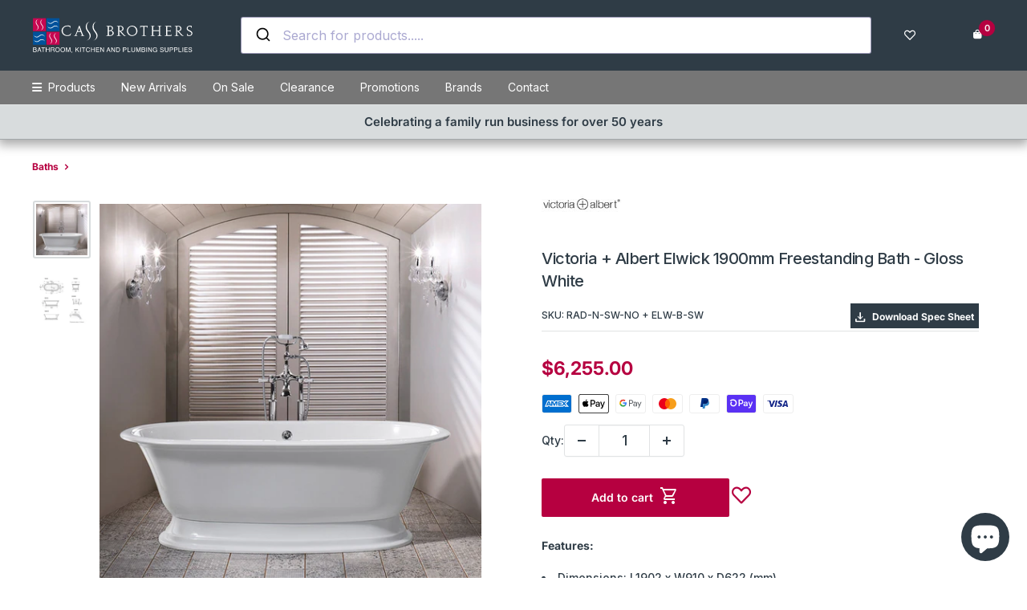

--- FILE ---
content_type: text/html; charset=utf-8
request_url: https://www.cassbrothers.com.au/products/victoria-albert-elwick-1900-freestanding-bath
body_size: 94656
content:
<!doctype html>

<html class="no-js" lang="en">
  <head>
  <link rel="preload" href="https://www.cassbrothers.com.au/cdn/shop/files/Cass_Logo_Black_EPS_ebc641d4-87c9-4619-81f5-8b14d8de1a7b_200x48.svg?v=1724721341" as="image">

  <link rel="preload" href="https://d19ayerf5ehaab.cloudfront.net/css/product-widget/style.css" as="css">
  <link rel="preload" href="https://cdnjs.cloudflare.com/ajax/libs/font-awesome/6.0.0-beta3/css/all.min.css" as="css">
  <link rel="preload" href="https://cdnjs.cloudflare.com/ajax/libs/popper.js/1.14.7/umd/popper.min.js" as="js">
  <link rel="preload" href="https://cdn.jsdelivr.net/npm/instantsearch.js@4" as="js">
  <link rel="preload" href="https://cdn.shopify.com/s/files/1/0552/5808/7468/files/jquery-3.7.1.min.js?v=1715218491" as="js">

    <!-- Google tag (gtag.js) -->
<script async src="https://www.googletagmanager.com/gtag/js?id=AW-947305894">
</script>
<script>
  window.dataLayer = window.dataLayer || [];
  function gtag(){dataLayer.push(arguments);}
  gtag('js', new Date());

  gtag('config', 'AW-947305894');
</script>

    
<script>
  (function() {
    const userAgent = navigator.userAgent;
    const versionPattern = /Chrome\/(\d+\.\d+\.\d+\.\d+)/;
    const match = userAgent.match(versionPattern);
    const browserVersion = match ? match[1] : null;

    const blockedVersions = ['70.0.3538.77', '119.0.0.0', '120.0.0.0'];
    // const blockedVersions = ['123.1.1.1'];

    // Function to check if the request should be blocked
    function shouldBlockRequest(url) {
      return (
        (url.includes('800x600') || url.includes('u_w=800&u_h=600')) ||
        blockedVersions.includes(browserVersion)
      );
    }

    // Override XMLHttpRequest.prototype.open
    const originalOpen = XMLHttpRequest.prototype.open;

    XMLHttpRequest.prototype.open = function(method, url) {
      if (shouldBlockRequest(url)) {
        console.warn('Blocked XHR request:', {
          method: method,
          url: url,
          message: 'URL contains "800x600" or "u_w=800&u_h=600" or browser version is in the blocked list'
        });
        return;
      }
      originalOpen.apply(this, arguments);
    };

    // Override fetch
    const originalFetch = window.fetch;

    window.fetch = function(url, options) {
      if (typeof url === 'string' && shouldBlockRequest(url)) {
        console.warn('Blocked fetch request:', {
          url: url,
          options: options,
          message: 'URL contains "800x600" or "u_w=800&u_h=600" or browser version is in the blocked list'
        });
        return Promise.reject(new Error('Blocked fetch request'));
      }
      return originalFetch.apply(this, arguments);
    };
  })();
</script>



    
    <link rel="stylesheet" href="https://cdnjs.cloudflare.com/ajax/libs/font-awesome/6.0.0-beta3/css/all.min.css">


    <!-- Google Tag Manager -->
    <script>
      (function(w,d,s,l,i){w[l]=w[l]||[];w[l].push({'gtm.start':
      new Date().getTime(),event:'gtm.js'});var f=d.getElementsByTagName(s)[0],
      j=d.createElement(s),dl=l!='dataLayer'?'&l='+l:'';j.async=true;j.src=
      'https://www.googletagmanager.com/gtm.js?id='+i+dl;f.parentNode.insertBefore(j,f);
      })(window,document,'script','dataLayer','GTM-58HL9D6');
    </script>
    <!-- End Google Tag Manager -->

    <!-- Meta Pixel Code -->
    <script>
      !function(f,b,e,v,n,t,s)
      {if(f.fbq)return;n=f.fbq=function(){n.callMethod?
      n.callMethod.apply(n,arguments):n.queue.push(arguments)};
      if(!f._fbq)f._fbq=n;n.push=n;n.loaded=!0;n.version='2.0';
      n.queue=[];t=b.createElement(e);t.async=!0;
      t.src=v;s=b.getElementsByTagName(e)[0];
      s.parentNode.insertBefore(t,s)}(window, document,'script',
      'https://connect.facebook.net/en_US/fbevents.js');
      fbq('init', '142778329726286');
      fbq('track', 'PageView');
    </script>
    <noscript
      ><img
        height="1"
        width="1"
        style="display:none"
        src="https://www.facebook.com/tr?id=142778329726286&ev=PageView&noscript=1"
    ></noscript>

    <!-- End Meta Pixel Code -->

    <meta name="facebook-domain-verification" content="hxxs0380a221rv5i8mzp1rznairin5">

    <meta charset="utf-8">
    <meta name="viewport" content="width=device-width, initial-scale=1.0, height=device-height, minimum-scale=1.0, maximum-scale=5.0" >
    <meta name="theme-color" content="#d8dcdd"><title> Victoria + Albert Elwick 1900mm Freestanding Bath - Gloss White
</title><meta name="description" content="A generous, double ended freestanding bath with a pedestal base | Cass Brothers Sydney | Price Match Guarantee - Shop Online Now &amp; Save"><link rel="canonical" href="https://www.cassbrothers.com.au/products/victoria-albert-elwick-1900-freestanding-bath"><link rel="shortcut icon" href="//www.cassbrothers.com.au/cdn/shop/files/favicon_cassbrothers_96x96.jpg?v=1649204098" type="image/png"><link rel="preload" as="style" href="//www.cassbrothers.com.au/cdn/shop/t/295/assets/theme.css?v=77952531143685770291750305945">
    <link rel="preload" as="script" href="//www.cassbrothers.com.au/cdn/shop/t/295/assets/theme.js?v=115977674537000807181750305945">
    <link rel="preconnect" href="https://cdn.shopify.com">
    <link rel="preconnect" href="https://fonts.shopifycdn.com">
    <link rel="dns-prefetch" href="https://productreviews.shopifycdn.com">
    <link rel="dns-prefetch" href="https://ajax.googleapis.com">
    <link rel="dns-prefetch" href="https://maps.googleapis.com">
    <link rel="dns-prefetch" href="https://maps.gstatic.com">

    <meta property="og:type" content="product">
  <meta property="og:title" content="Victoria + Albert Elwick 1900mm Freestanding Bath - Gloss White"><meta property="og:image" content="http://www.cassbrothers.com.au/cdn/shop/products/elwickbath.jpg?v=1643213748">
    <meta property="og:image:secure_url" content="https://www.cassbrothers.com.au/cdn/shop/products/elwickbath.jpg?v=1643213748">
    <meta property="og:image:width" content="800">
    <meta property="og:image:height" content="800"><meta property="product:price:amount" content="6,255.00">
  <meta property="product:price:currency" content="AUD"><meta property="og:description" content="A generous, double ended freestanding bath with a pedestal base | Cass Brothers Sydney | Price Match Guarantee - Shop Online Now &amp; Save"><meta property="og:url" content="https://www.cassbrothers.com.au/products/victoria-albert-elwick-1900-freestanding-bath">
<meta property="og:site_name" content="Cass Brothers"><meta name="twitter:card" content="summary"><meta name="twitter:title" content="Victoria + Albert Elwick 1900mm Freestanding Bath - Gloss White">
  <meta name="twitter:description" content="The Victoria + Albert Elwick Freestanding Bath

The generous, double ended Elwick freestanding bath features a pedestal base for a clean floor finish.

TAPWARE, PLUG and WASTE ARE EXTRA. PRICE IS FOR BATH ONLY

Features:



Dimensions: L1902 x W910 x D622 (mm)

Made from QUARRYCAST®

One piece casting of rare volcanic limestone and resin

Harder and more durable than acrylic

Easy clean high gloss QUARRYCAST white finish

Exterior can be painted

25 year guarantee



Please call or enquire online for custom painted colours. Choose from:



Matte, gloss, pearl or metallic paints

Glitter fleck and foiling details

Mosaic tile patterns

Stencilled patterns

Custom artwork

Customisation of bath caddies and accessories



">
  <meta name="twitter:image" content="https://www.cassbrothers.com.au/cdn/shop/products/elwickbath_600x600_crop_center.jpg?v=1643213748">
    <link rel="preload" href="//www.cassbrothers.com.au/cdn/fonts/inter/inter_n7.02711e6b374660cfc7915d1afc1c204e633421e4.woff2" as="font" type="font/woff2" crossorigin><link rel="preload" href="//www.cassbrothers.com.au/cdn/fonts/inter/inter_n5.d7101d5e168594dd06f56f290dd759fba5431d97.woff2" as="font" type="font/woff2" crossorigin><style>
  @font-face {
  font-family: Inter;
  font-weight: 700;
  font-style: normal;
  font-display: swap;
  src: url("//www.cassbrothers.com.au/cdn/fonts/inter/inter_n7.02711e6b374660cfc7915d1afc1c204e633421e4.woff2") format("woff2"),
       url("//www.cassbrothers.com.au/cdn/fonts/inter/inter_n7.6dab87426f6b8813070abd79972ceaf2f8d3b012.woff") format("woff");
}

  @font-face {
  font-family: Inter;
  font-weight: 500;
  font-style: normal;
  font-display: swap;
  src: url("//www.cassbrothers.com.au/cdn/fonts/inter/inter_n5.d7101d5e168594dd06f56f290dd759fba5431d97.woff2") format("woff2"),
       url("//www.cassbrothers.com.au/cdn/fonts/inter/inter_n5.5332a76bbd27da00474c136abb1ca3cbbf259068.woff") format("woff");
}

@font-face {
  font-family: Inter;
  font-weight: 600;
  font-style: normal;
  font-display: swap;
  src: url("//www.cassbrothers.com.au/cdn/fonts/inter/inter_n6.771af0474a71b3797eb38f3487d6fb79d43b6877.woff2") format("woff2"),
       url("//www.cassbrothers.com.au/cdn/fonts/inter/inter_n6.88c903d8f9e157d48b73b7777d0642925bcecde7.woff") format("woff");
}

@font-face {
  font-family: Inter;
  font-weight: 700;
  font-style: italic;
  font-display: swap;
  src: url("//www.cassbrothers.com.au/cdn/fonts/inter/inter_i7.b377bcd4cc0f160622a22d638ae7e2cd9b86ea4c.woff2") format("woff2"),
       url("//www.cassbrothers.com.au/cdn/fonts/inter/inter_i7.7c69a6a34e3bb44fcf6f975857e13b9a9b25beb4.woff") format("woff");
}


  @font-face {
  font-family: Inter;
  font-weight: 700;
  font-style: normal;
  font-display: swap;
  src: url("//www.cassbrothers.com.au/cdn/fonts/inter/inter_n7.02711e6b374660cfc7915d1afc1c204e633421e4.woff2") format("woff2"),
       url("//www.cassbrothers.com.au/cdn/fonts/inter/inter_n7.6dab87426f6b8813070abd79972ceaf2f8d3b012.woff") format("woff");
}

  @font-face {
  font-family: Inter;
  font-weight: 500;
  font-style: italic;
  font-display: swap;
  src: url("//www.cassbrothers.com.au/cdn/fonts/inter/inter_i5.4474f48e6ab2b1e01aa2b6d942dd27fa24f2d99f.woff2") format("woff2"),
       url("//www.cassbrothers.com.au/cdn/fonts/inter/inter_i5.493dbd6ee8e49f4ad722ebb68d92f201af2c2f56.woff") format("woff");
}

  @font-face {
  font-family: Inter;
  font-weight: 700;
  font-style: italic;
  font-display: swap;
  src: url("//www.cassbrothers.com.au/cdn/fonts/inter/inter_i7.b377bcd4cc0f160622a22d638ae7e2cd9b86ea4c.woff2") format("woff2"),
       url("//www.cassbrothers.com.au/cdn/fonts/inter/inter_i7.7c69a6a34e3bb44fcf6f975857e13b9a9b25beb4.woff") format("woff");
}


  :root {
    --default-text-font-size : 15px;
    --base-text-font-size    : 14px;
    --heading-font-family    : Inter, sans-serif;
    --heading-font-weight    : 700;
    --heading-font-style     : normal;
    --text-font-family       : Inter, sans-serif;
    --text-font-weight       : 500;
    --text-font-style        : normal;
    --text-font-bolder-weight: 600;
    --text-link-decoration   : underline;

    --text-color               : #2f3c46;
    --text-color-rgb           : 47, 60, 70;
    --heading-color            : #2f3c46;
    --border-color             : #e1e3e4;
    --border-color-rgb         : 225, 227, 228;
    --form-border-color        : #d4d6d8;
    --accent-color             : #d8dcdd;
    --accent-color-rgb         : 216, 220, 221;
    --link-color               : #b60040;
    --link-color-hover         : #6a0025;
    --background               : #ffffff;
    --secondary-background     : #ffffff;
    --secondary-background-rgb : 255, 255, 255;
    --accent-background        : rgba(216, 220, 221, 0.08);

    --input-background: #ffffff;

    --error-color       : #ff0000;
    --error-background  : rgba(255, 0, 0, 0.07);
    --success-color     : #00aa00;
    --success-background: rgba(0, 170, 0, 0.11);

    --primary-button-background      : #b60040;
    --primary-button-background-rgb  : 182, 0, 64;
    --primary-button-text-color      : #ffffff;
    --secondary-button-background    : #b60040;
    --secondary-button-background-rgb: 182, 0, 64;
    --secondary-button-text-color    : #ffffff;

    --header-background      : #2f3c46;
    --header-text-color      : #ffffff;
    --header-light-text-color: #292f32;
    --header-border-color    : rgba(41, 47, 50, 0.3);
    --header-accent-color    : #b60040;

    --footer-background-color:    #f3f5f6;
    --footer-heading-text-color:  #2f3c47;
    --footer-body-text-color:     #2f3c47;
    --footer-body-text-color-rgb: 47, 60, 71;
    --footer-accent-color:        #bbc1c4;
    --footer-accent-color-rgb:    187, 193, 196;
    --footer-border:              none;
    
    --flickity-arrow-color: #abb1b4;--product-on-sale-accent           : #ee0000;
    --product-on-sale-accent-rgb       : 238, 0, 0;
    --product-on-sale-color            : #ffffff;
    --product-in-stock-color           : #008a00;
    --product-low-stock-color          : #ee0000;
    --product-sold-out-color           : #292f32;
    --product-custom-label-1-background: #008a00;
    --product-custom-label-1-color     : #ffffff;
    --product-custom-label-2-background: #00a500;
    --product-custom-label-2-color     : #ffffff;
    --product-review-star-color        : #ffbd00;

    --mobile-container-gutter : 20px;
    --desktop-container-gutter: 40px;

    /* Shopify related variables */
    --payment-terms-background-color: #ffffff;
  }
</style>

<script>
  // IE11 does not have support for CSS variables, so we have to polyfill them
  if (!(((window || {}).CSS || {}).supports && window.CSS.supports('(--a: 0)'))) {
    const script = document.createElement('script');
    script.type = 'text/javascript';
    script.src = 'https://cdn.jsdelivr.net/npm/css-vars-ponyfill@2';
    script.onload = function() {
      cssVars({});
    };

    document.getElementsByTagName('head')[0].appendChild(script);
  }
</script>


    <script>window.performance && window.performance.mark && window.performance.mark('shopify.content_for_header.start');</script><meta name="google-site-verification" content="JVoOpqVS-NPMQlvodypVnnp0ABzYgPHcHgWaL7B4YiQ">
<meta name="google-site-verification" content="8n7QXJ9NzlbIOWF6ArAElncnjJtzqR9MSCelA2M8i1c">
<meta name="facebook-domain-verification" content="hxxs0380a221rv5i8mzp1rznairin5">
<meta name="facebook-domain-verification" content="8psfve222sl32ki4bibpley7njyii8">
<meta name="google-site-verification" content="_LXRPhjbnXba6VwT4SX41kGa_ns9_Nyg6EfftkrW2aY">
<meta id="shopify-digital-wallet" name="shopify-digital-wallet" content="/55258087468/digital_wallets/dialog">
<meta name="shopify-checkout-api-token" content="525854e8e38adfabda881bf036678b47">
<meta id="in-context-paypal-metadata" data-shop-id="55258087468" data-venmo-supported="false" data-environment="production" data-locale="en_US" data-paypal-v4="true" data-currency="AUD">
<link rel="alternate" type="application/json+oembed" href="https://www.cassbrothers.com.au/products/victoria-albert-elwick-1900-freestanding-bath.oembed">
<script async="async" src="/checkouts/internal/preloads.js?locale=en-AU"></script>
<link rel="preconnect" href="https://shop.app" crossorigin="anonymous">
<script async="async" src="https://shop.app/checkouts/internal/preloads.js?locale=en-AU&shop_id=55258087468" crossorigin="anonymous"></script>
<script id="apple-pay-shop-capabilities" type="application/json">{"shopId":55258087468,"countryCode":"AU","currencyCode":"AUD","merchantCapabilities":["supports3DS"],"merchantId":"gid:\/\/shopify\/Shop\/55258087468","merchantName":"Cass Brothers","requiredBillingContactFields":["postalAddress","email","phone"],"requiredShippingContactFields":["postalAddress","email","phone"],"shippingType":"shipping","supportedNetworks":["visa","masterCard","amex","jcb"],"total":{"type":"pending","label":"Cass Brothers","amount":"1.00"},"shopifyPaymentsEnabled":true,"supportsSubscriptions":true}</script>
<script id="shopify-features" type="application/json">{"accessToken":"525854e8e38adfabda881bf036678b47","betas":["rich-media-storefront-analytics"],"domain":"www.cassbrothers.com.au","predictiveSearch":true,"shopId":55258087468,"locale":"en"}</script>
<script>var Shopify = Shopify || {};
Shopify.shop = "cassbrothers.myshopify.com";
Shopify.locale = "en";
Shopify.currency = {"active":"AUD","rate":"1.0"};
Shopify.country = "AU";
Shopify.theme = {"name":"With Rheem Dropdown for Install Options","id":141905395756,"schema_name":"Warehouse","schema_version":"2.6.6","theme_store_id":null,"role":"main"};
Shopify.theme.handle = "null";
Shopify.theme.style = {"id":null,"handle":null};
Shopify.cdnHost = "www.cassbrothers.com.au/cdn";
Shopify.routes = Shopify.routes || {};
Shopify.routes.root = "/";</script>
<script type="module">!function(o){(o.Shopify=o.Shopify||{}).modules=!0}(window);</script>
<script>!function(o){function n(){var o=[];function n(){o.push(Array.prototype.slice.apply(arguments))}return n.q=o,n}var t=o.Shopify=o.Shopify||{};t.loadFeatures=n(),t.autoloadFeatures=n()}(window);</script>
<script>
  window.ShopifyPay = window.ShopifyPay || {};
  window.ShopifyPay.apiHost = "shop.app\/pay";
  window.ShopifyPay.redirectState = null;
</script>
<script id="shop-js-analytics" type="application/json">{"pageType":"product"}</script>
<script defer="defer" async type="module" src="//www.cassbrothers.com.au/cdn/shopifycloud/shop-js/modules/v2/client.init-shop-cart-sync_D0dqhulL.en.esm.js"></script>
<script defer="defer" async type="module" src="//www.cassbrothers.com.au/cdn/shopifycloud/shop-js/modules/v2/chunk.common_CpVO7qML.esm.js"></script>
<script type="module">
  await import("//www.cassbrothers.com.au/cdn/shopifycloud/shop-js/modules/v2/client.init-shop-cart-sync_D0dqhulL.en.esm.js");
await import("//www.cassbrothers.com.au/cdn/shopifycloud/shop-js/modules/v2/chunk.common_CpVO7qML.esm.js");

  window.Shopify.SignInWithShop?.initShopCartSync?.({"fedCMEnabled":true,"windoidEnabled":true});

</script>
<script>
  window.Shopify = window.Shopify || {};
  if (!window.Shopify.featureAssets) window.Shopify.featureAssets = {};
  window.Shopify.featureAssets['shop-js'] = {"shop-cart-sync":["modules/v2/client.shop-cart-sync_D9bwt38V.en.esm.js","modules/v2/chunk.common_CpVO7qML.esm.js"],"init-fed-cm":["modules/v2/client.init-fed-cm_BJ8NPuHe.en.esm.js","modules/v2/chunk.common_CpVO7qML.esm.js"],"init-shop-email-lookup-coordinator":["modules/v2/client.init-shop-email-lookup-coordinator_pVrP2-kG.en.esm.js","modules/v2/chunk.common_CpVO7qML.esm.js"],"shop-cash-offers":["modules/v2/client.shop-cash-offers_CNh7FWN-.en.esm.js","modules/v2/chunk.common_CpVO7qML.esm.js","modules/v2/chunk.modal_DKF6x0Jh.esm.js"],"init-shop-cart-sync":["modules/v2/client.init-shop-cart-sync_D0dqhulL.en.esm.js","modules/v2/chunk.common_CpVO7qML.esm.js"],"init-windoid":["modules/v2/client.init-windoid_DaoAelzT.en.esm.js","modules/v2/chunk.common_CpVO7qML.esm.js"],"shop-toast-manager":["modules/v2/client.shop-toast-manager_1DND8Tac.en.esm.js","modules/v2/chunk.common_CpVO7qML.esm.js"],"pay-button":["modules/v2/client.pay-button_CFeQi1r6.en.esm.js","modules/v2/chunk.common_CpVO7qML.esm.js"],"shop-button":["modules/v2/client.shop-button_Ca94MDdQ.en.esm.js","modules/v2/chunk.common_CpVO7qML.esm.js"],"shop-login-button":["modules/v2/client.shop-login-button_DPYNfp1Z.en.esm.js","modules/v2/chunk.common_CpVO7qML.esm.js","modules/v2/chunk.modal_DKF6x0Jh.esm.js"],"avatar":["modules/v2/client.avatar_BTnouDA3.en.esm.js"],"shop-follow-button":["modules/v2/client.shop-follow-button_BMKh4nJE.en.esm.js","modules/v2/chunk.common_CpVO7qML.esm.js","modules/v2/chunk.modal_DKF6x0Jh.esm.js"],"init-customer-accounts-sign-up":["modules/v2/client.init-customer-accounts-sign-up_CJXi5kRN.en.esm.js","modules/v2/client.shop-login-button_DPYNfp1Z.en.esm.js","modules/v2/chunk.common_CpVO7qML.esm.js","modules/v2/chunk.modal_DKF6x0Jh.esm.js"],"init-shop-for-new-customer-accounts":["modules/v2/client.init-shop-for-new-customer-accounts_BoBxkgWu.en.esm.js","modules/v2/client.shop-login-button_DPYNfp1Z.en.esm.js","modules/v2/chunk.common_CpVO7qML.esm.js","modules/v2/chunk.modal_DKF6x0Jh.esm.js"],"init-customer-accounts":["modules/v2/client.init-customer-accounts_DCuDTzpR.en.esm.js","modules/v2/client.shop-login-button_DPYNfp1Z.en.esm.js","modules/v2/chunk.common_CpVO7qML.esm.js","modules/v2/chunk.modal_DKF6x0Jh.esm.js"],"checkout-modal":["modules/v2/client.checkout-modal_U_3e4VxF.en.esm.js","modules/v2/chunk.common_CpVO7qML.esm.js","modules/v2/chunk.modal_DKF6x0Jh.esm.js"],"lead-capture":["modules/v2/client.lead-capture_DEgn0Z8u.en.esm.js","modules/v2/chunk.common_CpVO7qML.esm.js","modules/v2/chunk.modal_DKF6x0Jh.esm.js"],"shop-login":["modules/v2/client.shop-login_CoM5QKZ_.en.esm.js","modules/v2/chunk.common_CpVO7qML.esm.js","modules/v2/chunk.modal_DKF6x0Jh.esm.js"],"payment-terms":["modules/v2/client.payment-terms_BmrqWn8r.en.esm.js","modules/v2/chunk.common_CpVO7qML.esm.js","modules/v2/chunk.modal_DKF6x0Jh.esm.js"]};
</script>
<script>(function() {
  var isLoaded = false;
  function asyncLoad() {
    if (isLoaded) return;
    isLoaded = true;
    var urls = ["https:\/\/cdn.pushowl.com\/latest\/sdks\/pushowl-shopify.js?subdomain=cassbrothers\u0026environment=production\u0026guid=41802805-b7da-4993-b852-18f262dc4e73\u0026shop=cassbrothers.myshopify.com"];
    for (var i = 0; i < urls.length; i++) {
      var s = document.createElement('script');
      s.type = 'text/javascript';
      s.async = true;
      s.src = urls[i];
      var x = document.getElementsByTagName('script')[0];
      x.parentNode.insertBefore(s, x);
    }
  };
  if(window.attachEvent) {
    window.attachEvent('onload', asyncLoad);
  } else {
    window.addEventListener('load', asyncLoad, false);
  }
})();</script>
<script id="__st">var __st={"a":55258087468,"offset":39600,"reqid":"207b574e-0d9f-4238-bca3-90fbfa04bc4f-1765191675","pageurl":"www.cassbrothers.com.au\/products\/victoria-albert-elwick-1900-freestanding-bath","u":"d163c901e3dc","p":"product","rtyp":"product","rid":6770386305068};</script>
<script>window.ShopifyPaypalV4VisibilityTracking = true;</script>
<script id="captcha-bootstrap">!function(){'use strict';const t='contact',e='account',n='new_comment',o=[[t,t],['blogs',n],['comments',n],[t,'customer']],c=[[e,'customer_login'],[e,'guest_login'],[e,'recover_customer_password'],[e,'create_customer']],r=t=>t.map((([t,e])=>`form[action*='/${t}']:not([data-nocaptcha='true']) input[name='form_type'][value='${e}']`)).join(','),a=t=>()=>t?[...document.querySelectorAll(t)].map((t=>t.form)):[];function s(){const t=[...o],e=r(t);return a(e)}const i='password',u='form_key',d=['recaptcha-v3-token','g-recaptcha-response','h-captcha-response',i],f=()=>{try{return window.sessionStorage}catch{return}},m='__shopify_v',_=t=>t.elements[u];function p(t,e,n=!1){try{const o=window.sessionStorage,c=JSON.parse(o.getItem(e)),{data:r}=function(t){const{data:e,action:n}=t;return t[m]||n?{data:e,action:n}:{data:t,action:n}}(c);for(const[e,n]of Object.entries(r))t.elements[e]&&(t.elements[e].value=n);n&&o.removeItem(e)}catch(o){console.error('form repopulation failed',{error:o})}}const l='form_type',E='cptcha';function T(t){t.dataset[E]=!0}const w=window,h=w.document,L='Shopify',v='ce_forms',y='captcha';let A=!1;((t,e)=>{const n=(g='f06e6c50-85a8-45c8-87d0-21a2b65856fe',I='https://cdn.shopify.com/shopifycloud/storefront-forms-hcaptcha/ce_storefront_forms_captcha_hcaptcha.v1.5.2.iife.js',D={infoText:'Protected by hCaptcha',privacyText:'Privacy',termsText:'Terms'},(t,e,n)=>{const o=w[L][v],c=o.bindForm;if(c)return c(t,g,e,D).then(n);var r;o.q.push([[t,g,e,D],n]),r=I,A||(h.body.append(Object.assign(h.createElement('script'),{id:'captcha-provider',async:!0,src:r})),A=!0)});var g,I,D;w[L]=w[L]||{},w[L][v]=w[L][v]||{},w[L][v].q=[],w[L][y]=w[L][y]||{},w[L][y].protect=function(t,e){n(t,void 0,e),T(t)},Object.freeze(w[L][y]),function(t,e,n,w,h,L){const[v,y,A,g]=function(t,e,n){const i=e?o:[],u=t?c:[],d=[...i,...u],f=r(d),m=r(i),_=r(d.filter((([t,e])=>n.includes(e))));return[a(f),a(m),a(_),s()]}(w,h,L),I=t=>{const e=t.target;return e instanceof HTMLFormElement?e:e&&e.form},D=t=>v().includes(t);t.addEventListener('submit',(t=>{const e=I(t);if(!e)return;const n=D(e)&&!e.dataset.hcaptchaBound&&!e.dataset.recaptchaBound,o=_(e),c=g().includes(e)&&(!o||!o.value);(n||c)&&t.preventDefault(),c&&!n&&(function(t){try{if(!f())return;!function(t){const e=f();if(!e)return;const n=_(t);if(!n)return;const o=n.value;o&&e.removeItem(o)}(t);const e=Array.from(Array(32),(()=>Math.random().toString(36)[2])).join('');!function(t,e){_(t)||t.append(Object.assign(document.createElement('input'),{type:'hidden',name:u})),t.elements[u].value=e}(t,e),function(t,e){const n=f();if(!n)return;const o=[...t.querySelectorAll(`input[type='${i}']`)].map((({name:t})=>t)),c=[...d,...o],r={};for(const[a,s]of new FormData(t).entries())c.includes(a)||(r[a]=s);n.setItem(e,JSON.stringify({[m]:1,action:t.action,data:r}))}(t,e)}catch(e){console.error('failed to persist form',e)}}(e),e.submit())}));const S=(t,e)=>{t&&!t.dataset[E]&&(n(t,e.some((e=>e===t))),T(t))};for(const o of['focusin','change'])t.addEventListener(o,(t=>{const e=I(t);D(e)&&S(e,y())}));const B=e.get('form_key'),M=e.get(l),P=B&&M;t.addEventListener('DOMContentLoaded',(()=>{const t=y();if(P)for(const e of t)e.elements[l].value===M&&p(e,B);[...new Set([...A(),...v().filter((t=>'true'===t.dataset.shopifyCaptcha))])].forEach((e=>S(e,t)))}))}(h,new URLSearchParams(w.location.search),n,t,e,['guest_login'])})(!0,!0)}();</script>
<script integrity="sha256-52AcMU7V7pcBOXWImdc/TAGTFKeNjmkeM1Pvks/DTgc=" data-source-attribution="shopify.loadfeatures" defer="defer" src="//www.cassbrothers.com.au/cdn/shopifycloud/storefront/assets/storefront/load_feature-81c60534.js" crossorigin="anonymous"></script>
<script crossorigin="anonymous" defer="defer" src="//www.cassbrothers.com.au/cdn/shopifycloud/storefront/assets/shopify_pay/storefront-65b4c6d7.js?v=20250812"></script>
<script data-source-attribution="shopify.dynamic_checkout.dynamic.init">var Shopify=Shopify||{};Shopify.PaymentButton=Shopify.PaymentButton||{isStorefrontPortableWallets:!0,init:function(){window.Shopify.PaymentButton.init=function(){};var t=document.createElement("script");t.src="https://www.cassbrothers.com.au/cdn/shopifycloud/portable-wallets/latest/portable-wallets.en.js",t.type="module",document.head.appendChild(t)}};
</script>
<script data-source-attribution="shopify.dynamic_checkout.buyer_consent">
  function portableWalletsHideBuyerConsent(e){var t=document.getElementById("shopify-buyer-consent"),n=document.getElementById("shopify-subscription-policy-button");t&&n&&(t.classList.add("hidden"),t.setAttribute("aria-hidden","true"),n.removeEventListener("click",e))}function portableWalletsShowBuyerConsent(e){var t=document.getElementById("shopify-buyer-consent"),n=document.getElementById("shopify-subscription-policy-button");t&&n&&(t.classList.remove("hidden"),t.removeAttribute("aria-hidden"),n.addEventListener("click",e))}window.Shopify?.PaymentButton&&(window.Shopify.PaymentButton.hideBuyerConsent=portableWalletsHideBuyerConsent,window.Shopify.PaymentButton.showBuyerConsent=portableWalletsShowBuyerConsent);
</script>
<script data-source-attribution="shopify.dynamic_checkout.cart.bootstrap">document.addEventListener("DOMContentLoaded",(function(){function t(){return document.querySelector("shopify-accelerated-checkout-cart, shopify-accelerated-checkout")}if(t())Shopify.PaymentButton.init();else{new MutationObserver((function(e,n){t()&&(Shopify.PaymentButton.init(),n.disconnect())})).observe(document.body,{childList:!0,subtree:!0})}}));
</script>
<link id="shopify-accelerated-checkout-styles" rel="stylesheet" media="screen" href="https://www.cassbrothers.com.au/cdn/shopifycloud/portable-wallets/latest/accelerated-checkout-backwards-compat.css" crossorigin="anonymous">
<style id="shopify-accelerated-checkout-cart">
        #shopify-buyer-consent {
  margin-top: 1em;
  display: inline-block;
  width: 100%;
}

#shopify-buyer-consent.hidden {
  display: none;
}

#shopify-subscription-policy-button {
  background: none;
  border: none;
  padding: 0;
  text-decoration: underline;
  font-size: inherit;
  cursor: pointer;
}

#shopify-subscription-policy-button::before {
  box-shadow: none;
}

      </style>

<script>window.performance && window.performance.mark && window.performance.mark('shopify.content_for_header.end');</script>
    

<link rel="stylesheet" href="//www.cassbrothers.com.au/cdn/shop/t/295/assets/theme.css?v=77952531143685770291750305945">
    <link rel="stylesheet" href="//www.cassbrothers.com.au/cdn/shop/t/295/assets/custom.css?v=63396703679828543161750305937">

    
  <script type="application/ld+json">
  {
    "@context": "http://schema.org",
    "@type": "Product",
    "offers": [{
          "@type": "Offer",
          "name": "Default Title",
          "availability":"https://schema.org/InStock",
          "price": 6255.0,
          "priceCurrency": "AUD",
          "priceValidUntil": "2025-12-18","sku": "RAD-N-SW-NO + ELW-B-SW","url": "/products/victoria-albert-elwick-1900-freestanding-bath?variant=39981749862444"
        }
],
    "brand": {
      "name": "Victoria + Albert"
    },
    "name": "Victoria + Albert Elwick 1900mm Freestanding Bath - Gloss White",
    "description": "The Victoria + Albert Elwick Freestanding Bath\n\nThe generous, double ended Elwick freestanding bath features a pedestal base for a clean floor finish.\n\nTAPWARE, PLUG and WASTE ARE EXTRA. PRICE IS FOR BATH ONLY\n\nFeatures:\n\n\n\nDimensions: L1902 x W910 x D622 (mm)\n\nMade from QUARRYCAST®\n\nOne piece casting of rare volcanic limestone and resin\n\nHarder and more durable than acrylic\n\nEasy clean high gloss QUARRYCAST white finish\n\nExterior can be painted\n\n25 year guarantee\n\n\n\nPlease call or enquire online for custom painted colours. Choose from:\n\n\n\nMatte, gloss, pearl or metallic paints\n\nGlitter fleck and foiling details\n\nMosaic tile patterns\n\nStencilled patterns\n\nCustom artwork\n\nCustomisation of bath caddies and accessories\n\n\n\n",
    "category": "bath",
    "url": "/products/victoria-albert-elwick-1900-freestanding-bath",
    "sku": "RAD-N-SW-NO + ELW-B-SW",
    "image": {
      "@type": "ImageObject",
      "url": "https://www.cassbrothers.com.au/cdn/shop/products/elwickbath_1024x.jpg?v=1643213748",
      "image": "https://www.cassbrothers.com.au/cdn/shop/products/elwickbath_1024x.jpg?v=1643213748",
      "name": "Victoria + Albert Elwick Freestanding Bath",
      "width": "1024",
      "height": "1024"
    }
  }
  </script>



  <script type="application/ld+json">
  {
    "@context": "http://schema.org",
    "@type": "BreadcrumbList",
  "itemListElement": [{
      "@type": "ListItem",
      "position": 1,
      "name": "Home",
      "item": "https://www.cassbrothers.com.au"
    },{
          "@type": "ListItem",
          "position": 2,
          "name": "Victoria + Albert Elwick 1900mm Freestanding Bath - Gloss White",
          "item": "https://www.cassbrothers.com.au/products/victoria-albert-elwick-1900-freestanding-bath"
        }]
  }
  </script>


    <script>
      // This allows to expose several variables to the global scope, to be used in scripts
      window.theme = {
        pageType: "product",
        cartCount: 0,
        moneyFormat: "${{amount}}",
        moneyWithCurrencyFormat: "${{amount}} AUD",
        currencyCodeEnabled: false,
        showDiscount: false,
        discountMode: "saving",
        searchMode: "product",
        searchUnavailableProducts: "show",
        cartType: "page"
      };

      window.routes = {
        rootUrl: "\/",
        rootUrlWithoutSlash: '',
        cartUrl: "\/cart",
        cartAddUrl: "\/cart\/add",
        cartChangeUrl: "\/cart\/change",
        searchUrl: "\/search",
        productRecommendationsUrl: "\/recommendations\/products"
      };

      window.languages = {
        productRegularPrice: "Regular price",
        productSalePrice: "Sale price",
        collectionOnSaleLabel: "Save {{savings}}",
        productFormUnavailable: "Unavailable",
        productFormAddToCart: "Add to cart",
        productFormSoldOut: "Sold out",
        productAdded: "Product has been added to your cart",
        productAddedShort: "Added!",
        shippingEstimatorNoResults: "No shipping could be found for your address.",
        shippingEstimatorOneResult: "There is one shipping rate for your address:",
        shippingEstimatorMultipleResults: "There are {{count}} shipping rates for your address:",
        shippingEstimatorErrors: "There are some errors:"
      };

      window.lazySizesConfig = {
        loadHidden: false,
        
        hFac: 0.8,
        expFactor: 3,
        customMedia: {
          '--phone': '(max-width: 640px)',
          '--tablet': '(min-width: 641px) and (max-width: 1023px)',
          '--lap': '(min-width: 1024px)'
        }
      };

      document.documentElement.className = document.documentElement.className.replace('no-js', 'js');
    </script><script src="https://cdn.shopify.com/s/files/1/0552/5808/7468/files/jquery-3.7.1.min.js?v=1715218491"></script>
    
    <script src="//www.cassbrothers.com.au/cdn/shop/t/295/assets/theme.js?v=115977674537000807181750305945" defer></script>
    <script src="//www.cassbrothers.com.au/cdn/shop/t/295/assets/custom.js?v=20051056305936025551750305937" defer></script><script>
        (function () {
          window.onpageshow = function() {
            // We force re-freshing the cart content onpageshow, as most browsers will serve a cache copy when hitting the
            // back button, which cause staled data
            document.documentElement.dispatchEvent(new CustomEvent('cart:refresh', {
              bubbles: true,
              detail: {scrollToTop: false}
            }));
          };
        })();
      </script><!-- begin-boost-pfs-filter-css -->

    <!-- end-boost-pfs-filter-css -->

       <script src="https://cdn.shopify.com/s/files/1/0552/5808/7468/files/jquery-3.7.1.min.js?v=1715218491"></script>

    <!-- Load InstantSearch.js first -->
    <script src="https://cdn.jsdelivr.net/npm/instantsearch.js@4"></script>

    <!-- Then load your custom JavaScript -->
    <script src="//www.cassbrothers.com.au/cdn/shop/t/295/assets/custom.js?v=20051056305936025551750305937"></script>

    <script src="//www.cassbrothers.com.au/cdn/shop/t/295/assets/theme.js?v=115977674537000807181750305945" defer></script>
    <script src="https://kit.fontawesome.com/8412595230.js" crossorigin="anonymous" defer></script>



    

    <!-- Hotjar Tracking Code for https://cassbrothers.com.au/ -->
    <script>
      (function(h,o,t,j,a,r){
          h.hj=h.hj||function(){(h.hj.q=h.hj.q||[]).push(arguments)};
          h._hjSettings={hjid:2986618,hjsv:6};
          a=o.getElementsByTagName('head')[0];
          r=o.createElement('script');r.async=1;
          r.src=t+h._hjSettings.hjid+j+h._hjSettings.hjsv;
          a.appendChild(r);
      })(window,document,'https://static.hotjar.com/c/hotjar-','.js?sv=');
    </script>
    <!-- Product Variety -->
    <script>
      // Create "window.Shoppad.apps.infiniteoptions" object if it doesn't already exist
       "Shoppad.apps.infiniteoptions".split(".").reduce(function(o, x) { if (!o[x]) {o[x] ={};} return o[x] }, window);

       // Define beforeReady callback
       window.Shoppad.apps.infiniteoptions.beforeReady = function(subscribe) {
         subscribe('appLoad', function(event) {
           Shoppad.$('.spb-productoptionswatchwrapper').contents().filter(function() {
             return this.nodeType == 3;
           }).wrap('<span class="spb-swatchtooltip"></span>');
         });
       };
    </script>
    <script>
      (function () {
              function getCheckoutButtons() {
                  return Array.from(document.querySelectorAll('[name=checkout], [href*=checkout]:not([href*=\'/tools/checkout/front_end/login\']), [action*=checkout] [type=submit], [onclick*=checkout], .additional-checkout-button:not(.additional-checkout-button--apple-pay)'));
              }

              function getCart(callback) {
                var xhr = new XMLHttpRequest();
                xhr.open('GET', '/cart.json', true);
                xhr.setRequestHeader('Accept', 'application/json');
                xhr.setRequestHeader('Content-Type', 'application/json');
            xhr.onreadystatechange = function() {
                    if (this.readyState === XMLHttpRequest.DONE && this.status === 200 && callback) {
                        callback(JSON.parse(xhr.responseText));
                    }
                }


                xhr.send();
              }

              function variantsToHave(item) {
                  return item.properties && item.properties['_configurationVariants'] && JSON.parse(item.properties['_configurationVariants']) || [];
              }

              function handleQty(qty, variants) {
                  return [].concat.apply([], Array(qty).fill(variants));
              }

              function getVariants(items) {
                  return items.reduce((acc, val) => acc.concat(val), []).reduce(function (acc, variant) {
                      acc[variant] = (acc[variant] || 0) + 1;
                      return acc;
                  }, {});
              }

              function diff(toHave, current) {
                  return Object.keys(toHave).reduce(function (acc, item) {
                      acc[item] = toHave[item] - (current[item] || 0);
                      return acc;
                  }, {});
              }

              function nonZeroQty(cartDiff) {
                  return Object.keys(cartDiff).reduce(function (acc, item) {
                      if (cartDiff[item]) {
                          acc[item] = cartDiff[item];
                      }

                      return acc;
                  }, {});
              }

              function zeroQty(cartDiff) {
                  return Object.keys(cartDiff).reduce(function (acc, item) {
                      acc[item] = 0;

                      return acc;
                  }, {});
              }

              function asCartUpdate(cartDiff) {
                  return {
                      updates: cartDiff
                  };
              }

              function updateCart(toUpdate, callback) {
                var xhr = new XMLHttpRequest();
                xhr.open('POST', '/cart/update.js', true);
                xhr.setRequestHeader('Accept', 'application/json');
                xhr.setRequestHeader('Content-Type', 'application/json');
            xhr.onreadystatechange = function() {
                    if (this.readyState === XMLHttpRequest.DONE && this.status === 200 && callback) {
                        callback();
                    }
                }


                xhr.send(JSON.stringify(toUpdate));
              }

              function toUpdate(cart) {
                  var variants = getVariants(cart.items.map(function (item) {
                      return handleQty(item.quantity, variantsToHave(item));
                  }));
                  var currentVariants = cart.items.filter(function (item) {
                      return Object.keys(variants).map(function (id) {
                          return Number.parseInt(id);
                      }).includes(item.id);
                  }).reduce(function (acc, item) {
                      acc[item.id] = item.quantity;
                      return acc;
                  }, {});

                  return diff(variants, currentVariants);
              }

              function toUpdateZero(cart) {
                  var variants = getVariants(cart.items.map(function (item) {
                      return handleQty(item.quantity, variantsToHave(item));
                  }));
                  var currentVariants = cart.items.filter(function (item) {
                      return Object.keys(variants).map(function (id) {
                          return Number.parseInt(id);
                      }).includes(item.id);
                  }).reduce(function (acc, item) {
                      acc[item.id] = item.quantity;
                      return acc;
                  }, {});

                  return currentVariants;
              }

              function needUpdate(update) {
                  return Object.keys(update.updates).length > 0;
              }

              function needUpdateZero(update) {
                  const keys = Object.keys(update.updates);
                  return keys.length > 0 && keys.every(k => k > 0);
              }

              function needReload() {
                  window.location.reload(false);
              }


            if (!window.location.pathname.includes('/cart')) {
              getCart(function(cart) {
                var cartUpdate = asCartUpdate(nonZeroQty(toUpdate(cart)));
                if (needUpdate(cartUpdate)) {
                  updateCart(cartUpdate);
                }
              });
            } else {
              getCart(function (cart) {
                  var cartUpdate = asCartUpdate(zeroQty(toUpdateZero(cart)));
                  if (needUpdate(cartUpdate)) {
                      updateCart(cartUpdate, needReload);
                  }
              });

            }
          })();
    </script>

<style type="text/css">
.quantity-selector__button {
color: #2f3c46;
}


</style>
    
    <!-- CPC -->
    

    <!-- schema tag -->
    <script type="application/ld+json">
      {
        "@context": "https://schema.org/",
        "@type": "WebSite",
        "name": "Cass Brothers",
        "url": "https://www.cassbrothers.com.au/",
        "potentialAction": {
          "@type": "SearchAction",
          "target": "https://www.cassbrothers.com.au/search?q={search_term_string}",
          "query-input": "required name=search_term_string"
        }
      }
    </script>






  <!-- STICKY HEADER -->
  <script defer src="//www.cassbrothers.com.au/cdn/shop/t/295/assets/sticky-header.js?v=157423599743740437101750305942"></script>
  


<script>
    
    
    
    
    var gsf_conversion_data = {page_type : 'product', event : 'view_item', data : {product_data : [{variant_id : 39981749862444, product_id : 6770386305068, name : "Victoria + Albert Elwick 1900mm Freestanding Bath - Gloss White", price : "6255.00", currency : "AUD", sku : "RAD-N-SW-NO + ELW-B-SW", brand : "Victoria + Albert", variant : "Default Title", category : "bath", quantity : "0" }], total_price : "6255.00", shop_currency : "AUD"}};
    
</script>

<link rel="stylesheet" href="//www.cassbrothers.com.au/cdn/shop/t/295/assets/custom-algolia.css?v=34153131938741308271750305936">


<!-- BEGIN app block: shopify://apps/flair/blocks/init/51d5ae10-f90f-4540-9ec6-f09f14107bf4 --><!-- BEGIN app snippet: init --><script>  (function() {    function l(url, onload) {      var script = document.createElement("script");      script.src = url;      script.async = true;      script.onload = onload;      document.head.appendChild(script);    }function r() {        return new Promise((resolve) => {          if (document.readyState == "loading") {            document.addEventListener("DOMContentLoaded", () => resolve());          } else {            resolve();          }        });      }      function isg3() {        let k = "_flair_pv";        let v = new URLSearchParams(window.location.search).get(k);        if (v == "") {          localStorage.removeItem(k);          return false;        }        else if (v != null) {          let x = new Date().getTime() + 24 * 60 * 60 * 1000;          localStorage.setItem(k,`${v}:${x}`);          return true;        } else {          let sv = localStorage.getItem(k);          if (sv && Number(sv.split(":")[1]) > new Date().getTime()) {            return true;          }        }        localStorage.removeItem(k);        return false;      }function g2() {        l("https://cdn.shopify.com/extensions/019a7387-b640-7f63-aab2-9805ebe6be4c/flair-theme-app-38/assets/flair_gen2.js", () => {          r().then(() => {            let d ={"shop":{  "collection_handle":null,  "page_type":"product",  "product_id":"6770386305068",  "search_url":"\/search",  "_":1},"app":{  "refresh_on_init":true,"badge_variant_refresh":{"enabled":false,"type":"change","parent_selector":"","selector":"","delay":0},"banner_countdown_enabled":false,  "_":1}};            let c = "";            FlairApp.init(d);            if (c != "") {              let style = document.createElement("style");              style.textContent = c;              document.head.appendChild(style);            }          })        })      }function g3() {      let d ={"config":{  "storefront_token":null,  "_":1},"current":{"collection_id":"",  "country":"AU",  "currency":"AUD","money_format":"${{amount}}",  "page_type":"product",  "product_id":"6770386305068",  "shopify_domain":"cassbrothers.myshopify.com",  "_":1}};      l("https://cdn.shopify.com/extensions/019a7387-b640-7f63-aab2-9805ebe6be4c/flair-theme-app-38/assets/flair_gen3.js", () => {        FlairApp.init(d);      });    }if (isg3()) {        g3();        console.info(`Flair generation 3 preview is enabled. Click here to cancel: https://${window.location.host}/?_flair_pv=`)      } else {        g2();      }})()</script><!-- END app snippet --><!-- generated: 2025-12-08 22:01:16 +1100 -->

<!-- END app block --><!-- BEGIN app block: shopify://apps/klaviyo-email-marketing-sms/blocks/klaviyo-onsite-embed/2632fe16-c075-4321-a88b-50b567f42507 -->












  <script async src="https://static.klaviyo.com/onsite/js/Wei9jD/klaviyo.js?company_id=Wei9jD"></script>
  <script>!function(){if(!window.klaviyo){window._klOnsite=window._klOnsite||[];try{window.klaviyo=new Proxy({},{get:function(n,i){return"push"===i?function(){var n;(n=window._klOnsite).push.apply(n,arguments)}:function(){for(var n=arguments.length,o=new Array(n),w=0;w<n;w++)o[w]=arguments[w];var t="function"==typeof o[o.length-1]?o.pop():void 0,e=new Promise((function(n){window._klOnsite.push([i].concat(o,[function(i){t&&t(i),n(i)}]))}));return e}}})}catch(n){window.klaviyo=window.klaviyo||[],window.klaviyo.push=function(){var n;(n=window._klOnsite).push.apply(n,arguments)}}}}();</script>

  
    <script id="viewed_product">
      if (item == null) {
        var _learnq = _learnq || [];

        var MetafieldReviews = null
        var MetafieldYotpoRating = null
        var MetafieldYotpoCount = null
        var MetafieldLooxRating = null
        var MetafieldLooxCount = null
        var okendoProduct = null
        var okendoProductReviewCount = null
        var okendoProductReviewAverageValue = null
        try {
          // The following fields are used for Customer Hub recently viewed in order to add reviews.
          // This information is not part of __kla_viewed. Instead, it is part of __kla_viewed_reviewed_items
          MetafieldReviews = {};
          MetafieldYotpoRating = null
          MetafieldYotpoCount = null
          MetafieldLooxRating = null
          MetafieldLooxCount = null

          okendoProduct = null
          // If the okendo metafield is not legacy, it will error, which then requires the new json formatted data
          if (okendoProduct && 'error' in okendoProduct) {
            okendoProduct = null
          }
          okendoProductReviewCount = okendoProduct ? okendoProduct.reviewCount : null
          okendoProductReviewAverageValue = okendoProduct ? okendoProduct.reviewAverageValue : null
        } catch (error) {
          console.error('Error in Klaviyo onsite reviews tracking:', error);
        }

        var item = {
          Name: "Victoria + Albert Elwick 1900mm Freestanding Bath - Gloss White",
          ProductID: 6770386305068,
          Categories: ["1900mm \u0026 Up Baths","all","Back to Wall Baths","Bathrooms","Baths","Baths \u0026 Spas","Baths Above 1900mm","Baths by Shape","Boost All","Freestanding Bath","Freestanding Baths","Luxe By Design Australia","Oval Baths","Shop By Colour","Victoria + Albert"],
          ImageURL: "https://www.cassbrothers.com.au/cdn/shop/products/elwickbath_grande.jpg?v=1643213748",
          URL: "https://www.cassbrothers.com.au/products/victoria-albert-elwick-1900-freestanding-bath",
          Brand: "Victoria + Albert",
          Price: "$6,255.00",
          Value: "6,255.00",
          CompareAtPrice: "$6,255.00"
        };
        _learnq.push(['track', 'Viewed Product', item]);
        _learnq.push(['trackViewedItem', {
          Title: item.Name,
          ItemId: item.ProductID,
          Categories: item.Categories,
          ImageUrl: item.ImageURL,
          Url: item.URL,
          Metadata: {
            Brand: item.Brand,
            Price: item.Price,
            Value: item.Value,
            CompareAtPrice: item.CompareAtPrice
          },
          metafields:{
            reviews: MetafieldReviews,
            yotpo:{
              rating: MetafieldYotpoRating,
              count: MetafieldYotpoCount,
            },
            loox:{
              rating: MetafieldLooxRating,
              count: MetafieldLooxCount,
            },
            okendo: {
              rating: okendoProductReviewAverageValue,
              count: okendoProductReviewCount,
            }
          }
        }]);
      }
    </script>
  




  <script>
    window.klaviyoReviewsProductDesignMode = false
  </script>







<!-- END app block --><script src="https://cdn.shopify.com/extensions/019ae4a3-0eeb-72f3-a087-e107630ece43/option-cli3-366/assets/gpomain.js" type="text/javascript" defer="defer"></script>
<script src="https://cdn.shopify.com/extensions/cb4eb13d-d51e-44da-8e68-308fcd3a4ca7/fb59d1bdbc2f22f1f87ecacc47801aceb0b3aef9-21190/assets/algolia_autocomplete.js" type="text/javascript" defer="defer"></script>
<script src="https://cdn.shopify.com/extensions/7bc9bb47-adfa-4267-963e-cadee5096caf/inbox-1252/assets/inbox-chat-loader.js" type="text/javascript" defer="defer"></script>
<link href="https://monorail-edge.shopifysvc.com" rel="dns-prefetch">
<script>(function(){if ("sendBeacon" in navigator && "performance" in window) {try {var session_token_from_headers = performance.getEntriesByType('navigation')[0].serverTiming.find(x => x.name == '_s').description;} catch {var session_token_from_headers = undefined;}var session_cookie_matches = document.cookie.match(/_shopify_s=([^;]*)/);var session_token_from_cookie = session_cookie_matches && session_cookie_matches.length === 2 ? session_cookie_matches[1] : "";var session_token = session_token_from_headers || session_token_from_cookie || "";function handle_abandonment_event(e) {var entries = performance.getEntries().filter(function(entry) {return /monorail-edge.shopifysvc.com/.test(entry.name);});if (!window.abandonment_tracked && entries.length === 0) {window.abandonment_tracked = true;var currentMs = Date.now();var navigation_start = performance.timing.navigationStart;var payload = {shop_id: 55258087468,url: window.location.href,navigation_start,duration: currentMs - navigation_start,session_token,page_type: "product"};window.navigator.sendBeacon("https://monorail-edge.shopifysvc.com/v1/produce", JSON.stringify({schema_id: "online_store_buyer_site_abandonment/1.1",payload: payload,metadata: {event_created_at_ms: currentMs,event_sent_at_ms: currentMs}}));}}window.addEventListener('pagehide', handle_abandonment_event);}}());</script>
<script id="web-pixels-manager-setup">(function e(e,d,r,n,o){if(void 0===o&&(o={}),!Boolean(null===(a=null===(i=window.Shopify)||void 0===i?void 0:i.analytics)||void 0===a?void 0:a.replayQueue)){var i,a;window.Shopify=window.Shopify||{};var t=window.Shopify;t.analytics=t.analytics||{};var s=t.analytics;s.replayQueue=[],s.publish=function(e,d,r){return s.replayQueue.push([e,d,r]),!0};try{self.performance.mark("wpm:start")}catch(e){}var l=function(){var e={modern:/Edge?\/(1{2}[4-9]|1[2-9]\d|[2-9]\d{2}|\d{4,})\.\d+(\.\d+|)|Firefox\/(1{2}[4-9]|1[2-9]\d|[2-9]\d{2}|\d{4,})\.\d+(\.\d+|)|Chrom(ium|e)\/(9{2}|\d{3,})\.\d+(\.\d+|)|(Maci|X1{2}).+ Version\/(15\.\d+|(1[6-9]|[2-9]\d|\d{3,})\.\d+)([,.]\d+|)( \(\w+\)|)( Mobile\/\w+|) Safari\/|Chrome.+OPR\/(9{2}|\d{3,})\.\d+\.\d+|(CPU[ +]OS|iPhone[ +]OS|CPU[ +]iPhone|CPU IPhone OS|CPU iPad OS)[ +]+(15[._]\d+|(1[6-9]|[2-9]\d|\d{3,})[._]\d+)([._]\d+|)|Android:?[ /-](13[3-9]|1[4-9]\d|[2-9]\d{2}|\d{4,})(\.\d+|)(\.\d+|)|Android.+Firefox\/(13[5-9]|1[4-9]\d|[2-9]\d{2}|\d{4,})\.\d+(\.\d+|)|Android.+Chrom(ium|e)\/(13[3-9]|1[4-9]\d|[2-9]\d{2}|\d{4,})\.\d+(\.\d+|)|SamsungBrowser\/([2-9]\d|\d{3,})\.\d+/,legacy:/Edge?\/(1[6-9]|[2-9]\d|\d{3,})\.\d+(\.\d+|)|Firefox\/(5[4-9]|[6-9]\d|\d{3,})\.\d+(\.\d+|)|Chrom(ium|e)\/(5[1-9]|[6-9]\d|\d{3,})\.\d+(\.\d+|)([\d.]+$|.*Safari\/(?![\d.]+ Edge\/[\d.]+$))|(Maci|X1{2}).+ Version\/(10\.\d+|(1[1-9]|[2-9]\d|\d{3,})\.\d+)([,.]\d+|)( \(\w+\)|)( Mobile\/\w+|) Safari\/|Chrome.+OPR\/(3[89]|[4-9]\d|\d{3,})\.\d+\.\d+|(CPU[ +]OS|iPhone[ +]OS|CPU[ +]iPhone|CPU IPhone OS|CPU iPad OS)[ +]+(10[._]\d+|(1[1-9]|[2-9]\d|\d{3,})[._]\d+)([._]\d+|)|Android:?[ /-](13[3-9]|1[4-9]\d|[2-9]\d{2}|\d{4,})(\.\d+|)(\.\d+|)|Mobile Safari.+OPR\/([89]\d|\d{3,})\.\d+\.\d+|Android.+Firefox\/(13[5-9]|1[4-9]\d|[2-9]\d{2}|\d{4,})\.\d+(\.\d+|)|Android.+Chrom(ium|e)\/(13[3-9]|1[4-9]\d|[2-9]\d{2}|\d{4,})\.\d+(\.\d+|)|Android.+(UC? ?Browser|UCWEB|U3)[ /]?(15\.([5-9]|\d{2,})|(1[6-9]|[2-9]\d|\d{3,})\.\d+)\.\d+|SamsungBrowser\/(5\.\d+|([6-9]|\d{2,})\.\d+)|Android.+MQ{2}Browser\/(14(\.(9|\d{2,})|)|(1[5-9]|[2-9]\d|\d{3,})(\.\d+|))(\.\d+|)|K[Aa][Ii]OS\/(3\.\d+|([4-9]|\d{2,})\.\d+)(\.\d+|)/},d=e.modern,r=e.legacy,n=navigator.userAgent;return n.match(d)?"modern":n.match(r)?"legacy":"unknown"}(),u="modern"===l?"modern":"legacy",c=(null!=n?n:{modern:"",legacy:""})[u],f=function(e){return[e.baseUrl,"/wpm","/b",e.hashVersion,"modern"===e.buildTarget?"m":"l",".js"].join("")}({baseUrl:d,hashVersion:r,buildTarget:u}),m=function(e){var d=e.version,r=e.bundleTarget,n=e.surface,o=e.pageUrl,i=e.monorailEndpoint;return{emit:function(e){var a=e.status,t=e.errorMsg,s=(new Date).getTime(),l=JSON.stringify({metadata:{event_sent_at_ms:s},events:[{schema_id:"web_pixels_manager_load/3.1",payload:{version:d,bundle_target:r,page_url:o,status:a,surface:n,error_msg:t},metadata:{event_created_at_ms:s}}]});if(!i)return console&&console.warn&&console.warn("[Web Pixels Manager] No Monorail endpoint provided, skipping logging."),!1;try{return self.navigator.sendBeacon.bind(self.navigator)(i,l)}catch(e){}var u=new XMLHttpRequest;try{return u.open("POST",i,!0),u.setRequestHeader("Content-Type","text/plain"),u.send(l),!0}catch(e){return console&&console.warn&&console.warn("[Web Pixels Manager] Got an unhandled error while logging to Monorail."),!1}}}}({version:r,bundleTarget:l,surface:e.surface,pageUrl:self.location.href,monorailEndpoint:e.monorailEndpoint});try{o.browserTarget=l,function(e){var d=e.src,r=e.async,n=void 0===r||r,o=e.onload,i=e.onerror,a=e.sri,t=e.scriptDataAttributes,s=void 0===t?{}:t,l=document.createElement("script"),u=document.querySelector("head"),c=document.querySelector("body");if(l.async=n,l.src=d,a&&(l.integrity=a,l.crossOrigin="anonymous"),s)for(var f in s)if(Object.prototype.hasOwnProperty.call(s,f))try{l.dataset[f]=s[f]}catch(e){}if(o&&l.addEventListener("load",o),i&&l.addEventListener("error",i),u)u.appendChild(l);else{if(!c)throw new Error("Did not find a head or body element to append the script");c.appendChild(l)}}({src:f,async:!0,onload:function(){if(!function(){var e,d;return Boolean(null===(d=null===(e=window.Shopify)||void 0===e?void 0:e.analytics)||void 0===d?void 0:d.initialized)}()){var d=window.webPixelsManager.init(e)||void 0;if(d){var r=window.Shopify.analytics;r.replayQueue.forEach((function(e){var r=e[0],n=e[1],o=e[2];d.publishCustomEvent(r,n,o)})),r.replayQueue=[],r.publish=d.publishCustomEvent,r.visitor=d.visitor,r.initialized=!0}}},onerror:function(){return m.emit({status:"failed",errorMsg:"".concat(f," has failed to load")})},sri:function(e){var d=/^sha384-[A-Za-z0-9+/=]+$/;return"string"==typeof e&&d.test(e)}(c)?c:"",scriptDataAttributes:o}),m.emit({status:"loading"})}catch(e){m.emit({status:"failed",errorMsg:(null==e?void 0:e.message)||"Unknown error"})}}})({shopId: 55258087468,storefrontBaseUrl: "https://www.cassbrothers.com.au",extensionsBaseUrl: "https://extensions.shopifycdn.com/cdn/shopifycloud/web-pixels-manager",monorailEndpoint: "https://monorail-edge.shopifysvc.com/unstable/produce_batch",surface: "storefront-renderer",enabledBetaFlags: ["2dca8a86"],webPixelsConfigList: [{"id":"1421639724","configuration":"{\"webPixelName\":\"Judge.me\"}","eventPayloadVersion":"v1","runtimeContext":"STRICT","scriptVersion":"34ad157958823915625854214640f0bf","type":"APP","apiClientId":683015,"privacyPurposes":["ANALYTICS"],"dataSharingAdjustments":{"protectedCustomerApprovalScopes":["read_customer_email","read_customer_name","read_customer_personal_data","read_customer_phone"]}},{"id":"1153138732","configuration":"{\"account_ID\":\"440912\",\"google_analytics_tracking_tag\":\"1\",\"measurement_id\":\"2\",\"api_secret\":\"3\",\"shop_settings\":\"{\\\"custom_pixel_script\\\":\\\"https:\\\\\\\/\\\\\\\/storage.googleapis.com\\\\\\\/gsf-scripts\\\\\\\/custom-pixels\\\\\\\/cassbrothers.js\\\"}\"}","eventPayloadVersion":"v1","runtimeContext":"LAX","scriptVersion":"c6b888297782ed4a1cba19cda43d6625","type":"APP","apiClientId":1558137,"privacyPurposes":[],"dataSharingAdjustments":{"protectedCustomerApprovalScopes":["read_customer_address","read_customer_email","read_customer_name","read_customer_personal_data","read_customer_phone"]}},{"id":"845873196","configuration":"{\"swymApiEndpoint\":\"https:\/\/swymstore-v3starter-01.swymrelay.com\",\"swymTier\":\"v3starter-01\"}","eventPayloadVersion":"v1","runtimeContext":"STRICT","scriptVersion":"5b6f6917e306bc7f24523662663331c0","type":"APP","apiClientId":1350849,"privacyPurposes":["ANALYTICS","MARKETING","PREFERENCES"],"dataSharingAdjustments":{"protectedCustomerApprovalScopes":["read_customer_email","read_customer_name","read_customer_personal_data","read_customer_phone"]}},{"id":"429457452","configuration":"{\"config\":\"{\\\"google_tag_ids\\\":[\\\"G-JXP7ZLH69C\\\",\\\"AW-947305894\\\"],\\\"target_country\\\":\\\"AU\\\",\\\"gtag_events\\\":[{\\\"type\\\":\\\"search\\\",\\\"action_label\\\":[\\\"G-JXP7ZLH69C\\\",\\\"AW-947305894\\\/zSdaCJLkiewaEKb72sMD\\\"]},{\\\"type\\\":\\\"begin_checkout\\\",\\\"action_label\\\":[\\\"G-JXP7ZLH69C\\\",\\\"AW-947305894\\\/iNLbCIbkiewaEKb72sMD\\\"]},{\\\"type\\\":\\\"view_item\\\",\\\"action_label\\\":[\\\"G-JXP7ZLH69C\\\",\\\"AW-947305894\\\/7Yw3CI_kiewaEKb72sMD\\\"]},{\\\"type\\\":\\\"purchase\\\",\\\"action_label\\\":[\\\"G-JXP7ZLH69C\\\",\\\"AW-947305894\\\/JMa3CIPkiewaEKb72sMD\\\"]},{\\\"type\\\":\\\"page_view\\\",\\\"action_label\\\":[\\\"G-JXP7ZLH69C\\\",\\\"AW-947305894\\\/JMj2CIzkiewaEKb72sMD\\\"]},{\\\"type\\\":\\\"add_payment_info\\\",\\\"action_label\\\":[\\\"G-JXP7ZLH69C\\\",\\\"AW-947305894\\\/n9hxCJXkiewaEKb72sMD\\\"]},{\\\"type\\\":\\\"add_to_cart\\\",\\\"action_label\\\":[\\\"G-JXP7ZLH69C\\\",\\\"AW-947305894\\\/QVzECInkiewaEKb72sMD\\\"]}],\\\"enable_monitoring_mode\\\":false}\"}","eventPayloadVersion":"v1","runtimeContext":"OPEN","scriptVersion":"b2a88bafab3e21179ed38636efcd8a93","type":"APP","apiClientId":1780363,"privacyPurposes":[],"dataSharingAdjustments":{"protectedCustomerApprovalScopes":["read_customer_address","read_customer_email","read_customer_name","read_customer_personal_data","read_customer_phone"]}},{"id":"191299628","configuration":"{\"pixel_id\":\"142778329726286\",\"pixel_type\":\"facebook_pixel\",\"metaapp_system_user_token\":\"-\"}","eventPayloadVersion":"v1","runtimeContext":"OPEN","scriptVersion":"ca16bc87fe92b6042fbaa3acc2fbdaa6","type":"APP","apiClientId":2329312,"privacyPurposes":["ANALYTICS","MARKETING","SALE_OF_DATA"],"dataSharingAdjustments":{"protectedCustomerApprovalScopes":["read_customer_address","read_customer_email","read_customer_name","read_customer_personal_data","read_customer_phone"]}},{"id":"32833580","eventPayloadVersion":"1","runtimeContext":"LAX","scriptVersion":"1","type":"CUSTOM","privacyPurposes":["ANALYTICS","MARKETING","SALE_OF_DATA"],"name":"GAds Purchase"},{"id":"shopify-app-pixel","configuration":"{}","eventPayloadVersion":"v1","runtimeContext":"STRICT","scriptVersion":"0450","apiClientId":"shopify-pixel","type":"APP","privacyPurposes":["ANALYTICS","MARKETING"]},{"id":"shopify-custom-pixel","eventPayloadVersion":"v1","runtimeContext":"LAX","scriptVersion":"0450","apiClientId":"shopify-pixel","type":"CUSTOM","privacyPurposes":["ANALYTICS","MARKETING"]}],isMerchantRequest: false,initData: {"shop":{"name":"Cass Brothers","paymentSettings":{"currencyCode":"AUD"},"myshopifyDomain":"cassbrothers.myshopify.com","countryCode":"AU","storefrontUrl":"https:\/\/www.cassbrothers.com.au"},"customer":null,"cart":null,"checkout":null,"productVariants":[{"price":{"amount":6255.0,"currencyCode":"AUD"},"product":{"title":"Victoria + Albert Elwick 1900mm Freestanding Bath - Gloss White","vendor":"Victoria + Albert","id":"6770386305068","untranslatedTitle":"Victoria + Albert Elwick 1900mm Freestanding Bath - Gloss White","url":"\/products\/victoria-albert-elwick-1900-freestanding-bath","type":"bath"},"id":"39981749862444","image":{"src":"\/\/www.cassbrothers.com.au\/cdn\/shop\/products\/elwickbath.jpg?v=1643213748"},"sku":"RAD-N-SW-NO + ELW-B-SW","title":"Default Title","untranslatedTitle":"Default Title"}],"purchasingCompany":null},},"https://www.cassbrothers.com.au/cdn","ae1676cfwd2530674p4253c800m34e853cb",{"modern":"","legacy":""},{"shopId":"55258087468","storefrontBaseUrl":"https:\/\/www.cassbrothers.com.au","extensionBaseUrl":"https:\/\/extensions.shopifycdn.com\/cdn\/shopifycloud\/web-pixels-manager","surface":"storefront-renderer","enabledBetaFlags":"[\"2dca8a86\"]","isMerchantRequest":"false","hashVersion":"ae1676cfwd2530674p4253c800m34e853cb","publish":"custom","events":"[[\"page_viewed\",{}],[\"product_viewed\",{\"productVariant\":{\"price\":{\"amount\":6255.0,\"currencyCode\":\"AUD\"},\"product\":{\"title\":\"Victoria + Albert Elwick 1900mm Freestanding Bath - Gloss White\",\"vendor\":\"Victoria + Albert\",\"id\":\"6770386305068\",\"untranslatedTitle\":\"Victoria + Albert Elwick 1900mm Freestanding Bath - Gloss White\",\"url\":\"\/products\/victoria-albert-elwick-1900-freestanding-bath\",\"type\":\"bath\"},\"id\":\"39981749862444\",\"image\":{\"src\":\"\/\/www.cassbrothers.com.au\/cdn\/shop\/products\/elwickbath.jpg?v=1643213748\"},\"sku\":\"RAD-N-SW-NO + ELW-B-SW\",\"title\":\"Default Title\",\"untranslatedTitle\":\"Default Title\"}}]]"});</script><script>
  window.ShopifyAnalytics = window.ShopifyAnalytics || {};
  window.ShopifyAnalytics.meta = window.ShopifyAnalytics.meta || {};
  window.ShopifyAnalytics.meta.currency = 'AUD';
  var meta = {"product":{"id":6770386305068,"gid":"gid:\/\/shopify\/Product\/6770386305068","vendor":"Victoria + Albert","type":"bath","variants":[{"id":39981749862444,"price":625500,"name":"Victoria + Albert Elwick 1900mm Freestanding Bath - Gloss White","public_title":null,"sku":"RAD-N-SW-NO + ELW-B-SW"}],"remote":false},"page":{"pageType":"product","resourceType":"product","resourceId":6770386305068}};
  for (var attr in meta) {
    window.ShopifyAnalytics.meta[attr] = meta[attr];
  }
</script>
<script class="analytics">
  (function () {
    var customDocumentWrite = function(content) {
      var jquery = null;

      if (window.jQuery) {
        jquery = window.jQuery;
      } else if (window.Checkout && window.Checkout.$) {
        jquery = window.Checkout.$;
      }

      if (jquery) {
        jquery('body').append(content);
      }
    };

    var hasLoggedConversion = function(token) {
      if (token) {
        return document.cookie.indexOf('loggedConversion=' + token) !== -1;
      }
      return false;
    }

    var setCookieIfConversion = function(token) {
      if (token) {
        var twoMonthsFromNow = new Date(Date.now());
        twoMonthsFromNow.setMonth(twoMonthsFromNow.getMonth() + 2);

        document.cookie = 'loggedConversion=' + token + '; expires=' + twoMonthsFromNow;
      }
    }

    var trekkie = window.ShopifyAnalytics.lib = window.trekkie = window.trekkie || [];
    if (trekkie.integrations) {
      return;
    }
    trekkie.methods = [
      'identify',
      'page',
      'ready',
      'track',
      'trackForm',
      'trackLink'
    ];
    trekkie.factory = function(method) {
      return function() {
        var args = Array.prototype.slice.call(arguments);
        args.unshift(method);
        trekkie.push(args);
        return trekkie;
      };
    };
    for (var i = 0; i < trekkie.methods.length; i++) {
      var key = trekkie.methods[i];
      trekkie[key] = trekkie.factory(key);
    }
    trekkie.load = function(config) {
      trekkie.config = config || {};
      trekkie.config.initialDocumentCookie = document.cookie;
      var first = document.getElementsByTagName('script')[0];
      var script = document.createElement('script');
      script.type = 'text/javascript';
      script.onerror = function(e) {
        var scriptFallback = document.createElement('script');
        scriptFallback.type = 'text/javascript';
        scriptFallback.onerror = function(error) {
                var Monorail = {
      produce: function produce(monorailDomain, schemaId, payload) {
        var currentMs = new Date().getTime();
        var event = {
          schema_id: schemaId,
          payload: payload,
          metadata: {
            event_created_at_ms: currentMs,
            event_sent_at_ms: currentMs
          }
        };
        return Monorail.sendRequest("https://" + monorailDomain + "/v1/produce", JSON.stringify(event));
      },
      sendRequest: function sendRequest(endpointUrl, payload) {
        // Try the sendBeacon API
        if (window && window.navigator && typeof window.navigator.sendBeacon === 'function' && typeof window.Blob === 'function' && !Monorail.isIos12()) {
          var blobData = new window.Blob([payload], {
            type: 'text/plain'
          });

          if (window.navigator.sendBeacon(endpointUrl, blobData)) {
            return true;
          } // sendBeacon was not successful

        } // XHR beacon

        var xhr = new XMLHttpRequest();

        try {
          xhr.open('POST', endpointUrl);
          xhr.setRequestHeader('Content-Type', 'text/plain');
          xhr.send(payload);
        } catch (e) {
          console.log(e);
        }

        return false;
      },
      isIos12: function isIos12() {
        return window.navigator.userAgent.lastIndexOf('iPhone; CPU iPhone OS 12_') !== -1 || window.navigator.userAgent.lastIndexOf('iPad; CPU OS 12_') !== -1;
      }
    };
    Monorail.produce('monorail-edge.shopifysvc.com',
      'trekkie_storefront_load_errors/1.1',
      {shop_id: 55258087468,
      theme_id: 141905395756,
      app_name: "storefront",
      context_url: window.location.href,
      source_url: "//www.cassbrothers.com.au/cdn/s/trekkie.storefront.94e7babdf2ec3663c2b14be7d5a3b25b9303ebb0.min.js"});

        };
        scriptFallback.async = true;
        scriptFallback.src = '//www.cassbrothers.com.au/cdn/s/trekkie.storefront.94e7babdf2ec3663c2b14be7d5a3b25b9303ebb0.min.js';
        first.parentNode.insertBefore(scriptFallback, first);
      };
      script.async = true;
      script.src = '//www.cassbrothers.com.au/cdn/s/trekkie.storefront.94e7babdf2ec3663c2b14be7d5a3b25b9303ebb0.min.js';
      first.parentNode.insertBefore(script, first);
    };
    trekkie.load(
      {"Trekkie":{"appName":"storefront","development":false,"defaultAttributes":{"shopId":55258087468,"isMerchantRequest":null,"themeId":141905395756,"themeCityHash":"15660368024474332403","contentLanguage":"en","currency":"AUD"},"isServerSideCookieWritingEnabled":true,"monorailRegion":"shop_domain","enabledBetaFlags":["f0df213a"]},"Session Attribution":{},"S2S":{"facebookCapiEnabled":true,"source":"trekkie-storefront-renderer","apiClientId":580111}}
    );

    var loaded = false;
    trekkie.ready(function() {
      if (loaded) return;
      loaded = true;

      window.ShopifyAnalytics.lib = window.trekkie;

      var originalDocumentWrite = document.write;
      document.write = customDocumentWrite;
      try { window.ShopifyAnalytics.merchantGoogleAnalytics.call(this); } catch(error) {};
      document.write = originalDocumentWrite;

      window.ShopifyAnalytics.lib.page(null,{"pageType":"product","resourceType":"product","resourceId":6770386305068,"shopifyEmitted":true});

      var match = window.location.pathname.match(/checkouts\/(.+)\/(thank_you|post_purchase)/)
      var token = match? match[1]: undefined;
      if (!hasLoggedConversion(token)) {
        setCookieIfConversion(token);
        window.ShopifyAnalytics.lib.track("Viewed Product",{"currency":"AUD","variantId":39981749862444,"productId":6770386305068,"productGid":"gid:\/\/shopify\/Product\/6770386305068","name":"Victoria + Albert Elwick 1900mm Freestanding Bath - Gloss White","price":"6255.00","sku":"RAD-N-SW-NO + ELW-B-SW","brand":"Victoria + Albert","variant":null,"category":"bath","nonInteraction":true,"remote":false},undefined,undefined,{"shopifyEmitted":true});
      window.ShopifyAnalytics.lib.track("monorail:\/\/trekkie_storefront_viewed_product\/1.1",{"currency":"AUD","variantId":39981749862444,"productId":6770386305068,"productGid":"gid:\/\/shopify\/Product\/6770386305068","name":"Victoria + Albert Elwick 1900mm Freestanding Bath - Gloss White","price":"6255.00","sku":"RAD-N-SW-NO + ELW-B-SW","brand":"Victoria + Albert","variant":null,"category":"bath","nonInteraction":true,"remote":false,"referer":"https:\/\/www.cassbrothers.com.au\/products\/victoria-albert-elwick-1900-freestanding-bath"});
      }
    });


        var eventsListenerScript = document.createElement('script');
        eventsListenerScript.async = true;
        eventsListenerScript.src = "//www.cassbrothers.com.au/cdn/shopifycloud/storefront/assets/shop_events_listener-3da45d37.js";
        document.getElementsByTagName('head')[0].appendChild(eventsListenerScript);

})();</script>
  <script>
  if (!window.ga || (window.ga && typeof window.ga !== 'function')) {
    window.ga = function ga() {
      (window.ga.q = window.ga.q || []).push(arguments);
      if (window.Shopify && window.Shopify.analytics && typeof window.Shopify.analytics.publish === 'function') {
        window.Shopify.analytics.publish("ga_stub_called", {}, {sendTo: "google_osp_migration"});
      }
      console.error("Shopify's Google Analytics stub called with:", Array.from(arguments), "\nSee https://help.shopify.com/manual/promoting-marketing/pixels/pixel-migration#google for more information.");
    };
    if (window.Shopify && window.Shopify.analytics && typeof window.Shopify.analytics.publish === 'function') {
      window.Shopify.analytics.publish("ga_stub_initialized", {}, {sendTo: "google_osp_migration"});
    }
  }
</script>
<script
  defer
  src="https://www.cassbrothers.com.au/cdn/shopifycloud/perf-kit/shopify-perf-kit-2.1.2.min.js"
  data-application="storefront-renderer"
  data-shop-id="55258087468"
  data-render-region="gcp-us-central1"
  data-page-type="product"
  data-theme-instance-id="141905395756"
  data-theme-name="Warehouse"
  data-theme-version="2.6.6"
  data-monorail-region="shop_domain"
  data-resource-timing-sampling-rate="10"
  data-shs="true"
  data-shs-beacon="true"
  data-shs-export-with-fetch="true"
  data-shs-logs-sample-rate="1"
></script>
</head>
  <body
    class="warehouse--v1 features--animate-zoom template-product "
    data-instant-intensity="viewport"
><svg class="visually-hidden">
      <linearGradient id="rating-star-gradient-half">
        <stop offset="50%" stop-color="var(--product-review-star-color)" />
        <stop offset="50%" stop-color="rgba(var(--text-color-rgb), .4)" stop-opacity="0.4" />
      </linearGradient>
    </svg>

<!-- Google Tag Manager (noscript) -->
<!-- <noscript><iframe       src="https://www.googletagmanager.com/ns.html?id=GTM-58HL9D6" height="0" width="0" style="display:none;visibility:hidden"     ></iframe></noscript> -->
<!-- <script async src="https://www.googletagmanager.com/gtag/js?id=G-JXP7ZLH69C"></script>
<script>   window.dataLayer = window.dataLayer || [];   function gtag(){dataLayer.push(arguments);}   gtag('js', new Date());   gtag('config', 'G-JXP7ZLH69C'); </script> -->
<!-- End Google tag GA4 (gtag.js) -->
          

    <a href="#main" class="visually-hidden skip-to-content">Skip to content</a>
    <span class="loading-bar"></span><div id="shopify-section-popups" class="shopify-section"><div data-section-id="popups" data-section-type="popups"></div>

</div>
<div id="shopify-section-header" class="shopify-section shopify-section__header"><section data-section-id="header" data-section-type="header" data-section-settings='{
      "navigationLayout": "inline",
      "desktopOpenTrigger": "click",
      "useStickyHeader": true
    }'>
     
      <header class="header header--inline" role="banner">
        <div class="container">
          <div class="header__inner"><nav class="header__mobile-nav hidden-lap-and-up">
                <button class="header__mobile-nav-toggle icon-state touch-area" data-action="toggle-menu" aria-expanded="false" aria-haspopup="true" aria-controls="mobile-menu" aria-label="Open menu">
                  <span class="icon-state__primary"><svg focusable="false" class="icon icon--hamburger-mobile " viewBox="0 0 20 16" role="presentation">
      <path d="M0 14h20v2H0v-2zM0 0h20v2H0V0zm0 7h20v2H0V7z" fill="currentColor" fill-rule="evenodd"></path>
    </svg></span>
                  <span class="icon-state__secondary"><svg focusable="false" class="icon icon--close " viewBox="0 0 19 19" role="presentation">
      <path d="M9.1923882 8.39339828l7.7781745-7.7781746 1.4142136 1.41421357-7.7781746 7.77817459 7.7781746 7.77817456L16.9705627 19l-7.7781745-7.7781746L1.41421356 19 0 17.5857864l7.7781746-7.77817456L0 2.02943725 1.41421356.61522369 9.1923882 8.39339828z" fill="currentColor" fill-rule="evenodd"></path>
    </svg></span>
                </button><div id="mobile-menu" class="mobile-menu" aria-hidden="true"><svg focusable="false" class="icon icon--nav-triangle-borderless " viewBox="0 0 20 9" role="presentation">
      <path d="M.47108938 9c.2694725-.26871321.57077721-.56867841.90388257-.89986354C3.12384116 6.36134886 5.74788116 3.76338565 9.2467995.30653888c.4145057-.4095171 1.0844277-.40860098 1.4977971.00205122L19.4935156 9H.47108938z" fill="#ffffff"></path>
    </svg><div class="mobile-menu__inner">
    <div class="mobile-menu__panel">
      <div class="mobile-menu__section">
         <ul class="mobile-menu__nav mobile-product-menu mobile_product_menu" id="mobileProductMenu" data-type="menu" role="list"><li class="mobile-menu__nav-item"><button class="mobile-menu__nav-link" data-type="menuitem" aria-haspopup="true" aria-expanded="false" aria-controls="mobile-panel-0" data-action="open-panel">Tapware<svg focusable="false" class="icon icon--arrow-right " viewBox="0 0 8 12" role="presentation">
      <path stroke="currentColor" stroke-width="2" d="M2 2l4 4-4 4" fill="none" stroke-linecap="square"></path>
    </svg></button></li><li class="mobile-menu__nav-item"><button class="mobile-menu__nav-link" data-type="menuitem" aria-haspopup="true" aria-expanded="false" aria-controls="mobile-panel-1" data-action="open-panel">Basins<svg focusable="false" class="icon icon--arrow-right " viewBox="0 0 8 12" role="presentation">
      <path stroke="currentColor" stroke-width="2" d="M2 2l4 4-4 4" fill="none" stroke-linecap="square"></path>
    </svg></button></li><li class="mobile-menu__nav-item"><button class="mobile-menu__nav-link" data-type="menuitem" aria-haspopup="true" aria-expanded="false" aria-controls="mobile-panel-2" data-action="open-panel">Showers<svg focusable="false" class="icon icon--arrow-right " viewBox="0 0 8 12" role="presentation">
      <path stroke="currentColor" stroke-width="2" d="M2 2l4 4-4 4" fill="none" stroke-linecap="square"></path>
    </svg></button></li><li class="mobile-menu__nav-item"><button class="mobile-menu__nav-link" data-type="menuitem" aria-haspopup="true" aria-expanded="false" aria-controls="mobile-panel-3" data-action="open-panel">Toilets<svg focusable="false" class="icon icon--arrow-right " viewBox="0 0 8 12" role="presentation">
      <path stroke="currentColor" stroke-width="2" d="M2 2l4 4-4 4" fill="none" stroke-linecap="square"></path>
    </svg></button></li><li class="mobile-menu__nav-item"><button class="mobile-menu__nav-link" data-type="menuitem" aria-haspopup="true" aria-expanded="false" aria-controls="mobile-panel-4" data-action="open-panel">Baths & spas<svg focusable="false" class="icon icon--arrow-right " viewBox="0 0 8 12" role="presentation">
      <path stroke="currentColor" stroke-width="2" d="M2 2l4 4-4 4" fill="none" stroke-linecap="square"></path>
    </svg></button></li><li class="mobile-menu__nav-item"><button class="mobile-menu__nav-link" data-type="menuitem" aria-haspopup="true" aria-expanded="false" aria-controls="mobile-panel-5" data-action="open-panel">Smart toilets<svg focusable="false" class="icon icon--arrow-right " viewBox="0 0 8 12" role="presentation">
      <path stroke="currentColor" stroke-width="2" d="M2 2l4 4-4 4" fill="none" stroke-linecap="square"></path>
    </svg></button></li><li class="mobile-menu__nav-item"><button class="mobile-menu__nav-link" data-type="menuitem" aria-haspopup="true" aria-expanded="false" aria-controls="mobile-panel-6" data-action="open-panel">Vanities & furniture<svg focusable="false" class="icon icon--arrow-right " viewBox="0 0 8 12" role="presentation">
      <path stroke="currentColor" stroke-width="2" d="M2 2l4 4-4 4" fill="none" stroke-linecap="square"></path>
    </svg></button></li><li class="mobile-menu__nav-item"><button class="mobile-menu__nav-link" data-type="menuitem" aria-haspopup="true" aria-expanded="false" aria-controls="mobile-panel-7" data-action="open-panel">Sinks & tubs<svg focusable="false" class="icon icon--arrow-right " viewBox="0 0 8 12" role="presentation">
      <path stroke="currentColor" stroke-width="2" d="M2 2l4 4-4 4" fill="none" stroke-linecap="square"></path>
    </svg></button></li><li class="mobile-menu__nav-item"><button class="mobile-menu__nav-link" data-type="menuitem" aria-haspopup="true" aria-expanded="false" aria-controls="mobile-panel-8" data-action="open-panel">Boiling chilled sparkling & filtered<svg focusable="false" class="icon icon--arrow-right " viewBox="0 0 8 12" role="presentation">
      <path stroke="currentColor" stroke-width="2" d="M2 2l4 4-4 4" fill="none" stroke-linecap="square"></path>
    </svg></button></li><li class="mobile-menu__nav-item"><button class="mobile-menu__nav-link" data-type="menuitem" aria-haspopup="true" aria-expanded="false" aria-controls="mobile-panel-9" data-action="open-panel">Accessories<svg focusable="false" class="icon icon--arrow-right " viewBox="0 0 8 12" role="presentation">
      <path stroke="currentColor" stroke-width="2" d="M2 2l4 4-4 4" fill="none" stroke-linecap="square"></path>
    </svg></button></li><li class="mobile-menu__nav-item"><button class="mobile-menu__nav-link" data-type="menuitem" aria-haspopup="true" aria-expanded="false" aria-controls="mobile-panel-10" data-action="open-panel">Hot water systems<svg focusable="false" class="icon icon--arrow-right " viewBox="0 0 8 12" role="presentation">
      <path stroke="currentColor" stroke-width="2" d="M2 2l4 4-4 4" fill="none" stroke-linecap="square"></path>
    </svg></button></li><li class="mobile-menu__nav-item"><button class="mobile-menu__nav-link" data-type="menuitem" aria-haspopup="true" aria-expanded="false" aria-controls="mobile-panel-11" data-action="open-panel">Hardware & outdoor<svg focusable="false" class="icon icon--arrow-right " viewBox="0 0 8 12" role="presentation">
      <path stroke="currentColor" stroke-width="2" d="M2 2l4 4-4 4" fill="none" stroke-linecap="square"></path>
    </svg></button></li><li class="mobile-menu__nav-item"><button class="mobile-menu__nav-link" data-type="menuitem" aria-haspopup="true" aria-expanded="false" aria-controls="mobile-panel-12" data-action="open-panel">Plumbing & spare parts<svg focusable="false" class="icon icon--arrow-right " viewBox="0 0 8 12" role="presentation">
      <path stroke="currentColor" stroke-width="2" d="M2 2l4 4-4 4" fill="none" stroke-linecap="square"></path>
    </svg></button></li><li class="mobile-menu__nav-item"><button class="mobile-menu__nav-link" data-type="menuitem" aria-haspopup="true" aria-expanded="false" aria-controls="mobile-panel-13" data-action="open-panel">Heating & cooling<svg focusable="false" class="icon icon--arrow-right " viewBox="0 0 8 12" role="presentation">
      <path stroke="currentColor" stroke-width="2" d="M2 2l4 4-4 4" fill="none" stroke-linecap="square"></path>
    </svg></button></li><li class="mobile-menu__nav-item"><button class="mobile-menu__nav-link" data-type="menuitem" aria-haspopup="true" aria-expanded="false" aria-controls="mobile-panel-14" data-action="open-panel">Appliances<svg focusable="false" class="icon icon--arrow-right " viewBox="0 0 8 12" role="presentation">
      <path stroke="currentColor" stroke-width="2" d="M2 2l4 4-4 4" fill="none" stroke-linecap="square"></path>
    </svg></button></li><li class="mobile-menu__nav-item"><button class="mobile-menu__nav-link" data-type="menuitem" aria-haspopup="true" aria-expanded="false" aria-controls="mobile-panel-15" data-action="open-panel">Shop by colour<svg focusable="false" class="icon icon--arrow-right " viewBox="0 0 8 12" role="presentation">
      <path stroke="currentColor" stroke-width="2" d="M2 2l4 4-4 4" fill="none" stroke-linecap="square"></path>
    </svg></button></li><li class="mobile-menu__nav-item"><button class="mobile-menu__nav-link" data-type="menuitem" aria-haspopup="true" aria-expanded="false" aria-controls="mobile-panel-16" data-action="open-panel">Assisted living<svg focusable="false" class="icon icon--arrow-right " viewBox="0 0 8 12" role="presentation">
      <path stroke="currentColor" stroke-width="2" d="M2 2l4 4-4 4" fill="none" stroke-linecap="square"></path>
    </svg></button></li></ul>
        <ul class="mobile-menu__nav" data-type="menu" role="list">
         
           <li class="mobile-menu__nav-item"><!-- <button class="mobile-menu__nav-link mobile_product_button" onclick="toggleSubMenu()" id="mobileProductButton">
                  Products
                </button> --></li>
         
           <li class="mobile-menu__nav-item"><a href="/collections/new-arrivals" class="mobile-menu__nav-link" data-type="menuitem">New arrivals</a></li>
         
           <li class="mobile-menu__nav-item"><a href="/collections/on-sale" class="mobile-menu__nav-link" data-type="menuitem">On sale</a></li>
         
           <li class="mobile-menu__nav-item"><a href="/collections/clearance" class="mobile-menu__nav-link" data-type="menuitem">Clearance</a></li>
         
           <li class="mobile-menu__nav-item"><a href="/pages/promo" class="mobile-menu__nav-link" data-type="menuitem">Promotions</a></li>
         
           <li class="mobile-menu__nav-item"><a href="/pages/brands" class="mobile-menu__nav-link" data-type="menuitem">Brands</a></li>
         
           <li class="mobile-menu__nav-item"><a href="/pages/contact-page" class="mobile-menu__nav-link" data-type="menuitem">Contact</a></li>
         
        </ul>
 

      </div><div class="mobile-menu__section mobile-menu__section--loose">
          <p class="mobile-menu__section-title heading h5">Follow Us</p><ul class="social-media__item-list social-media__item-list--stack list--unstyled" role="list">
    <li class="social-media__item social-media__item--facebook">
      <a href="https://www.facebook.com/cassbrothersbathroomware" target="_blank" rel="noopener" aria-label="Follow us on Facebook"><svg focusable="false" class="icon icon--facebook " viewBox="0 0 30 30">
      <path d="M15 30C6.71572875 30 0 23.2842712 0 15 0 6.71572875 6.71572875 0 15 0c8.2842712 0 15 6.71572875 15 15 0 8.2842712-6.7157288 15-15 15zm3.2142857-17.1429611h-2.1428678v-2.1425646c0-.5852979.8203285-1.07160109 1.0714928-1.07160109h1.071375v-2.1428925h-2.1428678c-2.3564786 0-3.2142536 1.98610393-3.2142536 3.21449359v2.1425646h-1.0714822l.0032143 2.1528011 1.0682679-.0099086v7.499969h3.2142536v-7.499969h2.1428678v-2.1428925z" fill="currentColor" fill-rule="evenodd"></path>
    </svg>Facebook</a>
    </li>

    
<li class="social-media__item social-media__item--instagram">
      <a href="https://www.instagram.com/cassbrothers/" target="_blank" rel="noopener" aria-label="Follow us on Instagram"><svg focusable="false" class="icon icon--instagram " role="presentation" viewBox="0 0 30 30">
      <path d="M15 30C6.71572875 30 0 23.2842712 0 15 0 6.71572875 6.71572875 0 15 0c8.2842712 0 15 6.71572875 15 15 0 8.2842712-6.7157288 15-15 15zm.0000159-23.03571429c-2.1823849 0-2.4560363.00925037-3.3131306.0483571-.8553081.03901103-1.4394529.17486384-1.9505835.37352345-.52841925.20532625-.9765517.48009406-1.42331254.926823-.44672894.44676084-.72149675.89489329-.926823 1.42331254-.19865961.5111306-.33451242 1.0952754-.37352345 1.9505835-.03910673.8570943-.0483571 1.1307457-.0483571 3.3131306 0 2.1823531.00925037 2.4560045.0483571 3.3130988.03901103.8553081.17486384 1.4394529.37352345 1.9505835.20532625.5284193.48009406.9765517.926823 1.4233125.44676084.446729.89489329.7214968 1.42331254.9268549.5111306.1986278 1.0952754.3344806 1.9505835.3734916.8570943.0391067 1.1307457.0483571 3.3131306.0483571 2.1823531 0 2.4560045-.0092504 3.3130988-.0483571.8553081-.039011 1.4394529-.1748638 1.9505835-.3734916.5284193-.2053581.9765517-.4801259 1.4233125-.9268549.446729-.4467608.7214968-.8948932.9268549-1.4233125.1986278-.5111306.3344806-1.0952754.3734916-1.9505835.0391067-.8570943.0483571-1.1307457.0483571-3.3130988 0-2.1823849-.0092504-2.4560363-.0483571-3.3131306-.039011-.8553081-.1748638-1.4394529-.3734916-1.9505835-.2053581-.52841925-.4801259-.9765517-.9268549-1.42331254-.4467608-.44672894-.8948932-.72149675-1.4233125-.926823-.5111306-.19865961-1.0952754-.33451242-1.9505835-.37352345-.8570943-.03910673-1.1307457-.0483571-3.3130988-.0483571zm0 1.44787387c2.1456068 0 2.3997686.00819774 3.2471022.04685789.7834742.03572556 1.2089592.1666342 1.4921162.27668167.3750864.14577303.6427729.31990322.9239522.60111439.2812111.28117926.4553413.54886575.6011144.92395217.1100474.283157.2409561.708642.2766816 1.4921162.0386602.8473336.0468579 1.1014954.0468579 3.247134 0 2.1456068-.0081977 2.3997686-.0468579 3.2471022-.0357255.7834742-.1666342 1.2089592-.2766816 1.4921162-.1457731.3750864-.3199033.6427729-.6011144.9239522-.2811793.2812111-.5488658.4553413-.9239522.6011144-.283157.1100474-.708642.2409561-1.4921162.2766816-.847206.0386602-1.1013359.0468579-3.2471022.0468579-2.1457981 0-2.3998961-.0081977-3.247134-.0468579-.7834742-.0357255-1.2089592-.1666342-1.4921162-.2766816-.37508642-.1457731-.64277291-.3199033-.92395217-.6011144-.28117927-.2811793-.45534136-.5488658-.60111439-.9239522-.11004747-.283157-.24095611-.708642-.27668167-1.4921162-.03866015-.8473336-.04685789-1.1014954-.04685789-3.2471022 0-2.1456386.00819774-2.3998004.04685789-3.247134.03572556-.7834742.1666342-1.2089592.27668167-1.4921162.14577303-.37508642.31990322-.64277291.60111439-.92395217.28117926-.28121117.54886575-.45534136.92395217-.60111439.283157-.11004747.708642-.24095611 1.4921162-.27668167.8473336-.03866015 1.1014954-.04685789 3.247134-.04685789zm0 9.26641182c-1.479357 0-2.6785873-1.1992303-2.6785873-2.6785555 0-1.479357 1.1992303-2.6785873 2.6785873-2.6785873 1.4793252 0 2.6785555 1.1992303 2.6785555 2.6785873 0 1.4793252-1.1992303 2.6785555-2.6785555 2.6785555zm0-6.8050167c-2.2790034 0-4.1264612 1.8474578-4.1264612 4.1264612 0 2.2789716 1.8474578 4.1264294 4.1264612 4.1264294 2.2789716 0 4.1264294-1.8474578 4.1264294-4.1264294 0-2.2790034-1.8474578-4.1264612-4.1264294-4.1264612zm5.2537621-.1630297c0-.532566-.431737-.96430298-.964303-.96430298-.532534 0-.964271.43173698-.964271.96430298 0 .5325659.431737.964271.964271.964271.532566 0 .964303-.4317051.964303-.964271z" fill="currentColor" fill-rule="evenodd"></path>
    </svg>Instagram</a>
    </li>

    
<li class="social-media__item social-media__item--pinterest">
      <a href="https://www.pinterest.com.au/cassbrothers/" target="_blank" rel="noopener" aria-label="Follow us on Pinterest"><svg focusable="false" class="icon icon--pinterest " role="presentation" viewBox="0 0 30 30">
      <path d="M15 30C6.71572875 30 0 23.2842712 0 15 0 6.71572875 6.71572875 0 15 0c8.2842712 0 15 6.71572875 15 15 0 8.2842712-6.7157288 15-15 15zm-.4492946-22.49876954c-.3287968.04238918-.6577148.08477836-.9865116.12714793-.619603.15784625-1.2950238.30765013-1.7959124.60980792-1.3367356.80672832-2.26284291 1.74754848-2.88355361 3.27881599-.1001431.247352-.10374313.4870343-.17702448.7625149-.47574032 1.7840923.36779138 3.6310327 1.39120339 4.2696951.1968419.1231267.6448551.3405257.8093833.0511377.0909873-.1603963.0706852-.3734014.1265202-.5593764.036883-.1231267.1532436-.3547666.1263818-.508219-.0455542-.260514-.316041-.4256572-.4299438-.635367-.230748-.4253041-.2421365-.8027267-.3541701-1.3723228.0084116-.0763633.0168405-.1527266.0253733-.2290899.0340445-.6372108.1384107-1.0968422.3287968-1.5502554.5593198-1.3317775 1.4578212-2.07273488 2.9088231-2.5163011.324591-.09899963 1.2400541-.25867013 1.7200175-.1523539.2867042.05078464.5734084.10156927.8600087.1523539 1.0390064.33760307 1.7953931.9602003 2.2007079 1.9316992.252902.6061594.3275507 1.7651044.1517724 2.5415071-.0833199.3679287-.0705641.6832289-.1770418 1.0168107-.3936666 1.2334841-.9709174 2.3763639-2.2765854 2.6942337-.8613761.2093567-1.5070793-.3321303-1.7200175-.8896824-.0589159-.1545509-.1598205-.4285603-.1011297-.6865243.2277711-1.0010987.5562045-1.8969797.8093661-2.8969995.24115-.9528838-.2166421-1.7048063-.9358863-1.8809146-.8949186-.2192233-1.585328.6350139-1.8211644 1.1943903-.1872881.4442919-.3005678 1.2641823-.1517724 1.8557085.0471811.1874265.2666617.689447.2276672.8640842-.1728187.7731269-.3685356 1.6039823-.5818373 2.3635745-.2219729.7906632-.3415527 1.5999416-.5564641 2.3639276-.098793.3507651-.0955738.7263439-.1770244 1.092821v.5337977c-.0739045.3379758-.0194367.9375444.0505042 1.2703809.0449484.2137505-.0261175.4786388.0758948.6357396.0020943.1140055.0159752.1388388.0506254.2031582.3168026-.0095136.7526829-.8673992.9106342-1.118027.3008274-.477913.5797431-.990879.8093833-1.5506281.2069844-.5042174.2391769-1.0621226.4046917-1.60104.1195798-.3894861.2889369-.843272.328918-1.2707535h.0252521c.065614.2342095.3033024.403727.4805692.5334446.5563429.4077482 1.5137774.7873678 2.5547742.5337977 1.1769151-.2868184 2.1141687-.8571599 2.7317812-1.702982.4549537-.6225776.7983583-1.3445472 1.0624066-2.1600633.1297394-.4011574.156982-.8454494.2529193-1.2711066.2405269-1.0661438-.0797199-2.3511383-.3794396-3.0497261-.9078995-2.11694836-2.8374975-3.32410832-5.918897-3.27881604z" fill="currentColor" fill-rule="evenodd"></path>
    </svg>Pinterest</a>
    </li>

    
<li class="social-media__item social-media__item--linkedin">
      <a href="https://www.linkedin.com/company/cass-brothers/" target="_blank" rel="noopener" aria-label="Follow us on LinkedIn"><svg focusable="false" class="icon icon--linkedin " role="presentation" viewBox="0 0 30 30">
      <path d="M15 30C6.71572875 30 0 23.2842712 0 15 0 6.71572875 6.71572875 0 15 0c8.2842712 0 15 6.71572875 15 15 0 8.2842712-6.7157288 15-15 15zM10.2456033 7.5c-.92709386 0-1.67417473.75112475-1.67417473 1.67662742 0 .92604418.74708087 1.67716898 1.67417473 1.67716898.9233098 0 1.6730935-.7511248 1.6730935-1.67716898C11.9186968 8.25112475 11.1689131 7.5 10.2456033 7.5zM8.80063428 21.4285714h2.88885682v-9.3037658H8.80063428v9.3037658zm4.69979822-9.3037658v9.3037658h2.8829104v-4.6015191c0-1.2141468.2292058-2.3898439 1.7309356-2.3898439 1.4811878 0 1.5001081 1.3879832 1.5001081 2.4667435v4.5246195H22.5V16.326122c0-2.5057349-.5400389-4.4320151-3.4618711-4.4320151-1.4044256 0-2.3466556.7711619-2.7315482 1.502791h-.0394623v-1.2720923h-2.7666859z" fill="currentColor" fill-rule="evenodd"></path>
    </svg>LinkedIn</a>
    </li>

    

  </ul></div></div><div id="mobile-panel-0" class="mobile-menu__panel is-nested">
          <div class="mobile-menu__section is-sticky">
            <button class="mobile-menu__back-button" data-action="close-panel"><svg focusable="false" class="icon icon--arrow-left " viewBox="0 0 8 12" role="presentation">
      <path stroke="currentColor" stroke-width="2" d="M6 10L2 6l4-4" fill="none" stroke-linecap="square"></path>
    </svg> Back</button>
          </div>

          <div class="mobile-menu__section"><ul class="mobile-menu__nav" data-type="menu" role="list">
                <li class="mobile-menu__nav-item">
                  <a href="/collections/tapware" class="mobile-menu__nav-link text--strong">TAPWARE</a>
                </li><li class="mobile-menu__nav-item"><button class="mobile-menu__nav-link" data-type="menuitem" aria-haspopup="true" aria-expanded="false" aria-controls="mobile-panel-0-0" data-action="open-panel">Basin Tapware<svg focusable="false" class="icon icon--arrow-right " viewBox="0 0 8 12" role="presentation">
      <path stroke="currentColor" stroke-width="2" d="M2 2l4 4-4 4" fill="none" stroke-linecap="square"></path>
    </svg></button></li><li class="mobile-menu__nav-item"><button class="mobile-menu__nav-link" data-type="menuitem" aria-haspopup="true" aria-expanded="false" aria-controls="mobile-panel-0-1" data-action="open-panel">Bath Tapware<svg focusable="false" class="icon icon--arrow-right " viewBox="0 0 8 12" role="presentation">
      <path stroke="currentColor" stroke-width="2" d="M2 2l4 4-4 4" fill="none" stroke-linecap="square"></path>
    </svg></button></li><li class="mobile-menu__nav-item"><button class="mobile-menu__nav-link" data-type="menuitem" aria-haspopup="true" aria-expanded="false" aria-controls="mobile-panel-0-2" data-action="open-panel">Shower Tapware<svg focusable="false" class="icon icon--arrow-right " viewBox="0 0 8 12" role="presentation">
      <path stroke="currentColor" stroke-width="2" d="M2 2l4 4-4 4" fill="none" stroke-linecap="square"></path>
    </svg></button></li><li class="mobile-menu__nav-item"><button class="mobile-menu__nav-link" data-type="menuitem" aria-haspopup="true" aria-expanded="false" aria-controls="mobile-panel-0-3" data-action="open-panel">Kitchen & Laundry Tapware<svg focusable="false" class="icon icon--arrow-right " viewBox="0 0 8 12" role="presentation">
      <path stroke="currentColor" stroke-width="2" d="M2 2l4 4-4 4" fill="none" stroke-linecap="square"></path>
    </svg></button></li><li class="mobile-menu__nav-item"><button class="mobile-menu__nav-link" data-type="menuitem" aria-haspopup="true" aria-expanded="false" aria-controls="mobile-panel-0-4" data-action="open-panel">Boiling, Chilled, Sparkling Taps<svg focusable="false" class="icon icon--arrow-right " viewBox="0 0 8 12" role="presentation">
      <path stroke="currentColor" stroke-width="2" d="M2 2l4 4-4 4" fill="none" stroke-linecap="square"></path>
    </svg></button></li><li class="mobile-menu__nav-item"><button class="mobile-menu__nav-link" data-type="menuitem" aria-haspopup="true" aria-expanded="false" aria-controls="mobile-panel-0-5" data-action="open-panel">Bidet Tapware<svg focusable="false" class="icon icon--arrow-right " viewBox="0 0 8 12" role="presentation">
      <path stroke="currentColor" stroke-width="2" d="M2 2l4 4-4 4" fill="none" stroke-linecap="square"></path>
    </svg></button></li><li class="mobile-menu__nav-item"><button class="mobile-menu__nav-link" data-type="menuitem" aria-haspopup="true" aria-expanded="false" aria-controls="mobile-panel-0-6" data-action="open-panel">Tapware Spare Parts<svg focusable="false" class="icon icon--arrow-right " viewBox="0 0 8 12" role="presentation">
      <path stroke="currentColor" stroke-width="2" d="M2 2l4 4-4 4" fill="none" stroke-linecap="square"></path>
    </svg></button></li><li class="mobile-menu__nav-item"><button class="mobile-menu__nav-link" data-type="menuitem" aria-haspopup="true" aria-expanded="false" aria-controls="mobile-panel-0-7" data-action="open-panel">Filtered Water<svg focusable="false" class="icon icon--arrow-right " viewBox="0 0 8 12" role="presentation">
      <path stroke="currentColor" stroke-width="2" d="M2 2l4 4-4 4" fill="none" stroke-linecap="square"></path>
    </svg></button></li><li class="mobile-menu__nav-item"><button class="mobile-menu__nav-link" data-type="menuitem" aria-haspopup="true" aria-expanded="false" aria-controls="mobile-panel-0-8" data-action="open-panel">Outdoor Tapware<svg focusable="false" class="icon icon--arrow-right " viewBox="0 0 8 12" role="presentation">
      <path stroke="currentColor" stroke-width="2" d="M2 2l4 4-4 4" fill="none" stroke-linecap="square"></path>
    </svg></button></li></ul></div>
        </div><div id="mobile-panel-1" class="mobile-menu__panel is-nested">
          <div class="mobile-menu__section is-sticky">
            <button class="mobile-menu__back-button" data-action="close-panel"><svg focusable="false" class="icon icon--arrow-left " viewBox="0 0 8 12" role="presentation">
      <path stroke="currentColor" stroke-width="2" d="M6 10L2 6l4-4" fill="none" stroke-linecap="square"></path>
    </svg> Back</button>
          </div>

          <div class="mobile-menu__section"><ul class="mobile-menu__nav" data-type="menu" role="list">
                <li class="mobile-menu__nav-item">
                  <a href="/collections/bathroom-basins" class="mobile-menu__nav-link text--strong">BASINS</a>
                </li><li class="mobile-menu__nav-item"><button class="mobile-menu__nav-link" data-type="menuitem" aria-haspopup="true" aria-expanded="false" aria-controls="mobile-panel-1-0" data-action="open-panel">Basins<svg focusable="false" class="icon icon--arrow-right " viewBox="0 0 8 12" role="presentation">
      <path stroke="currentColor" stroke-width="2" d="M2 2l4 4-4 4" fill="none" stroke-linecap="square"></path>
    </svg></button></li><li class="mobile-menu__nav-item"><button class="mobile-menu__nav-link" data-type="menuitem" aria-haspopup="true" aria-expanded="false" aria-controls="mobile-panel-1-1" data-action="open-panel">Basin Tapware<svg focusable="false" class="icon icon--arrow-right " viewBox="0 0 8 12" role="presentation">
      <path stroke="currentColor" stroke-width="2" d="M2 2l4 4-4 4" fill="none" stroke-linecap="square"></path>
    </svg></button></li><li class="mobile-menu__nav-item"><button class="mobile-menu__nav-link" data-type="menuitem" aria-haspopup="true" aria-expanded="false" aria-controls="mobile-panel-1-2" data-action="open-panel">Basin Wastes & Bottle Traps<svg focusable="false" class="icon icon--arrow-right " viewBox="0 0 8 12" role="presentation">
      <path stroke="currentColor" stroke-width="2" d="M2 2l4 4-4 4" fill="none" stroke-linecap="square"></path>
    </svg></button></li></ul></div>
        </div><div id="mobile-panel-2" class="mobile-menu__panel is-nested">
          <div class="mobile-menu__section is-sticky">
            <button class="mobile-menu__back-button" data-action="close-panel"><svg focusable="false" class="icon icon--arrow-left " viewBox="0 0 8 12" role="presentation">
      <path stroke="currentColor" stroke-width="2" d="M6 10L2 6l4-4" fill="none" stroke-linecap="square"></path>
    </svg> Back</button>
          </div>

          <div class="mobile-menu__section"><ul class="mobile-menu__nav" data-type="menu" role="list">
                <li class="mobile-menu__nav-item">
                  <a href="/collections/showers-new" class="mobile-menu__nav-link text--strong">SHOWERS</a>
                </li><li class="mobile-menu__nav-item"><button class="mobile-menu__nav-link" data-type="menuitem" aria-haspopup="true" aria-expanded="false" aria-controls="mobile-panel-2-0" data-action="open-panel">Showers<svg focusable="false" class="icon icon--arrow-right " viewBox="0 0 8 12" role="presentation">
      <path stroke="currentColor" stroke-width="2" d="M2 2l4 4-4 4" fill="none" stroke-linecap="square"></path>
    </svg></button></li><li class="mobile-menu__nav-item"><button class="mobile-menu__nav-link" data-type="menuitem" aria-haspopup="true" aria-expanded="false" aria-controls="mobile-panel-2-1" data-action="open-panel">Shower Tapware<svg focusable="false" class="icon icon--arrow-right " viewBox="0 0 8 12" role="presentation">
      <path stroke="currentColor" stroke-width="2" d="M2 2l4 4-4 4" fill="none" stroke-linecap="square"></path>
    </svg></button></li><li class="mobile-menu__nav-item"><button class="mobile-menu__nav-link" data-type="menuitem" aria-haspopup="true" aria-expanded="false" aria-controls="mobile-panel-2-2" data-action="open-panel">Shower Cubicles & Screens<svg focusable="false" class="icon icon--arrow-right " viewBox="0 0 8 12" role="presentation">
      <path stroke="currentColor" stroke-width="2" d="M2 2l4 4-4 4" fill="none" stroke-linecap="square"></path>
    </svg></button></li><li class="mobile-menu__nav-item"><button class="mobile-menu__nav-link" data-type="menuitem" aria-haspopup="true" aria-expanded="false" aria-controls="mobile-panel-2-3" data-action="open-panel">Accessories & Spare Parts<svg focusable="false" class="icon icon--arrow-right " viewBox="0 0 8 12" role="presentation">
      <path stroke="currentColor" stroke-width="2" d="M2 2l4 4-4 4" fill="none" stroke-linecap="square"></path>
    </svg></button></li><li class="mobile-menu__nav-item"><button class="mobile-menu__nav-link" data-type="menuitem" aria-haspopup="true" aria-expanded="false" aria-controls="mobile-panel-2-4" data-action="open-panel">Shower / Floor Wastes & Grates<svg focusable="false" class="icon icon--arrow-right " viewBox="0 0 8 12" role="presentation">
      <path stroke="currentColor" stroke-width="2" d="M2 2l4 4-4 4" fill="none" stroke-linecap="square"></path>
    </svg></button></li></ul></div>
        </div><div id="mobile-panel-3" class="mobile-menu__panel is-nested">
          <div class="mobile-menu__section is-sticky">
            <button class="mobile-menu__back-button" data-action="close-panel"><svg focusable="false" class="icon icon--arrow-left " viewBox="0 0 8 12" role="presentation">
      <path stroke="currentColor" stroke-width="2" d="M6 10L2 6l4-4" fill="none" stroke-linecap="square"></path>
    </svg> Back</button>
          </div>

          <div class="mobile-menu__section"><ul class="mobile-menu__nav" data-type="menu" role="list">
                <li class="mobile-menu__nav-item">
                  <a href="/collections/toilets" class="mobile-menu__nav-link text--strong">TOILETS</a>
                </li><li class="mobile-menu__nav-item"><button class="mobile-menu__nav-link" data-type="menuitem" aria-haspopup="true" aria-expanded="false" aria-controls="mobile-panel-3-0" data-action="open-panel">Toilet Suites<svg focusable="false" class="icon icon--arrow-right " viewBox="0 0 8 12" role="presentation">
      <path stroke="currentColor" stroke-width="2" d="M2 2l4 4-4 4" fill="none" stroke-linecap="square"></path>
    </svg></button></li><li class="mobile-menu__nav-item"><button class="mobile-menu__nav-link" data-type="menuitem" aria-haspopup="true" aria-expanded="false" aria-controls="mobile-panel-3-1" data-action="open-panel">In-Wall Toilets<svg focusable="false" class="icon icon--arrow-right " viewBox="0 0 8 12" role="presentation">
      <path stroke="currentColor" stroke-width="2" d="M2 2l4 4-4 4" fill="none" stroke-linecap="square"></path>
    </svg></button></li><li class="mobile-menu__nav-item"><button class="mobile-menu__nav-link" data-type="menuitem" aria-haspopup="true" aria-expanded="false" aria-controls="mobile-panel-3-2" data-action="open-panel">Smart Toilets<svg focusable="false" class="icon icon--arrow-right " viewBox="0 0 8 12" role="presentation">
      <path stroke="currentColor" stroke-width="2" d="M2 2l4 4-4 4" fill="none" stroke-linecap="square"></path>
    </svg></button></li><li class="mobile-menu__nav-item"><button class="mobile-menu__nav-link" data-type="menuitem" aria-haspopup="true" aria-expanded="false" aria-controls="mobile-panel-3-3" data-action="open-panel">Bidets & Washlets<svg focusable="false" class="icon icon--arrow-right " viewBox="0 0 8 12" role="presentation">
      <path stroke="currentColor" stroke-width="2" d="M2 2l4 4-4 4" fill="none" stroke-linecap="square"></path>
    </svg></button></li><li class="mobile-menu__nav-item"><button class="mobile-menu__nav-link" data-type="menuitem" aria-haspopup="true" aria-expanded="false" aria-controls="mobile-panel-3-4" data-action="open-panel">Cisterns, Seats & Spare Parts<svg focusable="false" class="icon icon--arrow-right " viewBox="0 0 8 12" role="presentation">
      <path stroke="currentColor" stroke-width="2" d="M2 2l4 4-4 4" fill="none" stroke-linecap="square"></path>
    </svg></button></li><li class="mobile-menu__nav-item"><button class="mobile-menu__nav-link" data-type="menuitem" aria-haspopup="true" aria-expanded="false" aria-controls="mobile-panel-3-5" data-action="open-panel">Urinals & Commercial<svg focusable="false" class="icon icon--arrow-right " viewBox="0 0 8 12" role="presentation">
      <path stroke="currentColor" stroke-width="2" d="M2 2l4 4-4 4" fill="none" stroke-linecap="square"></path>
    </svg></button></li><li class="mobile-menu__nav-item"><button class="mobile-menu__nav-link" data-type="menuitem" aria-haspopup="true" aria-expanded="false" aria-controls="mobile-panel-3-6" data-action="open-panel">Toilet Pans<svg focusable="false" class="icon icon--arrow-right " viewBox="0 0 8 12" role="presentation">
      <path stroke="currentColor" stroke-width="2" d="M2 2l4 4-4 4" fill="none" stroke-linecap="square"></path>
    </svg></button></li><li class="mobile-menu__nav-item"><button class="mobile-menu__nav-link" data-type="menuitem" aria-haspopup="true" aria-expanded="false" aria-controls="mobile-panel-3-7" data-action="open-panel">Flush Plates & Buttons<svg focusable="false" class="icon icon--arrow-right " viewBox="0 0 8 12" role="presentation">
      <path stroke="currentColor" stroke-width="2" d="M2 2l4 4-4 4" fill="none" stroke-linecap="square"></path>
    </svg></button></li></ul></div>
        </div><div id="mobile-panel-4" class="mobile-menu__panel is-nested">
          <div class="mobile-menu__section is-sticky">
            <button class="mobile-menu__back-button" data-action="close-panel"><svg focusable="false" class="icon icon--arrow-left " viewBox="0 0 8 12" role="presentation">
      <path stroke="currentColor" stroke-width="2" d="M6 10L2 6l4-4" fill="none" stroke-linecap="square"></path>
    </svg> Back</button>
          </div>

          <div class="mobile-menu__section"><ul class="mobile-menu__nav" data-type="menu" role="list">
                <li class="mobile-menu__nav-item">
                  <a href="/collections/baths-and-spas" class="mobile-menu__nav-link text--strong">BATHS & SPAS</a>
                </li><li class="mobile-menu__nav-item"><button class="mobile-menu__nav-link" data-type="menuitem" aria-haspopup="true" aria-expanded="false" aria-controls="mobile-panel-4-0" data-action="open-panel">Baths<svg focusable="false" class="icon icon--arrow-right " viewBox="0 0 8 12" role="presentation">
      <path stroke="currentColor" stroke-width="2" d="M2 2l4 4-4 4" fill="none" stroke-linecap="square"></path>
    </svg></button></li><li class="mobile-menu__nav-item"><button class="mobile-menu__nav-link" data-type="menuitem" aria-haspopup="true" aria-expanded="false" aria-controls="mobile-panel-4-1" data-action="open-panel">Bath Tapware<svg focusable="false" class="icon icon--arrow-right " viewBox="0 0 8 12" role="presentation">
      <path stroke="currentColor" stroke-width="2" d="M2 2l4 4-4 4" fill="none" stroke-linecap="square"></path>
    </svg></button></li><li class="mobile-menu__nav-item"><button class="mobile-menu__nav-link" data-type="menuitem" aria-haspopup="true" aria-expanded="false" aria-controls="mobile-panel-4-2" data-action="open-panel">Baths by Length<svg focusable="false" class="icon icon--arrow-right " viewBox="0 0 8 12" role="presentation">
      <path stroke="currentColor" stroke-width="2" d="M2 2l4 4-4 4" fill="none" stroke-linecap="square"></path>
    </svg></button></li><li class="mobile-menu__nav-item"><button class="mobile-menu__nav-link" data-type="menuitem" aria-haspopup="true" aria-expanded="false" aria-controls="mobile-panel-4-3" data-action="open-panel">Baths by Shape<svg focusable="false" class="icon icon--arrow-right " viewBox="0 0 8 12" role="presentation">
      <path stroke="currentColor" stroke-width="2" d="M2 2l4 4-4 4" fill="none" stroke-linecap="square"></path>
    </svg></button></li><li class="mobile-menu__nav-item"><button class="mobile-menu__nav-link" data-type="menuitem" aria-haspopup="true" aria-expanded="false" aria-controls="mobile-panel-4-4" data-action="open-panel">Bath Accessories<svg focusable="false" class="icon icon--arrow-right " viewBox="0 0 8 12" role="presentation">
      <path stroke="currentColor" stroke-width="2" d="M2 2l4 4-4 4" fill="none" stroke-linecap="square"></path>
    </svg></button></li><li class="mobile-menu__nav-item"><button class="mobile-menu__nav-link" data-type="menuitem" aria-haspopup="true" aria-expanded="false" aria-controls="mobile-panel-4-5" data-action="open-panel">Bath Screens<svg focusable="false" class="icon icon--arrow-right " viewBox="0 0 8 12" role="presentation">
      <path stroke="currentColor" stroke-width="2" d="M2 2l4 4-4 4" fill="none" stroke-linecap="square"></path>
    </svg></button></li><li class="mobile-menu__nav-item"><button class="mobile-menu__nav-link" data-type="menuitem" aria-haspopup="true" aria-expanded="false" aria-controls="mobile-panel-4-6" data-action="open-panel">Wastes & Overflows<svg focusable="false" class="icon icon--arrow-right " viewBox="0 0 8 12" role="presentation">
      <path stroke="currentColor" stroke-width="2" d="M2 2l4 4-4 4" fill="none" stroke-linecap="square"></path>
    </svg></button></li></ul></div>
        </div><div id="mobile-panel-5" class="mobile-menu__panel is-nested">
          <div class="mobile-menu__section is-sticky">
            <button class="mobile-menu__back-button" data-action="close-panel"><svg focusable="false" class="icon icon--arrow-left " viewBox="0 0 8 12" role="presentation">
      <path stroke="currentColor" stroke-width="2" d="M6 10L2 6l4-4" fill="none" stroke-linecap="square"></path>
    </svg> Back</button>
          </div>

          <div class="mobile-menu__section"><ul class="mobile-menu__nav" data-type="menu" role="list">
                <li class="mobile-menu__nav-item">
                  <a href="/collections/smart-toilets" class="mobile-menu__nav-link text--strong">SMART TOILETS</a>
                </li><li class="mobile-menu__nav-item"><button class="mobile-menu__nav-link" data-type="menuitem" aria-haspopup="true" aria-expanded="false" aria-controls="mobile-panel-5-0" data-action="open-panel">Smart Toilets<svg focusable="false" class="icon icon--arrow-right " viewBox="0 0 8 12" role="presentation">
      <path stroke="currentColor" stroke-width="2" d="M2 2l4 4-4 4" fill="none" stroke-linecap="square"></path>
    </svg></button></li><li class="mobile-menu__nav-item"><button class="mobile-menu__nav-link" data-type="menuitem" aria-haspopup="true" aria-expanded="false" aria-controls="mobile-panel-5-1" data-action="open-panel">Bidets & Washlets<svg focusable="false" class="icon icon--arrow-right " viewBox="0 0 8 12" role="presentation">
      <path stroke="currentColor" stroke-width="2" d="M2 2l4 4-4 4" fill="none" stroke-linecap="square"></path>
    </svg></button></li><li class="mobile-menu__nav-item"><button class="mobile-menu__nav-link" data-type="menuitem" aria-haspopup="true" aria-expanded="false" aria-controls="mobile-panel-5-2" data-action="open-panel">Brands<svg focusable="false" class="icon icon--arrow-right " viewBox="0 0 8 12" role="presentation">
      <path stroke="currentColor" stroke-width="2" d="M2 2l4 4-4 4" fill="none" stroke-linecap="square"></path>
    </svg></button></li></ul></div>
        </div><div id="mobile-panel-6" class="mobile-menu__panel is-nested">
          <div class="mobile-menu__section is-sticky">
            <button class="mobile-menu__back-button" data-action="close-panel"><svg focusable="false" class="icon icon--arrow-left " viewBox="0 0 8 12" role="presentation">
      <path stroke="currentColor" stroke-width="2" d="M6 10L2 6l4-4" fill="none" stroke-linecap="square"></path>
    </svg> Back</button>
          </div>

          <div class="mobile-menu__section"><ul class="mobile-menu__nav" data-type="menu" role="list">
                <li class="mobile-menu__nav-item">
                  <a href="/collections/vanities-furniture" class="mobile-menu__nav-link text--strong">VANITIES & FURNITURE</a>
                </li><li class="mobile-menu__nav-item"><button class="mobile-menu__nav-link" data-type="menuitem" aria-haspopup="true" aria-expanded="false" aria-controls="mobile-panel-6-0" data-action="open-panel">Vanities<svg focusable="false" class="icon icon--arrow-right " viewBox="0 0 8 12" role="presentation">
      <path stroke="currentColor" stroke-width="2" d="M2 2l4 4-4 4" fill="none" stroke-linecap="square"></path>
    </svg></button></li><li class="mobile-menu__nav-item"><button class="mobile-menu__nav-link" data-type="menuitem" aria-haspopup="true" aria-expanded="false" aria-controls="mobile-panel-6-1" data-action="open-panel">Pre-Designed Vanities<svg focusable="false" class="icon icon--arrow-right " viewBox="0 0 8 12" role="presentation">
      <path stroke="currentColor" stroke-width="2" d="M2 2l4 4-4 4" fill="none" stroke-linecap="square"></path>
    </svg></button></li><li class="mobile-menu__nav-item"><button class="mobile-menu__nav-link" data-type="menuitem" aria-haspopup="true" aria-expanded="false" aria-controls="mobile-panel-6-2" data-action="open-panel">Vanity Configurator<svg focusable="false" class="icon icon--arrow-right " viewBox="0 0 8 12" role="presentation">
      <path stroke="currentColor" stroke-width="2" d="M2 2l4 4-4 4" fill="none" stroke-linecap="square"></path>
    </svg></button></li><li class="mobile-menu__nav-item"><button class="mobile-menu__nav-link" data-type="menuitem" aria-haspopup="true" aria-expanded="false" aria-controls="mobile-panel-6-3" data-action="open-panel">Vanities by Length<svg focusable="false" class="icon icon--arrow-right " viewBox="0 0 8 12" role="presentation">
      <path stroke="currentColor" stroke-width="2" d="M2 2l4 4-4 4" fill="none" stroke-linecap="square"></path>
    </svg></button></li><li class="mobile-menu__nav-item"><button class="mobile-menu__nav-link" data-type="menuitem" aria-haspopup="true" aria-expanded="false" aria-controls="mobile-panel-6-4" data-action="open-panel">Furniture<svg focusable="false" class="icon icon--arrow-right " viewBox="0 0 8 12" role="presentation">
      <path stroke="currentColor" stroke-width="2" d="M2 2l4 4-4 4" fill="none" stroke-linecap="square"></path>
    </svg></button></li><li class="mobile-menu__nav-item"><button class="mobile-menu__nav-link" data-type="menuitem" aria-haspopup="true" aria-expanded="false" aria-controls="mobile-panel-6-5" data-action="open-panel">Brands<svg focusable="false" class="icon icon--arrow-right " viewBox="0 0 8 12" role="presentation">
      <path stroke="currentColor" stroke-width="2" d="M2 2l4 4-4 4" fill="none" stroke-linecap="square"></path>
    </svg></button></li><li class="mobile-menu__nav-item"><button class="mobile-menu__nav-link" data-type="menuitem" aria-haspopup="true" aria-expanded="false" aria-controls="mobile-panel-6-6" data-action="open-panel">Samples<svg focusable="false" class="icon icon--arrow-right " viewBox="0 0 8 12" role="presentation">
      <path stroke="currentColor" stroke-width="2" d="M2 2l4 4-4 4" fill="none" stroke-linecap="square"></path>
    </svg></button></li></ul></div>
        </div><div id="mobile-panel-7" class="mobile-menu__panel is-nested">
          <div class="mobile-menu__section is-sticky">
            <button class="mobile-menu__back-button" data-action="close-panel"><svg focusable="false" class="icon icon--arrow-left " viewBox="0 0 8 12" role="presentation">
      <path stroke="currentColor" stroke-width="2" d="M6 10L2 6l4-4" fill="none" stroke-linecap="square"></path>
    </svg> Back</button>
          </div>

          <div class="mobile-menu__section"><ul class="mobile-menu__nav" data-type="menu" role="list">
                <li class="mobile-menu__nav-item">
                  <a href="/collections/sinks-tubs" class="mobile-menu__nav-link text--strong">SINKS & TUBS</a>
                </li><li class="mobile-menu__nav-item"><button class="mobile-menu__nav-link" data-type="menuitem" aria-haspopup="true" aria-expanded="false" aria-controls="mobile-panel-7-0" data-action="open-panel">Kitchen & Laundry Sinks<svg focusable="false" class="icon icon--arrow-right " viewBox="0 0 8 12" role="presentation">
      <path stroke="currentColor" stroke-width="2" d="M2 2l4 4-4 4" fill="none" stroke-linecap="square"></path>
    </svg></button></li><li class="mobile-menu__nav-item"><button class="mobile-menu__nav-link" data-type="menuitem" aria-haspopup="true" aria-expanded="false" aria-controls="mobile-panel-7-1" data-action="open-panel">Kitchen and Laundry Tapware<svg focusable="false" class="icon icon--arrow-right " viewBox="0 0 8 12" role="presentation">
      <path stroke="currentColor" stroke-width="2" d="M2 2l4 4-4 4" fill="none" stroke-linecap="square"></path>
    </svg></button></li><li class="mobile-menu__nav-item"><button class="mobile-menu__nav-link" data-type="menuitem" aria-haspopup="true" aria-expanded="false" aria-controls="mobile-panel-7-2" data-action="open-panel">Kitchen Accessories<svg focusable="false" class="icon icon--arrow-right " viewBox="0 0 8 12" role="presentation">
      <path stroke="currentColor" stroke-width="2" d="M2 2l4 4-4 4" fill="none" stroke-linecap="square"></path>
    </svg></button></li><li class="mobile-menu__nav-item"><button class="mobile-menu__nav-link" data-type="menuitem" aria-haspopup="true" aria-expanded="false" aria-controls="mobile-panel-7-3" data-action="open-panel">Food Waste Disposers<svg focusable="false" class="icon icon--arrow-right " viewBox="0 0 8 12" role="presentation">
      <path stroke="currentColor" stroke-width="2" d="M2 2l4 4-4 4" fill="none" stroke-linecap="square"></path>
    </svg></button></li></ul></div>
        </div><div id="mobile-panel-8" class="mobile-menu__panel is-nested">
          <div class="mobile-menu__section is-sticky">
            <button class="mobile-menu__back-button" data-action="close-panel"><svg focusable="false" class="icon icon--arrow-left " viewBox="0 0 8 12" role="presentation">
      <path stroke="currentColor" stroke-width="2" d="M6 10L2 6l4-4" fill="none" stroke-linecap="square"></path>
    </svg> Back</button>
          </div>

          <div class="mobile-menu__section"><ul class="mobile-menu__nav" data-type="menu" role="list">
                <li class="mobile-menu__nav-item">
                  <a href="/collections/bcsf" class="mobile-menu__nav-link text--strong">BOILING CHILLED SPARKLING & FILTERED</a>
                </li><li class="mobile-menu__nav-item"><button class="mobile-menu__nav-link" data-type="menuitem" aria-haspopup="true" aria-expanded="false" aria-controls="mobile-panel-8-0" data-action="open-panel">Boiling, Chilled & Sparkling Taps<svg focusable="false" class="icon icon--arrow-right " viewBox="0 0 8 12" role="presentation">
      <path stroke="currentColor" stroke-width="2" d="M2 2l4 4-4 4" fill="none" stroke-linecap="square"></path>
    </svg></button></li><li class="mobile-menu__nav-item"><button class="mobile-menu__nav-link" data-type="menuitem" aria-haspopup="true" aria-expanded="false" aria-controls="mobile-panel-8-1" data-action="open-panel">Filtered Water<svg focusable="false" class="icon icon--arrow-right " viewBox="0 0 8 12" role="presentation">
      <path stroke="currentColor" stroke-width="2" d="M2 2l4 4-4 4" fill="none" stroke-linecap="square"></path>
    </svg></button></li><li class="mobile-menu__nav-item"><button class="mobile-menu__nav-link" data-type="menuitem" aria-haspopup="true" aria-expanded="false" aria-controls="mobile-panel-8-2" data-action="open-panel">Brands<svg focusable="false" class="icon icon--arrow-right " viewBox="0 0 8 12" role="presentation">
      <path stroke="currentColor" stroke-width="2" d="M2 2l4 4-4 4" fill="none" stroke-linecap="square"></path>
    </svg></button></li></ul></div>
        </div><div id="mobile-panel-9" class="mobile-menu__panel is-nested">
          <div class="mobile-menu__section is-sticky">
            <button class="mobile-menu__back-button" data-action="close-panel"><svg focusable="false" class="icon icon--arrow-left " viewBox="0 0 8 12" role="presentation">
      <path stroke="currentColor" stroke-width="2" d="M6 10L2 6l4-4" fill="none" stroke-linecap="square"></path>
    </svg> Back</button>
          </div>

          <div class="mobile-menu__section"><ul class="mobile-menu__nav" data-type="menu" role="list">
                <li class="mobile-menu__nav-item">
                  <a href="/collections/accessories" class="mobile-menu__nav-link text--strong">ACCESSORIES</a>
                </li><li class="mobile-menu__nav-item"><button class="mobile-menu__nav-link" data-type="menuitem" aria-haspopup="true" aria-expanded="false" aria-controls="mobile-panel-9-0" data-action="open-panel">Bathroom Accessories<svg focusable="false" class="icon icon--arrow-right " viewBox="0 0 8 12" role="presentation">
      <path stroke="currentColor" stroke-width="2" d="M2 2l4 4-4 4" fill="none" stroke-linecap="square"></path>
    </svg></button></li><li class="mobile-menu__nav-item"><button class="mobile-menu__nav-link" data-type="menuitem" aria-haspopup="true" aria-expanded="false" aria-controls="mobile-panel-9-1" data-action="open-panel">Heated Bathroom Accessories<svg focusable="false" class="icon icon--arrow-right " viewBox="0 0 8 12" role="presentation">
      <path stroke="currentColor" stroke-width="2" d="M2 2l4 4-4 4" fill="none" stroke-linecap="square"></path>
    </svg></button></li><li class="mobile-menu__nav-item"><button class="mobile-menu__nav-link" data-type="menuitem" aria-haspopup="true" aria-expanded="false" aria-controls="mobile-panel-9-2" data-action="open-panel">Toilet Accessories<svg focusable="false" class="icon icon--arrow-right " viewBox="0 0 8 12" role="presentation">
      <path stroke="currentColor" stroke-width="2" d="M2 2l4 4-4 4" fill="none" stroke-linecap="square"></path>
    </svg></button></li><li class="mobile-menu__nav-item"><button class="mobile-menu__nav-link" data-type="menuitem" aria-haspopup="true" aria-expanded="false" aria-controls="mobile-panel-9-3" data-action="open-panel">Plug & Waste<svg focusable="false" class="icon icon--arrow-right " viewBox="0 0 8 12" role="presentation">
      <path stroke="currentColor" stroke-width="2" d="M2 2l4 4-4 4" fill="none" stroke-linecap="square"></path>
    </svg></button></li><li class="mobile-menu__nav-item"><button class="mobile-menu__nav-link" data-type="menuitem" aria-haspopup="true" aria-expanded="false" aria-controls="mobile-panel-9-4" data-action="open-panel">Food Waste Disposers<svg focusable="false" class="icon icon--arrow-right " viewBox="0 0 8 12" role="presentation">
      <path stroke="currentColor" stroke-width="2" d="M2 2l4 4-4 4" fill="none" stroke-linecap="square"></path>
    </svg></button></li><li class="mobile-menu__nav-item"><button class="mobile-menu__nav-link" data-type="menuitem" aria-haspopup="true" aria-expanded="false" aria-controls="mobile-panel-9-5" data-action="open-panel">Ventilation Systems<svg focusable="false" class="icon icon--arrow-right " viewBox="0 0 8 12" role="presentation">
      <path stroke="currentColor" stroke-width="2" d="M2 2l4 4-4 4" fill="none" stroke-linecap="square"></path>
    </svg></button></li></ul></div>
        </div><div id="mobile-panel-10" class="mobile-menu__panel is-nested">
          <div class="mobile-menu__section is-sticky">
            <button class="mobile-menu__back-button" data-action="close-panel"><svg focusable="false" class="icon icon--arrow-left " viewBox="0 0 8 12" role="presentation">
      <path stroke="currentColor" stroke-width="2" d="M6 10L2 6l4-4" fill="none" stroke-linecap="square"></path>
    </svg> Back</button>
          </div>

          <div class="mobile-menu__section"><ul class="mobile-menu__nav" data-type="menu" role="list">
                <li class="mobile-menu__nav-item">
                  <a href="/collections/hot-water" class="mobile-menu__nav-link text--strong">HOT WATER SYSTEMS</a>
                </li><li class="mobile-menu__nav-item"><button class="mobile-menu__nav-link" data-type="menuitem" aria-haspopup="true" aria-expanded="false" aria-controls="mobile-panel-10-0" data-action="open-panel">Continuous Flow Hot Water Systems<svg focusable="false" class="icon icon--arrow-right " viewBox="0 0 8 12" role="presentation">
      <path stroke="currentColor" stroke-width="2" d="M2 2l4 4-4 4" fill="none" stroke-linecap="square"></path>
    </svg></button></li><li class="mobile-menu__nav-item"><button class="mobile-menu__nav-link" data-type="menuitem" aria-haspopup="true" aria-expanded="false" aria-controls="mobile-panel-10-1" data-action="open-panel">Storage Hot Water Systems<svg focusable="false" class="icon icon--arrow-right " viewBox="0 0 8 12" role="presentation">
      <path stroke="currentColor" stroke-width="2" d="M2 2l4 4-4 4" fill="none" stroke-linecap="square"></path>
    </svg></button></li><li class="mobile-menu__nav-item"><button class="mobile-menu__nav-link" data-type="menuitem" aria-haspopup="true" aria-expanded="false" aria-controls="mobile-panel-10-2" data-action="open-panel">Heat Pumps<svg focusable="false" class="icon icon--arrow-right " viewBox="0 0 8 12" role="presentation">
      <path stroke="currentColor" stroke-width="2" d="M2 2l4 4-4 4" fill="none" stroke-linecap="square"></path>
    </svg></button></li><li class="mobile-menu__nav-item"><button class="mobile-menu__nav-link" data-type="menuitem" aria-haspopup="true" aria-expanded="false" aria-controls="mobile-panel-10-3" data-action="open-panel">Supply & Install<svg focusable="false" class="icon icon--arrow-right " viewBox="0 0 8 12" role="presentation">
      <path stroke="currentColor" stroke-width="2" d="M2 2l4 4-4 4" fill="none" stroke-linecap="square"></path>
    </svg></button></li><li class="mobile-menu__nav-item"><button class="mobile-menu__nav-link" data-type="menuitem" aria-haspopup="true" aria-expanded="false" aria-controls="mobile-panel-10-4" data-action="open-panel">Hot Water System Spare Parts<svg focusable="false" class="icon icon--arrow-right " viewBox="0 0 8 12" role="presentation">
      <path stroke="currentColor" stroke-width="2" d="M2 2l4 4-4 4" fill="none" stroke-linecap="square"></path>
    </svg></button></li><li class="mobile-menu__nav-item"><button class="mobile-menu__nav-link" data-type="menuitem" aria-haspopup="true" aria-expanded="false" aria-controls="mobile-panel-10-5" data-action="open-panel">Brands<svg focusable="false" class="icon icon--arrow-right " viewBox="0 0 8 12" role="presentation">
      <path stroke="currentColor" stroke-width="2" d="M2 2l4 4-4 4" fill="none" stroke-linecap="square"></path>
    </svg></button></li></ul></div>
        </div><div id="mobile-panel-11" class="mobile-menu__panel is-nested">
          <div class="mobile-menu__section is-sticky">
            <button class="mobile-menu__back-button" data-action="close-panel"><svg focusable="false" class="icon icon--arrow-left " viewBox="0 0 8 12" role="presentation">
      <path stroke="currentColor" stroke-width="2" d="M6 10L2 6l4-4" fill="none" stroke-linecap="square"></path>
    </svg> Back</button>
          </div>

          <div class="mobile-menu__section"><ul class="mobile-menu__nav" data-type="menu" role="list">
                <li class="mobile-menu__nav-item">
                  <a href="/collections/hardware-building-outdoor" class="mobile-menu__nav-link text--strong">HARDWARE & OUTDOOR</a>
                </li><li class="mobile-menu__nav-item"><button class="mobile-menu__nav-link" data-type="menuitem" aria-haspopup="true" aria-expanded="false" aria-controls="mobile-panel-11-0" data-action="open-panel">Outdoor Kitchens & Bathrooms<svg focusable="false" class="icon icon--arrow-right " viewBox="0 0 8 12" role="presentation">
      <path stroke="currentColor" stroke-width="2" d="M2 2l4 4-4 4" fill="none" stroke-linecap="square"></path>
    </svg></button></li><li class="mobile-menu__nav-item"><button class="mobile-menu__nav-link" data-type="menuitem" aria-haspopup="true" aria-expanded="false" aria-controls="mobile-panel-11-1" data-action="open-panel">Ventilation Systems<svg focusable="false" class="icon icon--arrow-right " viewBox="0 0 8 12" role="presentation">
      <path stroke="currentColor" stroke-width="2" d="M2 2l4 4-4 4" fill="none" stroke-linecap="square"></path>
    </svg></button></li><li class="mobile-menu__nav-item"><button class="mobile-menu__nav-link" data-type="menuitem" aria-haspopup="true" aria-expanded="false" aria-controls="mobile-panel-11-2" data-action="open-panel">Bathroom Panels<svg focusable="false" class="icon icon--arrow-right " viewBox="0 0 8 12" role="presentation">
      <path stroke="currentColor" stroke-width="2" d="M2 2l4 4-4 4" fill="none" stroke-linecap="square"></path>
    </svg></button></li><li class="mobile-menu__nav-item"><button class="mobile-menu__nav-link" data-type="menuitem" aria-haspopup="true" aria-expanded="false" aria-controls="mobile-panel-11-3" data-action="open-panel">Skylights<svg focusable="false" class="icon icon--arrow-right " viewBox="0 0 8 12" role="presentation">
      <path stroke="currentColor" stroke-width="2" d="M2 2l4 4-4 4" fill="none" stroke-linecap="square"></path>
    </svg></button></li></ul></div>
        </div><div id="mobile-panel-12" class="mobile-menu__panel is-nested">
          <div class="mobile-menu__section is-sticky">
            <button class="mobile-menu__back-button" data-action="close-panel"><svg focusable="false" class="icon icon--arrow-left " viewBox="0 0 8 12" role="presentation">
      <path stroke="currentColor" stroke-width="2" d="M6 10L2 6l4-4" fill="none" stroke-linecap="square"></path>
    </svg> Back</button>
          </div>

          <div class="mobile-menu__section"><ul class="mobile-menu__nav" data-type="menu" role="list">
                <li class="mobile-menu__nav-item">
                  <a href="/collections/plumbing-spare-parts" class="mobile-menu__nav-link text--strong">PLUMBING & SPARE PARTS</a>
                </li><li class="mobile-menu__nav-item"><button class="mobile-menu__nav-link" data-type="menuitem" aria-haspopup="true" aria-expanded="false" aria-controls="mobile-panel-12-0" data-action="open-panel">Wastes, Grates & Bottle Traps<svg focusable="false" class="icon icon--arrow-right " viewBox="0 0 8 12" role="presentation">
      <path stroke="currentColor" stroke-width="2" d="M2 2l4 4-4 4" fill="none" stroke-linecap="square"></path>
    </svg></button></li><li class="mobile-menu__nav-item"><button class="mobile-menu__nav-link" data-type="menuitem" aria-haspopup="true" aria-expanded="false" aria-controls="mobile-panel-12-1" data-action="open-panel">Toilet Spare Parts, Cisterns & Seats<svg focusable="false" class="icon icon--arrow-right " viewBox="0 0 8 12" role="presentation">
      <path stroke="currentColor" stroke-width="2" d="M2 2l4 4-4 4" fill="none" stroke-linecap="square"></path>
    </svg></button></li><li class="mobile-menu__nav-item"><button class="mobile-menu__nav-link" data-type="menuitem" aria-haspopup="true" aria-expanded="false" aria-controls="mobile-panel-12-2" data-action="open-panel">Tapware Spare Parts<svg focusable="false" class="icon icon--arrow-right " viewBox="0 0 8 12" role="presentation">
      <path stroke="currentColor" stroke-width="2" d="M2 2l4 4-4 4" fill="none" stroke-linecap="square"></path>
    </svg></button></li><li class="mobile-menu__nav-item"><button class="mobile-menu__nav-link" data-type="menuitem" aria-haspopup="true" aria-expanded="false" aria-controls="mobile-panel-12-3" data-action="open-panel">Pumps<svg focusable="false" class="icon icon--arrow-right " viewBox="0 0 8 12" role="presentation">
      <path stroke="currentColor" stroke-width="2" d="M2 2l4 4-4 4" fill="none" stroke-linecap="square"></path>
    </svg></button></li><li class="mobile-menu__nav-item"><button class="mobile-menu__nav-link" data-type="menuitem" aria-haspopup="true" aria-expanded="false" aria-controls="mobile-panel-12-4" data-action="open-panel">Pipes & Fittings<svg focusable="false" class="icon icon--arrow-right " viewBox="0 0 8 12" role="presentation">
      <path stroke="currentColor" stroke-width="2" d="M2 2l4 4-4 4" fill="none" stroke-linecap="square"></path>
    </svg></button></li></ul></div>
        </div><div id="mobile-panel-13" class="mobile-menu__panel is-nested">
          <div class="mobile-menu__section is-sticky">
            <button class="mobile-menu__back-button" data-action="close-panel"><svg focusable="false" class="icon icon--arrow-left " viewBox="0 0 8 12" role="presentation">
      <path stroke="currentColor" stroke-width="2" d="M6 10L2 6l4-4" fill="none" stroke-linecap="square"></path>
    </svg> Back</button>
          </div>

          <div class="mobile-menu__section"><ul class="mobile-menu__nav" data-type="menu" role="list">
                <li class="mobile-menu__nav-item">
                  <a href="/collections/heating-cooling" class="mobile-menu__nav-link text--strong">HEATING & COOLING</a>
                </li><li class="mobile-menu__nav-item"><button class="mobile-menu__nav-link" data-type="menuitem" aria-haspopup="true" aria-expanded="false" aria-controls="mobile-panel-13-0" data-action="open-panel">Temperature Control<svg focusable="false" class="icon icon--arrow-right " viewBox="0 0 8 12" role="presentation">
      <path stroke="currentColor" stroke-width="2" d="M2 2l4 4-4 4" fill="none" stroke-linecap="square"></path>
    </svg></button></li><li class="mobile-menu__nav-item"><button class="mobile-menu__nav-link" data-type="menuitem" aria-haspopup="true" aria-expanded="false" aria-controls="mobile-panel-13-1" data-action="open-panel">Heated Bathroom Accessories<svg focusable="false" class="icon icon--arrow-right " viewBox="0 0 8 12" role="presentation">
      <path stroke="currentColor" stroke-width="2" d="M2 2l4 4-4 4" fill="none" stroke-linecap="square"></path>
    </svg></button></li></ul></div>
        </div><div id="mobile-panel-14" class="mobile-menu__panel is-nested">
          <div class="mobile-menu__section is-sticky">
            <button class="mobile-menu__back-button" data-action="close-panel"><svg focusable="false" class="icon icon--arrow-left " viewBox="0 0 8 12" role="presentation">
      <path stroke="currentColor" stroke-width="2" d="M6 10L2 6l4-4" fill="none" stroke-linecap="square"></path>
    </svg> Back</button>
          </div>

          <div class="mobile-menu__section"><ul class="mobile-menu__nav" data-type="menu" role="list">
                <li class="mobile-menu__nav-item">
                  <a href="/collections/kitchen-appliances" class="mobile-menu__nav-link text--strong">APPLIANCES</a>
                </li><li class="mobile-menu__nav-item"><button class="mobile-menu__nav-link" data-type="menuitem" aria-haspopup="true" aria-expanded="false" aria-controls="mobile-panel-14-0" data-action="open-panel">Kitchen Appliances<svg focusable="false" class="icon icon--arrow-right " viewBox="0 0 8 12" role="presentation">
      <path stroke="currentColor" stroke-width="2" d="M2 2l4 4-4 4" fill="none" stroke-linecap="square"></path>
    </svg></button></li><li class="mobile-menu__nav-item"><button class="mobile-menu__nav-link" data-type="menuitem" aria-haspopup="true" aria-expanded="false" aria-controls="mobile-panel-14-1" data-action="open-panel">Outdoor Kitchens & Bathrooms<svg focusable="false" class="icon icon--arrow-right " viewBox="0 0 8 12" role="presentation">
      <path stroke="currentColor" stroke-width="2" d="M2 2l4 4-4 4" fill="none" stroke-linecap="square"></path>
    </svg></button></li><li class="mobile-menu__nav-item"><button class="mobile-menu__nav-link" data-type="menuitem" aria-haspopup="true" aria-expanded="false" aria-controls="mobile-panel-14-2" data-action="open-panel">Laundry Appliances<svg focusable="false" class="icon icon--arrow-right " viewBox="0 0 8 12" role="presentation">
      <path stroke="currentColor" stroke-width="2" d="M2 2l4 4-4 4" fill="none" stroke-linecap="square"></path>
    </svg></button></li><li class="mobile-menu__nav-item"><button class="mobile-menu__nav-link" data-type="menuitem" aria-haspopup="true" aria-expanded="false" aria-controls="mobile-panel-14-3" data-action="open-panel">Food Waste Disposers<svg focusable="false" class="icon icon--arrow-right " viewBox="0 0 8 12" role="presentation">
      <path stroke="currentColor" stroke-width="2" d="M2 2l4 4-4 4" fill="none" stroke-linecap="square"></path>
    </svg></button></li><li class="mobile-menu__nav-item"><button class="mobile-menu__nav-link" data-type="menuitem" aria-haspopup="true" aria-expanded="false" aria-controls="mobile-panel-14-4" data-action="open-panel">Other Appliances<svg focusable="false" class="icon icon--arrow-right " viewBox="0 0 8 12" role="presentation">
      <path stroke="currentColor" stroke-width="2" d="M2 2l4 4-4 4" fill="none" stroke-linecap="square"></path>
    </svg></button></li></ul></div>
        </div><div id="mobile-panel-15" class="mobile-menu__panel is-nested">
          <div class="mobile-menu__section is-sticky">
            <button class="mobile-menu__back-button" data-action="close-panel"><svg focusable="false" class="icon icon--arrow-left " viewBox="0 0 8 12" role="presentation">
      <path stroke="currentColor" stroke-width="2" d="M6 10L2 6l4-4" fill="none" stroke-linecap="square"></path>
    </svg> Back</button>
          </div>

          <div class="mobile-menu__section"><ul class="mobile-menu__nav" data-type="menu" role="list">
                <li class="mobile-menu__nav-item">
                  <a href="/pages/shop-by-colour" class="mobile-menu__nav-link text--strong">SHOP BY COLOUR</a>
                </li><li class="mobile-menu__nav-item"><button class="mobile-menu__nav-link" data-type="menuitem" aria-haspopup="true" aria-expanded="false" aria-controls="mobile-panel-15-0" data-action="open-panel">Shop By Colour<svg focusable="false" class="icon icon--arrow-right " viewBox="0 0 8 12" role="presentation">
      <path stroke="currentColor" stroke-width="2" d="M2 2l4 4-4 4" fill="none" stroke-linecap="square"></path>
    </svg></button></li></ul></div>
        </div><div id="mobile-panel-16" class="mobile-menu__panel is-nested">
          <div class="mobile-menu__section is-sticky">
            <button class="mobile-menu__back-button" data-action="close-panel"><svg focusable="false" class="icon icon--arrow-left " viewBox="0 0 8 12" role="presentation">
      <path stroke="currentColor" stroke-width="2" d="M6 10L2 6l4-4" fill="none" stroke-linecap="square"></path>
    </svg> Back</button>
          </div>

          <div class="mobile-menu__section"><ul class="mobile-menu__nav" data-type="menu" role="list">
                <li class="mobile-menu__nav-item">
                  <a href="/collections/assisted-living" class="mobile-menu__nav-link text--strong">ASSISTED LIVING</a>
                </li><li class="mobile-menu__nav-item"><button class="mobile-menu__nav-link" data-type="menuitem" aria-haspopup="true" aria-expanded="false" aria-controls="mobile-panel-16-0" data-action="open-panel">Assisted Living<svg focusable="false" class="icon icon--arrow-right " viewBox="0 0 8 12" role="presentation">
      <path stroke="currentColor" stroke-width="2" d="M2 2l4 4-4 4" fill="none" stroke-linecap="square"></path>
    </svg></button></li></ul></div>
        </div><div id="mobile-panel-0-0" class="mobile-menu__panel is-nested">
                <div class="mobile-menu__section is-sticky">
                  <button class="mobile-menu__back-button" data-action="close-panel"><svg focusable="false" class="icon icon--arrow-left " viewBox="0 0 8 12" role="presentation">
      <path stroke="currentColor" stroke-width="2" d="M6 10L2 6l4-4" fill="none" stroke-linecap="square"></path>
    </svg> Back</button>
                </div>

                <div class="mobile-menu__section">
                  <ul class="mobile-menu__nav" data-type="menu" role="list">
                    <li class="mobile-menu__nav-item">
                      <a href="/collections/basin-tapware" class="mobile-menu__nav-link text--strong">Basin Tapware</a>
                    </li><li class="mobile-menu__nav-item">
                        <a href="/collections/basin-mixers" class="mobile-menu__nav-link" data-type="menuitem">Basin Mixers</a>
                      </li><li class="mobile-menu__nav-item">
                        <a href="/collections/basin-tap-sets" class="mobile-menu__nav-link" data-type="menuitem">Basin Tap Sets</a>
                      </li><li class="mobile-menu__nav-item">
                        <a href="/collections/basin-wall-top-assemblies" class="mobile-menu__nav-link" data-type="menuitem">Basin / Wall Top Assemblies</a>
                      </li><li class="mobile-menu__nav-item">
                        <a href="/collections/basin-spouts" class="mobile-menu__nav-link" data-type="menuitem">Spouts / Outlets</a>
                      </li><li class="mobile-menu__nav-item">
                        <a href="/collections/sensor-taps" class="mobile-menu__nav-link" data-type="menuitem">Sensor Taps</a>
                      </li><li class="mobile-menu__nav-item">
                        <a href="/collections/basin-tapware" class="mobile-menu__nav-link" data-type="menuitem">View all</a>
                      </li></ul>
                </div>
              </div><div id="mobile-panel-0-1" class="mobile-menu__panel is-nested">
                <div class="mobile-menu__section is-sticky">
                  <button class="mobile-menu__back-button" data-action="close-panel"><svg focusable="false" class="icon icon--arrow-left " viewBox="0 0 8 12" role="presentation">
      <path stroke="currentColor" stroke-width="2" d="M6 10L2 6l4-4" fill="none" stroke-linecap="square"></path>
    </svg> Back</button>
                </div>

                <div class="mobile-menu__section">
                  <ul class="mobile-menu__nav" data-type="menu" role="list">
                    <li class="mobile-menu__nav-item">
                      <a href="/collections/bath-tapware-1" class="mobile-menu__nav-link text--strong">Bath Tapware</a>
                    </li><li class="mobile-menu__nav-item">
                        <a href="/collections/bath-mixers" class="mobile-menu__nav-link" data-type="menuitem">Bath Mixers</a>
                      </li><li class="mobile-menu__nav-item">
                        <a href="/collections/bath-tap-sets" class="mobile-menu__nav-link" data-type="menuitem">Bath Tap Sets</a>
                      </li><li class="mobile-menu__nav-item">
                        <a href="/collections/bath-shower-diverters" class="mobile-menu__nav-link" data-type="menuitem">Diverters</a>
                      </li><li class="mobile-menu__nav-item">
                        <a href="/collections/bath-spouts" class="mobile-menu__nav-link" data-type="menuitem">Spouts</a>
                      </li><li class="mobile-menu__nav-item">
                        <a href="/collections/bath-tapware-1" class="mobile-menu__nav-link" data-type="menuitem">View all</a>
                      </li></ul>
                </div>
              </div><div id="mobile-panel-0-2" class="mobile-menu__panel is-nested">
                <div class="mobile-menu__section is-sticky">
                  <button class="mobile-menu__back-button" data-action="close-panel"><svg focusable="false" class="icon icon--arrow-left " viewBox="0 0 8 12" role="presentation">
      <path stroke="currentColor" stroke-width="2" d="M6 10L2 6l4-4" fill="none" stroke-linecap="square"></path>
    </svg> Back</button>
                </div>

                <div class="mobile-menu__section">
                  <ul class="mobile-menu__nav" data-type="menu" role="list">
                    <li class="mobile-menu__nav-item">
                      <a href="/collections/shower-tapware" class="mobile-menu__nav-link text--strong">Shower Tapware</a>
                    </li><li class="mobile-menu__nav-item">
                        <a href="/collections/shower-wall-mixers" class="mobile-menu__nav-link" data-type="menuitem">Shower Mixers</a>
                      </li><li class="mobile-menu__nav-item">
                        <a href="/collections/bath-shower-diverters" class="mobile-menu__nav-link" data-type="menuitem">Diverters</a>
                      </li><li class="mobile-menu__nav-item">
                        <a href="/collections/shower-tapware" class="mobile-menu__nav-link" data-type="menuitem">View all</a>
                      </li></ul>
                </div>
              </div><div id="mobile-panel-0-3" class="mobile-menu__panel is-nested">
                <div class="mobile-menu__section is-sticky">
                  <button class="mobile-menu__back-button" data-action="close-panel"><svg focusable="false" class="icon icon--arrow-left " viewBox="0 0 8 12" role="presentation">
      <path stroke="currentColor" stroke-width="2" d="M6 10L2 6l4-4" fill="none" stroke-linecap="square"></path>
    </svg> Back</button>
                </div>

                <div class="mobile-menu__section">
                  <ul class="mobile-menu__nav" data-type="menu" role="list">
                    <li class="mobile-menu__nav-item">
                      <a href="/collections/kitchen-tapware" class="mobile-menu__nav-link text--strong">Kitchen & Laundry Tapware</a>
                    </li><li class="mobile-menu__nav-item">
                        <a href="/collections/sink-mixers" class="mobile-menu__nav-link" data-type="menuitem">Sink Mixers (Non-Pull Out)</a>
                      </li><li class="mobile-menu__nav-item">
                        <a href="/collections/mixers-with-pull-out-spray" class="mobile-menu__nav-link" data-type="menuitem">Sink Mixers (Pull Out Spray)</a>
                      </li><li class="mobile-menu__nav-item">
                        <a href="/collections/3-piece-taps" class="mobile-menu__nav-link" data-type="menuitem">Sink Tap Sets</a>
                      </li><li class="mobile-menu__nav-item">
                        <a href="/collections/316-marine-grade-stainless-steel-kitchen-mixers" class="mobile-menu__nav-link" data-type="menuitem">Outdoor Sink Mixers</a>
                      </li><li class="mobile-menu__nav-item">
                        <a href="/collections/kitchen-tapware" class="mobile-menu__nav-link" data-type="menuitem">View all</a>
                      </li></ul>
                </div>
              </div><div id="mobile-panel-0-4" class="mobile-menu__panel is-nested">
                <div class="mobile-menu__section is-sticky">
                  <button class="mobile-menu__back-button" data-action="close-panel"><svg focusable="false" class="icon icon--arrow-left " viewBox="0 0 8 12" role="presentation">
      <path stroke="currentColor" stroke-width="2" d="M6 10L2 6l4-4" fill="none" stroke-linecap="square"></path>
    </svg> Back</button>
                </div>

                <div class="mobile-menu__section">
                  <ul class="mobile-menu__nav" data-type="menu" role="list">
                    <li class="mobile-menu__nav-item">
                      <a href="/collections/bcsf" class="mobile-menu__nav-link text--strong">Boiling, Chilled, Sparkling Taps</a>
                    </li><li class="mobile-menu__nav-item">
                        <a href="/collections/all-in-one" class="mobile-menu__nav-link" data-type="menuitem">All-In-One</a>
                      </li><li class="mobile-menu__nav-item">
                        <a href="/collections/chilled-water" class="mobile-menu__nav-link" data-type="menuitem">Chilled Water</a>
                      </li><li class="mobile-menu__nav-item">
                        <a href="/collections/boiling-water" class="mobile-menu__nav-link" data-type="menuitem">Boiling Water</a>
                      </li><li class="mobile-menu__nav-item">
                        <a href="/collections/boiling-chilled" class="mobile-menu__nav-link" data-type="menuitem">Boiling / Chilled</a>
                      </li><li class="mobile-menu__nav-item">
                        <a href="/collections/boiling-ambient" class="mobile-menu__nav-link" data-type="menuitem">Boiling / Ambient</a>
                      </li><li class="mobile-menu__nav-item">
                        <a href="/collections/chilled-sparkling" class="mobile-menu__nav-link" data-type="menuitem">Chilled / Sparkling</a>
                      </li><li class="mobile-menu__nav-item">
                        <a href="/collections/boiling-chilled-sparkling" class="mobile-menu__nav-link" data-type="menuitem">Boiling / Chilled  / Sparkling</a>
                      </li><li class="mobile-menu__nav-item">
                        <a href="/collections/co2-replacement-cylinder-kit" class="mobile-menu__nav-link" data-type="menuitem">Sparkling CO2 Replacement Cartridges</a>
                      </li><li class="mobile-menu__nav-item">
                        <a href="/collections/residential-units" class="mobile-menu__nav-link" data-type="menuitem">Residential Taps</a>
                      </li><li class="mobile-menu__nav-item">
                        <a href="/collections/commercial-zip-taps" class="mobile-menu__nav-link" data-type="menuitem">Commercial Taps</a>
                      </li><li class="mobile-menu__nav-item">
                        <a href="/collections/fonts" class="mobile-menu__nav-link" data-type="menuitem">Fonts</a>
                      </li><li class="mobile-menu__nav-item">
                        <a href="/pages/filter-tap-selector" class="mobile-menu__nav-link" data-type="menuitem">View all</a>
                      </li></ul>
                </div>
              </div><div id="mobile-panel-0-5" class="mobile-menu__panel is-nested">
                <div class="mobile-menu__section is-sticky">
                  <button class="mobile-menu__back-button" data-action="close-panel"><svg focusable="false" class="icon icon--arrow-left " viewBox="0 0 8 12" role="presentation">
      <path stroke="currentColor" stroke-width="2" d="M6 10L2 6l4-4" fill="none" stroke-linecap="square"></path>
    </svg> Back</button>
                </div>

                <div class="mobile-menu__section">
                  <ul class="mobile-menu__nav" data-type="menu" role="list">
                    <li class="mobile-menu__nav-item">
                      <a href="/collections/bidet-tapware" class="mobile-menu__nav-link text--strong">Bidet Tapware</a>
                    </li><li class="mobile-menu__nav-item">
                        <a href="/collections/bidet-tapware" class="mobile-menu__nav-link" data-type="menuitem">Bidet Tapware</a>
                      </li><li class="mobile-menu__nav-item">
                        <a href="/collections/hand-held-bidet-sprayers" class="mobile-menu__nav-link" data-type="menuitem">Hand Held Bidet Sprayers</a>
                      </li><li class="mobile-menu__nav-item">
                        <a href="/collections/bidet-tapware" class="mobile-menu__nav-link" data-type="menuitem">View all</a>
                      </li></ul>
                </div>
              </div><div id="mobile-panel-0-6" class="mobile-menu__panel is-nested">
                <div class="mobile-menu__section is-sticky">
                  <button class="mobile-menu__back-button" data-action="close-panel"><svg focusable="false" class="icon icon--arrow-left " viewBox="0 0 8 12" role="presentation">
      <path stroke="currentColor" stroke-width="2" d="M6 10L2 6l4-4" fill="none" stroke-linecap="square"></path>
    </svg> Back</button>
                </div>

                <div class="mobile-menu__section">
                  <ul class="mobile-menu__nav" data-type="menu" role="list">
                    <li class="mobile-menu__nav-item">
                      <a href="/collections/tapware-spare-parts" class="mobile-menu__nav-link text--strong">Tapware Spare Parts</a>
                    </li><li class="mobile-menu__nav-item">
                        <a href="/collections/water-filter-cartridges" class="mobile-menu__nav-link" data-type="menuitem">Water Filter Cartridges</a>
                      </li><li class="mobile-menu__nav-item">
                        <a href="/collections/cartridges" class="mobile-menu__nav-link" data-type="menuitem">Body Cartridges</a>
                      </li><li class="mobile-menu__nav-item">
                        <a href="/collections/spindles" class="mobile-menu__nav-link" data-type="menuitem">Spindles</a>
                      </li><li class="mobile-menu__nav-item">
                        <a href="/collections/tapware-spare-parts" class="mobile-menu__nav-link" data-type="menuitem">View all</a>
                      </li></ul>
                </div>
              </div><div id="mobile-panel-0-7" class="mobile-menu__panel is-nested">
                <div class="mobile-menu__section is-sticky">
                  <button class="mobile-menu__back-button" data-action="close-panel"><svg focusable="false" class="icon icon--arrow-left " viewBox="0 0 8 12" role="presentation">
      <path stroke="currentColor" stroke-width="2" d="M6 10L2 6l4-4" fill="none" stroke-linecap="square"></path>
    </svg> Back</button>
                </div>

                <div class="mobile-menu__section">
                  <ul class="mobile-menu__nav" data-type="menu" role="list">
                    <li class="mobile-menu__nav-item">
                      <a href="/collections/filtered-water" class="mobile-menu__nav-link text--strong">Filtered Water</a>
                    </li><li class="mobile-menu__nav-item">
                        <a href="/collections/filter-taps" class="mobile-menu__nav-link" data-type="menuitem">Filter Taps</a>
                      </li><li class="mobile-menu__nav-item">
                        <a href="/collections/water-filter-cartridges" class="mobile-menu__nav-link" data-type="menuitem">Water Filter Cartridges</a>
                      </li><li class="mobile-menu__nav-item">
                        <a href="/collections/filtered-water" class="mobile-menu__nav-link" data-type="menuitem">View all</a>
                      </li></ul>
                </div>
              </div><div id="mobile-panel-0-8" class="mobile-menu__panel is-nested">
                <div class="mobile-menu__section is-sticky">
                  <button class="mobile-menu__back-button" data-action="close-panel"><svg focusable="false" class="icon icon--arrow-left " viewBox="0 0 8 12" role="presentation">
      <path stroke="currentColor" stroke-width="2" d="M6 10L2 6l4-4" fill="none" stroke-linecap="square"></path>
    </svg> Back</button>
                </div>

                <div class="mobile-menu__section">
                  <ul class="mobile-menu__nav" data-type="menu" role="list">
                    <li class="mobile-menu__nav-item">
                      <a href="/collections/outdoor-tapware" class="mobile-menu__nav-link text--strong">Outdoor Tapware</a>
                    </li><li class="mobile-menu__nav-item">
                        <a href="/collections/outdoor-showers" class="mobile-menu__nav-link" data-type="menuitem">Outdoor Showers</a>
                      </li><li class="mobile-menu__nav-item">
                        <a href="/collections/outdoor-tapware" class="mobile-menu__nav-link" data-type="menuitem">View all</a>
                      </li></ul>
                </div>
              </div><div id="mobile-panel-1-0" class="mobile-menu__panel is-nested">
                <div class="mobile-menu__section is-sticky">
                  <button class="mobile-menu__back-button" data-action="close-panel"><svg focusable="false" class="icon icon--arrow-left " viewBox="0 0 8 12" role="presentation">
      <path stroke="currentColor" stroke-width="2" d="M6 10L2 6l4-4" fill="none" stroke-linecap="square"></path>
    </svg> Back</button>
                </div>

                <div class="mobile-menu__section">
                  <ul class="mobile-menu__nav" data-type="menu" role="list">
                    <li class="mobile-menu__nav-item">
                      <a href="/collections/bathroom-basins" class="mobile-menu__nav-link text--strong">Basins</a>
                    </li><li class="mobile-menu__nav-item">
                        <a href="/collections/above-counter-basins" class="mobile-menu__nav-link" data-type="menuitem">Above Counter Basins</a>
                      </li><li class="mobile-menu__nav-item">
                        <a href="/collections/freestanding-basins" class="mobile-menu__nav-link" data-type="menuitem">Freestanding Basins</a>
                      </li><li class="mobile-menu__nav-item">
                        <a href="/collections/inset-basins" class="mobile-menu__nav-link" data-type="menuitem">Inset Basins</a>
                      </li><li class="mobile-menu__nav-item">
                        <a href="/collections/semi-recessed-basins" class="mobile-menu__nav-link" data-type="menuitem">Semi Recessed Basins</a>
                      </li><li class="mobile-menu__nav-item">
                        <a href="/collections/under-counter-basins" class="mobile-menu__nav-link" data-type="menuitem">Under Counter Basins</a>
                      </li><li class="mobile-menu__nav-item">
                        <a href="/collections/wall-hung-basins" class="mobile-menu__nav-link" data-type="menuitem">Wall Hung Basins</a>
                      </li><li class="mobile-menu__nav-item">
                        <a href="/collections/pedestal-basins" class="mobile-menu__nav-link" data-type="menuitem">Pedestal Basins</a>
                      </li><li class="mobile-menu__nav-item">
                        <a href="/collections/console-basins" class="mobile-menu__nav-link" data-type="menuitem">Console Basins</a>
                      </li><li class="mobile-menu__nav-item">
                        <a href="/collections/bathroom-basins" class="mobile-menu__nav-link" data-type="menuitem">View all</a>
                      </li></ul>
                </div>
              </div><div id="mobile-panel-1-1" class="mobile-menu__panel is-nested">
                <div class="mobile-menu__section is-sticky">
                  <button class="mobile-menu__back-button" data-action="close-panel"><svg focusable="false" class="icon icon--arrow-left " viewBox="0 0 8 12" role="presentation">
      <path stroke="currentColor" stroke-width="2" d="M6 10L2 6l4-4" fill="none" stroke-linecap="square"></path>
    </svg> Back</button>
                </div>

                <div class="mobile-menu__section">
                  <ul class="mobile-menu__nav" data-type="menu" role="list">
                    <li class="mobile-menu__nav-item">
                      <a href="/collections/basin-tapware" class="mobile-menu__nav-link text--strong">Basin Tapware</a>
                    </li><li class="mobile-menu__nav-item">
                        <a href="/collections/basin-mixers" class="mobile-menu__nav-link" data-type="menuitem">Basin Mixers</a>
                      </li><li class="mobile-menu__nav-item">
                        <a href="/collections/basin-tap-sets" class="mobile-menu__nav-link" data-type="menuitem">Basin Tap Sets</a>
                      </li><li class="mobile-menu__nav-item">
                        <a href="/collections/floorstanding-tapware" class="mobile-menu__nav-link" data-type="menuitem">Floorstanding Tapware</a>
                      </li><li class="mobile-menu__nav-item">
                        <a href="/collections/basin-wall-top-assemblies" class="mobile-menu__nav-link" data-type="menuitem">Basin / Wall Top Assemblies</a>
                      </li><li class="mobile-menu__nav-item">
                        <a href="/collections/basin-spouts" class="mobile-menu__nav-link" data-type="menuitem">Basin Spouts / Outlets</a>
                      </li><li class="mobile-menu__nav-item">
                        <a href="/collections/sensor-taps" class="mobile-menu__nav-link" data-type="menuitem">Sensor Taps</a>
                      </li><li class="mobile-menu__nav-item">
                        <a href="/collections/basin-tapware" class="mobile-menu__nav-link" data-type="menuitem">View all</a>
                      </li></ul>
                </div>
              </div><div id="mobile-panel-1-2" class="mobile-menu__panel is-nested">
                <div class="mobile-menu__section is-sticky">
                  <button class="mobile-menu__back-button" data-action="close-panel"><svg focusable="false" class="icon icon--arrow-left " viewBox="0 0 8 12" role="presentation">
      <path stroke="currentColor" stroke-width="2" d="M6 10L2 6l4-4" fill="none" stroke-linecap="square"></path>
    </svg> Back</button>
                </div>

                <div class="mobile-menu__section">
                  <ul class="mobile-menu__nav" data-type="menu" role="list">
                    <li class="mobile-menu__nav-item">
                      <a href="https://www.cassbrothers.com.au/collections/basin-wastes-bottle-traps" class="mobile-menu__nav-link text--strong">Basin Wastes & Bottle Traps</a>
                    </li><li class="mobile-menu__nav-item">
                        <a href="/collections/basin-wastes" class="mobile-menu__nav-link" data-type="menuitem">Basin Wastes</a>
                      </li><li class="mobile-menu__nav-item">
                        <a href="/collections/bottle-traps" class="mobile-menu__nav-link" data-type="menuitem">Bottle Traps</a>
                      </li><li class="mobile-menu__nav-item">
                        <a href="https://www.cassbrothers.com.au/collections/basin-wastes-bottle-traps" class="mobile-menu__nav-link" data-type="menuitem">View all</a>
                      </li></ul>
                </div>
              </div><div id="mobile-panel-2-0" class="mobile-menu__panel is-nested">
                <div class="mobile-menu__section is-sticky">
                  <button class="mobile-menu__back-button" data-action="close-panel"><svg focusable="false" class="icon icon--arrow-left " viewBox="0 0 8 12" role="presentation">
      <path stroke="currentColor" stroke-width="2" d="M6 10L2 6l4-4" fill="none" stroke-linecap="square"></path>
    </svg> Back</button>
                </div>

                <div class="mobile-menu__section">
                  <ul class="mobile-menu__nav" data-type="menu" role="list">
                    <li class="mobile-menu__nav-item">
                      <a href="/collections/showers-new" class="mobile-menu__nav-link text--strong">Showers</a>
                    </li><li class="mobile-menu__nav-item">
                        <a href="/collections/shower-systems" class="mobile-menu__nav-link" data-type="menuitem">Shower Systems</a>
                      </li><li class="mobile-menu__nav-item">
                        <a href="/collections/showers-on-rails" class="mobile-menu__nav-link" data-type="menuitem">Rail Showers</a>
                      </li><li class="mobile-menu__nav-item">
                        <a href="/collections/hand-held-showers" class="mobile-menu__nav-link" data-type="menuitem">Hand Held Showers</a>
                      </li><li class="mobile-menu__nav-item">
                        <a href="/collections/wall-showers" class="mobile-menu__nav-link" data-type="menuitem">Wall Showers</a>
                      </li><li class="mobile-menu__nav-item">
                        <a href="/collections/rain-ceiling-showers" class="mobile-menu__nav-link" data-type="menuitem">Rain / Ceiling Showers</a>
                      </li><li class="mobile-menu__nav-item">
                        <a href="/collections/outdoor-showers" class="mobile-menu__nav-link" data-type="menuitem">Outdoor Showers</a>
                      </li><li class="mobile-menu__nav-item">
                        <a href="/collections/showers-new" class="mobile-menu__nav-link" data-type="menuitem">View all</a>
                      </li></ul>
                </div>
              </div><div id="mobile-panel-2-1" class="mobile-menu__panel is-nested">
                <div class="mobile-menu__section is-sticky">
                  <button class="mobile-menu__back-button" data-action="close-panel"><svg focusable="false" class="icon icon--arrow-left " viewBox="0 0 8 12" role="presentation">
      <path stroke="currentColor" stroke-width="2" d="M6 10L2 6l4-4" fill="none" stroke-linecap="square"></path>
    </svg> Back</button>
                </div>

                <div class="mobile-menu__section">
                  <ul class="mobile-menu__nav" data-type="menu" role="list">
                    <li class="mobile-menu__nav-item">
                      <a href="/collections/shower-tapware" class="mobile-menu__nav-link text--strong">Shower Tapware</a>
                    </li><li class="mobile-menu__nav-item">
                        <a href="/collections/shower-wall-mixers" class="mobile-menu__nav-link" data-type="menuitem">Shower Mixers</a>
                      </li><li class="mobile-menu__nav-item">
                        <a href="/collections/bath-shower-diverters" class="mobile-menu__nav-link" data-type="menuitem">Diverters</a>
                      </li><li class="mobile-menu__nav-item">
                        <a href="/collections/outdoor-showers" class="mobile-menu__nav-link" data-type="menuitem">Outdoor Shower Tapware</a>
                      </li><li class="mobile-menu__nav-item">
                        <a href="/collections/shower-tapware" class="mobile-menu__nav-link" data-type="menuitem">View all</a>
                      </li></ul>
                </div>
              </div><div id="mobile-panel-2-2" class="mobile-menu__panel is-nested">
                <div class="mobile-menu__section is-sticky">
                  <button class="mobile-menu__back-button" data-action="close-panel"><svg focusable="false" class="icon icon--arrow-left " viewBox="0 0 8 12" role="presentation">
      <path stroke="currentColor" stroke-width="2" d="M6 10L2 6l4-4" fill="none" stroke-linecap="square"></path>
    </svg> Back</button>
                </div>

                <div class="mobile-menu__section">
                  <ul class="mobile-menu__nav" data-type="menu" role="list">
                    <li class="mobile-menu__nav-item">
                      <a href="/collections/shower-bases-screens" class="mobile-menu__nav-link text--strong">Shower Cubicles & Screens</a>
                    </li><li class="mobile-menu__nav-item">
                        <a href="/collections/shower-cubicles" class="mobile-menu__nav-link" data-type="menuitem">Shower Cubicles</a>
                      </li><li class="mobile-menu__nav-item">
                        <a href="/collections/diy-screens" class="mobile-menu__nav-link" data-type="menuitem">Shower Screens</a>
                      </li><li class="mobile-menu__nav-item">
                        <a href="/collections/custom-made" class="mobile-menu__nav-link" data-type="menuitem">Custom Made Shower Screens</a>
                      </li><li class="mobile-menu__nav-item">
                        <a href="/collections/architectural-glass" class="mobile-menu__nav-link" data-type="menuitem">Architectural Glass</a>
                      </li><li class="mobile-menu__nav-item">
                        <a href="/collections/shower-bases-screens" class="mobile-menu__nav-link" data-type="menuitem">View all</a>
                      </li></ul>
                </div>
              </div><div id="mobile-panel-2-3" class="mobile-menu__panel is-nested">
                <div class="mobile-menu__section is-sticky">
                  <button class="mobile-menu__back-button" data-action="close-panel"><svg focusable="false" class="icon icon--arrow-left " viewBox="0 0 8 12" role="presentation">
      <path stroke="currentColor" stroke-width="2" d="M6 10L2 6l4-4" fill="none" stroke-linecap="square"></path>
    </svg> Back</button>
                </div>

                <div class="mobile-menu__section">
                  <ul class="mobile-menu__nav" data-type="menu" role="list">
                    <li class="mobile-menu__nav-item">
                      <a href="/collections/shower-accessories-spare-parts" class="mobile-menu__nav-link text--strong">Accessories & Spare Parts</a>
                    </li><li class="mobile-menu__nav-item">
                        <a href="/collections/shower-heads" class="mobile-menu__nav-link" data-type="menuitem">Shower Heads</a>
                      </li><li class="mobile-menu__nav-item">
                        <a href="/collections/shower-hoses" class="mobile-menu__nav-link" data-type="menuitem">Shower Hoses</a>
                      </li><li class="mobile-menu__nav-item">
                        <a href="/collections/shower-arms" class="mobile-menu__nav-link" data-type="menuitem">Shower Arms</a>
                      </li><li class="mobile-menu__nav-item">
                        <a href="/collections/shower-spare-parts" class="mobile-menu__nav-link" data-type="menuitem">Spare Parts</a>
                      </li><li class="mobile-menu__nav-item">
                        <a href="/collections/shower-wall-brackets" class="mobile-menu__nav-link" data-type="menuitem">Wall Brackets</a>
                      </li><li class="mobile-menu__nav-item">
                        <a href="/collections/shower-accessories-spare-parts" class="mobile-menu__nav-link" data-type="menuitem">View all</a>
                      </li></ul>
                </div>
              </div><div id="mobile-panel-2-4" class="mobile-menu__panel is-nested">
                <div class="mobile-menu__section is-sticky">
                  <button class="mobile-menu__back-button" data-action="close-panel"><svg focusable="false" class="icon icon--arrow-left " viewBox="0 0 8 12" role="presentation">
      <path stroke="currentColor" stroke-width="2" d="M6 10L2 6l4-4" fill="none" stroke-linecap="square"></path>
    </svg> Back</button>
                </div>

                <div class="mobile-menu__section">
                  <ul class="mobile-menu__nav" data-type="menu" role="list">
                    <li class="mobile-menu__nav-item">
                      <a href="/collections/shower-floor-wastes-grates" class="mobile-menu__nav-link text--strong">Shower / Floor Wastes & Grates</a>
                    </li><li class="mobile-menu__nav-item">
                        <a href="/collections/shower-floor-wastes" class="mobile-menu__nav-link" data-type="menuitem">Shower / Floor Wastes</a>
                      </li><li class="mobile-menu__nav-item">
                        <a href="/collections/linear-wastes" class="mobile-menu__nav-link" data-type="menuitem">Grates</a>
                      </li><li class="mobile-menu__nav-item">
                        <a href="/collections/shower-floor-wastes-grates" class="mobile-menu__nav-link" data-type="menuitem">View all</a>
                      </li></ul>
                </div>
              </div><div id="mobile-panel-3-0" class="mobile-menu__panel is-nested">
                <div class="mobile-menu__section is-sticky">
                  <button class="mobile-menu__back-button" data-action="close-panel"><svg focusable="false" class="icon icon--arrow-left " viewBox="0 0 8 12" role="presentation">
      <path stroke="currentColor" stroke-width="2" d="M6 10L2 6l4-4" fill="none" stroke-linecap="square"></path>
    </svg> Back</button>
                </div>

                <div class="mobile-menu__section">
                  <ul class="mobile-menu__nav" data-type="menu" role="list">
                    <li class="mobile-menu__nav-item">
                      <a href="/collections/toilet-suites" class="mobile-menu__nav-link text--strong">Toilet Suites</a>
                    </li><li class="mobile-menu__nav-item">
                        <a href="/collections/back-to-wall-toilets" class="mobile-menu__nav-link" data-type="menuitem">Back to Wall Toilets</a>
                      </li><li class="mobile-menu__nav-item">
                        <a href="/collections/close-coupled-link-toilets" class="mobile-menu__nav-link" data-type="menuitem">Close Coupled & Link Toilets</a>
                      </li><li class="mobile-menu__nav-item">
                        <a href="/collections/odourless-toilets" class="mobile-menu__nav-link" data-type="menuitem">Odourless Toilets</a>
                      </li><li class="mobile-menu__nav-item">
                        <a href="/collections/toilet-suites" class="mobile-menu__nav-link" data-type="menuitem">View all</a>
                      </li></ul>
                </div>
              </div><div id="mobile-panel-3-1" class="mobile-menu__panel is-nested">
                <div class="mobile-menu__section is-sticky">
                  <button class="mobile-menu__back-button" data-action="close-panel"><svg focusable="false" class="icon icon--arrow-left " viewBox="0 0 8 12" role="presentation">
      <path stroke="currentColor" stroke-width="2" d="M6 10L2 6l4-4" fill="none" stroke-linecap="square"></path>
    </svg> Back</button>
                </div>

                <div class="mobile-menu__section">
                  <ul class="mobile-menu__nav" data-type="menu" role="list">
                    <li class="mobile-menu__nav-item">
                      <a href="/collections/in-wall-toilets" class="mobile-menu__nav-link text--strong">In-Wall Toilets</a>
                    </li><li class="mobile-menu__nav-item">
                        <a href="/collections/wall-hung-toilets" class="mobile-menu__nav-link" data-type="menuitem">Wall Hung Toilets</a>
                      </li><li class="mobile-menu__nav-item">
                        <a href="/collections/in-wall-floor-mounted" class="mobile-menu__nav-link" data-type="menuitem">Floor Mounted Toilets</a>
                      </li><li class="mobile-menu__nav-item">
                        <a href="/collections/odourless-in-wall" class="mobile-menu__nav-link" data-type="menuitem">Odourless</a>
                      </li><li class="mobile-menu__nav-item">
                        <a href="/collections/in-wall-toilet-packages" class="mobile-menu__nav-link" data-type="menuitem">Toilet Packages</a>
                      </li><li class="mobile-menu__nav-item">
                        <a href="/collections/flush-plates-buttons" class="mobile-menu__nav-link" data-type="menuitem">Flush Plates & Buttons</a>
                      </li><li class="mobile-menu__nav-item">
                        <a href="/collections/in-wall-toilets" class="mobile-menu__nav-link" data-type="menuitem">View all</a>
                      </li></ul>
                </div>
              </div><div id="mobile-panel-3-2" class="mobile-menu__panel is-nested">
                <div class="mobile-menu__section is-sticky">
                  <button class="mobile-menu__back-button" data-action="close-panel"><svg focusable="false" class="icon icon--arrow-left " viewBox="0 0 8 12" role="presentation">
      <path stroke="currentColor" stroke-width="2" d="M6 10L2 6l4-4" fill="none" stroke-linecap="square"></path>
    </svg> Back</button>
                </div>

                <div class="mobile-menu__section">
                  <ul class="mobile-menu__nav" data-type="menu" role="list">
                    <li class="mobile-menu__nav-item">
                      <a href="/collections/smart-toilets" class="mobile-menu__nav-link text--strong">Smart Toilets</a>
                    </li><li class="mobile-menu__nav-item">
                        <a href="/collections/back-to-wall-smart-toilets" class="mobile-menu__nav-link" data-type="menuitem">Back to Wall Toilets</a>
                      </li><li class="mobile-menu__nav-item">
                        <a href="/collections/wall-hung-smart-toilets" class="mobile-menu__nav-link" data-type="menuitem">Wall Hung (concealed cistern) Toilets</a>
                      </li><li class="mobile-menu__nav-item">
                        <a href="/collections/in-wall-smart-toilets" class="mobile-menu__nav-link" data-type="menuitem">Floor Mounted (concealed cistern) Toilets</a>
                      </li><li class="mobile-menu__nav-item">
                        <a href="/collections/bidets-washlets-1" class="mobile-menu__nav-link" data-type="menuitem">View all</a>
                      </li></ul>
                </div>
              </div><div id="mobile-panel-3-3" class="mobile-menu__panel is-nested">
                <div class="mobile-menu__section is-sticky">
                  <button class="mobile-menu__back-button" data-action="close-panel"><svg focusable="false" class="icon icon--arrow-left " viewBox="0 0 8 12" role="presentation">
      <path stroke="currentColor" stroke-width="2" d="M6 10L2 6l4-4" fill="none" stroke-linecap="square"></path>
    </svg> Back</button>
                </div>

                <div class="mobile-menu__section">
                  <ul class="mobile-menu__nav" data-type="menu" role="list">
                    <li class="mobile-menu__nav-item">
                      <a href="/collections/bidet-washlets-tapware" class="mobile-menu__nav-link text--strong">Bidets & Washlets</a>
                    </li><li class="mobile-menu__nav-item">
                        <a href="/collections/bidets" class="mobile-menu__nav-link" data-type="menuitem">Bidets</a>
                      </li><li class="mobile-menu__nav-item">
                        <a href="/collections/bidet-toilet-seats" class="mobile-menu__nav-link" data-type="menuitem">Bidet Washlets</a>
                      </li><li class="mobile-menu__nav-item">
                        <a href="/collections/bidet-tapware" class="mobile-menu__nav-link" data-type="menuitem">Bidet Tapware</a>
                      </li><li class="mobile-menu__nav-item">
                        <a href="/collections/hand-held-bidet-sprayers" class="mobile-menu__nav-link" data-type="menuitem">Hand Held Bidet Sprayers</a>
                      </li><li class="mobile-menu__nav-item">
                        <a href="/collections/bidet-washlets-tapware" class="mobile-menu__nav-link" data-type="menuitem">View all</a>
                      </li></ul>
                </div>
              </div><div id="mobile-panel-3-4" class="mobile-menu__panel is-nested">
                <div class="mobile-menu__section is-sticky">
                  <button class="mobile-menu__back-button" data-action="close-panel"><svg focusable="false" class="icon icon--arrow-left " viewBox="0 0 8 12" role="presentation">
      <path stroke="currentColor" stroke-width="2" d="M6 10L2 6l4-4" fill="none" stroke-linecap="square"></path>
    </svg> Back</button>
                </div>

                <div class="mobile-menu__section">
                  <ul class="mobile-menu__nav" data-type="menu" role="list">
                    <li class="mobile-menu__nav-item">
                      <a href="/collections/cisterns-toilet-seats" class="mobile-menu__nav-link text--strong">Cisterns, Seats & Spare Parts</a>
                    </li><li class="mobile-menu__nav-item">
                        <a href="/collections/cisterns" class="mobile-menu__nav-link" data-type="menuitem">Cisterns</a>
                      </li><li class="mobile-menu__nav-item">
                        <a href="/collections/toilet-seats" class="mobile-menu__nav-link" data-type="menuitem">Toilet Seats</a>
                      </li><li class="mobile-menu__nav-item">
                        <a href="/collections/toilet-spare-parts" class="mobile-menu__nav-link" data-type="menuitem">Toilet Spare Parts</a>
                      </li><li class="mobile-menu__nav-item">
                        <a href="/collections/cisterns-toilet-seats" class="mobile-menu__nav-link" data-type="menuitem">View all</a>
                      </li></ul>
                </div>
              </div><div id="mobile-panel-3-5" class="mobile-menu__panel is-nested">
                <div class="mobile-menu__section is-sticky">
                  <button class="mobile-menu__back-button" data-action="close-panel"><svg focusable="false" class="icon icon--arrow-left " viewBox="0 0 8 12" role="presentation">
      <path stroke="currentColor" stroke-width="2" d="M6 10L2 6l4-4" fill="none" stroke-linecap="square"></path>
    </svg> Back</button>
                </div>

                <div class="mobile-menu__section">
                  <ul class="mobile-menu__nav" data-type="menu" role="list">
                    <li class="mobile-menu__nav-item">
                      <a href="/collections/urinals-commercial" class="mobile-menu__nav-link text--strong">Urinals & Commercial</a>
                    </li><li class="mobile-menu__nav-item">
                        <a href="/collections/urinals" class="mobile-menu__nav-link" data-type="menuitem">Urinals</a>
                      </li><li class="mobile-menu__nav-item">
                        <a href="/collections/disabled-aged-care-products" class="mobile-menu__nav-link" data-type="menuitem">Disabled & Aged Care</a>
                      </li><li class="mobile-menu__nav-item">
                        <a href="/collections/commercial-bathroom" class="mobile-menu__nav-link" data-type="menuitem">Commercial Bathroom</a>
                      </li><li class="mobile-menu__nav-item">
                        <a href="/collections/urinals-commercial" class="mobile-menu__nav-link" data-type="menuitem">View all</a>
                      </li></ul>
                </div>
              </div><div id="mobile-panel-3-6" class="mobile-menu__panel is-nested">
                <div class="mobile-menu__section is-sticky">
                  <button class="mobile-menu__back-button" data-action="close-panel"><svg focusable="false" class="icon icon--arrow-left " viewBox="0 0 8 12" role="presentation">
      <path stroke="currentColor" stroke-width="2" d="M6 10L2 6l4-4" fill="none" stroke-linecap="square"></path>
    </svg> Back</button>
                </div>

                <div class="mobile-menu__section">
                  <ul class="mobile-menu__nav" data-type="menu" role="list">
                    <li class="mobile-menu__nav-item">
                      <a href="/collections/toilet-pans" class="mobile-menu__nav-link text--strong">Toilet Pans</a>
                    </li><li class="mobile-menu__nav-item">
                        <a href="/collections/floor-mounted-toilet-pans" class="mobile-menu__nav-link" data-type="menuitem">Floor Mounted Pans</a>
                      </li><li class="mobile-menu__nav-item">
                        <a href="/collections/close-coupled-toilet-pans" class="mobile-menu__nav-link" data-type="menuitem">Close Coupled & Link Pans</a>
                      </li><li class="mobile-menu__nav-item">
                        <a href="/collections/toilet-pans" class="mobile-menu__nav-link" data-type="menuitem">View all</a>
                      </li></ul>
                </div>
              </div><div id="mobile-panel-3-7" class="mobile-menu__panel is-nested">
                <div class="mobile-menu__section is-sticky">
                  <button class="mobile-menu__back-button" data-action="close-panel"><svg focusable="false" class="icon icon--arrow-left " viewBox="0 0 8 12" role="presentation">
      <path stroke="currentColor" stroke-width="2" d="M6 10L2 6l4-4" fill="none" stroke-linecap="square"></path>
    </svg> Back</button>
                </div>

                <div class="mobile-menu__section">
                  <ul class="mobile-menu__nav" data-type="menu" role="list">
                    <li class="mobile-menu__nav-item">
                      <a href="/collections/flush-plates-buttons" class="mobile-menu__nav-link text--strong">Flush Plates & Buttons</a>
                    </li><li class="mobile-menu__nav-item">
                        <a href="/collections/buttons" class="mobile-menu__nav-link" data-type="menuitem">Buttons</a>
                      </li><li class="mobile-menu__nav-item">
                        <a href="/collections/flush-plates-1" class="mobile-menu__nav-link" data-type="menuitem">Flush Plates</a>
                      </li><li class="mobile-menu__nav-item">
                        <a href="/collections/flush-plates-buttons" class="mobile-menu__nav-link" data-type="menuitem">View all</a>
                      </li></ul>
                </div>
              </div><div id="mobile-panel-4-0" class="mobile-menu__panel is-nested">
                <div class="mobile-menu__section is-sticky">
                  <button class="mobile-menu__back-button" data-action="close-panel"><svg focusable="false" class="icon icon--arrow-left " viewBox="0 0 8 12" role="presentation">
      <path stroke="currentColor" stroke-width="2" d="M6 10L2 6l4-4" fill="none" stroke-linecap="square"></path>
    </svg> Back</button>
                </div>

                <div class="mobile-menu__section">
                  <ul class="mobile-menu__nav" data-type="menu" role="list">
                    <li class="mobile-menu__nav-item">
                      <a href="/collections/baths" class="mobile-menu__nav-link text--strong">Baths</a>
                    </li><li class="mobile-menu__nav-item">
                        <a href="/collections/freestanding-baths" class="mobile-menu__nav-link" data-type="menuitem">Freestanding Baths</a>
                      </li><li class="mobile-menu__nav-item">
                        <a href="/collections/back-to-wall-baths" class="mobile-menu__nav-link" data-type="menuitem">Back to Wall Baths</a>
                      </li><li class="mobile-menu__nav-item">
                        <a href="/collections/corner-baths-1" class="mobile-menu__nav-link" data-type="menuitem">Corner Baths</a>
                      </li><li class="mobile-menu__nav-item">
                        <a href="/collections/built-in-baths" class="mobile-menu__nav-link" data-type="menuitem">Built in Baths</a>
                      </li><li class="mobile-menu__nav-item">
                        <a href="/collections/island-baths" class="mobile-menu__nav-link" data-type="menuitem">Island Baths</a>
                      </li><li class="mobile-menu__nav-item">
                        <a href="/collections/spa-baths" class="mobile-menu__nav-link" data-type="menuitem">Spa Baths</a>
                      </li><li class="mobile-menu__nav-item">
                        <a href="/collections/baths" class="mobile-menu__nav-link" data-type="menuitem">View all</a>
                      </li></ul>
                </div>
              </div><div id="mobile-panel-4-1" class="mobile-menu__panel is-nested">
                <div class="mobile-menu__section is-sticky">
                  <button class="mobile-menu__back-button" data-action="close-panel"><svg focusable="false" class="icon icon--arrow-left " viewBox="0 0 8 12" role="presentation">
      <path stroke="currentColor" stroke-width="2" d="M6 10L2 6l4-4" fill="none" stroke-linecap="square"></path>
    </svg> Back</button>
                </div>

                <div class="mobile-menu__section">
                  <ul class="mobile-menu__nav" data-type="menu" role="list">
                    <li class="mobile-menu__nav-item">
                      <a href="/collections/bath-tapware-1" class="mobile-menu__nav-link text--strong">Bath Tapware</a>
                    </li><li class="mobile-menu__nav-item">
                        <a href="/collections/bath-mixers" class="mobile-menu__nav-link" data-type="menuitem">Bath Mixers</a>
                      </li><li class="mobile-menu__nav-item">
                        <a href="/collections/floor-standing-bath-mixers" class="mobile-menu__nav-link" data-type="menuitem">Floorstanding Bath Mixers</a>
                      </li><li class="mobile-menu__nav-item">
                        <a href="/collections/bath-tap-sets" class="mobile-menu__nav-link" data-type="menuitem">Bath Tap Sets</a>
                      </li><li class="mobile-menu__nav-item">
                        <a href="/collections/bath-shower-diverters" class="mobile-menu__nav-link" data-type="menuitem">Diverters</a>
                      </li><li class="mobile-menu__nav-item">
                        <a href="/collections/bath-spouts" class="mobile-menu__nav-link" data-type="menuitem">Spouts / Outlets</a>
                      </li><li class="mobile-menu__nav-item">
                        <a href="/collections/bath-tapware-1" class="mobile-menu__nav-link" data-type="menuitem">View all</a>
                      </li></ul>
                </div>
              </div><div id="mobile-panel-4-2" class="mobile-menu__panel is-nested">
                <div class="mobile-menu__section is-sticky">
                  <button class="mobile-menu__back-button" data-action="close-panel"><svg focusable="false" class="icon icon--arrow-left " viewBox="0 0 8 12" role="presentation">
      <path stroke="currentColor" stroke-width="2" d="M6 10L2 6l4-4" fill="none" stroke-linecap="square"></path>
    </svg> Back</button>
                </div>

                <div class="mobile-menu__section">
                  <ul class="mobile-menu__nav" data-type="menu" role="list">
                    <li class="mobile-menu__nav-item">
                      <a href="/collections/baths" class="mobile-menu__nav-link text--strong">Baths by Length</a>
                    </li><li class="mobile-menu__nav-item">
                        <a href="/collections/1400mm-baths" class="mobile-menu__nav-link" data-type="menuitem">1400mm Baths</a>
                      </li><li class="mobile-menu__nav-item">
                        <a href="/collections/1500mm-baths" class="mobile-menu__nav-link" data-type="menuitem">1500mm Baths</a>
                      </li><li class="mobile-menu__nav-item">
                        <a href="/collections/1600mm-baths" class="mobile-menu__nav-link" data-type="menuitem">1600mm Baths</a>
                      </li><li class="mobile-menu__nav-item">
                        <a href="/collections/1700mm-baths" class="mobile-menu__nav-link" data-type="menuitem">1700mm Baths</a>
                      </li><li class="mobile-menu__nav-item">
                        <a href="/collections/1800mm-baths" class="mobile-menu__nav-link" data-type="menuitem">1800mm Baths</a>
                      </li><li class="mobile-menu__nav-item">
                        <a href="/collections/1900mm-baths" class="mobile-menu__nav-link" data-type="menuitem">1900mm & Up Baths</a>
                      </li><li class="mobile-menu__nav-item">
                        <a href="/collections/baths" class="mobile-menu__nav-link" data-type="menuitem">View all</a>
                      </li></ul>
                </div>
              </div><div id="mobile-panel-4-3" class="mobile-menu__panel is-nested">
                <div class="mobile-menu__section is-sticky">
                  <button class="mobile-menu__back-button" data-action="close-panel"><svg focusable="false" class="icon icon--arrow-left " viewBox="0 0 8 12" role="presentation">
      <path stroke="currentColor" stroke-width="2" d="M6 10L2 6l4-4" fill="none" stroke-linecap="square"></path>
    </svg> Back</button>
                </div>

                <div class="mobile-menu__section">
                  <ul class="mobile-menu__nav" data-type="menu" role="list">
                    <li class="mobile-menu__nav-item">
                      <a href="/collections/baths" class="mobile-menu__nav-link text--strong">Baths by Shape</a>
                    </li><li class="mobile-menu__nav-item">
                        <a href="/collections/rectangle-baths" class="mobile-menu__nav-link" data-type="menuitem">Rectangle</a>
                      </li><li class="mobile-menu__nav-item">
                        <a href="/collections/round-baths-1" class="mobile-menu__nav-link" data-type="menuitem">Round</a>
                      </li><li class="mobile-menu__nav-item">
                        <a href="/collections/geometric-baths" class="mobile-menu__nav-link" data-type="menuitem">Geometric</a>
                      </li><li class="mobile-menu__nav-item">
                        <a href="/collections/baths" class="mobile-menu__nav-link" data-type="menuitem">View all</a>
                      </li></ul>
                </div>
              </div><div id="mobile-panel-4-4" class="mobile-menu__panel is-nested">
                <div class="mobile-menu__section is-sticky">
                  <button class="mobile-menu__back-button" data-action="close-panel"><svg focusable="false" class="icon icon--arrow-left " viewBox="0 0 8 12" role="presentation">
      <path stroke="currentColor" stroke-width="2" d="M6 10L2 6l4-4" fill="none" stroke-linecap="square"></path>
    </svg> Back</button>
                </div>

                <div class="mobile-menu__section">
                  <ul class="mobile-menu__nav" data-type="menu" role="list">
                    <li class="mobile-menu__nav-item">
                      <a href="/collections/bath-accessories" class="mobile-menu__nav-link text--strong">Bath Accessories</a>
                    </li><li class="mobile-menu__nav-item">
                        <a href="/collections/legs-leg-systems" class="mobile-menu__nav-link" data-type="menuitem">Legs & Leg Systems</a>
                      </li><li class="mobile-menu__nav-item">
                        <a href="/collections/grab-rails" class="mobile-menu__nav-link" data-type="menuitem">Grab Rails</a>
                      </li><li class="mobile-menu__nav-item">
                        <a href="/collections/bath-caddies" class="mobile-menu__nav-link" data-type="menuitem">Bath Caddies</a>
                      </li><li class="mobile-menu__nav-item">
                        <a href="/collections/bath-accessories" class="mobile-menu__nav-link" data-type="menuitem">View all</a>
                      </li></ul>
                </div>
              </div><div id="mobile-panel-4-5" class="mobile-menu__panel is-nested">
                <div class="mobile-menu__section is-sticky">
                  <button class="mobile-menu__back-button" data-action="close-panel"><svg focusable="false" class="icon icon--arrow-left " viewBox="0 0 8 12" role="presentation">
      <path stroke="currentColor" stroke-width="2" d="M6 10L2 6l4-4" fill="none" stroke-linecap="square"></path>
    </svg> Back</button>
                </div>

                <div class="mobile-menu__section">
                  <ul class="mobile-menu__nav" data-type="menu" role="list">
                    <li class="mobile-menu__nav-item">
                      <a href="/collections/bath-screens" class="mobile-menu__nav-link text--strong">Bath Screens</a>
                    </li><li class="mobile-menu__nav-item">
                        <a href="/collections/bath-single-panel-screens" class="mobile-menu__nav-link" data-type="menuitem">Single Panel Screens</a>
                      </li><li class="mobile-menu__nav-item">
                        <a href="/collections/bath-double-panel-screens" class="mobile-menu__nav-link" data-type="menuitem">Double Panel Screens</a>
                      </li><li class="mobile-menu__nav-item">
                        <a href="/collections/bath-screens" class="mobile-menu__nav-link" data-type="menuitem">View all</a>
                      </li></ul>
                </div>
              </div><div id="mobile-panel-4-6" class="mobile-menu__panel is-nested">
                <div class="mobile-menu__section is-sticky">
                  <button class="mobile-menu__back-button" data-action="close-panel"><svg focusable="false" class="icon icon--arrow-left " viewBox="0 0 8 12" role="presentation">
      <path stroke="currentColor" stroke-width="2" d="M6 10L2 6l4-4" fill="none" stroke-linecap="square"></path>
    </svg> Back</button>
                </div>

                <div class="mobile-menu__section">
                  <ul class="mobile-menu__nav" data-type="menu" role="list">
                    <li class="mobile-menu__nav-item">
                      <a href="/collections/bath-wastes" class="mobile-menu__nav-link text--strong">Wastes & Overflows</a>
                    </li><li class="mobile-menu__nav-item">
                        <a href="/collections/bath-wastes" class="mobile-menu__nav-link" data-type="menuitem">Bath Wastes</a>
                      </li><li class="mobile-menu__nav-item">
                        <a href="/collections/bath-wastes" class="mobile-menu__nav-link" data-type="menuitem">View all</a>
                      </li></ul>
                </div>
              </div><div id="mobile-panel-5-0" class="mobile-menu__panel is-nested">
                <div class="mobile-menu__section is-sticky">
                  <button class="mobile-menu__back-button" data-action="close-panel"><svg focusable="false" class="icon icon--arrow-left " viewBox="0 0 8 12" role="presentation">
      <path stroke="currentColor" stroke-width="2" d="M6 10L2 6l4-4" fill="none" stroke-linecap="square"></path>
    </svg> Back</button>
                </div>

                <div class="mobile-menu__section">
                  <ul class="mobile-menu__nav" data-type="menu" role="list">
                    <li class="mobile-menu__nav-item">
                      <a href="/collections/smart-toilets" class="mobile-menu__nav-link text--strong">Smart Toilets</a>
                    </li><li class="mobile-menu__nav-item">
                        <a href="https://www.cassbrothers.com.au/collections/back-to-wall-smart-toilets" class="mobile-menu__nav-link" data-type="menuitem">Back to Wall Toilets</a>
                      </li><li class="mobile-menu__nav-item">
                        <a href="/collections/wall-hung-smart-toilets" class="mobile-menu__nav-link" data-type="menuitem">Wall Hung Smart Toilets</a>
                      </li><li class="mobile-menu__nav-item">
                        <a href="/collections/in-wall-smart-toilets" class="mobile-menu__nav-link" data-type="menuitem">Floor Mounted Smart Toilets</a>
                      </li><li class="mobile-menu__nav-item">
                        <a href="/collections/bidets-washlets-1" class="mobile-menu__nav-link" data-type="menuitem">View all</a>
                      </li></ul>
                </div>
              </div><div id="mobile-panel-5-1" class="mobile-menu__panel is-nested">
                <div class="mobile-menu__section is-sticky">
                  <button class="mobile-menu__back-button" data-action="close-panel"><svg focusable="false" class="icon icon--arrow-left " viewBox="0 0 8 12" role="presentation">
      <path stroke="currentColor" stroke-width="2" d="M6 10L2 6l4-4" fill="none" stroke-linecap="square"></path>
    </svg> Back</button>
                </div>

                <div class="mobile-menu__section">
                  <ul class="mobile-menu__nav" data-type="menu" role="list">
                    <li class="mobile-menu__nav-item">
                      <a href="/collections/bidet-washlets-tapware" class="mobile-menu__nav-link text--strong">Bidets & Washlets</a>
                    </li><li class="mobile-menu__nav-item">
                        <a href="/collections/bidets" class="mobile-menu__nav-link" data-type="menuitem">Bidets</a>
                      </li><li class="mobile-menu__nav-item">
                        <a href="/collections/bidet-toilet-seats" class="mobile-menu__nav-link" data-type="menuitem">Bidet Washlets</a>
                      </li><li class="mobile-menu__nav-item">
                        <a href="/collections/bidet-tapware" class="mobile-menu__nav-link" data-type="menuitem">Bidet Tapware</a>
                      </li><li class="mobile-menu__nav-item">
                        <a href="/collections/hand-held-bidet-sprayers" class="mobile-menu__nav-link" data-type="menuitem">Hand Held Bidet Sprayers</a>
                      </li><li class="mobile-menu__nav-item">
                        <a href="/collections/bidet-washlets-tapware" class="mobile-menu__nav-link" data-type="menuitem">View all</a>
                      </li></ul>
                </div>
              </div><div id="mobile-panel-5-2" class="mobile-menu__panel is-nested">
                <div class="mobile-menu__section is-sticky">
                  <button class="mobile-menu__back-button" data-action="close-panel"><svg focusable="false" class="icon icon--arrow-left " viewBox="0 0 8 12" role="presentation">
      <path stroke="currentColor" stroke-width="2" d="M6 10L2 6l4-4" fill="none" stroke-linecap="square"></path>
    </svg> Back</button>
                </div>

                <div class="mobile-menu__section">
                  <ul class="mobile-menu__nav" data-type="menu" role="list">
                    <li class="mobile-menu__nav-item">
                      <a href="/collections/bidets-washlets-1" class="mobile-menu__nav-link text--strong">Brands</a>
                    </li><li class="mobile-menu__nav-item">
                        <a href="/collections/toto-smart-toilet" class="mobile-menu__nav-link" data-type="menuitem">TOTO</a>
                      </li><li class="mobile-menu__nav-item">
                        <a href="/collections/caroma-smart-toilets" class="mobile-menu__nav-link" data-type="menuitem">Caroma</a>
                      </li><li class="mobile-menu__nav-item">
                        <a href="/collections/argent-smart-toilets-1" class="mobile-menu__nav-link" data-type="menuitem">Argent</a>
                      </li><li class="mobile-menu__nav-item">
                        <a href="/collections/duravit-smart-toilets" class="mobile-menu__nav-link" data-type="menuitem">Duravit</a>
                      </li><li class="mobile-menu__nav-item">
                        <a href="/collections/kohler-smart-toilets" class="mobile-menu__nav-link" data-type="menuitem">Kohler</a>
                      </li><li class="mobile-menu__nav-item">
                        <a href="/collections/coway" class="mobile-menu__nav-link" data-type="menuitem">Coway</a>
                      </li><li class="mobile-menu__nav-item">
                        <a href="/collections/bidets-washlets-1" class="mobile-menu__nav-link" data-type="menuitem">View all</a>
                      </li></ul>
                </div>
              </div><div id="mobile-panel-6-0" class="mobile-menu__panel is-nested">
                <div class="mobile-menu__section is-sticky">
                  <button class="mobile-menu__back-button" data-action="close-panel"><svg focusable="false" class="icon icon--arrow-left " viewBox="0 0 8 12" role="presentation">
      <path stroke="currentColor" stroke-width="2" d="M6 10L2 6l4-4" fill="none" stroke-linecap="square"></path>
    </svg> Back</button>
                </div>

                <div class="mobile-menu__section">
                  <ul class="mobile-menu__nav" data-type="menu" role="list">
                    <li class="mobile-menu__nav-item">
                      <a href="/collections/vanities" class="mobile-menu__nav-link text--strong">Vanities</a>
                    </li><li class="mobile-menu__nav-item">
                        <a href="/collections/freestanding-vanities" class="mobile-menu__nav-link" data-type="menuitem">Freestanding Vanities</a>
                      </li><li class="mobile-menu__nav-item">
                        <a href="/collections/wall-hung-vanities-2" class="mobile-menu__nav-link" data-type="menuitem">Wall Hung Vanities</a>
                      </li><li class="mobile-menu__nav-item">
                        <a href="/collections/quickship-vanities" class="mobile-menu__nav-link" data-type="menuitem">Quickship Vanities</a>
                      </li><li class="mobile-menu__nav-item">
                        <a href="/collections/ready-to-ship-vanities" class="mobile-menu__nav-link" data-type="menuitem">Ready to Ship Vanities</a>
                      </li><li class="mobile-menu__nav-item">
                        <a href="/collections/vanities" class="mobile-menu__nav-link" data-type="menuitem">View all</a>
                      </li></ul>
                </div>
              </div><div id="mobile-panel-6-1" class="mobile-menu__panel is-nested">
                <div class="mobile-menu__section is-sticky">
                  <button class="mobile-menu__back-button" data-action="close-panel"><svg focusable="false" class="icon icon--arrow-left " viewBox="0 0 8 12" role="presentation">
      <path stroke="currentColor" stroke-width="2" d="M6 10L2 6l4-4" fill="none" stroke-linecap="square"></path>
    </svg> Back</button>
                </div>

                <div class="mobile-menu__section">
                  <ul class="mobile-menu__nav" data-type="menu" role="list">
                    <li class="mobile-menu__nav-item">
                      <a href="/collections/pre-designed-vanities" class="mobile-menu__nav-link text--strong">Pre-Designed Vanities</a>
                    </li><li class="mobile-menu__nav-item">
                        <a href="/collections/wall-hung-vanities-3" class="mobile-menu__nav-link" data-type="menuitem">Wall Hung Vanities</a>
                      </li><li class="mobile-menu__nav-item">
                        <a href="/collections/pre-designed-vanities" class="mobile-menu__nav-link" data-type="menuitem">View all</a>
                      </li></ul>
                </div>
              </div><div id="mobile-panel-6-2" class="mobile-menu__panel is-nested">
                <div class="mobile-menu__section is-sticky">
                  <button class="mobile-menu__back-button" data-action="close-panel"><svg focusable="false" class="icon icon--arrow-left " viewBox="0 0 8 12" role="presentation">
      <path stroke="currentColor" stroke-width="2" d="M6 10L2 6l4-4" fill="none" stroke-linecap="square"></path>
    </svg> Back</button>
                </div>

                <div class="mobile-menu__section">
                  <ul class="mobile-menu__nav" data-type="menu" role="list">
                    <li class="mobile-menu__nav-item">
                      <a href="/collections/vanity-configurator" class="mobile-menu__nav-link text--strong">Vanity Configurator</a>
                    </li><li class="mobile-menu__nav-item">
                        <a href="/collections/configurator-wall-hung-vanities" class="mobile-menu__nav-link" data-type="menuitem">Wall Hung Vanities</a>
                      </li><li class="mobile-menu__nav-item">
                        <a href="/collections/configurator-freestanding-vanities" class="mobile-menu__nav-link" data-type="menuitem">Freestanding Vanities</a>
                      </li><li class="mobile-menu__nav-item">
                        <a href="/collections/vanity-configurator" class="mobile-menu__nav-link" data-type="menuitem">View all</a>
                      </li></ul>
                </div>
              </div><div id="mobile-panel-6-3" class="mobile-menu__panel is-nested">
                <div class="mobile-menu__section is-sticky">
                  <button class="mobile-menu__back-button" data-action="close-panel"><svg focusable="false" class="icon icon--arrow-left " viewBox="0 0 8 12" role="presentation">
      <path stroke="currentColor" stroke-width="2" d="M6 10L2 6l4-4" fill="none" stroke-linecap="square"></path>
    </svg> Back</button>
                </div>

                <div class="mobile-menu__section">
                  <ul class="mobile-menu__nav" data-type="menu" role="list">
                    <li class="mobile-menu__nav-item">
                      <a href="/collections/vanities" class="mobile-menu__nav-link text--strong">Vanities by Length</a>
                    </li><li class="mobile-menu__nav-item">
                        <a href="/collections/vanities-less-than-600mm" class="mobile-menu__nav-link" data-type="menuitem">Less than 600mm</a>
                      </li><li class="mobile-menu__nav-item">
                        <a href="/collections/vanities-600-899mm" class="mobile-menu__nav-link" data-type="menuitem">600-899mm</a>
                      </li><li class="mobile-menu__nav-item">
                        <a href="/collections/vanities-900-1199mm" class="mobile-menu__nav-link" data-type="menuitem">900-1199mm</a>
                      </li><li class="mobile-menu__nav-item">
                        <a href="/collections/vanities-1200-1499mm" class="mobile-menu__nav-link" data-type="menuitem">1200-1499mm</a>
                      </li><li class="mobile-menu__nav-item">
                        <a href="/collections/vanities-1500-1799mm" class="mobile-menu__nav-link" data-type="menuitem">1500-1799mm</a>
                      </li><li class="mobile-menu__nav-item">
                        <a href="/collections/vanities-1800-and-above" class="mobile-menu__nav-link" data-type="menuitem">1800mm and above</a>
                      </li><li class="mobile-menu__nav-item">
                        <a href="/collections/vanities" class="mobile-menu__nav-link" data-type="menuitem">View all</a>
                      </li></ul>
                </div>
              </div><div id="mobile-panel-6-4" class="mobile-menu__panel is-nested">
                <div class="mobile-menu__section is-sticky">
                  <button class="mobile-menu__back-button" data-action="close-panel"><svg focusable="false" class="icon icon--arrow-left " viewBox="0 0 8 12" role="presentation">
      <path stroke="currentColor" stroke-width="2" d="M6 10L2 6l4-4" fill="none" stroke-linecap="square"></path>
    </svg> Back</button>
                </div>

                <div class="mobile-menu__section">
                  <ul class="mobile-menu__nav" data-type="menu" role="list">
                    <li class="mobile-menu__nav-item">
                      <a href="/collections/bathroom-furniture-3" class="mobile-menu__nav-link text--strong">Furniture</a>
                    </li><li class="mobile-menu__nav-item">
                        <a href="/collections/bathroom-mirrors" class="mobile-menu__nav-link" data-type="menuitem">Mirrors</a>
                      </li><li class="mobile-menu__nav-item">
                        <a href="/collections/shaving-cabinets" class="mobile-menu__nav-link" data-type="menuitem">Shaving Cabinets</a>
                      </li><li class="mobile-menu__nav-item">
                        <a href="/collections/linen-wall-cabinets" class="mobile-menu__nav-link" data-type="menuitem">Bathroom Cabinets</a>
                      </li><li class="mobile-menu__nav-item">
                        <a href="/collections/bathroom-furniture-3" class="mobile-menu__nav-link" data-type="menuitem">View all</a>
                      </li></ul>
                </div>
              </div><div id="mobile-panel-6-5" class="mobile-menu__panel is-nested">
                <div class="mobile-menu__section is-sticky">
                  <button class="mobile-menu__back-button" data-action="close-panel"><svg focusable="false" class="icon icon--arrow-left " viewBox="0 0 8 12" role="presentation">
      <path stroke="currentColor" stroke-width="2" d="M6 10L2 6l4-4" fill="none" stroke-linecap="square"></path>
    </svg> Back</button>
                </div>

                <div class="mobile-menu__section">
                  <ul class="mobile-menu__nav" data-type="menu" role="list">
                    <li class="mobile-menu__nav-item">
                      <a href="/collections/vanity-brands" class="mobile-menu__nav-link text--strong">Brands</a>
                    </li><li class="mobile-menu__nav-item">
                        <a href="/collections/timberline-vanities" class="mobile-menu__nav-link" data-type="menuitem">Timberline</a>
                      </li><li class="mobile-menu__nav-item">
                        <a href="/collections/adp-vanities" class="mobile-menu__nav-link" data-type="menuitem">ADP</a>
                      </li><li class="mobile-menu__nav-item">
                        <a href="/collections/cassa-design-vanities" class="mobile-menu__nav-link" data-type="menuitem">Cassa Design</a>
                      </li><li class="mobile-menu__nav-item">
                        <a href="/collections/ledin-australia" class="mobile-menu__nav-link" data-type="menuitem">Ledin</a>
                      </li><li class="mobile-menu__nav-item">
                        <a href="/collections/rifco-build-your-vanity" class="mobile-menu__nav-link" data-type="menuitem">Rifco</a>
                      </li><li class="mobile-menu__nav-item">
                        <a href="/collections/vanity-brands" class="mobile-menu__nav-link" data-type="menuitem">View all</a>
                      </li></ul>
                </div>
              </div><div id="mobile-panel-6-6" class="mobile-menu__panel is-nested">
                <div class="mobile-menu__section is-sticky">
                  <button class="mobile-menu__back-button" data-action="close-panel"><svg focusable="false" class="icon icon--arrow-left " viewBox="0 0 8 12" role="presentation">
      <path stroke="currentColor" stroke-width="2" d="M6 10L2 6l4-4" fill="none" stroke-linecap="square"></path>
    </svg> Back</button>
                </div>

                <div class="mobile-menu__section">
                  <ul class="mobile-menu__nav" data-type="menu" role="list">
                    <li class="mobile-menu__nav-item">
                      <a href="/collections/vanity-samples" class="mobile-menu__nav-link text--strong">Samples</a>
                    </li><li class="mobile-menu__nav-item">
                        <a href="/products/timberline-sample-box" class="mobile-menu__nav-link" data-type="menuitem">Timberline Sample Box</a>
                      </li><li class="mobile-menu__nav-item">
                        <a href="/collections/vanity-samples" class="mobile-menu__nav-link" data-type="menuitem">View all</a>
                      </li></ul>
                </div>
              </div><div id="mobile-panel-7-0" class="mobile-menu__panel is-nested">
                <div class="mobile-menu__section is-sticky">
                  <button class="mobile-menu__back-button" data-action="close-panel"><svg focusable="false" class="icon icon--arrow-left " viewBox="0 0 8 12" role="presentation">
      <path stroke="currentColor" stroke-width="2" d="M6 10L2 6l4-4" fill="none" stroke-linecap="square"></path>
    </svg> Back</button>
                </div>

                <div class="mobile-menu__section">
                  <ul class="mobile-menu__nav" data-type="menu" role="list">
                    <li class="mobile-menu__nav-item">
                      <a href="/collections/sinks-tubs" class="mobile-menu__nav-link text--strong">Kitchen & Laundry Sinks</a>
                    </li><li class="mobile-menu__nav-item">
                        <a href="/collections/undermount" class="mobile-menu__nav-link" data-type="menuitem">Undermount Sinks</a>
                      </li><li class="mobile-menu__nav-item">
                        <a href="/collections/topmount-inset" class="mobile-menu__nav-link" data-type="menuitem">Topmount / Inset Sinks</a>
                      </li><li class="mobile-menu__nav-item">
                        <a href="/collections/flushmount-sinks" class="mobile-menu__nav-link" data-type="menuitem">Flushmount Sinks</a>
                      </li><li class="mobile-menu__nav-item">
                        <a href="/collections/fireclay-ceramic-butler-sinks" class="mobile-menu__nav-link" data-type="menuitem">Fireclay / Ceramic / Butler Sinks</a>
                      </li><li class="mobile-menu__nav-item">
                        <a href="/collections/laundry-tub-with-cabinets" class="mobile-menu__nav-link" data-type="menuitem">Laundry Tubs with Cabinets</a>
                      </li><li class="mobile-menu__nav-item">
                        <a href="/collections/sinks-tubs" class="mobile-menu__nav-link" data-type="menuitem">View all</a>
                      </li></ul>
                </div>
              </div><div id="mobile-panel-7-1" class="mobile-menu__panel is-nested">
                <div class="mobile-menu__section is-sticky">
                  <button class="mobile-menu__back-button" data-action="close-panel"><svg focusable="false" class="icon icon--arrow-left " viewBox="0 0 8 12" role="presentation">
      <path stroke="currentColor" stroke-width="2" d="M6 10L2 6l4-4" fill="none" stroke-linecap="square"></path>
    </svg> Back</button>
                </div>

                <div class="mobile-menu__section">
                  <ul class="mobile-menu__nav" data-type="menu" role="list">
                    <li class="mobile-menu__nav-item">
                      <a href="/collections/kitchen-tapware" class="mobile-menu__nav-link text--strong">Kitchen and Laundry Tapware</a>
                    </li><li class="mobile-menu__nav-item">
                        <a href="/collections/sink-mixers" class="mobile-menu__nav-link" data-type="menuitem">Sink Mixers</a>
                      </li><li class="mobile-menu__nav-item">
                        <a href="/collections/sink-mixers-with-pull-out-spray" class="mobile-menu__nav-link" data-type="menuitem">Sink Mixers with Pull-out Spray</a>
                      </li><li class="mobile-menu__nav-item">
                        <a href="/collections/3-piece-taps" class="mobile-menu__nav-link" data-type="menuitem">Sink Tap Sets</a>
                      </li><li class="mobile-menu__nav-item">
                        <a href="/collections/kitchen-tapware" class="mobile-menu__nav-link" data-type="menuitem">View all</a>
                      </li></ul>
                </div>
              </div><div id="mobile-panel-7-2" class="mobile-menu__panel is-nested">
                <div class="mobile-menu__section is-sticky">
                  <button class="mobile-menu__back-button" data-action="close-panel"><svg focusable="false" class="icon icon--arrow-left " viewBox="0 0 8 12" role="presentation">
      <path stroke="currentColor" stroke-width="2" d="M6 10L2 6l4-4" fill="none" stroke-linecap="square"></path>
    </svg> Back</button>
                </div>

                <div class="mobile-menu__section">
                  <ul class="mobile-menu__nav" data-type="menu" role="list">
                    <li class="mobile-menu__nav-item">
                      <a href="/collections/kitchen-accessories" class="mobile-menu__nav-link text--strong">Kitchen Accessories</a>
                    </li><li class="mobile-menu__nav-item">
                        <a href="/collections/fonts" class="mobile-menu__nav-link" data-type="menuitem">Fonts</a>
                      </li><li class="mobile-menu__nav-item">
                        <a href="/collections/kitchen-sink-overflows" class="mobile-menu__nav-link" data-type="menuitem">Sink Overflows</a>
                      </li><li class="mobile-menu__nav-item">
                        <a href="/collections/basket-wastes" class="mobile-menu__nav-link" data-type="menuitem">Sink Basket Wastes</a>
                      </li><li class="mobile-menu__nav-item">
                        <a href="/collections/soap-dispensers" class="mobile-menu__nav-link" data-type="menuitem">Soap Dispensers</a>
                      </li><li class="mobile-menu__nav-item">
                        <a href="/collections/drainers-grids-cutting-boards" class="mobile-menu__nav-link" data-type="menuitem">Drainers, Grids & Cutting Boards</a>
                      </li><li class="mobile-menu__nav-item">
                        <a href="/collections/kitchen-accessories" class="mobile-menu__nav-link" data-type="menuitem">View all</a>
                      </li></ul>
                </div>
              </div><div id="mobile-panel-7-3" class="mobile-menu__panel is-nested">
                <div class="mobile-menu__section is-sticky">
                  <button class="mobile-menu__back-button" data-action="close-panel"><svg focusable="false" class="icon icon--arrow-left " viewBox="0 0 8 12" role="presentation">
      <path stroke="currentColor" stroke-width="2" d="M6 10L2 6l4-4" fill="none" stroke-linecap="square"></path>
    </svg> Back</button>
                </div>

                <div class="mobile-menu__section">
                  <ul class="mobile-menu__nav" data-type="menu" role="list">
                    <li class="mobile-menu__nav-item">
                      <a href="/collections/sink-wastes-and-food-disposers" class="mobile-menu__nav-link text--strong">Food Waste Disposers</a>
                    </li><li class="mobile-menu__nav-item">
                        <a href="/collections/insinkerator-spare-parts" class="mobile-menu__nav-link" data-type="menuitem">Insinkerator Spare Parts</a>
                      </li><li class="mobile-menu__nav-item">
                        <a href="/collections/sink-wastes-and-food-disposers" class="mobile-menu__nav-link" data-type="menuitem">View all</a>
                      </li></ul>
                </div>
              </div><div id="mobile-panel-8-0" class="mobile-menu__panel is-nested">
                <div class="mobile-menu__section is-sticky">
                  <button class="mobile-menu__back-button" data-action="close-panel"><svg focusable="false" class="icon icon--arrow-left " viewBox="0 0 8 12" role="presentation">
      <path stroke="currentColor" stroke-width="2" d="M6 10L2 6l4-4" fill="none" stroke-linecap="square"></path>
    </svg> Back</button>
                </div>

                <div class="mobile-menu__section">
                  <ul class="mobile-menu__nav" data-type="menu" role="list">
                    <li class="mobile-menu__nav-item">
                      <a href="https://www.cassbrothers.com.au/collections/bcsf" class="mobile-menu__nav-link text--strong">Boiling, Chilled & Sparkling Taps</a>
                    </li><li class="mobile-menu__nav-item">
                        <a href="/collections/all-in-one" class="mobile-menu__nav-link" data-type="menuitem">All-In-One</a>
                      </li><li class="mobile-menu__nav-item">
                        <a href="/collections/chilled-water" class="mobile-menu__nav-link" data-type="menuitem">Chilled Water</a>
                      </li><li class="mobile-menu__nav-item">
                        <a href="/collections/boiling-water" class="mobile-menu__nav-link" data-type="menuitem">Boiling Water</a>
                      </li><li class="mobile-menu__nav-item">
                        <a href="/collections/boiling-chilled" class="mobile-menu__nav-link" data-type="menuitem">Boiling / Chilled</a>
                      </li><li class="mobile-menu__nav-item">
                        <a href="/collections/boiling-ambient" class="mobile-menu__nav-link" data-type="menuitem">Boiling / Ambient</a>
                      </li><li class="mobile-menu__nav-item">
                        <a href="/collections/chilled-sparkling" class="mobile-menu__nav-link" data-type="menuitem">Chilled / Sparkling</a>
                      </li><li class="mobile-menu__nav-item">
                        <a href="/collections/boiling-chilled-sparkling" class="mobile-menu__nav-link" data-type="menuitem">Boiling / Chilled / Sparkling</a>
                      </li><li class="mobile-menu__nav-item">
                        <a href="/collections/co2-replacement-cylinder-kit" class="mobile-menu__nav-link" data-type="menuitem">Sparkling CO2 Replacement Cartridges</a>
                      </li><li class="mobile-menu__nav-item">
                        <a href="/collections/commercial-zip-taps" class="mobile-menu__nav-link" data-type="menuitem">Commercial Taps</a>
                      </li><li class="mobile-menu__nav-item">
                        <a href="/collections/fonts" class="mobile-menu__nav-link" data-type="menuitem">Fonts</a>
                      </li><li class="mobile-menu__nav-item">
                        <a href="https://www.cassbrothers.com.au/collections/bcsf" class="mobile-menu__nav-link" data-type="menuitem">View all</a>
                      </li></ul>
                </div>
              </div><div id="mobile-panel-8-1" class="mobile-menu__panel is-nested">
                <div class="mobile-menu__section is-sticky">
                  <button class="mobile-menu__back-button" data-action="close-panel"><svg focusable="false" class="icon icon--arrow-left " viewBox="0 0 8 12" role="presentation">
      <path stroke="currentColor" stroke-width="2" d="M6 10L2 6l4-4" fill="none" stroke-linecap="square"></path>
    </svg> Back</button>
                </div>

                <div class="mobile-menu__section">
                  <ul class="mobile-menu__nav" data-type="menu" role="list">
                    <li class="mobile-menu__nav-item">
                      <a href="/collections/filtered-water" class="mobile-menu__nav-link text--strong">Filtered Water</a>
                    </li><li class="mobile-menu__nav-item">
                        <a href="/collections/filter-taps" class="mobile-menu__nav-link" data-type="menuitem">Filter Taps</a>
                      </li><li class="mobile-menu__nav-item">
                        <a href="/collections/water-filter-cartridges" class="mobile-menu__nav-link" data-type="menuitem">Water Filter Cartridges</a>
                      </li><li class="mobile-menu__nav-item">
                        <a href="/collections/water-filter-systems" class="mobile-menu__nav-link" data-type="menuitem">Water Filter Systems</a>
                      </li><li class="mobile-menu__nav-item">
                        <a href="/collections/filtered-water" class="mobile-menu__nav-link" data-type="menuitem">View all</a>
                      </li></ul>
                </div>
              </div><div id="mobile-panel-8-2" class="mobile-menu__panel is-nested">
                <div class="mobile-menu__section is-sticky">
                  <button class="mobile-menu__back-button" data-action="close-panel"><svg focusable="false" class="icon icon--arrow-left " viewBox="0 0 8 12" role="presentation">
      <path stroke="currentColor" stroke-width="2" d="M6 10L2 6l4-4" fill="none" stroke-linecap="square"></path>
    </svg> Back</button>
                </div>

                <div class="mobile-menu__section">
                  <ul class="mobile-menu__nav" data-type="menu" role="list">
                    <li class="mobile-menu__nav-item">
                      <a href="/collections/drinking-water-brands" class="mobile-menu__nav-link text--strong">Brands</a>
                    </li><li class="mobile-menu__nav-item">
                        <a href="/collections/zip-taps-and-hydrotap-g5" class="mobile-menu__nav-link" data-type="menuitem">Zip</a>
                      </li><li class="mobile-menu__nav-item">
                        <a href="/collections/billi-boiling-chilled-sparkling-systems" class="mobile-menu__nav-link" data-type="menuitem">Billi</a>
                      </li><li class="mobile-menu__nav-item">
                        <a href="/collections/puretec" class="mobile-menu__nav-link" data-type="menuitem">Puretec</a>
                      </li><li class="mobile-menu__nav-item">
                        <a href="/collections/taqua" class="mobile-menu__nav-link" data-type="menuitem">Tacqua</a>
                      </li><li class="mobile-menu__nav-item">
                        <a href="/collections/insinkerator" class="mobile-menu__nav-link" data-type="menuitem">Insinkerator</a>
                      </li><li class="mobile-menu__nav-item">
                        <a href="/collections/drinking-water-brands" class="mobile-menu__nav-link" data-type="menuitem">View all</a>
                      </li></ul>
                </div>
              </div><div id="mobile-panel-9-0" class="mobile-menu__panel is-nested">
                <div class="mobile-menu__section is-sticky">
                  <button class="mobile-menu__back-button" data-action="close-panel"><svg focusable="false" class="icon icon--arrow-left " viewBox="0 0 8 12" role="presentation">
      <path stroke="currentColor" stroke-width="2" d="M6 10L2 6l4-4" fill="none" stroke-linecap="square"></path>
    </svg> Back</button>
                </div>

                <div class="mobile-menu__section">
                  <ul class="mobile-menu__nav" data-type="menu" role="list">
                    <li class="mobile-menu__nav-item">
                      <a href="/collections/bathroom-accessories" class="mobile-menu__nav-link text--strong">Bathroom Accessories</a>
                    </li><li class="mobile-menu__nav-item">
                        <a href="/collections/bathroom-lighting" class="mobile-menu__nav-link" data-type="menuitem">Bathroom Lighting</a>
                      </li><li class="mobile-menu__nav-item">
                        <a href="/collections/toilet-roll-holders" class="mobile-menu__nav-link" data-type="menuitem">Toilet Roll Holders</a>
                      </li><li class="mobile-menu__nav-item">
                        <a href="/collections/towel-rails" class="mobile-menu__nav-link" data-type="menuitem">Towel Rails</a>
                      </li><li class="mobile-menu__nav-item">
                        <a href="/collections/towel-ladders" class="mobile-menu__nav-link" data-type="menuitem">Towel Ladders</a>
                      </li><li class="mobile-menu__nav-item">
                        <a href="/collections/hand-towel-rails-rings" class="mobile-menu__nav-link" data-type="menuitem">Hand Towel Rails & Rings</a>
                      </li><li class="mobile-menu__nav-item">
                        <a href="/collections/robe-hooks" class="mobile-menu__nav-link" data-type="menuitem">Robe Hooks</a>
                      </li><li class="mobile-menu__nav-item">
                        <a href="/collections/bathroom-shelves-baskets" class="mobile-menu__nav-link" data-type="menuitem">Bathroom Shelves & Baskets</a>
                      </li><li class="mobile-menu__nav-item">
                        <a href="/collections/soap-dishes" class="mobile-menu__nav-link" data-type="menuitem">Soap Dishes</a>
                      </li><li class="mobile-menu__nav-item">
                        <a href="/collections/soap-dispensers" class="mobile-menu__nav-link" data-type="menuitem">Soap Dispensers</a>
                      </li><li class="mobile-menu__nav-item">
                        <a href="/collections/bathroom-accessories" class="mobile-menu__nav-link" data-type="menuitem">View all</a>
                      </li></ul>
                </div>
              </div><div id="mobile-panel-9-1" class="mobile-menu__panel is-nested">
                <div class="mobile-menu__section is-sticky">
                  <button class="mobile-menu__back-button" data-action="close-panel"><svg focusable="false" class="icon icon--arrow-left " viewBox="0 0 8 12" role="presentation">
      <path stroke="currentColor" stroke-width="2" d="M6 10L2 6l4-4" fill="none" stroke-linecap="square"></path>
    </svg> Back</button>
                </div>

                <div class="mobile-menu__section">
                  <ul class="mobile-menu__nav" data-type="menu" role="list">
                    <li class="mobile-menu__nav-item">
                      <a href="/collections/heated-bathroom-accessories" class="mobile-menu__nav-link text--strong">Heated Bathroom Accessories</a>
                    </li><li class="mobile-menu__nav-item">
                        <a href="/collections/heated-towel-rails" class="mobile-menu__nav-link" data-type="menuitem">Heated Towel Rails</a>
                      </li><li class="mobile-menu__nav-item">
                        <a href="/collections/heat-lamps" class="mobile-menu__nav-link" data-type="menuitem">Heat Lamps</a>
                      </li><li class="mobile-menu__nav-item">
                        <a href="/collections/underfloor-heating" class="mobile-menu__nav-link" data-type="menuitem">Underfloor Heating</a>
                      </li><li class="mobile-menu__nav-item">
                        <a href="/collections/heated-bathroom-accessories" class="mobile-menu__nav-link" data-type="menuitem">View all</a>
                      </li></ul>
                </div>
              </div><div id="mobile-panel-9-2" class="mobile-menu__panel is-nested">
                <div class="mobile-menu__section is-sticky">
                  <button class="mobile-menu__back-button" data-action="close-panel"><svg focusable="false" class="icon icon--arrow-left " viewBox="0 0 8 12" role="presentation">
      <path stroke="currentColor" stroke-width="2" d="M6 10L2 6l4-4" fill="none" stroke-linecap="square"></path>
    </svg> Back</button>
                </div>

                <div class="mobile-menu__section">
                  <ul class="mobile-menu__nav" data-type="menu" role="list">
                    <li class="mobile-menu__nav-item">
                      <a href="/collections/toilet-accessories" class="mobile-menu__nav-link text--strong">Toilet Accessories</a>
                    </li><li class="mobile-menu__nav-item">
                        <a href="/collections/toilet-roll-holders" class="mobile-menu__nav-link" data-type="menuitem">Toilet Roll Holders</a>
                      </li><li class="mobile-menu__nav-item">
                        <a href="/collections/toilet-brush-holders" class="mobile-menu__nav-link" data-type="menuitem">Toilet Brush Holders</a>
                      </li><li class="mobile-menu__nav-item">
                        <a href="/collections/flush-plates-buttons" class="mobile-menu__nav-link" data-type="menuitem">Flush Plates & Buttons</a>
                      </li><li class="mobile-menu__nav-item">
                        <a href="/collections/toilet-accessories" class="mobile-menu__nav-link" data-type="menuitem">View all</a>
                      </li></ul>
                </div>
              </div><div id="mobile-panel-9-3" class="mobile-menu__panel is-nested">
                <div class="mobile-menu__section is-sticky">
                  <button class="mobile-menu__back-button" data-action="close-panel"><svg focusable="false" class="icon icon--arrow-left " viewBox="0 0 8 12" role="presentation">
      <path stroke="currentColor" stroke-width="2" d="M6 10L2 6l4-4" fill="none" stroke-linecap="square"></path>
    </svg> Back</button>
                </div>

                <div class="mobile-menu__section">
                  <ul class="mobile-menu__nav" data-type="menu" role="list">
                    <li class="mobile-menu__nav-item">
                      <a href="/collections/wastes-grates-bottle-traps" class="mobile-menu__nav-link text--strong">Plug & Waste</a>
                    </li><li class="mobile-menu__nav-item">
                        <a href="/collections/bath-wastes" class="mobile-menu__nav-link" data-type="menuitem">Bath Wastes</a>
                      </li><li class="mobile-menu__nav-item">
                        <a href="/collections/basin-wastes" class="mobile-menu__nav-link" data-type="menuitem">Basin Wastes</a>
                      </li><li class="mobile-menu__nav-item">
                        <a href="/collections/bottle-traps" class="mobile-menu__nav-link" data-type="menuitem">Bottle Traps</a>
                      </li><li class="mobile-menu__nav-item">
                        <a href="/collections/shower-floor-wastes" class="mobile-menu__nav-link" data-type="menuitem">Shower/Floor Wastes</a>
                      </li><li class="mobile-menu__nav-item">
                        <a href="/collections/linear-wastes" class="mobile-menu__nav-link" data-type="menuitem">Linear Wastes</a>
                      </li><li class="mobile-menu__nav-item">
                        <a href="/collections/wastes-grates-bottle-traps" class="mobile-menu__nav-link" data-type="menuitem">View all</a>
                      </li></ul>
                </div>
              </div><div id="mobile-panel-9-4" class="mobile-menu__panel is-nested">
                <div class="mobile-menu__section is-sticky">
                  <button class="mobile-menu__back-button" data-action="close-panel"><svg focusable="false" class="icon icon--arrow-left " viewBox="0 0 8 12" role="presentation">
      <path stroke="currentColor" stroke-width="2" d="M6 10L2 6l4-4" fill="none" stroke-linecap="square"></path>
    </svg> Back</button>
                </div>

                <div class="mobile-menu__section">
                  <ul class="mobile-menu__nav" data-type="menu" role="list">
                    <li class="mobile-menu__nav-item">
                      <a href="/collections/sink-wastes-and-food-disposers" class="mobile-menu__nav-link text--strong">Food Waste Disposers</a>
                    </li><li class="mobile-menu__nav-item">
                        <a href="/collections/sink-wastes-and-food-disposers" class="mobile-menu__nav-link" data-type="menuitem">Insinkerator Food Waste Disposers</a>
                      </li><li class="mobile-menu__nav-item">
                        <a href="/collections/insinkerator-spare-parts" class="mobile-menu__nav-link" data-type="menuitem">Insinkerator Spare Parts</a>
                      </li><li class="mobile-menu__nav-item">
                        <a href="/collections/sink-wastes-and-food-disposers" class="mobile-menu__nav-link" data-type="menuitem">View all</a>
                      </li></ul>
                </div>
              </div><div id="mobile-panel-9-5" class="mobile-menu__panel is-nested">
                <div class="mobile-menu__section is-sticky">
                  <button class="mobile-menu__back-button" data-action="close-panel"><svg focusable="false" class="icon icon--arrow-left " viewBox="0 0 8 12" role="presentation">
      <path stroke="currentColor" stroke-width="2" d="M6 10L2 6l4-4" fill="none" stroke-linecap="square"></path>
    </svg> Back</button>
                </div>

                <div class="mobile-menu__section">
                  <ul class="mobile-menu__nav" data-type="menu" role="list">
                    <li class="mobile-menu__nav-item">
                      <a href="/collections/ventilation-system" class="mobile-menu__nav-link text--strong">Ventilation Systems</a>
                    </li><li class="mobile-menu__nav-item">
                        <a href="/collections/ventilation-kits" class="mobile-menu__nav-link" data-type="menuitem">Ventilation Kits</a>
                      </li><li class="mobile-menu__nav-item">
                        <a href="/collections/exhaust-fans" class="mobile-menu__nav-link" data-type="menuitem">Exhaust Fans</a>
                      </li><li class="mobile-menu__nav-item">
                        <a href="/collections/grills" class="mobile-menu__nav-link" data-type="menuitem">Grills</a>
                      </li><li class="mobile-menu__nav-item">
                        <a href="/collections/ducting" class="mobile-menu__nav-link" data-type="menuitem">Ducting</a>
                      </li><li class="mobile-menu__nav-item">
                        <a href="/collections/ventilation-system" class="mobile-menu__nav-link" data-type="menuitem">View all</a>
                      </li></ul>
                </div>
              </div><div id="mobile-panel-10-0" class="mobile-menu__panel is-nested">
                <div class="mobile-menu__section is-sticky">
                  <button class="mobile-menu__back-button" data-action="close-panel"><svg focusable="false" class="icon icon--arrow-left " viewBox="0 0 8 12" role="presentation">
      <path stroke="currentColor" stroke-width="2" d="M6 10L2 6l4-4" fill="none" stroke-linecap="square"></path>
    </svg> Back</button>
                </div>

                <div class="mobile-menu__section">
                  <ul class="mobile-menu__nav" data-type="menu" role="list">
                    <li class="mobile-menu__nav-item">
                      <a href="/collections/continuous-flow-hot-water-system" class="mobile-menu__nav-link text--strong">Continuous Flow Hot Water Systems</a>
                    </li><li class="mobile-menu__nav-item">
                        <a href="/collections/gas-continuous-flow" class="mobile-menu__nav-link" data-type="menuitem">Gas Continuous Flow</a>
                      </li><li class="mobile-menu__nav-item">
                        <a href="/collections/electric-continuous-hot-water-systems" class="mobile-menu__nav-link" data-type="menuitem">Electric Continuous Flow</a>
                      </li><li class="mobile-menu__nav-item">
                        <a href="/collections/supply-install-gas-continuous-flow-systems" class="mobile-menu__nav-link" data-type="menuitem">Supply & Install Gas Continuous Flow</a>
                      </li><li class="mobile-menu__nav-item">
                        <a href="/collections/rinnai-recess-boxes" class="mobile-menu__nav-link" data-type="menuitem">Recess Boxes</a>
                      </li><li class="mobile-menu__nav-item">
                        <a href="/collections/hot-water-system-accessories" class="mobile-menu__nav-link" data-type="menuitem">Hot Water System Accessories</a>
                      </li><li class="mobile-menu__nav-item">
                        <a href="/collections/continuous-flow-hot-water-system" class="mobile-menu__nav-link" data-type="menuitem">View all</a>
                      </li></ul>
                </div>
              </div><div id="mobile-panel-10-1" class="mobile-menu__panel is-nested">
                <div class="mobile-menu__section is-sticky">
                  <button class="mobile-menu__back-button" data-action="close-panel"><svg focusable="false" class="icon icon--arrow-left " viewBox="0 0 8 12" role="presentation">
      <path stroke="currentColor" stroke-width="2" d="M6 10L2 6l4-4" fill="none" stroke-linecap="square"></path>
    </svg> Back</button>
                </div>

                <div class="mobile-menu__section">
                  <ul class="mobile-menu__nav" data-type="menu" role="list">
                    <li class="mobile-menu__nav-item">
                      <a href="/collections/storage-hot-water-system" class="mobile-menu__nav-link text--strong">Storage Hot Water Systems</a>
                    </li><li class="mobile-menu__nav-item">
                        <a href="/collections/gas-storage" class="mobile-menu__nav-link" data-type="menuitem">Gas Storage</a>
                      </li><li class="mobile-menu__nav-item">
                        <a href="/collections/supply-install-gas-storage-heaters" class="mobile-menu__nav-link" data-type="menuitem">Supply & Install Gas Storage Heaters</a>
                      </li><li class="mobile-menu__nav-item">
                        <a href="/collections/electric-storage" class="mobile-menu__nav-link" data-type="menuitem">Electric Storage</a>
                      </li><li class="mobile-menu__nav-item">
                        <a href="/collections/supply-install-electric-storage-heaters" class="mobile-menu__nav-link" data-type="menuitem">Supply & Install Electric Storage Heaters</a>
                      </li><li class="mobile-menu__nav-item">
                        <a href="/collections/storage-hot-water-system" class="mobile-menu__nav-link" data-type="menuitem">View all</a>
                      </li></ul>
                </div>
              </div><div id="mobile-panel-10-2" class="mobile-menu__panel is-nested">
                <div class="mobile-menu__section is-sticky">
                  <button class="mobile-menu__back-button" data-action="close-panel"><svg focusable="false" class="icon icon--arrow-left " viewBox="0 0 8 12" role="presentation">
      <path stroke="currentColor" stroke-width="2" d="M6 10L2 6l4-4" fill="none" stroke-linecap="square"></path>
    </svg> Back</button>
                </div>

                <div class="mobile-menu__section">
                  <ul class="mobile-menu__nav" data-type="menu" role="list">
                    <li class="mobile-menu__nav-item">
                      <a href="/collections/heat-pumps" class="mobile-menu__nav-link text--strong">Heat Pumps</a>
                    </li><li class="mobile-menu__nav-item">
                        <a href="/collections/heat-pumps" class="mobile-menu__nav-link" data-type="menuitem">Heat Pumps</a>
                      </li><li class="mobile-menu__nav-item">
                        <a href="/collections/heat-pumps" class="mobile-menu__nav-link" data-type="menuitem">View all</a>
                      </li></ul>
                </div>
              </div><div id="mobile-panel-10-3" class="mobile-menu__panel is-nested">
                <div class="mobile-menu__section is-sticky">
                  <button class="mobile-menu__back-button" data-action="close-panel"><svg focusable="false" class="icon icon--arrow-left " viewBox="0 0 8 12" role="presentation">
      <path stroke="currentColor" stroke-width="2" d="M6 10L2 6l4-4" fill="none" stroke-linecap="square"></path>
    </svg> Back</button>
                </div>

                <div class="mobile-menu__section">
                  <ul class="mobile-menu__nav" data-type="menu" role="list">
                    <li class="mobile-menu__nav-item">
                      <a href="/collections/supply-install" class="mobile-menu__nav-link text--strong">Supply & Install</a>
                    </li><li class="mobile-menu__nav-item">
                        <a href="/collections/supply-install-gas-continuous-flow-systems" class="mobile-menu__nav-link" data-type="menuitem">Continuous Flow Systems</a>
                      </li><li class="mobile-menu__nav-item">
                        <a href="/collections/supply-install-electric-storage-heaters" class="mobile-menu__nav-link" data-type="menuitem">Electric Storage Heaters</a>
                      </li><li class="mobile-menu__nav-item">
                        <a href="/collections/supply-install-gas-storage-heaters" class="mobile-menu__nav-link" data-type="menuitem">Gas Storage Heaters</a>
                      </li><li class="mobile-menu__nav-item">
                        <a href="/collections/supply-install" class="mobile-menu__nav-link" data-type="menuitem">View all</a>
                      </li></ul>
                </div>
              </div><div id="mobile-panel-10-4" class="mobile-menu__panel is-nested">
                <div class="mobile-menu__section is-sticky">
                  <button class="mobile-menu__back-button" data-action="close-panel"><svg focusable="false" class="icon icon--arrow-left " viewBox="0 0 8 12" role="presentation">
      <path stroke="currentColor" stroke-width="2" d="M6 10L2 6l4-4" fill="none" stroke-linecap="square"></path>
    </svg> Back</button>
                </div>

                <div class="mobile-menu__section">
                  <ul class="mobile-menu__nav" data-type="menu" role="list">
                    <li class="mobile-menu__nav-item">
                      <a href="/collections/spare-parts" class="mobile-menu__nav-link text--strong">Hot Water System Spare Parts</a>
                    </li><li class="mobile-menu__nav-item">
                        <a href="/collections/valves" class="mobile-menu__nav-link" data-type="menuitem">Valves</a>
                      </li><li class="mobile-menu__nav-item">
                        <a href="/collections/polyslab-base" class="mobile-menu__nav-link" data-type="menuitem">Polyslab Base</a>
                      </li><li class="mobile-menu__nav-item">
                        <a href="/collections/safety-trays" class="mobile-menu__nav-link" data-type="menuitem">Safety Trays</a>
                      </li><li class="mobile-menu__nav-item">
                        <a href="/collections/spare-parts" class="mobile-menu__nav-link" data-type="menuitem">View all</a>
                      </li></ul>
                </div>
              </div><div id="mobile-panel-10-5" class="mobile-menu__panel is-nested">
                <div class="mobile-menu__section is-sticky">
                  <button class="mobile-menu__back-button" data-action="close-panel"><svg focusable="false" class="icon icon--arrow-left " viewBox="0 0 8 12" role="presentation">
      <path stroke="currentColor" stroke-width="2" d="M6 10L2 6l4-4" fill="none" stroke-linecap="square"></path>
    </svg> Back</button>
                </div>

                <div class="mobile-menu__section">
                  <ul class="mobile-menu__nav" data-type="menu" role="list">
                    <li class="mobile-menu__nav-item">
                      <a href="/collections/hot-water" class="mobile-menu__nav-link text--strong">Brands</a>
                    </li><li class="mobile-menu__nav-item">
                        <a href="/collections/rheem" class="mobile-menu__nav-link" data-type="menuitem">Rheem</a>
                      </li><li class="mobile-menu__nav-item">
                        <a href="/collections/rinnai" class="mobile-menu__nav-link" data-type="menuitem">Rinnai</a>
                      </li><li class="mobile-menu__nav-item">
                        <a href="/collections/stiebel-eltron" class="mobile-menu__nav-link" data-type="menuitem">Stiebel Eltron</a>
                      </li><li class="mobile-menu__nav-item">
                        <a href="/collections/hot-water" class="mobile-menu__nav-link" data-type="menuitem">View all</a>
                      </li></ul>
                </div>
              </div><div id="mobile-panel-11-0" class="mobile-menu__panel is-nested">
                <div class="mobile-menu__section is-sticky">
                  <button class="mobile-menu__back-button" data-action="close-panel"><svg focusable="false" class="icon icon--arrow-left " viewBox="0 0 8 12" role="presentation">
      <path stroke="currentColor" stroke-width="2" d="M6 10L2 6l4-4" fill="none" stroke-linecap="square"></path>
    </svg> Back</button>
                </div>

                <div class="mobile-menu__section">
                  <ul class="mobile-menu__nav" data-type="menu" role="list">
                    <li class="mobile-menu__nav-item">
                      <a href="/collections/outdoor-bathrooms-kitchens" class="mobile-menu__nav-link text--strong">Outdoor Kitchens & Bathrooms</a>
                    </li><li class="mobile-menu__nav-item">
                        <a href="/collections/euro-alfresco" class="mobile-menu__nav-link" data-type="menuitem">Outdoor Kitchen Packages</a>
                      </li><li class="mobile-menu__nav-item">
                        <a href="/collections/outdoor-showers" class="mobile-menu__nav-link" data-type="menuitem">Outdoor Showers</a>
                      </li><li class="mobile-menu__nav-item">
                        <a href="/collections/outdoor-tapware" class="mobile-menu__nav-link" data-type="menuitem">Outdoor Tapware</a>
                      </li><li class="mobile-menu__nav-item">
                        <a href="/collections/outdoor-sinks" class="mobile-menu__nav-link" data-type="menuitem">Outdoor Sinks</a>
                      </li><li class="mobile-menu__nav-item">
                        <a href="/collections/outdoor-bathrooms-kitchens" class="mobile-menu__nav-link" data-type="menuitem">View all</a>
                      </li></ul>
                </div>
              </div><div id="mobile-panel-11-1" class="mobile-menu__panel is-nested">
                <div class="mobile-menu__section is-sticky">
                  <button class="mobile-menu__back-button" data-action="close-panel"><svg focusable="false" class="icon icon--arrow-left " viewBox="0 0 8 12" role="presentation">
      <path stroke="currentColor" stroke-width="2" d="M6 10L2 6l4-4" fill="none" stroke-linecap="square"></path>
    </svg> Back</button>
                </div>

                <div class="mobile-menu__section">
                  <ul class="mobile-menu__nav" data-type="menu" role="list">
                    <li class="mobile-menu__nav-item">
                      <a href="/collections/ventilation-system" class="mobile-menu__nav-link text--strong">Ventilation Systems</a>
                    </li><li class="mobile-menu__nav-item">
                        <a href="/collections/ventilation-kits" class="mobile-menu__nav-link" data-type="menuitem">Ventilation Kits</a>
                      </li><li class="mobile-menu__nav-item">
                        <a href="/collections/exhaust-fans" class="mobile-menu__nav-link" data-type="menuitem">Exhaust Fans</a>
                      </li><li class="mobile-menu__nav-item">
                        <a href="/collections/grills" class="mobile-menu__nav-link" data-type="menuitem">Grills</a>
                      </li><li class="mobile-menu__nav-item">
                        <a href="/collections/ducting" class="mobile-menu__nav-link" data-type="menuitem">Ducting</a>
                      </li><li class="mobile-menu__nav-item">
                        <a href="/collections/ventilation-system" class="mobile-menu__nav-link" data-type="menuitem">View all</a>
                      </li></ul>
                </div>
              </div><div id="mobile-panel-11-2" class="mobile-menu__panel is-nested">
                <div class="mobile-menu__section is-sticky">
                  <button class="mobile-menu__back-button" data-action="close-panel"><svg focusable="false" class="icon icon--arrow-left " viewBox="0 0 8 12" role="presentation">
      <path stroke="currentColor" stroke-width="2" d="M6 10L2 6l4-4" fill="none" stroke-linecap="square"></path>
    </svg> Back</button>
                </div>

                <div class="mobile-menu__section">
                  <ul class="mobile-menu__nav" data-type="menu" role="list">
                    <li class="mobile-menu__nav-item">
                      <a href="/collections/bathroom-panels" class="mobile-menu__nav-link text--strong">Bathroom Panels</a>
                    </li><li class="mobile-menu__nav-item">
                        <a href="/collections/bathroom-panels" class="mobile-menu__nav-link" data-type="menuitem">Panelscape</a>
                      </li><li class="mobile-menu__nav-item">
                        <a href="/collections/bathroom-panels" class="mobile-menu__nav-link" data-type="menuitem">View all</a>
                      </li></ul>
                </div>
              </div><div id="mobile-panel-11-3" class="mobile-menu__panel is-nested">
                <div class="mobile-menu__section is-sticky">
                  <button class="mobile-menu__back-button" data-action="close-panel"><svg focusable="false" class="icon icon--arrow-left " viewBox="0 0 8 12" role="presentation">
      <path stroke="currentColor" stroke-width="2" d="M6 10L2 6l4-4" fill="none" stroke-linecap="square"></path>
    </svg> Back</button>
                </div>

                <div class="mobile-menu__section">
                  <ul class="mobile-menu__nav" data-type="menu" role="list">
                    <li class="mobile-menu__nav-item">
                      <a href="/collections/velux" class="mobile-menu__nav-link text--strong">Skylights</a>
                    </li><li class="mobile-menu__nav-item">
                        <a href="/collections/solar-skylights" class="mobile-menu__nav-link" data-type="menuitem">Solar Powered Skylights</a>
                      </li><li class="mobile-menu__nav-item">
                        <a href="/collections/fixed-skylights" class="mobile-menu__nav-link" data-type="menuitem">Fixed Skylights</a>
                      </li><li class="mobile-menu__nav-item">
                        <a href="/collections/flat-roof-skylights" class="mobile-menu__nav-link" data-type="menuitem">Flat Roof Skylights</a>
                      </li><li class="mobile-menu__nav-item">
                        <a href="/collections/electric-openable-skylights" class="mobile-menu__nav-link" data-type="menuitem">Electric Openable Skylights</a>
                      </li><li class="mobile-menu__nav-item">
                        <a href="/collections/manual-openable-skylights" class="mobile-menu__nav-link" data-type="menuitem">Manual Openable Skylights</a>
                      </li><li class="mobile-menu__nav-item">
                        <a href="/collections/all-skylights" class="mobile-menu__nav-link" data-type="menuitem">View all</a>
                      </li></ul>
                </div>
              </div><div id="mobile-panel-12-0" class="mobile-menu__panel is-nested">
                <div class="mobile-menu__section is-sticky">
                  <button class="mobile-menu__back-button" data-action="close-panel"><svg focusable="false" class="icon icon--arrow-left " viewBox="0 0 8 12" role="presentation">
      <path stroke="currentColor" stroke-width="2" d="M6 10L2 6l4-4" fill="none" stroke-linecap="square"></path>
    </svg> Back</button>
                </div>

                <div class="mobile-menu__section">
                  <ul class="mobile-menu__nav" data-type="menu" role="list">
                    <li class="mobile-menu__nav-item">
                      <a href="/collections/wastes-grates-bottle-traps" class="mobile-menu__nav-link text--strong">Wastes, Grates & Bottle Traps</a>
                    </li><li class="mobile-menu__nav-item">
                        <a href="/collections/basin-wastes" class="mobile-menu__nav-link" data-type="menuitem">Basin Wastes</a>
                      </li><li class="mobile-menu__nav-item">
                        <a href="/collections/bath-wastes" class="mobile-menu__nav-link" data-type="menuitem">Bath Wastes</a>
                      </li><li class="mobile-menu__nav-item">
                        <a href="/collections/bottle-traps" class="mobile-menu__nav-link" data-type="menuitem">Bottle Traps</a>
                      </li><li class="mobile-menu__nav-item">
                        <a href="/collections/shower-floor-wastes" class="mobile-menu__nav-link" data-type="menuitem">Shower / Floor Wastes</a>
                      </li><li class="mobile-menu__nav-item">
                        <a href="/collections/linear-wastes-grates" class="mobile-menu__nav-link" data-type="menuitem">Linear Wastes & Grates</a>
                      </li><li class="mobile-menu__nav-item">
                        <a href="/collections/wastes-grates-bottle-traps" class="mobile-menu__nav-link" data-type="menuitem">View all</a>
                      </li></ul>
                </div>
              </div><div id="mobile-panel-12-1" class="mobile-menu__panel is-nested">
                <div class="mobile-menu__section is-sticky">
                  <button class="mobile-menu__back-button" data-action="close-panel"><svg focusable="false" class="icon icon--arrow-left " viewBox="0 0 8 12" role="presentation">
      <path stroke="currentColor" stroke-width="2" d="M6 10L2 6l4-4" fill="none" stroke-linecap="square"></path>
    </svg> Back</button>
                </div>

                <div class="mobile-menu__section">
                  <ul class="mobile-menu__nav" data-type="menu" role="list">
                    <li class="mobile-menu__nav-item">
                      <a href="/collections/toilet-spare-parts-seats" class="mobile-menu__nav-link text--strong">Toilet Spare Parts, Cisterns & Seats</a>
                    </li><li class="mobile-menu__nav-item">
                        <a href="/collections/cisterns" class="mobile-menu__nav-link" data-type="menuitem">Cisterns</a>
                      </li><li class="mobile-menu__nav-item">
                        <a href="/collections/toilet-seats" class="mobile-menu__nav-link" data-type="menuitem">Toilet Seats</a>
                      </li><li class="mobile-menu__nav-item">
                        <a href="/collections/toilet-spare-parts" class="mobile-menu__nav-link" data-type="menuitem">Toilet Spare Parts</a>
                      </li><li class="mobile-menu__nav-item">
                        <a href="/collections/cistern-buttons-flush-plates" class="mobile-menu__nav-link" data-type="menuitem">Cistern Buttons & Flush Plates</a>
                      </li><li class="mobile-menu__nav-item">
                        <a href="/collections/toilet-spare-parts-seats" class="mobile-menu__nav-link" data-type="menuitem">View all</a>
                      </li></ul>
                </div>
              </div><div id="mobile-panel-12-2" class="mobile-menu__panel is-nested">
                <div class="mobile-menu__section is-sticky">
                  <button class="mobile-menu__back-button" data-action="close-panel"><svg focusable="false" class="icon icon--arrow-left " viewBox="0 0 8 12" role="presentation">
      <path stroke="currentColor" stroke-width="2" d="M6 10L2 6l4-4" fill="none" stroke-linecap="square"></path>
    </svg> Back</button>
                </div>

                <div class="mobile-menu__section">
                  <ul class="mobile-menu__nav" data-type="menu" role="list">
                    <li class="mobile-menu__nav-item">
                      <a href="/collections/tapware-spare-parts" class="mobile-menu__nav-link text--strong">Tapware Spare Parts</a>
                    </li><li class="mobile-menu__nav-item">
                        <a href="/collections/water-filter-cartridges" class="mobile-menu__nav-link" data-type="menuitem">Water Filter Cartridges</a>
                      </li><li class="mobile-menu__nav-item">
                        <a href="/collections/cartridges" class="mobile-menu__nav-link" data-type="menuitem">Body Cartridges</a>
                      </li><li class="mobile-menu__nav-item">
                        <a href="/collections/spindles" class="mobile-menu__nav-link" data-type="menuitem">Spindles</a>
                      </li><li class="mobile-menu__nav-item">
                        <a href="/collections/tapware-spare-parts" class="mobile-menu__nav-link" data-type="menuitem">View all</a>
                      </li></ul>
                </div>
              </div><div id="mobile-panel-12-3" class="mobile-menu__panel is-nested">
                <div class="mobile-menu__section is-sticky">
                  <button class="mobile-menu__back-button" data-action="close-panel"><svg focusable="false" class="icon icon--arrow-left " viewBox="0 0 8 12" role="presentation">
      <path stroke="currentColor" stroke-width="2" d="M6 10L2 6l4-4" fill="none" stroke-linecap="square"></path>
    </svg> Back</button>
                </div>

                <div class="mobile-menu__section">
                  <ul class="mobile-menu__nav" data-type="menu" role="list">
                    <li class="mobile-menu__nav-item">
                      <a href="/collections/pumps" class="mobile-menu__nav-link text--strong">Pumps</a>
                    </li><li class="mobile-menu__nav-item">
                        <a href="/collections/submersible-pumps" class="mobile-menu__nav-link" data-type="menuitem">Submersible Pumps</a>
                      </li><li class="mobile-menu__nav-item">
                        <a href="/collections/pumps" class="mobile-menu__nav-link" data-type="menuitem">View all</a>
                      </li></ul>
                </div>
              </div><div id="mobile-panel-12-4" class="mobile-menu__panel is-nested">
                <div class="mobile-menu__section is-sticky">
                  <button class="mobile-menu__back-button" data-action="close-panel"><svg focusable="false" class="icon icon--arrow-left " viewBox="0 0 8 12" role="presentation">
      <path stroke="currentColor" stroke-width="2" d="M6 10L2 6l4-4" fill="none" stroke-linecap="square"></path>
    </svg> Back</button>
                </div>

                <div class="mobile-menu__section">
                  <ul class="mobile-menu__nav" data-type="menu" role="list">
                    <li class="mobile-menu__nav-item">
                      <a href="/collections/pipes-and-fittings" class="mobile-menu__nav-link text--strong">Pipes & Fittings</a>
                    </li><li class="mobile-menu__nav-item">
                        <a href="/collections/pipes" class="mobile-menu__nav-link" data-type="menuitem">Pipes</a>
                      </li><li class="mobile-menu__nav-item">
                        <a href="/collections/pipe-fittings" class="mobile-menu__nav-link" data-type="menuitem">Fittings</a>
                      </li><li class="mobile-menu__nav-item">
                        <a href="/collections/pipes-and-fittings" class="mobile-menu__nav-link" data-type="menuitem">View all</a>
                      </li></ul>
                </div>
              </div><div id="mobile-panel-13-0" class="mobile-menu__panel is-nested">
                <div class="mobile-menu__section is-sticky">
                  <button class="mobile-menu__back-button" data-action="close-panel"><svg focusable="false" class="icon icon--arrow-left " viewBox="0 0 8 12" role="presentation">
      <path stroke="currentColor" stroke-width="2" d="M6 10L2 6l4-4" fill="none" stroke-linecap="square"></path>
    </svg> Back</button>
                </div>

                <div class="mobile-menu__section">
                  <ul class="mobile-menu__nav" data-type="menu" role="list">
                    <li class="mobile-menu__nav-item">
                      <a href="/collections/temperature-control" class="mobile-menu__nav-link text--strong">Temperature Control</a>
                    </li><li class="mobile-menu__nav-item">
                        <a href="/collections/air-conditioning" class="mobile-menu__nav-link" data-type="menuitem">Air Conditioning</a>
                      </li><li class="mobile-menu__nav-item">
                        <a href="/collections/indoor-heaters" class="mobile-menu__nav-link" data-type="menuitem">Indoor Heaters</a>
                      </li><li class="mobile-menu__nav-item">
                        <a href="/collections/outdoor-heater" class="mobile-menu__nav-link" data-type="menuitem">Outdoor Heaters</a>
                      </li><li class="mobile-menu__nav-item">
                        <a href="/collections/heat-lamps" class="mobile-menu__nav-link" data-type="menuitem">Heat Lamps</a>
                      </li><li class="mobile-menu__nav-item">
                        <a href="/collections/underfloor-heating" class="mobile-menu__nav-link" data-type="menuitem">Underfloor Heating</a>
                      </li><li class="mobile-menu__nav-item">
                        <a href="/collections/temperature-control" class="mobile-menu__nav-link" data-type="menuitem">View all</a>
                      </li></ul>
                </div>
              </div><div id="mobile-panel-13-1" class="mobile-menu__panel is-nested">
                <div class="mobile-menu__section is-sticky">
                  <button class="mobile-menu__back-button" data-action="close-panel"><svg focusable="false" class="icon icon--arrow-left " viewBox="0 0 8 12" role="presentation">
      <path stroke="currentColor" stroke-width="2" d="M6 10L2 6l4-4" fill="none" stroke-linecap="square"></path>
    </svg> Back</button>
                </div>

                <div class="mobile-menu__section">
                  <ul class="mobile-menu__nav" data-type="menu" role="list">
                    <li class="mobile-menu__nav-item">
                      <a href="/collections/heated-bathroom-accessories" class="mobile-menu__nav-link text--strong">Heated Bathroom Accessories</a>
                    </li><li class="mobile-menu__nav-item">
                        <a href="/collections/heated-towel-rails" class="mobile-menu__nav-link" data-type="menuitem">Heated Towel Rails</a>
                      </li><li class="mobile-menu__nav-item">
                        <a href="/collections/heat-lamps" class="mobile-menu__nav-link" data-type="menuitem">Heat Lamps</a>
                      </li><li class="mobile-menu__nav-item">
                        <a href="/collections/underfloor-heating-1" class="mobile-menu__nav-link" data-type="menuitem">Underfloor Heating</a>
                      </li><li class="mobile-menu__nav-item">
                        <a href="/collections/heated-bathroom-accessories" class="mobile-menu__nav-link" data-type="menuitem">View all</a>
                      </li></ul>
                </div>
              </div><div id="mobile-panel-14-0" class="mobile-menu__panel is-nested">
                <div class="mobile-menu__section is-sticky">
                  <button class="mobile-menu__back-button" data-action="close-panel"><svg focusable="false" class="icon icon--arrow-left " viewBox="0 0 8 12" role="presentation">
      <path stroke="currentColor" stroke-width="2" d="M6 10L2 6l4-4" fill="none" stroke-linecap="square"></path>
    </svg> Back</button>
                </div>

                <div class="mobile-menu__section">
                  <ul class="mobile-menu__nav" data-type="menu" role="list">
                    <li class="mobile-menu__nav-item">
                      <a href="/collections/kitchen-appliances-1" class="mobile-menu__nav-link text--strong">Kitchen Appliances</a>
                    </li><li class="mobile-menu__nav-item">
                        <a href="/collections/rangehoods" class="mobile-menu__nav-link" data-type="menuitem">Rangehoods</a>
                      </li><li class="mobile-menu__nav-item">
                        <a href="/collections/microwaves-1" class="mobile-menu__nav-link" data-type="menuitem">Microwaves</a>
                      </li><li class="mobile-menu__nav-item">
                        <a href="/collections/ovens" class="mobile-menu__nav-link" data-type="menuitem">Ovens</a>
                      </li><li class="mobile-menu__nav-item">
                        <a href="/collections/bbq" class="mobile-menu__nav-link" data-type="menuitem">BBQ's</a>
                      </li><li class="mobile-menu__nav-item">
                        <a href="/collections/cooktops" class="mobile-menu__nav-link" data-type="menuitem">Cooktops</a>
                      </li><li class="mobile-menu__nav-item">
                        <a href="/collections/refridgerators" class="mobile-menu__nav-link" data-type="menuitem">Refrigerators</a>
                      </li><li class="mobile-menu__nav-item">
                        <a href="/collections/dishwashers" class="mobile-menu__nav-link" data-type="menuitem">Dishwashers</a>
                      </li><li class="mobile-menu__nav-item">
                        <a href="/collections/euro-alfresco" class="mobile-menu__nav-link" data-type="menuitem">Kitchen Packages</a>
                      </li><li class="mobile-menu__nav-item">
                        <a href="/collections/kitchen-appliances-1" class="mobile-menu__nav-link" data-type="menuitem">View all</a>
                      </li></ul>
                </div>
              </div><div id="mobile-panel-14-1" class="mobile-menu__panel is-nested">
                <div class="mobile-menu__section is-sticky">
                  <button class="mobile-menu__back-button" data-action="close-panel"><svg focusable="false" class="icon icon--arrow-left " viewBox="0 0 8 12" role="presentation">
      <path stroke="currentColor" stroke-width="2" d="M6 10L2 6l4-4" fill="none" stroke-linecap="square"></path>
    </svg> Back</button>
                </div>

                <div class="mobile-menu__section">
                  <ul class="mobile-menu__nav" data-type="menu" role="list">
                    <li class="mobile-menu__nav-item">
                      <a href="/collections/outdoor-bathrooms-kitchens" class="mobile-menu__nav-link text--strong">Outdoor Kitchens & Bathrooms</a>
                    </li><li class="mobile-menu__nav-item">
                        <a href="/collections/euro-alfresco" class="mobile-menu__nav-link" data-type="menuitem">Outdoor Kitchen Packages</a>
                      </li><li class="mobile-menu__nav-item">
                        <a href="/collections/outdoor-sinks" class="mobile-menu__nav-link" data-type="menuitem">Outdoor Sinks</a>
                      </li><li class="mobile-menu__nav-item">
                        <a href="/collections/outdoor-tapware" class="mobile-menu__nav-link" data-type="menuitem">Outdoor Tapware</a>
                      </li><li class="mobile-menu__nav-item">
                        <a href="/collections/outdoor-showers" class="mobile-menu__nav-link" data-type="menuitem">Outdoor Showers</a>
                      </li><li class="mobile-menu__nav-item">
                        <a href="/collections/outdoor-bathrooms-kitchens" class="mobile-menu__nav-link" data-type="menuitem">View All</a>
                      </li></ul>
                </div>
              </div><div id="mobile-panel-14-2" class="mobile-menu__panel is-nested">
                <div class="mobile-menu__section is-sticky">
                  <button class="mobile-menu__back-button" data-action="close-panel"><svg focusable="false" class="icon icon--arrow-left " viewBox="0 0 8 12" role="presentation">
      <path stroke="currentColor" stroke-width="2" d="M6 10L2 6l4-4" fill="none" stroke-linecap="square"></path>
    </svg> Back</button>
                </div>

                <div class="mobile-menu__section">
                  <ul class="mobile-menu__nav" data-type="menu" role="list">
                    <li class="mobile-menu__nav-item">
                      <a href="/collections/laundry-appliances" class="mobile-menu__nav-link text--strong">Laundry Appliances</a>
                    </li><li class="mobile-menu__nav-item">
                        <a href="/collections/washing-machines" class="mobile-menu__nav-link" data-type="menuitem">Washing Machines</a>
                      </li><li class="mobile-menu__nav-item">
                        <a href="/collections/dryers" class="mobile-menu__nav-link" data-type="menuitem">Dryers</a>
                      </li><li class="mobile-menu__nav-item">
                        <a href="/collections/laundry-appliances" class="mobile-menu__nav-link" data-type="menuitem">View all</a>
                      </li></ul>
                </div>
              </div><div id="mobile-panel-14-3" class="mobile-menu__panel is-nested">
                <div class="mobile-menu__section is-sticky">
                  <button class="mobile-menu__back-button" data-action="close-panel"><svg focusable="false" class="icon icon--arrow-left " viewBox="0 0 8 12" role="presentation">
      <path stroke="currentColor" stroke-width="2" d="M6 10L2 6l4-4" fill="none" stroke-linecap="square"></path>
    </svg> Back</button>
                </div>

                <div class="mobile-menu__section">
                  <ul class="mobile-menu__nav" data-type="menu" role="list">
                    <li class="mobile-menu__nav-item">
                      <a href="/collections/sink-wastes-and-food-disposers" class="mobile-menu__nav-link text--strong">Food Waste Disposers</a>
                    </li><li class="mobile-menu__nav-item">
                        <a href="/collections/sink-wastes-and-food-disposers" class="mobile-menu__nav-link" data-type="menuitem">Insinkerator Food Waste Disposers</a>
                      </li><li class="mobile-menu__nav-item">
                        <a href="/collections/insinkerator-spare-parts" class="mobile-menu__nav-link" data-type="menuitem">Insinkerator Spare Parts</a>
                      </li><li class="mobile-menu__nav-item">
                        <a href="/collections/sink-wastes-and-food-disposers" class="mobile-menu__nav-link" data-type="menuitem">View all</a>
                      </li></ul>
                </div>
              </div><div id="mobile-panel-14-4" class="mobile-menu__panel is-nested">
                <div class="mobile-menu__section is-sticky">
                  <button class="mobile-menu__back-button" data-action="close-panel"><svg focusable="false" class="icon icon--arrow-left " viewBox="0 0 8 12" role="presentation">
      <path stroke="currentColor" stroke-width="2" d="M6 10L2 6l4-4" fill="none" stroke-linecap="square"></path>
    </svg> Back</button>
                </div>

                <div class="mobile-menu__section">
                  <ul class="mobile-menu__nav" data-type="menu" role="list">
                    <li class="mobile-menu__nav-item">
                      <a href="/collections/other-appliances" class="mobile-menu__nav-link text--strong">Other Appliances</a>
                    </li><li class="mobile-menu__nav-item">
                        <a href="/collections/air-conditioning" class="mobile-menu__nav-link" data-type="menuitem">Air Conditioning</a>
                      </li><li class="mobile-menu__nav-item">
                        <a href="/collections/heat-lamps" class="mobile-menu__nav-link" data-type="menuitem">Heat Lamps</a>
                      </li><li class="mobile-menu__nav-item">
                        <a href="/collections/indoor-heaters" class="mobile-menu__nav-link" data-type="menuitem">Indoor Heaters</a>
                      </li><li class="mobile-menu__nav-item">
                        <a href="/collections/outdoor-heater" class="mobile-menu__nav-link" data-type="menuitem">Outdoor Heaters</a>
                      </li><li class="mobile-menu__nav-item">
                        <a href="/collections/other-appliances" class="mobile-menu__nav-link" data-type="menuitem">View all</a>
                      </li></ul>
                </div>
              </div><div id="mobile-panel-15-0" class="mobile-menu__panel is-nested">
                <div class="mobile-menu__section is-sticky">
                  <button class="mobile-menu__back-button" data-action="close-panel"><svg focusable="false" class="icon icon--arrow-left " viewBox="0 0 8 12" role="presentation">
      <path stroke="currentColor" stroke-width="2" d="M6 10L2 6l4-4" fill="none" stroke-linecap="square"></path>
    </svg> Back</button>
                </div>

                <div class="mobile-menu__section">
                  <ul class="mobile-menu__nav" data-type="menu" role="list">
                    <li class="mobile-menu__nav-item">
                      <a href="/pages/shop-by-colour" class="mobile-menu__nav-link text--strong">Shop By Colour</a>
                    </li><li class="mobile-menu__nav-item">
                        <a href="/collections/black" class="mobile-menu__nav-link" data-type="menuitem">Black</a>
                      </li><li class="mobile-menu__nav-item">
                        <a href="/collections/gold" class="mobile-menu__nav-link" data-type="menuitem">Gold</a>
                      </li><li class="mobile-menu__nav-item">
                        <a href="/collections/brushed-gold" class="mobile-menu__nav-link" data-type="menuitem">Brushed Gold</a>
                      </li><li class="mobile-menu__nav-item">
                        <a href="/collections/gun-metal-1" class="mobile-menu__nav-link" data-type="menuitem">Gun Metal</a>
                      </li><li class="mobile-menu__nav-item">
                        <a href="/collections/brushed-nickel-1" class="mobile-menu__nav-link" data-type="menuitem">Brushed Nickel</a>
                      </li><li class="mobile-menu__nav-item">
                        <a href="/collections/brushed-rose-gold" class="mobile-menu__nav-link" data-type="menuitem">Brushed Rose Gold</a>
                      </li><li class="mobile-menu__nav-item">
                        <a href="/collections/stainless-steel" class="mobile-menu__nav-link" data-type="menuitem">Stainless Steel</a>
                      </li><li class="mobile-menu__nav-item">
                        <a href="/collections/brass" class="mobile-menu__nav-link" data-type="menuitem">Brass</a>
                      </li><li class="mobile-menu__nav-item">
                        <a href="/collections/chrome-1" class="mobile-menu__nav-link" data-type="menuitem">Chrome</a>
                      </li><li class="mobile-menu__nav-item">
                        <a href="/collections/shop-by-colour" class="mobile-menu__nav-link" data-type="menuitem">View all</a>
                      </li></ul>
                </div>
              </div><div id="mobile-panel-16-0" class="mobile-menu__panel is-nested">
                <div class="mobile-menu__section is-sticky">
                  <button class="mobile-menu__back-button" data-action="close-panel"><svg focusable="false" class="icon icon--arrow-left " viewBox="0 0 8 12" role="presentation">
      <path stroke="currentColor" stroke-width="2" d="M6 10L2 6l4-4" fill="none" stroke-linecap="square"></path>
    </svg> Back</button>
                </div>

                <div class="mobile-menu__section">
                  <ul class="mobile-menu__nav" data-type="menu" role="list">
                    <li class="mobile-menu__nav-item">
                      <a href="/collections/assisted-living" class="mobile-menu__nav-link text--strong">Assisted Living</a>
                    </li><li class="mobile-menu__nav-item">
                        <a href="/collections/assistant-care-toilets" class="mobile-menu__nav-link" data-type="menuitem">Assisted & Care Toilets</a>
                      </li><li class="mobile-menu__nav-item">
                        <a href="/collections/care-accessories" class="mobile-menu__nav-link" data-type="menuitem">Assisted & Care Accessories</a>
                      </li><li class="mobile-menu__nav-item">
                        <a href="/collections/care-tapware" class="mobile-menu__nav-link" data-type="menuitem">Assisted & Care Tapware</a>
                      </li></ul>
                </div>
              </div></div>
</div></nav>
              
<div class="header__logo"><a href="/" class="header__logo-link">
                <span class="visually-hidden">Cass Brothers</span>
                <img class="header__logo-image"
                       width="200" height="48"
                       src="https://www.cassbrothers.com.au/cdn/shop/files/Cass_Logo_Black_EPS_ebc641d4-87c9-4619-81f5-8b14d8de1a7b_220x220@2x.svg?v=1724721341"
                       srcset="https://www.cassbrothers.com.au/cdn/shop/files/Cass_Logo_Black_EPS_ebc641d4-87c9-4619-81f5-8b14d8de1a7b_200x48.svg?v=1724721341 200w"
                       alt="Cass Brothers">
              </a></div><div class="header__search-bar-wrapper is-visible">
              <form action="/search" method="get" role="search" class="search-bar"><div class="search-bar__top-wrapper">
                  <div class="search-bar__top">
                    <input type="hidden" name="type" value="product">
                    <input type="hidden" name="options[prefix]" value="last">
                    <input type="hidden" name="options[unavailable_products]" value="show">
    
                    <div class="search-bar__input-wrapper">
                      <input class="search-bar__input" type="text" name="q" autocomplete="off" autocorrect="off" aria-label="Search for products...." placeholder="Search for products....">
                      
                      <button type="button" class="search-bar__input-clear hidden-lap-and-up" data-action="clear-input">
                        <span class="visually-hidden">Clear</span>
                        <svg focusable="false" class="icon icon--close " viewBox="0 0 19 19" role="presentation">
      <path d="M9.1923882 8.39339828l7.7781745-7.7781746 1.4142136 1.41421357-7.7781746 7.77817459 7.7781746 7.77817456L16.9705627 19l-7.7781745-7.7781746L1.41421356 19 0 17.5857864l7.7781746-7.77817456L0 2.02943725 1.41421356.61522369 9.1923882 8.39339828z" fill="currentColor" fill-rule="evenodd"></path>
    </svg>
                      </button>
                    </div><button type="submit" class="search-bar__submit" aria-label="Search"><svg focusable="false" class="icon icon--search " viewBox="0 0 21 21" role="presentation">
      <g stroke-width="2" stroke="currentColor" fill="none" fill-rule="evenodd">
        <path d="M19 19l-5-5" stroke-linecap="square"></path>
        <circle cx="8.5" cy="8.5" r="7.5"></circle>
      </g>
    </svg><svg focusable="false" class="icon icon--search-loader " viewBox="0 0 64 64" role="presentation">
      <path opacity=".4" d="M23.8589104 1.05290547C40.92335108-3.43614731 58.45816642 6.79494359 62.94709453 23.8589104c4.48905278 17.06444068-5.74156424 34.59913135-22.80600493 39.08818413S5.54195825 57.2055303 1.05290547 40.1410896C-3.43602265 23.0771228 6.7944697 5.54195825 23.8589104 1.05290547zM38.6146353 57.1445143c13.8647142-3.64731754 22.17719655-17.89443541 18.529879-31.75914961-3.64743965-13.86517841-17.8944354-22.17719655-31.7591496-18.529879S3.20804604 24.7494569 6.8554857 38.6146353c3.64731753 13.8647142 17.8944354 22.17719655 31.7591496 18.529879z"></path>
      <path d="M1.05290547 40.1410896l5.80258022-1.5264543c3.64731754 13.8647142 17.89443541 22.17719655 31.75914961 18.529879l1.5264543 5.80258023C23.07664892 67.43614731 5.54195825 57.2055303 1.05290547 40.1410896z"></path>
    </svg></button>
                  </div>
                </div>
    
    
                <div class="search-bar__inner">
                  <div class="search-bar__results" aria-hidden="true">
                    <div class="skeleton-container"><div class="search-bar__result-item search-bar__result-item--skeleton">
                          <div class="search-bar__image-container">
                            <div class="aspect-ratio aspect-ratio--square">
                              <div class="skeleton-image"></div>
                            </div>
                          </div>
    
                          <div class="search-bar__item-info">
                            <div class="skeleton-paragraph">
                              <div class="skeleton-text"></div>
                              <div class="skeleton-text"></div>
                            </div>
                          </div>
                        </div><div class="search-bar__result-item search-bar__result-item--skeleton">
                          <div class="search-bar__image-container">
                            <div class="aspect-ratio aspect-ratio--square">
                              <div class="skeleton-image"></div>
                            </div>
                          </div>
    
                          <div class="search-bar__item-info">
                            <div class="skeleton-paragraph">
                              <div class="skeleton-text"></div>
                              <div class="skeleton-text"></div>
                            </div>
                          </div>
                        </div><div class="search-bar__result-item search-bar__result-item--skeleton">
                          <div class="search-bar__image-container">
                            <div class="aspect-ratio aspect-ratio--square">
                              <div class="skeleton-image"></div>
                            </div>
                          </div>
    
                          <div class="search-bar__item-info">
                            <div class="skeleton-paragraph">
                              <div class="skeleton-text"></div>
                              <div class="skeleton-text"></div>
                            </div>
                          </div>
                        </div></div>
    
                    <div class="search-bar__results-inner"></div>
                  </div></div>
              </form>
            </div><div class="header__action-list"><div class="header__action-item hidden-tablet-and-up">
                  
                  <a class="header__action-item-link" data-action="toggle-search" aria-expanded="false" aria-label="Open search" id="mobileSearchIcon"><svg focusable="false" class="icon icon--search " viewBox="0 0 21 21" role="presentation">
      <g stroke-width="2" stroke="currentColor" fill="none" fill-rule="evenodd">
        <path d="M19 19l-5-5" stroke-linecap="square"></path>
        <circle cx="8.5" cy="8.5" r="7.5"></circle>
      </g>
    </svg></a>
                </div>
             
                  
              <div class="header__action-item header__action-item--wishlist ">
                <a href="#swym-wishlist" class="swym-wishlist" ><i focusable="false" role="button" aria-label="Add to Wishlist" class="far fa-heart fa-fw"></i><span class="header__action-item--text">&nbsp;WISHLIST</span></a>
              </div>
    
              <div class="header__action-item header__action-item--cart">
                <a class="header__action-item-link header__cart-toggle" href="/cart"  data-no-instant>
                  <div class="header__action-item-content">
                    <div class="header__cart-icon icon-state" aria-describedby="cart-description">
                      <span class="icon-state__primary">
                       <i class="fas fa-bag-shopping fa-fw" ></i>
                        <span class="header__cart-count"><span id="cart-description" class='pplr_cart_count'>0</span></span>
                      </span>
    
                      <span class="icon-state__secondary"><svg focusable="false" class="icon icon--close " viewBox="0 0 19 19" role="presentation">
      <path d="M9.1923882 8.39339828l7.7781745-7.7781746 1.4142136 1.41421357-7.7781746 7.77817459 7.7781746 7.77817456L16.9705627 19l-7.7781745-7.7781746L1.41421356 19 0 17.5857864l7.7781746-7.77817456L0 2.02943725 1.41421356.61522369 9.1923882 8.39339828z" fill="currentColor" fill-rule="evenodd"></path>
    </svg></span>
                    </div>
    
                    <span class="header__action-item--text">CART</span>
    
                    <!--<span class="hidden-pocket hidden-lap">Cart</span>-->
                  </div>
                </a></div>
            </div>
          </div>
        </div>
      </header>
            <nav class="nav-bar navbar ">
    <div class="nav-bar__inner">
        <div class="container">
            <ul class="nav-bar__linklist list--unstyled navbar-nav ">
                

                
                <li class="nav-bar__item nav-item dropdown">
                    <button class="nav-bar__link dropdown-toggle" id="navbarDropdownMenuLink" role="button"
                        data-toggle="dropdown" aria-haspopup="true" aria-expanded="false">
                        <i class="fa-solid fa-bars"></i>&nbsp;
                        Products
                    </button>
                    
                    <div class="dropdown-console dropdown-menu" aria-labelledby="navbarDropdownMenuLink">
                        <div class="dropdown-console-left nav-tabs" role="tablist">
                            
                            
                            <div class="child-dropdown-wrap  nav-item">
                                <a href="#navProductMenu1" url-data="/collections/tapware"
                                    class="nav-bar__link link child--item nav-link"
                                    id="navProductMenu1-tab" data-toggle="tab"
                                    href="#navProductMenu1" role="tab"
                                    aria-controls="navProductMenu1" aria-selected="true">TAPWARE</a>
                            </div>
                            
                            
                            
                            <div class="child-dropdown-wrap  nav-item">
                                <a href="#navProductMenu2" url-data="/collections/bathroom-basins"
                                    class="nav-bar__link link child--item nav-link"
                                    id="navProductMenu2-tab" data-toggle="tab"
                                    href="#navProductMenu2" role="tab"
                                    aria-controls="navProductMenu2" aria-selected="false">BASINS</a>
                            </div>
                            
                            
                            
                            <div class="child-dropdown-wrap  nav-item">
                                <a href="#navProductMenu3" url-data="/collections/showers-new"
                                    class="nav-bar__link link child--item nav-link"
                                    id="navProductMenu3-tab" data-toggle="tab"
                                    href="#navProductMenu3" role="tab"
                                    aria-controls="navProductMenu3" aria-selected="false">SHOWERS</a>
                            </div>
                            
                            
                            
                            <div class="child-dropdown-wrap  nav-item">
                                <a href="#navProductMenu4" url-data="/collections/toilets"
                                    class="nav-bar__link link child--item nav-link"
                                    id="navProductMenu4-tab" data-toggle="tab"
                                    href="#navProductMenu4" role="tab"
                                    aria-controls="navProductMenu4" aria-selected="false">TOILETS</a>
                            </div>
                            
                            
                            
                            <div class="child-dropdown-wrap  nav-item">
                                <a href="#navProductMenu5" url-data="/collections/baths-and-spas"
                                    class="nav-bar__link link child--item nav-link"
                                    id="navProductMenu5-tab" data-toggle="tab"
                                    href="#navProductMenu5" role="tab"
                                    aria-controls="navProductMenu5" aria-selected="false">BATHS & SPAS</a>
                            </div>
                            
                            
                            
                            <div class="child-dropdown-wrap  nav-item">
                                <a href="#navProductMenu6" url-data="/collections/smart-toilets"
                                    class="nav-bar__link link child--item nav-link"
                                    id="navProductMenu6-tab" data-toggle="tab"
                                    href="#navProductMenu6" role="tab"
                                    aria-controls="navProductMenu6" aria-selected="false">SMART TOILETS</a>
                            </div>
                            
                            
                            
                            <div class="child-dropdown-wrap  nav-item">
                                <a href="#navProductMenu7" url-data="/collections/vanities-furniture"
                                    class="nav-bar__link link child--item nav-link"
                                    id="navProductMenu7-tab" data-toggle="tab"
                                    href="#navProductMenu7" role="tab"
                                    aria-controls="navProductMenu7" aria-selected="false">VANITIES & FURNITURE</a>
                            </div>
                            
                            
                            
                            <div class="child-dropdown-wrap  nav-item">
                                <a href="#navProductMenu8" url-data="/collections/sinks-tubs"
                                    class="nav-bar__link link child--item nav-link"
                                    id="navProductMenu8-tab" data-toggle="tab"
                                    href="#navProductMenu8" role="tab"
                                    aria-controls="navProductMenu8" aria-selected="false">SINKS & TUBS</a>
                            </div>
                            
                            
                            
                            <div class="child-dropdown-wrap  nav-item">
                                <a href="#navProductMenu9" url-data="/collections/bcsf"
                                    class="nav-bar__link link child--item nav-link"
                                    id="navProductMenu9-tab" data-toggle="tab"
                                    href="#navProductMenu9" role="tab"
                                    aria-controls="navProductMenu9" aria-selected="false">BOILING CHILLED SPARKLING & FILTERED</a>
                            </div>
                            
                            
                            
                            <div class="child-dropdown-wrap  nav-item">
                                <a href="#navProductMenu10" url-data="/collections/accessories"
                                    class="nav-bar__link link child--item nav-link"
                                    id="navProductMenu10-tab" data-toggle="tab"
                                    href="#navProductMenu10" role="tab"
                                    aria-controls="navProductMenu10" aria-selected="false">ACCESSORIES</a>
                            </div>
                            
                            
                            
                            <div class="child-dropdown-wrap  nav-item">
                                <a href="#navProductMenu11" url-data="/collections/hot-water"
                                    class="nav-bar__link link child--item nav-link"
                                    id="navProductMenu11-tab" data-toggle="tab"
                                    href="#navProductMenu11" role="tab"
                                    aria-controls="navProductMenu11" aria-selected="false">HOT WATER SYSTEMS</a>
                            </div>
                            
                            
                            
                            <div class="child-dropdown-wrap  nav-item">
                                <a href="#navProductMenu12" url-data="/collections/hardware-building-outdoor"
                                    class="nav-bar__link link child--item nav-link"
                                    id="navProductMenu12-tab" data-toggle="tab"
                                    href="#navProductMenu12" role="tab"
                                    aria-controls="navProductMenu12" aria-selected="false">HARDWARE & OUTDOOR</a>
                            </div>
                            
                            
                            
                            <div class="child-dropdown-wrap  nav-item">
                                <a href="#navProductMenu13" url-data="/collections/plumbing-spare-parts"
                                    class="nav-bar__link link child--item nav-link"
                                    id="navProductMenu13-tab" data-toggle="tab"
                                    href="#navProductMenu13" role="tab"
                                    aria-controls="navProductMenu13" aria-selected="false">PLUMBING & SPARE PARTS</a>
                            </div>
                            
                            
                            
                            <div class="child-dropdown-wrap  nav-item">
                                <a href="#navProductMenu14" url-data="/collections/heating-cooling"
                                    class="nav-bar__link link child--item nav-link"
                                    id="navProductMenu14-tab" data-toggle="tab"
                                    href="#navProductMenu14" role="tab"
                                    aria-controls="navProductMenu14" aria-selected="false">HEATING & COOLING</a>
                            </div>
                            
                            
                            
                            <div class="child-dropdown-wrap  nav-item">
                                <a href="#navProductMenu15" url-data="/collections/kitchen-appliances"
                                    class="nav-bar__link link child--item nav-link"
                                    id="navProductMenu15-tab" data-toggle="tab"
                                    href="#navProductMenu15" role="tab"
                                    aria-controls="navProductMenu15" aria-selected="false">APPLIANCES</a>
                            </div>
                            
                            
                            
                            <div class="child-dropdown-wrap  nav-item">
                                <a href="#navProductMenu16" url-data="/pages/shop-by-colour"
                                    class="nav-bar__link link child--item nav-link"
                                    id="navProductMenu16-tab" data-toggle="tab"
                                    href="#navProductMenu16" role="tab"
                                    aria-controls="navProductMenu16" aria-selected="false">SHOP BY COLOUR</a>
                            </div>
                            
                            
                            
                            <div class="child-dropdown-wrap  nav-item">
                                <a href="#navProductMenu17" url-data="/collections/assisted-living"
                                    class="nav-bar__link link child--item nav-link"
                                    id="navProductMenu17-tab" data-toggle="tab"
                                    href="#navProductMenu17" role="tab"
                                    aria-controls="navProductMenu17" aria-selected="false">ASSISTED LIVING</a>
                            </div>
                            
                            
                        </div>
                        <div class="dropdown-console-right tab-content" id="nestedTabs">

                            
                            
                            

                            
                            
                            

                            <div class="tab-pane nav-category-wrap active"
                                id="navProductMenu1" role="tabpanel"
                                aria-labelledby="navProductMenu1-tab">

                                <div class="nav-category-products">
                                    
                                    <div class="nav-category-group">
                                        <a href="/collections/basin-tapware" class="grandchild-link">Basin Tapware</a>
                                        
                                        
                                        <a href="/collections/basin-mixers" class="great-grandchild-link">
                                            Basin Mixers</a>
                                        
                                        
                                        
                                        <a href="/collections/basin-tap-sets" class="great-grandchild-link">
                                            Basin Tap Sets</a>
                                        
                                        
                                        
                                        <a href="/collections/basin-wall-top-assemblies" class="great-grandchild-link">
                                            Basin / Wall Top Assemblies</a>
                                        
                                        
                                        
                                        <a href="/collections/basin-spouts" class="great-grandchild-link">
                                            Spouts / Outlets</a>
                                        
                                        
                                        
                                        <a href="/collections/sensor-taps" class="great-grandchild-link">
                                            Sensor Taps</a>
                                        
                                        
                                        
                                        <a href="/collections/basin-tapware" class="great-grandchild-view-all">
                                            View all</a>
                                        
                                        
                                    </div>
                                    
                                    <div class="nav-category-group">
                                        <a href="/collections/bath-tapware-1" class="grandchild-link">Bath Tapware</a>
                                        
                                        
                                        <a href="/collections/bath-mixers" class="great-grandchild-link">
                                            Bath Mixers</a>
                                        
                                        
                                        
                                        <a href="/collections/bath-tap-sets" class="great-grandchild-link">
                                            Bath Tap Sets</a>
                                        
                                        
                                        
                                        <a href="/collections/bath-shower-diverters" class="great-grandchild-link">
                                            Diverters</a>
                                        
                                        
                                        
                                        <a href="/collections/bath-spouts" class="great-grandchild-link">
                                            Spouts</a>
                                        
                                        
                                        
                                        <a href="/collections/bath-tapware-1" class="great-grandchild-view-all">
                                            View all</a>
                                        
                                        
                                    </div>
                                    
                                    <div class="nav-category-group">
                                        <a href="/collections/shower-tapware" class="grandchild-link">Shower Tapware</a>
                                        
                                        
                                        <a href="/collections/shower-wall-mixers" class="great-grandchild-link">
                                            Shower Mixers</a>
                                        
                                        
                                        
                                        <a href="/collections/bath-shower-diverters" class="great-grandchild-link">
                                            Diverters</a>
                                        
                                        
                                        
                                        <a href="/collections/shower-tapware" class="great-grandchild-view-all">
                                            View all</a>
                                        
                                        
                                    </div>
                                    
                                    <div class="nav-category-group">
                                        <a href="/collections/kitchen-tapware" class="grandchild-link">Kitchen & Laundry Tapware</a>
                                        
                                        
                                        <a href="/collections/sink-mixers" class="great-grandchild-link">
                                            Sink Mixers (Non-Pull Out)</a>
                                        
                                        
                                        
                                        <a href="/collections/mixers-with-pull-out-spray" class="great-grandchild-link">
                                            Sink Mixers (Pull Out Spray)</a>
                                        
                                        
                                        
                                        <a href="/collections/3-piece-taps" class="great-grandchild-link">
                                            Sink Tap Sets</a>
                                        
                                        
                                        
                                        <a href="/collections/316-marine-grade-stainless-steel-kitchen-mixers" class="great-grandchild-link">
                                            Outdoor Sink Mixers</a>
                                        
                                        
                                        
                                        <a href="/collections/kitchen-tapware" class="great-grandchild-view-all">
                                            View all</a>
                                        
                                        
                                    </div>
                                    
                                    <div class="nav-category-group">
                                        <a href="/collections/bcsf" class="grandchild-link">Boiling, Chilled, Sparkling Taps</a>
                                        
                                        
                                        <a href="/collections/all-in-one" class="great-grandchild-link">
                                            All-In-One</a>
                                        
                                        
                                        
                                        <a href="/collections/chilled-water" class="great-grandchild-link">
                                            Chilled Water</a>
                                        
                                        
                                        
                                        <a href="/collections/boiling-water" class="great-grandchild-link">
                                            Boiling Water</a>
                                        
                                        
                                        
                                        <a href="/collections/boiling-chilled" class="great-grandchild-link">
                                            Boiling / Chilled</a>
                                        
                                        
                                        
                                        <a href="/collections/boiling-ambient" class="great-grandchild-link">
                                            Boiling / Ambient</a>
                                        
                                        
                                        
                                        <a href="/collections/chilled-sparkling" class="great-grandchild-link">
                                            Chilled / Sparkling</a>
                                        
                                        
                                        
                                        <a href="/collections/boiling-chilled-sparkling" class="great-grandchild-link">
                                            Boiling / Chilled  / Sparkling</a>
                                        
                                        
                                        
                                        <a href="/collections/co2-replacement-cylinder-kit" class="great-grandchild-link">
                                            Sparkling CO2 Replacement Cartridges</a>
                                        
                                        
                                        
                                        <a href="/collections/residential-units" class="great-grandchild-link">
                                            Residential Taps</a>
                                        
                                        
                                        
                                        <a href="/collections/commercial-zip-taps" class="great-grandchild-link">
                                            Commercial Taps</a>
                                        
                                        
                                        
                                        <a href="/collections/fonts" class="great-grandchild-link">
                                            Fonts</a>
                                        
                                        
                                        
                                        <a href="/pages/filter-tap-selector" class="great-grandchild-view-all">
                                            View all</a>
                                        
                                        
                                    </div>
                                    
                                    <div class="nav-category-group">
                                        <a href="/collections/bidet-tapware" class="grandchild-link">Bidet Tapware</a>
                                        
                                        
                                        <a href="/collections/bidet-tapware" class="great-grandchild-link">
                                            Bidet Tapware</a>
                                        
                                        
                                        
                                        <a href="/collections/hand-held-bidet-sprayers" class="great-grandchild-link">
                                            Hand Held Bidet Sprayers</a>
                                        
                                        
                                        
                                        <a href="/collections/bidet-tapware" class="great-grandchild-view-all">
                                            View all</a>
                                        
                                        
                                    </div>
                                    
                                    <div class="nav-category-group">
                                        <a href="/collections/tapware-spare-parts" class="grandchild-link">Tapware Spare Parts</a>
                                        
                                        
                                        <a href="/collections/water-filter-cartridges" class="great-grandchild-link">
                                            Water Filter Cartridges</a>
                                        
                                        
                                        
                                        <a href="/collections/cartridges" class="great-grandchild-link">
                                            Body Cartridges</a>
                                        
                                        
                                        
                                        <a href="/collections/spindles" class="great-grandchild-link">
                                            Spindles</a>
                                        
                                        
                                        
                                        <a href="/collections/tapware-spare-parts" class="great-grandchild-view-all">
                                            View all</a>
                                        
                                        
                                    </div>
                                    
                                    <div class="nav-category-group">
                                        <a href="/collections/filtered-water" class="grandchild-link">Filtered Water</a>
                                        
                                        
                                        <a href="/collections/filter-taps" class="great-grandchild-link">
                                            Filter Taps</a>
                                        
                                        
                                        
                                        <a href="/collections/water-filter-cartridges" class="great-grandchild-link">
                                            Water Filter Cartridges</a>
                                        
                                        
                                        
                                        <a href="/collections/filtered-water" class="great-grandchild-view-all">
                                            View all</a>
                                        
                                        
                                    </div>
                                    
                                    <div class="nav-category-group">
                                        <a href="/collections/outdoor-tapware" class="grandchild-link">Outdoor Tapware</a>
                                        
                                        
                                        <a href="/collections/outdoor-showers" class="great-grandchild-link">
                                            Outdoor Showers</a>
                                        
                                        
                                        
                                        <a href="/collections/outdoor-tapware" class="great-grandchild-view-all">
                                            View all</a>
                                        
                                        
                                    </div>
                                    
                                </div>

                                

                            </div>
                            
                            

                            <div class="tab-pane nav-category-wrap "
                                id="navProductMenu2" role="tabpanel"
                                aria-labelledby="navProductMenu2-tab">

                                <div class="nav-category-products">
                                    
                                    <div class="nav-category-group">
                                        <a href="/collections/bathroom-basins" class="grandchild-link">Basins</a>
                                        
                                        
                                        <a href="/collections/above-counter-basins" class="great-grandchild-link">
                                            Above Counter Basins</a>
                                        
                                        
                                        
                                        <a href="/collections/freestanding-basins" class="great-grandchild-link">
                                            Freestanding Basins</a>
                                        
                                        
                                        
                                        <a href="/collections/inset-basins" class="great-grandchild-link">
                                            Inset Basins</a>
                                        
                                        
                                        
                                        <a href="/collections/semi-recessed-basins" class="great-grandchild-link">
                                            Semi Recessed Basins</a>
                                        
                                        
                                        
                                        <a href="/collections/under-counter-basins" class="great-grandchild-link">
                                            Under Counter Basins</a>
                                        
                                        
                                        
                                        <a href="/collections/wall-hung-basins" class="great-grandchild-link">
                                            Wall Hung Basins</a>
                                        
                                        
                                        
                                        <a href="/collections/pedestal-basins" class="great-grandchild-link">
                                            Pedestal Basins</a>
                                        
                                        
                                        
                                        <a href="/collections/console-basins" class="great-grandchild-link">
                                            Console Basins</a>
                                        
                                        
                                        
                                        <a href="/collections/bathroom-basins" class="great-grandchild-view-all">
                                            View all</a>
                                        
                                        
                                    </div>
                                    
                                    <div class="nav-category-group">
                                        <a href="/collections/basin-tapware" class="grandchild-link">Basin Tapware</a>
                                        
                                        
                                        <a href="/collections/basin-mixers" class="great-grandchild-link">
                                            Basin Mixers</a>
                                        
                                        
                                        
                                        <a href="/collections/basin-tap-sets" class="great-grandchild-link">
                                            Basin Tap Sets</a>
                                        
                                        
                                        
                                        <a href="/collections/floorstanding-tapware" class="great-grandchild-link">
                                            Floorstanding Tapware</a>
                                        
                                        
                                        
                                        <a href="/collections/basin-wall-top-assemblies" class="great-grandchild-link">
                                            Basin / Wall Top Assemblies</a>
                                        
                                        
                                        
                                        <a href="/collections/basin-spouts" class="great-grandchild-link">
                                            Basin Spouts / Outlets</a>
                                        
                                        
                                        
                                        <a href="/collections/sensor-taps" class="great-grandchild-link">
                                            Sensor Taps</a>
                                        
                                        
                                        
                                        <a href="/collections/basin-tapware" class="great-grandchild-view-all">
                                            View all</a>
                                        
                                        
                                    </div>
                                    
                                    <div class="nav-category-group">
                                        <a href="https://www.cassbrothers.com.au/collections/basin-wastes-bottle-traps" class="grandchild-link">Basin Wastes & Bottle Traps</a>
                                        
                                        
                                        <a href="/collections/basin-wastes" class="great-grandchild-link">
                                            Basin Wastes</a>
                                        
                                        
                                        
                                        <a href="/collections/bottle-traps" class="great-grandchild-link">
                                            Bottle Traps</a>
                                        
                                        
                                        
                                        <a href="https://www.cassbrothers.com.au/collections/basin-wastes-bottle-traps" class="great-grandchild-view-all">
                                            View all</a>
                                        
                                        
                                    </div>
                                    
                                </div>

                                

                            </div>
                            
                            

                            <div class="tab-pane nav-category-wrap "
                                id="navProductMenu3" role="tabpanel"
                                aria-labelledby="navProductMenu3-tab">

                                <div class="nav-category-products">
                                    
                                    <div class="nav-category-group">
                                        <a href="/collections/showers-new" class="grandchild-link">Showers</a>
                                        
                                        
                                        <a href="/collections/shower-systems" class="great-grandchild-link">
                                            Shower Systems</a>
                                        
                                        
                                        
                                        <a href="/collections/showers-on-rails" class="great-grandchild-link">
                                            Rail Showers</a>
                                        
                                        
                                        
                                        <a href="/collections/hand-held-showers" class="great-grandchild-link">
                                            Hand Held Showers</a>
                                        
                                        
                                        
                                        <a href="/collections/wall-showers" class="great-grandchild-link">
                                            Wall Showers</a>
                                        
                                        
                                        
                                        <a href="/collections/rain-ceiling-showers" class="great-grandchild-link">
                                            Rain / Ceiling Showers</a>
                                        
                                        
                                        
                                        <a href="/collections/outdoor-showers" class="great-grandchild-link">
                                            Outdoor Showers</a>
                                        
                                        
                                        
                                        <a href="/collections/showers-new" class="great-grandchild-view-all">
                                            View all</a>
                                        
                                        
                                    </div>
                                    
                                    <div class="nav-category-group">
                                        <a href="/collections/shower-tapware" class="grandchild-link">Shower Tapware</a>
                                        
                                        
                                        <a href="/collections/shower-wall-mixers" class="great-grandchild-link">
                                            Shower Mixers</a>
                                        
                                        
                                        
                                        <a href="/collections/bath-shower-diverters" class="great-grandchild-link">
                                            Diverters</a>
                                        
                                        
                                        
                                        <a href="/collections/outdoor-showers" class="great-grandchild-link">
                                            Outdoor Shower Tapware</a>
                                        
                                        
                                        
                                        <a href="/collections/shower-tapware" class="great-grandchild-view-all">
                                            View all</a>
                                        
                                        
                                    </div>
                                    
                                    <div class="nav-category-group">
                                        <a href="/collections/shower-bases-screens" class="grandchild-link">Shower Cubicles & Screens</a>
                                        
                                        
                                        <a href="/collections/shower-cubicles" class="great-grandchild-link">
                                            Shower Cubicles</a>
                                        
                                        
                                        
                                        <a href="/collections/diy-screens" class="great-grandchild-link">
                                            Shower Screens</a>
                                        
                                        
                                        
                                        <a href="/collections/custom-made" class="great-grandchild-link">
                                            Custom Made Shower Screens</a>
                                        
                                        
                                        
                                        <a href="/collections/architectural-glass" class="great-grandchild-link">
                                            Architectural Glass</a>
                                        
                                        
                                        
                                        <a href="/collections/shower-bases-screens" class="great-grandchild-view-all">
                                            View all</a>
                                        
                                        
                                    </div>
                                    
                                    <div class="nav-category-group">
                                        <a href="/collections/shower-accessories-spare-parts" class="grandchild-link">Accessories & Spare Parts</a>
                                        
                                        
                                        <a href="/collections/shower-heads" class="great-grandchild-link">
                                            Shower Heads</a>
                                        
                                        
                                        
                                        <a href="/collections/shower-hoses" class="great-grandchild-link">
                                            Shower Hoses</a>
                                        
                                        
                                        
                                        <a href="/collections/shower-arms" class="great-grandchild-link">
                                            Shower Arms</a>
                                        
                                        
                                        
                                        <a href="/collections/shower-spare-parts" class="great-grandchild-link">
                                            Spare Parts</a>
                                        
                                        
                                        
                                        <a href="/collections/shower-wall-brackets" class="great-grandchild-link">
                                            Wall Brackets</a>
                                        
                                        
                                        
                                        <a href="/collections/shower-accessories-spare-parts" class="great-grandchild-view-all">
                                            View all</a>
                                        
                                        
                                    </div>
                                    
                                    <div class="nav-category-group">
                                        <a href="/collections/shower-floor-wastes-grates" class="grandchild-link">Shower / Floor Wastes & Grates</a>
                                        
                                        
                                        <a href="/collections/shower-floor-wastes" class="great-grandchild-link">
                                            Shower / Floor Wastes</a>
                                        
                                        
                                        
                                        <a href="/collections/linear-wastes" class="great-grandchild-link">
                                            Grates</a>
                                        
                                        
                                        
                                        <a href="/collections/shower-floor-wastes-grates" class="great-grandchild-view-all">
                                            View all</a>
                                        
                                        
                                    </div>
                                    
                                </div>

                                

                            </div>
                            
                            

                            <div class="tab-pane nav-category-wrap "
                                id="navProductMenu4" role="tabpanel"
                                aria-labelledby="navProductMenu4-tab">

                                <div class="nav-category-products">
                                    
                                    <div class="nav-category-group">
                                        <a href="/collections/toilet-suites" class="grandchild-link">Toilet Suites</a>
                                        
                                        
                                        <a href="/collections/back-to-wall-toilets" class="great-grandchild-link">
                                            Back to Wall Toilets</a>
                                        
                                        
                                        
                                        <a href="/collections/close-coupled-link-toilets" class="great-grandchild-link">
                                            Close Coupled & Link Toilets</a>
                                        
                                        
                                        
                                        <a href="/collections/odourless-toilets" class="great-grandchild-link">
                                            Odourless Toilets</a>
                                        
                                        
                                        
                                        <a href="/collections/toilet-suites" class="great-grandchild-view-all">
                                            View all</a>
                                        
                                        
                                    </div>
                                    
                                    <div class="nav-category-group">
                                        <a href="/collections/in-wall-toilets" class="grandchild-link">In-Wall Toilets</a>
                                        
                                        
                                        <a href="/collections/wall-hung-toilets" class="great-grandchild-link">
                                            Wall Hung Toilets</a>
                                        
                                        
                                        
                                        <a href="/collections/in-wall-floor-mounted" class="great-grandchild-link">
                                            Floor Mounted Toilets</a>
                                        
                                        
                                        
                                        <a href="/collections/odourless-in-wall" class="great-grandchild-link">
                                            Odourless</a>
                                        
                                        
                                        
                                        <a href="/collections/in-wall-toilet-packages" class="great-grandchild-link">
                                            Toilet Packages</a>
                                        
                                        
                                        
                                        <a href="/collections/flush-plates-buttons" class="great-grandchild-link">
                                            Flush Plates & Buttons</a>
                                        
                                        
                                        
                                        <a href="/collections/in-wall-toilets" class="great-grandchild-view-all">
                                            View all</a>
                                        
                                        
                                    </div>
                                    
                                    <div class="nav-category-group">
                                        <a href="/collections/smart-toilets" class="grandchild-link">Smart Toilets</a>
                                        
                                        
                                        <a href="/collections/back-to-wall-smart-toilets" class="great-grandchild-link">
                                            Back to Wall Toilets</a>
                                        
                                        
                                        
                                        <a href="/collections/wall-hung-smart-toilets" class="great-grandchild-link">
                                            Wall Hung (concealed cistern) Toilets</a>
                                        
                                        
                                        
                                        <a href="/collections/in-wall-smart-toilets" class="great-grandchild-link">
                                            Floor Mounted (concealed cistern) Toilets</a>
                                        
                                        
                                        
                                        <a href="/collections/bidets-washlets-1" class="great-grandchild-view-all">
                                            View all</a>
                                        
                                        
                                    </div>
                                    
                                    <div class="nav-category-group">
                                        <a href="/collections/bidet-washlets-tapware" class="grandchild-link">Bidets & Washlets</a>
                                        
                                        
                                        <a href="/collections/bidets" class="great-grandchild-link">
                                            Bidets</a>
                                        
                                        
                                        
                                        <a href="/collections/bidet-toilet-seats" class="great-grandchild-link">
                                            Bidet Washlets</a>
                                        
                                        
                                        
                                        <a href="/collections/bidet-tapware" class="great-grandchild-link">
                                            Bidet Tapware</a>
                                        
                                        
                                        
                                        <a href="/collections/hand-held-bidet-sprayers" class="great-grandchild-link">
                                            Hand Held Bidet Sprayers</a>
                                        
                                        
                                        
                                        <a href="/collections/bidet-washlets-tapware" class="great-grandchild-view-all">
                                            View all</a>
                                        
                                        
                                    </div>
                                    
                                    <div class="nav-category-group">
                                        <a href="/collections/cisterns-toilet-seats" class="grandchild-link">Cisterns, Seats & Spare Parts</a>
                                        
                                        
                                        <a href="/collections/cisterns" class="great-grandchild-link">
                                            Cisterns</a>
                                        
                                        
                                        
                                        <a href="/collections/toilet-seats" class="great-grandchild-link">
                                            Toilet Seats</a>
                                        
                                        
                                        
                                        <a href="/collections/toilet-spare-parts" class="great-grandchild-link">
                                            Toilet Spare Parts</a>
                                        
                                        
                                        
                                        <a href="/collections/cisterns-toilet-seats" class="great-grandchild-view-all">
                                            View all</a>
                                        
                                        
                                    </div>
                                    
                                    <div class="nav-category-group">
                                        <a href="/collections/urinals-commercial" class="grandchild-link">Urinals & Commercial</a>
                                        
                                        
                                        <a href="/collections/urinals" class="great-grandchild-link">
                                            Urinals</a>
                                        
                                        
                                        
                                        <a href="/collections/disabled-aged-care-products" class="great-grandchild-link">
                                            Disabled & Aged Care</a>
                                        
                                        
                                        
                                        <a href="/collections/commercial-bathroom" class="great-grandchild-link">
                                            Commercial Bathroom</a>
                                        
                                        
                                        
                                        <a href="/collections/urinals-commercial" class="great-grandchild-view-all">
                                            View all</a>
                                        
                                        
                                    </div>
                                    
                                    <div class="nav-category-group">
                                        <a href="/collections/toilet-pans" class="grandchild-link">Toilet Pans</a>
                                        
                                        
                                        <a href="/collections/floor-mounted-toilet-pans" class="great-grandchild-link">
                                            Floor Mounted Pans</a>
                                        
                                        
                                        
                                        <a href="/collections/close-coupled-toilet-pans" class="great-grandchild-link">
                                            Close Coupled & Link Pans</a>
                                        
                                        
                                        
                                        <a href="/collections/toilet-pans" class="great-grandchild-view-all">
                                            View all</a>
                                        
                                        
                                    </div>
                                    
                                    <div class="nav-category-group">
                                        <a href="/collections/flush-plates-buttons" class="grandchild-link">Flush Plates & Buttons</a>
                                        
                                        
                                        <a href="/collections/buttons" class="great-grandchild-link">
                                            Buttons</a>
                                        
                                        
                                        
                                        <a href="/collections/flush-plates-1" class="great-grandchild-link">
                                            Flush Plates</a>
                                        
                                        
                                        
                                        <a href="/collections/flush-plates-buttons" class="great-grandchild-view-all">
                                            View all</a>
                                        
                                        
                                    </div>
                                    
                                </div>

                                

                            </div>
                            
                            

                            <div class="tab-pane nav-category-wrap "
                                id="navProductMenu5" role="tabpanel"
                                aria-labelledby="navProductMenu5-tab">

                                <div class="nav-category-products">
                                    
                                    <div class="nav-category-group">
                                        <a href="/collections/baths" class="grandchild-link">Baths</a>
                                        
                                        
                                        <a href="/collections/freestanding-baths" class="great-grandchild-link">
                                            Freestanding Baths</a>
                                        
                                        
                                        
                                        <a href="/collections/back-to-wall-baths" class="great-grandchild-link">
                                            Back to Wall Baths</a>
                                        
                                        
                                        
                                        <a href="/collections/corner-baths-1" class="great-grandchild-link">
                                            Corner Baths</a>
                                        
                                        
                                        
                                        <a href="/collections/built-in-baths" class="great-grandchild-link">
                                            Built in Baths</a>
                                        
                                        
                                        
                                        <a href="/collections/island-baths" class="great-grandchild-link">
                                            Island Baths</a>
                                        
                                        
                                        
                                        <a href="/collections/spa-baths" class="great-grandchild-link">
                                            Spa Baths</a>
                                        
                                        
                                        
                                        <a href="/collections/baths" class="great-grandchild-view-all">
                                            View all</a>
                                        
                                        
                                    </div>
                                    
                                    <div class="nav-category-group">
                                        <a href="/collections/bath-tapware-1" class="grandchild-link">Bath Tapware</a>
                                        
                                        
                                        <a href="/collections/bath-mixers" class="great-grandchild-link">
                                            Bath Mixers</a>
                                        
                                        
                                        
                                        <a href="/collections/floor-standing-bath-mixers" class="great-grandchild-link">
                                            Floorstanding Bath Mixers</a>
                                        
                                        
                                        
                                        <a href="/collections/bath-tap-sets" class="great-grandchild-link">
                                            Bath Tap Sets</a>
                                        
                                        
                                        
                                        <a href="/collections/bath-shower-diverters" class="great-grandchild-link">
                                            Diverters</a>
                                        
                                        
                                        
                                        <a href="/collections/bath-spouts" class="great-grandchild-link">
                                            Spouts / Outlets</a>
                                        
                                        
                                        
                                        <a href="/collections/bath-tapware-1" class="great-grandchild-view-all">
                                            View all</a>
                                        
                                        
                                    </div>
                                    
                                    <div class="nav-category-group">
                                        <a href="/collections/baths" class="grandchild-link">Baths by Length</a>
                                        
                                        
                                        <a href="/collections/1400mm-baths" class="great-grandchild-link">
                                            1400mm Baths</a>
                                        
                                        
                                        
                                        <a href="/collections/1500mm-baths" class="great-grandchild-link">
                                            1500mm Baths</a>
                                        
                                        
                                        
                                        <a href="/collections/1600mm-baths" class="great-grandchild-link">
                                            1600mm Baths</a>
                                        
                                        
                                        
                                        <a href="/collections/1700mm-baths" class="great-grandchild-link">
                                            1700mm Baths</a>
                                        
                                        
                                        
                                        <a href="/collections/1800mm-baths" class="great-grandchild-link">
                                            1800mm Baths</a>
                                        
                                        
                                        
                                        <a href="/collections/1900mm-baths" class="great-grandchild-link">
                                            1900mm & Up Baths</a>
                                        
                                        
                                        
                                        <a href="/collections/baths" class="great-grandchild-view-all">
                                            View all</a>
                                        
                                        
                                    </div>
                                    
                                    <div class="nav-category-group">
                                        <a href="/collections/baths" class="grandchild-link">Baths by Shape</a>
                                        
                                        
                                        <a href="/collections/rectangle-baths" class="great-grandchild-link">
                                            Rectangle</a>
                                        
                                        
                                        
                                        <a href="/collections/round-baths-1" class="great-grandchild-link">
                                            Round</a>
                                        
                                        
                                        
                                        <a href="/collections/geometric-baths" class="great-grandchild-link">
                                            Geometric</a>
                                        
                                        
                                        
                                        <a href="/collections/baths" class="great-grandchild-view-all">
                                            View all</a>
                                        
                                        
                                    </div>
                                    
                                    <div class="nav-category-group">
                                        <a href="/collections/bath-accessories" class="grandchild-link">Bath Accessories</a>
                                        
                                        
                                        <a href="/collections/legs-leg-systems" class="great-grandchild-link">
                                            Legs & Leg Systems</a>
                                        
                                        
                                        
                                        <a href="/collections/grab-rails" class="great-grandchild-link">
                                            Grab Rails</a>
                                        
                                        
                                        
                                        <a href="/collections/bath-caddies" class="great-grandchild-link">
                                            Bath Caddies</a>
                                        
                                        
                                        
                                        <a href="/collections/bath-accessories" class="great-grandchild-view-all">
                                            View all</a>
                                        
                                        
                                    </div>
                                    
                                    <div class="nav-category-group">
                                        <a href="/collections/bath-screens" class="grandchild-link">Bath Screens</a>
                                        
                                        
                                        <a href="/collections/bath-single-panel-screens" class="great-grandchild-link">
                                            Single Panel Screens</a>
                                        
                                        
                                        
                                        <a href="/collections/bath-double-panel-screens" class="great-grandchild-link">
                                            Double Panel Screens</a>
                                        
                                        
                                        
                                        <a href="/collections/bath-screens" class="great-grandchild-view-all">
                                            View all</a>
                                        
                                        
                                    </div>
                                    
                                    <div class="nav-category-group">
                                        <a href="/collections/bath-wastes" class="grandchild-link">Wastes & Overflows</a>
                                        
                                        
                                        <a href="/collections/bath-wastes" class="great-grandchild-link">
                                            Bath Wastes</a>
                                        
                                        
                                        
                                        <a href="/collections/bath-wastes" class="great-grandchild-view-all">
                                            View all</a>
                                        
                                        
                                    </div>
                                    
                                </div>

                                

                            </div>
                            
                            

                            <div class="tab-pane nav-category-wrap "
                                id="navProductMenu6" role="tabpanel"
                                aria-labelledby="navProductMenu6-tab">

                                <div class="nav-category-products">
                                    
                                    <div class="nav-category-group">
                                        <a href="/collections/smart-toilets" class="grandchild-link">Smart Toilets</a>
                                        
                                        
                                        <a href="https://www.cassbrothers.com.au/collections/back-to-wall-smart-toilets" class="great-grandchild-link">
                                            Back to Wall Toilets</a>
                                        
                                        
                                        
                                        <a href="/collections/wall-hung-smart-toilets" class="great-grandchild-link">
                                            Wall Hung Smart Toilets</a>
                                        
                                        
                                        
                                        <a href="/collections/in-wall-smart-toilets" class="great-grandchild-link">
                                            Floor Mounted Smart Toilets</a>
                                        
                                        
                                        
                                        <a href="/collections/bidets-washlets-1" class="great-grandchild-view-all">
                                            View all</a>
                                        
                                        
                                    </div>
                                    
                                    <div class="nav-category-group">
                                        <a href="/collections/bidet-washlets-tapware" class="grandchild-link">Bidets & Washlets</a>
                                        
                                        
                                        <a href="/collections/bidets" class="great-grandchild-link">
                                            Bidets</a>
                                        
                                        
                                        
                                        <a href="/collections/bidet-toilet-seats" class="great-grandchild-link">
                                            Bidet Washlets</a>
                                        
                                        
                                        
                                        <a href="/collections/bidet-tapware" class="great-grandchild-link">
                                            Bidet Tapware</a>
                                        
                                        
                                        
                                        <a href="/collections/hand-held-bidet-sprayers" class="great-grandchild-link">
                                            Hand Held Bidet Sprayers</a>
                                        
                                        
                                        
                                        <a href="/collections/bidet-washlets-tapware" class="great-grandchild-view-all">
                                            View all</a>
                                        
                                        
                                    </div>
                                    
                                    <div class="nav-category-group">
                                        <a href="/collections/bidets-washlets-1" class="grandchild-link">Brands</a>
                                        
                                        
                                        <a href="/collections/toto-smart-toilet" class="great-grandchild-link">
                                            TOTO</a>
                                        
                                        
                                        
                                        <a href="/collections/caroma-smart-toilets" class="great-grandchild-link">
                                            Caroma</a>
                                        
                                        
                                        
                                        <a href="/collections/argent-smart-toilets-1" class="great-grandchild-link">
                                            Argent</a>
                                        
                                        
                                        
                                        <a href="/collections/duravit-smart-toilets" class="great-grandchild-link">
                                            Duravit</a>
                                        
                                        
                                        
                                        <a href="/collections/kohler-smart-toilets" class="great-grandchild-link">
                                            Kohler</a>
                                        
                                        
                                        
                                        <a href="/collections/coway" class="great-grandchild-link">
                                            Coway</a>
                                        
                                        
                                        
                                        <a href="/collections/bidets-washlets-1" class="great-grandchild-view-all">
                                            View all</a>
                                        
                                        
                                    </div>
                                    
                                </div>

                                

                            </div>
                            
                            

                            <div class="tab-pane nav-category-wrap "
                                id="navProductMenu7" role="tabpanel"
                                aria-labelledby="navProductMenu7-tab">

                                <div class="nav-category-products">
                                    
                                    <div class="nav-category-group">
                                        <a href="/collections/vanities" class="grandchild-link">Vanities</a>
                                        
                                        
                                        <a href="/collections/freestanding-vanities" class="great-grandchild-link">
                                            Freestanding Vanities</a>
                                        
                                        
                                        
                                        <a href="/collections/wall-hung-vanities-2" class="great-grandchild-link">
                                            Wall Hung Vanities</a>
                                        
                                        
                                        
                                        <a href="/collections/quickship-vanities" class="great-grandchild-link">
                                            Quickship Vanities</a>
                                        
                                        
                                        
                                        <a href="/collections/ready-to-ship-vanities" class="great-grandchild-link">
                                            Ready to Ship Vanities</a>
                                        
                                        
                                        
                                        <a href="/collections/vanities" class="great-grandchild-view-all">
                                            View all</a>
                                        
                                        
                                    </div>
                                    
                                    <div class="nav-category-group">
                                        <a href="/collections/pre-designed-vanities" class="grandchild-link">Pre-Designed Vanities</a>
                                        
                                        
                                        <a href="/collections/wall-hung-vanities-3" class="great-grandchild-link">
                                            Wall Hung Vanities</a>
                                        
                                        
                                        
                                        <a href="/collections/pre-designed-vanities" class="great-grandchild-view-all">
                                            View all</a>
                                        
                                        
                                    </div>
                                    
                                    <div class="nav-category-group">
                                        <a href="/collections/vanity-configurator" class="grandchild-link">Vanity Configurator</a>
                                        
                                        
                                        <a href="/collections/configurator-wall-hung-vanities" class="great-grandchild-link">
                                            Wall Hung Vanities</a>
                                        
                                        
                                        
                                        <a href="/collections/configurator-freestanding-vanities" class="great-grandchild-link">
                                            Freestanding Vanities</a>
                                        
                                        
                                        
                                        <a href="/collections/vanity-configurator" class="great-grandchild-view-all">
                                            View all</a>
                                        
                                        
                                    </div>
                                    
                                    <div class="nav-category-group">
                                        <a href="/collections/vanities" class="grandchild-link">Vanities by Length</a>
                                        
                                        
                                        <a href="/collections/vanities-less-than-600mm" class="great-grandchild-link">
                                            Less than 600mm</a>
                                        
                                        
                                        
                                        <a href="/collections/vanities-600-899mm" class="great-grandchild-link">
                                            600-899mm</a>
                                        
                                        
                                        
                                        <a href="/collections/vanities-900-1199mm" class="great-grandchild-link">
                                            900-1199mm</a>
                                        
                                        
                                        
                                        <a href="/collections/vanities-1200-1499mm" class="great-grandchild-link">
                                            1200-1499mm</a>
                                        
                                        
                                        
                                        <a href="/collections/vanities-1500-1799mm" class="great-grandchild-link">
                                            1500-1799mm</a>
                                        
                                        
                                        
                                        <a href="/collections/vanities-1800-and-above" class="great-grandchild-link">
                                            1800mm and above</a>
                                        
                                        
                                        
                                        <a href="/collections/vanities" class="great-grandchild-view-all">
                                            View all</a>
                                        
                                        
                                    </div>
                                    
                                    <div class="nav-category-group">
                                        <a href="/collections/bathroom-furniture-3" class="grandchild-link">Furniture</a>
                                        
                                        
                                        <a href="/collections/bathroom-mirrors" class="great-grandchild-link">
                                            Mirrors</a>
                                        
                                        
                                        
                                        <a href="/collections/shaving-cabinets" class="great-grandchild-link">
                                            Shaving Cabinets</a>
                                        
                                        
                                        
                                        <a href="/collections/linen-wall-cabinets" class="great-grandchild-link">
                                            Bathroom Cabinets</a>
                                        
                                        
                                        
                                        <a href="/collections/bathroom-furniture-3" class="great-grandchild-view-all">
                                            View all</a>
                                        
                                        
                                    </div>
                                    
                                    <div class="nav-category-group">
                                        <a href="/collections/vanity-brands" class="grandchild-link">Brands</a>
                                        
                                        
                                        <a href="/collections/timberline-vanities" class="great-grandchild-link">
                                            Timberline</a>
                                        
                                        
                                        
                                        <a href="/collections/adp-vanities" class="great-grandchild-link">
                                            ADP</a>
                                        
                                        
                                        
                                        <a href="/collections/cassa-design-vanities" class="great-grandchild-link">
                                            Cassa Design</a>
                                        
                                        
                                        
                                        <a href="/collections/ledin-australia" class="great-grandchild-link">
                                            Ledin</a>
                                        
                                        
                                        
                                        <a href="/collections/rifco-build-your-vanity" class="great-grandchild-link">
                                            Rifco</a>
                                        
                                        
                                        
                                        <a href="/collections/vanity-brands" class="great-grandchild-view-all">
                                            View all</a>
                                        
                                        
                                    </div>
                                    
                                    <div class="nav-category-group">
                                        <a href="/collections/vanity-samples" class="grandchild-link">Samples</a>
                                        
                                        
                                        <a href="/products/timberline-sample-box" class="great-grandchild-link">
                                            Timberline Sample Box</a>
                                        
                                        
                                        
                                        <a href="/collections/vanity-samples" class="great-grandchild-view-all">
                                            View all</a>
                                        
                                        
                                    </div>
                                    
                                </div>

                                

                            </div>
                            
                            

                            <div class="tab-pane nav-category-wrap "
                                id="navProductMenu8" role="tabpanel"
                                aria-labelledby="navProductMenu8-tab">

                                <div class="nav-category-products">
                                    
                                    <div class="nav-category-group">
                                        <a href="/collections/sinks-tubs" class="grandchild-link">Kitchen & Laundry Sinks</a>
                                        
                                        
                                        <a href="/collections/undermount" class="great-grandchild-link">
                                            Undermount Sinks</a>
                                        
                                        
                                        
                                        <a href="/collections/topmount-inset" class="great-grandchild-link">
                                            Topmount / Inset Sinks</a>
                                        
                                        
                                        
                                        <a href="/collections/flushmount-sinks" class="great-grandchild-link">
                                            Flushmount Sinks</a>
                                        
                                        
                                        
                                        <a href="/collections/fireclay-ceramic-butler-sinks" class="great-grandchild-link">
                                            Fireclay / Ceramic / Butler Sinks</a>
                                        
                                        
                                        
                                        <a href="/collections/laundry-tub-with-cabinets" class="great-grandchild-link">
                                            Laundry Tubs with Cabinets</a>
                                        
                                        
                                        
                                        <a href="/collections/sinks-tubs" class="great-grandchild-view-all">
                                            View all</a>
                                        
                                        
                                    </div>
                                    
                                    <div class="nav-category-group">
                                        <a href="/collections/kitchen-tapware" class="grandchild-link">Kitchen and Laundry Tapware</a>
                                        
                                        
                                        <a href="/collections/sink-mixers" class="great-grandchild-link">
                                            Sink Mixers</a>
                                        
                                        
                                        
                                        <a href="/collections/sink-mixers-with-pull-out-spray" class="great-grandchild-link">
                                            Sink Mixers with Pull-out Spray</a>
                                        
                                        
                                        
                                        <a href="/collections/3-piece-taps" class="great-grandchild-link">
                                            Sink Tap Sets</a>
                                        
                                        
                                        
                                        <a href="/collections/kitchen-tapware" class="great-grandchild-view-all">
                                            View all</a>
                                        
                                        
                                    </div>
                                    
                                    <div class="nav-category-group">
                                        <a href="/collections/kitchen-accessories" class="grandchild-link">Kitchen Accessories</a>
                                        
                                        
                                        <a href="/collections/fonts" class="great-grandchild-link">
                                            Fonts</a>
                                        
                                        
                                        
                                        <a href="/collections/kitchen-sink-overflows" class="great-grandchild-link">
                                            Sink Overflows</a>
                                        
                                        
                                        
                                        <a href="/collections/basket-wastes" class="great-grandchild-link">
                                            Sink Basket Wastes</a>
                                        
                                        
                                        
                                        <a href="/collections/soap-dispensers" class="great-grandchild-link">
                                            Soap Dispensers</a>
                                        
                                        
                                        
                                        <a href="/collections/drainers-grids-cutting-boards" class="great-grandchild-link">
                                            Drainers, Grids & Cutting Boards</a>
                                        
                                        
                                        
                                        <a href="/collections/kitchen-accessories" class="great-grandchild-view-all">
                                            View all</a>
                                        
                                        
                                    </div>
                                    
                                    <div class="nav-category-group">
                                        <a href="/collections/sink-wastes-and-food-disposers" class="grandchild-link">Food Waste Disposers</a>
                                        
                                        
                                        <a href="/collections/insinkerator-spare-parts" class="great-grandchild-link">
                                            Insinkerator Spare Parts</a>
                                        
                                        
                                        
                                        <a href="/collections/sink-wastes-and-food-disposers" class="great-grandchild-view-all">
                                            View all</a>
                                        
                                        
                                    </div>
                                    
                                </div>

                                

                            </div>
                            
                            

                            <div class="tab-pane nav-category-wrap "
                                id="navProductMenu9" role="tabpanel"
                                aria-labelledby="navProductMenu9-tab">

                                <div class="nav-category-products">
                                    
                                    <div class="nav-category-group">
                                        <a href="https://www.cassbrothers.com.au/collections/bcsf" class="grandchild-link">Boiling, Chilled & Sparkling Taps</a>
                                        
                                        
                                        <a href="/collections/all-in-one" class="great-grandchild-link">
                                            All-In-One</a>
                                        
                                        
                                        
                                        <a href="/collections/chilled-water" class="great-grandchild-link">
                                            Chilled Water</a>
                                        
                                        
                                        
                                        <a href="/collections/boiling-water" class="great-grandchild-link">
                                            Boiling Water</a>
                                        
                                        
                                        
                                        <a href="/collections/boiling-chilled" class="great-grandchild-link">
                                            Boiling / Chilled</a>
                                        
                                        
                                        
                                        <a href="/collections/boiling-ambient" class="great-grandchild-link">
                                            Boiling / Ambient</a>
                                        
                                        
                                        
                                        <a href="/collections/chilled-sparkling" class="great-grandchild-link">
                                            Chilled / Sparkling</a>
                                        
                                        
                                        
                                        <a href="/collections/boiling-chilled-sparkling" class="great-grandchild-link">
                                            Boiling / Chilled / Sparkling</a>
                                        
                                        
                                        
                                        <a href="/collections/co2-replacement-cylinder-kit" class="great-grandchild-link">
                                            Sparkling CO2 Replacement Cartridges</a>
                                        
                                        
                                        
                                        <a href="/collections/commercial-zip-taps" class="great-grandchild-link">
                                            Commercial Taps</a>
                                        
                                        
                                        
                                        <a href="/collections/fonts" class="great-grandchild-link">
                                            Fonts</a>
                                        
                                        
                                        
                                        <a href="https://www.cassbrothers.com.au/collections/bcsf" class="great-grandchild-view-all">
                                            View all</a>
                                        
                                        
                                    </div>
                                    
                                    <div class="nav-category-group">
                                        <a href="/collections/filtered-water" class="grandchild-link">Filtered Water</a>
                                        
                                        
                                        <a href="/collections/filter-taps" class="great-grandchild-link">
                                            Filter Taps</a>
                                        
                                        
                                        
                                        <a href="/collections/water-filter-cartridges" class="great-grandchild-link">
                                            Water Filter Cartridges</a>
                                        
                                        
                                        
                                        <a href="/collections/water-filter-systems" class="great-grandchild-link">
                                            Water Filter Systems</a>
                                        
                                        
                                        
                                        <a href="/collections/filtered-water" class="great-grandchild-view-all">
                                            View all</a>
                                        
                                        
                                    </div>
                                    
                                    <div class="nav-category-group">
                                        <a href="/collections/drinking-water-brands" class="grandchild-link">Brands</a>
                                        
                                        
                                        <a href="/collections/zip-taps-and-hydrotap-g5" class="great-grandchild-link">
                                            Zip</a>
                                        
                                        
                                        
                                        <a href="/collections/billi-boiling-chilled-sparkling-systems" class="great-grandchild-link">
                                            Billi</a>
                                        
                                        
                                        
                                        <a href="/collections/puretec" class="great-grandchild-link">
                                            Puretec</a>
                                        
                                        
                                        
                                        <a href="/collections/taqua" class="great-grandchild-link">
                                            Tacqua</a>
                                        
                                        
                                        
                                        <a href="/collections/insinkerator" class="great-grandchild-link">
                                            Insinkerator</a>
                                        
                                        
                                        
                                        <a href="/collections/drinking-water-brands" class="great-grandchild-view-all">
                                            View all</a>
                                        
                                        
                                    </div>
                                    
                                </div>

                                

                            </div>
                            
                            

                            <div class="tab-pane nav-category-wrap "
                                id="navProductMenu10" role="tabpanel"
                                aria-labelledby="navProductMenu10-tab">

                                <div class="nav-category-products">
                                    
                                    <div class="nav-category-group">
                                        <a href="/collections/bathroom-accessories" class="grandchild-link">Bathroom Accessories</a>
                                        
                                        
                                        <a href="/collections/bathroom-lighting" class="great-grandchild-link">
                                            Bathroom Lighting</a>
                                        
                                        
                                        
                                        <a href="/collections/toilet-roll-holders" class="great-grandchild-link">
                                            Toilet Roll Holders</a>
                                        
                                        
                                        
                                        <a href="/collections/towel-rails" class="great-grandchild-link">
                                            Towel Rails</a>
                                        
                                        
                                        
                                        <a href="/collections/towel-ladders" class="great-grandchild-link">
                                            Towel Ladders</a>
                                        
                                        
                                        
                                        <a href="/collections/hand-towel-rails-rings" class="great-grandchild-link">
                                            Hand Towel Rails & Rings</a>
                                        
                                        
                                        
                                        <a href="/collections/robe-hooks" class="great-grandchild-link">
                                            Robe Hooks</a>
                                        
                                        
                                        
                                        <a href="/collections/bathroom-shelves-baskets" class="great-grandchild-link">
                                            Bathroom Shelves & Baskets</a>
                                        
                                        
                                        
                                        <a href="/collections/soap-dishes" class="great-grandchild-link">
                                            Soap Dishes</a>
                                        
                                        
                                        
                                        <a href="/collections/soap-dispensers" class="great-grandchild-link">
                                            Soap Dispensers</a>
                                        
                                        
                                        
                                        <a href="/collections/bathroom-accessories" class="great-grandchild-view-all">
                                            View all</a>
                                        
                                        
                                    </div>
                                    
                                    <div class="nav-category-group">
                                        <a href="/collections/heated-bathroom-accessories" class="grandchild-link">Heated Bathroom Accessories</a>
                                        
                                        
                                        <a href="/collections/heated-towel-rails" class="great-grandchild-link">
                                            Heated Towel Rails</a>
                                        
                                        
                                        
                                        <a href="/collections/heat-lamps" class="great-grandchild-link">
                                            Heat Lamps</a>
                                        
                                        
                                        
                                        <a href="/collections/underfloor-heating" class="great-grandchild-link">
                                            Underfloor Heating</a>
                                        
                                        
                                        
                                        <a href="/collections/heated-bathroom-accessories" class="great-grandchild-view-all">
                                            View all</a>
                                        
                                        
                                    </div>
                                    
                                    <div class="nav-category-group">
                                        <a href="/collections/toilet-accessories" class="grandchild-link">Toilet Accessories</a>
                                        
                                        
                                        <a href="/collections/toilet-roll-holders" class="great-grandchild-link">
                                            Toilet Roll Holders</a>
                                        
                                        
                                        
                                        <a href="/collections/toilet-brush-holders" class="great-grandchild-link">
                                            Toilet Brush Holders</a>
                                        
                                        
                                        
                                        <a href="/collections/flush-plates-buttons" class="great-grandchild-link">
                                            Flush Plates & Buttons</a>
                                        
                                        
                                        
                                        <a href="/collections/toilet-accessories" class="great-grandchild-view-all">
                                            View all</a>
                                        
                                        
                                    </div>
                                    
                                    <div class="nav-category-group">
                                        <a href="/collections/wastes-grates-bottle-traps" class="grandchild-link">Plug & Waste</a>
                                        
                                        
                                        <a href="/collections/bath-wastes" class="great-grandchild-link">
                                            Bath Wastes</a>
                                        
                                        
                                        
                                        <a href="/collections/basin-wastes" class="great-grandchild-link">
                                            Basin Wastes</a>
                                        
                                        
                                        
                                        <a href="/collections/bottle-traps" class="great-grandchild-link">
                                            Bottle Traps</a>
                                        
                                        
                                        
                                        <a href="/collections/shower-floor-wastes" class="great-grandchild-link">
                                            Shower/Floor Wastes</a>
                                        
                                        
                                        
                                        <a href="/collections/linear-wastes" class="great-grandchild-link">
                                            Linear Wastes</a>
                                        
                                        
                                        
                                        <a href="/collections/wastes-grates-bottle-traps" class="great-grandchild-view-all">
                                            View all</a>
                                        
                                        
                                    </div>
                                    
                                    <div class="nav-category-group">
                                        <a href="/collections/sink-wastes-and-food-disposers" class="grandchild-link">Food Waste Disposers</a>
                                        
                                        
                                        <a href="/collections/sink-wastes-and-food-disposers" class="great-grandchild-link">
                                            Insinkerator Food Waste Disposers</a>
                                        
                                        
                                        
                                        <a href="/collections/insinkerator-spare-parts" class="great-grandchild-link">
                                            Insinkerator Spare Parts</a>
                                        
                                        
                                        
                                        <a href="/collections/sink-wastes-and-food-disposers" class="great-grandchild-view-all">
                                            View all</a>
                                        
                                        
                                    </div>
                                    
                                    <div class="nav-category-group">
                                        <a href="/collections/ventilation-system" class="grandchild-link">Ventilation Systems</a>
                                        
                                        
                                        <a href="/collections/ventilation-kits" class="great-grandchild-link">
                                            Ventilation Kits</a>
                                        
                                        
                                        
                                        <a href="/collections/exhaust-fans" class="great-grandchild-link">
                                            Exhaust Fans</a>
                                        
                                        
                                        
                                        <a href="/collections/grills" class="great-grandchild-link">
                                            Grills</a>
                                        
                                        
                                        
                                        <a href="/collections/ducting" class="great-grandchild-link">
                                            Ducting</a>
                                        
                                        
                                        
                                        <a href="/collections/ventilation-system" class="great-grandchild-view-all">
                                            View all</a>
                                        
                                        
                                    </div>
                                    
                                </div>

                                

                            </div>
                            
                            

                            <div class="tab-pane nav-category-wrap "
                                id="navProductMenu11" role="tabpanel"
                                aria-labelledby="navProductMenu11-tab">

                                <div class="nav-category-products">
                                    
                                    <div class="nav-category-group">
                                        <a href="/collections/continuous-flow-hot-water-system" class="grandchild-link">Continuous Flow Hot Water Systems</a>
                                        
                                        
                                        <a href="/collections/gas-continuous-flow" class="great-grandchild-link">
                                            Gas Continuous Flow</a>
                                        
                                        
                                        
                                        <a href="/collections/electric-continuous-hot-water-systems" class="great-grandchild-link">
                                            Electric Continuous Flow</a>
                                        
                                        
                                        
                                        <a href="/collections/supply-install-gas-continuous-flow-systems" class="great-grandchild-link">
                                            Supply & Install Gas Continuous Flow</a>
                                        
                                        
                                        
                                        <a href="/collections/rinnai-recess-boxes" class="great-grandchild-link">
                                            Recess Boxes</a>
                                        
                                        
                                        
                                        <a href="/collections/hot-water-system-accessories" class="great-grandchild-link">
                                            Hot Water System Accessories</a>
                                        
                                        
                                        
                                        <a href="/collections/continuous-flow-hot-water-system" class="great-grandchild-view-all">
                                            View all</a>
                                        
                                        
                                    </div>
                                    
                                    <div class="nav-category-group">
                                        <a href="/collections/storage-hot-water-system" class="grandchild-link">Storage Hot Water Systems</a>
                                        
                                        
                                        <a href="/collections/gas-storage" class="great-grandchild-link">
                                            Gas Storage</a>
                                        
                                        
                                        
                                        <a href="/collections/supply-install-gas-storage-heaters" class="great-grandchild-link">
                                            Supply & Install Gas Storage Heaters</a>
                                        
                                        
                                        
                                        <a href="/collections/electric-storage" class="great-grandchild-link">
                                            Electric Storage</a>
                                        
                                        
                                        
                                        <a href="/collections/supply-install-electric-storage-heaters" class="great-grandchild-link">
                                            Supply & Install Electric Storage Heaters</a>
                                        
                                        
                                        
                                        <a href="/collections/storage-hot-water-system" class="great-grandchild-view-all">
                                            View all</a>
                                        
                                        
                                    </div>
                                    
                                    <div class="nav-category-group">
                                        <a href="/collections/heat-pumps" class="grandchild-link">Heat Pumps</a>
                                        
                                        
                                        <a href="/collections/heat-pumps" class="great-grandchild-link">
                                            Heat Pumps</a>
                                        
                                        
                                        
                                        <a href="/collections/heat-pumps" class="great-grandchild-view-all">
                                            View all</a>
                                        
                                        
                                    </div>
                                    
                                    <div class="nav-category-group">
                                        <a href="/collections/supply-install" class="grandchild-link">Supply & Install</a>
                                        
                                        
                                        <a href="/collections/supply-install-gas-continuous-flow-systems" class="great-grandchild-link">
                                            Continuous Flow Systems</a>
                                        
                                        
                                        
                                        <a href="/collections/supply-install-electric-storage-heaters" class="great-grandchild-link">
                                            Electric Storage Heaters</a>
                                        
                                        
                                        
                                        <a href="/collections/supply-install-gas-storage-heaters" class="great-grandchild-link">
                                            Gas Storage Heaters</a>
                                        
                                        
                                        
                                        <a href="/collections/supply-install" class="great-grandchild-view-all">
                                            View all</a>
                                        
                                        
                                    </div>
                                    
                                    <div class="nav-category-group">
                                        <a href="/collections/spare-parts" class="grandchild-link">Hot Water System Spare Parts</a>
                                        
                                        
                                        <a href="/collections/valves" class="great-grandchild-link">
                                            Valves</a>
                                        
                                        
                                        
                                        <a href="/collections/polyslab-base" class="great-grandchild-link">
                                            Polyslab Base</a>
                                        
                                        
                                        
                                        <a href="/collections/safety-trays" class="great-grandchild-link">
                                            Safety Trays</a>
                                        
                                        
                                        
                                        <a href="/collections/spare-parts" class="great-grandchild-view-all">
                                            View all</a>
                                        
                                        
                                    </div>
                                    
                                    <div class="nav-category-group">
                                        <a href="/collections/hot-water" class="grandchild-link">Brands</a>
                                        
                                        
                                        <a href="/collections/rheem" class="great-grandchild-link">
                                            Rheem</a>
                                        
                                        
                                        
                                        <a href="/collections/rinnai" class="great-grandchild-link">
                                            Rinnai</a>
                                        
                                        
                                        
                                        <a href="/collections/stiebel-eltron" class="great-grandchild-link">
                                            Stiebel Eltron</a>
                                        
                                        
                                        
                                        <a href="/collections/hot-water" class="great-grandchild-view-all">
                                            View all</a>
                                        
                                        
                                    </div>
                                    
                                </div>

                                

                            </div>
                            
                            

                            <div class="tab-pane nav-category-wrap "
                                id="navProductMenu12" role="tabpanel"
                                aria-labelledby="navProductMenu12-tab">

                                <div class="nav-category-products">
                                    
                                    <div class="nav-category-group">
                                        <a href="/collections/outdoor-bathrooms-kitchens" class="grandchild-link">Outdoor Kitchens & Bathrooms</a>
                                        
                                        
                                        <a href="/collections/euro-alfresco" class="great-grandchild-link">
                                            Outdoor Kitchen Packages</a>
                                        
                                        
                                        
                                        <a href="/collections/outdoor-showers" class="great-grandchild-link">
                                            Outdoor Showers</a>
                                        
                                        
                                        
                                        <a href="/collections/outdoor-tapware" class="great-grandchild-link">
                                            Outdoor Tapware</a>
                                        
                                        
                                        
                                        <a href="/collections/outdoor-sinks" class="great-grandchild-link">
                                            Outdoor Sinks</a>
                                        
                                        
                                        
                                        <a href="/collections/outdoor-bathrooms-kitchens" class="great-grandchild-view-all">
                                            View all</a>
                                        
                                        
                                    </div>
                                    
                                    <div class="nav-category-group">
                                        <a href="/collections/ventilation-system" class="grandchild-link">Ventilation Systems</a>
                                        
                                        
                                        <a href="/collections/ventilation-kits" class="great-grandchild-link">
                                            Ventilation Kits</a>
                                        
                                        
                                        
                                        <a href="/collections/exhaust-fans" class="great-grandchild-link">
                                            Exhaust Fans</a>
                                        
                                        
                                        
                                        <a href="/collections/grills" class="great-grandchild-link">
                                            Grills</a>
                                        
                                        
                                        
                                        <a href="/collections/ducting" class="great-grandchild-link">
                                            Ducting</a>
                                        
                                        
                                        
                                        <a href="/collections/ventilation-system" class="great-grandchild-view-all">
                                            View all</a>
                                        
                                        
                                    </div>
                                    
                                    <div class="nav-category-group">
                                        <a href="/collections/bathroom-panels" class="grandchild-link">Bathroom Panels</a>
                                        
                                        
                                        <a href="/collections/bathroom-panels" class="great-grandchild-link">
                                            Panelscape</a>
                                        
                                        
                                        
                                        <a href="/collections/bathroom-panels" class="great-grandchild-view-all">
                                            View all</a>
                                        
                                        
                                    </div>
                                    
                                    <div class="nav-category-group">
                                        <a href="/collections/velux" class="grandchild-link">Skylights</a>
                                        
                                        
                                        <a href="/collections/solar-skylights" class="great-grandchild-link">
                                            Solar Powered Skylights</a>
                                        
                                        
                                        
                                        <a href="/collections/fixed-skylights" class="great-grandchild-link">
                                            Fixed Skylights</a>
                                        
                                        
                                        
                                        <a href="/collections/flat-roof-skylights" class="great-grandchild-link">
                                            Flat Roof Skylights</a>
                                        
                                        
                                        
                                        <a href="/collections/electric-openable-skylights" class="great-grandchild-link">
                                            Electric Openable Skylights</a>
                                        
                                        
                                        
                                        <a href="/collections/manual-openable-skylights" class="great-grandchild-link">
                                            Manual Openable Skylights</a>
                                        
                                        
                                        
                                        <a href="/collections/all-skylights" class="great-grandchild-view-all">
                                            View all</a>
                                        
                                        
                                    </div>
                                    
                                </div>

                                

                            </div>
                            
                            

                            <div class="tab-pane nav-category-wrap "
                                id="navProductMenu13" role="tabpanel"
                                aria-labelledby="navProductMenu13-tab">

                                <div class="nav-category-products">
                                    
                                    <div class="nav-category-group">
                                        <a href="/collections/wastes-grates-bottle-traps" class="grandchild-link">Wastes, Grates & Bottle Traps</a>
                                        
                                        
                                        <a href="/collections/basin-wastes" class="great-grandchild-link">
                                            Basin Wastes</a>
                                        
                                        
                                        
                                        <a href="/collections/bath-wastes" class="great-grandchild-link">
                                            Bath Wastes</a>
                                        
                                        
                                        
                                        <a href="/collections/bottle-traps" class="great-grandchild-link">
                                            Bottle Traps</a>
                                        
                                        
                                        
                                        <a href="/collections/shower-floor-wastes" class="great-grandchild-link">
                                            Shower / Floor Wastes</a>
                                        
                                        
                                        
                                        <a href="/collections/linear-wastes-grates" class="great-grandchild-link">
                                            Linear Wastes & Grates</a>
                                        
                                        
                                        
                                        <a href="/collections/wastes-grates-bottle-traps" class="great-grandchild-view-all">
                                            View all</a>
                                        
                                        
                                    </div>
                                    
                                    <div class="nav-category-group">
                                        <a href="/collections/toilet-spare-parts-seats" class="grandchild-link">Toilet Spare Parts, Cisterns & Seats</a>
                                        
                                        
                                        <a href="/collections/cisterns" class="great-grandchild-link">
                                            Cisterns</a>
                                        
                                        
                                        
                                        <a href="/collections/toilet-seats" class="great-grandchild-link">
                                            Toilet Seats</a>
                                        
                                        
                                        
                                        <a href="/collections/toilet-spare-parts" class="great-grandchild-link">
                                            Toilet Spare Parts</a>
                                        
                                        
                                        
                                        <a href="/collections/cistern-buttons-flush-plates" class="great-grandchild-link">
                                            Cistern Buttons & Flush Plates</a>
                                        
                                        
                                        
                                        <a href="/collections/toilet-spare-parts-seats" class="great-grandchild-view-all">
                                            View all</a>
                                        
                                        
                                    </div>
                                    
                                    <div class="nav-category-group">
                                        <a href="/collections/tapware-spare-parts" class="grandchild-link">Tapware Spare Parts</a>
                                        
                                        
                                        <a href="/collections/water-filter-cartridges" class="great-grandchild-link">
                                            Water Filter Cartridges</a>
                                        
                                        
                                        
                                        <a href="/collections/cartridges" class="great-grandchild-link">
                                            Body Cartridges</a>
                                        
                                        
                                        
                                        <a href="/collections/spindles" class="great-grandchild-link">
                                            Spindles</a>
                                        
                                        
                                        
                                        <a href="/collections/tapware-spare-parts" class="great-grandchild-view-all">
                                            View all</a>
                                        
                                        
                                    </div>
                                    
                                    <div class="nav-category-group">
                                        <a href="/collections/pumps" class="grandchild-link">Pumps</a>
                                        
                                        
                                        <a href="/collections/submersible-pumps" class="great-grandchild-link">
                                            Submersible Pumps</a>
                                        
                                        
                                        
                                        <a href="/collections/pumps" class="great-grandchild-view-all">
                                            View all</a>
                                        
                                        
                                    </div>
                                    
                                    <div class="nav-category-group">
                                        <a href="/collections/pipes-and-fittings" class="grandchild-link">Pipes & Fittings</a>
                                        
                                        
                                        <a href="/collections/pipes" class="great-grandchild-link">
                                            Pipes</a>
                                        
                                        
                                        
                                        <a href="/collections/pipe-fittings" class="great-grandchild-link">
                                            Fittings</a>
                                        
                                        
                                        
                                        <a href="/collections/pipes-and-fittings" class="great-grandchild-view-all">
                                            View all</a>
                                        
                                        
                                    </div>
                                    
                                </div>

                                

                            </div>
                            
                            

                            <div class="tab-pane nav-category-wrap "
                                id="navProductMenu14" role="tabpanel"
                                aria-labelledby="navProductMenu14-tab">

                                <div class="nav-category-products">
                                    
                                    <div class="nav-category-group">
                                        <a href="/collections/temperature-control" class="grandchild-link">Temperature Control</a>
                                        
                                        
                                        <a href="/collections/air-conditioning" class="great-grandchild-link">
                                            Air Conditioning</a>
                                        
                                        
                                        
                                        <a href="/collections/indoor-heaters" class="great-grandchild-link">
                                            Indoor Heaters</a>
                                        
                                        
                                        
                                        <a href="/collections/outdoor-heater" class="great-grandchild-link">
                                            Outdoor Heaters</a>
                                        
                                        
                                        
                                        <a href="/collections/heat-lamps" class="great-grandchild-link">
                                            Heat Lamps</a>
                                        
                                        
                                        
                                        <a href="/collections/underfloor-heating" class="great-grandchild-link">
                                            Underfloor Heating</a>
                                        
                                        
                                        
                                        <a href="/collections/temperature-control" class="great-grandchild-view-all">
                                            View all</a>
                                        
                                        
                                    </div>
                                    
                                    <div class="nav-category-group">
                                        <a href="/collections/heated-bathroom-accessories" class="grandchild-link">Heated Bathroom Accessories</a>
                                        
                                        
                                        <a href="/collections/heated-towel-rails" class="great-grandchild-link">
                                            Heated Towel Rails</a>
                                        
                                        
                                        
                                        <a href="/collections/heat-lamps" class="great-grandchild-link">
                                            Heat Lamps</a>
                                        
                                        
                                        
                                        <a href="/collections/underfloor-heating-1" class="great-grandchild-link">
                                            Underfloor Heating</a>
                                        
                                        
                                        
                                        <a href="/collections/heated-bathroom-accessories" class="great-grandchild-view-all">
                                            View all</a>
                                        
                                        
                                    </div>
                                    
                                </div>

                                

                            </div>
                            
                            

                            <div class="tab-pane nav-category-wrap "
                                id="navProductMenu15" role="tabpanel"
                                aria-labelledby="navProductMenu15-tab">

                                <div class="nav-category-products">
                                    
                                    <div class="nav-category-group">
                                        <a href="/collections/kitchen-appliances-1" class="grandchild-link">Kitchen Appliances</a>
                                        
                                        
                                        <a href="/collections/rangehoods" class="great-grandchild-link">
                                            Rangehoods</a>
                                        
                                        
                                        
                                        <a href="/collections/microwaves-1" class="great-grandchild-link">
                                            Microwaves</a>
                                        
                                        
                                        
                                        <a href="/collections/ovens" class="great-grandchild-link">
                                            Ovens</a>
                                        
                                        
                                        
                                        <a href="/collections/bbq" class="great-grandchild-link">
                                            BBQ's</a>
                                        
                                        
                                        
                                        <a href="/collections/cooktops" class="great-grandchild-link">
                                            Cooktops</a>
                                        
                                        
                                        
                                        <a href="/collections/refridgerators" class="great-grandchild-link">
                                            Refrigerators</a>
                                        
                                        
                                        
                                        <a href="/collections/dishwashers" class="great-grandchild-link">
                                            Dishwashers</a>
                                        
                                        
                                        
                                        <a href="/collections/euro-alfresco" class="great-grandchild-link">
                                            Kitchen Packages</a>
                                        
                                        
                                        
                                        <a href="/collections/kitchen-appliances-1" class="great-grandchild-view-all">
                                            View all</a>
                                        
                                        
                                    </div>
                                    
                                    <div class="nav-category-group">
                                        <a href="/collections/outdoor-bathrooms-kitchens" class="grandchild-link">Outdoor Kitchens & Bathrooms</a>
                                        
                                        
                                        <a href="/collections/euro-alfresco" class="great-grandchild-link">
                                            Outdoor Kitchen Packages</a>
                                        
                                        
                                        
                                        <a href="/collections/outdoor-sinks" class="great-grandchild-link">
                                            Outdoor Sinks</a>
                                        
                                        
                                        
                                        <a href="/collections/outdoor-tapware" class="great-grandchild-link">
                                            Outdoor Tapware</a>
                                        
                                        
                                        
                                        <a href="/collections/outdoor-showers" class="great-grandchild-link">
                                            Outdoor Showers</a>
                                        
                                        
                                        
                                        <a href="/collections/outdoor-bathrooms-kitchens" class="great-grandchild-view-all">
                                            View All</a>
                                        
                                        
                                    </div>
                                    
                                    <div class="nav-category-group">
                                        <a href="/collections/laundry-appliances" class="grandchild-link">Laundry Appliances</a>
                                        
                                        
                                        <a href="/collections/washing-machines" class="great-grandchild-link">
                                            Washing Machines</a>
                                        
                                        
                                        
                                        <a href="/collections/dryers" class="great-grandchild-link">
                                            Dryers</a>
                                        
                                        
                                        
                                        <a href="/collections/laundry-appliances" class="great-grandchild-view-all">
                                            View all</a>
                                        
                                        
                                    </div>
                                    
                                    <div class="nav-category-group">
                                        <a href="/collections/sink-wastes-and-food-disposers" class="grandchild-link">Food Waste Disposers</a>
                                        
                                        
                                        <a href="/collections/sink-wastes-and-food-disposers" class="great-grandchild-link">
                                            Insinkerator Food Waste Disposers</a>
                                        
                                        
                                        
                                        <a href="/collections/insinkerator-spare-parts" class="great-grandchild-link">
                                            Insinkerator Spare Parts</a>
                                        
                                        
                                        
                                        <a href="/collections/sink-wastes-and-food-disposers" class="great-grandchild-view-all">
                                            View all</a>
                                        
                                        
                                    </div>
                                    
                                    <div class="nav-category-group">
                                        <a href="/collections/other-appliances" class="grandchild-link">Other Appliances</a>
                                        
                                        
                                        <a href="/collections/air-conditioning" class="great-grandchild-link">
                                            Air Conditioning</a>
                                        
                                        
                                        
                                        <a href="/collections/heat-lamps" class="great-grandchild-link">
                                            Heat Lamps</a>
                                        
                                        
                                        
                                        <a href="/collections/indoor-heaters" class="great-grandchild-link">
                                            Indoor Heaters</a>
                                        
                                        
                                        
                                        <a href="/collections/outdoor-heater" class="great-grandchild-link">
                                            Outdoor Heaters</a>
                                        
                                        
                                        
                                        <a href="/collections/other-appliances" class="great-grandchild-view-all">
                                            View all</a>
                                        
                                        
                                    </div>
                                    
                                </div>

                                

                            </div>
                            
                            

                            <div class="tab-pane nav-category-wrap "
                                id="navProductMenu16" role="tabpanel"
                                aria-labelledby="navProductMenu16-tab">

                                <div class="nav-category-products">
                                    
                                    <div class="nav-category-group">
                                        <a href="/pages/shop-by-colour" class="grandchild-link">Shop By Colour</a>
                                        
                                        
                                        <a href="/collections/black" class="great-grandchild-link">
                                            Black</a>
                                        
                                        
                                        
                                        <a href="/collections/gold" class="great-grandchild-link">
                                            Gold</a>
                                        
                                        
                                        
                                        <a href="/collections/brushed-gold" class="great-grandchild-link">
                                            Brushed Gold</a>
                                        
                                        
                                        
                                        <a href="/collections/gun-metal-1" class="great-grandchild-link">
                                            Gun Metal</a>
                                        
                                        
                                        
                                        <a href="/collections/brushed-nickel-1" class="great-grandchild-link">
                                            Brushed Nickel</a>
                                        
                                        
                                        
                                        <a href="/collections/brushed-rose-gold" class="great-grandchild-link">
                                            Brushed Rose Gold</a>
                                        
                                        
                                        
                                        <a href="/collections/stainless-steel" class="great-grandchild-link">
                                            Stainless Steel</a>
                                        
                                        
                                        
                                        <a href="/collections/brass" class="great-grandchild-link">
                                            Brass</a>
                                        
                                        
                                        
                                        <a href="/collections/chrome-1" class="great-grandchild-link">
                                            Chrome</a>
                                        
                                        
                                        
                                        <a href="/collections/shop-by-colour" class="great-grandchild-view-all">
                                            View all</a>
                                        
                                        
                                    </div>
                                    
                                </div>

                                

                            </div>
                            
                            

                            <div class="tab-pane nav-category-wrap "
                                id="navProductMenu17" role="tabpanel"
                                aria-labelledby="navProductMenu17-tab">

                                <div class="nav-category-products">
                                    
                                    <div class="nav-category-group">
                                        <a href="/collections/assisted-living" class="grandchild-link">Assisted Living</a>
                                        
                                        
                                        <a href="/collections/assistant-care-toilets" class="great-grandchild-link">
                                            Assisted & Care Toilets</a>
                                        
                                        
                                        
                                        <a href="/collections/care-accessories" class="great-grandchild-link">
                                            Assisted & Care Accessories</a>
                                        
                                        
                                        
                                        <a href="/collections/care-tapware" class="great-grandchild-view-all">
                                            Assisted & Care Tapware</a>
                                        
                                        
                                    </div>
                                    
                                </div>

                                

                            </div>
                            
                            
                        </div>
                    </div>

                    <script>
                        //show first tab
                        $(function () {
                            $('#nestedTabs .tab-pane:first-child').tab('show')
                        })
                    </script>

                    
                </li>

                

                

                

                <li class="nav-bar__item"><a href="/collections/new-arrivals" class="nav-bar__link link nav-item">
                        New Arrivals</a>
                </li>

                

                

                

                <li class="nav-bar__item"><a href="/collections/on-sale" class="nav-bar__link link nav-item">
                        On Sale</a>
                </li>

                

                

                

                <li class="nav-bar__item"><a href="/collections/clearance" class="nav-bar__link link nav-item">
                        Clearance</a>
                </li>

                

                

                

                <li class="nav-bar__item"><a href="/pages/promo" class="nav-bar__link link nav-item">
                        Promotions</a>
                </li>

                

                

                

                <li class="nav-bar__item"><a href="/pages/brands" class="nav-bar__link link nav-item">
                        Brands</a>
                </li>

                

                

                

                <li class="nav-bar__item"><a href="/pages/contact-page" class="nav-bar__link link nav-item">
                        Contact</a>
                </li>

                

                

            </ul>
        </div>
    </div>
</nav>
        
        
    
    </section>

<style>
    :root {
      --header-is-sticky: 1;
      --header-inline-navigation: 1;
    }

  #shopify-section-header {
    position: relative;
    z-index: 5;position: -webkit-sticky;
      position: sticky;
      top: 0;}.header__logo-image {
      max-width: 200px !important;
    }

    @media screen and (min-width: 641px) {
      .header__logo-image {
        /* max-width: 220px !important; */
      }
    }@media screen and (min-width: 800px) {
      .search-bar.is-expanded .search-bar__top {
        box-shadow: 0 -1px var(--border-color) inset;
      }
    }

    @media (max-width: 385px){
      .header__logo-image {
      max-width: 150px !important;
      margin-right: 0px;
    }
    
    @media (max-width: 314px){
      .header__logo-image {
      max-width: 100px !important;
      margin-right: 0px;
    }
  }</style>

<script>
  document.documentElement.style.setProperty('--header-height', document.getElementById('shopify-section-header').clientHeight + 'px');
</script>

</div>
    <div id="shopify-section-announcement-bar" class="shopify-section"><section data-section-id="announcement-bar" data-section-type="announcement-bar" data-section-settings='{
    "showNewsletter": false
  }'><div class="announcement-bar">
      <div class="container">
        <div class="announcement-bar__inner"><p class="announcement-bar__content announcement-bar__content--center">Celebrating a family run business for over 50 years</p></div>
      </div>
    </div>
  </section>

  <style>
    .announcement-bar {
      background: #d8dcdd;
      color: #2f3c46;
    }
  </style>

  <script>document.documentElement.style.removeProperty('--announcement-bar-button-width');document.documentElement.style.setProperty('--announcement-bar-height', document.getElementById('shopify-section-announcement-bar').clientHeight + 'px');
  </script></div>
    <div data-flair-banner></div>
    <main id="main" role="main" class="main-algolia-search">
    <div id="shopify-section-template--18245710643244__customproductbuilder" class="shopify-section">





</div><div id="shopify-section-template--18245710643244__1646094869c2be97f9" class="shopify-section"><div class="container"></div>


</div><div id="shopify-section-template--18245710643244__main" class="shopify-section">

  
  
  
  
  
<section data-section-id="template--18245710643244__main" data-section-type="product" data-section-settings='{
  "showShippingEstimator": false,
  "showQuantitySelector": true,
  "showPaymentButton": false,
  "showInventoryQuantity": false,
  "lowInventoryThreshold": 0,
  "galleryTransitionEffect": "slide",
  "enableImageZoom": false,
  "zoomEffect": "inside",
  "enableVideoLooping": false,
  "productOptions": [&quot;Title&quot;],
  "enableHistoryState": true,
  "infoOverflowScroll": true,
  "isQuickView": false
  }'><div class="container container--flush">
          <div class="page__sub-header">
            
            
            


            

            
              <nav aria-label="Breadcrumb" class="breadcrumb">
                <ol class="breadcrumb__list" role="list"><!-- Default to the vendor name --><li class="breadcrumb__item" style="display:none">
                    <a class="breadcrumb__link link" href="/collections/victoria-albert">Victoria + Albert</a>
                    <!--<svg focusable="false" class="icon icon--arrow-right " viewBox="0 0 8 12" role="presentation">
      <path stroke="currentColor" stroke-width="2" d="M2 2l4 4-4 4" fill="none" stroke-linecap="square"></path>
    </svg>-->
                  </li>
                  
                  <!-- <li class="breadcrumb__item">
                          <a class="breadcrumb__link link" href="/">Home</a><svg focusable="false" class="icon icon--arrow-right " viewBox="0 0 8 12" role="presentation">
      <path stroke="currentColor" stroke-width="2" d="M2 2l4 4-4 4" fill="none" stroke-linecap="square"></path>
    </svg></li> -->


                      
                      
                      
                      
                      
                      
                      
                      
                      
                      
                      
                      <!-- <li class="breadcrumb__item">
                          <a class="breadcrumb__link link" href="/collections/bathrooms">Bathrooms</a><svg focusable="false" class="icon icon--arrow-right " viewBox="0 0 8 12" role="presentation">
      <path stroke="currentColor" stroke-width="2" d="M2 2l4 4-4 4" fill="none" stroke-linecap="square"></path>
    </svg></li> -->
                      
                      
                      
                      
                      
                      
                      
                      
                      
                      
                      
                      <li class="breadcrumb__item">
                          
                          <a class="breadcrumb__link link" href="/collections/baths">Baths</a><svg focusable="false" class="icon icon--arrow-right " viewBox="0 0 8 12" role="presentation">
      <path stroke="currentColor" stroke-width="2" d="M2 2l4 4-4 4" fill="none" stroke-linecap="square"></path>
    </svg>
                      </li>
                      
                      
                      
                      
                      
                      
                      
                      
                      
                      
                      
                      
                      
                      
                      
                      
                      
                      
                      
                      
                      
                      
                      
                      
                      
                      
                      
                      
                      
                      
                      
                      
                      
                      
                      
                      
                      
                      
                      
                      
                      
                      
                      
                      
                      
                      
                      
                      
                      
                      
                      
                      
                      
                      
                      
                      
                      
                      
                      
                      
                      
                      
                      
                      
                      
                      
                      
                      
                      
                      
                      
                      
                      
                      
                      
                      
                      
                      
                      
                      
                      
                      
                      
                      
                      
                      
                      
                      
                      
                      
                      
                      
                      
                      
                      
                      
                      
                      
                      
                      
                      
                      
                      
                      
                      
                      
                      
                      
                      
                      
                      
                      
                      
                      
                      
                      
                      
                      
                      
                      
                      
                      
                      
                      
                      
                      
                      
                      
                      
                      
                      

                      
                      
                      
                      
                      
                      
                      
                      
                      
                      
                      
                      
                      
                      
                      
                      
                      
                      
                      
                      
                      
                      
                      
                      
                      
                      
                      
                      
                      
                      
                      
                      

                      
                      
                      
                      
                      
                      
                      
                      
                      
                      
                      
                      
                      
                      
                      
                      
                      
                      
                      
                      
                      
                      
                      
                      
                      
                      
                      
                      
                      
                      
                      
                      

                      
                      
                      
                      
                      
                      
                      
                      
                      
                      
                      
                      
                      
                      
                      
                      
                      
                      
                      
                      
                      
                      
                      
                      
                      
                      
                      
                      
                      
                      
                      
                      

                      
                      
                      
                      
                      
                      
                      
                      
                      
                      
                      
                      
                      
                      
                      
                      
                      
                      
                      
                      
                      
                      
                      
                      
                      
                      
                      
                      
                      
                      
                      
                      

                      
                      


                      <!-- <li class="breadcrumb__item">
                          <span class="breadcrumb__link" aria-current="page">Victoria + Albert Elwick 1900mm Frees...</span>
                      </li> -->

                  </ol>
              </nav>
            

          
          </div>
<style>
  .modal-main-product{
    max-width: unset!important;
    width: 100vw;
  }

  .modal-main-product .modal__dialog{
    width: unset;
    max-width: unset;
    top: 65px;
  }

  .modal-main-product .modal__dialog iframe{
    width: 100%;
  }

  .modal-main-product .modal__dialog .exit-popup__title {
    margin-bottom: 1em;
  }

  @media(max-width: 640px){
    .modal-main-product{
      top: 13em;
    }
  }

</style>

<aside class="modal modal--exit-popup modal-main-product" data-popup-type="exit" aria-hidden="true">
  <div class="modal__dialog" role="dialog">
    <div class="exit-popup">

      <h6 class="exit-popup__title heading">
        Recycling Forward Delivery</h6>

      <iframe width="560" height="315" src="https://www.youtube.com/embed/beLNmMrYVkg?si=ZiCKHEJ9OcTjy0Mb" title="YouTube video player" frameborder="0" allow="accelerometer; autoplay; clipboard-write; encrypted-media; gyroscope; picture-in-picture; web-share" referrerpolicy="strict-origin-when-cross-origin" allowfullscreen></iframe>
 
<button class="exit-popup__close link" data-action="close-popup" aria-label="Close" onclick="closeRecyclingPopup()">
        <svg focusable="false" class="icon icon--close " viewBox="0 0 19 19" role="presentation">
          <path
            d="M9.1923882 8.39339828l7.7781745-7.7781746 1.4142136 1.41421357-7.7781746 7.77817459 7.7781746 7.77817456L16.9705627 19l-7.7781745-7.7781746L1.41421356 19 0 17.5857864l7.7781746-7.77817456L0 2.02943725 1.41421356.61522369 9.1923882 8.39339828z"
            fill="currentColor" fill-rule="evenodd"></path>
        </svg>
      </button>

    </div>
  </div>
</aside>
          <div class="product-block-list product-block-list--small">
              <div class="product-block-list__wrapper"><div class="product-block-list__item product-block-list__item--gallery">
  
                      <div class="card">
    <div class="card__section card__section--tight">
      <div class="product-gallery product-gallery--with-thumbnails"><div class="product-gallery__carousel-wrapper">
          <div class="product-gallery__carousel " data-media-count="2" data-initial-media-id="21842450448428"><div class="product-gallery__carousel-item is-selected " tabindex="-1" data-media-id="21842450448428" data-media-type="image"  ><div class="product-gallery__size-limiter" style="max-width: 800px"><div class="aspect-ratio" style="padding-bottom: 100.0%">
                        <img class="product-gallery__image lazyload image--fade-in" data-src="//www.cassbrothers.com.au/cdn/shop/products/elwickbath_{width}x.jpg?v=1643213748" data-widths="[400,500,600,700,800]" data-sizes="auto" data-zoom="//www.cassbrothers.com.au/cdn/shop/products/elwickbath_1600x.jpg?v=1643213748" data-zoom-width="800" alt="Victoria + Albert Elwick Freestanding Bath">

                        <noscript>
                          <img src="//www.cassbrothers.com.au/cdn/shop/products/elwickbath_800x.jpg?v=1643213748" alt="Victoria + Albert Elwick Freestanding Bath">
                        </noscript>
                      </div>
                    </div></div><div class="product-gallery__carousel-item  " tabindex="-1" data-media-id="21842450481196" data-media-type="image"  ><div class="product-gallery__size-limiter" style="max-width: 800px"><div class="aspect-ratio" style="padding-bottom: 100.0%">
                        <img class="product-gallery__image lazyload image--fade-in" data-src="//www.cassbrothers.com.au/cdn/shop/products/victoria_albert_elwick_freestanding_bath_spec_{width}x.jpg?v=1643213748" data-widths="[400,500,600,700,800]" data-sizes="auto" data-zoom="//www.cassbrothers.com.au/cdn/shop/products/victoria_albert_elwick_freestanding_bath_spec_1600x.jpg?v=1643213748" data-zoom-width="800" alt="Victoria + Albert Elwick Freestanding Bath Spec">

                        <noscript>
                          <img src="//www.cassbrothers.com.au/cdn/shop/products/victoria_albert_elwick_freestanding_bath_spec_800x.jpg?v=1643213748" alt="Victoria + Albert Elwick Freestanding Bath Spec">
                        </noscript>
                      </div>
                    </div></div></div></div><div class="scroller">
            <div class="scroller__inner">
              <div class="product-gallery__thumbnail-list"><a href="//www.cassbrothers.com.au/cdn/shop/products/elwickbath_1024x.jpg?v=1643213748" rel="noopener" class="product-gallery__thumbnail is-nav-selected " data-media-id="21842450448428" ><div class="aspect-ratio" style="padding-bottom: 100.0%">
                      <img class="image--fade-in lazyload" data-src="//www.cassbrothers.com.au/cdn/shop/products/elwickbath_130x.jpg?v=1643213748" alt="Victoria + Albert Elwick Freestanding Bath">
                    </div>
                  </a><a href="//www.cassbrothers.com.au/cdn/shop/products/victoria_albert_elwick_freestanding_bath_spec_1024x.jpg?v=1643213748" rel="noopener" class="product-gallery__thumbnail  " data-media-id="21842450481196" ><div class="aspect-ratio" style="padding-bottom: 100.0%">
                      <img class="image--fade-in lazyload" data-src="//www.cassbrothers.com.au/cdn/shop/products/victoria_albert_elwick_freestanding_bath_spec_130x.jpg?v=1643213748" alt="Victoria + Albert Elwick Freestanding Bath Spec">
                    </div>
                  </a></div>
            </div>
          </div></div>
    </div>
  </div>
                  </div><div class="product-block-list__product-icons-wrap">
                    <div class="product-block-list__spacer">
                    </div>
                    <div class="product-block-list__product-icons"> 
                      <ul>
                        <li>
                          <div class="image-wrap">
                            <div class="image-wrap-inner">
                              <img src="https://cdn.shopify.com/s/files/1/0552/5808/7468/files/price-match_blue.png?v=1714452705" loading="lazy" alt="Price Tag"></img>
                            </div>
                          </div>
                          <div class="text-wrap">
                            <p>Price Match Guarantee</p>
                          </div>
                        </li>
                        <li>
                          <div class="image-wrap">
                            <div class="image-wrap-inner">
                              <img src="https://cdn.shopify.com/s/files/1/0552/5808/7468/files/click_collect-blue.png?v=1714452704" loading="lazy" alt="Price Tag"></img>
                            </div>
                          </div>
                          <div class="text-wrap">
                            <p>Click & Collect</p>
                          </div>
                        </li>
                        <li>
                          <a onclick="openRecyclingPopup()" style="cursor: pointer;">
                            <div class="image-wrap">
                              <div class="image-wrap-inner">
                                <img src="https://cdn.shopify.com/s/files/1/0552/5808/7468/files/recycle_blue.png?v=1714452705" loading="lazy" alt="Price Tag"></img>
                              </div>
                            </div>
                            <div class="text-wrap">
                              <p>Recycling Forward Delivery</p>
                            </div>
                          </a>
                        </li>
                      
                      </ul>
                    </div>
                  </div>

  
                  <div class="product-block-list__item product-block-list__item--info"><script>
  // STICKY CARD
  window.onscroll = function () {
    var stickyDiv = document.getElementById("sticky-card");
    var y = window.scrollY;
    var popupHeight = 650;

    if (window.innerWidth < 600) {
      popupHeight = 1200;
    } else if (window.innerWidth < 1000) {
      popupHeight = 1600
    }

    if (y >= popupHeight) {
      stickyDiv.style.display = "flex";
    } else {
      stickyDiv.style.display = "none";
    }
  };

  // EXPAND TEXT
  document.addEventListener("DOMContentLoaded", function () {
    var textContainer = document.querySelector('.product-features-box');
    var expandButton = document.querySelector('.expand-button');
    var minimizeButton = document.querySelector('.minimize-button');

    if (expandButton) {
      expandButton.addEventListener('click', function (e) {
        e.preventDefault()
        textContainer.style.maxHeight = 'none';
        textContainer.classList.add('expanded');
        expandButton.style.display = 'none';
        minimizeButton.style.display = 'block';
      });
    }

    if (minimizeButton) {
      minimizeButton.addEventListener('click', function (e) {
        e.preventDefault()
        textContainer.style.maxHeight = '140px';
        textContainer.classList.remove('expanded');
        expandButton.style.display = 'block';
        minimizeButton.style.display = 'none';
      });
    }
  });
</script><div
  class="card card--collapsed "><div class="card__section"><form method="post" action="/cart/add" id="product_form_template--18245710643244__main6770386305068" accept-charset="UTF-8" class="product-form" enctype="multipart/form-data"><input type="hidden" name="form_type" value="product" /><input type="hidden" name="utf8" value="✓" /><div class="product-meta"><!-- Brand Vendor Image --><a class="product-meta__vendor link link--accented" href="/collections/victoria-albert"><img loading="lazy" height="50" width="100" src="https://cdn.shopify.com/s/files/1/0552/5808/7468/files/va-logo.jpg?v=1648529060"></a><h1 class="product-meta__title heading h1" style="font-size: 20px; letter-spacing: -0.5px">Victoria + Albert Elwick 1900mm Freestanding Bath - Gloss White</h1><!-- REVIEWS.IO -->
  <div class="ruk_rating_snippet" data-sku="victoria-albert-elwick-1900-freestanding-bath;RAD-N-SW-NO + ELW-B-SW;39981749862444"></div>

  <!-- FLAIR PRODUCT BADGES + LABELS -->
  <div data-flair-product-badge data-product-id=6770386305068></div><div class="product-meta__reference"><span id="product-sku" class="product-meta__sku" >SKU: <span class="product-meta__sku-number">RAD-N-SW-NO + ELW-B-SW</span>
      </span>
    
    
    

         <a class="download-spec-btn" rel="nofollow" href="http://cdn.shopify.com/s/files/1/0552/5808/7468/files/victoria_albert_specsheet_31jan25_RAD-N-SW-NO-ELW-B-SW.pdf" target="_blank" download>
          <span class="material-symbols-outlined">download</span>
          <span class="download-spec-btn">Download Spec Sheet</span>
        </a>
    

    
      
    

  </div></div>

<hr class="card__separator">

<div class="mk-samegroup">
  
    <style type="text/css">
div.mk-samegroup select { appearance: none; -webkit-appearance: none; -moz-appearance: none; font-size: 16px; font-family: Arial, sans-serif; color: #333; padding: 15px 40px 15px 15px; border-radius: 8px; border: 2px solid #ddd; background-color: #ffffff; box-shadow: 0 2px 5px rgba(0, 0, 0, 0.1); transition: all 0.3s ease; cursor: pointer; background-image: url("data:image/svg+xml;charset=US-ASCII,%3Csvg%20xmlns%3D%22http%3A%2F%2Fwww.w3.org%2F2000%2Fsvg%22%20width%3D%22292.4%22%20height%3D%22292.4%22%3E%3Cpath%20fill%3D%22%23007CB2%22%20d%3D%22M287%2069.4a17.6%2017.6%200%200%200-13-5.4H18.4c-5%200-9.3%201.8-12.9%205.4A17.6%2017.6%200%200%200%200%2082.2c0%205%201.8%209.3%205.4%2012.9l128%20127.9c3.6%203.6%207.8%205.4%2012.8%205.4s9.2-1.8%2012.8-5.4L287%2095c3.5-3.5%205.4-7.8%205.4-12.8%200-5-1.9-9.2-5.5-12.8z%22%2F%3E%3C%2Fsvg%3E"); background-repeat: no-repeat; background-position: right 15px top 50%; background-size: 12px auto; }
div.mk-samegroup select:hover { border-color: #007CB2; box-shadow: 0 4px 8px rgba(0, 0, 0, 0.15); }
div.mk-samegroup select:focus { outline: none; border-color: #007CB2; box-shadow: 0 0 0 3px rgba(0, 124, 178, 0.25); }
div.mk-samegroup select option { padding: 12px; background-color: #ffffff; color: #333; }
div.mk-samegroup select option:hover { background-color: #f0f8ff; }
div.mk-samegroup select option:checked { background-color: #e6f3ff; color: #007CB2; }

</style>

<div id="product-group-container" style="margin-top: 1em;">
  <div>Choose Option:</div>
  <label style="display:none" for="mk-product-select-2">Style:</label>
  <select id="mk-product-select-2" class="mk-samegroup"></select>
</div>

<a id="hidden-link" href="" style="display: none;"></a>


<script src="//www.cassbrothers.com.au/cdn/shop/t/295/assets/product-group-switcher.js?v=134986021077052945141755228865" type="text/javascript"></script>

    


  


  
</div>
<style>
  .flex{
    display:flex; 
  }
</style>











<div class="product-form__info-list">
  <div class="product-form__info-item">
    <!-- <span class="product-form__info-title text--strong">Price:</span> -->

    <div class="product-form__info-content" role="region" aria-live="polite">
      <div class="price-list"><span class="price">
            <span class="visually-hidden">Sale price</span>$6,255.00</span></div>

      <div
        class="product-form__price-info"
        style="display: none"
      >
        <div class="unit-price-measurement">
          <span class="unit-price-measurement__price"></span>
          <span class="unit-price-measurement__separator">/ </span>

          <span
            class="unit-price-measurement__reference-value"
          ></span>

          <span class="unit-price-measurement__reference-unit"></span>
        </div>
      </div></div>
  </div>

  

  

  
    <div class="payment-list | u-mb-1">
      <svg
        class="payment-list__item"
        xmlns="http://www.w3.org/2000/svg"
        role="img"
        viewBox="0 0 38 24"
        width="38"
        height="24"
        aria-labelledby="pi-american_express-1"
      >
        <title id="pi-american_express-1">American Express</title><g fill="none"><path fill="#000" d="M35,0 L3,0 C1.3,0 0,1.3 0,3 L0,21 C0,22.7 1.4,24 3,24 L35,24 C36.7,24 38,22.7 38,21 L38,3 C38,1.3 36.6,0 35,0 Z" opacity=".07"></path><path fill="#006FCF" d="M35,1 C36.1,1 37,1.9 37,3 L37,21 C37,22.1 36.1,23 35,23 L3,23 C1.9,23 1,22.1 1,21 L1,3 C1,1.9 1.9,1 3,1 L35,1"></path><path fill="#FFF" d="M8.971,10.268 L9.745,12.144 L8.203,12.144 L8.971,10.268 Z M25.046,10.346 L22.069,10.346 L22.069,11.173 L24.998,11.173 L24.998,12.412 L22.075,12.412 L22.075,13.334 L25.052,13.334 L25.052,14.073 L27.129,11.828 L25.052,9.488 L25.046,10.346 L25.046,10.346 Z M10.983,8.006 L14.978,8.006 L15.865,9.941 L16.687,8 L27.057,8 L28.135,9.19 L29.25,8 L34.013,8 L30.494,11.852 L33.977,15.68 L29.143,15.68 L28.065,14.49 L26.94,15.68 L10.03,15.68 L9.536,14.49 L8.406,14.49 L7.911,15.68 L4,15.68 L7.286,8 L10.716,8 L10.983,8.006 Z M19.646,9.084 L17.407,9.084 L15.907,12.62 L14.282,9.084 L12.06,9.084 L12.06,13.894 L10,9.084 L8.007,9.084 L5.625,14.596 L7.18,14.596 L7.674,13.406 L10.27,13.406 L10.764,14.596 L13.484,14.596 L13.484,10.661 L15.235,14.602 L16.425,14.602 L18.165,10.673 L18.165,14.603 L19.623,14.603 L19.647,9.083 L19.646,9.084 Z M28.986,11.852 L31.517,9.084 L29.695,9.084 L28.094,10.81 L26.546,9.084 L20.652,9.084 L20.652,14.602 L26.462,14.602 L28.076,12.864 L29.624,14.602 L31.499,14.602 L28.987,11.852 L28.986,11.852 Z"></path></g>
      </svg>
      <svg
        class="payment-list__item"
        version="1.1"
        xmlns="http://www.w3.org/2000/svg"
        role="img"
        x="0"
        y="0"
        width="38"
        height="24"
        viewBox="0 0 165.521 105.965"
        xml:space="preserve"
        aria-labelledby="pi-apple_pay-2"
      >
        <title id="pi-apple_pay-2">Apple Pay</title><path fill="#000" d="M150.698 0H14.823c-.566 0-1.133 0-1.698.003-.477.004-.953.009-1.43.022-1.039.028-2.087.09-3.113.274a10.51 10.51 0 0 0-2.958.975 9.932 9.932 0 0 0-4.35 4.35 10.463 10.463 0 0 0-.975 2.96C.113 9.611.052 10.658.024 11.696a70.22 70.22 0 0 0-.022 1.43C0 13.69 0 14.256 0 14.823v76.318c0 .567 0 1.132.002 1.699.003.476.009.953.022 1.43.028 1.036.09 2.084.275 3.11a10.46 10.46 0 0 0 .974 2.96 9.897 9.897 0 0 0 1.83 2.52 9.874 9.874 0 0 0 2.52 1.83c.947.483 1.917.79 2.96.977 1.025.183 2.073.245 3.112.273.477.011.953.017 1.43.02.565.004 1.132.004 1.698.004h135.875c.565 0 1.132 0 1.697-.004.476-.002.952-.009 1.431-.02 1.037-.028 2.085-.09 3.113-.273a10.478 10.478 0 0 0 2.958-.977 9.955 9.955 0 0 0 4.35-4.35c.483-.947.789-1.917.974-2.96.186-1.026.246-2.074.274-3.11.013-.477.02-.954.022-1.43.004-.567.004-1.132.004-1.699V14.824c0-.567 0-1.133-.004-1.699a63.067 63.067 0 0 0-.022-1.429c-.028-1.038-.088-2.085-.274-3.112a10.4 10.4 0 0 0-.974-2.96 9.94 9.94 0 0 0-4.35-4.35A10.52 10.52 0 0 0 156.939.3c-1.028-.185-2.076-.246-3.113-.274a71.417 71.417 0 0 0-1.431-.022C151.83 0 151.263 0 150.698 0z"></path><path fill="#FFF" d="M150.698 3.532l1.672.003c.452.003.905.008 1.36.02.793.022 1.719.065 2.583.22.75.135 1.38.34 1.984.648a6.392 6.392 0 0 1 2.804 2.807c.306.6.51 1.226.645 1.983.154.854.197 1.783.218 2.58.013.45.019.9.02 1.36.005.557.005 1.113.005 1.671v76.318c0 .558 0 1.114-.004 1.682-.002.45-.008.9-.02 1.35-.022.796-.065 1.725-.221 2.589a6.855 6.855 0 0 1-.645 1.975 6.397 6.397 0 0 1-2.808 2.807c-.6.306-1.228.511-1.971.645-.881.157-1.847.2-2.574.22-.457.01-.912.017-1.379.019-.555.004-1.113.004-1.669.004H14.801c-.55 0-1.1 0-1.66-.004a74.993 74.993 0 0 1-1.35-.018c-.744-.02-1.71-.064-2.584-.22a6.938 6.938 0 0 1-1.986-.65 6.337 6.337 0 0 1-1.622-1.18 6.355 6.355 0 0 1-1.178-1.623 6.935 6.935 0 0 1-.646-1.985c-.156-.863-.2-1.788-.22-2.578a66.088 66.088 0 0 1-.02-1.355l-.003-1.327V14.474l.002-1.325a66.7 66.7 0 0 1 .02-1.357c.022-.792.065-1.717.222-2.587a6.924 6.924 0 0 1 .646-1.981c.304-.598.7-1.144 1.18-1.623a6.386 6.386 0 0 1 1.624-1.18 6.96 6.96 0 0 1 1.98-.646c.865-.155 1.792-.198 2.586-.22.452-.012.905-.017 1.354-.02l1.677-.003h135.875"></path><g><g><path fill="#000" d="M43.508 35.77c1.404-1.755 2.356-4.112 2.105-6.52-2.054.102-4.56 1.355-6.012 3.112-1.303 1.504-2.456 3.959-2.156 6.266 2.306.2 4.61-1.152 6.063-2.858"></path><path fill="#000" d="M45.587 39.079c-3.35-.2-6.196 1.9-7.795 1.9-1.6 0-4.049-1.8-6.698-1.751-3.447.05-6.645 2-8.395 5.1-3.598 6.2-.95 15.4 2.55 20.45 1.699 2.5 3.747 5.25 6.445 5.151 2.55-.1 3.549-1.65 6.647-1.65 3.097 0 3.997 1.65 6.696 1.6 2.798-.05 4.548-2.5 6.247-5 1.95-2.85 2.747-5.6 2.797-5.75-.05-.05-5.396-2.101-5.446-8.251-.05-5.15 4.198-7.6 4.398-7.751-2.399-3.548-6.147-3.948-7.447-4.048"></path></g><g><path fill="#000" d="M78.973 32.11c7.278 0 12.347 5.017 12.347 12.321 0 7.33-5.173 12.373-12.529 12.373h-8.058V69.62h-5.822V32.11h14.062zm-8.24 19.807h6.68c5.07 0 7.954-2.729 7.954-7.46 0-4.73-2.885-7.434-7.928-7.434h-6.706v14.894z"></path><path fill="#000" d="M92.764 61.847c0-4.809 3.665-7.564 10.423-7.98l7.252-.442v-2.08c0-3.04-2.001-4.704-5.562-4.704-2.938 0-5.07 1.507-5.51 3.82h-5.252c.157-4.86 4.731-8.395 10.918-8.395 6.654 0 10.995 3.483 10.995 8.89v18.663h-5.38v-4.497h-.13c-1.534 2.937-4.914 4.782-8.579 4.782-5.406 0-9.175-3.222-9.175-8.057zm17.675-2.417v-2.106l-6.472.416c-3.64.234-5.536 1.585-5.536 3.95 0 2.288 1.975 3.77 5.068 3.77 3.95 0 6.94-2.522 6.94-6.03z"></path><path fill="#000" d="M120.975 79.652v-4.496c.364.051 1.247.103 1.715.103 2.573 0 4.029-1.09 4.913-3.899l.52-1.663-9.852-27.293h6.082l6.863 22.146h.13l6.862-22.146h5.927l-10.216 28.67c-2.34 6.577-5.017 8.735-10.683 8.735-.442 0-1.872-.052-2.261-.157z"></path></g></g>
      </svg>
      <svg
        class="payment-list__item"
        xmlns="http://www.w3.org/2000/svg"
        role="img"
        viewBox="0 0 38 24"
        width="38"
        height="24"
        aria-labelledby="pi-google_pay-2"
      >
        <title id="pi-google_pay-2">Google Pay</title><path d="M35 0H3C1.3 0 0 1.3 0 3v18c0 1.7 1.4 3 3 3h32c1.7 0 3-1.3 3-3V3c0-1.7-1.4-3-3-3z" fill="#000" opacity=".07"></path><path d="M35 1c1.1 0 2 .9 2 2v18c0 1.1-.9 2-2 2H3c-1.1 0-2-.9-2-2V3c0-1.1.9-2 2-2h32" fill="#FFF"></path><path d="M18.093 11.976v3.2h-1.018v-7.9h2.691a2.447 2.447 0 0 1 1.747.692 2.28 2.28 0 0 1 .11 3.224l-.11.116c-.47.447-1.098.69-1.747.674l-1.673-.006zm0-3.732v2.788h1.698c.377.012.741-.135 1.005-.404a1.391 1.391 0 0 0-1.005-2.354l-1.698-.03zm6.484 1.348c.65-.03 1.286.188 1.778.613.445.43.682 1.03.65 1.649v3.334h-.969v-.766h-.049a1.93 1.93 0 0 1-1.673.931 2.17 2.17 0 0 1-1.496-.533 1.667 1.667 0 0 1-.613-1.324 1.606 1.606 0 0 1 .613-1.336 2.746 2.746 0 0 1 1.698-.515c.517-.02 1.03.093 1.49.331v-.208a1.134 1.134 0 0 0-.417-.901 1.416 1.416 0 0 0-.98-.368 1.545 1.545 0 0 0-1.319.717l-.895-.564a2.488 2.488 0 0 1 2.182-1.06zM23.29 13.52a.79.79 0 0 0 .337.662c.223.176.5.269.785.263.429-.001.84-.17 1.146-.472.305-.286.478-.685.478-1.103a2.047 2.047 0 0 0-1.324-.374 1.716 1.716 0 0 0-1.03.294.883.883 0 0 0-.392.73zm9.286-3.75l-3.39 7.79h-1.048l1.281-2.728-2.224-5.062h1.103l1.612 3.885 1.569-3.885h1.097z" fill="#5F6368"></path><path d="M13.986 11.284c0-.308-.024-.616-.073-.92h-4.29v1.747h2.451a2.096 2.096 0 0 1-.9 1.373v1.134h1.464a4.433 4.433 0 0 0 1.348-3.334z" fill="#4285F4"></path><path d="M9.629 15.721a4.352 4.352 0 0 0 3.01-1.097l-1.466-1.14a2.752 2.752 0 0 1-4.094-1.44H5.577v1.17a4.53 4.53 0 0 0 4.052 2.507z" fill="#34A853"></path><path d="M7.079 12.05a2.709 2.709 0 0 1 0-1.735v-1.17H5.577a4.505 4.505 0 0 0 0 4.075l1.502-1.17z" fill="#FBBC04"></path><path d="M9.629 8.44a2.452 2.452 0 0 1 1.74.68l1.3-1.293a4.37 4.37 0 0 0-3.065-1.183 4.53 4.53 0 0 0-4.027 2.5l1.502 1.171a2.715 2.715 0 0 1 2.55-1.875z" fill="#EA4335"></path>
      </svg>
      <svg
        class="payment-list__item"
        viewBox="0 0 38 24"
        xmlns="http://www.w3.org/2000/svg"
        role="img"
        width="38"
        height="24"
        aria-labelledby="pi-master-2"
      >
        <title id="pi-master-2">Mastercard</title><path opacity=".07" d="M35 0H3C1.3 0 0 1.3 0 3v18c0 1.7 1.4 3 3 3h32c1.7 0 3-1.3 3-3V3c0-1.7-1.4-3-3-3z"></path><path fill="#fff" d="M35 1c1.1 0 2 .9 2 2v18c0 1.1-.9 2-2 2H3c-1.1 0-2-.9-2-2V3c0-1.1.9-2 2-2h32"></path><circle fill="#EB001B" cx="15" cy="12" r="7"></circle><circle fill="#F79E1B" cx="23" cy="12" r="7"></circle><path fill="#FF5F00" d="M22 12c0-2.4-1.2-4.5-3-5.7-1.8 1.3-3 3.4-3 5.7s1.2 4.5 3 5.7c1.8-1.2 3-3.3 3-5.7z"></path>
      </svg>
      <svg
        class="payment-list__item"
        viewBox="0 0 38 24"
        xmlns="http://www.w3.org/2000/svg"
        width="38"
        height="24"
        role="img"
        aria-labelledby="pi-paypal-2"
      >
        <title id="pi-paypal-2">PayPal</title><path opacity=".07" d="M35 0H3C1.3 0 0 1.3 0 3v18c0 1.7 1.4 3 3 3h32c1.7 0 3-1.3 3-3V3c0-1.7-1.4-3-3-3z"></path><path fill="#fff" d="M35 1c1.1 0 2 .9 2 2v18c0 1.1-.9 2-2 2H3c-1.1 0-2-.9-2-2V3c0-1.1.9-2 2-2h32"></path><path fill="#003087" d="M23.9 8.3c.2-1 0-1.7-.6-2.3-.6-.7-1.7-1-3.1-1h-4.1c-.3 0-.5.2-.6.5L14 15.6c0 .2.1.4.3.4H17l.4-3.4 1.8-2.2 4.7-2.1z"></path><path fill="#3086C8" d="M23.9 8.3l-.2.2c-.5 2.8-2.2 3.8-4.6 3.8H18c-.3 0-.5.2-.6.5l-.6 3.9-.2 1c0 .2.1.4.3.4H19c.3 0 .5-.2.5-.4v-.1l.4-2.4v-.1c0-.2.3-.4.5-.4h.3c2.1 0 3.7-.8 4.1-3.2.2-1 .1-1.8-.4-2.4-.1-.5-.3-.7-.5-.8z"></path><path fill="#012169" d="M23.3 8.1c-.1-.1-.2-.1-.3-.1-.1 0-.2 0-.3-.1-.3-.1-.7-.1-1.1-.1h-3c-.1 0-.2 0-.2.1-.2.1-.3.2-.3.4l-.7 4.4v.1c0-.3.3-.5.6-.5h1.3c2.5 0 4.1-1 4.6-3.8v-.2c-.1-.1-.3-.2-.5-.2h-.1z"></path>
      </svg>
      <svg
        class="payment-list__item"
        xmlns="http://www.w3.org/2000/svg"
        role="img"
        viewBox="0 0 38 24"
        width="38"
        height="24"
        aria-labelledby="pi-shopify_pay-2"
      >
        <title id="pi-shopify_pay-2">Shop Pay</title><path opacity=".07" d="M35 0H3C1.3 0 0 1.3 0 3v18c0 1.7 1.4 3 3 3h32c1.7 0 3-1.3 3-3V3c0-1.7-1.4-3-3-3z" fill="#000"></path><path d="M35 1c1.1 0 2 .9 2 2v18c0 1.1-.9 2-2 2H3c-1.1 0-2-.9-2-2V3c0-1.1.9-2 2-2h32z" fill="#5A31F4"></path><path d="M21.382 9.713c0 1.668-1.177 2.858-2.821 2.858h-1.549a.133.133 0 00-.12.08.127.127 0 00-.01.049v2.192a.129.129 0 01-.13.129h-1.084a.13.13 0 01-.13-.13V6.986a.127.127 0 01.08-.12.129.129 0 01.05-.01h2.9c1.637 0 2.814 1.19 2.814 2.858v-.001zm-1.352 0c0-.958-.658-1.658-1.55-1.658h-1.468a.13.13 0 00-.13.13v3.05a.127.127 0 00.038.092.129.129 0 00.092.038h1.468c.892.005 1.55-.695 1.55-1.652zm1.674 3.791a1.527 1.527 0 01.647-1.317c.423-.316 1.084-.48 2.055-.514l1.033-.036v-.303c0-.607-.41-.863-1.068-.863-.658 0-1.075.231-1.17.61a.127.127 0 01-.125.09h-1.022a.13.13 0 01-.126-.092.125.125 0 01-.004-.055c.152-.898.904-1.58 2.494-1.58 1.692 0 2.303.783 2.303 2.276v3.172a.13.13 0 01-.132.129h-1.03a.13.13 0 01-.13-.13v-.236a.096.096 0 00-.061-.091.1.1 0 00-.107.022c-.31.334-.808.575-1.607.575-1.175 0-1.95-.607-1.95-1.657zm3.735-.687v-.246l-1.339.07c-.705.036-1.115.326-1.115.816 0 .444.376.69 1.034.69.893 0 1.42-.48 1.42-1.33zm2.316 4.6v-.919a.13.13 0 01.049-.1.132.132 0 01.108-.027c.158.029.318.044.479.044a1.229 1.229 0 001.245-.876l.067-.211a.133.133 0 000-.088l-2.145-5.471a.13.13 0 01.06-.165.13.13 0 01.062-.015h1.04a.132.132 0 01.123.085l1.456 3.859a.131.131 0 00.125.088.133.133 0 00.125-.088l1.265-3.848a.13.13 0 01.126-.09h1.076a.134.134 0 01.132.116.134.134 0 01-.008.063l-2.295 6.076c-.528 1.413-1.433 1.773-2.43 1.773a1.959 1.959 0 01-.561-.066.132.132 0 01-.1-.14h.001zM8.57 6.4a5.363 5.363 0 00-3.683 1.427.231.231 0 00-.029.31l.618.839a.236.236 0 00.362.028 3.823 3.823 0 012.738-1.11c2.12 0 3.227 1.584 3.227 3.15 0 1.7-1.163 2.898-2.835 2.921-1.292 0-2.266-.85-2.266-1.974a1.908 1.908 0 01.713-1.48.231.231 0 00.033-.324l-.65-.815a.236.236 0 00-.339-.034 3.43 3.43 0 00-.942 1.183 3.39 3.39 0 00-.337 1.47c0 1.935 1.655 3.452 3.775 3.464h.03c2.517-.032 4.337-1.884 4.337-4.415 0-2.247-1.667-4.64-4.752-4.64z" fill="#fff"></path>
      </svg>
      <svg
        class="payment-list__item"
        viewBox="0 0 38 24"
        xmlns="http://www.w3.org/2000/svg"
        role="img"
        width="38"
        height="24"
        aria-labelledby="pi-visa-2"
      >
        <title id="pi-visa-2">Visa</title><path opacity=".07" d="M35 0H3C1.3 0 0 1.3 0 3v18c0 1.7 1.4 3 3 3h32c1.7 0 3-1.3 3-3V3c0-1.7-1.4-3-3-3z"></path><path fill="#fff" d="M35 1c1.1 0 2 .9 2 2v18c0 1.1-.9 2-2 2H3c-1.1 0-2-.9-2-2V3c0-1.1.9-2 2-2h32"></path><path d="M28.3 10.1H28c-.4 1-.7 1.5-1 3h1.9c-.3-1.5-.3-2.2-.6-3zm2.9 5.9h-1.7c-.1 0-.1 0-.2-.1l-.2-.9-.1-.2h-2.4c-.1 0-.2 0-.2.2l-.3.9c0 .1-.1.1-.1.1h-2.1l.2-.5L27 8.7c0-.5.3-.7.8-.7h1.5c.1 0 .2 0 .2.2l1.4 6.5c.1.4.2.7.2 1.1.1.1.1.1.1.2zm-13.4-.3l.4-1.8c.1 0 .2.1.2.1.7.3 1.4.5 2.1.4.2 0 .5-.1.7-.2.5-.2.5-.7.1-1.1-.2-.2-.5-.3-.8-.5-.4-.2-.8-.4-1.1-.7-1.2-1-.8-2.4-.1-3.1.6-.4.9-.8 1.7-.8 1.2 0 2.5 0 3.1.2h.1c-.1.6-.2 1.1-.4 1.7-.5-.2-1-.4-1.5-.4-.3 0-.6 0-.9.1-.2 0-.3.1-.4.2-.2.2-.2.5 0 .7l.5.4c.4.2.8.4 1.1.6.5.3 1 .8 1.1 1.4.2.9-.1 1.7-.9 2.3-.5.4-.7.6-1.4.6-1.4 0-2.5.1-3.4-.2-.1.2-.1.2-.2.1zm-3.5.3c.1-.7.1-.7.2-1 .5-2.2 1-4.5 1.4-6.7.1-.2.1-.3.3-.3H18c-.2 1.2-.4 2.1-.7 3.2-.3 1.5-.6 3-1 4.5 0 .2-.1.2-.3.2M5 8.2c0-.1.2-.2.3-.2h3.4c.5 0 .9.3 1 .8l.9 4.4c0 .1 0 .1.1.2 0-.1.1-.1.1-.1l2.1-5.1c-.1-.1 0-.2.1-.2h2.1c0 .1 0 .1-.1.2l-3.1 7.3c-.1.2-.1.3-.2.4-.1.1-.3 0-.5 0H9.7c-.1 0-.2 0-.2-.2L7.9 9.5c-.2-.2-.5-.5-.9-.6-.6-.3-1.7-.5-1.9-.5L5 8.2z" fill="#142688"></path>
      </svg>
    </div>
  
<!-- <div class="product-form__info-item product-form__info-item--quantity"> -->
      <div class="product-form__variant-selector">
        <!--
          <label for="template--18245710643244__main-6770386305068-quantity" class="product-form__info-title text--strong">Quantity:</label>
        -->
        <label for="template--18245710643244__main-6770386305068-quantity" class="">Qty:</label>
        <div class="product-form__info-content">
          <div class="quantity-selector quantity-selector--product">
            <button
              type="button"
              class="quantity-selector__button"
              data-action="decrease-picker-quantity"
              aria-label="Decrease quantity by 1"
              title="Decrease quantity by 1"
            >
              <svg focusable="false" class="icon icon--minus " viewBox="0 0 10 2" role="presentation">
      <path d="M10 0v2H0V0z" fill="currentColor"></path>
    </svg>
            </button>
            <input
              name="quantity"
              aria-label="Quantity"
              class="quantity-selector__value"
              inputmode="numeric"
              value="1"
              size="1"
            >
            <button
              type="button"
              class="quantity-selector__button"
              data-action="increase-picker-quantity"
              aria-label="Increase quantity by 1"
              title="Increase quantity by 1"
            >
              <svg focusable="false" class="icon icon--plus " viewBox="0 0 10 10" role="presentation">
      <path d="M6 4h4v2H6v4H4V6H0V4h4V0h2v4z" fill="currentColor" fill-rule="evenodd"></path>
    </svg>
            </button>
          </div>
        </div>
      </div></div><input type="hidden" name="id" data-sku="RAD-N-SW-NO + ELW-B-SW" value="39981749862444">
    
    
    

    

  
  
  
  
    
<div id="shopify-block-AZVU4THl5MWhCOElCW__globo_product_option_app_block_TTT4Bp" class="shopify-block shopify-app-block"><div class="gpo-product-variants"></div>

</div>


  

  

  

  

  

  

  

  

  

  

  

  

  

  

  


<link
  rel="stylesheet"
  href="https://fonts.googleapis.com/css2?family=Material+Symbols+Outlined:opsz,wght,FILL,GRAD@48,400,0,0"
>
<div class="product-form__payment-container" >
  <!-- [{"id":288190365740,"handle":"1900mm-baths","title":"1900mm \u0026 Up Baths","updated_at":"2025-12-03T15:45:44+11:00","body_html":"","published_at":"2023-09-13T14:21:35+10:00","sort_order":"best-selling","template_suffix":"","disjunctive":false,"rules":[{"column":"tag","relation":"equals","condition":"BATHBYLENGTH: Above1900"}],"published_scope":"web"},{"id":305268031532,"handle":"all","title":"all","updated_at":"2025-12-08T19:36:24+11:00","body_html":"","published_at":"2024-06-30T18:51:59+10:00","sort_order":"best-selling","template_suffix":"","disjunctive":true,"rules":[{"column":"variant_price","relation":"greater_than","condition":"0"}],"published_scope":"web"},{"id":285859446828,"handle":"back-to-wall-baths","title":"Back to Wall Baths","updated_at":"2025-12-08T10:02:21+11:00","body_html":"\u003ch1 data-mce-fragment=\"1\"\u003e\u003cspan style=\"font-weight: 800;\" data-mce-fragment=\"1\" data-mce-style=\"font-weight: 800;\"\u003eBack to Wall Freestanding Baths\u003c\/span\u003e\u003c\/h1\u003e\n\u003cp data-mce-fragment=\"1\"\u003e\u003cspan style=\"font-weight: 500;\" data-mce-fragment=\"1\" data-mce-style=\"font-weight: 500;\"\u003eImmerse yourself in the luxurious comfort of back-to-wall baths with Cass Brothers' splendid collection. Our carefully curated range offers an array of designs and styles, providing the perfect blend of aesthetics and functionality. Whether you're seeking a minimalist design or a more intricate, sophisticated style, you'll find it in our collection of back-to-wall freestanding baths. From \u003c\/span\u003e\u003ca href=\"https:\/\/www.cassbrothers.com.au\/collections\/spa-baths\" data-mce-fragment=\"1\" data-mce-href=\"https:\/\/www.cassbrothers.com.au\/collections\/spa-baths\"\u003e\u003cspan style=\"font-weight: 500;\" data-mce-fragment=\"1\" data-mce-style=\"font-weight: 500;\"\u003espa baths\u003c\/span\u003e\u003c\/a\u003e\u003cspan style=\"font-weight: 500;\" data-mce-fragment=\"1\" data-mce-style=\"font-weight: 500;\"\u003e, \u003c\/span\u003e\u003ca href=\"https:\/\/www.cassbrothers.com.au\/collections\/freestanding-spa-baths\" data-mce-fragment=\"1\" data-mce-href=\"https:\/\/www.cassbrothers.com.au\/collections\/freestanding-spa-baths\"\u003e\u003cspan style=\"font-weight: 500;\" data-mce-fragment=\"1\" data-mce-style=\"font-weight: 500;\"\u003efreestanding baths\u003c\/span\u003e\u003c\/a\u003e\u003cspan style=\"font-weight: 500;\" data-mce-fragment=\"1\" data-mce-style=\"font-weight: 500;\"\u003e, \u003c\/span\u003e\u003ca href=\"https:\/\/www.cassbrothers.com.au\/collections\/corner-baths\" data-mce-fragment=\"1\" data-mce-href=\"https:\/\/www.cassbrothers.com.au\/collections\/corner-baths\"\u003e\u003cspan style=\"font-weight: 500;\" data-mce-fragment=\"1\" data-mce-style=\"font-weight: 500;\"\u003ecorner\u003c\/span\u003e\u003c\/a\u003e\u003cspan style=\"font-weight: 500;\" data-mce-fragment=\"1\" data-mce-style=\"font-weight: 500;\"\u003e, \u003c\/span\u003e\u003ca href=\"https:\/\/www.cassbrothers.com.au\/collections\/round-baths\" data-mce-fragment=\"1\" data-mce-href=\"https:\/\/www.cassbrothers.com.au\/collections\/round-baths\"\u003e\u003cspan style=\"font-weight: 500;\" data-mce-fragment=\"1\" data-mce-style=\"font-weight: 500;\"\u003eround\u003c\/span\u003e\u003c\/a\u003e\u003cspan style=\"font-weight: 500;\" data-mce-fragment=\"1\" data-mce-style=\"font-weight: 500;\"\u003e and \u003c\/span\u003e\u003ca href=\"https:\/\/www.cassbrothers.com.au\/collections\/stone-baths\" data-mce-fragment=\"1\" data-mce-href=\"https:\/\/www.cassbrothers.com.au\/collections\/stone-baths\"\u003e\u003cspan style=\"font-weight: 500;\" data-mce-fragment=\"1\" data-mce-style=\"font-weight: 500;\"\u003estone baths\u003c\/span\u003e\u003c\/a\u003e\u003cspan style=\"font-weight: 500;\" data-mce-fragment=\"1\" data-mce-style=\"font-weight: 500;\"\u003e, with Cass Brothers, you’ll be able to choose the perfect bath for your home. \u003c\/span\u003e\u003c\/p\u003e\n\u003cbr data-mce-fragment=\"1\"\u003e\n\u003ch2 data-mce-fragment=\"1\"\u003e\u003cspan style=\"font-weight: 800;\" data-mce-fragment=\"1\" data-mce-style=\"font-weight: 800;\"\u003eDistinctive Designs, Styles, and Features\u003c\/span\u003e\u003c\/h2\u003e\n\u003cp data-mce-fragment=\"1\"\u003e\u003cspan style=\"font-weight: 500;\" data-mce-fragment=\"1\" data-mce-style=\"font-weight: 500;\"\u003eOur back-to-wall baths come in various shapes, including oval, rectangular, and square, each bringing its unique style statement. Whether you prefer the smooth curves of an oval bath or the clean lines of a rectangular one, we have it all. Additionally, many of our baths feature adjustable self-supporting feet, ensuring a perfect fit even on uneven surfaces.\u003c\/span\u003e\u003c\/p\u003e\n\u003cbr data-mce-fragment=\"1\"\u003e\n\u003ch2 data-mce-fragment=\"1\"\u003e\u003cspan style=\"font-weight: 800;\" data-mce-fragment=\"1\" data-mce-style=\"font-weight: 800;\"\u003eThe Advantages of Back-to-Wall Baths\u003c\/span\u003e\u003c\/h2\u003e\n\u003cp data-mce-fragment=\"1\"\u003e\u003cspan style=\"font-weight: 500;\" data-mce-fragment=\"1\" data-mce-style=\"font-weight: 500;\"\u003eBack-to-wall baths offer several benefits. Their design allows them to sit flush against the wall, saving valuable floor space without compromising on style or comfort. This makes them a perfect choice for compact bathrooms or en-suites. Furthermore, they provide a clean, streamlined look and are easier to clean than traditional freestanding baths.\u003c\/span\u003e\u003c\/p\u003e\n\u003cbr data-mce-fragment=\"1\"\u003e\n\u003ch2 data-mce-fragment=\"1\"\u003e\u003cspan style=\"font-weight: 800;\" data-mce-fragment=\"1\" data-mce-style=\"font-weight: 800;\"\u003eChoosing the Right Back-to-Wall Bathtub for Your Home\u003c\/span\u003e\u003c\/h2\u003e\n\u003cp data-mce-fragment=\"1\"\u003e\u003cspan style=\"font-weight: 500;\" data-mce-fragment=\"1\" data-mce-style=\"font-weight: 500;\"\u003eBack-to-wall \u003c\/span\u003e\u003cspan style=\"font-weight: 500;\" data-mce-fragment=\"1\" data-mce-style=\"font-weight: 500;\"\u003ebathtubs \u003c\/span\u003e\u003cspan style=\"font-weight: 500;\" data-mce-fragment=\"1\" data-mce-style=\"font-weight: 500;\"\u003egive you the freedom to install the bath to the back of your bathroom wall. A Back to Wall Bath can naturally become the focal point in any space, and there are a few things to consider when choosing the right bath.\u003c\/span\u003e\u003c\/p\u003e\n\u003cbr data-mce-fragment=\"1\"\u003e\n\u003cp data-mce-fragment=\"1\"\u003e\u003cspan style=\"font-weight: 500;\" data-mce-fragment=\"1\" data-mce-style=\"font-weight: 500;\"\u003eBefore you begin, plan your space. Good planning is key to maximising your bathroom space. Back to Wall Baths are generally suited to larger bathrooms due to their generous proportions. To make the most of a Back to Wall bath, try not to shove it away in a corner. Instead, give it plenty of space by reducing the surrounding clutter or place it under the windows for an eye-catching effect.\u003c\/span\u003e\u003c\/p\u003e\n\u003cbr data-mce-fragment=\"1\"\u003e\n\u003cp data-mce-fragment=\"1\"\u003e\u003cspan style=\"font-weight: 500;\" data-mce-fragment=\"1\" data-mce-style=\"font-weight: 500;\"\u003eIn a small bathroom, an overcrowded layout may upstage the Back to the Wall and highlight additional flaws. In this case, we recommend a smaller-sized bath to ensure your bathroom can still function well. However, it is important to be realistic about the final result. Features such as the vanity may need to be reduced in size if you wish to accommodate a Back to Wall in a small space. In any case, adding a well-thought-through floor plan is an easy way of imbuing your bathing experience with luxury.\u003c\/span\u003e\u003c\/p\u003e\n\u003cbr data-mce-fragment=\"1\"\u003e\n\u003ch2 data-mce-fragment=\"1\"\u003e\u003cspan style=\"font-weight: 800;\" data-mce-fragment=\"1\" data-mce-style=\"font-weight: 800;\"\u003eChoose Cass Brothers for High-Quality Back to Wall Freestanding Bathtubs\u003c\/span\u003e\u003c\/h2\u003e\n\u003cp data-mce-fragment=\"1\"\u003e\u003cspan style=\"font-weight: 500;\" data-mce-fragment=\"1\" data-mce-style=\"font-weight: 500;\"\u003eAt Cass Brothers, we have a stunning collection of hand-selected pieces from leading brands such as Caroma, Kaldewei, Victoria \u0026amp; Albert, Gareth Ashton and more. If you are stuck for ideas, our highly experienced showroom consultants can expertly guide you through the whole process to ensure you have a high-quality, aesthetically functional bathroom that withstands the test of time.\u003c\/span\u003e\u003c\/p\u003e\n\u003cbr data-mce-fragment=\"1\"\u003e\n\u003ch2 data-mce-fragment=\"1\"\u003e\u003cspan style=\"font-weight: 800;\" data-mce-fragment=\"1\" data-mce-style=\"font-weight: 800;\"\u003eFAQs\u003c\/span\u003e\u003c\/h2\u003e\n\u003ch3 data-mce-fragment=\"1\"\u003e\u003cspan style=\"font-weight: 800;\" data-mce-fragment=\"1\" data-mce-style=\"font-weight: 800;\"\u003eWhat is a back-to-wall bath?\u003c\/span\u003e\u003c\/h3\u003e\n\u003cp data-mce-fragment=\"1\"\u003e\u003cspan style=\"font-weight: 500;\" data-mce-fragment=\"1\" data-mce-style=\"font-weight: 500;\"\u003eA back-to-wall bath is a type of bathtub designed to fit flush against the wall. This design offers the aesthetics of a freestanding bath while its positioning saves floor space, making it ideal for smaller bathrooms or en-suites.\u003c\/span\u003e\u003c\/p\u003e\n\u003cbr data-mce-fragment=\"1\"\u003e\n\u003ch3 data-mce-fragment=\"1\"\u003e\u003cspan style=\"font-weight: 800;\" data-mce-fragment=\"1\" data-mce-style=\"font-weight: 800;\"\u003eShould you tile behind a back-to-wall bath?\u003c\/span\u003e\u003c\/h3\u003e\n\u003cp data-mce-fragment=\"1\"\u003e\u003cspan style=\"font-weight: 500;\" data-mce-fragment=\"1\" data-mce-style=\"font-weight: 500;\"\u003eYes, tiling behind a back-to-wall bath is recommended. This helps protect the wall from moisture and water damage. It also ensures a consistent, finished look across your bathroom.\u003c\/span\u003e\u003c\/p\u003e\n\u003cbr data-mce-fragment=\"1\"\u003e\n\u003ch3 data-mce-fragment=\"1\"\u003e\u003cspan style=\"font-weight: 800;\" data-mce-fragment=\"1\" data-mce-style=\"font-weight: 800;\"\u003eWhy should I choose a back-to-wall bath?\u003c\/span\u003e\u003c\/h3\u003e\n\u003cp data-mce-fragment=\"1\"\u003e\u003cspan style=\"font-weight: 500;\" data-mce-fragment=\"1\" data-mce-style=\"font-weight: 500;\"\u003eA back-to-wall bath combines the elegance of a freestanding bath with the space-saving benefits of a built-in bath. It's an excellent choice for those who desire the luxury of a freestanding bath but have space constraints. Back-to-Wall bathtubs also provide a clean, streamlined look and are much easier to clean.\u003c\/span\u003e\u003c\/p\u003e","published_at":"2023-03-29T09:47:10+11:00","sort_order":"manual","template_suffix":"","disjunctive":true,"rules":[{"column":"tag","relation":"equals","condition":"Type: Back to Wall Baths"},{"column":"tag","relation":"equals","condition":"Type:Freestanding Baths"}],"published_scope":"web"},{"id":265445277740,"handle":"bathrooms","updated_at":"2025-12-08T12:55:05+11:00","published_at":"2022-01-26T21:04:33+11:00","sort_order":"manual","template_suffix":"","published_scope":"web","title":"Bathrooms","body_html":"\u003cp\u003e\u003cstrong\u003eBathroom Supplies\u003c\/strong\u003e\u003c\/p\u003e\n\u003cp\u003e\u003cstrong\u003eAffordable Bathroom Supplies Online\u003c\/strong\u003e\u003c\/p\u003e\n\u003cp\u003eThinking of equipping or redecorating your bathroom? Cass Brothers offers stylish, quality bathroom products which reflect the latest bathroom trends worldwide. With a vast selection of trusted European and Australian brands, we are sure you will find the best bathroom supplies and accessories to suit your budget and individual style. All of our bathroom supplies comply with Australian Standards and are available to order from our two showrooms in Petersham and Waverley, as well as our online store.\u003c\/p\u003e\n\u003cp\u003e\u003cstrong\u003eChoose Cass Brothers for the best quality bathroom fixtures online\u003c\/strong\u003e\u003c\/p\u003e\n\u003cp\u003eAt Cass Brothers, we have been helping to create and provide bathroom renovation advice in Sydney since 1972. You can trust that we have extensive experience in the industry.\u003c\/p\u003e\n\u003cp\u003eWhether you’re looking at bathroom fittings online for a renovation project, upgrading your current space, or building a completely new bathroom, we are here to help. We stock supplies from the top brands, including Billi, Decina, Parisi, Rheem, Rinnai, Villeroy \u0026amp; Boch, Franke and much more. We use the bathroom daily, so it’s important to source quality and long-lasting items for it! Cass Brothers can help you. We offer easy-to-install, high-quality products with delivery Australia-wide. \u003c\/p\u003e\n\u003cp\u003eNo matter where you’re based, you’ll be able to access the expertise and experience of the Cass Brothers team when searching for bathroom supplies online or visiting the team at one of our showrooms in Petersham and Waverley.    \u003c\/p\u003e\n\u003cp\u003e\u003cstrong\u003eYour Go-To for Bathroom Supplies and Design Ideas\u003c\/strong\u003e\u003c\/p\u003e\n\u003cp\u003eCass Brothers has a collection of inspiring bathroom ideas all under one roof. When it comes to generating great design ideas, our team is here to help. Our extensive range of bathroom fittings online will provide you with plenty of inspiration for your project. Let our expert team help you select the right bathroom products (available online or in our showroom) to create your dream bathroom! Our bathroom supplies are some of the best in Australia, and we ensure they reflect the latest trends locally and worldwide.\u003c\/p\u003e\n\u003cp\u003eTake a look at the huge range of bathroom products in our online collection: \u003c\/p\u003e\n\u003cul\u003e\n\u003cli\u003e\n\u003ca href=\"https:\/\/www.cassbrothers.com.au\/collections\/baths\"\u003eBaths\u003c\/a\u003e – freestanding, island, built-in and spa baths \u003c\/li\u003e\n\u003cli\u003e\n\u003ca href=\"https:\/\/www.cassbrothers.com.au\/collections\/basins\"\u003eBasins\u003c\/a\u003e – freestanding, under counter, over counter, semi-recessed and inset basins\u003c\/li\u003e\n\u003cli\u003e\n\u003ca href=\"https:\/\/www.cassbrothers.com.au\/collections\/toilets\"\u003eToilets\u003c\/a\u003e – back to wall, wall faced toilets, closed couples toilets, floor mount, wall hung toilets, closed coupled toilets, bidet, urinals\u003c\/li\u003e\n\u003cli\u003e\n\u003ca href=\"https:\/\/www.cassbrothers.com.au\/collections\/vanities-furniture\"\u003eVanities and Bathroom furniture\u003c\/a\u003e – \u003ca href=\"https:\/\/www.cassbrothers.com.au\/collections\/shaving-cabinets\"\u003eshaving\u003c\/a\u003e and \u003ca href=\"https:\/\/www.cassbrothers.com.au\/collections\/linen-wall-cabinets\"\u003elinen wall cabinets\u003c\/a\u003e, wall hung vanities, linen and freestanding vanities\u003c\/li\u003e\n\u003cli\u003e\n\u003ca href=\"https:\/\/cassbrothers.com.au\/collections\/showers\"\u003eShower and bath outlets\u003c\/a\u003e – outdoor showers, showers on rail, floor standing mixers, shower heads \u0026amp; arms, bath \u0026amp; Basin spouts, outdoor showers, hand pieces, shower system\u003c\/li\u003e\n\u003cli\u003e\n\u003ca href=\"https:\/\/cassbrothers.com.au\/collections\/taps\"\u003eTaps\u003c\/a\u003e – stylish three piece taps, : bathroom mixer taps, Floor standing mixers, wall mixers. Bath and basin spouts, bidet mixers.\u003c\/li\u003e\n\u003cli\u003e\n\u003ca href=\"https:\/\/cassbrothers.com.au\/collections\/shower-bases-screens\"\u003eShower screens\u003c\/a\u003e – shower cubicles, shower bases, custom made showers\u003c\/li\u003e\n\u003cli\u003e\n\u003ca href=\"https:\/\/cassbrothers.com.au\/collections\/bathroom-accessories\"\u003eBathroom accessories\u003c\/a\u003e – towel rails, ladders, soap dishes, soap dispensers, toilet brush holders, bathroom shelves, toilet roll holders, hand towel rails, robe hooks, towel rails \u0026amp; ladders, bathroom shelves and Baskets, toilet brush holders, bathroom mirrors.\u003c\/li\u003e\n\u003c\/ul\u003e\n\u003cp\u003eWe also supply a range of bathroom products to suit \u003ca href=\"https:\/\/www.cassbrothers.com.au\/collection\/commercial-care\"\u003edisabled and aged care\u003c\/a\u003e use, and for commercial bathrooms in shopping centres, hospitals, schools and more.\u003c\/p\u003e\n\u003cp\u003e\u003cstrong\u003eYour Trusted Online Bathroom Supplier in Australia\u003c\/strong\u003e\u003c\/p\u003e\n\u003cp\u003eBuy bathroom fittings through our online store or feel free to come and be inspired by our showrooms located in Petersham or Waverley. At our \u003ca href=\"https:\/\/www.cassbrothers.com.au\/our-showrooms\/\"\u003eshowroom\u003c\/a\u003e, you can chat to our Cass Brothers sales team about our bathroom products before you make any purchase. Alternatively, you can give our friendly team a call to discuss your needs over the phone on (02) 9569 5555. Get in touch with Cass Brothers today, and shop an extensive range of high-quality bathroom supplies. \u003c\/p\u003e\n\u003cp\u003e\u003cstrong\u003eHow to Choose the Right Bathroom Supplies\u003c\/strong\u003e\u003c\/p\u003e\n\u003cp\u003eWe have over 50 years of experience helping customers pick the right bathroom fixtures, supplies and products to help them bring their dream bathroom to life. Here are some tips from our expert sales team to help you shop for the right supplies. \u003c\/p\u003e\n\u003cp\u003e\u003cstrong\u003eWhat to consider when looking at bathroom supplies\u003c\/strong\u003e\u003c\/p\u003e\n\u003cul\u003e\n\u003cli\u003eStyle and aesthetics: Consider your bathroom's overall style and theme. Choose bathroom supplies and accessories that complement the existing décor, whether modern, traditional, minimalist, or a specific theme like coastal or industrial.\u003c\/li\u003e\n\u003cli\u003eFunctionality and usability: Assess your specific needs and prioritise functionality. Determine what items and accessories will enhance your daily routine and make your bathroom more efficient, such as towel bars, soap dispensers, storage solutions, or shower caddies.\u003c\/li\u003e\n\u003cli\u003eQuality and durability: Invest in high-quality supplies and accessories that will withstand the moisture and humidity of the bathroom environment. Look for materials resistant to corrosion, rust, and fading, ensuring long-lasting durability.\u003c\/li\u003e\n\u003cli\u003eSpace considerations: Consider the size and layout of your bathroom. Choose supplies and accessories that fit well within the available space without clutter or hindering movement.\u003c\/li\u003e\n\u003cli\u003eMaintenance and cleaning: Consider the ease of cleaning and maintenance for the chosen supplies and accessories. Opt for materials and finishes that are easy to wipe clean and require minimal upkeep.\u003c\/li\u003e\n\u003c\/ul\u003e\n\u003cp\u003e\u003cstrong\u003eWhat accessories do you need for your bathroom?\u003c\/strong\u003e\u003c\/p\u003e\n\u003cp\u003eBathroom accessories provide the finishing touch for your bathroom. Here are some of the accessories we stock at Cass Brothers that can make all the difference when creating a functional and stylish bathroom for your home.\u003c\/p\u003e\n\u003cul\u003e\n\u003cli\u003eTowel bars or hooks for hanging towels (including the option of having heated ones).\u003c\/li\u003e\n\u003cli\u003eSoap dispensers or soap dishes.\u003c\/li\u003e\n\u003cli\u003eToothbrush holders and cups.\u003c\/li\u003e\n\u003cli\u003eToilet paper holders.\u003c\/li\u003e\n\u003cli\u003eMirror cabinets.\u003c\/li\u003e\n\u003cli\u003eStorage solutions such as shelves or cabinets.\u003c\/li\u003e\n\u003cli\u003eBathroom mats or rugs.\u003c\/li\u003e\n\u003cli\u003eLighting fixtures.\u003c\/li\u003e\n\u003c\/ul\u003e\n\u003cp\u003e\u003cstrong\u003eHow to choose accessories that suit your bathroom\u003c\/strong\u003e\u003c\/p\u003e\n\u003cp\u003eIf you’re looking to upgrade an existing bathroom, you don’t always have the luxury of starting from scratch. Here are a few tips to ensure you can effortlessly blend the old and new bathroom supplies:\u003c\/p\u003e\n\u003cul\u003e\n\u003cli\u003eIdentify your needs: Make a list of the essential bathroom supplies you require based on your daily routine.\u003c\/li\u003e\n\u003cli\u003eConsider the style and theme: Determine the desired aesthetic for your bathroom. Look for accessories that align with the chosen style, whether modern, classic, rustic or any other theme you prefer.\u003c\/li\u003e\n\u003cli\u003eEvaluate practicality: Assess the functionality of the accessories. Consider features like adjustable shelves, hooks, or organisers that maximise storage space and contribute to a more organised bathroom.\u003c\/li\u003e\n\u003c\/ul\u003e","image":{"created_at":"2024-01-31T10:28:19+11:00","alt":"Bathrooms - Cass Brothers","width":331,"height":746,"src":"\/\/www.cassbrothers.com.au\/cdn\/shop\/collections\/bathrooms-856011.jpg?v=1706657300"}},{"id":265445507116,"handle":"baths","updated_at":"2025-12-08T10:02:21+11:00","published_at":"2022-12-13T14:35:28+11:00","sort_order":"manual","template_suffix":"","published_scope":"web","title":"Baths","body_html":"\u003cdiv class=\"shogun-root\" data-shogun-id=\"6397d90bf6c1c300e85ed2f2\" data-shogun-site-id=\"ddf20f67-2af9-4881-b8bf-b2ae1529ab7f\" data-shogun-page-id=\"6397d90bf6c1c300e85ed2f2\" data-shogun-page-version-id=\"6397d90bf6c1c300e85ed2f1\" data-shogun-platform-type=\"shopify\" data-shogun-variant-id=\"6397d90bf6c1c300e85ed2f3\" data-region=\"main\"\u003e\n\u003cdiv id=\"s-ee95d961-6244-41f9-9d42-766fa46dfd31\" class=\"shg-c\"\u003e\n\u003cspan style=\"font-size: medium;\" data-mce-style=\"font-size: medium;\"\u003e\u003c\/span\u003e\n\u003ch2 class=\"seo_text_more\" style=\"text-align: justify;\" data-mce-style=\"text-align: justify;\"\u003e\u003cspan style=\"font-size: medium;\" data-mce-style=\"font-size: medium;\"\u003e\u003c\/span\u003e\u003c\/h2\u003e\n\u003c\/div\u003e\n\u003c\/div\u003e","image":{"created_at":"2024-01-31T10:28:22+11:00","alt":"Baths - Cass Brothers","width":1080,"height":1080,"src":"\/\/www.cassbrothers.com.au\/cdn\/shop\/collections\/baths-459860.jpg?v=1764716062"}},{"id":286095704108,"handle":"baths-and-spas","title":"Baths \u0026 Spas","updated_at":"2025-12-08T10:02:21+11:00","body_html":"\u003cspan style=\"font-size: medium;\" data-mce-fragment=\"1\" data-mce-style=\"font-size: medium;\"\u003eIt goes without saying that the focal point of any bathroom is a gorgeous, luxurious bathtub. Bathtubs take up the most space and are the most important feature in any bathroom. The experts at Cass Brothers in Sydney can help you find the perfect bathtub to suit your lifestyle, whether you are a busy single, an on the go couple, a modern family or an active retiree.\u003c\/span\u003e\n\u003cp style=\"text-align: justify;\" data-mce-fragment=\"1\" data-mce-style=\"text-align: justify;\"\u003e\u003cspan style=\"font-size: medium;\" data-mce-fragment=\"1\" data-mce-style=\"font-size: medium;\"\u003eWhether you want to let off steam in a personal bathtub, watch the kids splash in a family model, or enjoy a soak in a spa bath, we have the experience and the products to help you.\u003c\/span\u003e\u003c\/p\u003e\n\u003cp class=\"seo_text_more\" style=\"text-align: justify;\" data-mce-fragment=\"1\" data-mce-style=\"text-align: justify;\"\u003e\u003cspan style=\"font-size: medium;\" data-mce-fragment=\"1\" data-mce-style=\"font-size: medium;\"\u003eConvenience, practicality and style are all important aspects that you should take into consideration when choosing your bath. No matter what you feel is best for your home, you’re sure to find the right bath with the huge range of quality bathtubs and spas available at Cass Brothers. We stock the very latest in traditional and modern freestanding baths, built-in baths, island baths and spa baths from well-known brands such as Kaldewei, Villeroy \u0026amp; Boch, Decina, Ledin, and more. Our team of bathroom supplies specialists can help you choose exactly which material, style and size of bath would best suit you. We will assist you in making sure that your new bathtub fits in perfectly with any builder’s plans or renovation schemes you may have.\u003c\/span\u003e\u003c\/p\u003e\n\u003cp data-mce-fragment=\"1\"\u003e\u003cspan style=\"font-size: medium;\" data-mce-fragment=\"1\" data-mce-style=\"font-size: medium;\"\u003eWith a little advice from our staff, you will be able to enjoy a fantastic bath or spa bath that makes the most of the available space in your bathroom and will give your hours of enjoyment for years to come.  \u003c\/span\u003e\u003c\/p\u003e\n\u003cp class=\"seo_text_more\" data-mce-fragment=\"1\"\u003e\u003cspan style=\"font-size: medium;\" data-mce-fragment=\"1\" data-mce-style=\"font-size: medium;\"\u003eCome in and visit our Petersham or Waverley showroom to benefit from our experience – you can see the baths physically and ask as many questions you may have with our specialists - and we’ll even let you climb in the tub if you want! If you can’t make it in person, give us a call on 02 8076 3722(Petersham) or 02 8076 3736 (Waverley), and we’ll help you in any way we can!\u003c\/span\u003e\u003c\/p\u003e\n\u003ch2 class=\"seo_text_more\" style=\"text-align: justify;\" data-mce-fragment=\"1\" data-mce-style=\"text-align: justify;\"\u003e\u003cspan style=\"font-size: medium;\" data-mce-fragment=\"1\" data-mce-style=\"font-size: medium;\"\u003eFreestanding Baths\u003c\/span\u003e\u003c\/h2\u003e\n\u003cp data-mce-fragment=\"1\"\u003e\u003cspan style=\"font-size: medium;\" data-mce-fragment=\"1\" data-mce-style=\"font-size: medium;\"\u003e\u003cspan data-preserver-spaces=\"true\" data-mce-fragment=\"1\"\u003eA \u003c\/span\u003e\u003ca class=\"editor-rtfLink\" href=\"https:\/\/cassbrothers.com.au\/collections\/freestanding-baths\" data-mce-fragment=\"1\" data-mce-href=\"https:\/\/cassbrothers.com.au\/collections\/freestanding-baths\" target=\"_blank\"\u003e\u003cspan data-preserver-spaces=\"true\" data-mce-fragment=\"1\"\u003efreestanding bath\u003c\/span\u003e\u003c\/a\u003e\u003cspan data-preserver-spaces=\"true\" data-mce-fragment=\"1\"\u003e is the epitome of luxury living and is generally for a larger bathroom since it's not connected to the wall like a built-in or island bath. Before purchasing a freestanding bath, ensure you have enough space to fit the tub in your bathroom by speaking to your interior designer or plumber regarding specifications. A freestanding bath should be positioned at least one foot from the wall so it can be easily accessed when cleaning. Also, you can access a freestanding bath from all four corners compared to accessing one or two sides of a built-in bath or island bath. Freestanding baths are generally more expensive than built-in or island baths because they're larger and require more material.\u003c\/span\u003e\u003c\/span\u003e\u003c\/p\u003e\n\u003ch2 class=\"seo_text_more\" style=\"text-align: justify;\" data-mce-fragment=\"1\" data-mce-style=\"text-align: justify;\"\u003e\n\u003cspan style=\"font-size: medium;\" data-mce-fragment=\"1\" data-mce-style=\"font-size: medium;\"\u003e\u003c\/span\u003e\u003cbr data-mce-fragment=\"1\"\u003e\n\u003c\/h2\u003e\n\u003ch2 class=\"seo_text_more\" style=\"text-align: justify;\" data-mce-fragment=\"1\" data-mce-style=\"text-align: justify;\"\u003e\u003cspan style=\"font-size: medium;\" data-mce-fragment=\"1\" data-mce-style=\"font-size: medium;\"\u003eIsland Baths\u003c\/span\u003e\u003c\/h2\u003e\n\u003cp data-mce-fragment=\"1\"\u003e\u003cspan style=\"font-size: medium;\" data-mce-fragment=\"1\" data-mce-style=\"font-size: medium;\"\u003eAn island bath is an inset bath where the bathtub sits on a hob. An \u003ca href=\"https:\/\/cassbrothers.com.au\/collections\/island-baths\" data-mce-fragment=\"1\" data-mce-href=\"https:\/\/cassbrothers.com.au\/collections\/island-baths\" target=\"_blank\"\u003eisland bath\u003c\/a\u003e is a fantastic option for young families because the hob allows parents to place their children's favourite toy and can be a spot to sit while supervising. Island baths also offer the sense of a romantic escape where you can place candles and flowers on the hob, presenting a warm ambience. Island baths differ from built-in baths because they are generally installed a few inches from the wall.\u003c\/span\u003e\u003c\/p\u003e\n\u003ch2 class=\"seo_text_more\" style=\"text-align: justify;\" data-mce-fragment=\"1\" data-mce-style=\"text-align: justify;\"\u003e\u003cspan style=\"font-size: medium;\" data-mce-fragment=\"1\" data-mce-style=\"font-size: medium;\"\u003eBuilt in Bath\u003c\/span\u003e\u003c\/h2\u003e\n\u003cp class=\"seo_text_more\" style=\"text-align: justify;\" data-mce-fragment=\"1\" data-mce-style=\"text-align: justify;\"\u003e\u003cspan style=\"font-size: medium;\" data-mce-fragment=\"1\" data-mce-style=\"font-size: medium;\"\u003eA \u003ca href=\"https:\/\/cassbrothers.com.au\/collections\/built-in-baths\" data-mce-fragment=\"1\" data-mce-href=\"https:\/\/cassbrothers.com.au\/collections\/built-in-baths\" target=\"_blank\"\u003ebuilt in bath\u003c\/a\u003e is a good choice for a smaller bathroom. Built in bathtubs are great because you can position them in the corner of two bathroom walls without intruding on your toilet and vanity space. Built in baths are a popular choice because you can take a shower when using the tub. Give a built in bath a try by visiting one of our showrooms in Petersham or Waverley and lying down in it to check if the tub is too small or large for you and your family. Some Built in baths come with a headrest, allowing you to place your head to enhance the relaxation experience. \u003c\/span\u003e\u003c\/p\u003e\n\u003ch2 data-mce-fragment=\"1\"\u003e\u003cspan style=\"font-size: medium;\" data-mce-fragment=\"1\" data-mce-style=\"font-size: medium;\"\u003eSpa Baths\u003c\/span\u003e\u003c\/h2\u003e\n\u003cp data-mce-fragment=\"1\"\u003e\u003cspan style=\"font-size: medium;\" data-mce-fragment=\"1\" data-mce-style=\"font-size: medium;\"\u003eA spa bath has jets that spray water or air to all bathtub areas. Some Spa Baths have six jets, while others can have 14 jets depending on your individual preferences. Spa baths are generally used for hydrotherapy to soothe joint or muscle pain and can reduce blood pressure for individuals with heart disease. In addition, spa baths can come with a cushioned headrest to enhance the spa-like experience to alleviate stress from a long day at work. \u003ca href=\"https:\/\/cassbrothers.com.au\/collections\/spa-baths?pf_v_brands=Decina\" data-mce-fragment=\"1\" data-mce-href=\"https:\/\/cassbrothers.com.au\/collections\/spa-baths?pf_v_brands=Decina\" target=\"_blank\"\u003eDecina\u003c\/a\u003e offers many oval-shaped spa baths and a plumber can install spa baths like an island bath that sits on a hub. Also, most \u003ca href=\"https:\/\/cassbrothers.com.au\/collections\/spa-baths?pf_v_brands=Decina\" data-mce-fragment=\"1\" data-mce-href=\"https:\/\/cassbrothers.com.au\/collections\/spa-baths?pf_v_brands=Decina\" target=\"_blank\"\u003eDecina spa baths\u003c\/a\u003e are available in a timeless high gloss finish offering a sense of luxury living.\u003c\/span\u003e\u003c\/p\u003e","published_at":"2023-04-21T14:47:18+10:00","sort_order":"manual","template_suffix":"","disjunctive":true,"rules":[{"column":"tag","relation":"equals","condition":"Bath Shipping"},{"column":"tag","relation":"equals","condition":"Baths \u0026 Spas Collection"},{"column":"tag","relation":"equals","condition":"Collection: BathMegaMenu"},{"column":"tag","relation":"equals","condition":"Type:Bath Wastes"}],"published_scope":"web"},{"id":286095278124,"handle":"baths-above-1900mm","title":"Baths Above 1900mm","updated_at":"2025-12-03T15:45:44+11:00","body_html":"","published_at":"2023-04-21T13:48:22+10:00","sort_order":"manual","template_suffix":"","disjunctive":false,"rules":[{"column":"tag","relation":"equals","condition":"BATHBYLENGTH: Above1900"}],"published_scope":"web"},{"id":286095179820,"handle":"baths-by-shape","title":"Baths by Shape","updated_at":"2025-12-08T10:01:59+11:00","body_html":"","published_at":"2023-04-21T13:26:30+10:00","sort_order":"manual","template_suffix":"","disjunctive":true,"rules":[{"column":"tag","relation":"equals","condition":"BATHshape:Geometric"},{"column":"tag","relation":"equals","condition":"BATHshape:Oval"},{"column":"tag","relation":"equals","condition":"BATHshape:Rectangle"},{"column":"tag","relation":"equals","condition":"BATHshape:Round"},{"column":"tag","relation":"equals","condition":"BATHshape:square"}],"published_scope":"web"},{"id":286303289388,"handle":"boost-all","title":"Boost All","updated_at":"2025-12-08T19:36:24+11:00","body_html":"","published_at":"2023-05-04T10:41:20+10:00","sort_order":"manual","template_suffix":"","disjunctive":false,"rules":[{"column":"variant_price","relation":"greater_than","condition":"-1"}],"published_scope":"web"},{"id":286753488940,"handle":"freestanding-bath","title":"Freestanding Bath","updated_at":"2025-12-08T10:02:21+11:00","body_html":"","published_at":"2023-06-15T14:11:13+10:00","sort_order":"best-selling","template_suffix":"","disjunctive":false,"rules":[{"column":"tag","relation":"equals","condition":"Type:Freestanding Baths"}],"published_scope":"web"},{"id":265448751148,"handle":"freestanding-baths","updated_at":"2025-12-08T10:02:21+11:00","published_at":"2022-01-26T23:58:29+11:00","sort_order":"manual","template_suffix":"","published_scope":"web","title":"Freestanding Baths","body_html":"\u003ch1\u003e\u003cspan style=\"font-weight: 800;\"\u003eFreestanding Baths\u003c\/span\u003e\u003c\/h1\u003e\n\u003cp\u003e\u003cspan style=\"font-weight: 500;\"\u003eLooking to make the ultimate design statement in your bathroom? A freestanding bath is the epitome of luxurious living. Freestanding baths are stand-alone bathtubs that give you the freedom to install it anywhere in your bathroom. As freestanding baths naturally become the focal point in any space, there are a few things to consider when choosing the right bath.\u003c\/span\u003e\u003c\/p\u003e\n\u003ch2\u003e\u003cspan style=\"font-weight: 800;\"\u003eExperience Ultimate Luxury with a Modern Freestanding Bath \u003c\/span\u003e\u003c\/h2\u003e\n\u003cp\u003e\u003cspan style=\"font-weight: 500;\"\u003eBefore you begin, plan your space. Good planning is key to maximising your bathroom space. Freestanding baths are generally suited to larger bathrooms due to their generous proportions. To make the most of a freestanding bath, try not to shove it away in a corner. Instead, give it plenty of space by reducing the surrounding clutter or place it under the windows for an eye-catching effect.\u003c\/span\u003e\u003c\/p\u003e\n\u003cp\u003e\u003cspan style=\"font-weight: 500;\"\u003eIn a small bathroom, an overcrowded layout may upstage the freestanding bath and highlight additional flaws. In this case, we recommend a smaller sized bath to ensure your bathroom can still function well. However it is important to be realistic about the final result. Features such as the vanity may need to be reduced in size if you wish to accommodate a freestanding bath in a small space. In any case, adding a freestanding bath to well-thought through floor plan is an easy way of imbuing your bathing experience with luxury.\u003c\/span\u003e\u003c\/p\u003e\n\u003ch2\u003e\u003cspan style=\"font-weight: 800;\"\u003eShop Freestanding Baths Online in Australia \u003c\/span\u003e\u003c\/h2\u003e\n\u003cp\u003e\u003cspan style=\"font-weight: 500;\"\u003eAt Cass Brothers, we showcase a breathtaking collection of top-tier bathing solutions. From the opulent comfort of our \u003c\/span\u003e\u003ca href=\"https:\/\/www.cassbrothers.com.au\/collections\/freestanding-spa-baths\"\u003e\u003cspan style=\"font-weight: 500;\"\u003efreestanding spa baths\u003c\/span\u003e\u003c\/a\u003e\u003cspan style=\"font-weight: 500;\"\u003e, the timeless elegance of our \u003c\/span\u003e\u003ca href=\"https:\/\/www.cassbrothers.com.au\/collections\/stone-baths\"\u003e\u003cspan style=\"font-weight: 500;\"\u003estone baths\u003c\/span\u003e\u003c\/a\u003e\u003cspan style=\"font-weight: 500;\"\u003e, to the sleek design of our \u003c\/span\u003e\u003ca href=\"https:\/\/www.cassbrothers.com.au\/collections\/built-in-baths\"\u003e\u003cspan style=\"font-weight: 500;\"\u003ebuilt-in baths\u003c\/span\u003e\u003c\/a\u003e\u003cspan style=\"font-weight: 500;\"\u003e, we've got an array to suit every taste. For those desiring a luxurious spa-like experience at home, our \u003c\/span\u003e\u003ca href=\"https:\/\/www.cassbrothers.com.au\/collections\/corner-spa-baths\"\u003e\u003cspan style=\"font-weight: 500;\"\u003ecorner spa baths\u003c\/span\u003e\u003c\/a\u003e\u003cspan style=\"font-weight: 500;\"\u003e make a perfect choice, while our resilient \u003c\/span\u003e\u003ca href=\"https:\/\/www.cassbrothers.com.au\/collections\/acrylic-baths\"\u003e\u003cspan style=\"font-weight: 500;\"\u003eacrylic baths\u003c\/span\u003e\u003c\/a\u003e\u003cspan style=\"font-weight: 500;\"\u003e offer durability without compromising style. Lastly, our unique \u003c\/span\u003e\u003ca href=\"https:\/\/www.cassbrothers.com.au\/collections\/island-baths\"\u003e\u003cspan style=\"font-weight: 500;\"\u003eisland baths\u003c\/span\u003e\u003c\/a\u003e\u003cspan style=\"font-weight: 500;\"\u003e will make a statement in any bathroom.\u003c\/span\u003e\u003c\/p\u003e\n\u003cp\u003e\u003cspan style=\"font-weight: 500;\"\u003eAt Cass Brothers, we have a stunning collection of hand-selected pieces from leading brands such as Caroma, Kaldewei, Victoria \u0026amp; Albert, Gareth Ashton and more. If you are stuck for ideas, our highly experienced showroom consultants can expertly guide you through the whole process to ensure you have a high quality, aesthetically functional bathroom that withstands the test of time.\u003c\/span\u003e\u003c\/p\u003e","image":{"created_at":"2024-01-31T10:30:28+11:00","alt":"Freestanding Baths - Cass Brothers","width":1600,"height":600,"src":"\/\/www.cassbrothers.com.au\/cdn\/shop\/collections\/freestanding-baths-928240.jpg?v=1706657428"}},{"id":307534168108,"handle":"luxe-by-design-australia","title":"Luxe By Design Australia","updated_at":"2025-12-08T10:02:21+11:00","body_html":"","published_at":"2024-08-06T14:22:35+10:00","sort_order":"best-selling","template_suffix":"","disjunctive":true,"rules":[{"column":"vendor","relation":"equals","condition":"Victoria + Albert"},{"column":"vendor","relation":"equals","condition":"Shaws"}],"published_scope":"web"},{"id":285859741740,"handle":"oval-baths","title":"Oval Baths","updated_at":"2025-12-03T15:45:49+11:00","body_html":"","published_at":"2023-03-29T11:49:48+11:00","sort_order":"manual","template_suffix":"","disjunctive":false,"rules":[{"column":"tag","relation":"equals","condition":"BATHshape:Oval"}],"published_scope":"web"},{"id":286354800684,"handle":"shop-by-colour","title":"Shop By Colour","updated_at":"2025-12-08T19:36:24+11:00","body_html":"","published_at":"2023-05-10T13:41:16+10:00","sort_order":"manual","template_suffix":"","disjunctive":false,"rules":[{"column":"variant_price","relation":"greater_than","condition":"0"}],"published_scope":"web"},{"id":265452716076,"handle":"victoria-albert","updated_at":"2025-12-08T10:02:21+11:00","published_at":"2022-01-27T00:00:31+11:00","sort_order":"manual","template_suffix":"","published_scope":"web","title":"Victoria + Albert","body_html":"\u003cp\u003eFounded in 1996 , the UK brand, Victoria + Albert has a passion for baths and bathing, and a worldwide reputation for creating beautiful freestanding baths and basins.\u003c\/p\u003e\r\n\u003cp\u003eCombining elegant sculpted lines with unrivalled performance Victoria + Albert baths and basins make stunning centrepieces! A key ingredient in every bath and basin, is volcanic Limestone™.  Once ground to a powder, V+A  blend the Volcanic Limestone™ with high quality resins to form QUARRYCAST,® a world class composite that is rock solid, scratch and stain resistant and exclusive to Victoria + Albert. Backed with 20 years of manufacturing and backed by a 25-year warranty.\u003c\/p\u003e\r\n\u003cp\u003eLuxe by Design is the Australian distributor of Victoria \u0026amp; Albert baths and basins. The Brisbane-based bathroom supply company offers a range of free-standing baths and basins, bathroom accessories and custom architectural design solutions.\u003c\/p\u003e\r\n\u003cp\u003eChoose Victoria + Albert to achieve the indulgence of a luxury hotel within your own home to create a truly memorable bathroom. \u003cspan\u003eExplore the stunning Victoria + Albert range here!\u003c\/span\u003e\u003c\/p\u003e","image":{"created_at":"2022-03-31T12:05:55+11:00","alt":null,"width":1600,"height":600,"src":"\/\/www.cassbrothers.com.au\/cdn\/shop\/collections\/41.png?v=1648688756"}}] -->

        <div class="product-form__btns">
          <button type="submit" class="product-form__add-button button button--primary | u-flex-grow-100" data-action="add-to-cart">
            Add to cart&nbsp;
            <span class="material-symbols-outlined"> shopping_cart </span>
          </button>
          <button
            class="custom-wishlist-btn product_6770386305068"
            onclick="event.preventDefault();"
            aria-label="Add to Wishlist"
            data-swaction="addToWishlist"
            data-product-id="6770386305068"
            title="Add to Wishlist"
          >
            <i focusable="false" role="presentation" class="far fa-heart fa-fw" aria-hidden="true"></i>
          </button>
        </div>

      



      
<!--         <button
          class="custom-wishlist-btn product_6770386305068"
          onclick="event.preventDefault();"
          aria-label="Add to Wishlist"
          data-swaction="addToWishlist"
          data-product-id="6770386305068"
        >
          <span class="swym-wishlist-cta"> Add to Wishlist </span>&nbsp;
          <i focusable="false" role="presentation" class="far fa-heart fa-fw" aria-hidden="true"></i>
        </button> -->
      

      
      
        
      
        
      
        
      
        
      
        
      
        
      
        
      
        
      
        
      
        
      
        
      
        
      
        
      
        
      
        
      
</div>








<script>
  const mobileButton = document.getElementById('mobile-hot-water-install-btn');
  const desktopButton = document.getElementById('desktop-hot-water-install-btn');
  const callForInstallPopup = document.getElementById('call-for-install-popup');
  const closeInstallButton = document.getElementById('install-popup-close');
  
  if(mobileButton) {
    mobileButton.addEventListener('click', () => {
      window.location.href = 'tel:0291191792';
    });
  }

  if(desktopButton) {
    desktopButton.addEventListener('click', () => {
      callForInstallPopup.classList.add('show-install-popup');
    });
  }

  if(closeInstallButton) {
    closeInstallButton.addEventListener('click', () => {
      callForInstallPopup.classList.remove('show-install-popup');
    })
  }
</script>

    

    
    
    <div class="product-features-box | u-mb-1">
      <p><strong>Features:</strong></p>
      <ul>
        
        <li>Dimensions: L1902 x W910 x D622 (mm)</li>
        
        <li>Made from QUARRYCAST®</li>
        
        <li>One piece casting of rare volcanic limestone and resin</li>
        
        <li>Harder and more durable than acrylic</li>
        
        <li>Easy clean high gloss QUARRYCAST white finish</li>
        
        <li>Exterior can be painted</li>
        
        <li>25 year guarantee</li>
        
      </ul>
    </div>
    <button class="expand-button | u-mb-3">+ See More</button>
    <button class="minimize-button | u-mb-3">- See Less</button>
    
    




    
    <div id="sticky-card" class="product-buy-info--sticky">
      <div class="sticky-card--title-container">
        <h2 class="sticky-card--title  product-meta__title heading h1">Victoria + Albert Elwick 1900mm Freestanding Bath - Gloss White</h2>
      </div>

      
      <div class="product-form__btns">
        <button type="submit" class="product-form__add-button button button--primary | u-flex-grow-100"
          data-action="add-to-cart">
          Add to cart&nbsp;
          <span class="material-symbols-outlined"> shopping_cart </span>
        </button>
        <button class="custom-wishlist-btn product_6770386305068" onclick="event.preventDefault();"
          aria-label="Add to Wishlist" data-swaction="addToWishlist" data-product-id="6770386305068"
          title="Add to Wishlist">
          <i focusable="false" role="presentation" class="far fa-heart fa-fw" aria-hidden="true"></i>
        </button>

        <div class="mobile-price">
          <p>$6,255.00</p>
        </div>


      </div>
      
<input type="hidden" name="product-id" value="6770386305068" /><input type="hidden" name="section-id" value="template--18245710643244__main" /></form></div>

    
<script type="application/json" data-product-json>
    {
      "product": {"id":6770386305068,"title":"Victoria + Albert Elwick 1900mm Freestanding Bath - Gloss White","handle":"victoria-albert-elwick-1900-freestanding-bath","description":"\u003cp\u003eThe Victoria + Albert Elwick Freestanding Bath\u003c\/p\u003e\n\n\u003cp\u003eThe generous, double ended Elwick freestanding bath features a pedestal base for a clean floor finish.\u003c\/p\u003e\n\n\u003cp\u003eTAPWARE, PLUG and WASTE ARE EXTRA. PRICE IS FOR BATH ONLY\u003c\/p\u003e\n\n\u003cp\u003e\u003cstrong\u003eFeatures:\u003c\/strong\u003e\u003c\/p\u003e\n\n\u003cul\u003e\n\n\u003cli\u003eDimensions: L1902 x W910 x D622 (mm)\u003c\/li\u003e\n\n\u003cli\u003eMade from QUARRYCAST®\u003c\/li\u003e\n\n\u003cli\u003eOne piece casting of rare volcanic limestone and resin\u003c\/li\u003e\n\n\u003cli\u003eHarder and more durable than acrylic\u003c\/li\u003e\n\n\u003cli\u003eEasy clean high gloss QUARRYCAST white finish\u003c\/li\u003e\n\n\u003cli\u003eExterior can be painted\u003c\/li\u003e\n\n\u003cli\u003e25 year guarantee\u003c\/li\u003e\n\n\u003c\/ul\u003e\n\n\u003cp\u003e\u003cspan style=\"background-colour: #ffff00;\"\u003ePlease call or enquire online for custom painted colours. Choose from:\u003c\/span\u003e\u003c\/p\u003e\n\n\u003cul\u003e\n\n\u003cli\u003e\u003cspan style=\"background-colour: #ffff00;\"\u003eMatte, gloss, pearl or metallic paints\u003c\/span\u003e\u003c\/li\u003e\n\n\u003cli\u003e\u003cspan style=\"background-colour: #ffff00;\"\u003eGlitter fleck and foiling details\u003c\/span\u003e\u003c\/li\u003e\n\n\u003cli\u003e\u003cspan style=\"background-colour: #ffff00;\"\u003eMosaic tile patterns\u003c\/span\u003e\u003c\/li\u003e\n\n\u003cli\u003e\u003cspan style=\"background-colour: #ffff00;\"\u003eStencilled patterns\u003c\/span\u003e\u003c\/li\u003e\n\n\u003cli\u003e\u003cspan style=\"background-colour: #ffff00;\"\u003eCustom artwork\u003c\/span\u003e\u003c\/li\u003e\n\n\u003cli\u003e\u003cspan style=\"background-colour: #ffff00;\"\u003eCustomisation of bath caddies and accessories\u003c\/span\u003e\u003c\/li\u003e\n\n\u003c\/ul\u003e\n\n\u003cdiv class=\"embed-container\"\u003e\u003ciframe src=\"https:\/\/www.youtube.com\/embed\/\/Ra04SBqI8Xs\" width=\"320\" height=\"240\" frameborder=\"0\" allowfullscreen=\"allowfullscreen\"\u003e\u003c\/iframe\u003e\u003c\/div\u003e","published_at":"2022-01-27T03:15:48+11:00","created_at":"2022-01-27T03:15:48+11:00","vendor":"Victoria + Albert","type":"bath","tags":["Allied Express","Bath Shipping","BATHBYLENGTH: Above1900","BATHlength:1500mm - 2000mm","Baths \u0026 Spas Collection","BATHshape: Oval","Collection: BathMegaMenu","colour: Gloss White","Type:Baths","Type:Freestanding Baths"],"price":625500,"price_min":625500,"price_max":625500,"available":true,"price_varies":false,"compare_at_price":625500,"compare_at_price_min":625500,"compare_at_price_max":625500,"compare_at_price_varies":false,"variants":[{"id":39981749862444,"title":"Default Title","option1":"Default Title","option2":null,"option3":null,"sku":"RAD-N-SW-NO + ELW-B-SW","requires_shipping":true,"taxable":true,"featured_image":null,"available":true,"name":"Victoria + Albert Elwick 1900mm Freestanding Bath - Gloss White","public_title":null,"options":["Default Title"],"price":625500,"weight":329060,"compare_at_price":625500,"inventory_management":"shopify","barcode":"","requires_selling_plan":false,"selling_plan_allocations":[],"quantity_rule":{"min":1,"max":null,"increment":1}}],"images":["\/\/www.cassbrothers.com.au\/cdn\/shop\/products\/elwickbath.jpg?v=1643213748","\/\/www.cassbrothers.com.au\/cdn\/shop\/products\/victoria_albert_elwick_freestanding_bath_spec.jpg?v=1643213748"],"featured_image":"\/\/www.cassbrothers.com.au\/cdn\/shop\/products\/elwickbath.jpg?v=1643213748","options":["Title"],"media":[{"alt":"Victoria + Albert Elwick Freestanding Bath","id":21842450448428,"position":1,"preview_image":{"aspect_ratio":1.0,"height":800,"width":800,"src":"\/\/www.cassbrothers.com.au\/cdn\/shop\/products\/elwickbath.jpg?v=1643213748"},"aspect_ratio":1.0,"height":800,"media_type":"image","src":"\/\/www.cassbrothers.com.au\/cdn\/shop\/products\/elwickbath.jpg?v=1643213748","width":800},{"alt":"Victoria + Albert Elwick Freestanding Bath Spec","id":21842450481196,"position":2,"preview_image":{"aspect_ratio":1.0,"height":800,"width":800,"src":"\/\/www.cassbrothers.com.au\/cdn\/shop\/products\/victoria_albert_elwick_freestanding_bath_spec.jpg?v=1643213748"},"aspect_ratio":1.0,"height":800,"media_type":"image","src":"\/\/www.cassbrothers.com.au\/cdn\/shop\/products\/victoria_albert_elwick_freestanding_bath_spec.jpg?v=1643213748","width":800}],"requires_selling_plan":false,"selling_plan_groups":[],"content":"\u003cp\u003eThe Victoria + Albert Elwick Freestanding Bath\u003c\/p\u003e\n\n\u003cp\u003eThe generous, double ended Elwick freestanding bath features a pedestal base for a clean floor finish.\u003c\/p\u003e\n\n\u003cp\u003eTAPWARE, PLUG and WASTE ARE EXTRA. PRICE IS FOR BATH ONLY\u003c\/p\u003e\n\n\u003cp\u003e\u003cstrong\u003eFeatures:\u003c\/strong\u003e\u003c\/p\u003e\n\n\u003cul\u003e\n\n\u003cli\u003eDimensions: L1902 x W910 x D622 (mm)\u003c\/li\u003e\n\n\u003cli\u003eMade from QUARRYCAST®\u003c\/li\u003e\n\n\u003cli\u003eOne piece casting of rare volcanic limestone and resin\u003c\/li\u003e\n\n\u003cli\u003eHarder and more durable than acrylic\u003c\/li\u003e\n\n\u003cli\u003eEasy clean high gloss QUARRYCAST white finish\u003c\/li\u003e\n\n\u003cli\u003eExterior can be painted\u003c\/li\u003e\n\n\u003cli\u003e25 year guarantee\u003c\/li\u003e\n\n\u003c\/ul\u003e\n\n\u003cp\u003e\u003cspan style=\"background-colour: #ffff00;\"\u003ePlease call or enquire online for custom painted colours. Choose from:\u003c\/span\u003e\u003c\/p\u003e\n\n\u003cul\u003e\n\n\u003cli\u003e\u003cspan style=\"background-colour: #ffff00;\"\u003eMatte, gloss, pearl or metallic paints\u003c\/span\u003e\u003c\/li\u003e\n\n\u003cli\u003e\u003cspan style=\"background-colour: #ffff00;\"\u003eGlitter fleck and foiling details\u003c\/span\u003e\u003c\/li\u003e\n\n\u003cli\u003e\u003cspan style=\"background-colour: #ffff00;\"\u003eMosaic tile patterns\u003c\/span\u003e\u003c\/li\u003e\n\n\u003cli\u003e\u003cspan style=\"background-colour: #ffff00;\"\u003eStencilled patterns\u003c\/span\u003e\u003c\/li\u003e\n\n\u003cli\u003e\u003cspan style=\"background-colour: #ffff00;\"\u003eCustom artwork\u003c\/span\u003e\u003c\/li\u003e\n\n\u003cli\u003e\u003cspan style=\"background-colour: #ffff00;\"\u003eCustomisation of bath caddies and accessories\u003c\/span\u003e\u003c\/li\u003e\n\n\u003c\/ul\u003e\n\n\u003cdiv class=\"embed-container\"\u003e\u003ciframe src=\"https:\/\/www.youtube.com\/embed\/\/Ra04SBqI8Xs\" width=\"320\" height=\"240\" frameborder=\"0\" allowfullscreen=\"allowfullscreen\"\u003e\u003c\/iframe\u003e\u003c\/div\u003e"},
      "options_with_values": [{"name":"Title","position":1,"values":["Default Title"]}],
      "selected_variant_id": 39981749862444
}
  </script>

    <script type="text/javascript">
      // Wait for the document to be fully loaded
      $(document).ready(function () {
        // When the user clicks the "Back to Top" button
        $('#back-to-top').click(function () {
          // Scroll the page to the top with a smooth animation
          $('html, body').animate({ scrollTop: 0 }, 800);
          return false;
        });
      });
    </script>
  </div>
</div>
  
  
              </div>
          </div>
    
          <div class="product-info-container">
              <div class="product-info-background"></div>
              <ul id="tabs" class="nav nav-tabs product-tabs" role="tablist">
                  <li class="nav-item">
                      <a id="tab-A" href="#pane-A" class="nav-link active" data-toggle="tab" role="tab">Description</a>
                  </li>
  
                  
                  <li class="nav-item">
                      <a id="tab-B" href="#pane-B" class="nav-link" data-toggle="tab" role="tab">Technical
                          Specifications</a>
                  </li>
                  
  
                  
                  <li class="nav-item reviews-tab">
                      <a id="tab-D" href="#pane-D" class="nav-link" data-toggle="tab" role="tab">Reviews</a>
                  </li>
              </ul>
  
              <div id="content" class="tab-content product-tabs-content " role="tablist">
                  <div id="pane-A" class="card tab-pane fade show active" role="tabpanel" aria-labelledby="tab-A">
                      <div class="card-header" role="tab" id="heading-A">
                          <h5 class="mb-0">
                              <!-- Note: `data-parent` removed from here -->
                              <a data-toggle="collapse" href="#collapse-A" aria-expanded="true"
                                  aria-controls="collapse-A">
                                  Description
                              </a>
                          </h5>
                      </div>
  
                      <!-- Note: New place of `data-parent` -->
                      <div id="collapse-A" class="collapse show" data-parent="#content" role="tabpanel"
                          aria-labelledby="heading-A">
                          <div class="card-body">
                            <div class="card-body-col">
                              
                                <p>The Victoria + Albert Elwick Freestanding Bath</p>

<p>The generous, double ended Elwick freestanding bath features a pedestal base for a clean floor finish.</p>

<p>TAPWARE, PLUG and WASTE ARE EXTRA. PRICE IS FOR BATH ONLY</p>

<p><strong>Features:</strong></p>

<ul>

<li>Dimensions: L1902 x W910 x D622 (mm)</li>

<li>Made from QUARRYCAST®</li>

<li>One piece casting of rare volcanic limestone and resin</li>

<li>Harder and more durable than acrylic</li>

<li>Easy clean high gloss QUARRYCAST white finish</li>

<li>Exterior can be painted</li>

<li>25 year guarantee</li>

</ul>

<p><span style="background-colour: #ffff00;">Please call or enquire online for custom painted colours. Choose from:</span></p>

<ul>

<li><span style="background-colour: #ffff00;">Matte, gloss, pearl or metallic paints</span></li>

<li><span style="background-colour: #ffff00;">Glitter fleck and foiling details</span></li>

<li><span style="background-colour: #ffff00;">Mosaic tile patterns</span></li>

<li><span style="background-colour: #ffff00;">Stencilled patterns</span></li>

<li><span style="background-colour: #ffff00;">Custom artwork</span></li>

<li><span style="background-colour: #ffff00;">Customisation of bath caddies and accessories</span></li>

</ul>

<div class="embed-container"><iframe src="https://www.youtube.com/embed//Ra04SBqI8Xs" width="320" height="240" frameborder="0" allowfullscreen="allowfullscreen"></iframe></div>
                              
                            </div>
                            <div class="card-body-col">
                              <div class="card-body-block">
                                <h3 class="heading">Need More Help?</h3>
                                <p>
                                  <a onclick="document.querySelector('#ShopifyChat').shadowRoot.querySelector('.chat-toggle').click();">
                                  <img class="chat" src="https://cdn.shopify.com/s/files/1/0552/5808/7468/files/chat_blue_8112ae7a-6885-4cf0-a1b8-c14540b371ec.png?v=1714701432" loading="lazy" alt="Chat Icon" width="19" height="28" />  
                                  Live Chat</a>
                                  </p>
                                  <p>
                                    <a href="tel:0291191792">
                                    <img class="phone" src="https://cdn.shopify.com/s/files/1/0552/5808/7468/files/phone_blue_c485c010-e9ce-4a39-a559-14dd569abe25.png?v=1714701422" loading="lazy" alt="Phone Icon" width="21" height="34" />  
                                  (02) 9119 1792</a></p>
                              </div>
                              <div class="card-body-block">
                                <img src="//www.cassbrothers.com.au/cdn/shop/products/elwickbath_large.jpg?v=1643213748" alt="Victoria + Albert Elwick 1900mm Freestanding Bath - Gloss White"> 
                                <div id="deliveryCaption"></div>
                              </div>
                              </div>
                          </div>
                      </div>
                  </div>
  
  
                  
                  <div id="pane-B" class="card tab-pane show fade" role="tabpanel" aria-labelledby="tab-B">
                      <div class="card-header" role="tab" id="heading-B">
                          <h5 class="mb-0">
                              <a class="collapsed" data-toggle="collapse" href="#collapse-B" aria-expanded="false"
                                  aria-controls="collapse-B">
                                  Technical Specifications
                              </a>
                          </h5>
                      </div>
  
                      <div id="collapse-B" class="collapse" data-parent="#content" role="tabpanel"
                          aria-labelledby="heading-B">
                          <div class="card-body">
                              <div class="spec-link-wrap">
                                  
                                  
                                  
                                    
                                      <div class="spec-link">
                                          <p>Specification Sheet</p>
                                          <a href="http://cdn.shopify.com/s/files/1/0552/5808/7468/files/victoria_albert_specsheet_31jan25_RAD-N-SW-NO-ELW-B-SW.pdf" target="_blank" rel="nofollow">View PDF</a>
                                      </div>
                                    
                                  
  
                                  
  
                                  
                              </div>
                          </div>
                      </div>
                  </div>
                  
  
  
                  
                  
                  <div id="pane-D" class="card tab-pane fade reviews-tab" role="tabpanel" aria-labelledby="tab-D">
                    <div class="card-header" role="tab" id="heading-D">
                        <h5 class="mb-0">
                            <a class="collapsed" data-toggle="collapse" href="#collapse-D" aria-expanded="false"
                                aria-controls="collapse-D">
                                Reviews
                            </a>
                        </h5>
                    </div>
                    <div id="collapse-D" class="collapse" role="tabpanel" data-parent="#content"
                        aria-labelledby="heading-D">
                        <div class="card-body">
                          <script src="https://widget.reviews.io/polaris/build.js"></script>
                          <div id="ReviewsWidget"></div>
                          <script>
                            new ReviewsWidget('#ReviewsWidget', {
                            //Your REVIEWS.io Store ID and widget type:
                            store: 'cass-brothers',
                            widget: 'polaris',
      
                            //Content settings (store_review,product_review,third_party_review,questions). Choose what to display in this widget:
                            options: {
                                types: 'product_review',
                                lang: 'en',
                                //Possible layout options: bordered, large and reverse.
                                layout: '',
                                //How many reviews & questions to show per page?
                                per_page: 15,
                                store_review:{
                                  hide_if_no_results: false,
                                },
                                third_party_review:{
                                  hide_if_no_results: false,
                                },
                                product_review: {
                                  sku: "RAD-N-SW-NO + ELW-B-SW;39981749862444",
                                  enable_rich_snippets: true,
      
                                  /* Your custom Structured Data */
                                  structured_data: {
      
                                    category: "bath",
                                    
      
      
                                    
      
                                    url: "https://www.cassbrothers.com.au/products/victoria-albert-elwick-1900-freestanding-bath",image: "https://www.cassbrothers.com.au/cdn/shop/products/elwickbath_grande.jpg?v=1643213748",
      
                                    description: "The Victoria + Albert Elwick Freestanding BathThe generous, double ended Elwick freestanding bath features a pedestal base for a clean floor finish.TAPWARE, PLUG and WASTE ARE EXTRA. PRICE IS FOR BATH ONLYFeatures:Dimensions: L1902 x W910 x D622 (mm)Made from QUARRYCAST®One piece casting of rare volcanic limestone and resinHarder and more durable than acrylicEasy clean high gloss QUARRYCAST white finishExterior can be painted25 year guaranteePlease call or enquire online for custom painted colours. Choose from:Matte, gloss, pearl or metallic paintsGlitter fleck and foiling detailsMosaic tile patternsStencilled patternsCustom artworkCustomisation of bath caddies and accessories",
                                    
                                    
                                    
      
                                    
                                      
      
                                      offers: [{
                                          type: "Offer",
                                          priceCurrency: "AUD",
                                          price: "6255.00",
                                          itemCondition: "http://schema.org/NewCondition",
                                          availability: "http://schema.org/InStock",
                                          url: "https://www.cassbrothers.com.au/products/victoria-albert-elwick-1900-freestanding-bath?variant=39981749862444",
      
                                          
                                              image: "https://www.cassbrothers.com.au/cdn/shop/products/elwickbath_grande.jpg?v=1643213748",
                                          
      
                                          
                                              name: "Victoria + Albert Elwick 1900mm Freestanding Bath - Gloss White",
                                          
      
                                          
      
                                          
      
                                          
      
                                          
                                              sku: "RAD-N-SW-NO + ELW-B-SW",
                                          
      
                                          
                                              description: "The Victoria + Albert Elwick Freestanding BathThe generous, double ended Elwick freestanding bath features a pedestal base for a clean floor finish.TAPWARE, PLUG and WASTE ARE EXTRA. PRICE IS FOR BATH ONLYFeatures:Dimensions: L1902 x W910 x D622 (mm)Made from QUARRYCAST®One piece casting of rare volcanic limestone and resinHarder and more durable than acrylicEasy clean high gloss QUARRYCAST white finishExterior can be painted25 year guaranteePlease call or enquire online for custom painted colours. Choose from:Matte, gloss, pearl or metallic paintsGlitter fleck and foiling detailsMosaic tile patternsStencilled patternsCustom artworkCustomisation of bath caddies and accessories",
                                          
      
                                          priceValidUntil: "2026-12-08"
                                      }],
                                    
      
                                    brand: {
                                      type: 'Brand',
                                      name: 'Victoria + Albert',
                                    },
                                  },
                                },
      
                                //Header settings:
                                header:{
                                    enable_summary: true, //Show overall rating & review count
                                    enable_ratings: true,
                                    enable_attributes: true,
                                    enable_image_gallery: true, //Show photo & video gallery
                                    enable_percent_recommended: false, //Show what percentage of reviewers recommend it
                                    enable_write_review: true, //Show "Write Review" button
                                    enable_ask_question: true, //Show "Ask Question" button
                                    enable_sub_header: true, //Show subheader
                                    rating_decimal_places: 2,
                                    use_write_review_button:  true, //Show "be the first to leave a review" text as a button
                                },
      
                                //Filtering settings:
                                filtering:{
                                    enable: true, //Show filtering options
                                    enable_text_search: true, //Show search field
                                    enable_sorting: true, //Show sorting options (most recent, most popular)
                                    enable_product_filter: false, //Show product options filter
                                    enable_media_filter: true, //Show reviews with images/video/media options
                                    enable_overall_rating_filter: true, //Show overall rating breakdown filter
                                    enable_language_filter: false, // Filter by review language
                                    enable_language_filter_language_change: false, // Update widget language based on language selected
                                    enable_ratings_filters: true, //Show product attributes filter
                                    enable_attributes_filters: true, //Show author attributes filter
                                    enable_expanded_filters: false, //Show filters as a section instead of dropdown
                                },
      
                                //Review settings:
                                reviews:{
                                    enable_avatar: true, //Show author avatar
                                    enable_reviewer_name:  true, //Show author name
                                    enable_reviewer_address:  true, //Show author location
                                    reviewer_address_format: 'city, country', //Author location display format
                                    enable_verified_badge: true, //Show "Verified Customer" badge
                                    enable_subscriber_badge: true, //Show "Verified Subscriber" badge
                                    review_content_filter: 'undefined', //Filter content
                                    enable_reviewer_recommends: true, //Show "I recommend it" badge
                                    enable_attributes: true, //Show author attributes
                                    enable_product_name: true, //Show display product name
                                    enable_review_title: undefined, //Show review title
                                    enable_replies: true, //Show review replies
                                    enable_images: true, //Show display review photos
                                    enable_ratings: true, //Show product attributes (additional ratings)
                                    enable_share: true, //Show share buttons
                                    enable_helpful_vote: true, //Show "was this helpful?" section
                                    enable_helpful_display: true, //Show how many times times review upvoted
                                    enable_report: true, //Show report button
                                    enable_date: true, //Show when review was published
                                    enable_third_party_source: true, //Show third party source
                                    enable_duplicate_reviews: undefined, //Show multiple reviews from the same user
      
                                },
                            },
                            //Translation settings
                            translations: {
                                'Verified Customer': 'Verified Customer'
                            },
                            //Style settings:
                            styles: {
                                //Base font size is a reference size for all text elements. When base value gets changed, all TextHeading and TexBody elements get proportionally adjusted.
                                '--base-font-size': '16px',
      
                                //Button styles (shared between buttons):
                                '--common-button-font-family': 'inherit',
                                '--common-button-font-size':'16px',
                                '--common-button-font-weight':'500',
                                '--common-button-letter-spacing':'0',
                                '--common-button-text-transform':'none',
                                '--common-button-vertical-padding':'10px',
                                '--common-button-horizontal-padding':'20px',
                                '--common-button-border-width':'2px',
                                '--common-button-border-radius':'0px',
      
                                //Primary button styles:
                                '--primary-button-bg-color': '#0E1311',
                                '--primary-button-border-color': '#0E1311',
                                '--primary-button-text-color': '#ffffff',
      
                                //Secondary button styles:
                                '--secondary-button-bg-color': 'transparent',
                                '--secondary-button-border-color': '#0E1311',
                                '--secondary-button-text-color': '#0E1311',
      
                                //Star styles:
                                '--common-star-color': '#0E1311',
                                '--common-star-disabled-color': 'rgba(0,0,0,0.25)',
                                '--medium-star-size': '22px',
                                '--small-star-size': '19px',
      
                                //Heading styles:
                                '--heading-text-color': '#0E1311',
                                '--heading-text-font-weight': '600',
                                '--heading-text-font-family': 'inherit',
                                '--heading-text-line-height': '1.4',
                                '--heading-text-letter-spacing': '0',
                                '--heading-text-transform': 'none',
      
                                //Body text styles:
                                '--body-text-color': '#0E1311',
                                '--body-text-font-weight': '400',
                                '--body-text-font-family': 'inherit',
                                '--body-text-line-height': '1.4',
                                '--body-text-letter-spacing': '0',
                                '--body-text-transform': 'none',
      
                                //Input field styles:
                                '--inputfield-text-font-family': 'inherit',
                                '--input-text-font-size': '14px',
                                '--inputfield-text-font-weight': '400',
                                '--inputfield-text-color': '#0E1311',
                                '--inputfield-border-color': 'rgba(0,0,0,0.2)',
                                '--inputfield-background-color': 'transparent',
                                '--inputfield-border-width': '1px',
                                '--inputfield-border-radius': '0px',
      
                                '--common-border-color': 'rgba(0,0,0,0.15)',
                                '--common-border-width': '1px',
                                '--common-sidebar-width': '190px',
      
                                //Filters panel styles:
                                '--filters-panel-bg-color': 'transparent',
                                '--filters-panel-font-size': '16px',
                                '--filters-panel-text-color': '16px',
                                '--filters-panel-horizontal-padding': '0',
                                '--filters-panel-vertical-padding': '0',
      
                                //Slider indicator (for attributes) styles:
                                '--slider-indicator-bg-color': 'rgba(0,0,0,0.1)',
                                '--slider-indicator-button-color': '#0E1311',
                                '--slider-indicator-width': '190px',
      
                                //Badge styles:
                                '--badge-icon-color': '#0E1311',
                                '--badge-icon-font-size': 'inherit',
                                '--badge-text-color': '#0E1311',
                                '--badge-text-font-size': 'inherit',
                                '--badge-text-letter-spacing': 'inherit',
                                '--badge-text-transform': 'inherit',
      
                                //Author styles:
                                '--author-font-size': 'inherit',
                                '--author-text-transform': 'none',
      
                                //Author avatar styles:
                                '--avatar-thumbnail-size': '60px',
                                '--avatar-thumbnail-border-radius': '100px',
                                '--avatar-thumbnail-text-color': '#0E1311',
                                '--avatar-thumbnail-bg-color': 'rgba(0,0,0,0.1)',
      
                                //Product photo or review photo styles:
                                '--photo-video-thumbnail-size': '80px',
                                '--photo-video-thumbnail-border-radius': '0px',
      
                                //Media (photo & video) slider styles:
                                '--mediaslider-scroll-button-icon-color': '#0E1311',
                                '--mediaslider-scroll-button-bg-color': 'rgba(255, 255, 255, 0.85)',
                                '--mediaslider-overlay-text-color': '#ffffff',
                                '--mediaslider-overlay-bg-color': 'rgba(0, 0, 0, 0.8))',
                                '--mediaslider-item-size': '110px',
      
                                //Pagination & tabs styles (normal):
                                '--pagination-tab-text-color': '#0E1311',
                                '--pagination-tab-text-transform': 'none',
                                '--pagination-tab-text-letter-spacing': '0',
                                '--pagination-tab-text-font-size': '16px',
                                '--pagination-tab-text-font-weight': '600',
      
                                //Pagination & tabs styles (active):
                                '--pagination-tab-active-text-color': '#0E1311',
                                '--pagination-tab-active-text-font-weight': '600',
                                '--pagination-tab-active-border-color': '#0E1311',
                                '--pagination-tab-border-width': '3px',
                            },
                            });
                          </script>
                        </div>
                    </div>




                  </div>
              </div>
  
          </div>
            
          
<div class="tab-box product-block-list__item product-block-list__item--description" >
              <div class="card"></div>
      </div>
  
  
      </div></section>

  <script>
    const asideElement = document.querySelector('.modal-main-product');

    function openRecyclingPopup(){
      asideElement.setAttribute('aria-hidden', 'false');
    }
    function closeRecyclingPopup(){
      asideElement.setAttribute('aria-hidden', 'true');
    }


  </script>
  
  <script>
      window.ShopifyXR = window.ShopifyXR || function () { (ShopifyXR.q = ShopifyXR.q || []).push(arguments) };
      ShopifyXR('addModels', []);
  
      // We save the ID of the product in the local storage, as it can be used by the "recently viewed products" section
      (() => {
          let items = JSON.parse(localStorage.getItem('recentlyViewedProducts') || '[]');
  
          // If the product already exists we first remove it
          if (items.includes(6770386305068)) {
          items.splice(items.indexOf(6770386305068), 1);
              }
  
      items.unshift(6770386305068);
  
      // Then, we save the current product into the local storage, by keeping only the 18 most recent
      try {
          localStorage.setItem('recentlyViewedProducts', JSON.stringify(items.slice(0, 18)));
      } catch (error) {
          // Do nothing, this may happen in Safari in incognito mode
      }
            }) ();
  
  
  </script>
  
  <script>var acc = document.getElementsByClassName("accordian"); var i; for (i = 0; i < acc.length; i++) { acc[i].addEventListener("click", function () { this.classList.toggle("active"); var panel = this.nextElementSibling; if (panel.style.display === "block") { panel.style.display = "none"; } else { panel.style.display = "block"; } }); } </script>
       
      </div><div id="shopify-section-template--18245710643244__product-recommendations" class="shopify-section"><section class="section section-recommendations" data-section-id="template--18245710643244__product-recommendations" data-section-type="product-recommendations" data-section-settings='{
  "stackable": false,
  "layout": "vertical",
  "productId": 6770386305068,
  "useRecommendations": true,
  "recommendationsCount": 10
}'>
  <div class="container"><header class="section__header section__header-stack section__header-stack-center">
        <h2 class="section__title heading h3">YOU MAY ALSO LIKE...</h2>
      </header><div class="product-recommendations"></div>
  </div><div id="modal-quick-view-template--18245710643244__product-recommendations" class="modal" aria-hidden="true">
    <div class="modal__dialog modal__dialog--stretch" role="dialog">
      <button class="modal__close link" data-action="close-modal" title="Close"><svg focusable="false" class="icon icon--close " viewBox="0 0 19 19" role="presentation">
      <path d="M9.1923882 8.39339828l7.7781745-7.7781746 1.4142136 1.41421357-7.7781746 7.77817459 7.7781746 7.77817456L16.9705627 19l-7.7781745-7.7781746L1.41421356 19 0 17.5857864l7.7781746-7.77817456L0 2.02943725 1.41421356.61522369 9.1923882 8.39339828z" fill="currentColor" fill-rule="evenodd"></path>
    </svg></button>

      <div class="modal__loader"><svg focusable="false" class="icon icon--search-loader " viewBox="0 0 64 64" role="presentation">
      <path opacity=".4" d="M23.8589104 1.05290547C40.92335108-3.43614731 58.45816642 6.79494359 62.94709453 23.8589104c4.48905278 17.06444068-5.74156424 34.59913135-22.80600493 39.08818413S5.54195825 57.2055303 1.05290547 40.1410896C-3.43602265 23.0771228 6.7944697 5.54195825 23.8589104 1.05290547zM38.6146353 57.1445143c13.8647142-3.64731754 22.17719655-17.89443541 18.529879-31.75914961-3.64743965-13.86517841-17.8944354-22.17719655-31.7591496-18.529879S3.20804604 24.7494569 6.8554857 38.6146353c3.64731753 13.8647142 17.8944354 22.17719655 31.7591496 18.529879z"></path>
      <path d="M1.05290547 40.1410896l5.80258022-1.5264543c3.64731754 13.8647142 17.89443541 22.17719655 31.75914961 18.529879l1.5264543 5.80258023C23.07664892 67.43614731 5.54195825 57.2055303 1.05290547 40.1410896z"></path>
    </svg></div>

      <div class="modal__inner"></div>
    </div>
  </div>
</section>

</div><div id="shopify-section-template--18245710643244__loox-product-reviews-app-section" class="shopify-section"><div class=""></div>


</div>
    </main>

    <div id="shopify-section-static-text-with-icons" class="shopify-section"></div>
    <div id="shopify-section-footer" class="shopify-section"><footer class="footer" data-section-id="footer" data-section-type="footer" role="contentinfo">
  <div class="container">
    <div class="footer__wrapper"><div class="footer__block-list"><div class="footer__block-item footer__block-item--links" >
                    <button
                      class="footer__title heading h6"
                      disabled
                      aria-expanded="false"
                      aria-controls="block-99c3d3a8-d990-4c89-b219-2924335b372b"
                      data-action="toggle-collapsible"
                    >
                      <span>Shopping with us</span>
                      <span class="plus-button"></span>
                    </button>

                    <div id="block-99c3d3a8-d990-4c89-b219-2924335b372b" class="footer__collapsible">
                      <div class="footer__collapsible-content">
                        <ul class="footer__linklist list--unstyled" role="list"><li>
                              <a href="https://cassbrothers.com.au/pages/cass-brothers-delivery-policy" class="footer__link-item link">Delivery Policy</a>
                            </li><li>
                              <a href="/pages/promo" class="footer__link-item link">Promotions</a>
                            </li><li>
                              <a href="/collections/clearance" class="footer__link-item link">Clearance</a>
                            </li><li>
                              <a href="/products/zip-hydrotap-g5-boiling-chilled-chrome-h55784z00au" class="footer__link-item link">Zip Hydrotap</a>
                            </li></ul>
                      </div>
                    </div>
                  </div><div class="footer__block-item footer__block-item--links" >
                    <button
                      class="footer__title heading h6"
                      disabled
                      aria-expanded="false"
                      aria-controls="block-2b10733c-e244-4441-ab7a-f17934ae5ab3"
                      data-action="toggle-collapsible"
                    >
                      <span>About Cass Brothers</span>
                      <span class="plus-button"></span>
                    </button>

                    <div id="block-2b10733c-e244-4441-ab7a-f17934ae5ab3" class="footer__collapsible">
                      <div class="footer__collapsible-content">
                        <ul class="footer__linklist list--unstyled" role="list"><li>
                              <a href="/pages/about-us" class="footer__link-item link">About Us</a>
                            </li><li>
                              <a href="/pages/testimonials" class="footer__link-item link">Testimonials</a>
                            </li><li>
                              <a href="/pages/careers" class="footer__link-item link">Careers</a>
                            </li><li>
                              <a href="/pages/showrooms" class="footer__link-item link">See Inside Our Stores</a>
                            </li></ul>
                      </div>
                    </div>
                  </div><div class="footer__block-item footer__block-item--links" >
                    <button
                      class="footer__title heading h6"
                      disabled
                      aria-expanded="false"
                      aria-controls="block-footer-1"
                      data-action="toggle-collapsible"
                    >
                      <span>Guides and Media</span>
                      <span class="plus-button"></span>
                    </button>

                    <div id="block-footer-1" class="footer__collapsible">
                      <div class="footer__collapsible-content">
                        <ul class="footer__linklist list--unstyled" role="list"><li>
                              <a href="/blogs/news" class="footer__link-item link">Blogs</a>
                            </li><li>
                              <a href="/pages/product-videos" class="footer__link-item link">Product Videos</a>
                            </li></ul>
                      </div>
                    </div>
                  </div><div class="footer__block-item footer__block-item--links" >
                    <button
                      class="footer__title heading h6"
                      disabled
                      aria-expanded="false"
                      aria-controls="block-9fd81643-f136-45e6-a491-e1ed8b08fb54"
                      data-action="toggle-collapsible"
                    >
                      <span>Customer Service</span>
                      <span class="plus-button"></span>
                    </button>

                    <div id="block-9fd81643-f136-45e6-a491-e1ed8b08fb54" class="footer__collapsible">
                      <div class="footer__collapsible-content">
                        <ul class="footer__linklist list--unstyled" role="list"><li>
                              <a href="/pages/privacy-policy" class="footer__link-item link">Privacy Policy</a>
                            </li><li>
                              <a href="/pages/terms-of-use" class="footer__link-item link">Terms of Service</a>
                            </li><li>
                              <a href="/pages/contact-page" class="footer__link-item link">Contact Us</a>
                            </li><li>
                              <a href="/pages/terms-and-conditions-of-sale" class="footer__link-item link">Terms & Conditions of Sale</a>
                            </li></ul>
                      </div>
                    </div>
                  </div><div class="footer__block-item footer__block-item--newsletter" >
                  <div class="footer__newsletter-wrapper"><div class="footer__newsletter-text rte"><p>Keep up to date with all our latest offers and renovation trends</p></div>

              <div class="klaviyo-form-S2VFuJ"></div>
                    
                  </div>
                </div></div><aside class="footer__aside"><div class="footer__aside-item footer__aside-item--localization "><p class="hidden-pocket">© 2025 Cass Brothers<br><a target="_blank" rel="nofollow" href="https://www.shopify.com?utm_campaign=poweredby&amp;utm_medium=shopify&amp;utm_source=onlinestore"> </a></p>
        </div><div class="footer__aside-item footer__aside-item--social">
              <p class="footer__aside-title">Follow Us</p>

              <ul class="social-media__item-list  list--unstyled" role="list">
    <li class="social-media__item social-media__item--facebook">
      <a href="https://www.facebook.com/cassbrothersbathroomware" target="_blank" rel="noopener" aria-label="Follow us on Facebook"><svg focusable="false" class="icon icon--facebook " viewBox="0 0 30 30">
      <path d="M15 30C6.71572875 30 0 23.2842712 0 15 0 6.71572875 6.71572875 0 15 0c8.2842712 0 15 6.71572875 15 15 0 8.2842712-6.7157288 15-15 15zm3.2142857-17.1429611h-2.1428678v-2.1425646c0-.5852979.8203285-1.07160109 1.0714928-1.07160109h1.071375v-2.1428925h-2.1428678c-2.3564786 0-3.2142536 1.98610393-3.2142536 3.21449359v2.1425646h-1.0714822l.0032143 2.1528011 1.0682679-.0099086v7.499969h3.2142536v-7.499969h2.1428678v-2.1428925z" fill="currentColor" fill-rule="evenodd"></path>
    </svg></a>
    </li>

    
<li class="social-media__item social-media__item--instagram">
      <a href="https://www.instagram.com/cassbrothers/" target="_blank" rel="noopener" aria-label="Follow us on Instagram"><svg focusable="false" class="icon icon--instagram " role="presentation" viewBox="0 0 30 30">
      <path d="M15 30C6.71572875 30 0 23.2842712 0 15 0 6.71572875 6.71572875 0 15 0c8.2842712 0 15 6.71572875 15 15 0 8.2842712-6.7157288 15-15 15zm.0000159-23.03571429c-2.1823849 0-2.4560363.00925037-3.3131306.0483571-.8553081.03901103-1.4394529.17486384-1.9505835.37352345-.52841925.20532625-.9765517.48009406-1.42331254.926823-.44672894.44676084-.72149675.89489329-.926823 1.42331254-.19865961.5111306-.33451242 1.0952754-.37352345 1.9505835-.03910673.8570943-.0483571 1.1307457-.0483571 3.3131306 0 2.1823531.00925037 2.4560045.0483571 3.3130988.03901103.8553081.17486384 1.4394529.37352345 1.9505835.20532625.5284193.48009406.9765517.926823 1.4233125.44676084.446729.89489329.7214968 1.42331254.9268549.5111306.1986278 1.0952754.3344806 1.9505835.3734916.8570943.0391067 1.1307457.0483571 3.3131306.0483571 2.1823531 0 2.4560045-.0092504 3.3130988-.0483571.8553081-.039011 1.4394529-.1748638 1.9505835-.3734916.5284193-.2053581.9765517-.4801259 1.4233125-.9268549.446729-.4467608.7214968-.8948932.9268549-1.4233125.1986278-.5111306.3344806-1.0952754.3734916-1.9505835.0391067-.8570943.0483571-1.1307457.0483571-3.3130988 0-2.1823849-.0092504-2.4560363-.0483571-3.3131306-.039011-.8553081-.1748638-1.4394529-.3734916-1.9505835-.2053581-.52841925-.4801259-.9765517-.9268549-1.42331254-.4467608-.44672894-.8948932-.72149675-1.4233125-.926823-.5111306-.19865961-1.0952754-.33451242-1.9505835-.37352345-.8570943-.03910673-1.1307457-.0483571-3.3130988-.0483571zm0 1.44787387c2.1456068 0 2.3997686.00819774 3.2471022.04685789.7834742.03572556 1.2089592.1666342 1.4921162.27668167.3750864.14577303.6427729.31990322.9239522.60111439.2812111.28117926.4553413.54886575.6011144.92395217.1100474.283157.2409561.708642.2766816 1.4921162.0386602.8473336.0468579 1.1014954.0468579 3.247134 0 2.1456068-.0081977 2.3997686-.0468579 3.2471022-.0357255.7834742-.1666342 1.2089592-.2766816 1.4921162-.1457731.3750864-.3199033.6427729-.6011144.9239522-.2811793.2812111-.5488658.4553413-.9239522.6011144-.283157.1100474-.708642.2409561-1.4921162.2766816-.847206.0386602-1.1013359.0468579-3.2471022.0468579-2.1457981 0-2.3998961-.0081977-3.247134-.0468579-.7834742-.0357255-1.2089592-.1666342-1.4921162-.2766816-.37508642-.1457731-.64277291-.3199033-.92395217-.6011144-.28117927-.2811793-.45534136-.5488658-.60111439-.9239522-.11004747-.283157-.24095611-.708642-.27668167-1.4921162-.03866015-.8473336-.04685789-1.1014954-.04685789-3.2471022 0-2.1456386.00819774-2.3998004.04685789-3.247134.03572556-.7834742.1666342-1.2089592.27668167-1.4921162.14577303-.37508642.31990322-.64277291.60111439-.92395217.28117926-.28121117.54886575-.45534136.92395217-.60111439.283157-.11004747.708642-.24095611 1.4921162-.27668167.8473336-.03866015 1.1014954-.04685789 3.247134-.04685789zm0 9.26641182c-1.479357 0-2.6785873-1.1992303-2.6785873-2.6785555 0-1.479357 1.1992303-2.6785873 2.6785873-2.6785873 1.4793252 0 2.6785555 1.1992303 2.6785555 2.6785873 0 1.4793252-1.1992303 2.6785555-2.6785555 2.6785555zm0-6.8050167c-2.2790034 0-4.1264612 1.8474578-4.1264612 4.1264612 0 2.2789716 1.8474578 4.1264294 4.1264612 4.1264294 2.2789716 0 4.1264294-1.8474578 4.1264294-4.1264294 0-2.2790034-1.8474578-4.1264612-4.1264294-4.1264612zm5.2537621-.1630297c0-.532566-.431737-.96430298-.964303-.96430298-.532534 0-.964271.43173698-.964271.96430298 0 .5325659.431737.964271.964271.964271.532566 0 .964303-.4317051.964303-.964271z" fill="currentColor" fill-rule="evenodd"></path>
    </svg></a>
    </li>

    
<li class="social-media__item social-media__item--pinterest">
      <a href="https://www.pinterest.com.au/cassbrothers/" target="_blank" rel="noopener" aria-label="Follow us on Pinterest"><svg focusable="false" class="icon icon--pinterest " role="presentation" viewBox="0 0 30 30">
      <path d="M15 30C6.71572875 30 0 23.2842712 0 15 0 6.71572875 6.71572875 0 15 0c8.2842712 0 15 6.71572875 15 15 0 8.2842712-6.7157288 15-15 15zm-.4492946-22.49876954c-.3287968.04238918-.6577148.08477836-.9865116.12714793-.619603.15784625-1.2950238.30765013-1.7959124.60980792-1.3367356.80672832-2.26284291 1.74754848-2.88355361 3.27881599-.1001431.247352-.10374313.4870343-.17702448.7625149-.47574032 1.7840923.36779138 3.6310327 1.39120339 4.2696951.1968419.1231267.6448551.3405257.8093833.0511377.0909873-.1603963.0706852-.3734014.1265202-.5593764.036883-.1231267.1532436-.3547666.1263818-.508219-.0455542-.260514-.316041-.4256572-.4299438-.635367-.230748-.4253041-.2421365-.8027267-.3541701-1.3723228.0084116-.0763633.0168405-.1527266.0253733-.2290899.0340445-.6372108.1384107-1.0968422.3287968-1.5502554.5593198-1.3317775 1.4578212-2.07273488 2.9088231-2.5163011.324591-.09899963 1.2400541-.25867013 1.7200175-.1523539.2867042.05078464.5734084.10156927.8600087.1523539 1.0390064.33760307 1.7953931.9602003 2.2007079 1.9316992.252902.6061594.3275507 1.7651044.1517724 2.5415071-.0833199.3679287-.0705641.6832289-.1770418 1.0168107-.3936666 1.2334841-.9709174 2.3763639-2.2765854 2.6942337-.8613761.2093567-1.5070793-.3321303-1.7200175-.8896824-.0589159-.1545509-.1598205-.4285603-.1011297-.6865243.2277711-1.0010987.5562045-1.8969797.8093661-2.8969995.24115-.9528838-.2166421-1.7048063-.9358863-1.8809146-.8949186-.2192233-1.585328.6350139-1.8211644 1.1943903-.1872881.4442919-.3005678 1.2641823-.1517724 1.8557085.0471811.1874265.2666617.689447.2276672.8640842-.1728187.7731269-.3685356 1.6039823-.5818373 2.3635745-.2219729.7906632-.3415527 1.5999416-.5564641 2.3639276-.098793.3507651-.0955738.7263439-.1770244 1.092821v.5337977c-.0739045.3379758-.0194367.9375444.0505042 1.2703809.0449484.2137505-.0261175.4786388.0758948.6357396.0020943.1140055.0159752.1388388.0506254.2031582.3168026-.0095136.7526829-.8673992.9106342-1.118027.3008274-.477913.5797431-.990879.8093833-1.5506281.2069844-.5042174.2391769-1.0621226.4046917-1.60104.1195798-.3894861.2889369-.843272.328918-1.2707535h.0252521c.065614.2342095.3033024.403727.4805692.5334446.5563429.4077482 1.5137774.7873678 2.5547742.5337977 1.1769151-.2868184 2.1141687-.8571599 2.7317812-1.702982.4549537-.6225776.7983583-1.3445472 1.0624066-2.1600633.1297394-.4011574.156982-.8454494.2529193-1.2711066.2405269-1.0661438-.0797199-2.3511383-.3794396-3.0497261-.9078995-2.11694836-2.8374975-3.32410832-5.918897-3.27881604z" fill="currentColor" fill-rule="evenodd"></path>
    </svg></a>
    </li>

    
<li class="social-media__item social-media__item--linkedin">
      <a href="https://www.linkedin.com/company/cass-brothers/" target="_blank" rel="noopener" aria-label="Follow us on LinkedIn"><svg focusable="false" class="icon icon--linkedin " role="presentation" viewBox="0 0 30 30">
      <path d="M15 30C6.71572875 30 0 23.2842712 0 15 0 6.71572875 6.71572875 0 15 0c8.2842712 0 15 6.71572875 15 15 0 8.2842712-6.7157288 15-15 15zM10.2456033 7.5c-.92709386 0-1.67417473.75112475-1.67417473 1.67662742 0 .92604418.74708087 1.67716898 1.67417473 1.67716898.9233098 0 1.6730935-.7511248 1.6730935-1.67716898C11.9186968 8.25112475 11.1689131 7.5 10.2456033 7.5zM8.80063428 21.4285714h2.88885682v-9.3037658H8.80063428v9.3037658zm4.69979822-9.3037658v9.3037658h2.8829104v-4.6015191c0-1.2141468.2292058-2.3898439 1.7309356-2.3898439 1.4811878 0 1.5001081 1.3879832 1.5001081 2.4667435v4.5246195H22.5V16.326122c0-2.5057349-.5400389-4.4320151-3.4618711-4.4320151-1.4044256 0-2.3466556.7711619-2.7315482 1.502791h-.0394623v-1.2720923h-2.7666859z" fill="currentColor" fill-rule="evenodd"></path>
    </svg></a>
    </li>

    

  </ul>
            </div><div class="footer__aside-item footer__aside-item--payment">
            <p class="footer__aside-title">We Accept</p>

            <div class="payment-list">
              
                <svg class="payment-list__item" xmlns="http://www.w3.org/2000/svg" role="img" aria-labelledby="pi-american_express" viewBox="0 0 38 24" width="38" height="24"><title id="pi-american_express">American Express</title><path fill="#000" d="M35 0H3C1.3 0 0 1.3 0 3v18c0 1.7 1.4 3 3 3h32c1.7 0 3-1.3 3-3V3c0-1.7-1.4-3-3-3Z" opacity=".07"/><path fill="#006FCF" d="M35 1c1.1 0 2 .9 2 2v18c0 1.1-.9 2-2 2H3c-1.1 0-2-.9-2-2V3c0-1.1.9-2 2-2h32Z"/><path fill="#FFF" d="M22.012 19.936v-8.421L37 11.528v2.326l-1.732 1.852L37 17.573v2.375h-2.766l-1.47-1.622-1.46 1.628-9.292-.02Z"/><path fill="#006FCF" d="M23.013 19.012v-6.57h5.572v1.513h-3.768v1.028h3.678v1.488h-3.678v1.01h3.768v1.531h-5.572Z"/><path fill="#006FCF" d="m28.557 19.012 3.083-3.289-3.083-3.282h2.386l1.884 2.083 1.89-2.082H37v.051l-3.017 3.23L37 18.92v.093h-2.307l-1.917-2.103-1.898 2.104h-2.321Z"/><path fill="#FFF" d="M22.71 4.04h3.614l1.269 2.881V4.04h4.46l.77 2.159.771-2.159H37v8.421H19l3.71-8.421Z"/><path fill="#006FCF" d="m23.395 4.955-2.916 6.566h2l.55-1.315h2.98l.55 1.315h2.05l-2.904-6.566h-2.31Zm.25 3.777.875-2.09.873 2.09h-1.748Z"/><path fill="#006FCF" d="M28.581 11.52V4.953l2.811.01L32.84 9l1.456-4.046H37v6.565l-1.74.016v-4.51l-1.644 4.494h-1.59L30.35 7.01v4.51h-1.768Z"/></svg>

              
                <svg class="payment-list__item" version="1.1" xmlns="http://www.w3.org/2000/svg" role="img" x="0" y="0" width="38" height="24" viewBox="0 0 165.521 105.965" xml:space="preserve" aria-labelledby="pi-apple_pay"><title id="pi-apple_pay">Apple Pay</title><path fill="#000" d="M150.698 0H14.823c-.566 0-1.133 0-1.698.003-.477.004-.953.009-1.43.022-1.039.028-2.087.09-3.113.274a10.51 10.51 0 0 0-2.958.975 9.932 9.932 0 0 0-4.35 4.35 10.463 10.463 0 0 0-.975 2.96C.113 9.611.052 10.658.024 11.696a70.22 70.22 0 0 0-.022 1.43C0 13.69 0 14.256 0 14.823v76.318c0 .567 0 1.132.002 1.699.003.476.009.953.022 1.43.028 1.036.09 2.084.275 3.11a10.46 10.46 0 0 0 .974 2.96 9.897 9.897 0 0 0 1.83 2.52 9.874 9.874 0 0 0 2.52 1.83c.947.483 1.917.79 2.96.977 1.025.183 2.073.245 3.112.273.477.011.953.017 1.43.02.565.004 1.132.004 1.698.004h135.875c.565 0 1.132 0 1.697-.004.476-.002.952-.009 1.431-.02 1.037-.028 2.085-.09 3.113-.273a10.478 10.478 0 0 0 2.958-.977 9.955 9.955 0 0 0 4.35-4.35c.483-.947.789-1.917.974-2.96.186-1.026.246-2.074.274-3.11.013-.477.02-.954.022-1.43.004-.567.004-1.132.004-1.699V14.824c0-.567 0-1.133-.004-1.699a63.067 63.067 0 0 0-.022-1.429c-.028-1.038-.088-2.085-.274-3.112a10.4 10.4 0 0 0-.974-2.96 9.94 9.94 0 0 0-4.35-4.35A10.52 10.52 0 0 0 156.939.3c-1.028-.185-2.076-.246-3.113-.274a71.417 71.417 0 0 0-1.431-.022C151.83 0 151.263 0 150.698 0z" /><path fill="#FFF" d="M150.698 3.532l1.672.003c.452.003.905.008 1.36.02.793.022 1.719.065 2.583.22.75.135 1.38.34 1.984.648a6.392 6.392 0 0 1 2.804 2.807c.306.6.51 1.226.645 1.983.154.854.197 1.783.218 2.58.013.45.019.9.02 1.36.005.557.005 1.113.005 1.671v76.318c0 .558 0 1.114-.004 1.682-.002.45-.008.9-.02 1.35-.022.796-.065 1.725-.221 2.589a6.855 6.855 0 0 1-.645 1.975 6.397 6.397 0 0 1-2.808 2.807c-.6.306-1.228.511-1.971.645-.881.157-1.847.2-2.574.22-.457.01-.912.017-1.379.019-.555.004-1.113.004-1.669.004H14.801c-.55 0-1.1 0-1.66-.004a74.993 74.993 0 0 1-1.35-.018c-.744-.02-1.71-.064-2.584-.22a6.938 6.938 0 0 1-1.986-.65 6.337 6.337 0 0 1-1.622-1.18 6.355 6.355 0 0 1-1.178-1.623 6.935 6.935 0 0 1-.646-1.985c-.156-.863-.2-1.788-.22-2.578a66.088 66.088 0 0 1-.02-1.355l-.003-1.327V14.474l.002-1.325a66.7 66.7 0 0 1 .02-1.357c.022-.792.065-1.717.222-2.587a6.924 6.924 0 0 1 .646-1.981c.304-.598.7-1.144 1.18-1.623a6.386 6.386 0 0 1 1.624-1.18 6.96 6.96 0 0 1 1.98-.646c.865-.155 1.792-.198 2.586-.22.452-.012.905-.017 1.354-.02l1.677-.003h135.875" /><g><g><path fill="#000" d="M43.508 35.77c1.404-1.755 2.356-4.112 2.105-6.52-2.054.102-4.56 1.355-6.012 3.112-1.303 1.504-2.456 3.959-2.156 6.266 2.306.2 4.61-1.152 6.063-2.858" /><path fill="#000" d="M45.587 39.079c-3.35-.2-6.196 1.9-7.795 1.9-1.6 0-4.049-1.8-6.698-1.751-3.447.05-6.645 2-8.395 5.1-3.598 6.2-.95 15.4 2.55 20.45 1.699 2.5 3.747 5.25 6.445 5.151 2.55-.1 3.549-1.65 6.647-1.65 3.097 0 3.997 1.65 6.696 1.6 2.798-.05 4.548-2.5 6.247-5 1.95-2.85 2.747-5.6 2.797-5.75-.05-.05-5.396-2.101-5.446-8.251-.05-5.15 4.198-7.6 4.398-7.751-2.399-3.548-6.147-3.948-7.447-4.048" /></g><g><path fill="#000" d="M78.973 32.11c7.278 0 12.347 5.017 12.347 12.321 0 7.33-5.173 12.373-12.529 12.373h-8.058V69.62h-5.822V32.11h14.062zm-8.24 19.807h6.68c5.07 0 7.954-2.729 7.954-7.46 0-4.73-2.885-7.434-7.928-7.434h-6.706v14.894z" /><path fill="#000" d="M92.764 61.847c0-4.809 3.665-7.564 10.423-7.98l7.252-.442v-2.08c0-3.04-2.001-4.704-5.562-4.704-2.938 0-5.07 1.507-5.51 3.82h-5.252c.157-4.86 4.731-8.395 10.918-8.395 6.654 0 10.995 3.483 10.995 8.89v18.663h-5.38v-4.497h-.13c-1.534 2.937-4.914 4.782-8.579 4.782-5.406 0-9.175-3.222-9.175-8.057zm17.675-2.417v-2.106l-6.472.416c-3.64.234-5.536 1.585-5.536 3.95 0 2.288 1.975 3.77 5.068 3.77 3.95 0 6.94-2.522 6.94-6.03z" /><path fill="#000" d="M120.975 79.652v-4.496c.364.051 1.247.103 1.715.103 2.573 0 4.029-1.09 4.913-3.899l.52-1.663-9.852-27.293h6.082l6.863 22.146h.13l6.862-22.146h5.927l-10.216 28.67c-2.34 6.577-5.017 8.735-10.683 8.735-.442 0-1.872-.052-2.261-.157z" /></g></g></svg>

              
                <svg class="payment-list__item" xmlns="http://www.w3.org/2000/svg" role="img" viewBox="0 0 38 24" width="38" height="24" aria-labelledby="pi-google_pay"><title id="pi-google_pay">Google Pay</title><path d="M35 0H3C1.3 0 0 1.3 0 3v18c0 1.7 1.4 3 3 3h32c1.7 0 3-1.3 3-3V3c0-1.7-1.4-3-3-3z" fill="#000" opacity=".07"/><path d="M35 1c1.1 0 2 .9 2 2v18c0 1.1-.9 2-2 2H3c-1.1 0-2-.9-2-2V3c0-1.1.9-2 2-2h32" fill="#FFF"/><path d="M18.093 11.976v3.2h-1.018v-7.9h2.691a2.447 2.447 0 0 1 1.747.692 2.28 2.28 0 0 1 .11 3.224l-.11.116c-.47.447-1.098.69-1.747.674l-1.673-.006zm0-3.732v2.788h1.698c.377.012.741-.135 1.005-.404a1.391 1.391 0 0 0-1.005-2.354l-1.698-.03zm6.484 1.348c.65-.03 1.286.188 1.778.613.445.43.682 1.03.65 1.649v3.334h-.969v-.766h-.049a1.93 1.93 0 0 1-1.673.931 2.17 2.17 0 0 1-1.496-.533 1.667 1.667 0 0 1-.613-1.324 1.606 1.606 0 0 1 .613-1.336 2.746 2.746 0 0 1 1.698-.515c.517-.02 1.03.093 1.49.331v-.208a1.134 1.134 0 0 0-.417-.901 1.416 1.416 0 0 0-.98-.368 1.545 1.545 0 0 0-1.319.717l-.895-.564a2.488 2.488 0 0 1 2.182-1.06zM23.29 13.52a.79.79 0 0 0 .337.662c.223.176.5.269.785.263.429-.001.84-.17 1.146-.472.305-.286.478-.685.478-1.103a2.047 2.047 0 0 0-1.324-.374 1.716 1.716 0 0 0-1.03.294.883.883 0 0 0-.392.73zm9.286-3.75l-3.39 7.79h-1.048l1.281-2.728-2.224-5.062h1.103l1.612 3.885 1.569-3.885h1.097z" fill="#5F6368"/><path d="M13.986 11.284c0-.308-.024-.616-.073-.92h-4.29v1.747h2.451a2.096 2.096 0 0 1-.9 1.373v1.134h1.464a4.433 4.433 0 0 0 1.348-3.334z" fill="#4285F4"/><path d="M9.629 15.721a4.352 4.352 0 0 0 3.01-1.097l-1.466-1.14a2.752 2.752 0 0 1-4.094-1.44H5.577v1.17a4.53 4.53 0 0 0 4.052 2.507z" fill="#34A853"/><path d="M7.079 12.05a2.709 2.709 0 0 1 0-1.735v-1.17H5.577a4.505 4.505 0 0 0 0 4.075l1.502-1.17z" fill="#FBBC04"/><path d="M9.629 8.44a2.452 2.452 0 0 1 1.74.68l1.3-1.293a4.37 4.37 0 0 0-3.065-1.183 4.53 4.53 0 0 0-4.027 2.5l1.502 1.171a2.715 2.715 0 0 1 2.55-1.875z" fill="#EA4335"/></svg>

              
                <svg class="payment-list__item" viewBox="0 0 38 24" xmlns="http://www.w3.org/2000/svg" role="img" width="38" height="24" aria-labelledby="pi-master"><title id="pi-master">Mastercard</title><path opacity=".07" d="M35 0H3C1.3 0 0 1.3 0 3v18c0 1.7 1.4 3 3 3h32c1.7 0 3-1.3 3-3V3c0-1.7-1.4-3-3-3z"/><path fill="#fff" d="M35 1c1.1 0 2 .9 2 2v18c0 1.1-.9 2-2 2H3c-1.1 0-2-.9-2-2V3c0-1.1.9-2 2-2h32"/><circle fill="#EB001B" cx="15" cy="12" r="7"/><circle fill="#F79E1B" cx="23" cy="12" r="7"/><path fill="#FF5F00" d="M22 12c0-2.4-1.2-4.5-3-5.7-1.8 1.3-3 3.4-3 5.7s1.2 4.5 3 5.7c1.8-1.2 3-3.3 3-5.7z"/></svg>
              
                <svg class="payment-list__item" viewBox="0 0 38 24" xmlns="http://www.w3.org/2000/svg" width="38" height="24" role="img" aria-labelledby="pi-paypal"><title id="pi-paypal">PayPal</title><path opacity=".07" d="M35 0H3C1.3 0 0 1.3 0 3v18c0 1.7 1.4 3 3 3h32c1.7 0 3-1.3 3-3V3c0-1.7-1.4-3-3-3z"/><path fill="#fff" d="M35 1c1.1 0 2 .9 2 2v18c0 1.1-.9 2-2 2H3c-1.1 0-2-.9-2-2V3c0-1.1.9-2 2-2h32"/><path fill="#003087" d="M23.9 8.3c.2-1 0-1.7-.6-2.3-.6-.7-1.7-1-3.1-1h-4.1c-.3 0-.5.2-.6.5L14 15.6c0 .2.1.4.3.4H17l.4-3.4 1.8-2.2 4.7-2.1z"/><path fill="#3086C8" d="M23.9 8.3l-.2.2c-.5 2.8-2.2 3.8-4.6 3.8H18c-.3 0-.5.2-.6.5l-.6 3.9-.2 1c0 .2.1.4.3.4H19c.3 0 .5-.2.5-.4v-.1l.4-2.4v-.1c0-.2.3-.4.5-.4h.3c2.1 0 3.7-.8 4.1-3.2.2-1 .1-1.8-.4-2.4-.1-.5-.3-.7-.5-.8z"/><path fill="#012169" d="M23.3 8.1c-.1-.1-.2-.1-.3-.1-.1 0-.2 0-.3-.1-.3-.1-.7-.1-1.1-.1h-3c-.1 0-.2 0-.2.1-.2.1-.3.2-.3.4l-.7 4.4v.1c0-.3.3-.5.6-.5h1.3c2.5 0 4.1-1 4.6-3.8v-.2c-.1-.1-.3-.2-.5-.2h-.1z"/></svg>
              
                <svg class="payment-list__item" xmlns="http://www.w3.org/2000/svg" role="img" viewBox="0 0 38 24" width="38" height="24" aria-labelledby="pi-shopify_pay"><title id="pi-shopify_pay">Shop Pay</title><path opacity=".07" d="M35 0H3C1.3 0 0 1.3 0 3v18c0 1.7 1.4 3 3 3h32c1.7 0 3-1.3 3-3V3c0-1.7-1.4-3-3-3z" fill="#000"/><path d="M35.889 0C37.05 0 38 .982 38 2.182v19.636c0 1.2-.95 2.182-2.111 2.182H2.11C.95 24 0 23.018 0 21.818V2.182C0 .982.95 0 2.111 0H35.89z" fill="#5A31F4"/><path d="M9.35 11.368c-1.017-.223-1.47-.31-1.47-.705 0-.372.306-.558.92-.558.54 0 .934.238 1.225.704a.079.079 0 00.104.03l1.146-.584a.082.082 0 00.032-.114c-.475-.831-1.353-1.286-2.51-1.286-1.52 0-2.464.755-2.464 1.956 0 1.275 1.15 1.597 2.17 1.82 1.02.222 1.474.31 1.474.705 0 .396-.332.582-.993.582-.612 0-1.065-.282-1.34-.83a.08.08 0 00-.107-.035l-1.143.57a.083.083 0 00-.036.111c.454.92 1.384 1.437 2.627 1.437 1.583 0 2.539-.742 2.539-1.98s-1.155-1.598-2.173-1.82v-.003zM15.49 8.855c-.65 0-1.224.232-1.636.646a.04.04 0 01-.069-.03v-2.64a.08.08 0 00-.08-.081H12.27a.08.08 0 00-.08.082v8.194a.08.08 0 00.08.082h1.433a.08.08 0 00.081-.082v-3.594c0-.695.528-1.227 1.239-1.227.71 0 1.226.521 1.226 1.227v3.594a.08.08 0 00.081.082h1.433a.08.08 0 00.081-.082v-3.594c0-1.51-.981-2.577-2.355-2.577zM20.753 8.62c-.778 0-1.507.24-2.03.588a.082.082 0 00-.027.109l.632 1.088a.08.08 0 00.11.03 2.5 2.5 0 011.318-.366c1.25 0 2.17.891 2.17 2.068 0 1.003-.736 1.745-1.669 1.745-.76 0-1.288-.446-1.288-1.077 0-.361.152-.657.548-.866a.08.08 0 00.032-.113l-.596-1.018a.08.08 0 00-.098-.035c-.799.299-1.359 1.018-1.359 1.984 0 1.46 1.152 2.55 2.76 2.55 1.877 0 3.227-1.313 3.227-3.195 0-2.018-1.57-3.492-3.73-3.492zM28.675 8.843c-.724 0-1.373.27-1.845.746-.026.027-.069.007-.069-.029v-.572a.08.08 0 00-.08-.082h-1.397a.08.08 0 00-.08.082v8.182a.08.08 0 00.08.081h1.433a.08.08 0 00.081-.081v-2.683c0-.036.043-.054.069-.03a2.6 2.6 0 001.808.7c1.682 0 2.993-1.373 2.993-3.157s-1.313-3.157-2.993-3.157zm-.271 4.929c-.956 0-1.681-.768-1.681-1.783s.723-1.783 1.681-1.783c.958 0 1.68.755 1.68 1.783 0 1.027-.713 1.783-1.681 1.783h.001z" fill="#fff"/></svg>

              
                <svg class="payment-list__item" viewBox="-36 25 38 24" xmlns="http://www.w3.org/2000/svg" width="38" height="24" role="img" aria-labelledby="pi-unionpay"><title id="pi-unionpay">Union Pay</title><path fill="#005B9A" d="M-36 46.8v.7-.7zM-18.3 25v24h-7.2c-1.3 0-2.1-1-1.8-2.3l4.4-19.4c.3-1.3 1.9-2.3 3.2-2.3h1.4zm12.6 0c-1.3 0-2.9 1-3.2 2.3l-4.5 19.4c-.3 1.3.5 2.3 1.8 2.3h-4.9V25h10.8z"/><path fill="#E9292D" d="M-19.7 25c-1.3 0-2.9 1.1-3.2 2.3l-4.4 19.4c-.3 1.3.5 2.3 1.8 2.3h-8.9c-.8 0-1.5-.6-1.5-1.4v-21c0-.8.7-1.6 1.5-1.6h14.7z"/><path fill="#0E73B9" d="M-5.7 25c-1.3 0-2.9 1.1-3.2 2.3l-4.4 19.4c-.3 1.3.5 2.3 1.8 2.3H-26h.5c-1.3 0-2.1-1-1.8-2.3l4.4-19.4c.3-1.3 1.9-2.3 3.2-2.3h14z"/><path fill="#059DA4" d="M2 26.6v21c0 .8-.6 1.4-1.5 1.4h-12.1c-1.3 0-2.1-1.1-1.8-2.3l4.5-19.4C-8.6 26-7 25-5.7 25H.5c.9 0 1.5.7 1.5 1.6z"/><path fill="#fff" d="M-21.122 38.645h.14c.14 0 .28-.07.28-.14l.42-.63h1.19l-.21.35h1.4l-.21.63h-1.68c-.21.28-.42.42-.7.42h-.84l.21-.63m-.21.91h3.01l-.21.7h-1.19l-.21.7h1.19l-.21.7h-1.19l-.28 1.05c-.07.14 0 .28.28.21h.98l-.21.7h-1.89c-.35 0-.49-.21-.35-.63l.35-1.33h-.77l.21-.7h.77l.21-.7h-.7l.21-.7zm4.83-1.75v.42s.56-.42 1.12-.42h1.96l-.77 2.66c-.07.28-.35.49-.77.49h-2.24l-.49 1.89c0 .07 0 .14.14.14h.42l-.14.56h-1.12c-.42 0-.56-.14-.49-.35l1.47-5.39h.91zm1.68.77h-1.75l-.21.7s.28-.21.77-.21h1.05l.14-.49zm-.63 1.68c.14 0 .21 0 .21-.14l.14-.35h-1.75l-.14.56 1.54-.07zm-1.19.84h.98v.42h.28c.14 0 .21-.07.21-.14l.07-.28h.84l-.14.49c-.07.35-.35.49-.77.56h-.56v.77c0 .14.07.21.35.21h.49l-.14.56h-1.19c-.35 0-.49-.14-.49-.49l.07-2.1zm4.2-2.45l.21-.84h1.19l-.07.28s.56-.28 1.05-.28h1.47l-.21.84h-.21l-1.12 3.85h.21l-.21.77h-.21l-.07.35h-1.19l.07-.35h-2.17l.21-.77h.21l1.12-3.85h-.28m1.26 0l-.28 1.05s.49-.21.91-.28c.07-.35.21-.77.21-.77h-.84zm-.49 1.54l-.28 1.12s.56-.28.98-.28c.14-.42.21-.77.21-.77l-.91-.07zm.21 2.31l.21-.77h-.84l-.21.77h.84zm2.87-4.69h1.12l.07.42c0 .07.07.14.21.14h.21l-.21.7h-.77c-.28 0-.49-.07-.49-.35l-.14-.91zm-.35 1.47h3.57l-.21.77h-1.19l-.21.7h1.12l-.21.77h-1.26l-.28.42h.63l.14.84c0 .07.07.14.21.14h.21l-.21.7h-.7c-.35 0-.56-.07-.56-.35l-.14-.77-.56.84c-.14.21-.35.35-.63.35h-1.05l.21-.7h.35c.14 0 .21-.07.35-.21l.84-1.26h-1.05l.21-.77h1.19l.21-.7h-1.19l.21-.77zm-19.74-5.04c-.14.7-.42 1.19-.91 1.54-.49.35-1.12.56-1.89.56-.7 0-1.26-.21-1.54-.56-.21-.28-.35-.56-.35-.98 0-.14 0-.35.07-.56l.84-3.92h1.19l-.77 3.92v.28c0 .21.07.35.14.49.14.21.35.28.7.28s.7-.07.91-.28c.21-.21.42-.42.49-.77l.77-3.92h1.19l-.84 3.92m1.12-1.54h.84l-.07.49.14-.14c.28-.28.63-.42 1.05-.42.35 0 .63.14.77.35.14.21.21.49.14.91l-.49 2.38h-.91l.42-2.17c.07-.28.07-.49 0-.56-.07-.14-.21-.14-.35-.14-.21 0-.42.07-.56.21-.14.14-.28.35-.28.63l-.42 2.03h-.91l.63-3.57m9.8 0h.84l-.07.49.14-.14c.28-.28.63-.42 1.05-.42.35 0 .63.14.77.35s.21.49.14.91l-.49 2.38h-.91l.42-2.24c.07-.21 0-.42-.07-.49-.07-.14-.21-.14-.35-.14-.21 0-.42.07-.56.21-.14.14-.28.35-.28.63l-.42 2.03h-.91l.7-3.57m-5.81 0h.98l-.77 3.5h-.98l.77-3.5m.35-1.33h.98l-.21.84h-.98l.21-.84zm1.4 4.55c-.21-.21-.35-.56-.35-.98v-.21c0-.07 0-.21.07-.28.14-.56.35-1.05.7-1.33.35-.35.84-.49 1.33-.49.42 0 .77.14 1.05.35.21.21.35.56.35.98v.21c0 .07 0 .21-.07.28-.14.56-.35.98-.7 1.33-.35.35-.84.49-1.33.49-.35 0-.7-.14-1.05-.35m1.89-.7c.14-.21.28-.49.35-.84v-.35c0-.21-.07-.35-.14-.49a.635.635 0 0 0-.49-.21c-.28 0-.49.07-.63.28-.14.21-.28.49-.35.84v.28c0 .21.07.35.14.49.14.14.28.21.49.21.28.07.42 0 .63-.21m6.51-4.69h2.52c.49 0 .84.14 1.12.35.28.21.35.56.35.91v.28c0 .07 0 .21-.07.28-.07.49-.35.98-.7 1.26-.42.35-.84.49-1.4.49h-1.4l-.42 2.03h-1.19l1.19-5.6m.56 2.59h1.12c.28 0 .49-.07.7-.21.14-.14.28-.35.35-.63v-.28c0-.21-.07-.35-.21-.42-.14-.07-.35-.14-.7-.14h-.91l-.35 1.68zm8.68 3.71c-.35.77-.7 1.26-.91 1.47-.21.21-.63.7-1.61.7l.07-.63c.84-.28 1.26-1.4 1.54-1.96l-.28-3.78h1.19l.07 2.38.91-2.31h1.05l-2.03 4.13m-2.94-3.85l-.42.28c-.42-.35-.84-.56-1.54-.21-.98.49-1.89 4.13.91 2.94l.14.21h1.12l.7-3.29-.91.07m-.56 1.82c-.21.56-.56.84-.91.77-.28-.14-.35-.63-.21-1.19.21-.56.56-.84.91-.77.28.14.35.63.21 1.19"/></svg>
              
                <svg class="payment-list__item" viewBox="0 0 38 24" xmlns="http://www.w3.org/2000/svg" role="img" width="38" height="24" aria-labelledby="pi-visa"><title id="pi-visa">Visa</title><path opacity=".07" d="M35 0H3C1.3 0 0 1.3 0 3v18c0 1.7 1.4 3 3 3h32c1.7 0 3-1.3 3-3V3c0-1.7-1.4-3-3-3z"/><path fill="#fff" d="M35 1c1.1 0 2 .9 2 2v18c0 1.1-.9 2-2 2H3c-1.1 0-2-.9-2-2V3c0-1.1.9-2 2-2h32"/><path d="M28.3 10.1H28c-.4 1-.7 1.5-1 3h1.9c-.3-1.5-.3-2.2-.6-3zm2.9 5.9h-1.7c-.1 0-.1 0-.2-.1l-.2-.9-.1-.2h-2.4c-.1 0-.2 0-.2.2l-.3.9c0 .1-.1.1-.1.1h-2.1l.2-.5L27 8.7c0-.5.3-.7.8-.7h1.5c.1 0 .2 0 .2.2l1.4 6.5c.1.4.2.7.2 1.1.1.1.1.1.1.2zm-13.4-.3l.4-1.8c.1 0 .2.1.2.1.7.3 1.4.5 2.1.4.2 0 .5-.1.7-.2.5-.2.5-.7.1-1.1-.2-.2-.5-.3-.8-.5-.4-.2-.8-.4-1.1-.7-1.2-1-.8-2.4-.1-3.1.6-.4.9-.8 1.7-.8 1.2 0 2.5 0 3.1.2h.1c-.1.6-.2 1.1-.4 1.7-.5-.2-1-.4-1.5-.4-.3 0-.6 0-.9.1-.2 0-.3.1-.4.2-.2.2-.2.5 0 .7l.5.4c.4.2.8.4 1.1.6.5.3 1 .8 1.1 1.4.2.9-.1 1.7-.9 2.3-.5.4-.7.6-1.4.6-1.4 0-2.5.1-3.4-.2-.1.2-.1.2-.2.1zm-3.5.3c.1-.7.1-.7.2-1 .5-2.2 1-4.5 1.4-6.7.1-.2.1-.3.3-.3H18c-.2 1.2-.4 2.1-.7 3.2-.3 1.5-.6 3-1 4.5 0 .2-.1.2-.3.2M5 8.2c0-.1.2-.2.3-.2h3.4c.5 0 .9.3 1 .8l.9 4.4c0 .1 0 .1.1.2 0-.1.1-.1.1-.1l2.1-5.1c-.1-.1 0-.2.1-.2h2.1c0 .1 0 .1-.1.2l-3.1 7.3c-.1.2-.1.3-.2.4-.1.1-.3 0-.5 0H9.7c-.1 0-.2 0-.2-.2L7.9 9.5c-.2-.2-.5-.5-.9-.6-.6-.3-1.7-.5-1.9-.5L5 8.2z" fill="#142688"/></svg>
              
            </div>
          </div><div class="footer__aside-item footer__aside-item--copyright hidden-lap-and-up">
          <p>© 2025 Cass Brothers<br><a target="_blank" rel="nofollow" href="https://www.shopify.com?utm_campaign=poweredby&amp;utm_medium=shopify&amp;utm_source=onlinestore"> </a></p>
        </div>
      </aside>
    </div>
  </div></footer>


</div>

    <ul hidden>
      <li id="a11y-new-window-message">Opens in a new window.</li>
    </ul>





    
<link rel="dns-prefetch" href="https://swymstore-v3starter-01.swymrelay.com" crossorigin>
<link rel="dns-prefetch" href="//swymv3starter-01.azureedge.net/code/swym-shopify.js">
<link rel="preconnect" href="//swymv3starter-01.azureedge.net/code/swym-shopify.js">
<script id="swym-snippet">
  window.swymLandingURL = document.URL;
  window.swymCart = {"note":null,"attributes":{},"original_total_price":0,"total_price":0,"total_discount":0,"total_weight":0.0,"item_count":0,"items":[],"requires_shipping":false,"currency":"AUD","items_subtotal_price":0,"cart_level_discount_applications":[],"checkout_charge_amount":0};
  window.swymPageLoad = function(){
    window.SwymProductVariants = window.SwymProductVariants || {};
    window.SwymHasCartItems = 0 > 0;
    window.SwymPageData = {}, window.SwymProductInfo = {};var variants = [];
    window.SwymProductInfo.product = {"id":6770386305068,"title":"Victoria + Albert Elwick 1900mm Freestanding Bath - Gloss White","handle":"victoria-albert-elwick-1900-freestanding-bath","description":"\u003cp\u003eThe Victoria + Albert Elwick Freestanding Bath\u003c\/p\u003e\n\n\u003cp\u003eThe generous, double ended Elwick freestanding bath features a pedestal base for a clean floor finish.\u003c\/p\u003e\n\n\u003cp\u003eTAPWARE, PLUG and WASTE ARE EXTRA. PRICE IS FOR BATH ONLY\u003c\/p\u003e\n\n\u003cp\u003e\u003cstrong\u003eFeatures:\u003c\/strong\u003e\u003c\/p\u003e\n\n\u003cul\u003e\n\n\u003cli\u003eDimensions: L1902 x W910 x D622 (mm)\u003c\/li\u003e\n\n\u003cli\u003eMade from QUARRYCAST®\u003c\/li\u003e\n\n\u003cli\u003eOne piece casting of rare volcanic limestone and resin\u003c\/li\u003e\n\n\u003cli\u003eHarder and more durable than acrylic\u003c\/li\u003e\n\n\u003cli\u003eEasy clean high gloss QUARRYCAST white finish\u003c\/li\u003e\n\n\u003cli\u003eExterior can be painted\u003c\/li\u003e\n\n\u003cli\u003e25 year guarantee\u003c\/li\u003e\n\n\u003c\/ul\u003e\n\n\u003cp\u003e\u003cspan style=\"background-colour: #ffff00;\"\u003ePlease call or enquire online for custom painted colours. Choose from:\u003c\/span\u003e\u003c\/p\u003e\n\n\u003cul\u003e\n\n\u003cli\u003e\u003cspan style=\"background-colour: #ffff00;\"\u003eMatte, gloss, pearl or metallic paints\u003c\/span\u003e\u003c\/li\u003e\n\n\u003cli\u003e\u003cspan style=\"background-colour: #ffff00;\"\u003eGlitter fleck and foiling details\u003c\/span\u003e\u003c\/li\u003e\n\n\u003cli\u003e\u003cspan style=\"background-colour: #ffff00;\"\u003eMosaic tile patterns\u003c\/span\u003e\u003c\/li\u003e\n\n\u003cli\u003e\u003cspan style=\"background-colour: #ffff00;\"\u003eStencilled patterns\u003c\/span\u003e\u003c\/li\u003e\n\n\u003cli\u003e\u003cspan style=\"background-colour: #ffff00;\"\u003eCustom artwork\u003c\/span\u003e\u003c\/li\u003e\n\n\u003cli\u003e\u003cspan style=\"background-colour: #ffff00;\"\u003eCustomisation of bath caddies and accessories\u003c\/span\u003e\u003c\/li\u003e\n\n\u003c\/ul\u003e\n\n\u003cdiv class=\"embed-container\"\u003e\u003ciframe src=\"https:\/\/www.youtube.com\/embed\/\/Ra04SBqI8Xs\" width=\"320\" height=\"240\" frameborder=\"0\" allowfullscreen=\"allowfullscreen\"\u003e\u003c\/iframe\u003e\u003c\/div\u003e","published_at":"2022-01-27T03:15:48+11:00","created_at":"2022-01-27T03:15:48+11:00","vendor":"Victoria + Albert","type":"bath","tags":["Allied Express","Bath Shipping","BATHBYLENGTH: Above1900","BATHlength:1500mm - 2000mm","Baths \u0026 Spas Collection","BATHshape: Oval","Collection: BathMegaMenu","colour: Gloss White","Type:Baths","Type:Freestanding Baths"],"price":625500,"price_min":625500,"price_max":625500,"available":true,"price_varies":false,"compare_at_price":625500,"compare_at_price_min":625500,"compare_at_price_max":625500,"compare_at_price_varies":false,"variants":[{"id":39981749862444,"title":"Default Title","option1":"Default Title","option2":null,"option3":null,"sku":"RAD-N-SW-NO + ELW-B-SW","requires_shipping":true,"taxable":true,"featured_image":null,"available":true,"name":"Victoria + Albert Elwick 1900mm Freestanding Bath - Gloss White","public_title":null,"options":["Default Title"],"price":625500,"weight":329060,"compare_at_price":625500,"inventory_management":"shopify","barcode":"","requires_selling_plan":false,"selling_plan_allocations":[],"quantity_rule":{"min":1,"max":null,"increment":1}}],"images":["\/\/www.cassbrothers.com.au\/cdn\/shop\/products\/elwickbath.jpg?v=1643213748","\/\/www.cassbrothers.com.au\/cdn\/shop\/products\/victoria_albert_elwick_freestanding_bath_spec.jpg?v=1643213748"],"featured_image":"\/\/www.cassbrothers.com.au\/cdn\/shop\/products\/elwickbath.jpg?v=1643213748","options":["Title"],"media":[{"alt":"Victoria + Albert Elwick Freestanding Bath","id":21842450448428,"position":1,"preview_image":{"aspect_ratio":1.0,"height":800,"width":800,"src":"\/\/www.cassbrothers.com.au\/cdn\/shop\/products\/elwickbath.jpg?v=1643213748"},"aspect_ratio":1.0,"height":800,"media_type":"image","src":"\/\/www.cassbrothers.com.au\/cdn\/shop\/products\/elwickbath.jpg?v=1643213748","width":800},{"alt":"Victoria + Albert Elwick Freestanding Bath Spec","id":21842450481196,"position":2,"preview_image":{"aspect_ratio":1.0,"height":800,"width":800,"src":"\/\/www.cassbrothers.com.au\/cdn\/shop\/products\/victoria_albert_elwick_freestanding_bath_spec.jpg?v=1643213748"},"aspect_ratio":1.0,"height":800,"media_type":"image","src":"\/\/www.cassbrothers.com.au\/cdn\/shop\/products\/victoria_albert_elwick_freestanding_bath_spec.jpg?v=1643213748","width":800}],"requires_selling_plan":false,"selling_plan_groups":[],"content":"\u003cp\u003eThe Victoria + Albert Elwick Freestanding Bath\u003c\/p\u003e\n\n\u003cp\u003eThe generous, double ended Elwick freestanding bath features a pedestal base for a clean floor finish.\u003c\/p\u003e\n\n\u003cp\u003eTAPWARE, PLUG and WASTE ARE EXTRA. PRICE IS FOR BATH ONLY\u003c\/p\u003e\n\n\u003cp\u003e\u003cstrong\u003eFeatures:\u003c\/strong\u003e\u003c\/p\u003e\n\n\u003cul\u003e\n\n\u003cli\u003eDimensions: L1902 x W910 x D622 (mm)\u003c\/li\u003e\n\n\u003cli\u003eMade from QUARRYCAST®\u003c\/li\u003e\n\n\u003cli\u003eOne piece casting of rare volcanic limestone and resin\u003c\/li\u003e\n\n\u003cli\u003eHarder and more durable than acrylic\u003c\/li\u003e\n\n\u003cli\u003eEasy clean high gloss QUARRYCAST white finish\u003c\/li\u003e\n\n\u003cli\u003eExterior can be painted\u003c\/li\u003e\n\n\u003cli\u003e25 year guarantee\u003c\/li\u003e\n\n\u003c\/ul\u003e\n\n\u003cp\u003e\u003cspan style=\"background-colour: #ffff00;\"\u003ePlease call or enquire online for custom painted colours. Choose from:\u003c\/span\u003e\u003c\/p\u003e\n\n\u003cul\u003e\n\n\u003cli\u003e\u003cspan style=\"background-colour: #ffff00;\"\u003eMatte, gloss, pearl or metallic paints\u003c\/span\u003e\u003c\/li\u003e\n\n\u003cli\u003e\u003cspan style=\"background-colour: #ffff00;\"\u003eGlitter fleck and foiling details\u003c\/span\u003e\u003c\/li\u003e\n\n\u003cli\u003e\u003cspan style=\"background-colour: #ffff00;\"\u003eMosaic tile patterns\u003c\/span\u003e\u003c\/li\u003e\n\n\u003cli\u003e\u003cspan style=\"background-colour: #ffff00;\"\u003eStencilled patterns\u003c\/span\u003e\u003c\/li\u003e\n\n\u003cli\u003e\u003cspan style=\"background-colour: #ffff00;\"\u003eCustom artwork\u003c\/span\u003e\u003c\/li\u003e\n\n\u003cli\u003e\u003cspan style=\"background-colour: #ffff00;\"\u003eCustomisation of bath caddies and accessories\u003c\/span\u003e\u003c\/li\u003e\n\n\u003c\/ul\u003e\n\n\u003cdiv class=\"embed-container\"\u003e\u003ciframe src=\"https:\/\/www.youtube.com\/embed\/\/Ra04SBqI8Xs\" width=\"320\" height=\"240\" frameborder=\"0\" allowfullscreen=\"allowfullscreen\"\u003e\u003c\/iframe\u003e\u003c\/div\u003e"};
    window.SwymProductInfo.variants = window.SwymProductInfo.product.variants;
    var piu = "\/\/www.cassbrothers.com.au\/cdn\/shop\/products\/elwickbath_620x620.jpg?v=1643213748";
    
      SwymProductVariants[39981749862444] = {
        empi:window.SwymProductInfo.product.id,epi:39981749862444,
        dt: "Victoria + Albert Elwick 1900mm Freestanding Bath - Gloss White",
        du: "https://www.cassbrothers.com.au/products/victoria-albert-elwick-1900-freestanding-bath",
        iu:  piu ,
        stk: 0,
        pr: 625500/100,
        ct: window.SwymProductInfo.product.type,
         op: 625500/100, 
        variants: [{ "Default Title" : 39981749862444}]
      };window.SwymProductInfo.currentVariant = 39981749862444;
    var product_data = {
      et: 1, empi: window.SwymProductInfo.product.id, epi: window.SwymProductInfo.currentVariant,
      dt: "Victoria + Albert Elwick 1900mm Freestanding Bath - Gloss White", du: "https://www.cassbrothers.com.au/products/victoria-albert-elwick-1900-freestanding-bath",
      ct: window.SwymProductInfo.product.type, pr: 625500/100,
      iu:  piu , variants: [{ "Default Title" : 39981749862444 }],
      stk:0  ,op:625500/100 
    };
    window.SwymPageData = product_data;
    
    window.SwymPageData.uri = window.swymLandingURL;
  };

  if(window.selectCallback){
    (function(){
      // Variant select override
      var originalSelectCallback = window.selectCallback;
      window.selectCallback = function(variant){
        originalSelectCallback.apply(this, arguments);
        try{
          if(window.triggerSwymVariantEvent){
            window.triggerSwymVariantEvent(variant.id);
          }
        }catch(err){
          console.warn("Swym selectCallback", err);
        }
      };
    })();
  }
  window.swymCustomerId = null;
  window.swymCustomerExtraCheck = null;

  var swappName = ("Wishlist" || "Wishlist");
  var swymJSObject = {
    pid: "5hXt9jKXmMJpbZJcnzRVYS7gHjsHooM9OGUUc\/FABe0=" || "5hXt9jKXmMJpbZJcnzRVYS7gHjsHooM9OGUUc/FABe0=",
    interface: "/apps/swym" + swappName + "/interfaces/interfaceStore.php?appname=" + swappName
  };
  window.swymJSShopifyLoad = function(){
    if(window.swymPageLoad) swymPageLoad();
    if(!window._swat) {
      (function (s, w, r, e, l, a, y) {
        r['SwymRetailerConfig'] = s;
        r[s] = r[s] || function (k, v) {
          r[s][k] = v;
        };
      })('_swrc', '', window);
      _swrc('RetailerId', swymJSObject.pid);
      _swrc('Callback', function(){initSwymShopify();});
    }else if(window._swat.postLoader){
      _swrc = window._swat.postLoader;
      _swrc('RetailerId', swymJSObject.pid);
      _swrc('Callback', function(){initSwymShopify();});
    }else{
      initSwymShopify();
    }
  }
  if(!window._SwymPreventAutoLoad) {
    swymJSShopifyLoad();
  }
  window.swymGetCartCookies = function(){
    var RequiredCookies = ["cart", "swym-session-id", "swym-swymRegid", "swym-email"];
    var reqdCookies = {};
    RequiredCookies.forEach(function(k){
      reqdCookies[k] = _swat.storage.getRaw(k);
    });
    var cart_token = window.swymCart.token;
    var data = {
        action:'cart',
        token:cart_token,
        cookies:reqdCookies
    };
    return data;
  }

  window.swymGetCustomerData = function(){
    
    return {status:1};
    
  }
</script>

<style id="safari-flasher-pre"></style>
<script>
  if (navigator.userAgent.indexOf('Safari') != -1 && navigator.userAgent.indexOf('Chrome') == -1) {
    document.getElementById("safari-flasher-pre").innerHTML = ''
      + '#swym-plugin,#swym-hosted-plugin{display: none;}'
      + '.swym-button.swym-add-to-wishlist{display: none;}'
      + '.swym-button.swym-add-to-watchlist{display: none;}'
      + '#swym-plugin  #swym-notepad, #swym-hosted-plugin  #swym-notepad{opacity: 0; visibility: hidden;}'
      + '#swym-plugin  #swym-notepad, #swym-plugin  #swym-overlay, #swym-plugin  #swym-notification,'
      + '#swym-hosted-plugin  #swym-notepad, #swym-hosted-plugin  #swym-overlay, #swym-hosted-plugin  #swym-notification'
      + '{-webkit-transition: none; transition: none;}'
      + '';
    window.SwymCallbacks = window.SwymCallbacks || [];
    window.SwymCallbacks.push(function(tracker){
      tracker.evtLayer.addEventListener(tracker.JSEvents.configLoaded, function(){
        // flash-preventer
        var x = function(){
          SwymUtils.onDOMReady(function() {
            var d = document.createElement("div");
            d.innerHTML = "<style id='safari-flasher-post'>"
              + "#swym-plugin:not(.swym-ready),#swym-hosted-plugin:not(.swym-ready){display: none;}"
              + ".swym-button.swym-add-to-wishlist:not(.swym-loaded){display: none;}"
              + ".swym-button.swym-add-to-watchlist:not(.swym-loaded){display: none;}"
              + "#swym-plugin.swym-ready  #swym-notepad, #swym-plugin.swym-ready  #swym-overlay, #swym-plugin.swym-ready  #swym-notification,"
              + "#swym-hosted-plugin.swym-ready  #swym-notepad, #swym-hosted-plugin.swym-ready  #swym-overlay, #swym-hosted-plugin.swym-ready  #swym-notification"
              + "{-webkit-transition: opacity 0.3s, visibility 0.3ms, -webkit-transform 0.3ms !important;-moz-transition: opacity 0.3s, visibility 0.3ms, -moz-transform 0.3ms !important;-ms-transition: opacity 0.3s, visibility 0.3ms, -ms-transform 0.3ms !important;-o-transition: opacity 0.3s, visibility 0.3ms, -o-transform 0.3ms !important;transition: opacity 0.3s, visibility 0.3ms, transform 0.3ms !important;}"
              + "</style>";
            document.head.appendChild(d);
          });
        };
        setTimeout(x, 10);
      });
    });
  }

  // Get the money format for the store from shopify
  window.SwymOverrideMoneyFormat = "${{amount}}";
</script>
<style id="swym-product-view-defaults">
  /* Hide when not loaded */
  .swym-button.swym-add-to-wishlist-view-product:not(.swym-loaded){
    display: none;
  }
</style>


    <script src="https://cdnjs.cloudflare.com/ajax/libs/popper.js/1.14.7/umd/popper.min.js" ></script>
    <script src="https://stackpath.bootstrapcdn.com/bootstrap/4.3.1/js/bootstrap.min.js" ></script>
    <script src="https://cdnjs.cloudflare.com/ajax/libs/moment.js/2.29.1/moment.min.js" ></script>
    <!-- <script src="https://cdnjs.cloudflare.com/ajax/libs/tempusdominus-bootstrap-4/5.39.0/js/tempusdominus-bootstrap-4.min.js" ></script> -->
    <link rel="stylesheet" href="https://cdnjs.cloudflare.com/ajax/libs/tempusdominus-bootstrap-4/5.39.0/css/tempusdominus-bootstrap-4.min.css" type="text/css" media="all">

    

    <script type='text/javascript'>
    var spzgrhsince_sts=1;
    if(spzgrhsince_sts == 1)
    {  
      var spzgrhsince_template='product';
         
        var spzgrhsince_shp=Shopify.shop;
        var spzgrhsince_expertStatus='199xes087sas19789xepo1';
        var spzcaption='0';
        var spzbrd='0';
        var spzgrhsince_product=`[{"alt":"Victoria + Albert Elwick Freestanding Bath","id":21842450448428,"position":1,"preview_image":{"aspect_ratio":1.0,"height":800,"width":800,"src":"\/\/www.cassbrothers.com.au\/cdn\/shop\/products\/elwickbath.jpg?v=1643213748"},"aspect_ratio":1.0,"height":800,"media_type":"image","src":"\/\/www.cassbrothers.com.au\/cdn\/shop\/products\/elwickbath.jpg?v=1643213748","width":800},{"alt":"Victoria + Albert Elwick Freestanding Bath Spec","id":21842450481196,"position":2,"preview_image":{"aspect_ratio":1.0,"height":800,"width":800,"src":"\/\/www.cassbrothers.com.au\/cdn\/shop\/products\/victoria_albert_elwick_freestanding_bath_spec.jpg?v=1643213748"},"aspect_ratio":1.0,"height":800,"media_type":"image","src":"\/\/www.cassbrothers.com.au\/cdn\/shop\/products\/victoria_albert_elwick_freestanding_bath_spec.jpg?v=1643213748","width":800}]`;
        var spzgrhsince_product_title=`Victoria + Albert Elwick 1900mm Freestanding Bath - Gloss White`;
      
    }
  </script>

    
        <script>
        var ai_shop=Shopify.shop;
        var ai_shopStatus=1;
        var ai_zoom_template='product';
        var ai_zoom_gallerytype=1;
        var ai_zoom_gallerystyle=1;
        var ai_zoom_galleryArrowStyle=1;
        var ai_zoom_plnsts='ZMMagfree19';
        var bc_zoom_magnifier_js ='//www.cassbrothers.com.au/cdn/shop/t/295/assets/hub_zoom_magnifier_gallery_js.json?50085'; 
        var ai_htmlzoommang='';
        var ai_ImageSize=''; 
        
        if(ai_zoom_gallerytype == 2)  
        { 
          ai_htmlzoommang=`<section id='exemple' style='display:none;'>`;
          
            
             
             ai_htmlzoommang +=`<a href='//www.cassbrothers.com.au/cdn/shop/products/elwickbath_1300x.jpg?v=1643213748' class='swipebox' title='Victoria + Albert Elwick Freestanding Bath'> 
                   <img class='zoomMganifierLoopImg zoomMang_1' src='//www.cassbrothers.com.au/cdn/shop/products/elwickbath_1x.jpg?v=1643213748' alt='Victoria + Albert Elwick Freestanding Bath'> </a>`;
                
            
            
            
             
             ai_htmlzoommang +=`<a href='//www.cassbrothers.com.au/cdn/shop/products/victoria_albert_elwick_freestanding_bath_spec_1300x.jpg?v=1643213748' class='swipebox' title='Victoria + Albert Elwick Freestanding Bath Spec'> 
                   <img class='zoomMganifierLoopImg zoomMang_2' src='//www.cassbrothers.com.au/cdn/shop/products/victoria_albert_elwick_freestanding_bath_spec_1x.jpg?v=1643213748' alt='Victoria + Albert Elwick Freestanding Bath Spec'> </a>`;
                
            
            
          ai_htmlzoommang +=`</section>`;
         }
        
        var proMediaClass = document.querySelector('.product__media');
          if (proMediaClass){
        var prodImg         =     proMediaClass.querySelector('img');
            prodImg.classList.add('zoomMagnifier_lightbox_trigger');      }
        </script>
        <style>
        .product__media-icon.motion-reduce,
        .product__media-toggle{
            display: none !important
        }
        #swipebox-arrows a, #swipebox-close{
            display:block !important;
        }
        </style>

    <!-- Algolia footer -->
    <script>
   window.algoliaShopify = window.algoliaShopify || {};
   
      window.algoliaShopify.config = window.algoliaShopify.config || {};
      window.algoliaShopify.config = {"app_id":"XOPFPU3Z2H","search_api_key":"55598e7eead037879cd371425bb07f2d","index_prefix":"shopifyalgolia_","index_products":true,"index_collections":true,"index_articles":false,"index_pages":false,"autocomplete_see_all":true,"colors":{"main":"#000","secondary":"#707070","muted":"#736fb2","highlight":"#000"},"autocomplete_enabled":true,"autocomplete_debug":false,"input_selector":"form[action=\"\/search\"]","products_autocomplete_hits_per_page":6,"collections_autocomplete_hits_per_page":10,"articles_autocomplete_hits_per_page":2,"pages_autocomplete_hits_per_page":2,"instant_search_enabled":true,"instant_search_enabled_on_collection":true,"results_selector":".search-bar","products_full_results_hits_per_page":25,"collections_full_results_hits_per_page":28,"show_products":true,"analytics_enabled":true,"usertoken_with_cookies":"disabled","collection_id_indexing":true,"collection_id_query_rules":false,"collection_search_feature_enabled":true,"collection_css_selector":".search-bar","stock_policy":"continue","billed_by_shopify":true,"billing_paused_at":null,"billing_paused_reason":null,"autocomplete_query_suggestions":false,"query_suggestions_index_name":"nullproducts_query_suggestions","suggestions_autocomplete_hits_per_page":2,"locations_inventory_enabled":false,"markets_indexing_enabled":false,"markets_mapping":[],"markets_available":[],"markets_webhooks":{"product_incremental_sync":"","product_feeds":[]},"dynamic_selector":false,"store_currency":"AUD","restart_index_enabled":false,"app_block_analytics_disabled":false,"stream_translate_option_names_enabled":false,"app_block_translated_option_names_enabled":false,"default_facet_param_limit":10,"app_blocks_dynamic_widgets_beta_enabled":false,"app_block_inv_avail_replace_can_order":false,"app_block_version":"92521fc3cb"};

      // Ensure instantsearch and configure objects exist
      window.algoliaShopify.config.instantsearch = window.algoliaShopify.config.instantsearch || {};
      window.algoliaShopify.config.instantsearch.configure = window.algoliaShopify.config.instantsearch.configure || {};

      // Set or override the max-values-per-facet and hits-per-page
      window.algoliaShopify.config.instantsearch.configure.hitsPerPage = 10;  // adjust this to your needs
      window.algoliaShopify.config.instantsearch.configure.maxValuesPerFacet = 20;  // Set this to the number of facet options you want to display

   
   
      window.algoliaShopify.config.sort_orders = [{"key":"recently_ordered_count","title":"Popularity","desc":{"active":true,"title":"Most popular"}},{"key":"published_at","title":"Publication date","asc":{"active":false,"title":"Oldest first"}},{"key":"vendor","title":"Vendor","desc":{"active":false,"title":"Vendor Z-A"}},{"key":"vendor","title":"Vendor","asc":{"active":false,"title":"Vendor"}},{"key":"inventory_quantity","title":"Inventory quantity","desc":{"active":false,"title":"Most available"}},{"key":"grams","title":"Weight","desc":{"active":false,"title":"Heaviest first"}},{"key":"grams","title":"Weight","asc":{"active":false,"title":"Lightest first"}},{"key":"title","title":"Name","desc":{"active":false,"title":"Name Z-A"}},{"key":"price","title":"Price","desc":{"active":false,"title":"Most expensive first"}},{"key":"price","title":"Price","asc":{"active":true,"title":"Cheapest first"}},{"key":"published_at","title":"Publication date","desc":{"active":true,"title":"Newest first"}},{"key":"price_ratio","title":"Price ratio","asc":{"active":true,"title":"Highest discount first"}},{"key":"title","title":"Name","asc":{"active":false,"title":"Name"}}];
   
   
      window.algoliaShopify.config.facets = [{"enabled":true,"name":"vendor","title":"Brands","type":"conjunctive","available_types":["menu","conjunctive","disjunctive"],"forgettable":null,"searchable":false,"refined_first":false,"removeAble":null},{"enabled":true,"name":"named_tags.Type","title":"Type","type":"conjunctive","available_types":["conjunctive","disjunctive","slider"],"forgettable":true,"searchable":true,"refined_first":false,"removeAble":null},{"enabled":true,"name":"named_tags.colour","title":"Colour","type":"conjunctive","available_types":["conjunctive","disjunctive","slider"],"forgettable":true,"searchable":true,"refined_first":false,"removeAble":null},{"enabled":true,"name":"price_range","title":"Price range","type":"disjunctive","available_types":["disjunctive"],"forgettable":null,"searchable":false,"refined_first":false,"removeAble":null},{"enabled":false,"name":"product_type","title":"Type","type":"conjunctive","available_types":["menu","conjunctive","disjunctive"],"forgettable":null,"searchable":false,"refined_first":false,"removeAble":null},{"enabled":false,"name":"price","title":"Price","type":"slider","available_types":["slider"],"forgettable":null,"searchable":false,"refined_first":false,"removeAble":null},{"enabled":false,"name":"tags","title":"Tags","type":"conjunctive","available_types":["menu","conjunctive","disjunctive"],"forgettable":null,"searchable":false,"refined_first":false,"removeAble":null}];
   

   

   
   
      window.algoliaShopify.config.collection_sort_orders = null
   

   
   
      window.algoliaShopify.config.collection_facets = null
   
</script>


    <!-- Add reviews widget for product page 
    <script src="https://widget.reviews.io/rating-snippet/dist.js"></script>
    <link rel="stylesheet" href="https://widget.reviews.io/rating-snippet/dist.css"/>
    <script>
      ratingSnippet("ruk_rating_snippet", {
        store: "cass-brothers",
        mode: "default",
        color: "#0E1311",
        linebreak: false,
        text: "Reviews",
        singularText: "Review",
        lang: "en",
        usePolaris: true,
        showEmptyStars: false,
      });
    </script>-->

    <script>

      //to delete if no slider
      if(document.getElementById('slider') != null || document.getElementById('slider-nav') != null){
        console.log("there is a slider");

         $('.slider').slick({
         autoplay: false,
         autoplaySpeed: 1000,
         pauseOnHover: true,
         arrows: false,
         dots: false,
         infinite: false,
         fade: true,
         asNavFor: '.slider-nav'
        });
        $('.slider-nav').slick({
           slidesToShow: 3,
           slidesToScroll: 1,
           arrows: true,
           dots: false,
           infinite: false,
           focusOnSelect: true,
           asNavFor: '.slider',
        });
      }
       


      $(document).ready(function(){
      $(".addtocart span").click(function(){
        $(".product-form__payment-container button.product-form__add-button.button.button--primary").trigger("click");

        addItemToCart(checkedValues[0]);

      });

        var priceChangeFlag = 0;

      $(".variant-swatch-list").children(".variant-swatch.swatch-var").click(function(){
        $('.metafield_data_input_hidden').attr('value',$(this).find('.variant-swatch__item').attr('data-title'));
        var varprice = $(".variant-swatch__radio:checked~label.variant-swatch__item span.var-price").html();

          $(".bpv-footer .total-price").html(varprice);


       var imagedrawer = $(".variant-swatch__radio:checked~label.variant-swatch__item img").attr('src')
       $(".bpv-inner img.card-img").attr('src',imagedrawer)
       var imagetitle = $(".variant-swatch__radio:checked~label.variant-swatch__item p").html()
       $(".bpv-inner h3").html(imagetitle);

      });


      setTimeout(function() {
      $(".variant-swatch-list .variant-swatch.swatch-var:first-child").trigger("click");
         }, 1000);

      $(".note.basin i").click(function(){
      $(".note.basin.active").removeClass("active");
      $(".variant-swatch-list.one-selection.basin .variant-swatch").removeClass("active");
      $(".variant-swatch-list.one-selection.basin").find("input").attr('value','');
      });

        $(".note.drawerr i").click(function(){
      $(".note.drawerr.active").removeClass("active");
      $(".variant-swatch-list.one-selection.drawerr .variant-swatch").removeClass("active");
      $(".variant-swatch-list.one-selection.drawerr").find("input").attr('value','');
      });




      $(".variant-swatch-list.basin").children(".variant-swatch").click(function(){
      if($(this).hasClass("active")){
      $(".variant-swatch.active").parent(".variant-swatch-list.basin").find("input").attr('value','');
      $(".note.basin span.html").html(texttitle);
      $(this).removeClass("active");
       $(".note.basin").removeClass("active");
      }
      else {
      $(".variant-swatch.active").removeClass("active");
      $(this).addClass("active");
         $(".note.basin").addClass("active");
      var texttitle = $(".variant-swatch.active .aspect-ratio p").html();
      $(".variant-swatch.active").parent(".variant-swatch-list.basin").find("input").attr('value',texttitle);
      $(".note.basin span.html").html(texttitle);
      }
      });

      $(".variant-swatch-list.drawerr").children(".variant-swatch").click(function(){
      if($(this).hasClass("active")){
      $(".variant-swatch.active").parent(".variant-swatch-list.drawerr").find("input").attr('value','');
      $(".note.drawerr span.html").html(texttitle2);
      $(this).removeClass("active");
       $(".note.drawerr").removeClass("active");
      }
      else {
      $(".variant-swatch.active").removeClass("active");
      $(this).addClass("active");
         $(".note.drawerr").addClass("active");
      var texttitle2 = $(".variant-swatch.active .aspect-ratio p").html();
      $(".variant-swatch.active").parent(".variant-swatch-list.drawerr").find("input").attr('value',texttitle2);
      $(".note.drawerr span.html").html(texttitle2);
      }
      });


      $(".variant-swatch-list.single-option").children(".variant-swatch").click(function(){
        $(".variant-swatch-list.single-option .variant-swatch").removeClass("active");
        $(this).addClass("active");
       $(".note.Cabinet").addClass("active");
      var texttitlesingle = $(".variant-swatch-list.single-option .variant-swatch.active p").html();
      $(".variant-swatch.active").parent(".variant-swatch-list.single-option").find("input").attr('value',texttitlesingle);
      $(".note.Cabinet span.html").html(texttitlesingle);
      });


      $(".variant-swatch-list.single-option2").children(".variant-swatch").click(function(){
        $(".variant-swatch-list.single-option2 .variant-swatch").removeClass("active");
        $(this).addClass("active");
       $(".note.Handle").addClass("active");
      var texttitlesingle2 = $(".variant-swatch-list.single-option2 .variant-swatch.active p").html();
      $(".variant-swatch.active").parent(".variant-swatch-list.single-option2").find("input").attr('value',texttitlesingle2);
      $(".note.Handle span.html").html(texttitlesingle2);
      });


      $(".variant-swatch-list.single-option2").children(".variant-swatch").click(function(){
        $(".variant-swatch-list.single-option2 .variant-swatch").removeClass("active");
        $(this).addClass("active");
       $(".note.Handle").addClass("active");
      var texttitlesingle2 = $(".variant-swatch-list.single-option2 .variant-swatch.active p").html();
      $(".variant-swatch.active").parent(".variant-swatch-list.single-option2").find("input").attr('value',texttitlesingle2);
      $(".note.Handle span.html").html(texttitlesingle2);
      });

      $(".variant-swatch-list.benchtop").children(".variant-swatch").click(function(){
        $(".variant-swatch-list.benchtop .variant-swatch").removeClass("active");
        $(this).addClass("active");
       $(".note.Benchtop").addClass("active");
      var texttitlesingle3 = $(".variant-swatch-list.benchtop .variant-swatch.active p").html();
      $(".variant-swatch.active").parent(".variant-swatch-list.benchtop").find("input").attr('value',texttitlesingle3);
      $(".note.Benchtop span.html").html(texttitlesingle3);
      });


      $(".variant-swatch-list.counter").children(".variant-swatch").click(function(){
      $(".variant-swatch-list.counter .variant-swatch").removeClass("active");
      $(this).addClass("active");
      $(".note.counter").addClass("active");
      var texttitlesingle4 = $(".variant-swatch-list.counter .variant-swatch.active p").html();
      $(".variant-swatch.active").parent(".variant-swatch-list.counter").find("input").attr('value',texttitlesingle4);
      $(".note.counter span.html").html(texttitlesingle4);
      });

      $(".variant-swatch-list.taphole").children(".variant-swatch").click(function(){
      $(".variant-swatch-list.taphole .variant-swatch").removeClass("active");
      $(this).addClass("active");

      $(".note.taphole").addClass("active");
      var texttitlesingle5 = $(".variant-swatch-list.taphole .variant-swatch.active p").html();
      $(".variant-swatch.active").parent(".variant-swatch-list.taphole").find("input").attr('value',texttitlesingle5);
      $(".note.taphole span.html").html(texttitlesingle5);
      });


      });

      var checkedValues = [];
      var checkedPrices = [];

      $('.variant-swatch-list.product .variant-swatch').click(function(){
        if ($(this).find("input.product-check").prop('checked')) {
          var currentValue = $(this).attr("data-value");
          var currentPrice = $(this).data("price").replace("$","");
          //addItemToCart(currentValue)
          if($(this).attr("is-adp") === "true"){

            var currentCheckbox = $(this).find("input.product-check");
            var otherCheckboxes = $('.variant-swatch-list.product .variant-swatch input.product-check').not(currentCheckbox);

            otherCheckboxes.prop('checked', false);

            for (var i = 0; i < checkedValues.length; i++) {
              var value = checkedValues[i];
              var price = checkedPrices[i];
              if (value !== currentValue) {
                removeItem(value);

                // Remove price of checked value
                var priceitem = parseInt(price);
                var totalprice = parseInt($(".total-price").text().replace("$",""));
                var plustotal = totalprice-priceitem;
                $(".total-price").html("");
                $(".total-price").text('$'+plustotal)
              }
            }
          }

          checkedValues = [currentValue];
          checkedPrices = [currentPrice];
        }
        else {
          var valueToRemove = $(this).attr("data-value");
          var priceToRemove = $(this).data("price").replace("$","");
          removeItem(valueToRemove);



          // Remove unchecked value from checkedValues & checkedPrices array
          checkedValues = checkedValues.filter(function(value) {
            return value !== valueToRemove;
          });
          checkedPrices = checkedPrices.filter(function(price) {
            return price !== priceToRemove;
          });
        }
        });

        function addItemToCart(variant_id) {
          data = {
            "id": variant_id,
            "quantity": 1
          }

          jQuery.ajax({
            type: 'POST',
            url: '/cart/add.js',
            async: false,
            data: data,
            dataType: 'json',
            success: function() {
       console.log('success')
            }
          });
        }
      function removeItem(variant_id) {
          data = {
            "id": variant_id,
            "quantity": 0
          }
        jQuery.ajax({
          type: "POST",
          url: "/cart/change.js",
          data: data,
        dataType: "json",
        success: function() {
      console.log('remove')
      }
        })
      }



      $('.variant-swatch-list.product .variant-swatch').click(function(){
        if ($(this).find("input.product-radio").prop('checked')) {

        addItemToCart1($(this).attr("data-name"))
        }
      else {
       removeItem1($(this).attr("data-name"))
      }
        });

        function addItemToCart1(variant_id) {
          data = {
            "id": variant_id,
            "quantity": 1
          }

          jQuery.ajax({
            type: 'POST',
            url: '/cart/add.js',
            data: data,
            dataType: 'json',
            success: function() {
       console.log('success')
            }
          });
        }
      function removeItem1(variant_id) {
          data = {
            "id": variant_id,
            "quantity": 0
          }
        jQuery.ajax({
          type: "POST",
          url: "/cart/change.js",
          data: data,
        dataType: "json",
        success: function() {
      console.log('remove')
      }
        })
      }


      $('.variant-swatch-list.product .variant-swatch').click(function(){

        if($(this).attr("is-adp") === "true"){
          $(".note.adp-basin").addClass("active");
          var texttitleAdpBasin = $(this).find(".variant-swatch__item div p").html();
          $(".note.adp-basin p span.html").html(texttitleAdpBasin);



        } else {
          $(".note.accessories.none").addClass("active");
        }

        if ($(this).find("input.product-check").prop('checked')) {

      var priceitem = parseInt($(this).data("price").replace("$",""));
      var totalprice = parseInt($(".total-price").text().replace("$",""));
      var plustotal = totalprice+priceitem;
      $(".total-price").html("");
      $(".total-price").text('$'+plustotal);
        }
      else {
      var priceitem = parseInt($(this).data("price").replace("$",""));
      var totalprice = parseInt($(".total-price").text().replace("$",""));
      var plustotal = totalprice-priceitem;
      $(".total-price").html("");
      $(".total-price").text('$'+plustotal)
      }
      });


      $('.variant-swatch-list.product-radio .variant-swatch').click(function(){

       $(".note.plug.none").addClass("active");

        if ($(this).find("input.product-radio").prop('checked')) {
      var priceitem1 = parseInt($(this).data("price").replace("$",""));
      var totalprice1 = parseInt($(".total-price").text().replace("$",""));
      var plustotal1 = totalprice1+priceitem1;
      $(".total-price").html("");
      $(".total-price").text('$'+plustotal1);
        }
      else {

      var priceitem1 = parseInt($(this).data("price").replace("$",""));
      var totalprice1 = parseInt($(".total-price").text().replace("$",""));
      var plustotal1 = totalprice1-priceitem1;
      $(".total-price").html("");
      $(".total-price").text('$'+plustotal1)
      }
      });


      $('.variant-swatch-list.product #swatch-1').click(function(){
        if ($(this).find("input.product-check").prop('checked')) {
         var lineitem = $(this).children("label.variant-swatch__item").find("p").html();
      $(".accessories .product1").html(lineitem);
        }
      else {
      $(".accessories .product1").html("");
      }
      });

      $('.variant-swatch-list.product #swatch-2').click(function(){
        if ($(this).find("input.product-check").prop('checked')) {
         var lineitem2 = $(this).children("label.variant-swatch__item").find("p").html();
      $(".accessories .product2").html(lineitem2);
        }
      else {
      $(".accessories .product2").html("");
      }
      });

      $('.variant-swatch-list.product #swatch-3').click(function(){
        if ($(this).find("input.product-check").prop('checked')) {
         var lineitem3 = $(this).children("label.variant-swatch__item").find("p").html();
      $(".accessories .product3").html(lineitem3);
        }
      else {
      $(".accessories .product3").html("");
      }
      });


      $('.variant-swatch-list.product-radio #radio-1').click(function(){
        if ($(this).find("input.product-radio").prop('checked')) {
         var lineitem4 = $(this).children("label.variant-swatch__item").find("p").html();
      $(".plug .product1").html(lineitem4);
        }
      else {
      $(".plug .product1").html("");
      }
      });

      $('.variant-swatch-list.product-radio #radio-2').click(function(){
        if ($(this).find("input.product-radio").prop('checked')) {
         var lineitem5 = $(this).children("label.variant-swatch__item").find("p").html();
      $(".plug .product2").html(lineitem5);
        }
      else {
      $(".plug .product2").html("");
      }
      });

      $('.variant-swatch-list.product-radio #radio-3').click(function(){
        if ($(this).find("input.product-radio").prop('checked')) {
         var lineitem6 = $(this).children("label.variant-swatch__item").find("p").html();
      $(".plug .product3").html(lineitem6);
        }
      else {
      $(".plug .product3").html("");
      }
      });


         $('.variant-swatch-list').children(".variant-swatch.required").on('click', function(){
           if (document.getElementsByClassName("required-title").length == document.getElementsByClassName("required active").length+1) {
          $(".addtocart").show();
           }
           else {
           }
            });
        $(".variant-swatch-list .variant-swatch.swatch-var label").trigger("click");
           setTimeout(function() {
            $(".variant-swatch-list .variant-swatch.swatch-var:first-child label").trigger("click");
       }, 1000);
      
      setTimeout(function() {
        $("html, body").animate({scrollTop: 0},0);
      }, 1000);
    </script>
  
<!-- Nav Menu Show on Hover -->
    <script>
// On/off hover states
     $(document).ready(function() {
      $('.dropdown-console > .nav-tabs > .nav-item > a').hover(function() {
        $('.dropdown-console > .nav-tabs > .nav-item > a').removeClass('active'); 
        $('.dropdown-console > .nav-tabs > .nav-item > a').attr('aria-selected', 'false'); 
        $(this).tab('show');
        $(this).addClass('active');
        $(this).attr('aria-selected', 'true');
      }, function() {
        // No need to remove 'active' class on mouse out
      });
     });

// Activate href onclick (override bootstrap hide function)
      $('.child-dropdown-wrap .child--item').click(function(event) {
        event.preventDefault();
        var url = $(this).attr('url-data');
        window.location.href = url; 
      });
    </script>

 


  <div id="shopify-block-AQm9TRHFSWXVWZkxWc__15316669992541710076" class="shopify-block shopify-app-block"><script defer src="https://widget.reviews.io/rating-snippet/dist.js"></script>
<link rel="stylesheet" href="https://widget.reviews.io/rating-snippet/dist.css" />
<script>
    window.addEventListener('DOMContentLoaded', (event) => {
      loadReviewsIoRatingSnippets();
    });

    var loadReviewsIoRatingSnippets = function () {
      if(typeof reviewsIoStore !== 'undefined') {
        ratingSnippet("ruk_rating_snippet",{
            store: reviewsIoStore,
            color: '#b60040',
            
              textClr: '#333',
            
            linebreak: false,
            
            usePolaris: true,
            
            
            
            
            
              text: 'Reviews',
            
            lang: reviewsIoLang,
            mode: 'default',
            showEmptyStars: false,
            
            enableSyndication: reviewsIoEnableSyndication
        });
      }

      const reviewsIoModal = document.getElementById('reviews_fade');
      if (reviewsIoModal) {
        reviewsIoModal.classList.add('rio-withoutBranding');
      }
    }
</script>


</div><div id="shopify-block-AR3JjZDY4emxKYnFYS__3720565183479497137" class="shopify-block shopify-app-block"><script>
  window.GPOConfigs = window.GPOConfigs || {};
  window.GPOConfigs.appEmbed = true;
  window.GPOConfigs.appUrl = 'https://option.globo.io';
  window.GPOConfigs.assetUrl = 'https://cdn.shopify.com/extensions/019ae4a3-0eeb-72f3-a087-e107630ece43/option-cli3-366/assets/';
  window.GPOConfigs.embedAssetUrl = 'https://cdn.shopify.com/extensions/019ae4a3-0eeb-72f3-a087-e107630ece43/option-cli3-366/assets/';
  window.GPOConfigs.fileUrl = 'https://www.cassbrothers.com.au/cdn/shop/files/';
  window.GPOConfigs.shopifyRoot = Shopify?.routes?.root ?? Shopify?.routes?.root_url ?? '/';
  window.GPOConfigs.curCountryCode = "AU";
  window.GPOConfigs.optionIds = "";
  window.GPOConfigs.options = [];window.GPOConfigs.options[1008826] = {"elements":[{"id":"group-1","clo":{"match":"all","whens":[{"value":"","where":"EQUALS","select":"null"}],"display":"show"},"icon":"","type":"group","label":"Group","style":"default","elements":[{"id":"image-swatches-1","type":"image-swatches","label":"Cabinetry Colours","style":"horizontal","label_en":"Cabinetry Colours","required":true,"columnWidth":75,"image_width":"80","scroll_type":"default","image_height":"80","default_value":[""],"initial_state":"expand","label_on_cart":"image-swatches-1","option_values":[{"id":0,"name":1742860963813,"value":"Black","helptext":"","value_en":"Black","asset_name":"image-swatches-1_1_1742860963813-1742860997","full_asset_name":"optionSet1008826_image-swatches-1_1_1742860963813"},{"id":1,"name":1742860981450,"value":"Polar White","helptext":"","value_en":"Polar White","asset_name":"image-swatches-1_2_1742860981450-1742861003","full_asset_name":"optionSet1008826_image-swatches-1_2_1742860981450"},{"id":2,"name":1742860982202,"value":"Battalion","helptext":"","value_en":"Battalion","asset_name":"image-swatches-1_3_1742860982202-1742861007","full_asset_name":"optionSet1008826_image-swatches-1_3_1742860982202"},{"id":3,"name":1742860982842,"value":"Green Slate","helptext":"","value_en":"Green Slate","asset_name":"image-swatches-1_4_1742860982842-1742861012","full_asset_name":"optionSet1008826_image-swatches-1_4_1742860982842"},{"id":4,"name":1742860988322,"value":"Danish Walnut","helptext":"","value_en":"Danish Walnut","asset_name":"image-swatches-1_5_1742860988322-1742861017","full_asset_name":"optionSet1008826_image-swatches-1_5_1742860988322"},{"id":5,"name":1742860988802,"value":"Planked Urban Oak","helptext":"","value_en":"Planked Urban Oak","asset_name":"image-swatches-1_6_1742860988802-1742861021","full_asset_name":"optionSet1008826_image-swatches-1_6_1742860988802"},{"id":6,"name":1742860989258,"value":"Classic Oak","helptext":"","value_en":"Classic Oak","asset_name":"image-swatches-1_7_1742860989258-1742861068","full_asset_name":"optionSet1008826_image-swatches-1_7_1742860989258"},{"id":7,"name":1742860989786,"value":"Seasoned Oak","helptext":"","value_en":"Seasoned Oak","asset_name":"image-swatches-1_8_1742860989786-1742861078","full_asset_name":"optionSet1008826_image-swatches-1_8_1742860989786"},{"id":8,"name":1742860990251,"value":"Burnished Wood","helptext":"","value_en":"Burnished Wood","asset_name":"image-swatches-1_9_1742860990251-1742861094","full_asset_name":"optionSet1008826_image-swatches-1_9_1742860990251"},{"id":9,"name":1742860991770,"value":"Tornado","helptext":"","value_en":"Tornado","asset_name":"image-swatches-1_10_1742860991770-1742861111","full_asset_name":"optionSet1008826_image-swatches-1_10_1742860991770"}],"tooltip_style":"text","advanced_addon":"default","tooltip_image_width":"100","tooltip_image_height":"100"},{"id":"image-swatches-2","type":"image-swatches","label":"Cabinetry Style","style":"horizontal","label_en":"Cabinetry Style","required":true,"columnWidth":100,"image_width":"80","scroll_type":"default","image_height":"78","initial_state":"expand","label_on_cart":"image-swatches-2","option_values":[{"id":0,"name":1742860963813,"value":"Smooth","helptext":"","value_en":"Smooth","asset_name":"image-swatches-2_1_1742860963813-1742861244","full_asset_name":"optionSet1008826_image-swatches-2_1_1742860963813"},{"id":1,"name":1742861338179,"value":"Vertical","helptext":"","value_en":"Vertical","asset_name":"image-swatches-2_2_1742861338179-1742861360","full_asset_name":"optionSet1008826_image-swatches-2_2_1742861338179"},{"id":2,"name":1742861338650,"value":"Horizontal","helptext":"","value_en":"Horizontal","asset_name":"image-swatches-2_3_1742861338650-1742861366","full_asset_name":"optionSet1008826_image-swatches-2_3_1742861338650"}],"tooltip_style":"text","advanced_addon":"default","tooltip_image_width":"150","tooltip_image_height":"150"},{"id":"image-swatches-3","type":"image-swatches","label":"Benchtop Colours","style":"horizontal","label_en":"Benchtop Colours","required":true,"columnWidth":100,"image_width":"80","scroll_type":"default","image_height":"80","initial_state":"expand","label_on_cart":"image-swatches-3","option_values":[{"id":0,"name":1742860963813,"value":"Black","helptext":"","value_en":"Black","asset_name":"image-swatches-3_1_1742860963813-1742861407","full_asset_name":"optionSet1008826_image-swatches-3_1_1742860963813"},{"id":1,"name":1742861408490,"value":"White","helptext":"","value_en":"White","asset_name":"image-swatches-3_2_1742861408490-1742861412","full_asset_name":"optionSet1008826_image-swatches-3_2_1742861408490"},{"id":2,"name":1742861408946,"value":"Grey","helptext":"","value_en":"Grey","asset_name":"image-swatches-3_3_1742861408946-1742861416","full_asset_name":"optionSet1008826_image-swatches-3_3_1742861408946"}],"tooltip_style":"zoom_image","advanced_addon":"default","tooltip_image_width":"100","tooltip_image_height":"100"},{"id":"image-swatches-4","type":"image-swatches","label":"Appliance Finish","style":"horizontal","label_en":"Appliance Finish","required":true,"columnWidth":100,"image_width":"80","scroll_type":"default","image_height":"78","initial_state":"expand","label_on_cart":"image-swatches-4","option_values":[{"id":0,"name":1742860963813,"value":"Black","helptext":"","value_en":"Black","asset_name":"image-swatches-4_1_1742860963813-1742861529","full_asset_name":"optionSet1008826_image-swatches-4_1_1742860963813"},{"id":1,"name":1742861520112,"value":"Stainless Steel","helptext":"","value_en":"Stainless Steel","asset_name":"image-swatches-4_2_1742861520112-1742861532","full_asset_name":"optionSet1008826_image-swatches-4_2_1742861520112"}],"tooltip_style":"zoom_image","advanced_addon":"default","tooltip_image_width":"100","tooltip_image_height":"99"},{"id":"checkbox-1","clo":{"match":"any","whens":[{"value":"Stainless Steel","where":"EQUALS","select":"image-swatches-4"}],"display":"show"},"type":"checkbox","label":"Optional Eurostyle Stainless Steel 120cm Rangehood","style":"vertical","label_en":"Optional Eurostyle Stainless Steel 120cm Rangehood","columnWidth":100,"scroll_type":"default","initial_state":"expand","label_on_cart":"checkbox-1","option_values":[{"id":0,"value":"Stainless Steel 120cm Alfresco Canopy Rangehood","helptext":"ERB120SS3R","value_en":"Stainless Steel 120cm Alfresco Canopy Rangehood","variant_id":41247012749356,"helptext_en":"ERB120SS3R","variant_price":"2550.00","product_handle":"euro-appliances-120cm-alfresco-canopy-touch-control-lcd-display-2000m3-h-twin-outlets-led-lights-baffle-filters-remote-erb120ss3r","full_asset_name":"optionSet1008826_checkbox-1_1_undefined"}],"advanced_addon":"default","conditionalField":true},{"id":"checkbox-2","clo":{"match":"any","whens":[{"value":"Black","where":"EQUALS","select":"image-swatches-4"}],"display":"show"},"type":"checkbox","label":"Optional Eurostyle Stainless Steel 120cm Rangehood","style":"vertical","label_en":"Optional Eurostyle Stainless Steel 120cm Rangehood","columnWidth":100,"scroll_type":"default","initial_state":"expand","label_on_cart":"checkbox-2","option_values":[{"id":1,"value":"Black 120cm Alfresco Canopy Rangehood","helptext":"ERB120BK3R","value_en":"Black 120cm Alfresco Canopy Rangehood","variant_id":41247012651052,"helptext_en":"ERB120BK3R","variant_price":"2319.00","product_handle":"euro-appliances-120cm-alfresco-canopy-touch-control-lcd-display-2000m3-h-twin-outlets-led-lights-baffle-filters-remote-black-erb120bk3r","full_asset_name":"optionSet1008826_checkbox-2_1_undefined"}],"advanced_addon":"default","conditionalField":true}],"conditionalField":false}],"products":{"rule":{"all":{"enable":false},"manual":{"ids":[8033752678444,8033747959852,8033743634476,8033740324908,8033720991788,8033707327532,7845388976172],"enable":true},"automate":{"enable":false,"operator":"and","conditions":[{"value":"","where":"EQUALS","select":"TAG"}]}}},"status":0,"customers":{"rule":{"all":{"enable":true},"manual":{"ids":[],"enable":false},"automate":{"enable":false,"operator":"and","conditions":[{"value":"","where":"EQUALS","select":"TAG"}]}}},"countries":{"type":"include","enable":false,"countries":[]},"settings":{"style":null,"colors":null,"typography":null,"error_messages":null},"published_scope":"web,pos"};window.GPOConfigs.options[1142859] = {"elements":[{"id":"group-1","clo":{"match":"all","whens":[{"value":"","where":"EQUALS","select":"null"}],"display":"show"},"icon":"","type":"group","label":"Group","style":"default","elements":[{"id":"checkbox-1","oos":"show","type":"checkbox","label":"Please tick for a Free Colour Upgrade","style":"vertical","label_en":"Please tick for a Free Colour Upgrade","columnWidth":100,"scroll_type":"default","initial_state":"expand","label_on_cart":"checkbox-1","option_values":[{"id":0,"value":"Colour Upgrade","helptext":"","value_en":"Colour Upgrade"}],"advanced_addon":"default"},{"id":"image-dropdown-1","oos":"show","type":"image-dropdown","label":"Choose your Free Colour Upgrade","label_en":"Choose your Free Colour Upgrade","columnWidth":100,"placeholder":"-- Please select --","label_on_cart":"image-dropdown-1","option_values":[{"id":0,"name":1751499363378,"value":"Cherry Blossum","helptext":"","value_en":"Cherry Blossum","asset_name":"image-dropdown-1_1_1751499363378-1751499550","full_asset_name":"optionSetundefined_image-dropdown-1_1_1751499363378"},{"id":1,"name":1751499557262,"value":"Wisteria","helptext":"","value_en":"Wisteria","asset_name":"image-dropdown-1_2_1751499557262-1751499589","full_asset_name":"optionSetundefined_image-dropdown-1_2_1751499557262"},{"id":2,"name":1751499598776,"value":"Sweet Apricot","helptext":"","value_en":"Sweet Apricot","asset_name":"image-dropdown-1_3_1751499598776-1751499609","full_asset_name":"optionSetundefined_image-dropdown-1_3_1751499598776"},{"id":3,"name":1751499612361,"value":"Lime Sherbet","helptext":"","value_en":"Lime Sherbet","asset_name":"image-dropdown-1_4_1751499612361-1751499626","full_asset_name":"optionSetundefined_image-dropdown-1_4_1751499612361"},{"id":4,"name":1751499629617,"value":"Open Skies","helptext":"","value_en":"Open Skies","asset_name":"image-dropdown-1_5_1751499629617-1751499638","full_asset_name":"optionSetundefined_image-dropdown-1_5_1751499629617"}],"advanced_addon":"default"}],"conditionalField":false},{"id":"group-2","type":"group","label":"Group","style":"default","elements":[],"icon":"","class_name":"","conditionalField":false,"clo":{"display":"show","match":"all","whens":[{"select":"null","where":"EQUALS","value":""}]},"label_on_cart":"group-2"}],"products":{"rule":{"all":{"enable":false},"manual":{"ids":[7697350983724],"enable":true},"automate":{"enable":false,"operator":"and","conditions":[{"value":"","where":"EQUALS","select":"TAG"}]}}},"status":1,"customers":{"rule":{"all":{"enable":true},"manual":{"ids":[],"enable":false},"automate":{"enable":false,"operator":"and","conditions":[{"value":"","where":"EQUALS","select":"TAG"}]}}},"countries":{"type":"include","enable":false,"countries":[]},"published_scope":"web,pos"};window.GPOConfigs.options[1142867] = {"elements":[{"id":"group-1","clo":{"match":"all","whens":[{"value":"","where":"EQUALS","select":"null"}],"display":"show"},"icon":"","type":"group","label":"Group","style":"default","elements":[{"id":"select-1","clo":{"match":"all","whens":[{"value":"","where":"EQUALS","select":"null"}],"display":"show"},"type":"select","label":"Choose a Free Colour Upgrade or Special Unit Discount","prefix":"icon","label_en":"Choose a Free Colour Upgrade or Special Unit Discount","columnWidth":100,"placeholder":"-- Please select --","label_on_cart":"Special Option","option_values":[{"id":0,"value":"Free Colour Upgrade","helptext":"","value_en":"Free Colour Upgrade"},{"id":1,"value":"Special Unit Discount","helptext":"","value_en":"Special Unit Discount"}],"advanced_addon":"default","conditionalField":true},{"id":"image-dropdown-1","clo":{"match":"all","whens":[{"value":"Free Colour Upgrade","where":"EQUALS","select":"select-1"}],"display":"show"},"oos":"show","type":"image-dropdown","label":"Choose your Free Colour Upgrade","label_en":"Choose your Free Colour Upgrade","columnWidth":100,"placeholder":"-- Please select --","label_on_cart":"Colour Option","option_values":[{"id":0,"name":1751499363378,"value":"Cherry Blossum","helptext":"","value_en":"Cherry Blossum","asset_name":"image-dropdown-1_1_1751499363378-1751499550","full_asset_name":"optionSetundefined_image-dropdown-1_1_1751499363378"},{"id":1,"name":1751499557262,"value":"Wisteria","helptext":"","value_en":"Wisteria","asset_name":"image-dropdown-1_2_1751499557262-1751499589","full_asset_name":"optionSetundefined_image-dropdown-1_2_1751499557262"},{"id":2,"name":1751499598776,"value":"Sweet Apricot","helptext":"","value_en":"Sweet Apricot","asset_name":"image-dropdown-1_3_1751499598776-1751499609","full_asset_name":"optionSetundefined_image-dropdown-1_3_1751499598776"},{"id":3,"name":1751499612361,"value":"Lime Sherbet","helptext":"","value_en":"Lime Sherbet","asset_name":"image-dropdown-1_4_1751499612361-1751499626","full_asset_name":"optionSetundefined_image-dropdown-1_4_1751499612361"},{"id":4,"name":1751499629617,"value":"Open Skies","helptext":"","value_en":"Open Skies","asset_name":"image-dropdown-1_5_1751499629617-1751499638","full_asset_name":"optionSetundefined_image-dropdown-1_5_1751499629617"}],"advanced_addon":"default","conditionalField":true},{"id":"text-1","clo":{"match":"all","whens":[{"value":"Special Unit Discount","where":"EQUALS","select":"select-1"}],"display":"show"},"type":"text","label":"You will receive the F5 (Standard Colours Only) for the price of the F3. You cannot receive the Colour Upgrade on the F5.","prefix":"icon","helptext":"Use Code PF5DISC at Checkout | Applicable to Standard Colours Only: Mineral Grey/Stone White/Midnight Black/Charcoal. ","label_en":"You will receive the F5 (Standard Colours Only) for the price of the F3. You cannot receive the Colour Upgrade on the F5.","columnWidth":100,"helptext_en":"Use Code PF5DISC at Checkout | Applicable to Standard Colours Only: Mineral Grey/Stone White/Midnight Black/Charcoal. ","hidden_label":true,"allowed_value":"default","default_value":"Order the F5 at the price of the F3","label_on_cart":"Info","advanced_addon":"default","text_transform":"none","conditionalField":true,"helptext_position":"below"},{"id":"text-2","clo":{"match":"all","whens":[{"value":"Free Colour Upgrade","where":"EQUALS","select":"select-1"}],"display":"show"},"type":"text","label":"Colour Upgrade Information","prefix":"icon","label_en":"Colour Upgrade Information","columnWidth":100,"allowed_value":"default","default_value":"Once ordered, we will call to confirm your upgrade and proceed.","label_on_cart":"text-2","advanced_addon":"default","text_transform":"none","conditionalField":true}],"conditionalField":false}],"products":{"rule":{"all":{"enable":false},"manual":{"ids":[7697450663980,7697467211820,7697473503276,7697459609644],"enable":true},"automate":{"enable":false,"operator":"and","conditions":[{"value":"","where":"EQUALS","select":"TAG"}]}}},"status":1,"customers":{"rule":{"all":{"enable":true},"manual":{"ids":[],"enable":false},"automate":{"enable":false,"operator":"and","conditions":[{"value":"","where":"EQUALS","select":"TAG"}]}}},"countries":{"type":"include","enable":false,"countries":[]},"published_scope":"web,pos"};window.GPOConfigs.options[1142889] = {"elements":[{"id":"group-1","clo":{"match":"all","whens":[{"value":"","where":"EQUALS","select":"null"}],"display":"show"},"icon":"","type":"group","label":"Group","style":"default","elements":[{"id":"select-1","clo":{"match":"all","whens":[{"value":"","where":"EQUALS","select":"null"}],"display":"show"},"type":"select","label":"Choose a Free Colour Upgrade","prefix":"icon","label_en":"Choose a Free Colour Upgrade","columnWidth":100,"placeholder":"-- Please select --","label_on_cart":"Special Option","option_values":[{"id":0,"value":"Free Colour Upgrade","helptext":"","value_en":"Free Colour Upgrade"}],"advanced_addon":"default","conditionalField":true},{"id":"product-link-1","clo":{"match":"all","whens":[{"value":"Free Colour Upgrade","where":"EQUALS","select":"select-1"}],"display":"show"},"oos":"show","type":"product-link","label":"Choose your Colour","style":"image-swatches","label_en":"Choose your Colour","columnWidth":100,"placeholder":"-- Please select --","hidden_label":true,"label_on_cart":"product-link-1","option_values":[{"id":0,"name":1751516744352,"value":"Puretec FilterWall F6 3-Stage Filtration System - Cherry Blossom","color1":"#ffffff","color2":"#000000","asset_url":"https://cdn.shopify.com/s/files/1/0552/5808/7468/files/FILTERWALL-F6-CB_Main1_400x400.png?v=1723593555","asset_name":"https://cdn.shopify.com/s/files/1/0552/5808/7468/files/FILTERWALL-F6-CB_Main1_400x400.png?v=1723593555","color_type":"one-color","product_id":7697357176876,"product_image":"https://cdn.shopify.com/s/files/1/0552/5808/7468/files/FILTERWALL-F6-CB_Main1_400x400.png?v=1723593555","product_handle":"puretec-filterwall-f6-3-stage-filtration-system-cherry-blossom"},{"id":1,"name":1751516744696,"value":"Puretec FilterWall F6 3-Stage Filtration System - Lime Sherbet","color1":"#ffffff","color2":"#000000","asset_url":"https://cdn.shopify.com/s/files/1/0552/5808/7468/files/FILTERWALL-F6-LS_400x400.png?v=1723593295","asset_name":"https://cdn.shopify.com/s/files/1/0552/5808/7468/files/FILTERWALL-F6-LS_400x400.png?v=1723593295","color_type":"one-color","product_id":7697353539628,"product_image":"https://cdn.shopify.com/s/files/1/0552/5808/7468/files/FILTERWALL-F6-LS_400x400.png?v=1723593295","product_handle":"puretec-filterwall-f6-3-stage-filtration-system-lime-sherbet"},{"id":2,"name":1751516746663,"value":"Puretec FilterWall F6 3-Stage Filtration System - Open Skies","color1":"#ffffff","color2":"#000000","asset_url":"https://cdn.shopify.com/s/files/1/0552/5808/7468/files/FILTERWALL-F6-OS_Main_400x400.png?v=1723591361","asset_name":"https://cdn.shopify.com/s/files/1/0552/5808/7468/files/FILTERWALL-F6-OS_Main_400x400.png?v=1723591361","color_type":"one-color","product_id":7697353277484,"product_image":"https://cdn.shopify.com/s/files/1/0552/5808/7468/files/FILTERWALL-F6-OS_Main_400x400.png?v=1723591361","product_handle":"puretec-filterwall-f6-3-stage-filtration-system-open-skies"},{"id":3,"name":1751516748176,"value":"Puretec FilterWall F6 3-Stage Filtration System - Sweet Apricot","color1":"#ffffff","color2":"#000000","asset_url":"https://cdn.shopify.com/s/files/1/0552/5808/7468/files/FILTERWALL-F6-SA_400x400.png?v=1723591148","asset_name":"https://cdn.shopify.com/s/files/1/0552/5808/7468/files/FILTERWALL-F6-SA_400x400.png?v=1723591148","color_type":"one-color","product_id":7697352917036,"product_image":"https://cdn.shopify.com/s/files/1/0552/5808/7468/files/FILTERWALL-F6-SA_400x400.png?v=1723591148","product_handle":"puretec-filterwall-f6-3-stage-filtration-system-sweet-apricot"},{"id":4,"name":1751516748438,"value":"Puretec FilterWall F6 3-Stage Filtration System - Wisteria","color1":"#ffffff","color2":"#000000","asset_url":"https://cdn.shopify.com/s/files/1/0552/5808/7468/files/FILTERWALL-F6-WT_Main_400x400.png?v=1723590823","asset_name":"https://cdn.shopify.com/s/files/1/0552/5808/7468/files/FILTERWALL-F6-WT_Main_400x400.png?v=1723590823","color_type":"one-color","product_id":7697351933996,"product_image":"https://cdn.shopify.com/s/files/1/0552/5808/7468/files/FILTERWALL-F6-WT_Main_400x400.png?v=1723590823","product_handle":"puretec-filterwall-f6-3-stage-filtration-system-wisteria"}],"conditionalField":true}],"conditionalField":false}],"products":{"rule":{"all":{"enable":false},"manual":{"ids":[7697349148716,7697351540780,7697350983724,7697349541932],"enable":true},"automate":{"enable":false,"operator":"and","conditions":[{"value":"","where":"EQUALS","select":"TAG"}]}}},"status":1,"customers":{"rule":{"all":{"enable":true},"manual":{"ids":[],"enable":false},"automate":{"enable":false,"operator":"and","conditions":[{"value":"","where":"EQUALS","select":"TAG"}]}}},"countries":{"type":"include","enable":false,"countries":[]},"settings":{"personalize":{"bgType":"product","applyTo":"all","specificImageIndex":1,"productBg":{"id":null,"src":""},"customBg":{"name":"","src":""},"replaceMode":"start"}},"published_scope":"web,pos"};window.GPOConfigs.options[1142951] = {"elements":[{"id":"group-1","clo":{"match":"all","whens":[{"value":"","where":"EQUALS","select":"null"}],"display":"show"},"icon":"","type":"group","label":"Group","style":"default","elements":[{"id":"select-1","clo":{"match":"all","whens":[{"value":"","where":"EQUALS","select":"null"}],"display":"show"},"type":"select","label":"Choose a Free Colour Upgrade","prefix":"icon","label_en":"Choose a Free Colour Upgrade","columnWidth":100,"placeholder":"-- Please select --","label_on_cart":"Special Option","option_values":[{"id":0,"value":"Free Colour Upgrade","helptext":"","value_en":"Free Colour Upgrade"}],"advanced_addon":"default","conditionalField":true},{"id":"product-link-1","clo":{"match":"all","whens":[{"value":"Free Colour Upgrade","where":"EQUALS","select":"select-1"}],"display":"show"},"oos":"show","type":"product-link","label":"Choose your Colour","style":"image-swatches","label_en":"Choose your Colour","columnWidth":100,"placeholder":"-- Please select --","hidden_label":true,"label_on_cart":"product-link-1","option_values":[{"id":0,"name":1751518038543,"value":"Puretec FilterWall F5 3-Stage Filter System - Cherry Blossom","color1":"#ffffff","color2":"#000000","asset_url":"https://cdn.shopify.com/s/files/1/0552/5808/7468/files/FILTERWALL-F6-CB_Main1_400x400.png?v=1723593555","asset_name":"https://cdn.shopify.com/s/files/1/0552/5808/7468/files/FILTERWALL-F6-CB_Main1_400x400.png?v=1723593555","color_type":"one-color","product_id":7697587208236,"product_image":"https://cdn.shopify.com/s/files/1/0552/5808/7468/files/FILTERWALL-F6-CB_Main1_400x400.png?v=1723593555","product_handle":"puretec-filterwall-f5-3-stage-filter-system-cherry-blossom"},{"id":1,"name":1751518042543,"value":"Puretec FilterWall F5 3-Stage Filter System - Lime Sherbet","color1":"#ffffff","color2":"#000000","asset_url":"https://cdn.shopify.com/s/files/1/0552/5808/7468/files/FILTERWALL-F6-LS_400x400.png?v=1723593295","asset_name":"https://cdn.shopify.com/s/files/1/0552/5808/7468/files/FILTERWALL-F6-LS_400x400.png?v=1723593295","color_type":"one-color","product_id":7697522851884,"product_image":"https://cdn.shopify.com/s/files/1/0552/5808/7468/files/FILTERWALL-F6-LS_400x400.png?v=1723593295","product_handle":"puretec-filterwall-f5-3-stage-filter-system-lime-sherbet"},{"id":2,"name":1751518044823,"value":"Puretec FilterWall F5 3-Stage Filter System - Open Skies","color1":"#ffffff","color2":"#000000","asset_url":"https://cdn.shopify.com/s/files/1/0552/5808/7468/files/FILTERWALL-F6-OS_Main_400x400.png?v=1723591361","asset_name":"https://cdn.shopify.com/s/files/1/0552/5808/7468/files/FILTERWALL-F6-OS_Main_400x400.png?v=1723591361","color_type":"one-color","product_id":7697593925676,"product_image":"https://cdn.shopify.com/s/files/1/0552/5808/7468/files/FILTERWALL-F6-OS_Main_400x400.png?v=1723591361","product_handle":"puretec-filterwall-f5-3-stage-filter-system-open-skies"},{"id":3,"name":1751518046615,"value":"Puretec FilterWall F5 3-Stage Filter System - Sweet Apricot","color1":"#ffffff","color2":"#000000","asset_url":"https://cdn.shopify.com/s/files/1/0552/5808/7468/files/FILTERWALL-F6-SA_400x400.png?v=1723591148","asset_name":"https://cdn.shopify.com/s/files/1/0552/5808/7468/files/FILTERWALL-F6-SA_400x400.png?v=1723591148","color_type":"one-color","product_id":7697592549420,"product_image":"https://cdn.shopify.com/s/files/1/0552/5808/7468/files/FILTERWALL-F6-SA_400x400.png?v=1723591148","product_handle":"puretec-filterwall-f5-3-stage-filter-system-sweet-apricot"},{"id":4,"name":1751518047423,"value":"Puretec FilterWall F5 3-Stage Filter System - Wisteria","color1":"#ffffff","color2":"#000000","asset_url":"https://cdn.shopify.com/s/files/1/0552/5808/7468/files/FILTERWALL-F6-WT_Main_400x400.png?v=1723590823","asset_name":"https://cdn.shopify.com/s/files/1/0552/5808/7468/files/FILTERWALL-F6-WT_Main_400x400.png?v=1723590823","color_type":"one-color","product_id":7697590681644,"product_image":"https://cdn.shopify.com/s/files/1/0552/5808/7468/files/FILTERWALL-F6-WT_Main_400x400.png?v=1723590823","product_handle":"puretec-filterwall-f5-3-stage-filter-system-wisteria"}],"conditionalField":true}],"conditionalField":false}],"products":{"rule":{"all":{"enable":false},"manual":{"ids":[7697450663980,7697467211820,7697473503276,7697459609644],"enable":true},"automate":{"enable":false,"operator":"and","conditions":[{"value":"","where":"EQUALS","select":"TAG"}]}}},"status":1,"customers":{"rule":{"all":{"enable":true},"manual":{"ids":[],"enable":false},"automate":{"enable":false,"operator":"and","conditions":[{"value":"","where":"EQUALS","select":"TAG"}]}}},"countries":{"type":"include","enable":false,"countries":[]},"settings":{"personalize":{"bgType":"product","applyTo":"all","specificImageIndex":1,"productBg":{"id":null,"src":""},"customBg":{"name":"","src":""},"replaceMode":"start"}},"published_scope":"web,pos"};window.GPOConfigs.options[1142965] = {"elements":[{"id":"group-1","clo":{"match":"all","whens":[{"value":"","where":"EQUALS","select":"null"}],"display":"show"},"icon":"","type":"group","label":"Group","style":"default","elements":[{"id":"product-link-1","clo":{"match":"all","whens":[{"value":"Free Colour Upgrade","where":"EQUALS","select":"select-1"}],"display":"show"},"oos":"show","type":"product-link","label":"Select the F5 & Upgrade for Free","style":"image-swatches","label_en":"Select the F5 & Upgrade for Free","columnWidth":100,"placeholder":"-- Please select --","label_on_cart":"Product Selection","option_values":[{"id":0,"name":1751519305620,"value":"Puretec FilterWall F5 3-Stage Filter System - Charcoal","color1":"#ffffff","color2":"#000000","asset_url":"https://cdn.shopify.com/s/files/1/0552/5808/7468/files/FILTERWALL-F5-CCMain_400x400.png?v=1723602165","asset_name":"https://cdn.shopify.com/s/files/1/0552/5808/7468/files/FILTERWALL-F5-CCMain_400x400.png?v=1723602165","color_type":"one-color","product_id":7697450663980,"product_image":"https://cdn.shopify.com/s/files/1/0552/5808/7468/files/FILTERWALL-F5-CCMain_400x400.png?v=1723602165","product_handle":"puretec-filterwall-f5-3-stage-filter-system-charcoal"},{"id":1,"name":1751519306388,"value":"Puretec FilterWall F5 3-Stage Filter System - Midnight Black","color1":"#ffffff","color2":"#000000","asset_url":"https://cdn.shopify.com/s/files/1/0552/5808/7468/files/FILTERWALL-F5-MB_mAIN_400x400.png?v=1723602933","asset_name":"https://cdn.shopify.com/s/files/1/0552/5808/7468/files/FILTERWALL-F5-MB_mAIN_400x400.png?v=1723602933","color_type":"one-color","product_id":7697467211820,"product_image":"https://cdn.shopify.com/s/files/1/0552/5808/7468/files/FILTERWALL-F5-MB_mAIN_400x400.png?v=1723602933","product_handle":"puretec-filterwall-f5-3-stage-filter-system-midnight-black"},{"id":2,"name":1751519306821,"value":"Puretec FilterWall F5 3-Stage Filter System - Mineral Grey","color1":"#ffffff","color2":"#000000","asset_url":"https://cdn.shopify.com/s/files/1/0552/5808/7468/files/FILTERWALL-F5-MGmAIN_400x400.png?v=1723603203","asset_name":"https://cdn.shopify.com/s/files/1/0552/5808/7468/files/FILTERWALL-F5-MGmAIN_400x400.png?v=1723603203","color_type":"one-color","product_id":7697473503276,"product_image":"https://cdn.shopify.com/s/files/1/0552/5808/7468/files/FILTERWALL-F5-MGmAIN_400x400.png?v=1723603203","product_handle":"puretec-filterwall-f5-3-stage-filter-system-mineral-grey"},{"id":3,"name":1751519307940,"value":"Puretec FilterWall F5 3-Stage Filter System - Stone White","color1":"#ffffff","color2":"#000000","asset_url":"https://cdn.shopify.com/s/files/1/0552/5808/7468/files/FILTERWALL-F5-SWMain_400x400.png?v=1723602726","asset_name":"https://cdn.shopify.com/s/files/1/0552/5808/7468/files/FILTERWALL-F5-SWMain_400x400.png?v=1723602726","color_type":"one-color","product_id":7697459609644,"product_image":"https://cdn.shopify.com/s/files/1/0552/5808/7468/files/FILTERWALL-F5-SWMain_400x400.png?v=1723602726","product_handle":"puretec-filterwall-f5-3-stage-filter-system-stone-white"}],"conditionalField":true}],"conditionalField":false}],"products":{"rule":{"all":{"enable":false},"manual":{"ids":[7301458952236,7301457543212,7301461344300,7301454954540],"enable":true},"automate":{"enable":false,"operator":"and","conditions":[{"value":"","where":"EQUALS","select":"TAG"}]}}},"status":1,"customers":{"rule":{"all":{"enable":true},"manual":{"ids":[],"enable":false},"automate":{"enable":false,"operator":"and","conditions":[{"value":"","where":"EQUALS","select":"TAG"}]}}},"countries":{"type":"include","enable":false,"countries":[]},"settings":{"personalize":{"bgType":"product","applyTo":"all","specificImageIndex":1,"productBg":{"id":null,"src":""},"customBg":{"name":"","src":""},"replaceMode":"start"}},"published_scope":"web,pos"};window.GPOConfigs.options[1143535] = {"elements":[{"id":"group-1","clo":{"match":"all","whens":[{"value":"","where":"EQUALS","select":"null"}],"display":"show"},"icon":"","type":"group","label":"Group","style":"default","elements":[{"id":"product-link-1","clo":{"match":"all","whens":[{"value":"Free Colour Upgrade","where":"EQUALS","select":"select-1"}],"display":"show"},"oos":"show","type":"product-link","label":"Upgrade Your Unit For Free (Ends August 31st)","style":"image-swatches","label_en":"Upgrade Your Unit For Free (Ends August 31st)","columnWidth":100,"placeholder":"-- Please select --","label_on_cart":"Puretec Promo","option_values":[{"id":0,"name":1751580915857,"value":"Puretec Hybrid G13 Water Filter System","color1":"#ffffff","color2":"#000000","asset_url":"https://cdn.shopify.com/s/files/1/0552/5808/7468/files/HybridG133_400x400.png?v=1687926937","asset_name":"https://cdn.shopify.com/s/files/1/0552/5808/7468/files/HybridG133_400x400.png?v=1687926937","color_type":"one-color","product_id":7146536828972,"product_image":"https://cdn.shopify.com/s/files/1/0552/5808/7468/files/HybridG133_400x400.png?v=1687926937","product_handle":"puretec-hybrid-g13-water-filter-system"}],"conditionalField":true}],"conditionalField":false}],"products":{"rule":{"all":{"enable":false},"manual":{"ids":[6771163234348],"enable":true},"automate":{"enable":false,"operator":"and","conditions":[{"value":"","where":"EQUALS","select":"TAG"}]}}},"status":1,"customers":{"rule":{"all":{"enable":true},"manual":{"ids":[],"enable":false},"automate":{"enable":false,"operator":"and","conditions":[{"value":"","where":"EQUALS","select":"TAG"}]}}},"countries":{"type":"include","enable":false,"countries":[]},"settings":{"personalize":{"bgType":"product","applyTo":"all","specificImageIndex":1,"productBg":{"id":null,"src":""},"customBg":{"name":"","src":""},"replaceMode":"start"}},"published_scope":"web,pos"};window.GPOConfigs.options[1143541] = {"elements":[{"id":"group-1","clo":{"match":"all","whens":[{"value":"","where":"EQUALS","select":"null"}],"display":"show"},"icon":"","type":"group","label":"Group","style":"default","elements":[{"id":"product-link-1","clo":{"match":"all","whens":[{"value":"Free Colour Upgrade","where":"EQUALS","select":"select-1"}],"display":"show"},"oos":"show","type":"product-link","label":"Free Unit Upgrade (Ends August 31st)","style":"image-swatches","label_en":"Free Unit Upgrade (Ends August 31st)","columnWidth":100,"placeholder":"-- Please select --","label_on_cart":"product-link-1","option_values":[{"id":0,"name":1751581591004,"value":"Puretec FilterWall F6 3-Stage Filtration System - Charcoal","color1":"#ffffff","color2":"#000000","asset_url":"https://cdn.shopify.com/s/files/1/0552/5808/7468/files/FILTERWALL-F6-CC_Main_400x400.png?v=1723587614","asset_name":"https://cdn.shopify.com/s/files/1/0552/5808/7468/files/FILTERWALL-F6-CC_Main_400x400.png?v=1723587614","color_type":"one-color","product_id":7697349148716,"product_image":"https://cdn.shopify.com/s/files/1/0552/5808/7468/files/FILTERWALL-F6-CC_Main_400x400.png?v=1723587614","product_handle":"puretec-filterwall-f6-3-stage-filtration-system-charcoal"},{"id":1,"name":1751581592228,"value":"Puretec FilterWall F6 3-Stage Filtration System - Midnight Black","color1":"#ffffff","color2":"#000000","asset_url":"https://cdn.shopify.com/s/files/1/0552/5808/7468/files/FILTERWALL-F6-MB_Main_400x400.png?v=1723590433","asset_name":"https://cdn.shopify.com/s/files/1/0552/5808/7468/files/FILTERWALL-F6-MB_Main_400x400.png?v=1723590433","color_type":"one-color","product_id":7697351540780,"product_image":"https://cdn.shopify.com/s/files/1/0552/5808/7468/files/FILTERWALL-F6-MB_Main_400x400.png?v=1723590433","product_handle":"puretec-filterwall-f6-3-stage-filtration-system-matte-black"},{"id":2,"name":1751581592715,"value":"Puretec FilterWall F6 3-Stage Filtration System - Mineral Grey","color1":"#ffffff","color2":"#000000","asset_url":"https://cdn.shopify.com/s/files/1/0552/5808/7468/files/FILTERWALL-F6-MG_Main_400x400.png?v=1723590155","asset_name":"https://cdn.shopify.com/s/files/1/0552/5808/7468/files/FILTERWALL-F6-MG_Main_400x400.png?v=1723590155","color_type":"one-color","product_id":7697350983724,"product_image":"https://cdn.shopify.com/s/files/1/0552/5808/7468/files/FILTERWALL-F6-MG_Main_400x400.png?v=1723590155","product_handle":"puretec-filterwall-f6-3-stage-filtration-system-mineral-grey"},{"id":3,"name":1751581593212,"value":"Puretec FilterWall F6 3-Stage Filtration System - Stone White","color1":"#ffffff","color2":"#000000","asset_url":"https://cdn.shopify.com/s/files/1/0552/5808/7468/files/FILTERWALL-F6-SW_Main_400x400.png?v=1723589654","asset_name":"https://cdn.shopify.com/s/files/1/0552/5808/7468/files/FILTERWALL-F6-SW_Main_400x400.png?v=1723589654","color_type":"one-color","product_id":7697349541932,"product_image":"https://cdn.shopify.com/s/files/1/0552/5808/7468/files/FILTERWALL-F6-SW_Main_400x400.png?v=1723589654","product_handle":"puretec-filterwall-f6-3-stage-filtration-system-stone-white"}],"conditionalField":true}],"conditionalField":false}],"products":{"rule":{"all":{"enable":false},"manual":{"ids":[7697500831788,7697509613612,7301483364396,7697514430508],"enable":true},"automate":{"enable":false,"operator":"and","conditions":[{"value":"","where":"EQUALS","select":"TAG"}]}}},"status":1,"customers":{"rule":{"all":{"enable":true},"manual":{"ids":[],"enable":false},"automate":{"enable":false,"operator":"and","conditions":[{"value":"","where":"EQUALS","select":"TAG"}]}}},"countries":{"type":"include","enable":false,"countries":[]},"settings":{"personalize":{"bgType":"product","applyTo":"all","specificImageIndex":1,"productBg":{"id":null,"src":""},"customBg":{"name":"","src":""},"replaceMode":"start"}},"published_scope":"web,pos"};window.GPOConfigs.options[1143619] = {"elements":[{"id":"group-1","clo":{"match":"all","whens":[{"value":"","where":"EQUALS","select":"null"}],"display":"show"},"icon":"","type":"group","label":"Group","style":"default","elements":[{"id":"product-link-1","clo":{"match":"all","whens":[{"value":"Free Colour Upgrade","where":"EQUALS","select":"select-1"}],"display":"show"},"oos":"show","type":"product-link","label":"Upgrade to the G7 for Free (Ends August 31st)","style":"image-swatches","label_en":"Upgrade to the G7 for Free (Ends August 31st)","columnWidth":100,"placeholder":"-- Please select --","label_on_cart":"product-link-1","option_values":[{"id":0,"name":1751596792806,"value":"Puretec Hybrid-G7 Dual Stage Filter House System - HYBRID-G7-LT","color1":"#ffffff","color2":"#000000","asset_url":"https://cdn.shopify.com/s/files/1/0552/5808/7468/products/hybrid-g7_400x400.jpg?v=1643278175","asset_name":"https://cdn.shopify.com/s/files/1/0552/5808/7468/products/hybrid-g7_400x400.jpg?v=1643278175","color_type":"one-color","product_id":6771163234348,"product_image":"https://cdn.shopify.com/s/files/1/0552/5808/7468/products/hybrid-g7_400x400.jpg?v=1643278175","product_handle":"puretec-dual-stage-filtratn-plus-uv-and-weather-protection-130-lpm-1-conn"}],"conditionalField":true}],"conditionalField":false}],"products":{"rule":{"all":{"enable":false},"manual":{"ids":[7912494497836],"enable":true},"automate":{"enable":false,"operator":"and","conditions":[{"value":"","where":"EQUALS","select":"TAG"}]}}},"status":1,"customers":{"rule":{"all":{"enable":true},"manual":{"ids":[],"enable":false},"automate":{"enable":false,"operator":"and","conditions":[{"value":"","where":"EQUALS","select":"TAG"}]}}},"countries":{"type":"include","enable":false,"countries":[]},"settings":{"personalize":{"bgType":"product","applyTo":"all","specificImageIndex":1,"productBg":{"id":null,"src":""},"customBg":{"name":"","src":""},"replaceMode":"start"}},"published_scope":"web,pos"};window.GPOConfigs.options[1143624] = {"elements":[{"id":"group-1","clo":{"match":"all","whens":[{"value":"","where":"EQUALS","select":"null"}],"display":"show"},"icon":"","type":"group","label":"Group","style":"default","elements":[{"id":"product-link-1","clo":{"match":"all","whens":[{"value":"Free Colour Upgrade","where":"EQUALS","select":"select-1"}],"display":"show"},"oos":"show","type":"product-link","label":"Get a Free Filter Kit Upgrade (Ends August 31st)","style":"image-swatches","label_en":"Get a Free Filter Kit Upgrade (Ends August 31st)","columnWidth":100,"placeholder":"-- Please select --","label_on_cart":"product-link-1","option_values":[{"id":0,"name":1751593549960,"value":"Puretec Z1 Tripla Elite 10 3-Way Mixer Tap With Water Filter Kit - Brushed Gold","color1":"#ffffff","color2":"#000000","asset_url":"https://cdn.shopify.com/s/files/1/0552/5808/7468/files/Puretec_Z1_Tripla_Elite_10_3-Way_Mixer_Tap_With_Water_Filter_Kit_-_Brushed_Gold_Z1-E10-BG_0_400x400.jpeg?v=1719971766","asset_name":"https://cdn.shopify.com/s/files/1/0552/5808/7468/files/Puretec_Z1_Tripla_Elite_10_3-Way_Mixer_Tap_With_Water_Filter_Kit_-_Brushed_Gold_Z1-E10-BG_0_400x400.jpeg?v=1719971766","color_type":"one-color","product_id":7296314441772,"product_image":"https://cdn.shopify.com/s/files/1/0552/5808/7468/files/Puretec_Z1_Tripla_Elite_10_3-Way_Mixer_Tap_With_Water_Filter_Kit_-_Brushed_Gold_Z1-E10-BG_0_400x400.jpeg?v=1719971766","product_handle":"puretec-z1-tripla-elite-10-3-way-mixer-tap-with-water-filter-kit-brushed-gold"},{"id":1,"name":1751593550381,"value":"Puretec Z1 Tripla Elite 10 3-Way Mixer Tap With Water Filter Kit - Brushed Nickel","color1":"#ffffff","color2":"#000000","asset_url":"https://cdn.shopify.com/s/files/1/0552/5808/7468/files/Puretec_Z1_Tripla_Elite_10_3-Way_Mixer_Tap_With_Water_Filter_Kit_-_Brushed_Nickel_Z1-E10-BN_0_400x400.jpeg?v=1715660217","asset_name":"https://cdn.shopify.com/s/files/1/0552/5808/7468/files/Puretec_Z1_Tripla_Elite_10_3-Way_Mixer_Tap_With_Water_Filter_Kit_-_Brushed_Nickel_Z1-E10-BN_0_400x400.jpeg?v=1715660217","color_type":"one-color","product_id":7296314900524,"product_image":"https://cdn.shopify.com/s/files/1/0552/5808/7468/files/Puretec_Z1_Tripla_Elite_10_3-Way_Mixer_Tap_With_Water_Filter_Kit_-_Brushed_Nickel_Z1-E10-BN_0_400x400.jpeg?v=1715660217","product_handle":"puretec-z1-tripla-elite-10-3-way-mixer-tap-with-water-filter-kit-brushed-nickel"},{"id":2,"name":1751593550842,"value":"Puretec Z1 Tripla Elite 10 3-Way Mixer Tap With Water Filter Kit - Chrome","color1":"#ffffff","color2":"#000000","asset_url":"https://cdn.shopify.com/s/files/1/0552/5808/7468/files/Puretec_Z1_Tripla_Elite_10_3-Way_Mixer_Tap_With_Water_Filter_Kit_-_Chrome_Z1-E10-CH_0_400x400.jpeg?v=1715660232","asset_name":"https://cdn.shopify.com/s/files/1/0552/5808/7468/files/Puretec_Z1_Tripla_Elite_10_3-Way_Mixer_Tap_With_Water_Filter_Kit_-_Chrome_Z1-E10-CH_0_400x400.jpeg?v=1715660232","color_type":"one-color","product_id":7296315195436,"product_image":"https://cdn.shopify.com/s/files/1/0552/5808/7468/files/Puretec_Z1_Tripla_Elite_10_3-Way_Mixer_Tap_With_Water_Filter_Kit_-_Chrome_Z1-E10-CH_0_400x400.jpeg?v=1715660232","product_handle":"puretec-z1-tripla-elite-10-3-way-mixer-tap-with-water-filter-kit-chrome"},{"id":3,"name":1751593551134,"value":"Puretec Z1 Tripla Elite 10 3-Way Mixer Tap With Water Filter Kit - Gun Metal","color1":"#ffffff","color2":"#000000","asset_url":"https://cdn.shopify.com/s/files/1/0552/5808/7468/files/Puretec_Z1_Tripla_Elite_10_3-Way_Mixer_Tap_With_Water_Filter_Kit_-_Gun_Metal_Z1-E10-GM_0_400x400.jpeg?v=1715660247","asset_name":"https://cdn.shopify.com/s/files/1/0552/5808/7468/files/Puretec_Z1_Tripla_Elite_10_3-Way_Mixer_Tap_With_Water_Filter_Kit_-_Gun_Metal_Z1-E10-GM_0_400x400.jpeg?v=1715660247","color_type":"one-color","product_id":7296315490348,"product_image":"https://cdn.shopify.com/s/files/1/0552/5808/7468/files/Puretec_Z1_Tripla_Elite_10_3-Way_Mixer_Tap_With_Water_Filter_Kit_-_Gun_Metal_Z1-E10-GM_0_400x400.jpeg?v=1715660247","product_handle":"puretec-z1-tripla-elite-10-3-way-mixer-tap-with-water-filter-kit-gun-metal"},{"id":4,"name":1751593552272,"value":"Puretec Z1 Tripla Elite 10 3-Way Mixer Tap With Water Filter Kit - Matte Black","color1":"#ffffff","color2":"#000000","asset_url":"https://cdn.shopify.com/s/files/1/0552/5808/7468/files/Puretec_Z1_Tripla_Elite_10_3-Way_Mixer_Tap_With_Water_Filter_Kit_-_Matte_Black_Z1-E10-MB_0_400x400.jpeg?v=1715660261","asset_name":"https://cdn.shopify.com/s/files/1/0552/5808/7468/files/Puretec_Z1_Tripla_Elite_10_3-Way_Mixer_Tap_With_Water_Filter_Kit_-_Matte_Black_Z1-E10-MB_0_400x400.jpeg?v=1715660261","color_type":"one-color","product_id":7296315949100,"product_image":"https://cdn.shopify.com/s/files/1/0552/5808/7468/files/Puretec_Z1_Tripla_Elite_10_3-Way_Mixer_Tap_With_Water_Filter_Kit_-_Matte_Black_Z1-E10-MB_0_400x400.jpeg?v=1715660261","product_handle":"puretec-z1-tripla-elite-10-3-way-mixer-tap-with-water-filter-kit-matte-black"}],"conditionalField":true}],"conditionalField":false}],"products":{"rule":{"all":{"enable":false},"manual":{"ids":[7271221559340,7271219462188,7271215038508,7271219003436,7271220248620],"enable":true},"automate":{"enable":false,"operator":"and","conditions":[{"value":"","where":"EQUALS","select":"TAG"}]}}},"status":1,"customers":{"rule":{"all":{"enable":true},"manual":{"ids":[],"enable":false},"automate":{"enable":false,"operator":"and","conditions":[{"value":"","where":"EQUALS","select":"TAG"}]}}},"countries":{"type":"include","enable":false,"countries":[]},"settings":{"personalize":{"bgType":"product","applyTo":"all","specificImageIndex":1,"productBg":{"id":null,"src":""},"customBg":{"name":"","src":""},"replaceMode":"start"}},"published_scope":"web,pos"};window.GPOConfigs.options[1143625] = {"elements":[{"id":"group-1","clo":{"match":"all","whens":[{"value":"","where":"EQUALS","select":"null"}],"display":"show"},"icon":"","type":"group","label":"Group","style":"default","elements":[{"id":"product-link-1","clo":{"match":"all","whens":[{"value":"Free Colour Upgrade","where":"EQUALS","select":"select-1"}],"display":"show"},"oos":"show","type":"product-link","label":"Get a Free Filter Kit Upgrade (Ends August 31st)","style":"image-swatches","label_en":"Get a Free Filter Kit Upgrade (Ends August 31st)","columnWidth":100,"placeholder":"-- Please select --","label_on_cart":"product-link-1","option_values":[{"id":0,"name":1751593549960,"value":"Puretec Z1 Tripla Elite 10 3-Way Mixer Tap With Water Filter Kit - Brushed Gold","color1":"#ffffff","color2":"#000000","asset_url":"https://cdn.shopify.com/s/files/1/0552/5808/7468/files/Puretec_Z1_Tripla_Elite_10_3-Way_Mixer_Tap_With_Water_Filter_Kit_-_Brushed_Gold_Z1-E10-BG_0_400x400.jpeg?v=1719971766","asset_name":"https://cdn.shopify.com/s/files/1/0552/5808/7468/files/Puretec_Z1_Tripla_Elite_10_3-Way_Mixer_Tap_With_Water_Filter_Kit_-_Brushed_Gold_Z1-E10-BG_0_400x400.jpeg?v=1719971766","color_type":"one-color","product_id":7296314441772,"product_image":"https://cdn.shopify.com/s/files/1/0552/5808/7468/files/Puretec_Z1_Tripla_Elite_10_3-Way_Mixer_Tap_With_Water_Filter_Kit_-_Brushed_Gold_Z1-E10-BG_0_400x400.jpeg?v=1719971766","product_handle":"puretec-z1-tripla-elite-10-3-way-mixer-tap-with-water-filter-kit-brushed-gold"},{"id":1,"name":1751593550381,"value":"Puretec Z1 Tripla Elite 10 3-Way Mixer Tap With Water Filter Kit - Brushed Nickel","color1":"#ffffff","color2":"#000000","asset_url":"https://cdn.shopify.com/s/files/1/0552/5808/7468/files/Puretec_Z1_Tripla_Elite_10_3-Way_Mixer_Tap_With_Water_Filter_Kit_-_Brushed_Nickel_Z1-E10-BN_0_400x400.jpeg?v=1715660217","asset_name":"https://cdn.shopify.com/s/files/1/0552/5808/7468/files/Puretec_Z1_Tripla_Elite_10_3-Way_Mixer_Tap_With_Water_Filter_Kit_-_Brushed_Nickel_Z1-E10-BN_0_400x400.jpeg?v=1715660217","color_type":"one-color","product_id":7296314900524,"product_image":"https://cdn.shopify.com/s/files/1/0552/5808/7468/files/Puretec_Z1_Tripla_Elite_10_3-Way_Mixer_Tap_With_Water_Filter_Kit_-_Brushed_Nickel_Z1-E10-BN_0_400x400.jpeg?v=1715660217","product_handle":"puretec-z1-tripla-elite-10-3-way-mixer-tap-with-water-filter-kit-brushed-nickel"},{"id":2,"name":1751593550842,"value":"Puretec Z1 Tripla Elite 10 3-Way Mixer Tap With Water Filter Kit - Chrome","color1":"#ffffff","color2":"#000000","asset_url":"https://cdn.shopify.com/s/files/1/0552/5808/7468/files/Puretec_Z1_Tripla_Elite_10_3-Way_Mixer_Tap_With_Water_Filter_Kit_-_Chrome_Z1-E10-CH_0_400x400.jpeg?v=1715660232","asset_name":"https://cdn.shopify.com/s/files/1/0552/5808/7468/files/Puretec_Z1_Tripla_Elite_10_3-Way_Mixer_Tap_With_Water_Filter_Kit_-_Chrome_Z1-E10-CH_0_400x400.jpeg?v=1715660232","color_type":"one-color","product_id":7296315195436,"product_image":"https://cdn.shopify.com/s/files/1/0552/5808/7468/files/Puretec_Z1_Tripla_Elite_10_3-Way_Mixer_Tap_With_Water_Filter_Kit_-_Chrome_Z1-E10-CH_0_400x400.jpeg?v=1715660232","product_handle":"puretec-z1-tripla-elite-10-3-way-mixer-tap-with-water-filter-kit-chrome"},{"id":3,"name":1751593551134,"value":"Puretec Z1 Tripla Elite 10 3-Way Mixer Tap With Water Filter Kit - Gun Metal","color1":"#ffffff","color2":"#000000","asset_url":"https://cdn.shopify.com/s/files/1/0552/5808/7468/files/Puretec_Z1_Tripla_Elite_10_3-Way_Mixer_Tap_With_Water_Filter_Kit_-_Gun_Metal_Z1-E10-GM_0_400x400.jpeg?v=1715660247","asset_name":"https://cdn.shopify.com/s/files/1/0552/5808/7468/files/Puretec_Z1_Tripla_Elite_10_3-Way_Mixer_Tap_With_Water_Filter_Kit_-_Gun_Metal_Z1-E10-GM_0_400x400.jpeg?v=1715660247","color_type":"one-color","product_id":7296315490348,"product_image":"https://cdn.shopify.com/s/files/1/0552/5808/7468/files/Puretec_Z1_Tripla_Elite_10_3-Way_Mixer_Tap_With_Water_Filter_Kit_-_Gun_Metal_Z1-E10-GM_0_400x400.jpeg?v=1715660247","product_handle":"puretec-z1-tripla-elite-10-3-way-mixer-tap-with-water-filter-kit-gun-metal"},{"id":4,"name":1751593552272,"value":"Puretec Z1 Tripla Elite 10 3-Way Mixer Tap With Water Filter Kit - Matte Black","color1":"#ffffff","color2":"#000000","asset_url":"https://cdn.shopify.com/s/files/1/0552/5808/7468/files/Puretec_Z1_Tripla_Elite_10_3-Way_Mixer_Tap_With_Water_Filter_Kit_-_Matte_Black_Z1-E10-MB_0_400x400.jpeg?v=1715660261","asset_name":"https://cdn.shopify.com/s/files/1/0552/5808/7468/files/Puretec_Z1_Tripla_Elite_10_3-Way_Mixer_Tap_With_Water_Filter_Kit_-_Matte_Black_Z1-E10-MB_0_400x400.jpeg?v=1715660261","color_type":"one-color","product_id":7296315949100,"product_image":"https://cdn.shopify.com/s/files/1/0552/5808/7468/files/Puretec_Z1_Tripla_Elite_10_3-Way_Mixer_Tap_With_Water_Filter_Kit_-_Matte_Black_Z1-E10-MB_0_400x400.jpeg?v=1715660261","product_handle":"puretec-z1-tripla-elite-10-3-way-mixer-tap-with-water-filter-kit-matte-black"}],"conditionalField":true}],"conditionalField":false}],"products":{"rule":{"all":{"enable":false},"manual":{"ids":[7271221559340,7271219462188,7271215038508,7271219003436,7271220248620],"enable":true},"automate":{"enable":false,"operator":"and","conditions":[{"value":"","where":"EQUALS","select":"TAG"}]}}},"status":1,"customers":{"rule":{"all":{"enable":true},"manual":{"ids":[],"enable":false},"automate":{"enable":false,"operator":"and","conditions":[{"value":"","where":"EQUALS","select":"TAG"}]}}},"countries":{"type":"include","enable":false,"countries":[]},"settings":{"personalize":{"bgType":"product","applyTo":"all","specificImageIndex":1,"productBg":{"id":null,"src":""},"customBg":{"name":"","src":""},"replaceMode":"start"}},"published_scope":"web,pos"};window.GPOConfigs.options[1143630] = {"elements":[{"id":"group-1","clo":{"match":"all","whens":[{"value":"","where":"EQUALS","select":"null"}],"display":"show"},"icon":"","type":"group","label":"Group","style":"default","elements":[{"id":"product-link-1","clo":{"match":"all","whens":[{"value":"Free Colour Upgrade","where":"EQUALS","select":"select-1"}],"display":"show"},"oos":"show","type":"product-link","label":"Free Filter Kit Upgrade (Ends August 31st)","style":"image-swatches","label_en":"Free Filter Kit Upgrade (Ends August 31st)","columnWidth":100,"placeholder":"-- Please select --","label_on_cart":"product-link-1","option_values":[{"id":0,"name":1751597600325,"value":"Puretec Z1 Tripla Elite 20 3-Way L-Shape Mixer Tap w/Water Filter Kit - Gun Metal","color1":"#ffffff","color2":"#000000","asset_url":"https://cdn.shopify.com/s/files/1/0552/5808/7468/files/Water_Filter_Kit_-_Gun_Metal_Z1-E20-GM_0_400x400.jpeg?v=1715660322","asset_name":"https://cdn.shopify.com/s/files/1/0552/5808/7468/files/Water_Filter_Kit_-_Gun_Metal_Z1-E20-GM_0_400x400.jpeg?v=1715660322","color_type":"one-color","product_id":7296958070828,"product_image":"https://cdn.shopify.com/s/files/1/0552/5808/7468/files/Water_Filter_Kit_-_Gun_Metal_Z1-E20-GM_0_400x400.jpeg?v=1715660322","product_handle":"puretec-z1-tripla-elite-20-3-way-l-shape-mixer-tap-w-water-filter-kit-gun-metal"},{"id":1,"name":1751597600697,"value":"Puretec Z1 Tripla Elite 20 3-Way L-Shape Mixer Tap w/Water Filter Kit - Chrome","color1":"#ffffff","color2":"#000000","asset_url":"https://cdn.shopify.com/s/files/1/0552/5808/7468/files/Water_Filter_Kit_-_Chrome_Z1-E20-CH_0_400x400.jpeg?v=1715660307","asset_name":"https://cdn.shopify.com/s/files/1/0552/5808/7468/files/Water_Filter_Kit_-_Chrome_Z1-E20-CH_0_400x400.jpeg?v=1715660307","color_type":"one-color","product_id":7296953188396,"product_image":"https://cdn.shopify.com/s/files/1/0552/5808/7468/files/Water_Filter_Kit_-_Chrome_Z1-E20-CH_0_400x400.jpeg?v=1715660307","product_handle":"puretec-z1-tripla-elite-20-3-way-l-shape-mixer-tap-w-water-filter-kit-chrome"},{"id":2,"name":1751597600940,"value":"Puretec Z1 Tripla Elite 20 3-Way L-Shape Mixer Tap w/Water Filter Kit - Brushed Nickel","color1":"#ffffff","color2":"#000000","asset_url":"https://cdn.shopify.com/s/files/1/0552/5808/7468/files/Water_Filter_Kit_-_Brushed_Nickel_Z1-E20-BN_0_400x400.jpeg?v=1715660292","asset_name":"https://cdn.shopify.com/s/files/1/0552/5808/7468/files/Water_Filter_Kit_-_Brushed_Nickel_Z1-E20-BN_0_400x400.jpeg?v=1715660292","color_type":"one-color","product_id":7296319553580,"product_image":"https://cdn.shopify.com/s/files/1/0552/5808/7468/files/Water_Filter_Kit_-_Brushed_Nickel_Z1-E20-BN_0_400x400.jpeg?v=1715660292","product_handle":"puretec-z1-tripla-elite-20-3-way-mixer-tap-with-water-filter-kit-brushed-nickel"},{"id":3,"name":1751597601189,"value":"Puretec Z1 Tripla Elite 20 3-Way L-Shape Mixer Tap w/Water Filter Kit - Brushed Gold","color1":"#ffffff","color2":"#000000","asset_url":"https://cdn.shopify.com/s/files/1/0552/5808/7468/files/Water_Filter_Kit_-_Brushed_Gold_Z1-E20-BG_0_400x400.jpeg?v=1715660276","asset_name":"https://cdn.shopify.com/s/files/1/0552/5808/7468/files/Water_Filter_Kit_-_Brushed_Gold_Z1-E20-BG_0_400x400.jpeg?v=1715660276","color_type":"one-color","product_id":7296318799916,"product_image":"https://cdn.shopify.com/s/files/1/0552/5808/7468/files/Water_Filter_Kit_-_Brushed_Gold_Z1-E20-BG_0_400x400.jpeg?v=1715660276","product_handle":"puretec-z1-tripla-elite-20-3-way-l-shape-mixer-tap-w-water-filter-kit-brushed-gold"},{"id":4,"name":1751597602981,"value":"Puretec Z1 Tripla Elite 20 3-Way L-Shape Mixer Tap w/Water Filter Kit - Matte Black","color1":"#ffffff","color2":"#000000","asset_url":"https://cdn.shopify.com/s/files/1/0552/5808/7468/files/Water_Filter_Kit_-_Matte_Black_Z1-E20-MB_0_400x400.jpeg?v=1715660336","asset_name":"https://cdn.shopify.com/s/files/1/0552/5808/7468/files/Water_Filter_Kit_-_Matte_Black_Z1-E20-MB_0_400x400.jpeg?v=1715660336","color_type":"one-color","product_id":7296951844908,"product_image":"https://cdn.shopify.com/s/files/1/0552/5808/7468/files/Water_Filter_Kit_-_Matte_Black_Z1-E20-MB_0_400x400.jpeg?v=1715660336","product_handle":"puretec-z1-tripla-elite-20-3-way-l-shape-mixer-tap-w-water-filter-kit-matte-black"}],"conditionalField":true}],"conditionalField":false}],"products":{"rule":{"all":{"enable":false},"manual":{"ids":[7271250952236,7271248658476,7271247118380,7271249346604,7271250296876],"enable":true},"automate":{"enable":false,"operator":"and","conditions":[{"value":"","where":"EQUALS","select":"TAG"}]}}},"status":1,"customers":{"rule":{"all":{"enable":true},"manual":{"ids":[],"enable":false},"automate":{"enable":false,"operator":"and","conditions":[{"value":"","where":"EQUALS","select":"TAG"}]}}},"countries":{"type":"include","enable":false,"countries":[]},"settings":{"personalize":{"bgType":"product","applyTo":"all","specificImageIndex":1,"productBg":{"id":null,"src":""},"customBg":{"name":"","src":""},"replaceMode":"start"}},"published_scope":"web,pos"};window.GPOConfigs.options[1152499] = {"elements":[{"id":"group-1","clo":{"match":"all","whens":[{"value":"","where":"EQUALS","select":"null"}],"display":"show"},"icon":"","type":"group","label":"Group","style":"default","elements":[{"id":"checkbox-1","oos":"show","type":"checkbox","label":"Select a complimenting Stone Drain Cover","style":"vertical","helptext":"You cannot add this option after you have ordered as the Drain Cover is built in to the bath.","label_en":"Select a complimenting Stone Drain Cover","columnWidth":100,"helptext_en":"You cannot add this option after you have ordered as the Drain Cover is built in to the bath.","scroll_type":"default","initial_state":"expand","label_on_cart":"Matching Stone Drain Cover Option","option_values":[{"id":0,"value":"Matching Stone Drain Cover Option","helptext":"","value_en":"Matching Stone Drain Cover Option","variant_id":44557055950892,"helptext_en":"","variant_price":"190.00","product_handle":"option-set-1152499-checkbox-1"}],"advanced_addon":"default","helptext_position":"below"}],"conditionalField":false}],"products":{"rule":{"all":{"enable":false},"manual":{"ids":[],"enable":false},"automate":{"enable":true,"operator":"and","conditions":[{"value":"Pietra Bianca Bath Waste Option","where":"EQUALS","select":"TAG"}]}}},"status":0,"customers":{"rule":{"all":{"enable":true},"manual":{"ids":[],"enable":false},"automate":{"enable":false,"operator":"and","conditions":[{"value":"","where":"EQUALS","select":"TAG"}]}}},"countries":{"type":"include","enable":false,"countries":[]},"published_scope":"web,pos"};window.GPOConfigs.options[1160098] = {"elements":[{"id":"group-1","type":"group","label":"Group","style":"default","icon":"","elements":[{"id":"text-1","type":"text","label":"Key Features","label_on_cart":"text-1","default_value":"Water Cooled System - Quiet Operation - Compact System - 3 Year Warranty","advanced_addon":"default","allowed_value":"default","text_transform":"none","prefix":"icon","class_name":"product-form__info-list","columnWidth":75}],"conditionalField":false,"clo":{"display":"show","match":"all","whens":[{"select":"null","where":"EQUALS","value":""}]}}],"products":{"rule":{"manual":{"enable":true,"ids":[7674428391468,7585700118572,7674447429676,7674432651308,7674436091948,7674449002540,7750570803244,7750562218028,7750572376108,7750571917356,7750573883436,7748843339820,7748843864108,7748843733036,7748844585004,7750552420396,7750500057132,7750556221484,7750554976300,7750559236140]},"automate":{"enable":false,"operator":"and","conditions":[{"select":"TAG","where":"EQUALS","value":""}]},"all":{"enable":false}}},"status":1,"customers":{"rule":{"manual":{"enable":false,"ids":[]},"automate":{"enable":false,"operator":"and","conditions":[{"select":"TAG","where":"EQUALS","value":""}]},"all":{"enable":true}}},"countries":{"enable":false,"type":"include","countries":[]},"published_scope":"web,pos"};window.GPOConfigs.options[1212768] = {"elements":[{"id":"group-1","clo":{"match":"all","whens":[{"value":"","where":"EQUALS","select":"null"}],"display":"show"},"icon":"","type":"group","label":"Group","style":"default","elements":[{"id":"dropdown-1","oos":"show","type":"dropdown","label":"Optional Filter Kit","prefix":"icon","label_en":"Optional Filter Kit","pp_width":25,"pp_xAxis":50,"pp_yAxis":50,"required":true,"pp_height":25,"pp_imgMode":"cover","pp_opacity":100,"columnWidth":50,"placeholder":"-- Please select --","pp_imgShape":{"value":{"src":"https://cdn.shopify.com/s/files/1/0241/9490/8215/files/shape-1.png","name":""},"options":[]},"swatch_style":"default","label_on_cart":"Selection","option_values":[{"id":0,"name":1757465729980,"value":"No Selection","color1":"#ffffff","color2":"#000000","helptext":"","value_en":"No Selection","asset_name":"","color_type":"one-color"},{"id":1,"name":1757466912657,"type":"one-color","value":"Add Blanco BWT Filter Kit","color1":"#ffffff","color2":"#000000","helptext":"","value_en":"Add Blanco BWT Filter Kit","asset_name":"","variant_id":43336344797228,"variant_price":"269.00","product_handle":"blanco-filter-system-for-evol-s-fontas-ii-taps-526989"}],"advanced_addon":"default"}],"conditionalField":false}],"products":{"rule":{"all":{"enable":false},"manual":{"ids":[7546940424236,7891677577260],"enable":true},"automate":{"enable":false,"operator":"and","conditions":[{"value":"","where":"EQUALS","select":"TAG"}]}}},"status":0,"customers":{"rule":{"all":{"enable":true},"manual":{"ids":[],"enable":false},"automate":{"enable":false,"operator":"and","conditions":[{"value":"","where":"EQUALS","select":"TAG"}]}}},"countries":{"type":"include","enable":false,"countries":[]},"settings":{"personalize":{"bgType":"product","applyTo":"all","customBg":{"src":"","name":""},"productBg":{"id":null,"src":""},"replaceMode":"start","specificImageIndex":1}},"published_scope":"web,pos"};window.GPOConfigs.options[1212786] = {"elements":[{"id":"group-1","clo":{"match":"all","whens":[{"value":"","where":"EQUALS","select":"null"}],"display":"show"},"icon":"","type":"group","label":"Group","style":"default","elements":[{"id":"text-1","type":"text","label":"Cut-Out Disclaimer","label_en":"Cut-Out Disclaimer","columnWidth":66.67,"allowed_value":"letters","default_value":"Please refer to the specifications for exact cut-out dimensions","label_on_cart":"Cut-Out Disclaimer","advanced_addon":"default","text_transform":"none"}],"conditionalField":false}],"products":{"rule":{"all":{"enable":false},"manual":{"ids":[7136169492524,7136167460908,7136167395372,7136167198764,7136165724204,7136167788588,7136167526444,7181481148460,7136167493676,7136167657516,7182508949548,7136167559212,7136165691436,7852869910572,7136167886892,7136165855276,7136167952428,7136165888044,7790444019756,7136168083500,7136168017964,8001780482092,8003021144108,8001783070764,8001845690412,8002996404268,8003023798316,8001822359596,8028133326892,8028121759788,8027065647148,8027056537644,8027051360300,8029412032556,8023656071212,8023674650668,8028171599916,8027011743788,8026999357484,8028074999852,8027048116268,8028165996588,8023899373612,8030126407724,8027046838316,8026985529388,8023895703596,8023665213484,8030025154604,8023660265516,8027039203372,8029414228012,8026970128428,8028169961516,8023791403052,8023790911532,8022539993132,8022536519724],"enable":true},"automate":{"enable":false,"operator":"and","conditions":[{"value":"","where":"EQUALS","select":"TAG"}]}}},"status":1,"customers":{"rule":{"all":{"enable":true},"manual":{"ids":[],"enable":false},"automate":{"enable":false,"operator":"and","conditions":[{"value":"","where":"EQUALS","select":"TAG"}]}}},"countries":{"type":"include","enable":false,"countries":[]},"settings":{"personalize":{"bgType":"product","applyTo":"all","customBg":{"src":"","name":""},"productBg":{"id":null,"src":""},"replaceMode":"start","specificImageIndex":1}},"published_scope":"web,pos"};window.GPOConfigs.options[1212841] = {"elements":[{"id":"group-1","clo":{"match":"all","whens":[{"value":"","where":"EQUALS","select":"null"}],"display":"show"},"icon":"","type":"group","label":"Group","style":"default","elements":[{"id":"image-swatches-1","oos":"show","type":"image-swatches","label":"Receive a free Waste Bin System with your purchase","style":"horizontal","label_en":"Receive a free Waste Bin System with your purchase","pp_width":25,"pp_xAxis":50,"pp_yAxis":50,"pp_height":25,"pp_imgMode":"cover","pp_opacity":100,"columnWidth":66.67,"image_width":"120","pp_imgShape":{"value":{"src":"https://cdn.shopify.com/s/files/1/0241/9490/8215/files/shape-1.png","name":""},"options":[]},"scroll_type":"default","image_height":"120","initial_state":"expand","label_on_cart":"Waste Bin System","option_values":[{"id":0,"name":1757475557013,"value":"Waste Bin System","helptext":"","value_en":"Waste Bin System","asset_name":"swatch-17574757141800.png","full_asset_name":"optionSet1212841_image-swatches-1_1_1757475557013"}],"tooltip_style":"text","advanced_addon":"default","tooltip_image_width":"150","tooltip_image_height":"150"}],"conditionalField":false}],"products":{"rule":{"all":{"enable":false},"manual":{"ids":[8003043557420,8003041263660,8003047751724,8003046637612,8003092906028,8003093200940,8003043229740,8003042770988],"enable":true},"automate":{"enable":false,"operator":"and","conditions":[{"value":"","where":"EQUALS","select":"TAG"}]}}},"status":1,"customers":{"rule":{"all":{"enable":true},"manual":{"ids":[],"enable":false},"automate":{"enable":false,"operator":"and","conditions":[{"value":"","where":"EQUALS","select":"TAG"}]}}},"countries":{"type":"include","enable":false,"countries":[]},"settings":{"personalize":{"bgType":"product","applyTo":"all","customBg":{"src":"","name":""},"productBg":{"id":null,"src":""},"replaceMode":"start","specificImageIndex":1}},"published_scope":"web,pos"};window.GPOConfigs.options[1250083] = {"elements":[{"id":"group-1","type":"group","label":"Group","style":"default","icon":"","elements":[{"id":"product-link-1","type":"product-link","label":"Clearance Model Available at $2499","label_on_cart":"product-link-1","style":"image-swatches","option_values":[{"id":0,"value":"Zip HydroTap G5 Boiling Elite Plus - Matte Black H5E786Z03AU","product_id":7172974280748,"product_handle":"zip-hydrotap-g5-b-elite-plus-matte-black-h5e786z03au","product_image":"https://cdn.shopify.com/s/files/1/0552/5808/7468/files/Zip_HydroTap_G5_B_Elite_Plus_Matte_Black_H5E786Z03AU_50c8db39-b203-42ed-b7cf-72bab36c1a98_400x400.jpg?v=1695181732","name":1760053804682,"asset_url":"https://cdn.shopify.com/s/files/1/0552/5808/7468/files/Zip_HydroTap_G5_B_Elite_Plus_Matte_Black_H5E786Z03AU_50c8db39-b203-42ed-b7cf-72bab36c1a98_400x400.jpg?v=1695181732","asset_name":"https://cdn.shopify.com/s/files/1/0552/5808/7468/files/Zip_HydroTap_G5_B_Elite_Plus_Matte_Black_H5E786Z03AU_50c8db39-b203-42ed-b7cf-72bab36c1a98_400x400.jpg?v=1695181732","color_type":"one-color","color1":"#ffffff","color2":"#000000"}],"placeholder":"-- Please select --","oos":"show","columnWidth":100,"label_en":"Clearance Model Available at $2499"}],"conditionalField":false,"clo":{"display":"show","match":"all","whens":[{"select":"null","where":"EQUALS","value":""}]}}],"products":{"rule":{"manual":{"enable":true,"ids":[7988284358700]},"automate":{"enable":false,"operator":"and","conditions":[{"select":"TAG","where":"EQUALS","value":""}]},"all":{"enable":false}}},"status":1,"customers":{"rule":{"manual":{"enable":false,"ids":[]},"automate":{"enable":false,"operator":"and","conditions":[{"select":"TAG","where":"EQUALS","value":""}]},"all":{"enable":true}}},"countries":{"enable":false,"type":"include","countries":[]},"settings":{"personalize":{"bgType":"product","applyTo":"all","specificImageIndex":1,"productBg":{"id":null,"src":""},"customBg":{"name":"","src":""},"replaceMode":"start"}},"published_scope":"web,pos"};window.GPOConfigs.options[1250084] = {"elements":[{"id":"group-1","clo":{"match":"all","whens":[{"value":"","where":"EQUALS","select":"null"}],"display":"show"},"icon":"","type":"group","label":"Group","style":"default","elements":[{"id":"product-link-1","oos":"show","type":"product-link","label":"Clearance Model Available at $2499","style":"image-swatches","label_en":"Clearance Model Available at $2499","columnWidth":100,"placeholder":"-- Please select --","label_on_cart":"product-link-1","option_values":[{"id":0,"name":1760053990860,"value":"Zip HydroTap G5 Boiling Elite Plus - Matte Black H5E786Z03AU","color1":"#ffffff","color2":"#000000","asset_url":"https://cdn.shopify.com/s/files/1/0552/5808/7468/files/Zip_HydroTap_G5_B_Elite_Plus_Matte_Black_H5E786Z03AU_50c8db39-b203-42ed-b7cf-72bab36c1a98_400x400.jpg?v=1695181732","asset_name":"https://cdn.shopify.com/s/files/1/0552/5808/7468/files/Zip_HydroTap_G5_B_Elite_Plus_Matte_Black_H5E786Z03AU_50c8db39-b203-42ed-b7cf-72bab36c1a98_400x400.jpg?v=1695181732","color_type":"one-color","product_id":7988284358700,"product_image":"https://cdn.shopify.com/s/files/1/0552/5808/7468/files/Zip_HydroTap_G5_B_Elite_Plus_Matte_Black_H5E786Z03AU_50c8db39-b203-42ed-b7cf-72bab36c1a98_400x400.jpg?v=1695181732","product_handle":"zip-hydrotap-g5-boiling-elite-plus-matte-black-h5e786z03au"}]},{"id":"checkbox-1","type":"checkbox","label":"Certified Zip Installation","style":"horizontal","helptext":"Available in Australian metro areas only","label_en":"Certified Zip Installation","columnWidth":100,"helptext_en":"Available in Australian metro areas only","scroll_type":"default","hidden_label":true,"initial_state":"expand","label_on_cart":"Certified Zip Installation","option_values":[{"id":0,"value":"Add Certified Zip Installation","helptext":"","value_en":"Add Certified Zip Installation","variant_id":43978216865836,"variant_price":"499.00","product_handle":"option-set-835531-checkbox-1","full_asset_name":"optionSet1250084_checkbox-1_1_undefined"}],"advanced_addon":"one_time_charge","helptext_position":"below_label"}],"conditionalField":false}],"products":{"rule":{"all":{"enable":false},"manual":{"ids":[7172976902188],"enable":false},"automate":{"enable":true,"operator":"and","conditions":[{"value":"Zip Installation Option + Clearance","where":"EQUALS","select":"TAG"}]}}},"status":1,"customers":{"rule":{"all":{"enable":true},"manual":{"ids":[],"enable":false},"automate":{"enable":false,"operator":"and","conditions":[{"value":"","where":"EQUALS","select":"TAG"}]}}},"countries":{"type":"include","enabled":false,"countries":[]},"settings":[],"published_scope":"web,pos"};window.GPOConfigs.options[1255239] = {"elements":[{"id":"group-1","type":"group","label":"Group","style":"default","icon":"","elements":[{"id":"image-swatches-1","type":"image-swatches","label":"Free High-Ball Glass Set with Purchase","label_on_cart":"image-swatches-1","option_values":[{"id":0,"value":"Free High-Ball Glass Set","helptext":"","name":1760480212356,"asset_name":"swatch-17604802917540.png","full_asset_name":"optionSetnew_image-swatches-1_1_1760480212356","value_en":"Free High-Ball Glass Set"}],"advanced_addon":"default","initial_state":"expand","scroll_type":"default","number_of_rows":"1","swatches_per_row":"3","show_arrows":"hide","show_indicators":"hide","slider_style":"style1","image_width":"100","image_height":"100","tooltip_style":"text","tooltip_image_width":"150","tooltip_image_height":"150","style":"horizontal","oos":"show","columnWidth":100,"pp_imgShape":{"options":[],"value":{"name":"","src":"https://cdn.shopify.com/s/files/1/0241/9490/8215/files/shape-1.png"}},"pp_imgMode":"cover","pp_width":25,"pp_height":25,"pp_xAxis":50,"pp_yAxis":50,"pp_opacity":100,"label_en":"Free High-Ball Glass Set with Purchase"}],"conditionalField":false,"clo":{"display":"show","match":"all","whens":[{"select":"null","where":"EQUALS","value":""}]}}],"products":{"rule":{"manual":{"enable":false,"ids":[]},"automate":{"enable":true,"operator":"and","conditions":[{"select":"TAG","where":"EQUALS","value":"Vita Pure Filter Taps"}]},"all":{"enable":false}}},"status":0,"customers":{"rule":{"manual":{"enable":false,"ids":[]},"automate":{"enable":false,"operator":"and","conditions":[{"select":"TAG","where":"EQUALS","value":""}]},"all":{"enable":true}}},"countries":{"enable":false,"type":"include","countries":[]},"settings":{"personalize":{"bgType":"product","applyTo":"all","specificImageIndex":1,"productBg":{"id":null,"src":""},"customBg":{"name":"","src":""},"replaceMode":"start"}},"published_scope":"web,pos"};window.GPOConfigs.options[835531] = {"elements":[{"id":"group-1","clo":{"match":"all","whens":[{"value":"","where":"EQUALS","select":"null"}],"display":"show"},"icon":"","type":"group","label":"Group","style":"default","elements":[{"id":"checkbox-1","type":"checkbox","label":"Certified Zip Installation","style":"horizontal","helptext":"Available in Australian metro areas only","label_en":"Certified Zip Installation","columnWidth":100,"helptext_en":"Available in Australian metro areas only","scroll_type":"default","hidden_label":true,"initial_state":"expand","label_on_cart":"Certified Zip Installation","option_values":[{"id":0,"value":"Add Certified Zip Installation","helptext":"","value_en":"Add Certified Zip Installation","variant_id":43978216865836,"variant_price":"499.00","product_handle":"option-set-835531-checkbox-1","full_asset_name":"optionSet835531_checkbox-1_1_undefined"}],"advanced_addon":"one_time_charge","helptext_position":"below_label"}],"conditionalField":false}],"products":{"rule":{"all":{"enable":false},"manual":{"ids":[7172976902188],"enable":false},"automate":{"enable":true,"operator":"and","conditions":[{"value":"Zip Installation Option","where":"EQUALS","select":"TAG"}]}}},"status":0,"customers":{"rule":{"all":{"enable":true},"manual":{"ids":[],"enable":false},"automate":{"enable":false,"operator":"and","conditions":[{"value":"","where":"EQUALS","select":"TAG"}]}}},"countries":{"type":"include","enabled":false,"countries":[]},"settings":{"personalize":{"bgType":"product","applyTo":"all","customBg":{"src":"","name":""},"productBg":{"id":null,"src":""},"replaceMode":"start","specificImageIndex":1}},"published_scope":"web,pos"};window.GPOConfigs.options[836497] = {"elements":[{"id":"paragraph-1","type":"paragraph","text_en":"<ul><li>You will need extra parts to use this shower.</li><li>Special plumbing is required</li><li>Contact us for more details (02) 9119 1792</li></ul>","text":"<ul><li>You will need extra parts to use this shower.</li><li>Special plumbing is required</li><li>Contact us for more details (02) 9119 1792</li></ul>","columnWidth":100}],"products":{"rule":{"manual":{"enable":true,"ids":[6770989301804,6770989400108,6770989137964,6770989203500,7675891351596,7675891154988,7675891548204]},"automate":{"enable":false,"operator":"and","conditions":[{"select":"TITLE","where":"EQUALS","value":""}]},"all":{"enable":false}}},"customers":{"rule":{"manual":{"enable":false,"ids":[]},"automate":{"enable":false,"operator":"and","conditions":[{"select":"TAG","where":"EQUALS","value":""}]},"all":{"enable":true}}},"status":0,"published_scope":"web,pos"};window.GPOConfigs.options[938360] = {"elements":[{"id":"image-swatches-1","type":"image-swatches","label":"Bonus Villeroy & Boch Entrée Champagne 4x Glass Set","label_on_cart":"Bonus Entrée Champagne 4x Glass Set","option_values":[{"id":0,"value":"Selected","helptext":"","name":1738791265561,"asset_name":"image-swatches-1_1_1738791265561-1738791420","full_asset_mame":"optionSet938360_image-swatches-1_1_1738791265561","value_en":"Selected"}],"advanced_addon":"default","initial_state":"expand","scroll_type":"default","deselect_not_allowed":true,"default_value":["Selected"],"image_width":"90","image_height":"90","tooltip_style":"text","tooltip_image_width":"150","tooltip_image_height":"150","style":"horizontal","columnWidth":100,"label_en":"Bonus Villeroy & Boch Entrée Champagne 4x Glass Set"}],"products":{"rule":{"manual":{"enable":false,"ids":[]},"automate":{"enable":true,"operator":"and","conditions":[{"select":"TAG","where":"EQUALS","value":"VB Kitchen Mixers"}]},"all":{"enable":false}}},"customers":{"rule":{"manual":{"enable":false,"ids":[]},"automate":{"enable":false,"operator":"and","conditions":[{"select":"TAG","where":"EQUALS","value":""}]},"all":{"enable":true}}},"status":1,"published_scope":"web,pos","countries":{"enable":false,"type":"include","countries":[]}};window.GPOConfigs.options[941309] = {"elements":[{"id":"text-1","type":"text","label":"Special Made to Order Item","label_on_cart":"text-1","advanced_addon":"default","default_value":"Estimated wait time - 18 weeks","allowed_value":"default","text_transform":"uppercase","columnWidth":50,"label_en":"Special Made to Order Item"}],"products":{"rule":{"manual":{"enable":false,"ids":[]},"automate":{"enable":true,"operator":"and","conditions":[{"select":"TAG","where":"EQUALS","value":"Meisterstuck Disclaimer"}]},"all":{"enable":false}}},"customers":{"rule":{"manual":{"enable":false,"ids":[]},"automate":{"enable":false,"operator":"and","conditions":[{"select":"TAG","where":"EQUALS","value":""}]},"all":{"enable":true}}},"status":0,"published_scope":"web,pos"};window.GPOConfigs.options[942263] = {"elements":[{"id":"text-1","type":"text","label":"Special Made to Order Item","label_on_cart":"text-1","advanced_addon":"default","default_value":"Estimated wait time - 16-18 weeks","allowed_value":"default","text_transform":"uppercase","columnWidth":50,"label_en":"Special Made to Order Item"}],"products":{"rule":{"manual":{"enable":false,"ids":[]},"automate":{"enable":true,"operator":"and","conditions":[{"select":"TAG","where":"EQUALS","value":"Turner Hastings Kirkham Special Finish "}]},"all":{"enable":false}}},"customers":{"rule":{"manual":{"enable":false,"ids":[]},"automate":{"enable":false,"operator":"and","conditions":[{"select":"TAG","where":"EQUALS","value":""}]},"all":{"enable":true}}},"status":0,"published_scope":"web,pos"};window.GPOConfigs.options[975197] = {"elements":[{"id":"group-1","clo":{"match":"all","whens":[{"value":"","where":"EQUALS","select":"null"}],"display":"show"},"icon":"","type":"group","label":"Group","style":"default","elements":[{"id":"checkbox-1","type":"checkbox","label":"Zip Certified Free Installation (Valued at $499)","style":"vertical","label_en":"Zip Certified Free Installation (Valued at $499)","columnWidth":100,"scroll_type":"default","initial_state":"expand","label_on_cart":"Zip Certified Free Installation","option_values":[{"id":0,"value":"Available in Australian Metro areas only","helptext":"","value_en":"Available in Australian Metro areas only","full_asset_name":"optionSet975197_checkbox-1_1_undefined"}],"advanced_addon":"default"}],"conditionalField":false}],"products":{"rule":{"all":{"enable":false},"manual":{"ids":[],"enable":false},"automate":{"enable":true,"operator":"and","conditions":[{"value":"Zip Free Install August 25","where":"EQUALS","select":"TAG"}]}}},"status":1,"customers":{"rule":{"all":{"enable":true},"manual":{"ids":[],"enable":false},"automate":{"enable":false,"operator":"and","conditions":[{"value":"","where":"EQUALS","select":"TAG"}]}}},"countries":{"type":"include","enable":false,"countries":[]},"settings":{"personalize":{"bgType":"product","applyTo":"all","specificImageIndex":1,"productBg":{"id":null,"src":""},"customBg":{"name":"","src":""},"replaceMode":"start"}},"published_scope":"web,pos"};if (Shopify.theme.id == 133733842988) { window.GPOConfigs.themeInfo = {"theme_store_id":871,"theme_name":"Warehouse","theme_version":"2.6.6"}; }if (Shopify.theme.id == 137665249324) { window.GPOConfigs.themeInfo = {"theme_store_id":871,"theme_name":"Warehouse","theme_version":"2.6.6"}; }if (Shopify.theme.id == 137666494508) { window.GPOConfigs.themeInfo = {"theme_store_id":871,"theme_name":"Warehouse","theme_version":"2.6.6"}; }if (Shopify.theme.id == 137667313708) { window.GPOConfigs.themeInfo = {"theme_store_id":871,"theme_name":"Warehouse","theme_version":"2.6.6"}; }if (Shopify.theme.id == 137668526124) { window.GPOConfigs.themeInfo = {"theme_store_id":871,"theme_name":"Warehouse","theme_version":"2.6.6"}; }if (Shopify.theme.id == 137696673836) { window.GPOConfigs.themeInfo = {"theme_store_id":871,"theme_name":"Warehouse","theme_version":"2.6.6"}; }if (Shopify.theme.id == 137697427500) { window.GPOConfigs.themeInfo = {"theme_store_id":871,"theme_name":"Warehouse","theme_version":"2.6.6"}; }if (Shopify.theme.id == 137697984556) { window.GPOConfigs.themeInfo = {"theme_store_id":871,"theme_name":"Warehouse","theme_version":"2.6.6"}; }if (Shopify.theme.id == 137842688044) { window.GPOConfigs.themeInfo = {"theme_store_id":871,"theme_name":"Warehouse","theme_version":"2.6.6"}; }if (Shopify.theme.id == 137842720812) { window.GPOConfigs.themeInfo = {"theme_store_id":871,"theme_name":"Warehouse","theme_version":"2.6.6"}; }if (Shopify.theme.id == 137891053612) { window.GPOConfigs.themeInfo = {"theme_store_id":871,"theme_name":"Warehouse","theme_version":"2.6.6"}; }if (Shopify.theme.id == 137894723628) { window.GPOConfigs.themeInfo = {"theme_store_id":871,"theme_name":"Warehouse","theme_version":"2.6.6"}; }if (Shopify.theme.id == 138249928748) { window.GPOConfigs.themeInfo = {"theme_store_id":871,"theme_name":"Warehouse","theme_version":"2.6.6"}; }if (Shopify.theme.id == 138697703468) { window.GPOConfigs.themeInfo = {"theme_store_id":871,"theme_name":"Warehouse","theme_version":"2.6.6"}; }if (Shopify.theme.id == 138701045804) { window.GPOConfigs.themeInfo = {"theme_store_id":871,"theme_name":"Warehouse","theme_version":"2.6.6"}; }if (Shopify.theme.id == 140768772140) { window.GPOConfigs.themeInfo = {"theme_store_id":871,"theme_name":"Warehouse","theme_version":"2.6.6"}; }if (Shopify.theme.id == 140773130284) { window.GPOConfigs.themeInfo = {"theme_store_id":871,"theme_name":"Warehouse","theme_version":"2.6.6"}; }if (Shopify.theme.id == 141319045164) { window.GPOConfigs.themeInfo = {"theme_store_id":2481,"theme_name":"Horizon","theme_version":"1.0.1"}; }if (Shopify.theme.id == 141511557164) { window.GPOConfigs.themeInfo = {"theme_store_id":871,"theme_name":"Warehouse","theme_version":"2.6.6"}; }if (Shopify.theme.id == 141541638188) { window.GPOConfigs.themeInfo = {"theme_store_id":871,"theme_name":"Warehouse","theme_version":"2.6.6"}; }if (Shopify.theme.id == 141541703724) { window.GPOConfigs.themeInfo = {"theme_store_id":871,"theme_name":"Warehouse","theme_version":"2.6.6"}; }if (Shopify.theme.id == 141905395756) { window.GPOConfigs.themeInfo = {"theme_store_id":871,"theme_name":"Warehouse","theme_version":"2.6.6"}; }if (Shopify.theme.id == 142405533740) { window.GPOConfigs.themeInfo = {"theme_store_id":871,"theme_name":"Warehouse","theme_version":"2.6.6"}; }if (Shopify.theme.id == 143281258540) { window.GPOConfigs.themeInfo = {"theme_store_id":871,"theme_name":"Warehouse","theme_version":"2.6.6"}; }if (Shopify.theme.id == 143440838700) { window.GPOConfigs.themeInfo = {"theme_store_id":871,"theme_name":"Warehouse","theme_version":"2.6.6"}; }if (Shopify.theme.id == 145137762348) { window.GPOConfigs.themeInfo = {"theme_store_id":2481,"theme_name":"Horizon","theme_version":"3.1.0"}; }if (Shopify.theme.id == 145320509484) { window.GPOConfigs.themeInfo = {"theme_store_id":2481,"theme_name":"Horizon","theme_version":"3.1.0"}; }if (Shopify.theme.id == 145586880556) { window.GPOConfigs.themeInfo = {"theme_store_id":2481,"theme_name":"Horizon","theme_version":"3.1.0"}; }if (Shopify.theme.id == 133733842988) { window.GPOConfigs.theme = {"product":{"form":["[data-gpo-product-form]",".gf_column product-form form",".gpo-form-wrapper form","form[action*=\"/cart/add\"]:not([class*=\"installment\"]):not([class*=\"instalment\"]):not([id*=\"Installment\"]):not([id*=\"installment\"]):not([id*=\"instalment\"]):not([hidden]):not([data-uploadkit-validation-added])"],"sticky":{"variantActivator":"[data-gpo-sticky-variant-activator]","atcButton":"[data-gpo-sticky-atc],gp-sticky .gp-button-atc"},"imageContainer":".product-gallery .flickity-viewport .flickity-slider","imageButton":".product-gallery .product-gallery__thumbnail-list a","image":".product-gallery .product-gallery__carousel-item.is-selected img","unitPrice":"[data-gpo-product-unit-price],gp-product-price.gpo-product-unit-price [type=regular],.product-block-list__item--info .price:not(.price--compare):not(.append-text)","compareAtPrice":"[data-gpo-product-compare-at-price],.product-block-list__item--info .price.price--compare","variantWrapper":".product-form .product-form__variants","variantSelector":"[data-gpo-product-variant-selector],product-rerender product-form form [name=id],.product-block-list__item--info [name=id]","variantActivator":".product-form__option input,.product-form__option select","quantity":"[name=qty],[name=quantity]","addToCartButton":"[data-gpo-product-atc],[data-pf-type*=ProductATC],.gp-button-atc.gpo-gp-atc,gp-button button.gp-button-atc,.lh-buy-now,button.product-buy-buttons--primary,button[id*=AddToCart],button[id*=addToCart],a[id*=AddToCart],a[id*=addToCart],.AddtoCart,.btn-addtocart,.product__add-to-cart-button,button.product-submit,input.product-submit,.product-form--atc-button,.product-form__cart-submit,.product-form__add-button,.product-form--add-to-cart,.product-buy-buttons--cta,.btn--add-to-cart,.button-cart,button.add-to-cart-btn,.add-to-cart-button,.add_to_cart:not(#customily-cart-btn-preview),.button--addToCart,[data-product-add],input.add-to-cart,.smi-button-add-to-cart,button.add-to-cart:not(.ymp_mainBtn),.product-details .add-to-cart-ui button:not(.qty-minus):not(.qty-plus),.gp-button-atc[aria-label=\"Add To Cart\"],.qview-btn-addtocart,[name=add]:not([type=normal]):not([egw-atc-override]),[type=submit]:not([name=subscribe]):not([name=checkout]):not([class*=search]):not(#query-btn):not(.spr-button):not(.active):not(.gpo-exclude):not(.cowlendar-add-to-cart):not([style=\"display:none;\"])","paymentButton":"[data-shopify=\"payment-button\"],[data-product-buy-now],[data-fast-checkout],#button-cart-buy,.shopify-payment-button__button--unbranded","addToCart":{"excludedAttrs":[{"key":"data-action","value":"add-to-cart"},{"key":"class","value":"product-form__add-button"}]}},"collection":{"wrapper":"[data-gpo-collection-wrapper],[id*=\"shopify-section-collection\"]:not([id*=\"header\"]):not([id*=\"sidebar\"]):not([id*=\"promotions\"]),[id*=\"shopify-section\"][id$=\"featured_collection\"],[id*=\"shopify-section\"][id$=\"featured-collection\"],[id*=\"shopify-section\"][id$=\"product-recommendations\"],.collection,.collection-wrapper,#shopify-section-featured-products,.featured-collection,.featured-products-section,product-recommendations,.product-recommendations,.collection product-list.product-list,#gf-grid,#gf-products","item":".collection .product-item","productLink":".collection .product-item__title","quickViewActivator":"button[data-action=open-modal]","quickViewProductForm":".modal form"},"cart":{"form":["[data-gpo-cart-form]","[data-section-type=cart]"],"page":[{"lineItem":{"key":".cart-wrapper .line-item-table .line-item","image":"[data-gpo-cart-item-image]","details":".line-item__meta","quantity":{"wrapper":".quantity-selector","input":".quantity-selector input","decrease":"[data-action=\"decrease-quantity\"]","increase":"[data-action=\"increase-quantity\"]"},"removeButton":".line-item__quantity-remove"}}]},"theme_store_id":871,"theme_name":"Warehouse"}; }if (Shopify.theme.id == 137665249324) { window.GPOConfigs.theme = {"product":{"form":["[data-gpo-product-form]",".gf_column product-form form",".gpo-form-wrapper form","form[action*=\"/cart/add\"]:not([class*=\"installment\"]):not([class*=\"instalment\"]):not([id*=\"Installment\"]):not([id*=\"installment\"]):not([id*=\"instalment\"]):not([hidden])"],"sticky":{"variantActivator":"[data-gpo-sticky-variant-activator]","atcButton":"[data-gpo-sticky-atc]"},"unitPrice":"[data-gpo-product-unit-price],.product-block-list__item--info .price:not(.price--compare)","compareAtPrice":"[data-gpo-product-compare-at-price],.product-block-list__item--info .price.price--compare","variantWrapper":".product-form .product-form__variants","variantSelector":"[data-gpo-product-variant-selector],[name=id]","variantActivator":".product-form__option input,.product-form__option select","quantity":"[name=qty],[name=quantity]","addToCartButton":"[data-gpo-product-atc],[data-pf-type*=ProductATC],gp-button button.gp-button-atc,.lh-buy-now,button.product-buy-buttons--primary,button[id*=AddToCart],button[id*=addToCart],a[id*=AddToCart],a[id*=addToCart],.AddtoCart,.btn-addtocart,.product__add-to-cart-button,button.product-submit,input.product-submit,.product-form--atc-button,.product-form__cart-submit,.product-form__add-button,.product-form--add-to-cart,.product-buy-buttons--cta,.btn--add-to-cart,.button-cart,button.add-to-cart-btn,.add-to-cart-button,.add_to_cart:not(#customily-cart-btn-preview),.button--addToCart,[data-product-add],input.add-to-cart,button.add-to-cart:not(.ymp_mainBtn),.product-details .add-to-cart-ui button:not(.qty-minus):not(.qty-plus),.gp-button-atc[aria-label=\"Add To Cart\"],.qview-btn-addtocart,[name=add]:not([type=normal]):not([egw-atc-override]),[type=submit]:not([name=subscribe]):not([name=checkout]):not([class*=search]):not(#query-btn):not(.spr-button):not(.active):not(.gpo-exclude):not([style=\"display:none;\"])","paymentButton":"[data-shopify=\"payment-button\"],[data-product-buy-now],[data-fast-checkout],#button-cart-buy,.shopify-payment-button__button--unbranded","addToCart":{"excludedAttrs":[{"key":"data-action","value":"add-to-cart"},{"key":"class","value":"product-form__add-button"}]}},"collection":{"wrapper":"[data-gpo-collection-wrapper],[id*=\"shopify-section-collection\"]:not([id*=\"header\"]):not([id*=\"sidebar\"]):not([id*=\"promotions\"]),[id*=\"shopify-section\"][id$=\"featured_collection\"],[id*=\"shopify-section\"][id$=\"featured-collection\"],[id*=\"shopify-section\"][id$=\"product-recommendations\"],.collection,.collection-wrapper,#shopify-section-featured-products,.featured-collection,.featured-products-section,product-recommendations,.product-recommendations,.collection product-list.product-list,#gf-grid,#gf-products","item":".collection .product-item","productLink":".collection .product-item__title","quickViewActivator":"button[data-action=open-modal]","quickViewProductForm":".modal form"},"cart":{"form":["[data-gpo-cart-form]","[data-section-type=cart]"],"page":[{"lineItem":{"key":".cart-wrapper .line-item-table .line-item","details":".line-item__meta","quantity":{"wrapper":".quantity-selector","input":".quantity-selector input","decrease":"[data-action=\"decrease-quantity\"]","increase":"[data-action=\"increase-quantity\"]"},"removeButton":".line-item__quantity-remove"}}]},"theme_store_id":871,"theme_name":"Warehouse"}; }if (Shopify.theme.id == 137666494508) { window.GPOConfigs.theme = {"product":{"form":["[data-gpo-product-form]",".gf_column product-form form",".gpo-form-wrapper form","form[action*=\"/cart/add\"]:not([class*=\"installment\"]):not([class*=\"instalment\"]):not([id*=\"Installment\"]):not([id*=\"installment\"]):not([id*=\"instalment\"]):not([hidden])"],"sticky":{"variantActivator":"[data-gpo-sticky-variant-activator]","atcButton":"[data-gpo-sticky-atc]"},"unitPrice":"[data-gpo-product-unit-price],.product-block-list__item--info .price:not(.price--compare)","compareAtPrice":"[data-gpo-product-compare-at-price],.product-block-list__item--info .price.price--compare","variantWrapper":".product-form .product-form__variants","variantSelector":"[data-gpo-product-variant-selector],[name=id]","variantActivator":".product-form__option input,.product-form__option select","quantity":"[name=qty],[name=quantity]","addToCartButton":"[data-gpo-product-atc],[data-pf-type*=ProductATC],gp-button button.gp-button-atc,.lh-buy-now,button.product-buy-buttons--primary,button[id*=AddToCart],button[id*=addToCart],a[id*=AddToCart],a[id*=addToCart],.AddtoCart,.btn-addtocart,.product__add-to-cart-button,button.product-submit,input.product-submit,.product-form--atc-button,.product-form__cart-submit,.product-form__add-button,.product-form--add-to-cart,.product-buy-buttons--cta,.btn--add-to-cart,.button-cart,button.add-to-cart-btn,.add-to-cart-button,.add_to_cart:not(#customily-cart-btn-preview),.button--addToCart,[data-product-add],input.add-to-cart,button.add-to-cart:not(.ymp_mainBtn),.product-details .add-to-cart-ui button:not(.qty-minus):not(.qty-plus),.gp-button-atc[aria-label=\"Add To Cart\"],.qview-btn-addtocart,[name=add]:not([type=normal]):not([egw-atc-override]),[type=submit]:not([name=subscribe]):not([name=checkout]):not([class*=search]):not(#query-btn):not(.spr-button):not(.active):not(.gpo-exclude):not([style=\"display:none;\"])","paymentButton":"[data-shopify=\"payment-button\"],[data-product-buy-now],[data-fast-checkout],#button-cart-buy,.shopify-payment-button__button--unbranded","addToCart":{"excludedAttrs":[{"key":"data-action","value":"add-to-cart"},{"key":"class","value":"product-form__add-button"}]}},"collection":{"wrapper":"[data-gpo-collection-wrapper],[id*=\"shopify-section-collection\"]:not([id*=\"header\"]):not([id*=\"sidebar\"]):not([id*=\"promotions\"]),[id*=\"shopify-section\"][id$=\"featured_collection\"],[id*=\"shopify-section\"][id$=\"featured-collection\"],[id*=\"shopify-section\"][id$=\"product-recommendations\"],.collection,.collection-wrapper,#shopify-section-featured-products,.featured-collection,.featured-products-section,product-recommendations,.product-recommendations,.collection product-list.product-list,#gf-grid,#gf-products","item":".collection .product-item","productLink":".collection .product-item__title","quickViewActivator":"button[data-action=open-modal]","quickViewProductForm":".modal form"},"cart":{"form":["[data-gpo-cart-form]","[data-section-type=cart]"],"page":[{"lineItem":{"key":".cart-wrapper .line-item-table .line-item","details":".line-item__meta","quantity":{"wrapper":".quantity-selector","input":".quantity-selector input","decrease":"[data-action=\"decrease-quantity\"]","increase":"[data-action=\"increase-quantity\"]"},"removeButton":".line-item__quantity-remove"}}]},"theme_store_id":871,"theme_name":"Warehouse"}; }if (Shopify.theme.id == 137667313708) { window.GPOConfigs.theme = {"product":{"form":["[data-gpo-product-form]",".gf_column product-form form",".gpo-form-wrapper form","form[action*=\"/cart/add\"]:not([class*=\"installment\"]):not([class*=\"instalment\"]):not([id*=\"Installment\"]):not([id*=\"installment\"]):not([id*=\"instalment\"]):not([hidden])"],"sticky":{"variantActivator":"[data-gpo-sticky-variant-activator]","atcButton":"[data-gpo-sticky-atc]"},"unitPrice":"[data-gpo-product-unit-price],.product-block-list__item--info .price:not(.price--compare)","compareAtPrice":"[data-gpo-product-compare-at-price],.product-block-list__item--info .price.price--compare","variantWrapper":".product-form .product-form__variants","variantSelector":"[data-gpo-product-variant-selector],[name=id]","variantActivator":".product-form__option input,.product-form__option select","quantity":"[name=qty],[name=quantity]","addToCartButton":"[data-gpo-product-atc],[data-pf-type*=ProductATC],gp-button button.gp-button-atc,.lh-buy-now,button.product-buy-buttons--primary,button[id*=AddToCart],button[id*=addToCart],a[id*=AddToCart],a[id*=addToCart],.AddtoCart,.btn-addtocart,.product__add-to-cart-button,button.product-submit,input.product-submit,.product-form--atc-button,.product-form__cart-submit,.product-form__add-button,.product-form--add-to-cart,.product-buy-buttons--cta,.btn--add-to-cart,.button-cart,button.add-to-cart-btn,.add-to-cart-button,.add_to_cart:not(#customily-cart-btn-preview),.button--addToCart,[data-product-add],input.add-to-cart,button.add-to-cart:not(.ymp_mainBtn),.product-details .add-to-cart-ui button:not(.qty-minus):not(.qty-plus),.gp-button-atc[aria-label=\"Add To Cart\"],.qview-btn-addtocart,[name=add]:not([type=normal]):not([egw-atc-override]),[type=submit]:not([name=subscribe]):not([name=checkout]):not([class*=search]):not(#query-btn):not(.spr-button):not(.active):not(.gpo-exclude):not([style=\"display:none;\"])","paymentButton":"[data-shopify=\"payment-button\"],[data-product-buy-now],[data-fast-checkout],#button-cart-buy,.shopify-payment-button__button--unbranded","addToCart":{"excludedAttrs":[{"key":"data-action","value":"add-to-cart"},{"key":"class","value":"product-form__add-button"}]}},"collection":{"wrapper":"[data-gpo-collection-wrapper],[id*=\"shopify-section-collection\"]:not([id*=\"header\"]):not([id*=\"sidebar\"]):not([id*=\"promotions\"]),[id*=\"shopify-section\"][id$=\"featured_collection\"],[id*=\"shopify-section\"][id$=\"featured-collection\"],[id*=\"shopify-section\"][id$=\"product-recommendations\"],.collection,.collection-wrapper,#shopify-section-featured-products,.featured-collection,.featured-products-section,product-recommendations,.product-recommendations,.collection product-list.product-list,#gf-grid,#gf-products","item":".collection .product-item","productLink":".collection .product-item__title","quickViewActivator":"button[data-action=open-modal]","quickViewProductForm":".modal form"},"cart":{"form":["[data-gpo-cart-form]","[data-section-type=cart]"],"page":[{"lineItem":{"key":".cart-wrapper .line-item-table .line-item","details":".line-item__meta","quantity":{"wrapper":".quantity-selector","input":".quantity-selector input","decrease":"[data-action=\"decrease-quantity\"]","increase":"[data-action=\"increase-quantity\"]"},"removeButton":".line-item__quantity-remove"}}]},"theme_store_id":871,"theme_name":"Warehouse"}; }if (Shopify.theme.id == 137668526124) { window.GPOConfigs.theme = {"product":{"form":["[data-gpo-product-form]",".gf_column product-form form",".gpo-form-wrapper form","form[action*=\"/cart/add\"]:not([class*=\"installment\"]):not([class*=\"instalment\"]):not([id*=\"Installment\"]):not([id*=\"installment\"]):not([id*=\"instalment\"]):not([hidden])"],"sticky":{"variantActivator":"[data-gpo-sticky-variant-activator]","atcButton":"[data-gpo-sticky-atc]"},"unitPrice":"[data-gpo-product-unit-price],.product-block-list__item--info .price:not(.price--compare)","compareAtPrice":"[data-gpo-product-compare-at-price],.product-block-list__item--info .price.price--compare","variantWrapper":".product-form .product-form__variants","variantSelector":"[data-gpo-product-variant-selector],[name=id]","variantActivator":".product-form__option input,.product-form__option select","quantity":"[name=qty],[name=quantity]","addToCartButton":"[data-gpo-product-atc],[data-pf-type*=ProductATC],gp-button button.gp-button-atc,.lh-buy-now,button.product-buy-buttons--primary,button[id*=AddToCart],button[id*=addToCart],a[id*=AddToCart],a[id*=addToCart],.AddtoCart,.btn-addtocart,.product__add-to-cart-button,button.product-submit,input.product-submit,.product-form--atc-button,.product-form__cart-submit,.product-form__add-button,.product-form--add-to-cart,.product-buy-buttons--cta,.btn--add-to-cart,.button-cart,button.add-to-cart-btn,.add-to-cart-button,.add_to_cart:not(#customily-cart-btn-preview),.button--addToCart,[data-product-add],input.add-to-cart,button.add-to-cart:not(.ymp_mainBtn),.product-details .add-to-cart-ui button:not(.qty-minus):not(.qty-plus),.gp-button-atc[aria-label=\"Add To Cart\"],.qview-btn-addtocart,[name=add]:not([type=normal]):not([egw-atc-override]),[type=submit]:not([name=subscribe]):not([name=checkout]):not([class*=search]):not(#query-btn):not(.spr-button):not(.active):not(.gpo-exclude):not([style=\"display:none;\"])","paymentButton":"[data-shopify=\"payment-button\"],[data-product-buy-now],[data-fast-checkout],#button-cart-buy,.shopify-payment-button__button--unbranded","addToCart":{"excludedAttrs":[{"key":"data-action","value":"add-to-cart"},{"key":"class","value":"product-form__add-button"}]}},"collection":{"wrapper":"[data-gpo-collection-wrapper],[id*=\"shopify-section-collection\"]:not([id*=\"header\"]):not([id*=\"sidebar\"]):not([id*=\"promotions\"]),[id*=\"shopify-section\"][id$=\"featured_collection\"],[id*=\"shopify-section\"][id$=\"featured-collection\"],[id*=\"shopify-section\"][id$=\"product-recommendations\"],.collection,.collection-wrapper,#shopify-section-featured-products,.featured-collection,.featured-products-section,product-recommendations,.product-recommendations,.collection product-list.product-list,#gf-grid,#gf-products","item":".collection .product-item","productLink":".collection .product-item__title","quickViewActivator":"button[data-action=open-modal]","quickViewProductForm":".modal form"},"cart":{"form":["[data-gpo-cart-form]","[data-section-type=cart]"],"page":[{"lineItem":{"key":".cart-wrapper .line-item-table .line-item","details":".line-item__meta","quantity":{"wrapper":".quantity-selector","input":".quantity-selector input","decrease":"[data-action=\"decrease-quantity\"]","increase":"[data-action=\"increase-quantity\"]"},"removeButton":".line-item__quantity-remove"}}]},"theme_store_id":871,"theme_name":"Warehouse"}; }if (Shopify.theme.id == 137696673836) { window.GPOConfigs.theme = {"product":{"form":["[data-gpo-product-form]",".gf_column product-form form",".gpo-form-wrapper form","form[action*=\"/cart/add\"]:not([class*=\"installment\"]):not([class*=\"instalment\"]):not([id*=\"Installment\"]):not([id*=\"installment\"]):not([id*=\"instalment\"]):not([hidden])"],"sticky":{"variantActivator":"[data-gpo-sticky-variant-activator]","atcButton":"[data-gpo-sticky-atc]"},"unitPrice":"[data-gpo-product-unit-price],.product-block-list__item--info .price:not(.price--compare)","compareAtPrice":"[data-gpo-product-compare-at-price],.product-block-list__item--info .price.price--compare","variantWrapper":".product-form .product-form__variants","variantSelector":"[data-gpo-product-variant-selector],[name=id]","variantActivator":".product-form__option input,.product-form__option select","quantity":"[name=qty],[name=quantity]","addToCartButton":"[data-gpo-product-atc],[data-pf-type*=ProductATC],gp-button button.gp-button-atc,.lh-buy-now,button.product-buy-buttons--primary,button[id*=AddToCart],button[id*=addToCart],a[id*=AddToCart],a[id*=addToCart],.AddtoCart,.btn-addtocart,.product__add-to-cart-button,button.product-submit,input.product-submit,.product-form--atc-button,.product-form__cart-submit,.product-form__add-button,.product-form--add-to-cart,.product-buy-buttons--cta,.btn--add-to-cart,.button-cart,button.add-to-cart-btn,.add-to-cart-button,.add_to_cart:not(#customily-cart-btn-preview),.button--addToCart,[data-product-add],input.add-to-cart,button.add-to-cart:not(.ymp_mainBtn),.product-details .add-to-cart-ui button:not(.qty-minus):not(.qty-plus),.gp-button-atc[aria-label=\"Add To Cart\"],.qview-btn-addtocart,[name=add]:not([type=normal]):not([egw-atc-override]),[type=submit]:not([name=subscribe]):not([name=checkout]):not([class*=search]):not(#query-btn):not(.spr-button):not(.active):not(.gpo-exclude):not([style=\"display:none;\"])","paymentButton":"[data-shopify=\"payment-button\"],[data-product-buy-now],[data-fast-checkout],#button-cart-buy,.shopify-payment-button__button--unbranded","addToCart":{"excludedAttrs":[{"key":"data-action","value":"add-to-cart"},{"key":"class","value":"product-form__add-button"}]}},"collection":{"wrapper":"[data-gpo-collection-wrapper],[id*=\"shopify-section-collection\"]:not([id*=\"header\"]):not([id*=\"sidebar\"]):not([id*=\"promotions\"]),[id*=\"shopify-section\"][id$=\"featured_collection\"],[id*=\"shopify-section\"][id$=\"featured-collection\"],[id*=\"shopify-section\"][id$=\"product-recommendations\"],.collection,.collection-wrapper,#shopify-section-featured-products,.featured-collection,.featured-products-section,product-recommendations,.product-recommendations,.collection product-list.product-list,#gf-grid,#gf-products","item":".collection .product-item","productLink":".collection .product-item__title","quickViewActivator":"button[data-action=open-modal]","quickViewProductForm":".modal form"},"cart":{"form":["[data-gpo-cart-form]","[data-section-type=cart]"],"page":[{"lineItem":{"key":".cart-wrapper .line-item-table .line-item","details":".line-item__meta","quantity":{"wrapper":".quantity-selector","input":".quantity-selector input","decrease":"[data-action=\"decrease-quantity\"]","increase":"[data-action=\"increase-quantity\"]"},"removeButton":".line-item__quantity-remove"}}]},"theme_store_id":871,"theme_name":"Warehouse"}; }if (Shopify.theme.id == 137697427500) { window.GPOConfigs.theme = {"product":{"form":["[data-gpo-product-form]",".gf_column product-form form",".gpo-form-wrapper form","form[action*=\"/cart/add\"]:not([class*=\"installment\"]):not([class*=\"instalment\"]):not([id*=\"Installment\"]):not([id*=\"installment\"]):not([id*=\"instalment\"]):not([hidden])"],"sticky":{"variantActivator":"[data-gpo-sticky-variant-activator]","atcButton":"[data-gpo-sticky-atc]"},"unitPrice":"[data-gpo-product-unit-price],.product-block-list__item--info .price:not(.price--compare)","compareAtPrice":"[data-gpo-product-compare-at-price],.product-block-list__item--info .price.price--compare","variantWrapper":".product-form .product-form__variants","variantSelector":"[data-gpo-product-variant-selector],[name=id]","variantActivator":".product-form__option input,.product-form__option select","quantity":"[name=qty],[name=quantity]","addToCartButton":"[data-gpo-product-atc],[data-pf-type*=ProductATC],gp-button button.gp-button-atc,.lh-buy-now,button.product-buy-buttons--primary,button[id*=AddToCart],button[id*=addToCart],a[id*=AddToCart],a[id*=addToCart],.AddtoCart,.btn-addtocart,.product__add-to-cart-button,button.product-submit,input.product-submit,.product-form--atc-button,.product-form__cart-submit,.product-form__add-button,.product-form--add-to-cart,.product-buy-buttons--cta,.btn--add-to-cart,.button-cart,button.add-to-cart-btn,.add-to-cart-button,.add_to_cart:not(#customily-cart-btn-preview),.button--addToCart,[data-product-add],input.add-to-cart,button.add-to-cart:not(.ymp_mainBtn),.product-details .add-to-cart-ui button:not(.qty-minus):not(.qty-plus),.gp-button-atc[aria-label=\"Add To Cart\"],.qview-btn-addtocart,[name=add]:not([type=normal]):not([egw-atc-override]),[type=submit]:not([name=subscribe]):not([name=checkout]):not([class*=search]):not(#query-btn):not(.spr-button):not(.active):not(.gpo-exclude):not([style=\"display:none;\"])","paymentButton":"[data-shopify=\"payment-button\"],[data-product-buy-now],[data-fast-checkout],#button-cart-buy,.shopify-payment-button__button--unbranded","addToCart":{"excludedAttrs":[{"key":"data-action","value":"add-to-cart"},{"key":"class","value":"product-form__add-button"}]}},"collection":{"wrapper":"[data-gpo-collection-wrapper],[id*=\"shopify-section-collection\"]:not([id*=\"header\"]):not([id*=\"sidebar\"]):not([id*=\"promotions\"]),[id*=\"shopify-section\"][id$=\"featured_collection\"],[id*=\"shopify-section\"][id$=\"featured-collection\"],[id*=\"shopify-section\"][id$=\"product-recommendations\"],.collection,.collection-wrapper,#shopify-section-featured-products,.featured-collection,.featured-products-section,product-recommendations,.product-recommendations,.collection product-list.product-list,#gf-grid,#gf-products","item":".collection .product-item","productLink":".collection .product-item__title","quickViewActivator":"button[data-action=open-modal]","quickViewProductForm":".modal form"},"cart":{"form":["[data-gpo-cart-form]","[data-section-type=cart]"],"page":[{"lineItem":{"key":".cart-wrapper .line-item-table .line-item","details":".line-item__meta","quantity":{"wrapper":".quantity-selector","input":".quantity-selector input","decrease":"[data-action=\"decrease-quantity\"]","increase":"[data-action=\"increase-quantity\"]"},"removeButton":".line-item__quantity-remove"}}]},"theme_store_id":871,"theme_name":"Warehouse"}; }if (Shopify.theme.id == 137697984556) { window.GPOConfigs.theme = {"product":{"form":["[data-gpo-product-form]",".gf_column product-form form",".gpo-form-wrapper form","form[action*=\"/cart/add\"]:not([class*=\"installment\"]):not([class*=\"instalment\"]):not([id*=\"Installment\"]):not([id*=\"installment\"]):not([id*=\"instalment\"]):not([hidden])"],"sticky":{"variantActivator":"[data-gpo-sticky-variant-activator]","atcButton":"[data-gpo-sticky-atc]"},"unitPrice":"[data-gpo-product-unit-price],.product-block-list__item--info .price:not(.price--compare)","compareAtPrice":"[data-gpo-product-compare-at-price],.product-block-list__item--info .price.price--compare","variantWrapper":".product-form .product-form__variants","variantSelector":"[data-gpo-product-variant-selector],[name=id]","variantActivator":".product-form__option input,.product-form__option select","quantity":"[name=qty],[name=quantity]","addToCartButton":"[data-gpo-product-atc],[data-pf-type*=ProductATC],gp-button button.gp-button-atc,.lh-buy-now,button.product-buy-buttons--primary,button[id*=AddToCart],button[id*=addToCart],a[id*=AddToCart],a[id*=addToCart],.AddtoCart,.btn-addtocart,.product__add-to-cart-button,button.product-submit,input.product-submit,.product-form--atc-button,.product-form__cart-submit,.product-form__add-button,.product-form--add-to-cart,.product-buy-buttons--cta,.btn--add-to-cart,.button-cart,button.add-to-cart-btn,.add-to-cart-button,.add_to_cart:not(#customily-cart-btn-preview),.button--addToCart,[data-product-add],input.add-to-cart,button.add-to-cart:not(.ymp_mainBtn),.product-details .add-to-cart-ui button:not(.qty-minus):not(.qty-plus),.gp-button-atc[aria-label=\"Add To Cart\"],.qview-btn-addtocart,[name=add]:not([type=normal]):not([egw-atc-override]),[type=submit]:not([name=subscribe]):not([name=checkout]):not([class*=search]):not(#query-btn):not(.spr-button):not(.active):not(.gpo-exclude):not([style=\"display:none;\"])","paymentButton":"[data-shopify=\"payment-button\"],[data-product-buy-now],[data-fast-checkout],#button-cart-buy,.shopify-payment-button__button--unbranded","addToCart":{"excludedAttrs":[{"key":"data-action","value":"add-to-cart"},{"key":"class","value":"product-form__add-button"}]}},"collection":{"wrapper":"[data-gpo-collection-wrapper],[id*=\"shopify-section-collection\"]:not([id*=\"header\"]):not([id*=\"sidebar\"]):not([id*=\"promotions\"]),[id*=\"shopify-section\"][id$=\"featured_collection\"],[id*=\"shopify-section\"][id$=\"featured-collection\"],[id*=\"shopify-section\"][id$=\"product-recommendations\"],.collection,.collection-wrapper,#shopify-section-featured-products,.featured-collection,.featured-products-section,product-recommendations,.product-recommendations,.collection product-list.product-list,#gf-grid,#gf-products","item":".collection .product-item","productLink":".collection .product-item__title","quickViewActivator":"button[data-action=open-modal]","quickViewProductForm":".modal form"},"cart":{"form":["[data-gpo-cart-form]","[data-section-type=cart]"],"page":[{"lineItem":{"key":".cart-wrapper .line-item-table .line-item","details":".line-item__meta","quantity":{"wrapper":".quantity-selector","input":".quantity-selector input","decrease":"[data-action=\"decrease-quantity\"]","increase":"[data-action=\"increase-quantity\"]"},"removeButton":".line-item__quantity-remove"}}]},"theme_store_id":871,"theme_name":"Warehouse"}; }if (Shopify.theme.id == 137842688044) { window.GPOConfigs.theme = {"product":{"form":["[data-gpo-product-form]",".gf_column product-form form",".gpo-form-wrapper form","form[action*=\"/cart/add\"]:not([class*=\"installment\"]):not([class*=\"instalment\"]):not([id*=\"Installment\"]):not([id*=\"installment\"]):not([id*=\"instalment\"]):not([hidden])"],"sticky":{"variantActivator":"[data-gpo-sticky-variant-activator]","atcButton":"[data-gpo-sticky-atc]"},"unitPrice":"[data-gpo-product-unit-price],.product-block-list__item--info .price:not(.price--compare)","compareAtPrice":"[data-gpo-product-compare-at-price],.product-block-list__item--info .price.price--compare","variantWrapper":".product-form .product-form__variants","variantSelector":"[data-gpo-product-variant-selector],[name=id]","variantActivator":".product-form__option input,.product-form__option select","quantity":"[name=qty],[name=quantity]","addToCartButton":"[data-gpo-product-atc],[data-pf-type*=ProductATC],gp-button button.gp-button-atc,.lh-buy-now,button.product-buy-buttons--primary,button[id*=AddToCart],button[id*=addToCart],a[id*=AddToCart],a[id*=addToCart],.AddtoCart,.btn-addtocart,.product__add-to-cart-button,button.product-submit,input.product-submit,.product-form--atc-button,.product-form__cart-submit,.product-form__add-button,.product-form--add-to-cart,.product-buy-buttons--cta,.btn--add-to-cart,.button-cart,button.add-to-cart-btn,.add-to-cart-button,.add_to_cart:not(#customily-cart-btn-preview),.button--addToCart,[data-product-add],input.add-to-cart,.smi-button-add-to-cart,button.add-to-cart:not(.ymp_mainBtn),.product-details .add-to-cart-ui button:not(.qty-minus):not(.qty-plus),.gp-button-atc[aria-label=\"Add To Cart\"],.qview-btn-addtocart,[name=add]:not([type=normal]):not([egw-atc-override]),[type=submit]:not([name=subscribe]):not([name=checkout]):not([class*=search]):not(#query-btn):not(.spr-button):not(.active):not(.gpo-exclude):not([style=\"display:none;\"])","paymentButton":"[data-shopify=\"payment-button\"],[data-product-buy-now],[data-fast-checkout],#button-cart-buy,.shopify-payment-button__button--unbranded","addToCart":{"excludedAttrs":[{"key":"data-action","value":"add-to-cart"},{"key":"class","value":"product-form__add-button"}]}},"collection":{"wrapper":"[data-gpo-collection-wrapper],[id*=\"shopify-section-collection\"]:not([id*=\"header\"]):not([id*=\"sidebar\"]):not([id*=\"promotions\"]),[id*=\"shopify-section\"][id$=\"featured_collection\"],[id*=\"shopify-section\"][id$=\"featured-collection\"],[id*=\"shopify-section\"][id$=\"product-recommendations\"],.collection,.collection-wrapper,#shopify-section-featured-products,.featured-collection,.featured-products-section,product-recommendations,.product-recommendations,.collection product-list.product-list,#gf-grid,#gf-products","item":".collection .product-item","productLink":".collection .product-item__title","quickViewActivator":"button[data-action=open-modal]","quickViewProductForm":".modal form"},"cart":{"form":["[data-gpo-cart-form]","[data-section-type=cart]"],"page":[{"lineItem":{"key":".cart-wrapper .line-item-table .line-item","details":".line-item__meta","quantity":{"wrapper":".quantity-selector","input":".quantity-selector input","decrease":"[data-action=\"decrease-quantity\"]","increase":"[data-action=\"increase-quantity\"]"},"removeButton":".line-item__quantity-remove"}}]},"theme_store_id":871,"theme_name":"Warehouse"}; }if (Shopify.theme.id == 137842720812) { window.GPOConfigs.theme = {"product":{"form":["[data-gpo-product-form]",".gf_column product-form form",".gpo-form-wrapper form","form[action*=\"/cart/add\"]:not([class*=\"installment\"]):not([class*=\"instalment\"]):not([id*=\"Installment\"]):not([id*=\"installment\"]):not([id*=\"instalment\"]):not([hidden])"],"sticky":{"variantActivator":"[data-gpo-sticky-variant-activator]","atcButton":"[data-gpo-sticky-atc]"},"unitPrice":"[data-gpo-product-unit-price],.product-block-list__item--info .price:not(.price--compare)","compareAtPrice":"[data-gpo-product-compare-at-price],.product-block-list__item--info .price.price--compare","variantWrapper":".product-form .product-form__variants","variantSelector":"[data-gpo-product-variant-selector],[name=id]","variantActivator":".product-form__option input,.product-form__option select","quantity":"[name=qty],[name=quantity]","addToCartButton":"[data-gpo-product-atc],[data-pf-type*=ProductATC],gp-button button.gp-button-atc,.lh-buy-now,button.product-buy-buttons--primary,button[id*=AddToCart],button[id*=addToCart],a[id*=AddToCart],a[id*=addToCart],.AddtoCart,.btn-addtocart,.product__add-to-cart-button,button.product-submit,input.product-submit,.product-form--atc-button,.product-form__cart-submit,.product-form__add-button,.product-form--add-to-cart,.product-buy-buttons--cta,.btn--add-to-cart,.button-cart,button.add-to-cart-btn,.add-to-cart-button,.add_to_cart:not(#customily-cart-btn-preview),.button--addToCart,[data-product-add],input.add-to-cart,.smi-button-add-to-cart,button.add-to-cart:not(.ymp_mainBtn),.product-details .add-to-cart-ui button:not(.qty-minus):not(.qty-plus),.gp-button-atc[aria-label=\"Add To Cart\"],.qview-btn-addtocart,[name=add]:not([type=normal]):not([egw-atc-override]),[type=submit]:not([name=subscribe]):not([name=checkout]):not([class*=search]):not(#query-btn):not(.spr-button):not(.active):not(.gpo-exclude):not([style=\"display:none;\"])","paymentButton":"[data-shopify=\"payment-button\"],[data-product-buy-now],[data-fast-checkout],#button-cart-buy,.shopify-payment-button__button--unbranded","addToCart":{"excludedAttrs":[{"key":"data-action","value":"add-to-cart"},{"key":"class","value":"product-form__add-button"}]}},"collection":{"wrapper":"[data-gpo-collection-wrapper],[id*=\"shopify-section-collection\"]:not([id*=\"header\"]):not([id*=\"sidebar\"]):not([id*=\"promotions\"]),[id*=\"shopify-section\"][id$=\"featured_collection\"],[id*=\"shopify-section\"][id$=\"featured-collection\"],[id*=\"shopify-section\"][id$=\"product-recommendations\"],.collection,.collection-wrapper,#shopify-section-featured-products,.featured-collection,.featured-products-section,product-recommendations,.product-recommendations,.collection product-list.product-list,#gf-grid,#gf-products","item":".collection .product-item","productLink":".collection .product-item__title","quickViewActivator":"button[data-action=open-modal]","quickViewProductForm":".modal form"},"cart":{"form":["[data-gpo-cart-form]","[data-section-type=cart]"],"page":[{"lineItem":{"key":".cart-wrapper .line-item-table .line-item","details":".line-item__meta","quantity":{"wrapper":".quantity-selector","input":".quantity-selector input","decrease":"[data-action=\"decrease-quantity\"]","increase":"[data-action=\"increase-quantity\"]"},"removeButton":".line-item__quantity-remove"}}]},"theme_store_id":871,"theme_name":"Warehouse"}; }if (Shopify.theme.id == 137891053612) { window.GPOConfigs.theme = {"product":{"form":["[data-gpo-product-form]",".gf_column product-form form",".gpo-form-wrapper form","form[action*=\"/cart/add\"]:not([class*=\"installment\"]):not([class*=\"instalment\"]):not([id*=\"Installment\"]):not([id*=\"installment\"]):not([id*=\"instalment\"]):not([hidden])"],"sticky":{"variantActivator":"[data-gpo-sticky-variant-activator]","atcButton":"[data-gpo-sticky-atc]"},"unitPrice":"[data-gpo-product-unit-price],.product-block-list__item--info .price:not(.price--compare)","compareAtPrice":"[data-gpo-product-compare-at-price],.product-block-list__item--info .price.price--compare","variantWrapper":".product-form .product-form__variants","variantSelector":"[data-gpo-product-variant-selector],[name=id]","variantActivator":".product-form__option input,.product-form__option select","quantity":"[name=qty],[name=quantity]","addToCartButton":"[data-gpo-product-atc],[data-pf-type*=ProductATC],gp-button button.gp-button-atc,.lh-buy-now,button.product-buy-buttons--primary,button[id*=AddToCart],button[id*=addToCart],a[id*=AddToCart],a[id*=addToCart],.AddtoCart,.btn-addtocart,.product__add-to-cart-button,button.product-submit,input.product-submit,.product-form--atc-button,.product-form__cart-submit,.product-form__add-button,.product-form--add-to-cart,.product-buy-buttons--cta,.btn--add-to-cart,.button-cart,button.add-to-cart-btn,.add-to-cart-button,.add_to_cart:not(#customily-cart-btn-preview),.button--addToCart,[data-product-add],input.add-to-cart,.smi-button-add-to-cart,button.add-to-cart:not(.ymp_mainBtn),.product-details .add-to-cart-ui button:not(.qty-minus):not(.qty-plus),.gp-button-atc[aria-label=\"Add To Cart\"],.qview-btn-addtocart,[name=add]:not([type=normal]):not([egw-atc-override]),[type=submit]:not([name=subscribe]):not([name=checkout]):not([class*=search]):not(#query-btn):not(.spr-button):not(.active):not(.gpo-exclude):not([style=\"display:none;\"])","paymentButton":"[data-shopify=\"payment-button\"],[data-product-buy-now],[data-fast-checkout],#button-cart-buy,.shopify-payment-button__button--unbranded","addToCart":{"excludedAttrs":[{"key":"data-action","value":"add-to-cart"},{"key":"class","value":"product-form__add-button"}]}},"collection":{"wrapper":"[data-gpo-collection-wrapper],[id*=\"shopify-section-collection\"]:not([id*=\"header\"]):not([id*=\"sidebar\"]):not([id*=\"promotions\"]),[id*=\"shopify-section\"][id$=\"featured_collection\"],[id*=\"shopify-section\"][id$=\"featured-collection\"],[id*=\"shopify-section\"][id$=\"product-recommendations\"],.collection,.collection-wrapper,#shopify-section-featured-products,.featured-collection,.featured-products-section,product-recommendations,.product-recommendations,.collection product-list.product-list,#gf-grid,#gf-products","item":".collection .product-item","productLink":".collection .product-item__title","quickViewActivator":"button[data-action=open-modal]","quickViewProductForm":".modal form"},"cart":{"form":["[data-gpo-cart-form]","[data-section-type=cart]"],"page":[{"lineItem":{"key":".cart-wrapper .line-item-table .line-item","details":".line-item__meta","quantity":{"wrapper":".quantity-selector","input":".quantity-selector input","decrease":"[data-action=\"decrease-quantity\"]","increase":"[data-action=\"increase-quantity\"]"},"removeButton":".line-item__quantity-remove"}}]},"theme_store_id":871,"theme_name":"Warehouse"}; }if (Shopify.theme.id == 137894723628) { window.GPOConfigs.theme = {"product":{"form":["[data-gpo-product-form]",".gf_column product-form form",".gpo-form-wrapper form","form[action*=\"/cart/add\"]:not([class*=\"installment\"]):not([class*=\"instalment\"]):not([id*=\"Installment\"]):not([id*=\"installment\"]):not([id*=\"instalment\"]):not([hidden])"],"sticky":{"variantActivator":"[data-gpo-sticky-variant-activator]","atcButton":"[data-gpo-sticky-atc]"},"unitPrice":"[data-gpo-product-unit-price],.product-block-list__item--info .price:not(.price--compare)","compareAtPrice":"[data-gpo-product-compare-at-price],.product-block-list__item--info .price.price--compare","variantWrapper":".product-form .product-form__variants","variantSelector":"[data-gpo-product-variant-selector],[name=id]","variantActivator":".product-form__option input,.product-form__option select","quantity":"[name=qty],[name=quantity]","addToCartButton":"[data-gpo-product-atc],[data-pf-type*=ProductATC],gp-button button.gp-button-atc,.lh-buy-now,button.product-buy-buttons--primary,button[id*=AddToCart],button[id*=addToCart],a[id*=AddToCart],a[id*=addToCart],.AddtoCart,.btn-addtocart,.product__add-to-cart-button,button.product-submit,input.product-submit,.product-form--atc-button,.product-form__cart-submit,.product-form__add-button,.product-form--add-to-cart,.product-buy-buttons--cta,.btn--add-to-cart,.button-cart,button.add-to-cart-btn,.add-to-cart-button,.add_to_cart:not(#customily-cart-btn-preview),.button--addToCart,[data-product-add],input.add-to-cart,.smi-button-add-to-cart,button.add-to-cart:not(.ymp_mainBtn),.product-details .add-to-cart-ui button:not(.qty-minus):not(.qty-plus),.gp-button-atc[aria-label=\"Add To Cart\"],.qview-btn-addtocart,[name=add]:not([type=normal]):not([egw-atc-override]),[type=submit]:not([name=subscribe]):not([name=checkout]):not([class*=search]):not(#query-btn):not(.spr-button):not(.active):not(.gpo-exclude):not([style=\"display:none;\"])","paymentButton":"[data-shopify=\"payment-button\"],[data-product-buy-now],[data-fast-checkout],#button-cart-buy,.shopify-payment-button__button--unbranded","addToCart":{"excludedAttrs":[{"key":"data-action","value":"add-to-cart"},{"key":"class","value":"product-form__add-button"}]}},"collection":{"wrapper":"[data-gpo-collection-wrapper],[id*=\"shopify-section-collection\"]:not([id*=\"header\"]):not([id*=\"sidebar\"]):not([id*=\"promotions\"]),[id*=\"shopify-section\"][id$=\"featured_collection\"],[id*=\"shopify-section\"][id$=\"featured-collection\"],[id*=\"shopify-section\"][id$=\"product-recommendations\"],.collection,.collection-wrapper,#shopify-section-featured-products,.featured-collection,.featured-products-section,product-recommendations,.product-recommendations,.collection product-list.product-list,#gf-grid,#gf-products","item":".collection .product-item","productLink":".collection .product-item__title","quickViewActivator":"button[data-action=open-modal]","quickViewProductForm":".modal form"},"cart":{"form":["[data-gpo-cart-form]","[data-section-type=cart]"],"page":[{"lineItem":{"key":".cart-wrapper .line-item-table .line-item","details":".line-item__meta","quantity":{"wrapper":".quantity-selector","input":".quantity-selector input","decrease":"[data-action=\"decrease-quantity\"]","increase":"[data-action=\"increase-quantity\"]"},"removeButton":".line-item__quantity-remove"}}]},"theme_store_id":871,"theme_name":"Warehouse"}; }if (Shopify.theme.id == 138249928748) { window.GPOConfigs.theme = {"product":{"form":["[data-gpo-product-form]",".gf_column product-form form",".gpo-form-wrapper form","form[action*=\"/cart/add\"]:not([class*=\"installment\"]):not([class*=\"instalment\"]):not([id*=\"Installment\"]):not([id*=\"installment\"]):not([id*=\"instalment\"]):not([hidden])"],"sticky":{"variantActivator":"[data-gpo-sticky-variant-activator]","atcButton":"[data-gpo-sticky-atc]"},"unitPrice":"[data-gpo-product-unit-price],.product-block-list__item--info .price:not(.price--compare)","compareAtPrice":"[data-gpo-product-compare-at-price],.product-block-list__item--info .price.price--compare","variantWrapper":".product-form .product-form__variants","variantSelector":"[data-gpo-product-variant-selector],[name=id]","variantActivator":".product-form__option input,.product-form__option select","quantity":"[name=qty],[name=quantity]","addToCartButton":"[data-gpo-product-atc],[data-pf-type*=ProductATC],gp-button button.gp-button-atc,.lh-buy-now,button.product-buy-buttons--primary,button[id*=AddToCart],button[id*=addToCart],a[id*=AddToCart],a[id*=addToCart],.AddtoCart,.btn-addtocart,.product__add-to-cart-button,button.product-submit,input.product-submit,.product-form--atc-button,.product-form__cart-submit,.product-form__add-button,.product-form--add-to-cart,.product-buy-buttons--cta,.btn--add-to-cart,.button-cart,button.add-to-cart-btn,.add-to-cart-button,.add_to_cart:not(#customily-cart-btn-preview),.button--addToCart,[data-product-add],input.add-to-cart,.smi-button-add-to-cart,button.add-to-cart:not(.ymp_mainBtn),.product-details .add-to-cart-ui button:not(.qty-minus):not(.qty-plus),.gp-button-atc[aria-label=\"Add To Cart\"],.qview-btn-addtocart,[name=add]:not([type=normal]):not([egw-atc-override]),[type=submit]:not([name=subscribe]):not([name=checkout]):not([class*=search]):not(#query-btn):not(.spr-button):not(.active):not(.gpo-exclude):not([style=\"display:none;\"])","paymentButton":"[data-shopify=\"payment-button\"],[data-product-buy-now],[data-fast-checkout],#button-cart-buy,.shopify-payment-button__button--unbranded","addToCart":{"excludedAttrs":[{"key":"data-action","value":"add-to-cart"},{"key":"class","value":"product-form__add-button"}]}},"collection":{"wrapper":"[data-gpo-collection-wrapper],[id*=\"shopify-section-collection\"]:not([id*=\"header\"]):not([id*=\"sidebar\"]):not([id*=\"promotions\"]),[id*=\"shopify-section\"][id$=\"featured_collection\"],[id*=\"shopify-section\"][id$=\"featured-collection\"],[id*=\"shopify-section\"][id$=\"product-recommendations\"],.collection,.collection-wrapper,#shopify-section-featured-products,.featured-collection,.featured-products-section,product-recommendations,.product-recommendations,.collection product-list.product-list,#gf-grid,#gf-products","item":".collection .product-item","productLink":".collection .product-item__title","quickViewActivator":"button[data-action=open-modal]","quickViewProductForm":".modal form"},"cart":{"form":["[data-gpo-cart-form]","[data-section-type=cart]"],"page":[{"lineItem":{"key":".cart-wrapper .line-item-table .line-item","details":".line-item__meta","quantity":{"wrapper":".quantity-selector","input":".quantity-selector input","decrease":"[data-action=\"decrease-quantity\"]","increase":"[data-action=\"increase-quantity\"]"},"removeButton":".line-item__quantity-remove"}}]},"theme_store_id":871,"theme_name":"Warehouse"}; }if (Shopify.theme.id == 138697703468) { window.GPOConfigs.theme = {"product":{"form":["[data-gpo-product-form]",".gf_column product-form form",".gpo-form-wrapper form","form[action*=\"/cart/add\"]:not([class*=\"installment\"]):not([class*=\"instalment\"]):not([id*=\"Installment\"]):not([id*=\"installment\"]):not([id*=\"instalment\"]):not([hidden])"],"sticky":{"variantActivator":"[data-gpo-sticky-variant-activator]","atcButton":"[data-gpo-sticky-atc]"},"unitPrice":"[data-gpo-product-unit-price],gp-product-price.gpo-product-unit-price [type=regular],.product-block-list__item--info .price:not(.price--compare)","compareAtPrice":"[data-gpo-product-compare-at-price],.product-block-list__item--info .price.price--compare","variantWrapper":".product-form .product-form__variants","variantSelector":"[data-gpo-product-variant-selector],[name=id]","variantActivator":".product-form__option input,.product-form__option select","quantity":"[name=qty],[name=quantity]","addToCartButton":"[data-gpo-product-atc],[data-pf-type*=ProductATC],gp-button button.gp-button-atc,.lh-buy-now,button.product-buy-buttons--primary,button[id*=AddToCart],button[id*=addToCart],a[id*=AddToCart],a[id*=addToCart],.AddtoCart,.btn-addtocart,.product__add-to-cart-button,button.product-submit,input.product-submit,.product-form--atc-button,.product-form__cart-submit,.product-form__add-button,.product-form--add-to-cart,.product-buy-buttons--cta,.btn--add-to-cart,.button-cart,button.add-to-cart-btn,.add-to-cart-button,.add_to_cart:not(#customily-cart-btn-preview),.button--addToCart,[data-product-add],input.add-to-cart,.smi-button-add-to-cart,button.add-to-cart:not(.ymp_mainBtn),.product-details .add-to-cart-ui button:not(.qty-minus):not(.qty-plus),.gp-button-atc[aria-label=\"Add To Cart\"],.qview-btn-addtocart,[name=add]:not([type=normal]):not([egw-atc-override]),[type=submit]:not([name=subscribe]):not([name=checkout]):not([class*=search]):not(#query-btn):not(.spr-button):not(.active):not(.gpo-exclude):not([style=\"display:none;\"])","paymentButton":"[data-shopify=\"payment-button\"],[data-product-buy-now],[data-fast-checkout],#button-cart-buy,.shopify-payment-button__button--unbranded","addToCart":{"excludedAttrs":[{"key":"data-action","value":"add-to-cart"},{"key":"class","value":"product-form__add-button"}]}},"collection":{"wrapper":"[data-gpo-collection-wrapper],[id*=\"shopify-section-collection\"]:not([id*=\"header\"]):not([id*=\"sidebar\"]):not([id*=\"promotions\"]),[id*=\"shopify-section\"][id$=\"featured_collection\"],[id*=\"shopify-section\"][id$=\"featured-collection\"],[id*=\"shopify-section\"][id$=\"product-recommendations\"],.collection,.collection-wrapper,#shopify-section-featured-products,.featured-collection,.featured-products-section,product-recommendations,.product-recommendations,.collection product-list.product-list,#gf-grid,#gf-products","item":".collection .product-item","productLink":".collection .product-item__title","quickViewActivator":"button[data-action=open-modal]","quickViewProductForm":".modal form"},"cart":{"form":["[data-gpo-cart-form]","[data-section-type=cart]"],"page":[{"lineItem":{"key":".cart-wrapper .line-item-table .line-item","details":".line-item__meta","quantity":{"wrapper":".quantity-selector","input":".quantity-selector input","decrease":"[data-action=\"decrease-quantity\"]","increase":"[data-action=\"increase-quantity\"]"},"removeButton":".line-item__quantity-remove"}}]},"theme_store_id":871,"theme_name":"Warehouse"}; }if (Shopify.theme.id == 138701045804) { window.GPOConfigs.theme = {"product":{"form":["[data-gpo-product-form]",".gf_column product-form form",".gpo-form-wrapper form","form[action*=\"/cart/add\"]:not([class*=\"installment\"]):not([class*=\"instalment\"]):not([id*=\"Installment\"]):not([id*=\"installment\"]):not([id*=\"instalment\"]):not([hidden])"],"sticky":{"variantActivator":"[data-gpo-sticky-variant-activator]","atcButton":"[data-gpo-sticky-atc]"},"unitPrice":"[data-gpo-product-unit-price],gp-product-price.gpo-product-unit-price [type=regular],.product-block-list__item--info .price:not(.price--compare)","compareAtPrice":"[data-gpo-product-compare-at-price],.product-block-list__item--info .price.price--compare","variantWrapper":".product-form .product-form__variants","variantSelector":"[data-gpo-product-variant-selector],[name=id]","variantActivator":".product-form__option input,.product-form__option select","quantity":"[name=qty],[name=quantity]","addToCartButton":"[data-gpo-product-atc],[data-pf-type*=ProductATC],gp-button button.gp-button-atc,.lh-buy-now,button.product-buy-buttons--primary,button[id*=AddToCart],button[id*=addToCart],a[id*=AddToCart],a[id*=addToCart],.AddtoCart,.btn-addtocart,.product__add-to-cart-button,button.product-submit,input.product-submit,.product-form--atc-button,.product-form__cart-submit,.product-form__add-button,.product-form--add-to-cart,.product-buy-buttons--cta,.btn--add-to-cart,.button-cart,button.add-to-cart-btn,.add-to-cart-button,.add_to_cart:not(#customily-cart-btn-preview),.button--addToCart,[data-product-add],input.add-to-cart,.smi-button-add-to-cart,button.add-to-cart:not(.ymp_mainBtn),.product-details .add-to-cart-ui button:not(.qty-minus):not(.qty-plus),.gp-button-atc[aria-label=\"Add To Cart\"],.qview-btn-addtocart,[name=add]:not([type=normal]):not([egw-atc-override]),[type=submit]:not([name=subscribe]):not([name=checkout]):not([class*=search]):not(#query-btn):not(.spr-button):not(.active):not(.gpo-exclude):not([style=\"display:none;\"])","paymentButton":"[data-shopify=\"payment-button\"],[data-product-buy-now],[data-fast-checkout],#button-cart-buy,.shopify-payment-button__button--unbranded","addToCart":{"excludedAttrs":[{"key":"data-action","value":"add-to-cart"},{"key":"class","value":"product-form__add-button"}]}},"collection":{"wrapper":"[data-gpo-collection-wrapper],[id*=\"shopify-section-collection\"]:not([id*=\"header\"]):not([id*=\"sidebar\"]):not([id*=\"promotions\"]),[id*=\"shopify-section\"][id$=\"featured_collection\"],[id*=\"shopify-section\"][id$=\"featured-collection\"],[id*=\"shopify-section\"][id$=\"product-recommendations\"],.collection,.collection-wrapper,#shopify-section-featured-products,.featured-collection,.featured-products-section,product-recommendations,.product-recommendations,.collection product-list.product-list,#gf-grid,#gf-products","item":".collection .product-item","productLink":".collection .product-item__title","quickViewActivator":"button[data-action=open-modal]","quickViewProductForm":".modal form"},"cart":{"form":["[data-gpo-cart-form]","[data-section-type=cart]"],"page":[{"lineItem":{"key":".cart-wrapper .line-item-table .line-item","details":".line-item__meta","quantity":{"wrapper":".quantity-selector","input":".quantity-selector input","decrease":"[data-action=\"decrease-quantity\"]","increase":"[data-action=\"increase-quantity\"]"},"removeButton":".line-item__quantity-remove"}}]},"theme_store_id":871,"theme_name":"Warehouse"}; }if (Shopify.theme.id == 140768772140) { window.GPOConfigs.theme = {"product":{"form":["[data-gpo-product-form]",".gf_column product-form form",".gpo-form-wrapper form","form[action*=\"/cart/add\"]:not([class*=\"installment\"]):not([class*=\"instalment\"]):not([id*=\"Installment\"]):not([id*=\"installment\"]):not([id*=\"instalment\"]):not([hidden]):not([data-uploadkit-validation-added])"],"sticky":{"variantActivator":"[data-gpo-sticky-variant-activator]","atcButton":"[data-gpo-sticky-atc],gp-sticky .gp-button-atc"},"unitPrice":"[data-gpo-product-unit-price],gp-product-price.gpo-product-unit-price [type=regular],.product-block-list__item--info .price:not(.price--compare):not(.append-text)","compareAtPrice":"[data-gpo-product-compare-at-price],.product-block-list__item--info .price.price--compare","variantWrapper":".product-form .product-form__variants","variantSelector":"[data-gpo-product-variant-selector],[name=id]","variantActivator":".product-form__option input,.product-form__option select","quantity":"[name=qty],[name=quantity]","addToCartButton":"[data-gpo-product-atc],[data-pf-type*=ProductATC],.gp-button-atc.gpo-gp-atc,gp-button button.gp-button-atc,.lh-buy-now,button.product-buy-buttons--primary,button[id*=AddToCart],button[id*=addToCart],a[id*=AddToCart],a[id*=addToCart],.AddtoCart,.btn-addtocart,.product__add-to-cart-button,button.product-submit,input.product-submit,.product-form--atc-button,.product-form__cart-submit,.product-form__add-button,.product-form--add-to-cart,.product-buy-buttons--cta,.btn--add-to-cart,.button-cart,button.add-to-cart-btn,.add-to-cart-button,.add_to_cart:not(#customily-cart-btn-preview),.button--addToCart,[data-product-add],input.add-to-cart,.smi-button-add-to-cart,button.add-to-cart:not(.ymp_mainBtn),.product-details .add-to-cart-ui button:not(.qty-minus):not(.qty-plus),.gp-button-atc[aria-label=\"Add To Cart\"],.qview-btn-addtocart,[name=add]:not([type=normal]):not([egw-atc-override]),[type=submit]:not([name=subscribe]):not([name=checkout]):not([class*=search]):not(#query-btn):not(.spr-button):not(.active):not(.gpo-exclude):not(.cowlendar-add-to-cart):not([style=\"display:none;\"])","paymentButton":"[data-shopify=\"payment-button\"],[data-product-buy-now],[data-fast-checkout],#button-cart-buy,.shopify-payment-button__button--unbranded","addToCart":{"excludedAttrs":[{"key":"data-action","value":"add-to-cart"},{"key":"class","value":"product-form__add-button"}]}},"collection":{"wrapper":"[data-gpo-collection-wrapper],[id*=\"shopify-section-collection\"]:not([id*=\"header\"]):not([id*=\"sidebar\"]):not([id*=\"promotions\"]),[id*=\"shopify-section\"][id$=\"featured_collection\"],[id*=\"shopify-section\"][id$=\"featured-collection\"],[id*=\"shopify-section\"][id$=\"product-recommendations\"],.collection,.collection-wrapper,#shopify-section-featured-products,.featured-collection,.featured-products-section,product-recommendations,.product-recommendations,.collection product-list.product-list,#gf-grid,#gf-products","item":".collection .product-item","productLink":".collection .product-item__title","quickViewActivator":"button[data-action=open-modal]","quickViewProductForm":".modal form"},"cart":{"form":["[data-gpo-cart-form]","[data-section-type=cart]"],"page":[{"lineItem":{"key":".cart-wrapper .line-item-table .line-item","details":".line-item__meta","quantity":{"wrapper":".quantity-selector","input":".quantity-selector input","decrease":"[data-action=\"decrease-quantity\"]","increase":"[data-action=\"increase-quantity\"]"},"removeButton":".line-item__quantity-remove"}}]},"theme_store_id":871,"theme_name":"Warehouse"}; }if (Shopify.theme.id == 140773130284) { window.GPOConfigs.theme = {"product":{"form":["[data-gpo-product-form]",".gf_column product-form form",".gpo-form-wrapper form","form[action*=\"/cart/add\"]:not([class*=\"installment\"]):not([class*=\"instalment\"]):not([id*=\"Installment\"]):not([id*=\"installment\"]):not([id*=\"instalment\"]):not([hidden]):not([data-uploadkit-validation-added])"],"sticky":{"variantActivator":"[data-gpo-sticky-variant-activator]","atcButton":"[data-gpo-sticky-atc],gp-sticky .gp-button-atc"},"unitPrice":"[data-gpo-product-unit-price],gp-product-price.gpo-product-unit-price [type=regular],.product-block-list__item--info .price:not(.price--compare):not(.append-text)","compareAtPrice":"[data-gpo-product-compare-at-price],.product-block-list__item--info .price.price--compare","variantWrapper":".product-form .product-form__variants","variantSelector":"[data-gpo-product-variant-selector],[name=id]","variantActivator":".product-form__option input,.product-form__option select","quantity":"[name=qty],[name=quantity]","addToCartButton":"[data-gpo-product-atc],[data-pf-type*=ProductATC],.gp-button-atc.gpo-gp-atc,gp-button button.gp-button-atc,.lh-buy-now,button.product-buy-buttons--primary,button[id*=AddToCart],button[id*=addToCart],a[id*=AddToCart],a[id*=addToCart],.AddtoCart,.btn-addtocart,.product__add-to-cart-button,button.product-submit,input.product-submit,.product-form--atc-button,.product-form__cart-submit,.product-form__add-button,.product-form--add-to-cart,.product-buy-buttons--cta,.btn--add-to-cart,.button-cart,button.add-to-cart-btn,.add-to-cart-button,.add_to_cart:not(#customily-cart-btn-preview),.button--addToCart,[data-product-add],input.add-to-cart,.smi-button-add-to-cart,button.add-to-cart:not(.ymp_mainBtn),.product-details .add-to-cart-ui button:not(.qty-minus):not(.qty-plus),.gp-button-atc[aria-label=\"Add To Cart\"],.qview-btn-addtocart,[name=add]:not([type=normal]):not([egw-atc-override]),[type=submit]:not([name=subscribe]):not([name=checkout]):not([class*=search]):not(#query-btn):not(.spr-button):not(.active):not(.gpo-exclude):not(.cowlendar-add-to-cart):not([style=\"display:none;\"])","paymentButton":"[data-shopify=\"payment-button\"],[data-product-buy-now],[data-fast-checkout],#button-cart-buy,.shopify-payment-button__button--unbranded","addToCart":{"excludedAttrs":[{"key":"data-action","value":"add-to-cart"},{"key":"class","value":"product-form__add-button"}]}},"collection":{"wrapper":"[data-gpo-collection-wrapper],[id*=\"shopify-section-collection\"]:not([id*=\"header\"]):not([id*=\"sidebar\"]):not([id*=\"promotions\"]),[id*=\"shopify-section\"][id$=\"featured_collection\"],[id*=\"shopify-section\"][id$=\"featured-collection\"],[id*=\"shopify-section\"][id$=\"product-recommendations\"],.collection,.collection-wrapper,#shopify-section-featured-products,.featured-collection,.featured-products-section,product-recommendations,.product-recommendations,.collection product-list.product-list,#gf-grid,#gf-products","item":".collection .product-item","productLink":".collection .product-item__title","quickViewActivator":"button[data-action=open-modal]","quickViewProductForm":".modal form"},"cart":{"form":["[data-gpo-cart-form]","[data-section-type=cart]"],"page":[{"lineItem":{"key":".cart-wrapper .line-item-table .line-item","details":".line-item__meta","quantity":{"wrapper":".quantity-selector","input":".quantity-selector input","decrease":"[data-action=\"decrease-quantity\"]","increase":"[data-action=\"increase-quantity\"]"},"removeButton":".line-item__quantity-remove"}}]},"theme_store_id":871,"theme_name":"Warehouse"}; }if (Shopify.theme.id == 141319045164) { window.GPOConfigs.theme = {"product":{"form":["[data-gpo-product-form]",".gf_column product-form form",".gpo-form-wrapper form","form[action*=\"/cart/add\"]:not([class*=\"installment\"]):not([class*=\"instalment\"]):not([id*=\"Installment\"]):not([id*=\"installment\"]):not([id*=\"instalment\"]):not([hidden]):not([data-uploadkit-validation-added])"],"sticky":{"variantActivator":"[data-gpo-sticky-variant-activator]","atcButton":"[data-gpo-sticky-atc],gp-sticky .gp-button-atc"},"unitPrice":"[data-gpo-product-unit-price]","compareAtPrice":"[data-gpo-product-compare-at-price]","variantWrapper":"[data-gpo-product-variant-wrapper]","variantSelector":"[data-gpo-product-variant-selector],[name=id]","variantActivator":"[data-gpo-product-variant-activator],.ProductForm__Variants .ProductForm__Option,.lh-swatch-select,.swatch-image,.variant-image-swatch,#option-size,.selector-wrapper .replaced,.regular-select-content>.regular-select-item,.radios--input,ul.swatch-view>li>.swatch-selector,.single-option-selector,.swatch-element input,[data-product-option],.single-option-selector__radio,[data-index^=\"option\"],.SizeSwatchList input,.swatch-panda input[type=radio],.swatch input,.swatch-element input[type=radio],select[id*=\"product-select-\"],select[id|=\"product-select-option\"],[id|=\"productSelect-product\"],[id|=\"ProductSelect-option\"],select[id|=\"product-variants-option\"],select[id|=\"sca-qv-product-selected-option\"],select[id*=\"product-variants-\"],select[id|=\"product-selectors-option\"],select[id|=\"variant-listbox-option\"],select[id|=\"id-option\"],select[id|=\"SingleOptionSelector\"],.variant-input-wrap input,[data-action=\"select-value\"],variant-radios input,variant-selects input","quantity":"[name=qty],[name=quantity]","addToCartButton":"[data-gpo-product-atc],[data-pf-type*=ProductATC],.gp-button-atc.gpo-gp-atc,gp-button button.gp-button-atc,.lh-buy-now,button.product-buy-buttons--primary,button[id*=AddToCart],button[id*=addToCart],a[id*=AddToCart],a[id*=addToCart],.AddtoCart,.btn-addtocart,.product__add-to-cart-button,button.product-submit,input.product-submit,.product-form--atc-button,.product-form__cart-submit,.product-form__add-button,.product-form--add-to-cart,.product-buy-buttons--cta,.btn--add-to-cart,.button-cart,button.add-to-cart-btn,.add-to-cart-button,.add_to_cart:not(#customily-cart-btn-preview),.button--addToCart,[data-product-add],input.add-to-cart,.smi-button-add-to-cart,button.add-to-cart:not(.ymp_mainBtn),.product-details .add-to-cart-ui button:not(.qty-minus):not(.qty-plus),.gp-button-atc[aria-label=\"Add To Cart\"],.qview-btn-addtocart,[name=add]:not([type=normal]):not([egw-atc-override]),[type=submit]:not([name=subscribe]):not([name=checkout]):not([class*=search]):not(#query-btn):not(.spr-button):not(.active):not(.gpo-exclude):not(.cowlendar-add-to-cart):not([style=\"display:none;\"])","paymentButton":"[data-shopify=\"payment-button\"],[data-product-buy-now],[data-fast-checkout],#button-cart-buy,.shopify-payment-button__button--unbranded"},"collection":{"wrapper":"[data-gpo-collection-wrapper],[id*=\"shopify-section-collection\"]:not([id*=\"header\"]):not([id*=\"sidebar\"]):not([id*=\"promotions\"]),[id*=\"shopify-section\"][id$=\"featured_collection\"],[id*=\"shopify-section\"][id$=\"featured-collection\"],[id*=\"shopify-section\"][id$=\"product-recommendations\"],.collection,.collection-wrapper,#shopify-section-featured-products,.featured-collection,.featured-products-section,product-recommendations,.product-recommendations,.collection product-list.product-list,#gf-grid,#gf-products","item":"[data-gpo-collection-item],.collection-product-card,.sf__pcard,.product-item__content,.products .product-col,.pr_list_item,.pr_grid_item,product-item,.product-wrap,.tt-layout-product-item .tt-product,.products-grid .grid-item,.product-grid .indiv-product,.collection-page__product-list .product-item,.product-list [data-product-item],.product-list .product-block,.collection-products .collection-product,.collection__grid-loop .product-index,.product-thumbnail[data-product-thumbnail],.filters-results .product-list .card,.product-loop .product-index,#main-collection-product-grid .product-index,.collection-container .product,.featured-collection .product,.collection__grid-item,.collection-product,[data-product-grid-item],.product-grid-item.product-grid-item--featured,.collection__products .product-grid-item,.featured-collection__wrapper .grid__item,.collection-alternating-product,.product-list-item,.product-grid .grid__item,collection-product-grid [class*=\"column\"],.collection-filters .product-grid-item,.product-grid .product-item,.featured-collection__content .featured-collection__item,.collection-grid .grid-item.grid-product,.collection-grid .element,#CollectionCollections .collection-list li,#main-collection-product-grid .product-loop__item,.product-loop .product-loop__item,#product-grid .column,#product-grid .grid__item,.products #ajaxSection c:not(.card-price),#main-collection-products .product,.grid.gap-theme>li,.mainCollectionCollections .grid .block-product,.collection-grid-main .items-start>.block,.collection-list-products .grid__item .grid-product__wrapper,.s-collection__products .c-product-item,.products-grid .product,[data-section-type=\"collection\"] .group.block,.blocklayout .block.product,.product-grid .product-block,.product-list .product-block .product-block__inner,.grid__item .grid-view-item,.collection.grid .product-item .product-item__wrapper,.search-section .product-item,.collection--body--grid .product--root,.o-layout__item .product-card,.productgrid--item .productitem,.box__collection,.collection-page__product,.collection-grid__row .product-block .product-block__inner,.ProductList .Grid__Cell .ProductItem .ProductItem__Wrapper,.items .item .item__inner,.grid-flex .product-block,.product-loop .product,.collection__products .product-tile,.product-list .product-item,.grid__item .grid-product__content,.product-grid .grid-item .grid-item__content,.collection .product-item,.collection .product-card,.product-grid .grid__item .indiv-product,.collection__grid .product-card .product-card-info,.collection-list .block,.collection__products .product-item,.product--root[data-product-view=grid],.grid__wrapper .product-loop__item,.grid__item .card-wrapper,.collection__list-item,.collection__main .product__grid-item,.card__content .card__information,.grid__item.grid__item--collection-template,.product-recommendations__inner .grid__item,#CollectionSection .grid-uniform .grid-item,#shopify-section-collection-template .product-item,#shopify-section-collection-template .grid__item,.collections__products .featured-collections__item,.template-collection .grid--uniform .grid__item,.collection-grid-section:not(.shopify-section),.spf-product-card,.product-grid-item,.featured-products-section .grid__item,.featured-products-section .grid-product,.product_c .collection-view-list .collection-list,.template-search .list-view-items .list-view-item,.\\#collection-grid .\\#product-card,.section-lookbook .uk-container .lookbook-item,.collection .swiper .swiper-slide,.tt-product-listing .tt-product,.yv-product-card,product-list product-card,slideshow-inline .swiper-slide,.prd-grid product-card,#js-product-ajax .product-card,.rvrn_tags .collection_show .tags_collection_main,.product-view .product-width,.product-list .product-wrapper,.featured-product-active .owl-item,.shoppable-image .shoppable-image__hotspot,.grid .product-card,.card-wrapper.product-card-wrapper,.page-wrapper .row>.grid-item,.upsell .cart-item,#gf-products>div","productLink":"[data-gpo-collection-productLink],a.product-block__link[href*=\"/products/\"],a.indiv-product__link[href*=\"/products/\"],a.thumbnail__link[href*=\"/products/\"],a.product-item__link[href*=\"/products/\"],a.product-card__link[href*=\"/products/\"],a.product-card-link[href*=\"/products/\"],a.product-card-title[href*=\"/products/\"],a.product-block__image__link[href*=\"/products/\"],a.stretched-link[href*=\"/products/\"],a.grid-product__link[href*=\"/products/\"],a.product-grid-item--link[href*=\"/products/\"],a.product-link[href*=\"/products/\"],a.product__link[href*=\"/products/\"],a.full-unstyled-link[href*=\"/products/\"],a.grid-view-item__link[href*=\"/products/\"],a.list-view-item[href*=\"/products/\"],a.grid-item__link[href*=\"/products/\"],a.grid-product__link[href*=\"/products/\"],a[data-product-page-link][href*=\"/products/\"],.collection-grid .desc a[href*=\"/products/\"],.collection-list .product-details a[href*=\"/products/\"],.collection__main .product__grid-item a[href*=\"/products/\"],.search-main .product__grid-item a[href*=\"/products/\"],.ProductItem__Info a[href*=\"/products/\"],.product-list .thumbnail .thumbnail-overlay>a,a.product-item__title,.section-lookbook .uk-container .quick-shop-link,a.spf-product-card__image-wrapper,a.sf__pcard-name,.homepage-product-slider a.hidden-product-link,.tt-product .tt-description .tt-title a,.product-grid-item .product__grid__info>a,.yv-product-card a.yv-product-title,product-list product-card .product-card__figure>a,product-item a.product-item-meta__title,.prd-grid product-card a.prd-image,.product-item .product-item__image-link,.product--root>a,#js-product-ajax .product-card .product-card__image,.halo-collection-content .product-item .product-details .product-title,.rvrn_tags .collection_show .product-title,.quick-add-button-variants,[data-section-type=\"collection\"] .card-title,.products-grid .card-title,.products-carousel .card-title,.product-grid-item .product__media__holder,.popup_cart_title a,.product-list .product-list-details h4 a,.product-item .product-bottom a,.shoppable-image .shoppable-image__hotspot a,.product-card .product-card__heading,.product .card-product .card-media,.upsell .cart-item .cart-item__details a,#gf-products>div .js-product-image a","quickViewActivator":"[data-gpo-collection-qvActivator],button.quick-add__submit,a.quickview-icon.quickview,.qv-icon,.previewer-button,.sca-qv-button,.product-item__action-button[data-action=\"open-modal\"],.boost-pfs-quickview-btn,.collection-product[data-action=\"show-product\"],button.product-item__quick-shop-button,.product-item__quick-shop-button-wrapper,.open-quick-view,.product-item__action-button[data-action=\"open-modal\"],.tt-btn-quickview,.product-item-quick-shop .available,.quickshop-trigger,.productitem--action-trigger:not(.productitem--action-atc),.quick-product__btn,.thumbnail,.quick_shop,a.sca-qv-button,.overlay,.quick-view__summary,.quick-view a,[data-product-card-link],a[rel=\"quick-view\"],a.quick-buy,div.quickview-button>a,.block-inner a.more-info,.quick-shop-modal-trigger,a.quick-view-btn,a.spo-quick-view,div.quickView-button,a.product__label--quick-shop,span.trigger-quick-view,a.act-quickview-button,a.product-modal,[data-quickshop-full],[data-quickshop-slim],[data-quickshop-trigger],.quick_view_btn,.qview-button,[data-secondary-action=\"open-quick-view\"],.\\#product-card-quick-view .\\#button,.section-lookbook .uk-container .quick-shop-link,.sf__pcard-action button.sf-pqv__button,.sf__pcard-quick-add button.sf-pqv__button,.product-block .quickbuy-toggle,.tt-product .tt-btn-quickview,.tt-product a.tt-btn-addtocart2,.product-grid-item product-quickview .product-grid-item__btn,.yv-product-card a.quickView,.spf-product-card a[title=\"Quick view\"],product-list .pointer-coarse\\:hidden button,product-item button.product-item__cta.hidden-phone,quick-add-product button.quick-add__button,product-item .product-item__quick-form button,.prd-grid product-card quickview-popup,.product-item button.show-product-quickview,.product--root .product--quick-add,.js-btn-quickview,.product-item .quickview-button,.rvrn_tags .collection_show .quickview-button,.quick-add-button-variants,.product-card__quick-buy,button.quickview-icon,.product-grid-item .btn--quick,a.quick-view,.product-card__quick-add-button,.shoppable-image .shoppable-image__hotspot .hotspot__tooltip-link,.quick-view-wrap.pro_btn a,quick-view-product a,.quickview-button button,.card-quickview .quickview-button,.upsell .cart-item .cart__checkout-button,#gf-products button[onclick*=\"globofilter.quickView\"],#gf-products button[onclick*=\"globofilter.quickView\"]","quickViewProductForm":"[data-gpo-collection-qvForm],.qv-form,.qview-form,.description-wrapper_content,.wx-product-wrapper,#sca-qv-add-item-form,#boost-pfs-quickview-cart-form,.product.preview .shopify-product-form,.product-details__form,.gfqv-product-form,#ModalquickView form#modal_quick_view,.quick-shop-modal form[action*=\"/cart/add\"],#quick-shop-modal form[action*=\"/cart/add\"],.white-popup.quick-view form[action*=\"/cart/add\"],[id*=\"QuickShopModal-\"] form[action*=\"/cart/add\"],.quick-shop.active form[action*=\"/cart/add\"],.quick-view-panel form[action*=\"/cart/add\"],.content.product.preview form[action*=\"/cart/add\"],.quickView-wrap form[action*=\"/cart/add\"],.quick-modal form[action*=\"/cart/add\"],#colorbox form[action*=\"/cart/add\"],.product-quick-view form[action*=\"/cart/add\"],.quickform,[class*=modal--quickshop] form[action*=\"/cart/add\"],.quick-shop-form,.fancybox-inner form[action*=\"/cart/add\"],#quick-view-modal form[action*=\"/cart/add\"],[data-product-modal] form[action*=\"/cart/add\"],.modal--quick-shop.modal--is-active form[action*=\"/cart/add\"],.quick_view_form,[id*=\"modal-quick-view\"] form.product-form,.screen-layer--product form[action*=\"/cart/add\"],.\\#product-quick-view form#productForms_product,.tt-modal-quickview form[action*=\"/cart/add\"],.quickview__form form[action*=\"/cart/add\"],.yv_quickView_product form[action*=\"/cart/add\"],#gfqv-modal form,quick-buy-drawer[open] form[action*=\"/cart/add\"],.product-quick-add .product__block--buttons form[action*=\"/cart/add\"],.quick-product form[action*=\"/cart/add\"],.sf-modal product-form form[action*=\"/cart/add\"],quick-add-modal product-form form,quick-buy-popover[open] form[action*=\"/cart/add\"],.product-block.expanded .buy-buttons-row form[action*=\"/cart/add\"],.halo-modal form[action*=\"/cart/add\"],.drawer form[action*=\"/cart/add\"],.halo-quick-view-popup form[action*=\"/cart/add\"],form.popup-quick-view__form,.modal.show form#add-item-qv,.quick-buy-modal__info-wrapper form[action*=\"/cart/add\"],modal-box product-form form,.list-item .quickview[style=\"display: block;\"] product-form for,#gfqv-modal form"},"cart":{"form":["[data-gpo-cart-form]","form[action*=\"/cart\"]:not([action*=\"/cart/add\"]):not([hidden])"],"page":[{"lineItem":{"key":"[data-gpo-cart-item-key]","details":"[data-gpo-cart-item-details]","quantity":{"wrapper":"[data-gpo-cart-item-qty-wrapper]","input":"[data-gpo-cart-item-qty]","decrease":"[data-gpo-cart-item-qty-decrease]","increase":"[data-gpo-cart-item-qty-increase]"},"removeButton":"[data-gpo-cart-item-remove-button]"}}]}}; }if (Shopify.theme.id == 141511557164) { window.GPOConfigs.theme = {"product":{"form":["[data-gpo-product-form]",".gf_column product-form form",".gpo-form-wrapper form","form[action*=\"/cart/add\"]:not([class*=\"installment\"]):not([class*=\"instalment\"]):not([id*=\"Installment\"]):not([id*=\"installment\"]):not([id*=\"instalment\"]):not([hidden]):not([data-uploadkit-validation-added])"],"sticky":{"variantActivator":"[data-gpo-sticky-variant-activator]","atcButton":"[data-gpo-sticky-atc],gp-sticky .gp-button-atc"},"unitPrice":"[data-gpo-product-unit-price],gp-product-price.gpo-product-unit-price [type=regular],.product-block-list__item--info .price:not(.price--compare):not(.append-text)","compareAtPrice":"[data-gpo-product-compare-at-price],.product-block-list__item--info .price.price--compare","variantWrapper":".product-form .product-form__variants","variantSelector":"[data-gpo-product-variant-selector],[name=id]","variantActivator":".product-form__option input,.product-form__option select","quantity":"[name=qty],[name=quantity]","addToCartButton":"[data-gpo-product-atc],[data-pf-type*=ProductATC],.gp-button-atc.gpo-gp-atc,gp-button button.gp-button-atc,.lh-buy-now,button.product-buy-buttons--primary,button[id*=AddToCart],button[id*=addToCart],a[id*=AddToCart],a[id*=addToCart],.AddtoCart,.btn-addtocart,.product__add-to-cart-button,button.product-submit,input.product-submit,.product-form--atc-button,.product-form__cart-submit,.product-form__add-button,.product-form--add-to-cart,.product-buy-buttons--cta,.btn--add-to-cart,.button-cart,button.add-to-cart-btn,.add-to-cart-button,.add_to_cart:not(#customily-cart-btn-preview),.button--addToCart,[data-product-add],input.add-to-cart,.smi-button-add-to-cart,button.add-to-cart:not(.ymp_mainBtn),.product-details .add-to-cart-ui button:not(.qty-minus):not(.qty-plus),.gp-button-atc[aria-label=\"Add To Cart\"],.qview-btn-addtocart,[name=add]:not([type=normal]):not([egw-atc-override]),[type=submit]:not([name=subscribe]):not([name=checkout]):not([class*=search]):not(#query-btn):not(.spr-button):not(.active):not(.gpo-exclude):not(.cowlendar-add-to-cart):not([style=\"display:none;\"])","paymentButton":"[data-shopify=\"payment-button\"],[data-product-buy-now],[data-fast-checkout],#button-cart-buy,.shopify-payment-button__button--unbranded","addToCart":{"excludedAttrs":[{"key":"data-action","value":"add-to-cart"},{"key":"class","value":"product-form__add-button"}]}},"collection":{"wrapper":"[data-gpo-collection-wrapper],[id*=\"shopify-section-collection\"]:not([id*=\"header\"]):not([id*=\"sidebar\"]):not([id*=\"promotions\"]),[id*=\"shopify-section\"][id$=\"featured_collection\"],[id*=\"shopify-section\"][id$=\"featured-collection\"],[id*=\"shopify-section\"][id$=\"product-recommendations\"],.collection,.collection-wrapper,#shopify-section-featured-products,.featured-collection,.featured-products-section,product-recommendations,.product-recommendations,.collection product-list.product-list,#gf-grid,#gf-products","item":".collection .product-item","productLink":".collection .product-item__title","quickViewActivator":"button[data-action=open-modal]","quickViewProductForm":".modal form"},"cart":{"form":["[data-gpo-cart-form]","[data-section-type=cart]"],"page":[{"lineItem":{"key":".cart-wrapper .line-item-table .line-item","details":".line-item__meta","quantity":{"wrapper":".quantity-selector","input":".quantity-selector input","decrease":"[data-action=\"decrease-quantity\"]","increase":"[data-action=\"increase-quantity\"]"},"removeButton":".line-item__quantity-remove"}}]},"theme_store_id":871,"theme_name":"Warehouse"}; }if (Shopify.theme.id == 141541638188) { window.GPOConfigs.theme = {"product":{"form":["[data-gpo-product-form]",".gf_column product-form form",".gpo-form-wrapper form","form[action*=\"/cart/add\"]:not([class*=\"installment\"]):not([class*=\"instalment\"]):not([id*=\"Installment\"]):not([id*=\"installment\"]):not([id*=\"instalment\"]):not([hidden]):not([data-uploadkit-validation-added])"],"sticky":{"variantActivator":"[data-gpo-sticky-variant-activator]","atcButton":"[data-gpo-sticky-atc],gp-sticky .gp-button-atc"},"unitPrice":"[data-gpo-product-unit-price],gp-product-price.gpo-product-unit-price [type=regular],.product-block-list__item--info .price:not(.price--compare):not(.append-text)","compareAtPrice":"[data-gpo-product-compare-at-price],.product-block-list__item--info .price.price--compare","variantWrapper":".product-form .product-form__variants","variantSelector":"[data-gpo-product-variant-selector],[name=id]","variantActivator":".product-form__option input,.product-form__option select","quantity":"[name=qty],[name=quantity]","addToCartButton":"[data-gpo-product-atc],[data-pf-type*=ProductATC],.gp-button-atc.gpo-gp-atc,gp-button button.gp-button-atc,.lh-buy-now,button.product-buy-buttons--primary,button[id*=AddToCart],button[id*=addToCart],a[id*=AddToCart],a[id*=addToCart],.AddtoCart,.btn-addtocart,.product__add-to-cart-button,button.product-submit,input.product-submit,.product-form--atc-button,.product-form__cart-submit,.product-form__add-button,.product-form--add-to-cart,.product-buy-buttons--cta,.btn--add-to-cart,.button-cart,button.add-to-cart-btn,.add-to-cart-button,.add_to_cart:not(#customily-cart-btn-preview),.button--addToCart,[data-product-add],input.add-to-cart,.smi-button-add-to-cart,button.add-to-cart:not(.ymp_mainBtn),.product-details .add-to-cart-ui button:not(.qty-minus):not(.qty-plus),.gp-button-atc[aria-label=\"Add To Cart\"],.qview-btn-addtocart,[name=add]:not([type=normal]):not([egw-atc-override]),[type=submit]:not([name=subscribe]):not([name=checkout]):not([class*=search]):not(#query-btn):not(.spr-button):not(.active):not(.gpo-exclude):not(.cowlendar-add-to-cart):not([style=\"display:none;\"])","paymentButton":"[data-shopify=\"payment-button\"],[data-product-buy-now],[data-fast-checkout],#button-cart-buy,.shopify-payment-button__button--unbranded","addToCart":{"excludedAttrs":[{"key":"data-action","value":"add-to-cart"},{"key":"class","value":"product-form__add-button"}]}},"collection":{"wrapper":"[data-gpo-collection-wrapper],[id*=\"shopify-section-collection\"]:not([id*=\"header\"]):not([id*=\"sidebar\"]):not([id*=\"promotions\"]),[id*=\"shopify-section\"][id$=\"featured_collection\"],[id*=\"shopify-section\"][id$=\"featured-collection\"],[id*=\"shopify-section\"][id$=\"product-recommendations\"],.collection,.collection-wrapper,#shopify-section-featured-products,.featured-collection,.featured-products-section,product-recommendations,.product-recommendations,.collection product-list.product-list,#gf-grid,#gf-products","item":".collection .product-item","productLink":".collection .product-item__title","quickViewActivator":"button[data-action=open-modal]","quickViewProductForm":".modal form"},"cart":{"form":["[data-gpo-cart-form]","[data-section-type=cart]"],"page":[{"lineItem":{"key":".cart-wrapper .line-item-table .line-item","details":".line-item__meta","quantity":{"wrapper":".quantity-selector","input":".quantity-selector input","decrease":"[data-action=\"decrease-quantity\"]","increase":"[data-action=\"increase-quantity\"]"},"removeButton":".line-item__quantity-remove"}}]},"theme_store_id":871,"theme_name":"Warehouse"}; }if (Shopify.theme.id == 141541703724) { window.GPOConfigs.theme = {"product":{"form":["[data-gpo-product-form]",".gf_column product-form form",".gpo-form-wrapper form","form[action*=\"/cart/add\"]:not([class*=\"installment\"]):not([class*=\"instalment\"]):not([id*=\"Installment\"]):not([id*=\"installment\"]):not([id*=\"instalment\"]):not([hidden]):not([data-uploadkit-validation-added])"],"sticky":{"variantActivator":"[data-gpo-sticky-variant-activator]","atcButton":"[data-gpo-sticky-atc],gp-sticky .gp-button-atc"},"unitPrice":"[data-gpo-product-unit-price],gp-product-price.gpo-product-unit-price [type=regular],.product-block-list__item--info .price:not(.price--compare):not(.append-text)","compareAtPrice":"[data-gpo-product-compare-at-price],.product-block-list__item--info .price.price--compare","variantWrapper":".product-form .product-form__variants","variantSelector":"[data-gpo-product-variant-selector],[name=id]","variantActivator":".product-form__option input,.product-form__option select","quantity":"[name=qty],[name=quantity]","addToCartButton":"[data-gpo-product-atc],[data-pf-type*=ProductATC],.gp-button-atc.gpo-gp-atc,gp-button button.gp-button-atc,.lh-buy-now,button.product-buy-buttons--primary,button[id*=AddToCart],button[id*=addToCart],a[id*=AddToCart],a[id*=addToCart],.AddtoCart,.btn-addtocart,.product__add-to-cart-button,button.product-submit,input.product-submit,.product-form--atc-button,.product-form__cart-submit,.product-form__add-button,.product-form--add-to-cart,.product-buy-buttons--cta,.btn--add-to-cart,.button-cart,button.add-to-cart-btn,.add-to-cart-button,.add_to_cart:not(#customily-cart-btn-preview),.button--addToCart,[data-product-add],input.add-to-cart,.smi-button-add-to-cart,button.add-to-cart:not(.ymp_mainBtn),.product-details .add-to-cart-ui button:not(.qty-minus):not(.qty-plus),.gp-button-atc[aria-label=\"Add To Cart\"],.qview-btn-addtocart,[name=add]:not([type=normal]):not([egw-atc-override]),[type=submit]:not([name=subscribe]):not([name=checkout]):not([class*=search]):not(#query-btn):not(.spr-button):not(.active):not(.gpo-exclude):not(.cowlendar-add-to-cart):not([style=\"display:none;\"])","paymentButton":"[data-shopify=\"payment-button\"],[data-product-buy-now],[data-fast-checkout],#button-cart-buy,.shopify-payment-button__button--unbranded","addToCart":{"excludedAttrs":[{"key":"data-action","value":"add-to-cart"},{"key":"class","value":"product-form__add-button"}]}},"collection":{"wrapper":"[data-gpo-collection-wrapper],[id*=\"shopify-section-collection\"]:not([id*=\"header\"]):not([id*=\"sidebar\"]):not([id*=\"promotions\"]),[id*=\"shopify-section\"][id$=\"featured_collection\"],[id*=\"shopify-section\"][id$=\"featured-collection\"],[id*=\"shopify-section\"][id$=\"product-recommendations\"],.collection,.collection-wrapper,#shopify-section-featured-products,.featured-collection,.featured-products-section,product-recommendations,.product-recommendations,.collection product-list.product-list,#gf-grid,#gf-products","item":".collection .product-item","productLink":".collection .product-item__title","quickViewActivator":"button[data-action=open-modal]","quickViewProductForm":".modal form"},"cart":{"form":["[data-gpo-cart-form]","[data-section-type=cart]"],"page":[{"lineItem":{"key":".cart-wrapper .line-item-table .line-item","details":".line-item__meta","quantity":{"wrapper":".quantity-selector","input":".quantity-selector input","decrease":"[data-action=\"decrease-quantity\"]","increase":"[data-action=\"increase-quantity\"]"},"removeButton":".line-item__quantity-remove"}}]},"theme_store_id":871,"theme_name":"Warehouse"}; }if (Shopify.theme.id == 141905395756) { window.GPOConfigs.theme = {"product":{"form":["[data-gpo-product-form]",".gf_column product-form form",".gpo-form-wrapper form","form[action*=\"/cart/add\"]:not([class*=\"installment\"]):not([class*=\"instalment\"]):not([id*=\"Installment\"]):not([id*=\"installment\"]):not([id*=\"instalment\"]):not([hidden]):not([data-uploadkit-validation-added])"],"sticky":{"variantActivator":"[data-gpo-sticky-variant-activator]","atcButton":"[data-gpo-sticky-atc],gp-sticky .gp-button-atc"},"unitPrice":"[data-gpo-product-unit-price],gp-product-price.gpo-product-unit-price [type=regular],.product-block-list__item--info .price:not(.price--compare):not(.append-text)","compareAtPrice":"[data-gpo-product-compare-at-price],.product-block-list__item--info .price.price--compare","variantWrapper":".product-form .product-form__variants","variantSelector":"[data-gpo-product-variant-selector],[name=id]","variantActivator":".product-form__option input,.product-form__option select","quantity":"[name=qty],[name=quantity]","addToCartButton":"[data-gpo-product-atc],[data-pf-type*=ProductATC],.gp-button-atc.gpo-gp-atc,gp-button button.gp-button-atc,.lh-buy-now,button.product-buy-buttons--primary,button[id*=AddToCart],button[id*=addToCart],a[id*=AddToCart],a[id*=addToCart],.AddtoCart,.btn-addtocart,.product__add-to-cart-button,button.product-submit,input.product-submit,.product-form--atc-button,.product-form__cart-submit,.product-form__add-button,.product-form--add-to-cart,.product-buy-buttons--cta,.btn--add-to-cart,.button-cart,button.add-to-cart-btn,.add-to-cart-button,.add_to_cart:not(#customily-cart-btn-preview),.button--addToCart,[data-product-add],input.add-to-cart,.smi-button-add-to-cart,button.add-to-cart:not(.ymp_mainBtn),.product-details .add-to-cart-ui button:not(.qty-minus):not(.qty-plus),.gp-button-atc[aria-label=\"Add To Cart\"],.qview-btn-addtocart,[name=add]:not([type=normal]):not([egw-atc-override]),[type=submit]:not([name=subscribe]):not([name=checkout]):not([class*=search]):not(#query-btn):not(.spr-button):not(.active):not(.gpo-exclude):not(.cowlendar-add-to-cart):not([style=\"display:none;\"])","paymentButton":"[data-shopify=\"payment-button\"],[data-product-buy-now],[data-fast-checkout],#button-cart-buy,.shopify-payment-button__button--unbranded","addToCart":{"excludedAttrs":[{"key":"data-action","value":"add-to-cart"},{"key":"class","value":"product-form__add-button"}]}},"collection":{"wrapper":"[data-gpo-collection-wrapper],[id*=\"shopify-section-collection\"]:not([id*=\"header\"]):not([id*=\"sidebar\"]):not([id*=\"promotions\"]),[id*=\"shopify-section\"][id$=\"featured_collection\"],[id*=\"shopify-section\"][id$=\"featured-collection\"],[id*=\"shopify-section\"][id$=\"product-recommendations\"],.collection,.collection-wrapper,#shopify-section-featured-products,.featured-collection,.featured-products-section,product-recommendations,.product-recommendations,.collection product-list.product-list,#gf-grid,#gf-products","item":".collection .product-item","productLink":".collection .product-item__title","quickViewActivator":"button[data-action=open-modal]","quickViewProductForm":".modal form"},"cart":{"form":["[data-gpo-cart-form]","[data-section-type=cart]"],"page":[{"lineItem":{"key":".cart-wrapper .line-item-table .line-item","details":".line-item__meta","quantity":{"wrapper":".quantity-selector","input":".quantity-selector input","decrease":"[data-action=\"decrease-quantity\"]","increase":"[data-action=\"increase-quantity\"]"},"removeButton":".line-item__quantity-remove"}}]},"theme_store_id":871,"theme_name":"Warehouse"}; }if (Shopify.theme.id == 142405533740) { window.GPOConfigs.theme = {"product":{"form":["[data-gpo-product-form]",".gf_column product-form form",".gpo-form-wrapper form","form[action*=\"/cart/add\"]:not([class*=\"installment\"]):not([class*=\"instalment\"]):not([id*=\"Installment\"]):not([id*=\"installment\"]):not([id*=\"instalment\"]):not([hidden]):not([data-uploadkit-validation-added])"],"sticky":{"variantActivator":"[data-gpo-sticky-variant-activator]","atcButton":"[data-gpo-sticky-atc],gp-sticky .gp-button-atc"},"unitPrice":"[data-gpo-product-unit-price],gp-product-price.gpo-product-unit-price [type=regular],.product-block-list__item--info .price:not(.price--compare):not(.append-text)","compareAtPrice":"[data-gpo-product-compare-at-price],.product-block-list__item--info .price.price--compare","variantWrapper":".product-form .product-form__variants","variantSelector":"[data-gpo-product-variant-selector],[name=id]","variantActivator":".product-form__option input,.product-form__option select","quantity":"[name=qty],[name=quantity]","addToCartButton":"[data-gpo-product-atc],[data-pf-type*=ProductATC],.gp-button-atc.gpo-gp-atc,gp-button button.gp-button-atc,.lh-buy-now,button.product-buy-buttons--primary,button[id*=AddToCart],button[id*=addToCart],a[id*=AddToCart],a[id*=addToCart],.AddtoCart,.btn-addtocart,.product__add-to-cart-button,button.product-submit,input.product-submit,.product-form--atc-button,.product-form__cart-submit,.product-form__add-button,.product-form--add-to-cart,.product-buy-buttons--cta,.btn--add-to-cart,.button-cart,button.add-to-cart-btn,.add-to-cart-button,.add_to_cart:not(#customily-cart-btn-preview),.button--addToCart,[data-product-add],input.add-to-cart,.smi-button-add-to-cart,button.add-to-cart:not(.ymp_mainBtn),.product-details .add-to-cart-ui button:not(.qty-minus):not(.qty-plus),.gp-button-atc[aria-label=\"Add To Cart\"],.qview-btn-addtocart,[name=add]:not([type=normal]):not([egw-atc-override]),[type=submit]:not([name=subscribe]):not([name=checkout]):not([class*=search]):not(#query-btn):not(.spr-button):not(.active):not(.gpo-exclude):not(.cowlendar-add-to-cart):not([style=\"display:none;\"])","paymentButton":"[data-shopify=\"payment-button\"],[data-product-buy-now],[data-fast-checkout],#button-cart-buy,.shopify-payment-button__button--unbranded","addToCart":{"excludedAttrs":[{"key":"data-action","value":"add-to-cart"},{"key":"class","value":"product-form__add-button"}]}},"collection":{"wrapper":"[data-gpo-collection-wrapper],[id*=\"shopify-section-collection\"]:not([id*=\"header\"]):not([id*=\"sidebar\"]):not([id*=\"promotions\"]),[id*=\"shopify-section\"][id$=\"featured_collection\"],[id*=\"shopify-section\"][id$=\"featured-collection\"],[id*=\"shopify-section\"][id$=\"product-recommendations\"],.collection,.collection-wrapper,#shopify-section-featured-products,.featured-collection,.featured-products-section,product-recommendations,.product-recommendations,.collection product-list.product-list,#gf-grid,#gf-products","item":".collection .product-item","productLink":".collection .product-item__title","quickViewActivator":"button[data-action=open-modal]","quickViewProductForm":".modal form"},"cart":{"form":["[data-gpo-cart-form]","[data-section-type=cart]"],"page":[{"lineItem":{"key":".cart-wrapper .line-item-table .line-item","details":".line-item__meta","quantity":{"wrapper":".quantity-selector","input":".quantity-selector input","decrease":"[data-action=\"decrease-quantity\"]","increase":"[data-action=\"increase-quantity\"]"},"removeButton":".line-item__quantity-remove"}}]},"theme_store_id":871,"theme_name":"Warehouse"}; }if (Shopify.theme.id == 143281258540) { window.GPOConfigs.theme = {"product":{"form":["[data-gpo-product-form]",".gf_column product-form form",".gpo-form-wrapper form","form[action*=\"/cart/add\"]:not([class*=\"installment\"]):not([class*=\"instalment\"]):not([id*=\"Installment\"]):not([id*=\"installment\"]):not([id*=\"instalment\"]):not([hidden]):not([data-uploadkit-validation-added])"],"sticky":{"variantActivator":"[data-gpo-sticky-variant-activator]","atcButton":"[data-gpo-sticky-atc],gp-sticky .gp-button-atc"},"unitPrice":"[data-gpo-product-unit-price],gp-product-price.gpo-product-unit-price [type=regular],.product-block-list__item--info .price:not(.price--compare):not(.append-text)","compareAtPrice":"[data-gpo-product-compare-at-price],.product-block-list__item--info .price.price--compare","variantWrapper":".product-form .product-form__variants","variantSelector":"[data-gpo-product-variant-selector],product-rerender product-form form [name=id]","variantActivator":".product-form__option input,.product-form__option select","quantity":"[name=qty],[name=quantity]","addToCartButton":"[data-gpo-product-atc],[data-pf-type*=ProductATC],.gp-button-atc.gpo-gp-atc,gp-button button.gp-button-atc,.lh-buy-now,button.product-buy-buttons--primary,button[id*=AddToCart],button[id*=addToCart],a[id*=AddToCart],a[id*=addToCart],.AddtoCart,.btn-addtocart,.product__add-to-cart-button,button.product-submit,input.product-submit,.product-form--atc-button,.product-form__cart-submit,.product-form__add-button,.product-form--add-to-cart,.product-buy-buttons--cta,.btn--add-to-cart,.button-cart,button.add-to-cart-btn,.add-to-cart-button,.add_to_cart:not(#customily-cart-btn-preview),.button--addToCart,[data-product-add],input.add-to-cart,.smi-button-add-to-cart,button.add-to-cart:not(.ymp_mainBtn),.product-details .add-to-cart-ui button:not(.qty-minus):not(.qty-plus),.gp-button-atc[aria-label=\"Add To Cart\"],.qview-btn-addtocart,[name=add]:not([type=normal]):not([egw-atc-override]),[type=submit]:not([name=subscribe]):not([name=checkout]):not([class*=search]):not(#query-btn):not(.spr-button):not(.active):not(.gpo-exclude):not(.cowlendar-add-to-cart):not([style=\"display:none;\"])","paymentButton":"[data-shopify=\"payment-button\"],[data-product-buy-now],[data-fast-checkout],#button-cart-buy,.shopify-payment-button__button--unbranded","addToCart":{"excludedAttrs":[{"key":"data-action","value":"add-to-cart"},{"key":"class","value":"product-form__add-button"}]}},"collection":{"wrapper":"[data-gpo-collection-wrapper],[id*=\"shopify-section-collection\"]:not([id*=\"header\"]):not([id*=\"sidebar\"]):not([id*=\"promotions\"]),[id*=\"shopify-section\"][id$=\"featured_collection\"],[id*=\"shopify-section\"][id$=\"featured-collection\"],[id*=\"shopify-section\"][id$=\"product-recommendations\"],.collection,.collection-wrapper,#shopify-section-featured-products,.featured-collection,.featured-products-section,product-recommendations,.product-recommendations,.collection product-list.product-list,#gf-grid,#gf-products","item":".collection .product-item","productLink":".collection .product-item__title","quickViewActivator":"button[data-action=open-modal]","quickViewProductForm":".modal form"},"cart":{"form":["[data-gpo-cart-form]","[data-section-type=cart]"],"page":[{"lineItem":{"key":".cart-wrapper .line-item-table .line-item","details":".line-item__meta","quantity":{"wrapper":".quantity-selector","input":".quantity-selector input","decrease":"[data-action=\"decrease-quantity\"]","increase":"[data-action=\"increase-quantity\"]"},"removeButton":".line-item__quantity-remove"}}]},"theme_store_id":871,"theme_name":"Warehouse"}; }if (Shopify.theme.id == 143440838700) { window.GPOConfigs.theme = {"product":{"form":["[data-gpo-product-form]",".gf_column product-form form",".gpo-form-wrapper form","form[action*=\"/cart/add\"]:not([class*=\"installment\"]):not([class*=\"instalment\"]):not([id*=\"Installment\"]):not([id*=\"installment\"]):not([id*=\"instalment\"]):not([hidden]):not([data-uploadkit-validation-added])"],"sticky":{"variantActivator":"[data-gpo-sticky-variant-activator]","atcButton":"[data-gpo-sticky-atc],gp-sticky .gp-button-atc"},"unitPrice":"[data-gpo-product-unit-price],gp-product-price.gpo-product-unit-price [type=regular],.product-block-list__item--info .price:not(.price--compare):not(.append-text)","compareAtPrice":"[data-gpo-product-compare-at-price],.product-block-list__item--info .price.price--compare","variantWrapper":".product-form .product-form__variants","variantSelector":"[data-gpo-product-variant-selector],product-rerender product-form form [name=id]","variantActivator":".product-form__option input,.product-form__option select","quantity":"[name=qty],[name=quantity]","addToCartButton":"[data-gpo-product-atc],[data-pf-type*=ProductATC],.gp-button-atc.gpo-gp-atc,gp-button button.gp-button-atc,.lh-buy-now,button.product-buy-buttons--primary,button[id*=AddToCart],button[id*=addToCart],a[id*=AddToCart],a[id*=addToCart],.AddtoCart,.btn-addtocart,.product__add-to-cart-button,button.product-submit,input.product-submit,.product-form--atc-button,.product-form__cart-submit,.product-form__add-button,.product-form--add-to-cart,.product-buy-buttons--cta,.btn--add-to-cart,.button-cart,button.add-to-cart-btn,.add-to-cart-button,.add_to_cart:not(#customily-cart-btn-preview),.button--addToCart,[data-product-add],input.add-to-cart,.smi-button-add-to-cart,button.add-to-cart:not(.ymp_mainBtn),.product-details .add-to-cart-ui button:not(.qty-minus):not(.qty-plus),.gp-button-atc[aria-label=\"Add To Cart\"],.qview-btn-addtocart,[name=add]:not([type=normal]):not([egw-atc-override]),[type=submit]:not([name=subscribe]):not([name=checkout]):not([class*=search]):not(#query-btn):not(.spr-button):not(.active):not(.gpo-exclude):not(.cowlendar-add-to-cart):not([style=\"display:none;\"])","paymentButton":"[data-shopify=\"payment-button\"],[data-product-buy-now],[data-fast-checkout],#button-cart-buy,.shopify-payment-button__button--unbranded","addToCart":{"excludedAttrs":[{"key":"data-action","value":"add-to-cart"},{"key":"class","value":"product-form__add-button"}]}},"collection":{"wrapper":"[data-gpo-collection-wrapper],[id*=\"shopify-section-collection\"]:not([id*=\"header\"]):not([id*=\"sidebar\"]):not([id*=\"promotions\"]),[id*=\"shopify-section\"][id$=\"featured_collection\"],[id*=\"shopify-section\"][id$=\"featured-collection\"],[id*=\"shopify-section\"][id$=\"product-recommendations\"],.collection,.collection-wrapper,#shopify-section-featured-products,.featured-collection,.featured-products-section,product-recommendations,.product-recommendations,.collection product-list.product-list,#gf-grid,#gf-products","item":".collection .product-item","productLink":".collection .product-item__title","quickViewActivator":"button[data-action=open-modal]","quickViewProductForm":".modal form"},"cart":{"form":["[data-gpo-cart-form]","[data-section-type=cart]"],"page":[{"lineItem":{"key":".cart-wrapper .line-item-table .line-item","details":".line-item__meta","quantity":{"wrapper":".quantity-selector","input":".quantity-selector input","decrease":"[data-action=\"decrease-quantity\"]","increase":"[data-action=\"increase-quantity\"]"},"removeButton":".line-item__quantity-remove"}}]},"theme_store_id":871,"theme_name":"Warehouse"}; }if (Shopify.theme.id == 145137762348) { window.GPOConfigs.theme = {"product":{"form":["[data-gpo-product-form]",".buy-buttons-block form",".gpo-form-wrapper form","form[action*=\"/cart/add\"]:not([class*=\"installment\"]):not([class*=\"instalment\"]):not([id*=\"Installment\"]):not([id*=\"installment\"]):not([id*=\"instalment\"]):not([hidden]):not([data-uploadkit-validation-added])"],"sticky":{"variantActivator":"[data-gpo-sticky-variant-activator]","atcButton":"[data-gpo-sticky-atc],gp-sticky .gp-button-atc"},"imageContainer":".product-information slideshow-container","imageButton":"media-gallery slideshow-component .slideshow-control","image":".product-information slideshow-slide[aria-hidden=false] img","unitPrice":"[data-gpo-product-unit-price],gp-product-price.gpo-product-unit-price [type=regular],.product-details product-price .price","compareAtPrice":"[data-gpo-product-compare-at-price]","variantWrapper":".product-details variant-picker","variantSelector":"[data-gpo-product-variant-selector],.product-details .buy-buttons-block [name=id],.gpo-form-wrapper gp-product product-form form [name=id]","variantActivator":".product-details variant-picker label","quantity":"[name=qty],[name=quantity]","addToCartButton":"[data-gpo-product-atc],[data-pf-type*=ProductATC],.gp-button-atc.gpo-gp-atc,gp-button button.gp-button-atc,.lh-buy-now,button.product-buy-buttons--primary,button[id*=AddToCart],button[id*=addToCart],a[id*=AddToCart],a[id*=addToCart],.AddtoCart,.btn-addtocart,.product__add-to-cart-button,button.product-submit,input.product-submit,.product-form--atc-button,.product-form__cart-submit,.product-form__add-button,.product-form--add-to-cart,.product-buy-buttons--cta,.btn--add-to-cart,.button-cart,button.add-to-cart-btn,.add-to-cart-button,.add_to_cart:not(#customily-cart-btn-preview),.button--addToCart,[data-product-add],input.add-to-cart,.smi-button-add-to-cart,button.add-to-cart:not(.ymp_mainBtn),.product-details .add-to-cart-ui button:not(.qty-minus):not(.qty-plus),.gp-button-atc[aria-label=\"Add To Cart\"],.qview-btn-addtocart,[name=add]:not([type=normal]):not([egw-atc-override]),[type=submit]:not([name=subscribe]):not([name=checkout]):not([class*=search]):not(#query-btn):not(.spr-button):not(.active):not(.gpo-exclude):not(.cowlendar-add-to-cart):not([style=\"display:none;\"])","paymentButton":"[data-shopify=\"payment-button\"],[data-product-buy-now],[data-fast-checkout],#button-cart-buy,.shopify-payment-button__button--unbranded"},"collection":{"wrapper":".product-grid,.ui-test-product-list,.tabbed-collections","item":".product-grid .product-grid__item,.ui-test-product-list .resource-list__item,.tabbed-collections .custom-product-card","productLink":".product-grid__item product-card a,.ui-test-product-list .resource-list__item a.product-card__link,.tabbed-collections .custom-product-card a.product-card__link","quickViewActivator":".quick-add__button","quickViewProductForm":"quick-add-dialog dialog[open] .buy-buttons-block form,quick-add-dialog dialog[open] .product-form-buttons form"},"cart":{"form":["[data-gpo-cart-form]","cart-items-component","form[action*=\"/cart\"]:not([action*=\"/cart/add\"]):not([hidden])"],"page":[{"lineItem":{"key":".cart-page__items table tbody tr","image":"[data-gpo-cart-item-image],.cart-items__media-image","details":".cart-items__details","quantity":{"wrapper":"quantity-selector-component","input":"quantity-selector-component input","decrease":"button[name=minus]","increase":"button[name=plus]"},"removeButton":".cart-items__remove"}}]},"theme_store_id":2481,"theme_name":"Horizon"}; }if (Shopify.theme.id == 145320509484) { window.GPOConfigs.theme = {"product":{"form":["[data-gpo-product-form]",".buy-buttons-block form",".gpo-form-wrapper form","form[action*=\"/cart/add\"]:not([class*=\"installment\"]):not([class*=\"instalment\"]):not([id*=\"Installment\"]):not([id*=\"installment\"]):not([id*=\"instalment\"]):not([hidden]):not([data-uploadkit-validation-added])"],"sticky":{"variantActivator":"[data-gpo-sticky-variant-activator]","atcButton":"[data-gpo-sticky-atc],gp-sticky .gp-button-atc"},"imageContainer":".product-information slideshow-container","imageButton":"media-gallery slideshow-component .slideshow-control","image":".product-information slideshow-slide[aria-hidden=false] img","unitPrice":"[data-gpo-product-unit-price],gp-product-price.gpo-product-unit-price [type=regular],.product-details product-price .price","compareAtPrice":"[data-gpo-product-compare-at-price]","variantWrapper":".product-details variant-picker","variantSelector":".product-details .buy-buttons-block [name=id],.gpo-form-wrapper gp-product product-form form [name=id]","variantActivator":".product-details variant-picker label","quantity":"[name=qty],[name=quantity]","addToCartButton":"[data-gpo-product-atc],[data-pf-type*=ProductATC],.gp-button-atc.gpo-gp-atc,gp-button button.gp-button-atc,.lh-buy-now,button.product-buy-buttons--primary,button[id*=AddToCart],button[id*=addToCart],a[id*=AddToCart],a[id*=addToCart],.AddtoCart,.btn-addtocart,.product__add-to-cart-button,button.product-submit,input.product-submit,.product-form--atc-button,.product-form__cart-submit,.product-form__add-button,.product-form--add-to-cart,.product-buy-buttons--cta,.btn--add-to-cart,.button-cart,button.add-to-cart-btn,.add-to-cart-button,.add_to_cart:not(#customily-cart-btn-preview),.button--addToCart,[data-product-add],input.add-to-cart,.smi-button-add-to-cart,button.add-to-cart:not(.ymp_mainBtn),.product-details .add-to-cart-ui button:not(.qty-minus):not(.qty-plus),.gp-button-atc[aria-label=\"Add To Cart\"],.qview-btn-addtocart,[name=add]:not([type=normal]):not([egw-atc-override]),[type=submit]:not([name=subscribe]):not([name=checkout]):not([class*=search]):not(#query-btn):not(.spr-button):not(.active):not(.gpo-exclude):not(.cowlendar-add-to-cart):not([style=\"display:none;\"])","paymentButton":"[data-shopify=\"payment-button\"],[data-product-buy-now],[data-fast-checkout],#button-cart-buy,.shopify-payment-button__button--unbranded"},"collection":{"wrapper":".product-grid,.ui-test-product-list,.tabbed-collections","item":".product-grid .product-grid__item,.ui-test-product-list .resource-list__item,.tabbed-collections .custom-product-card","productLink":".product-grid__item product-card a,.ui-test-product-list .resource-list__item a.product-card__link,.tabbed-collections .custom-product-card a.product-card__link","quickViewActivator":".quick-add__button","quickViewProductForm":"quick-add-dialog dialog[open] .buy-buttons-block form,quick-add-dialog dialog[open] .product-form-buttons form"},"cart":{"form":["[data-gpo-cart-form]","cart-items-component","form[action*=\"/cart\"]:not([action*=\"/cart/add\"]):not([hidden])"],"page":[{"lineItem":{"key":".cart-page__items table tbody tr","image":"[data-gpo-cart-item-image],.cart-items__media-image","details":".cart-items__details","quantity":{"wrapper":"quantity-selector-component","input":"quantity-selector-component input","decrease":"button[name=minus]","increase":"button[name=plus]"},"removeButton":".cart-items__remove"}}]},"theme_store_id":2481,"theme_name":"Horizon"}; }if (Shopify.theme.id == 145586880556) { window.GPOConfigs.theme = {"product":{"form":["[data-gpo-product-form]",".buy-buttons-block form",".gpo-form-wrapper form","form[action*=\"/cart/add\"]:not([class*=\"installment\"]):not([class*=\"instalment\"]):not([id*=\"Installment\"]):not([id*=\"installment\"]):not([id*=\"instalment\"]):not([hidden]):not([data-uploadkit-validation-added])"],"sticky":{"variantActivator":"[data-gpo-sticky-variant-activator]","atcButton":"[data-gpo-sticky-atc],gp-sticky .gp-button-atc"},"imageContainer":".product-information slideshow-container","imageButton":"media-gallery slideshow-component .slideshow-control","image":".product-information slideshow-slide[aria-hidden=false] img","unitPrice":"[data-gpo-product-unit-price],gp-product-price.gpo-product-unit-price [type=regular],.product-details product-price .price","compareAtPrice":"[data-gpo-product-compare-at-price]","variantWrapper":".product-details variant-picker","variantSelector":".product-details .buy-buttons-block [name=id],.gpo-form-wrapper gp-product product-form form [name=id]","variantActivator":".product-details variant-picker label","quantity":"[name=qty],[name=quantity]","addToCartButton":"[data-gpo-product-atc],[data-pf-type*=ProductATC],.gp-button-atc.gpo-gp-atc,gp-button button.gp-button-atc,.lh-buy-now,button.product-buy-buttons--primary,button[id*=AddToCart],button[id*=addToCart],a[id*=AddToCart],a[id*=addToCart],.AddtoCart,.btn-addtocart,.product__add-to-cart-button,button.product-submit,input.product-submit,.product-form--atc-button,.product-form__cart-submit,.product-form__add-button,.product-form--add-to-cart,.product-buy-buttons--cta,.btn--add-to-cart,.button-cart,button.add-to-cart-btn,.add-to-cart-button,.add_to_cart:not(#customily-cart-btn-preview),.button--addToCart,[data-product-add],input.add-to-cart,.smi-button-add-to-cart,button.add-to-cart:not(.ymp_mainBtn),.product-details .add-to-cart-ui button:not(.qty-minus):not(.qty-plus),.gp-button-atc[aria-label=\"Add To Cart\"],.qview-btn-addtocart,[name=add]:not([type=normal]):not([egw-atc-override]),[type=submit]:not([name=subscribe]):not([name=checkout]):not([class*=search]):not(#query-btn):not(.spr-button):not(.active):not(.gpo-exclude):not(.cowlendar-add-to-cart):not([style=\"display:none;\"])","paymentButton":"[data-shopify=\"payment-button\"],[data-product-buy-now],[data-fast-checkout],#button-cart-buy,.shopify-payment-button__button--unbranded"},"collection":{"wrapper":".product-grid,.ui-test-product-list,.tabbed-collections","item":".product-grid .product-grid__item,.ui-test-product-list .resource-list__item,.tabbed-collections .custom-product-card","productLink":".product-grid__item product-card a,.ui-test-product-list .resource-list__item a.product-card__link,.tabbed-collections .custom-product-card a.product-card__link","quickViewActivator":".quick-add__button","quickViewProductForm":"quick-add-dialog dialog[open] .buy-buttons-block form,quick-add-dialog dialog[open] .product-form-buttons form"},"cart":{"form":["[data-gpo-cart-form]","cart-items-component","form[action*=\"/cart\"]:not([action*=\"/cart/add\"]):not([hidden])"],"page":[{"lineItem":{"key":".cart-page__items table tbody tr","image":".cart-items__media-image","details":".cart-items__details","quantity":{"wrapper":"quantity-selector-component","input":"quantity-selector-component input","decrease":"button[name=minus]","increase":"button[name=plus]"},"removeButton":".cart-items__remove"}}]},"theme_store_id":2481,"theme_name":"Horizon"}; }window.GPOConfigs.shop = {"url":"cassbrothers.myshopify.com","version":2,"settings":{"general":{"widget":{"app_position":"before_selector","html_selector":"div.product-meta","alignment":"left","show_tooltip":true,"show_value_next_label":false,"fixed_height_and_scrollable":false,"fixed_height":"","swatch_image_format":"jpg","watermark":"\u003cspan style=\"font-size:12px;color:#868686\"\u003ePowered by \u003ca style=\"font-weight:bold;color:#2c6ecb;text-decoration:none;\" href=\"https:\/\/apps.shopify.com\/product-options-pro\" target=\"_blank\"\u003eGlobo Options App\u003c\/a\u003e\u003c\/span\u003e","enable_remove_watermark":true,"remove_all_watermarks":true},"collection_page":{"show_on_quickview":true},"product_page":{"redirect_to_cart":true,"scroll_to_invalid":true,"file_preview":"link_or_image"},"cart_page":{"disable_quantity_and_remove":true,"edit_options":false},"others_page":{"show_on_homepage":true,"show_on_page":true}},"design":{"color":{"app_background":"#fff","label_text":"#000000","required_text":"#ff0000","helptext":"#737373","total_text":"#202223","total_text_money":"#008000","input_text":"#000","input_border":"#9a9a9a","input_background":"#fff","select_text":"#000","select_border":"#9a9a9a","select_background":"#fff","switch_background":"#ddd","switch_active_background":"#ea1255","choicelist_text":"#000","choicelist_text_hover":"#000","choicelist_text_active":"#000","choicelist_hover":"#eb1256","choicelist_active":"#eb1256","button_text":"#000","button_text_hover":"#eb1256","button_text_active":"#fff","button_background":"#fff","button_background_hover":"#fff","button_background_active":"#eb1256","swatch_border":"#ddd","swatch_border_hover":"#ddd","swatch_border_active":"#eb1256","tab_title":"#71717a","tab_title_active":"#212B36","tab_title_hover":"#212B36","tab_content":"#212B36","tab_border":"#e1e1e1","select_selected":"#f8e0e6"},"border":{"input":{"size":1,"radius":2},"dropdown":{"size":1,"radius":2},"swatch":{"size":1,"radius":2}},"typography":{"labeltext":{"customFont":false,"customFontFamily":"Lato","customFontVariant":"400","fontFamily":"Open Sans","fontVariant":"600","fontSize":"14"},"maintext":{"customFont":false,"customFontFamily":"Lato","customFontVariant":"400","fontFamily":"Open Sans","fontVariant":"regular","fontSize":"14"},"helptext":{"customFont":false,"customFontFamily":"Lato","customFontVariant":"400","fontFamily":"Open Sans","fontVariant":"regular","fontSize":"14"},"totaltext":{"customFont":false,"customFontFamily":"Lato","customFontVariant":"400","fontFamily":"Open Sans","fontVariant":"regular","fontSize":"14"}},"additional":{"custom_css":null}},"price":{"product_page":{"money_format":"money_format","label_addon":"(+ {{addon}}) ","show_for_input":true,"show_for_option":true,"show_addon_message":false,"add_addon_to_product_price":true}}},"translations":{"default":{"widget":{"choose_file":"Choose file","or_drop_file_to_upload":"or drop file to upload","file_uploading":"Uploading...","uploaded_msg":"Uploaded file:","uploaded_link":"Link","selection_will_add":"Selections will add {{addon}} to the price","enter_qty":"Enter quantity"},"addtocart":{"items_are_no_longer_available":"Some items are no longer available. Please try again later.","buynow_not_allowed":"This product cannot be purchased using this checkout method. Please add the item to cart, then proceed to checkout from the cart."},"validation":{"required":"This field is required","invalid":"Invalid","invalid_email":"Invalid email","invalid_phone":"Invalid phone number","invalid_number":"Invalid number","min_char":"Please enter more than or equal to {{min_character}} characters","char_limit":"Please enter less than or equal to {{character_limit}} characters","char_counter":"{{character_count}}\/{{character_limit}} characters","min_value":"Please enter a value greater than or equal to {{min_value}}","max_value":"Please enter a value less than or equal to {{max_value}}","min_selection":"Please select at least {{min_selection}} options","max_selection":"Please select at maximum {{max_selection}} options","exactly_selection":"Please select exactly {{exactly_selection}} options","file_not_allowed":"File not allowed"},"cart":{"edit_options":"Edit Options","cancel":"Cancel","save":"Save Changes"}}}};
  window.GPOConfigs.money_format = window.GPOConfigs?.shop?.settings?.price?.product_page?.money_format === "money_with_currency_format" ? "${{amount}} AUD" : "${{amount}}";
  window.GPOConfigs.product = {"id":6770386305068,"title":"Victoria + Albert Elwick 1900mm Freestanding Bath - Gloss White","handle":"victoria-albert-elwick-1900-freestanding-bath","description":"\u003cp\u003eThe Victoria + Albert Elwick Freestanding Bath\u003c\/p\u003e\n\n\u003cp\u003eThe generous, double ended Elwick freestanding bath features a pedestal base for a clean floor finish.\u003c\/p\u003e\n\n\u003cp\u003eTAPWARE, PLUG and WASTE ARE EXTRA. PRICE IS FOR BATH ONLY\u003c\/p\u003e\n\n\u003cp\u003e\u003cstrong\u003eFeatures:\u003c\/strong\u003e\u003c\/p\u003e\n\n\u003cul\u003e\n\n\u003cli\u003eDimensions: L1902 x W910 x D622 (mm)\u003c\/li\u003e\n\n\u003cli\u003eMade from QUARRYCAST®\u003c\/li\u003e\n\n\u003cli\u003eOne piece casting of rare volcanic limestone and resin\u003c\/li\u003e\n\n\u003cli\u003eHarder and more durable than acrylic\u003c\/li\u003e\n\n\u003cli\u003eEasy clean high gloss QUARRYCAST white finish\u003c\/li\u003e\n\n\u003cli\u003eExterior can be painted\u003c\/li\u003e\n\n\u003cli\u003e25 year guarantee\u003c\/li\u003e\n\n\u003c\/ul\u003e\n\n\u003cp\u003e\u003cspan style=\"background-colour: #ffff00;\"\u003ePlease call or enquire online for custom painted colours. Choose from:\u003c\/span\u003e\u003c\/p\u003e\n\n\u003cul\u003e\n\n\u003cli\u003e\u003cspan style=\"background-colour: #ffff00;\"\u003eMatte, gloss, pearl or metallic paints\u003c\/span\u003e\u003c\/li\u003e\n\n\u003cli\u003e\u003cspan style=\"background-colour: #ffff00;\"\u003eGlitter fleck and foiling details\u003c\/span\u003e\u003c\/li\u003e\n\n\u003cli\u003e\u003cspan style=\"background-colour: #ffff00;\"\u003eMosaic tile patterns\u003c\/span\u003e\u003c\/li\u003e\n\n\u003cli\u003e\u003cspan style=\"background-colour: #ffff00;\"\u003eStencilled patterns\u003c\/span\u003e\u003c\/li\u003e\n\n\u003cli\u003e\u003cspan style=\"background-colour: #ffff00;\"\u003eCustom artwork\u003c\/span\u003e\u003c\/li\u003e\n\n\u003cli\u003e\u003cspan style=\"background-colour: #ffff00;\"\u003eCustomisation of bath caddies and accessories\u003c\/span\u003e\u003c\/li\u003e\n\n\u003c\/ul\u003e\n\n\u003cdiv class=\"embed-container\"\u003e\u003ciframe src=\"https:\/\/www.youtube.com\/embed\/\/Ra04SBqI8Xs\" width=\"320\" height=\"240\" frameborder=\"0\" allowfullscreen=\"allowfullscreen\"\u003e\u003c\/iframe\u003e\u003c\/div\u003e","published_at":"2022-01-27T03:15:48+11:00","created_at":"2022-01-27T03:15:48+11:00","vendor":"Victoria + Albert","type":"bath","tags":["Allied Express","Bath Shipping","BATHBYLENGTH: Above1900","BATHlength:1500mm - 2000mm","Baths \u0026 Spas Collection","BATHshape: Oval","Collection: BathMegaMenu","colour: Gloss White","Type:Baths","Type:Freestanding Baths"],"price":625500,"price_min":625500,"price_max":625500,"available":true,"price_varies":false,"compare_at_price":625500,"compare_at_price_min":625500,"compare_at_price_max":625500,"compare_at_price_varies":false,"variants":[{"id":39981749862444,"title":"Default Title","option1":"Default Title","option2":null,"option3":null,"sku":"RAD-N-SW-NO + ELW-B-SW","requires_shipping":true,"taxable":true,"featured_image":null,"available":true,"name":"Victoria + Albert Elwick 1900mm Freestanding Bath - Gloss White","public_title":null,"options":["Default Title"],"price":625500,"weight":329060,"compare_at_price":625500,"inventory_management":"shopify","barcode":"","requires_selling_plan":false,"selling_plan_allocations":[],"quantity_rule":{"min":1,"max":null,"increment":1}}],"images":["\/\/www.cassbrothers.com.au\/cdn\/shop\/products\/elwickbath.jpg?v=1643213748","\/\/www.cassbrothers.com.au\/cdn\/shop\/products\/victoria_albert_elwick_freestanding_bath_spec.jpg?v=1643213748"],"featured_image":"\/\/www.cassbrothers.com.au\/cdn\/shop\/products\/elwickbath.jpg?v=1643213748","options":["Title"],"media":[{"alt":"Victoria + Albert Elwick Freestanding Bath","id":21842450448428,"position":1,"preview_image":{"aspect_ratio":1.0,"height":800,"width":800,"src":"\/\/www.cassbrothers.com.au\/cdn\/shop\/products\/elwickbath.jpg?v=1643213748"},"aspect_ratio":1.0,"height":800,"media_type":"image","src":"\/\/www.cassbrothers.com.au\/cdn\/shop\/products\/elwickbath.jpg?v=1643213748","width":800},{"alt":"Victoria + Albert Elwick Freestanding Bath Spec","id":21842450481196,"position":2,"preview_image":{"aspect_ratio":1.0,"height":800,"width":800,"src":"\/\/www.cassbrothers.com.au\/cdn\/shop\/products\/victoria_albert_elwick_freestanding_bath_spec.jpg?v=1643213748"},"aspect_ratio":1.0,"height":800,"media_type":"image","src":"\/\/www.cassbrothers.com.au\/cdn\/shop\/products\/victoria_albert_elwick_freestanding_bath_spec.jpg?v=1643213748","width":800}],"requires_selling_plan":false,"selling_plan_groups":[],"content":"\u003cp\u003eThe Victoria + Albert Elwick Freestanding Bath\u003c\/p\u003e\n\n\u003cp\u003eThe generous, double ended Elwick freestanding bath features a pedestal base for a clean floor finish.\u003c\/p\u003e\n\n\u003cp\u003eTAPWARE, PLUG and WASTE ARE EXTRA. PRICE IS FOR BATH ONLY\u003c\/p\u003e\n\n\u003cp\u003e\u003cstrong\u003eFeatures:\u003c\/strong\u003e\u003c\/p\u003e\n\n\u003cul\u003e\n\n\u003cli\u003eDimensions: L1902 x W910 x D622 (mm)\u003c\/li\u003e\n\n\u003cli\u003eMade from QUARRYCAST®\u003c\/li\u003e\n\n\u003cli\u003eOne piece casting of rare volcanic limestone and resin\u003c\/li\u003e\n\n\u003cli\u003eHarder and more durable than acrylic\u003c\/li\u003e\n\n\u003cli\u003eEasy clean high gloss QUARRYCAST white finish\u003c\/li\u003e\n\n\u003cli\u003eExterior can be painted\u003c\/li\u003e\n\n\u003cli\u003e25 year guarantee\u003c\/li\u003e\n\n\u003c\/ul\u003e\n\n\u003cp\u003e\u003cspan style=\"background-colour: #ffff00;\"\u003ePlease call or enquire online for custom painted colours. Choose from:\u003c\/span\u003e\u003c\/p\u003e\n\n\u003cul\u003e\n\n\u003cli\u003e\u003cspan style=\"background-colour: #ffff00;\"\u003eMatte, gloss, pearl or metallic paints\u003c\/span\u003e\u003c\/li\u003e\n\n\u003cli\u003e\u003cspan style=\"background-colour: #ffff00;\"\u003eGlitter fleck and foiling details\u003c\/span\u003e\u003c\/li\u003e\n\n\u003cli\u003e\u003cspan style=\"background-colour: #ffff00;\"\u003eMosaic tile patterns\u003c\/span\u003e\u003c\/li\u003e\n\n\u003cli\u003e\u003cspan style=\"background-colour: #ffff00;\"\u003eStencilled patterns\u003c\/span\u003e\u003c\/li\u003e\n\n\u003cli\u003e\u003cspan style=\"background-colour: #ffff00;\"\u003eCustom artwork\u003c\/span\u003e\u003c\/li\u003e\n\n\u003cli\u003e\u003cspan style=\"background-colour: #ffff00;\"\u003eCustomisation of bath caddies and accessories\u003c\/span\u003e\u003c\/li\u003e\n\n\u003c\/ul\u003e\n\n\u003cdiv class=\"embed-container\"\u003e\u003ciframe src=\"https:\/\/www.youtube.com\/embed\/\/Ra04SBqI8Xs\" width=\"320\" height=\"240\" frameborder=\"0\" allowfullscreen=\"allowfullscreen\"\u003e\u003c\/iframe\u003e\u003c\/div\u003e"};
  window.GPOConfigs.product.collections = [288190365740,305268031532,285859446828,265445277740,265445507116,286095704108,286095278124,286095179820,286303289388,286753488940,265448751148,307534168108,285859741740,286354800684,265452716076];
  window.GPOConfigs.customer = false;
  window.GPOConfigs.cart = {"note":null,"attributes":{},"original_total_price":0,"total_price":0,"total_discount":0,"total_weight":0.0,"item_count":0,"items":[],"requires_shipping":false,"currency":"AUD","items_subtotal_price":0,"cart_level_discount_applications":[],"checkout_charge_amount":0};
  window.GPOConfigs.cart_type = "page";
  window.GPOConfigs.page = { type: 'product' };
  if (window.AVADA_SPEED_WHITELIST) {
    const gpo_w = /globo-product-option/i;
    window.AVADA_SPEED_WHITELIST = [].concat(window.AVADA_SPEED_WHITELIST, gpo_w);
  }
</script>


<style>.gpo-hidden,[class*=gpo-original],[data-gpo-is-enabled=true] [data-shopify=payment-button],[data-gpo-is-enabled=true][data-gpo-cart-hide-additional-payment-button=true] [data-shopify=dynamic-checkout-cart],a[class*=gpo-original],button[class*=gpo-original],input#AddToCart[class*=gpo-original],input#addToCart[class*=gpo-original],input[class*=gpo-original]{display:none!important}.gpo-hidden{opacity:0!important;visibility:hidden!important}#mini-cart form.cart a.gpo-clone-checkout-button,.cart-flyout a.gpo-clone-checkout-button{display:block!important}</style></div><div id="shopify-block-AQVRUbEQvdXlid0dWQ__11735689235857492391" class="shopify-block shopify-app-block">

<style>
  :root{--aa-search-input-height:44px;--aa-input-icon-size:20px;--aa-base-unit:16;--aa-spacing-factor:1;--aa-spacing:calc(var(--aa-base-unit)*var(--aa-spacing-factor)*1px);--aa-spacing-half:calc(var(--aa-spacing)/2);--aa-panel-max-height:650px;--aa-base-z-index:9999;--aa-font-size:calc(var(--aa-base-unit)*1px);--aa-font-family:inherit;--aa-font-weight-medium:500;--aa-font-weight-semibold:600;--aa-font-weight-bold:700;--aa-icon-size:20px;--aa-icon-stroke-width:1.6;--aa-icon-color-rgb:119,119,163;--aa-icon-color-alpha:1;--aa-action-icon-size:20px;--aa-text-color-rgb:38,38,39;--aa-text-color-alpha:1;--aa-primary-color-rgb:62,52,211;--aa-primary-color-alpha:0.2;--aa-muted-color-rgb:128,126,163;--aa-muted-color-alpha:0.6;--aa-highlight-color-rgb:62,52,211;--aa-panel-border-color-rgb:128,126,163;--aa-panel-border-color-alpha:0.3;--aa-input-border-color-rgb:128,126,163;--aa-input-border-color-alpha:0.8;--aa-background-color-rgb:255,255,255;--aa-background-color-alpha:1;--aa-input-background-color-rgb:255,255,255;--aa-input-background-color-alpha:1;--aa-selected-color-rgb:179,173,214;--aa-selected-color-alpha:0.205;--aa-description-highlight-background-color-rgb:245,223,77;--aa-description-highlight-background-color-alpha:0.5;--aa-detached-media-query:(max-width:680px);--aa-detached-modal-media-query:(min-width:680px);--aa-detached-modal-max-width:680px;--aa-detached-modal-max-height:500px;--aa-overlay-color-rgb:115,114,129;--aa-overlay-color-alpha:0.4;--aa-panel-shadow:0 0 0 1px rgba(35,38,59,.1),0 6px 16px -4px rgba(35,38,59,.15);--aa-scrollbar-width:13px;--aa-scrollbar-track-background-color-rgb:234,234,234;--aa-scrollbar-track-background-color-alpha:1;--aa-scrollbar-thumb-background-color-rgb:var(--aa-background-color-rgb);--aa-scrollbar-thumb-background-color-alpha:1}@media (hover:none) and (pointer:coarse){:root{--aa-spacing-factor:1.2;--aa-action-icon-size:22px}}body.dark,body[data-theme=dark]{--aa-text-color-rgb:183,192,199;--aa-primary-color-rgb:146,138,255;--aa-muted-color-rgb:146,138,255;--aa-input-background-color-rgb:0,3,9;--aa-background-color-rgb:21,24,42;--aa-selected-color-rgb:146,138,255;--aa-selected-color-alpha:0.25;--aa-description-highlight-background-color-rgb:0 255 255;--aa-description-highlight-background-color-alpha:0.25;--aa-icon-color-rgb:119,119,163;--aa-panel-shadow:inset 1px 1px 0 0 #2c2e40,0 3px 8px 0 #000309;--aa-scrollbar-track-background-color-rgb:44,46,64;--aa-scrollbar-thumb-background-color-rgb:var(--aa-background-color-rgb)}.aa-Autocomplete *,.aa-DetachedFormContainer *,.aa-Panel *{box-sizing:border-box}.aa-Autocomplete,.aa-DetachedFormContainer,.aa-Panel{color:rgba(var(--aa-text-color-rgb),var(--aa-text-color-alpha));font-family:var(--aa-font-family);font-size:var(--aa-font-size);font-weight:400;line-height:1em;margin:0;padding:0;text-align:left}.aa-MainContainer{min-width:650px}.aa-Form{align-items:center;background-color:rgba(var(--aa-input-background-color-rgb),var(--aa-input-background-color-alpha));border:1px solid rgba(var(--aa-input-border-color-rgb),var(--aa-input-border-color-alpha));border-radius:3px;display:flex;line-height:1em;margin:0;position:relative;width:100%}.aa-Form:focus-within{border-color:rgba(var(--aa-primary-color-rgb),1);box-shadow:rgba(var(--aa-primary-color-rgb),var(--aa-primary-color-alpha)) 0 0 0 2px,inset rgba(var(--aa-primary-color-rgb),var(--aa-primary-color-alpha)) 0 0 0 2px;outline:medium none currentColor}.aa-InputWrapperPrefix{align-items:center;display:flex;flex-shrink:0;height:var(--aa-search-input-height);order:1}.aa-Label,.aa-LoadingIndicator{cursor:auto;flex-shrink:0;height:100%;padding:0;text-align:left}.aa-Label svg,.aa-LoadingIndicator svg{color:rgba(var(--aa-primary-color-rgb),1);height:auto;max-height:var(--aa-input-icon-size);stroke-width:var(--aa-icon-stroke-width);width:var(--aa-input-icon-size)}.aa-LoadingIndicator,.aa-SubmitButton{height:100%;padding-left:calc(var(--aa-spacing)*.75 - 1px);padding-right:var(--aa-spacing-half);width:calc(var(--aa-spacing)*1.75 + var(--aa-icon-size) - 1px)}@media (hover:none) and (pointer:coarse){.aa-LoadingIndicator,.aa-SubmitButton{padding-left:calc(var(--aa-spacing-half)/2 - 1px);width:calc(var(--aa-icon-size) + var(--aa-spacing)*1.25 - 1px)}}.aa-SubmitButton{appearance:none;background:none;border:0;margin:0}.aa-LoadingIndicator{align-items:center;display:flex;justify-content:center}.aa-LoadingIndicator[hidden]{display:none}.aa-InputWrapper{order:3;position:relative;width:100%}.aa-Input{appearance:none;background:none;border:0;color:rgba(var(--aa-text-color-rgb),var(--aa-text-color-alpha));font:inherit;height:var(--aa-search-input-height);padding:0;width:100%}.aa-Input::placeholder{color:rgba(var(--aa-muted-color-rgb),var(--aa-muted-color-alpha));opacity:1}.aa-Input:focus{border-color:none;box-shadow:none;outline:none}.aa-Input::-webkit-search-cancel-button,.aa-Input::-webkit-search-decoration,.aa-Input::-webkit-search-results-button,.aa-Input::-webkit-search-results-decoration{appearance:none}.aa-InputWrapperSuffix{align-items:center;display:flex;height:var(--aa-search-input-height);order:4}.aa-ClearButton{align-items:center;background:none;border:0;color:rgba(var(--aa-muted-color-rgb),var(--aa-muted-color-alpha));cursor:pointer;display:flex;height:100%;margin:0;padding:0 calc(var(--aa-spacing)*.83333 - .5px)}@media (hover:none) and (pointer:coarse){.aa-ClearButton{padding:0 calc(var(--aa-spacing)*.66667 - .5px)}}.aa-ClearButton:focus,.aa-ClearButton:hover{color:rgba(var(--aa-text-color-rgb),var(--aa-text-color-alpha))}.aa-ClearButton[hidden]{display:none}.aa-ClearButton svg{stroke-width:var(--aa-icon-stroke-width);width:var(--aa-icon-size)}.aa-Panel{background-color:rgba(var(--aa-background-color-rgb),var(--aa-background-color-alpha));border-radius:calc(var(--aa-spacing)/4);box-shadow:var(--aa-panel-shadow);display:block;margin:16px 0 0;overflow:hidden;position:absolute;transition:opacity .2s ease-in,filter .2s ease-in;z-index:1200}@media screen and (prefers-reduced-motion){.aa-Panel{transition:none}}.aa-Panel button{appearance:none;background:none;border:0;margin:0;padding:0}.aa-PanelLayout{height:100%;margin:0;max-height:var(--aa-panel-max-height);overflow-y:auto;padding:0;position:relative;text-align:left}.aa-PanelLayoutColumns--twoGolden{display:grid;grid-template-columns:39.2% auto;overflow:hidden;padding:0}.aa-PanelLayoutColumns--two{display:grid;grid-template-columns:repeat(2,minmax(0,1fr));overflow:hidden;padding:0}.aa-PanelLayoutColumns--three{display:grid;grid-template-columns:repeat(3,minmax(0,1fr));overflow:hidden;padding:0}.aa-Panel--stalled .aa-Source{filter:grayscale(1);opacity:.8}.aa-Panel--scrollable{margin:0;max-height:var(--aa-panel-max-height);overflow-x:hidden;overflow-y:auto;padding:var(--aa-spacing-half);scrollbar-color:rgba(var(--aa-scrollbar-thumb-background-color-rgb),var(--aa-scrollbar-thumb-background-color-alpha)) rgba(var(--aa-scrollbar-track-background-color-rgb),var(--aa-scrollbar-track-background-color-alpha));scrollbar-width:thin}.aa-Panel--scrollable::-webkit-scrollbar{width:var(--aa-scrollbar-width)}.aa-Panel--scrollable::-webkit-scrollbar-track{background-color:rgba(var(--aa-scrollbar-track-background-color-rgb),var(--aa-scrollbar-track-background-color-alpha))}.aa-Panel--scrollable::-webkit-scrollbar-thumb{background-color:rgba(var(--aa-scrollbar-thumb-background-color-rgb),var(--aa-scrollbar-thumb-background-color-alpha));border-color:rgba(var(--aa-scrollbar-track-background-color-rgb),var(--aa-scrollbar-track-background-color-alpha));border-radius:9999px;border-style:solid;border-width:3px 2px 3px 3px}.aa-Source{margin:0;padding:0;position:relative;width:100%}.aa-Source:empty{display:none}.aa-SourceNoResults{font-size:1em;margin:0;padding:var(--aa-spacing)}.aa-List{list-style:none;margin:0}.aa-List,.aa-SourceHeader{padding:0;position:relative}.aa-SourceHeader{margin:var(--aa-spacing-half) .5em var(--aa-spacing-half) 0}.aa-SourceHeader:empty{display:none}.aa-SourceHeaderTitle{background:rgba(var(--aa-background-color-rgb),var(--aa-background-color-alpha));color:rgba(var(--aa-primary-color-rgb),1);display:inline-block;font-size:.9em;font-weight:var(--aa-font-weight-semibold);margin:0;padding:0 var(--aa-spacing-half) 0 0;position:relative;z-index:var(--aa-base-z-index)}.aa-SourceHeaderLine{border-bottom:1px solid rgba(var(--aa-primary-color-rgb),1);display:block!important;height:2px;left:0;margin:0;opacity:.3;padding:0;position:absolute;right:0;top:var(--aa-spacing-half);z-index:calc(var(--aa-base-z-index) - 1)}.aa-SourceFooterSeeAll{background:linear-gradient(180deg,rgba(var(--aa-background-color-rgb),var(--aa-background-color-alpha)),rgba(128,126,163,.14));border:1px solid rgba(var(--aa-muted-color-rgb),var(--aa-muted-color-alpha));border-radius:5px;box-shadow:inset 0 0 2px #fff,0 2px 2px -1px rgba(76,69,88,.15);color:inherit;font-size:.95em;font-weight:var(--aa-font-weight-medium);padding:.475em 1em .6em;text-decoration:none}.aa-SourceFooterSeeAll:focus,.aa-SourceFooterSeeAll:hover{border:1px solid rgba(var(--aa-primary-color-rgb),1);color:rgba(var(--aa-primary-color-rgb),1)}.aa-Item{align-items:center;border-radius:3px;cursor:pointer;display:grid;min-height:calc(var(--aa-spacing)*2.5);padding:calc(var(--aa-spacing-half)/2)}.aa-Item[aria-selected=true]{background-color:rgba(var(--aa-selected-color-rgb),var(--aa-selected-color-alpha))}.aa-Item[aria-selected=true] .aa-ActiveOnly,.aa-Item[aria-selected=true] .aa-ItemActionButton{visibility:visible}.aa-ItemIcon{align-items:center;background:rgba(var(--aa-background-color-rgb),var(--aa-background-color-alpha));border-radius:3px;box-shadow:inset 0 0 0 1px rgba(var(--aa-panel-border-color-rgb),var(--aa-panel-border-color-alpha));color:rgba(var(--aa-icon-color-rgb),var(--aa-icon-color-alpha));display:flex;flex-shrink:0;font-size:.7em;height:calc(var(--aa-icon-size) + var(--aa-spacing-half));justify-content:center;overflow:hidden;stroke-width:var(--aa-icon-stroke-width);text-align:center;width:calc(var(--aa-icon-size) + var(--aa-spacing-half))}.aa-ItemIcon img{height:auto;max-height:calc(var(--aa-icon-size) + var(--aa-spacing-half) - 8px);max-width:calc(var(--aa-icon-size) + var(--aa-spacing-half) - 8px);width:auto}.aa-ItemIcon svg{height:var(--aa-icon-size);width:var(--aa-icon-size)}.aa-ItemIcon--alignTop{align-self:flex-start}.aa-ItemIcon--noBorder{background:none;box-shadow:none}.aa-ItemIcon--picture{height:96px;width:96px}.aa-ItemIcon--picture img{max-height:100%;max-width:100%;padding:var(--aa-spacing-half)}.aa-ItemContent{align-items:center;cursor:pointer;display:grid;gap:var(--aa-spacing-half);grid-auto-flow:column;line-height:1.25em;overflow:hidden}.aa-ItemContent:empty{display:none}.aa-ItemContent mark{background:none;color:rgba(var(--aa-highlight-color-rgb),1);font-style:normal;font-weight:var(--aa-font-weight-bold)}.aa-ItemContent--dual{display:flex;flex-direction:column;justify-content:space-between;text-align:left}.aa-ItemContent--dual .aa-ItemContentSubtitle,.aa-ItemContent--dual .aa-ItemContentTitle{display:block}.aa-ItemContent--indented{padding-left:calc(var(--aa-icon-size) + var(--aa-spacing))}.aa-ItemContentBody{display:grid;gap:calc(var(--aa-spacing-half)/2)}.aa-ItemContentTitle{display:inline-block;margin:0 .5em 0 0;max-width:100%;overflow:hidden;padding:0;text-overflow:ellipsis;white-space:nowrap}.aa-ItemContentSubtitle{font-size:.92em}.aa-ItemContentSubtitleIcon:before{border-color:rgba(var(--aa-muted-color-rgb),.64);border-style:solid;content:"";display:inline-block;left:1px;position:relative;top:-3px}.aa-ItemContentSubtitle--inline .aa-ItemContentSubtitleIcon:before{border-width:0 0 1.5px;margin-left:var(--aa-spacing-half);margin-right:calc(var(--aa-spacing-half)/2);width:calc(var(--aa-spacing-half) + 2px)}.aa-ItemContentSubtitle--standalone{align-items:center;color:rgba(var(--aa-text-color-rgb),var(--aa-text-color-alpha));display:grid;gap:var(--aa-spacing-half);grid-auto-flow:column;justify-content:start}.aa-ItemContentSubtitle--standalone .aa-ItemContentSubtitleIcon:before{border-radius:0 0 0 3px;border-width:0 0 1.5px 1.5px;height:var(--aa-spacing-half);width:var(--aa-spacing-half)}.aa-ItemContentSubtitleCategory{color:rgba(var(--aa-muted-color-rgb),1);font-weight:500}.aa-ItemContentDescription{color:rgba(var(--aa-text-color-rgb),var(--aa-text-color-alpha));font-size:.85em;max-width:100%;overflow-x:hidden;text-overflow:ellipsis}.aa-ItemContentDescription:empty{display:none}.aa-ItemContentDescription mark{background:rgba(var(--aa-description-highlight-background-color-rgb),var(--aa-description-highlight-background-color-alpha));color:rgba(var(--aa-text-color-rgb),var(--aa-text-color-alpha));font-style:normal;font-weight:var(--aa-font-weight-medium)}.aa-ItemContentDash{color:rgba(var(--aa-muted-color-rgb),var(--aa-muted-color-alpha));display:none;opacity:.4}.aa-ItemContentTag{background-color:rgba(var(--aa-primary-color-rgb),var(--aa-primary-color-alpha));border-radius:3px;margin:0 .4em 0 0;padding:.08em .3em}.aa-ItemLink,.aa-ItemWrapper{align-items:center;color:inherit;display:grid;gap:calc(var(--aa-spacing-half)/2);grid-auto-flow:column;justify-content:space-between;width:100%}.aa-ItemLink{color:inherit;text-decoration:none}.aa-ItemActions{display:grid;grid-auto-flow:column;height:100%;justify-self:end;margin:0 calc(var(--aa-spacing)/-3);padding:0 2px 0 0}.aa-ItemActionButton{align-items:center;background:none;border:0;color:rgba(var(--aa-muted-color-rgb),var(--aa-muted-color-alpha));cursor:pointer;display:flex;flex-shrink:0;padding:0}.aa-ItemActionButton:focus svg,.aa-ItemActionButton:hover svg{color:rgba(var(--aa-text-color-rgb),var(--aa-text-color-alpha))}@media (hover:none) and (pointer:coarse){.aa-ItemActionButton:focus svg,.aa-ItemActionButton:hover svg{color:inherit}}.aa-ItemActionButton svg{color:rgba(var(--aa-muted-color-rgb),var(--aa-muted-color-alpha));margin:0;margin:calc(var(--aa-spacing)/3);stroke-width:var(--aa-icon-stroke-width);width:var(--aa-action-icon-size)}.aa-ActiveOnly{visibility:hidden}.aa-PanelHeader{align-items:center;background:rgba(var(--aa-primary-color-rgb),1);color:#fff;display:grid;height:var(--aa-modal-header-height);margin:0;padding:var(--aa-spacing-half) var(--aa-spacing);position:relative}.aa-PanelHeader:after{background-image:linear-gradient(rgba(var(--aa-background-color-rgb),1),rgba(var(--aa-background-color-rgb),0));bottom:calc(var(--aa-spacing-half)*-1);content:"";height:var(--aa-spacing-half);left:0;pointer-events:none;position:absolute;right:0;z-index:var(--aa-base-z-index)}.aa-PanelFooter{background-color:rgba(var(--aa-background-color-rgb),var(--aa-background-color-alpha));box-shadow:inset 0 1px 0 rgba(var(--aa-panel-border-color-rgb),var(--aa-panel-border-color-alpha));display:flex;justify-content:space-between;margin:0;padding:var(--aa-spacing);position:relative;z-index:var(--aa-base-z-index)}.aa-PanelFooter:after{background-image:linear-gradient(rgba(var(--aa-background-color-rgb),0),rgba(var(--aa-muted-color-rgb),var(--aa-muted-color-alpha)));content:"";height:var(--aa-spacing);left:0;opacity:.12;pointer-events:none;position:absolute;right:0;top:calc(var(--aa-spacing)*-1);z-index:calc(var(--aa-base-z-index) - 1)}.aa-DetachedContainer{background:rgba(var(--aa-background-color-rgb),var(--aa-background-color-alpha));bottom:0;box-shadow:var(--aa-panel-shadow);display:flex;flex-direction:column;left:0;margin:0;overflow:hidden;padding:0;position:fixed;right:0;top:0;z-index:var(--aa-base-z-index)}.aa-DetachedContainer:after{height:32px}.aa-DetachedContainer .aa-SourceHeader{margin:var(--aa-spacing-half) 0 var(--aa-spacing-half) 2px}.aa-DetachedContainer .aa-Panel{background-color:rgba(var(--aa-background-color-rgb),var(--aa-background-color-alpha));border-radius:0;box-shadow:none;flex-grow:1;margin:0;padding:0;position:relative}.aa-DetachedContainer .aa-PanelLayout{bottom:0;box-shadow:none;left:0;margin:0;max-height:none;overflow-y:auto;position:absolute;right:0;top:0;width:100%}.aa-DetachedFormContainer{border-bottom:1px solid rgba(var(--aa-panel-border-color-rgb),var(--aa-panel-border-color-alpha));display:flex;flex-direction:row;justify-content:space-between;margin:0;padding:var(--aa-spacing-half)}.aa-DetachedCancelButton{background:none;border:0;border-radius:3px;color:inherit;color:rgba(var(--aa-text-color-rgb),var(--aa-text-color-alpha));cursor:pointer;font:inherit;margin:0 0 0 var(--aa-spacing-half);padding:0 var(--aa-spacing-half)}.aa-DetachedCancelButton:focus,.aa-DetachedCancelButton:hover{box-shadow:inset 0 0 0 1px rgba(var(--aa-panel-border-color-rgb),var(--aa-panel-border-color-alpha))}.aa-DetachedContainer--modal{border-radius:6px;bottom:inherit;height:auto;margin:0 auto;max-width:var(--aa-detached-modal-max-width);position:absolute;top:3%}.aa-DetachedContainer--modal .aa-PanelLayout{max-height:var(--aa-detached-modal-max-height);padding-bottom:var(--aa-spacing-half);position:static}.aa-DetachedSearchButton{align-items:center;background-color:rgba(var(--aa-input-background-color-rgb),var(--aa-input-background-color-alpha));border:1px solid rgba(var(--aa-input-border-color-rgb),var(--aa-input-border-color-alpha));border-radius:3px;color:rgba(var(--aa-muted-color-rgb),var(--aa-muted-color-alpha));cursor:pointer;display:flex;font:inherit;font-family:var(--aa-font-family);font-size:var(--aa-font-size);height:var(--aa-search-input-height);margin:0;padding:0 calc(var(--aa-search-input-height)/8);position:relative;text-align:left;width:100%}.aa-DetachedSearchButton:focus{border-color:rgba(var(--aa-primary-color-rgb),1);box-shadow:rgba(var(--aa-primary-color-rgb),var(--aa-primary-color-alpha)) 0 0 0 3px,inset rgba(var(--aa-primary-color-rgb),var(--aa-primary-color-alpha)) 0 0 0 2px;outline:medium none currentColor}.aa-DetachedSearchButtonIcon{align-items:center;color:rgba(var(--aa-primary-color-rgb),1);cursor:auto;display:flex;height:100%;justify-content:center;width:calc(var(--aa-icon-size) + var(--aa-spacing))}.aa-Detached{height:100vh;overflow:hidden}.aa-DetachedOverlay{background-color:rgba(var(--aa-overlay-color-rgb),var(--aa-overlay-color-alpha));height:100vh;left:0;margin:0;padding:0;position:fixed;right:0;top:0;z-index:calc(var(--aa-base-z-index) - 1)}.aa-GradientBottom,.aa-GradientTop{height:var(--aa-spacing-half);left:0;pointer-events:none;position:absolute;right:0;z-index:var(--aa-base-z-index)}.aa-GradientTop{background-image:linear-gradient(rgba(var(--aa-background-color-rgb),1),rgba(var(--aa-background-color-rgb),0));top:0}.aa-GradientBottom{background-image:linear-gradient(rgba(var(--aa-background-color-rgb),0),rgba(var(--aa-background-color-rgb),1));border-bottom-left-radius:calc(var(--aa-spacing)/4);border-bottom-right-radius:calc(var(--aa-spacing)/4);bottom:0}@media (hover:none) and (pointer:coarse){.aa-DesktopOnly{display:none}}@media (hover:hover){.aa-TouchOnly{display:none}}.aa-PanelSections{column-gap:var(--aa-spacing);display:flex}.aa-PanelSection{display:flex;flex-direction:column}.aa-PanelSection--left{width:30%}.aa-PanelSection--right{width:70%}.aa-ItemPicture{border-radius:3px;height:100%;overflow:hidden;width:100%}.aa-ItemPicture img{height:auto;max-height:150px;object-fit:scale-down;opacity:0;transition:opacity .2s ease-out;width:100%}.aa-ItemPicture--loaded img{opacity:1}.aa-NoResultsHeader{font-size:1.15em;line-height:1.3;margin-bottom:var(--aa-spacing)}.aa-NoResultsContent{font-size:.9em}.aa-NoResultsLink{color:rgba(var(--aa-primary-color-rgb),1);font-size:.8em;text-decoration:underline}.aa-Source[data-autocomplete-source-id=products] .aa-List{display:grid;grid-template-columns:repeat(3,1fr)}.aa-Source[data-autocomplete-source-id=products] .aa-Item{padding:var(--aa-spacing-half)}.aa-Source[data-autocomplete-source-id=products] .aa-ItemLink{height:100%;justify-content:stretch}.aa-Source[data-autocomplete-source-id=products] .aa-ItemContent{display:flex;flex-direction:column;height:100%}.aa-Source[data-autocomplete-source-id=products] .aa-ItemContent mark{color:rgb(var(--aa-highlight-color-rgb))}.aa-Source[data-autocomplete-source-id=products] .aa-ItemContentBody{display:flex;flex-direction:column;gap:var(--aa-spacing-half);justify-content:space-between;width:100%}.aa-Source[data-autocomplete-source-id=products] .aa-ItemContentBrand{color:rgb(var(--aa-muted-color-rgb));font-size:.7em;overflow:hidden;text-overflow:ellipsis;text-transform:uppercase;white-space:nowrap}.aa-Source[data-autocomplete-source-id=products] .aa-ItemContentBrand mark{font-weight:400}.aa-Source[data-autocomplete-source-id=products] .aa-ItemContentTitleWrapper{height:calc(var(--aa-spacing)*2.5)}.aa-Source[data-autocomplete-source-id=products] .aa-ItemContentTitle{display:-webkit-box;font-size:.9em;margin:0;-webkit-box-orient:vertical;-webkit-line-clamp:2;white-space:normal}.aa-Source[data-autocomplete-source-id=products] .aa-ItemContentPrice{column-gap:var(--aa-spacing-half);display:flex}.aa-Source[data-autocomplete-source-id=products] .aa-ItemContentPriceCurrent{font-weight:700}.aa-Source[data-autocomplete-source-id=products] .aa-ItemContentPriceDiscounted{color:rgb(var(--aa-muted-color-rgb));font-size:.9em;text-decoration:line-through}.aa-footer{text-align:center}.aa-SeeAllBtn,.aa-SeeAllLink{display:inline-block;font-size:.9em;font-weight:600;margin:var(--aa-spacing) auto 0 auto;text-decoration:none}.aa-SeeAllBtn{background-color:rgba(var(--aa-primary-color-rgb),.8);border-radius:calc(var(--aa-spacing-half)/2);color:#fff;padding:calc(var(--aa-spacing-half)*1.5) var(--aa-spacing);transition:background .2s ease-out}.aa-SeeAllLink{color:rgb(var(--aa-primary-color-rgb));margin-bottom:var(--aa-spacing-half);transition:opacity .2s ease-out}.aa-SeeAllBtn:hover{background-color:rgba(var(--aa-primary-color-rgb),1)}.aa-SeeAllLink:hover{opacity:.8}.aa-SeeAllBtn:not([disabled]):hover{color:#fff}@media screen and (max-width:680px){.aa-MainContainer{min-width:inherit}.aa-PanelSections{flex-direction:column;row-gap:var(--aa-spacing)}.aa-PanelSection--left,.aa-PanelSection--right{width:100%}.aa-Source[data-autocomplete-source-id=products] .aa-List{display:flex;flex-wrap:wrap;gap:var(--aa-spacing-half)}.aa-Source[data-autocomplete-source-id=products] .aa-Item{width:calc(50% - var(--aa-spacing-half)/2)}}
</style>

<div class="algolia-config-money-format" style="display: none;">${{amount}}</div>

<!-- BEGIN app snippet: algolia_config --><script>
  window.algoliaShopify = window.algoliaShopify || {};
  
    window.algoliaShopify.config = window.algoliaShopify.config || {};
    window.algoliaShopify.config = {"app_id":"XOPFPU3Z2H","search_api_key":"55598e7eead037879cd371425bb07f2d","index_prefix":"shopifyalgolia_","index_products":true,"index_collections":true,"index_articles":false,"index_pages":false,"autocomplete_see_all":true,"colors":{"main":"#000","secondary":"#707070","muted":"#736fb2","highlight":"#000"},"autocomplete_enabled":true,"autocomplete_debug":false,"input_selector":"form[action=\"\/search\"]","products_autocomplete_hits_per_page":6,"collections_autocomplete_hits_per_page":10,"articles_autocomplete_hits_per_page":2,"pages_autocomplete_hits_per_page":2,"instant_search_enabled":true,"instant_search_enabled_on_collection":true,"results_selector":".search-bar","products_full_results_hits_per_page":25,"collections_full_results_hits_per_page":28,"show_products":true,"analytics_enabled":true,"usertoken_with_cookies":"disabled","collection_id_indexing":true,"collection_id_query_rules":false,"collection_search_feature_enabled":true,"collection_css_selector":".search-bar","stock_policy":"continue","billed_by_shopify":true,"billing_paused_at":null,"billing_paused_reason":null,"autocomplete_query_suggestions":false,"query_suggestions_index_name":"nullproducts_query_suggestions","suggestions_autocomplete_hits_per_page":2,"locations_inventory_enabled":false,"markets_indexing_enabled":false,"markets_mapping":[],"markets_available":[],"markets_webhooks":{"product_incremental_sync":"","product_feeds":[]},"dynamic_selector":false,"store_currency":"AUD","restart_index_enabled":false,"app_block_analytics_disabled":false,"stream_translate_option_names_enabled":false,"app_block_translated_option_names_enabled":false,"default_facet_param_limit":10,"app_blocks_dynamic_widgets_beta_enabled":false,"app_block_inv_avail_replace_can_order":false,"app_block_version":"92521fc3cb"};
  
  
    window.algoliaShopify.config.sort_orders = [{"key":"recently_ordered_count","title":"Popularity","desc":{"active":true,"title":"Most popular"}},{"key":"published_at","title":"Publication date","asc":{"active":false,"title":"Oldest first"}},{"key":"vendor","title":"Vendor","desc":{"active":false,"title":"Vendor Z-A"}},{"key":"vendor","title":"Vendor","asc":{"active":false,"title":"Vendor"}},{"key":"inventory_quantity","title":"Inventory quantity","desc":{"active":false,"title":"Most available"}},{"key":"grams","title":"Weight","desc":{"active":false,"title":"Heaviest first"}},{"key":"grams","title":"Weight","asc":{"active":false,"title":"Lightest first"}},{"key":"title","title":"Name","desc":{"active":false,"title":"Name Z-A"}},{"key":"price","title":"Price","desc":{"active":false,"title":"Most expensive first"}},{"key":"price","title":"Price","asc":{"active":true,"title":"Cheapest first"}},{"key":"published_at","title":"Publication date","desc":{"active":true,"title":"Newest first"}},{"key":"price_ratio","title":"Price ratio","asc":{"active":true,"title":"Highest discount first"}},{"key":"title","title":"Name","asc":{"active":false,"title":"Name"}}];
  
  
    window.algoliaShopify.config.facets = [{"enabled":true,"name":"vendor","title":"Brands","type":"conjunctive","available_types":["menu","conjunctive","disjunctive"],"forgettable":null,"searchable":false,"refined_first":false,"removeAble":null},{"enabled":true,"name":"named_tags.Type","title":"Type","type":"conjunctive","available_types":["conjunctive","disjunctive","slider"],"forgettable":true,"searchable":true,"refined_first":false,"removeAble":null},{"enabled":true,"name":"named_tags.colour","title":"Colour","type":"conjunctive","available_types":["conjunctive","disjunctive","slider"],"forgettable":true,"searchable":true,"refined_first":false,"removeAble":null},{"enabled":true,"name":"price_range","title":"Price range","type":"disjunctive","available_types":["disjunctive"],"forgettable":null,"searchable":false,"refined_first":false,"removeAble":null},{"enabled":false,"name":"product_type","title":"Type","type":"conjunctive","available_types":["menu","conjunctive","disjunctive"],"forgettable":null,"searchable":false,"refined_first":false,"removeAble":null},{"enabled":false,"name":"price","title":"Price","type":"slider","available_types":["slider"],"forgettable":null,"searchable":false,"refined_first":false,"removeAble":null},{"enabled":false,"name":"tags","title":"Tags","type":"conjunctive","available_types":["menu","conjunctive","disjunctive"],"forgettable":null,"searchable":false,"refined_first":false,"removeAble":null}];
  

  

  
  
    window.algoliaShopify.config.collection_sort_orders = null
   

  
  
    window.algoliaShopify.config.collection_facets = null
  
</script>
<!-- END app snippet -->
<!-- BEGIN app snippet: algolia_config_markets --><script>
  window.algoliaShopify = window.algoliaShopify || {};
  window.algoliaShopify.shopify = window.algoliaShopify.shopify || {}
  window.algoliaShopify.shopify.routes = window.algoliaShopify.shopify.routes || {};
  
  window.algoliaShopify.shopify.routes.search_url = window.algoliaShopify.shopify.routes.search_url || "/search";
  window.algoliaShopify.shopify.market = window.algoliaShopify.shopify.market || {
    "id": 1718976556,
    "language": {"shop_locale":{"locale":"en","enabled":true,"primary":true,"published":true}},
    "currency": null,
    "multicurrency_default_format": "AUD:${{amount}}",
  }
  
  window.algoliaShopify.shopify.market.translations = window.algoliaShopify.shopify.market.translations || {
    facets: [{"enabled":true,"name":"vendor","title":"Brands","type":"conjunctive","available_types":["menu","conjunctive","disjunctive"],"forgettable":null,"searchable":false,"refined_first":false,"removeAble":null},{"enabled":true,"name":"named_tags.Type","title":"Type","type":"conjunctive","available_types":["conjunctive","disjunctive","slider"],"forgettable":true,"searchable":true,"refined_first":false,"removeAble":null},{"enabled":true,"name":"named_tags.colour","title":"Colour","type":"conjunctive","available_types":["conjunctive","disjunctive","slider"],"forgettable":true,"searchable":true,"refined_first":false,"removeAble":null},{"enabled":true,"name":"price_range","title":"Price range","type":"disjunctive","available_types":["disjunctive"],"forgettable":null,"searchable":false,"refined_first":false,"removeAble":null},{"enabled":false,"name":"product_type","title":"Type","type":"conjunctive","available_types":["menu","conjunctive","disjunctive"],"forgettable":null,"searchable":false,"refined_first":false,"removeAble":null},{"enabled":false,"name":"price","title":"Price","type":"slider","available_types":["slider"],"forgettable":null,"searchable":false,"refined_first":false,"removeAble":null},{"enabled":false,"name":"tags","title":"Tags","type":"conjunctive","available_types":["menu","conjunctive","disjunctive"],"forgettable":null,"searchable":false,"refined_first":false,"removeAble":null}],
    sort_orders: [{"key":"recently_ordered_count","title":"Popularity","desc":{"active":true,"title":"Most popular"}},{"key":"published_at","title":"Publication date","asc":{"active":false,"title":"Oldest first"}},{"key":"vendor","title":"Vendor","desc":{"active":false,"title":"Vendor Z-A"}},{"key":"vendor","title":"Vendor","asc":{"active":false,"title":"Vendor"}},{"key":"inventory_quantity","title":"Inventory quantity","desc":{"active":false,"title":"Most available"}},{"key":"grams","title":"Weight","desc":{"active":false,"title":"Heaviest first"}},{"key":"grams","title":"Weight","asc":{"active":false,"title":"Lightest first"}},{"key":"title","title":"Name","desc":{"active":false,"title":"Name Z-A"}},{"key":"price","title":"Price","desc":{"active":false,"title":"Most expensive first"}},{"key":"price","title":"Price","asc":{"active":true,"title":"Cheapest first"}},{"key":"published_at","title":"Publication date","desc":{"active":true,"title":"Newest first"}},{"key":"price_ratio","title":"Price ratio","asc":{"active":true,"title":"Highest discount first"}},{"key":"title","title":"Name","asc":{"active":false,"title":"Name"}}],
    addToCart: "Add to cart",
    allProducts: "See all products ",
    articles: "Articles",
    by: "by",
    changeInput: "changing your input",
    clearAll: "Clear all",
    clearFilters: "clearing the filters",
    collections: "Collections",
    in: "in",
    matching: "matching",
    noResultFor: "No results for ",
    noResultFound: "No result found",
    oneResultFound: "1 result found",
    or: "or",
    outOf: "out of",
    outOfStock: "Out of stock",
    pages: "Pages",
    products: "Products",
    relevance: "Relevance",
    resultsFound: "results found",
    search: "Current search",
    searchForProduct: "Search for products",
    searchTitle: "Search result",
    selectedFilter: "Selected filters",
    showLess: "Show less",
    showMore: "Show more",
    showFilters: "Show filters",
    sortBy: "Sorted by",
    suggestions: "Suggestions",
    taxFree: "Tax free",
    try: "Try",
  }
</script>
<!-- END app snippet -->

</div><div id="shopify-block-ASXJCWWEvMUE5L1VWd__5946647744298494267" class="shopify-block shopify-app-block"><!-- BEGIN app snippet: swymVersion --><script>var __SWYM__VERSION__ = '3.182.0';</script><!-- END app snippet -->
    








<script>
  (function () {
    // Get CompanyLocation Metadata for B2B customer scenerios (SFS)
    

    // Put metafields in window variable
    const commonCustomizationSettings = '';
    try {
      const parsedSettings = JSON.parse(commonCustomizationSettings);
      if (parsedSettings) {
        window.SwymWishlistCommonCustomizationSettings = parsedSettings[window.Shopify.theme.schema_name] || parsedSettings['global-settings'];
      } else {
        window.SwymWishlistCommonCustomizationSettings = {};
      }
    } catch (e) {
      window.SwymWishlistCommonCustomizationSettings = {};
    }

    let enabledCommonFeatures = '{"multiple-wishlist":true}';
    try {
      enabledCommonFeatures = JSON.parse(enabledCommonFeatures) || {};
    } catch (e) {
      enabledCommonFeatures = {}; 
    }
    // Storing COMMON FEATURES data in the window object for potential use in the storefront JS code.      
    window.SwymEnabledCommonFeatures = enabledCommonFeatures;

    // Initialize or ensure SwymViewProducts exists
    if (!window.SwymViewProducts) {
      window.SwymViewProducts = {};
    }    
    
      try {
        const socialCountMap = { "https://www.cassbrothers.com.au/products/victoria-albert-elwick-1900-freestanding-bath": { "socialCount": -1, "empi": 6770386305068 } };        
        // Integrate social count data into existing SwymViewProducts structure
        Object.keys(socialCountMap).forEach(function(key) {
          if (!window.SwymViewProducts[key]) {
            window.SwymViewProducts[key] = {};
          }
          
          window.SwymViewProducts[key] = socialCountMap[key];
        });
      } catch (e) {
        // Silent error handling
      }
    
  })();
</script>

<script  id="wishlist-embed-init" defer async>
  (function () {
    window.swymWishlistEmbedLoaded = true;
    var fullAssetUrl = "https://cdn.shopify.com/extensions/019ac63c-3e98-7bd4-8e8e-e79e65ec8e7a/wishlist-shopify-app-597/assets/apps.bundle.js"; 
    var assetBaseUrl = fullAssetUrl?.substring(0, fullAssetUrl.lastIndexOf('/') + 1);
    var swymJsPath = '//startercdn.swymrelay.com/code/swym-shopify.js';
    var baseJsPath = swymJsPath?.substring(0, swymJsPath.lastIndexOf('/') + 1);
    window.SwymCurrentJSPath = baseJsPath;
    window.SwymAssetBaseUrl = assetBaseUrl;
    
      window.SwymCurrentStorePath = "//swymstore-v3starter-01.swymrelay.com";
    
    function loadSwymShopifyScript() {
      var element = "";
      var scriptSrc = "";

      
        element = "swym-ext-shopify-script";
        window.SwymShopifyCdnInUse = true;
        scriptSrc = "https://cdn.shopify.com/extensions/019ac63c-3e98-7bd4-8e8e-e79e65ec8e7a/wishlist-shopify-app-597/assets/swym-ext-shopify.js";
      

      if (document.getElementById(element)) {
        return;
      }

      var s = document.createElement("script");
      s.id = element;
      s.type = "text/javascript";
      s.async = true;
      s.defer = true;
      s.src = scriptSrc;

      s.onerror = function() {
        console.warn("Failed to load Swym Shopify script: ", scriptSrc, " Continuing with default");
        // Fallback logic here
        element = `swym-ext-shopify-script-${__SWYM__VERSION__}`;
        var fallbackJsPathVal = "\/\/startercdn.swymrelay.com\/code\/swym-shopify.js";
        var fallbackJsPathWithExt = fallbackJsPathVal.replace("swym-shopify", "swym-ext-shopify");
        scriptSrc = fallbackJsPathWithExt + '?shop=' + encodeURIComponent(window.Shopify.shop) + '&v=' + __SWYM__VERSION__;

        var fallbackScript = document.createElement("script");
        fallbackScript.id = element;
        fallbackScript.type = "text/javascript";
        fallbackScript.async = true;
        fallbackScript.defer = true;
        fallbackScript.src = scriptSrc;
        var y = document.getElementsByTagName("script")[0];
        y.parentNode.insertBefore(fallbackScript, y);
      };

      var x = document.getElementsByTagName("script")[0];
      x.parentNode.insertBefore(s, x);
    }
    
      var consentAPICallbackInvoked = false;
      function checkConsentAndLoad() {
        // Allow app to load in design mode (theme editor) regardless of consent
        if (window.Shopify?.designMode) {
          loadSwymShopifyScript();
          return;
        }
        var isCookieBannerVisible = window.Shopify?.customerPrivacy?.shouldShowBanner?.();
        if(!isCookieBannerVisible) {
          loadSwymShopifyScript();
          return;
        }
        var shouldLoadSwymScript = window.Shopify?.customerPrivacy?.preferencesProcessingAllowed?.();
        if (shouldLoadSwymScript) {
          loadSwymShopifyScript();
        } else {
          console.warn("No customer consent to load Swym Wishlist Plus");
        }
      }
      function initialiseConsentCheck() {
        document.addEventListener("visitorConsentCollected", (event) => { checkConsentAndLoad(); });
        window.Shopify?.loadFeatures?.(
          [{name: 'consent-tracking-api', version: '0.1'}],
          error => { 
            consentAPICallbackInvoked = true;
            if (error) {
              if(!window.Shopify?.customerPrivacy) {
                loadSwymShopifyScript();
                return;
              }
            }
            checkConsentAndLoad();
          }
        );
      }
      function consentCheckFallback(retryCount) {
        if(!consentAPICallbackInvoked) {
          if (window.Shopify?.customerPrivacy) {
            checkConsentAndLoad();
          } else if (retryCount >= 1) {
            console.warn("Shopify.loadFeatures unsuccessful on site, refer - https://shopify.dev/docs/api/customer-privacy#loading-the-customer-privacy-api. Proceeding with normal Swym Wishlist Plus load");
            loadSwymShopifyScript();
          } else {
            setTimeout(() => consentCheckFallback(retryCount + 1), 1000);
          }
        }
      }
      if (document.readyState === "loading") {
        document.addEventListener("DOMContentLoaded", initialiseConsentCheck);
        window.addEventListener("load", () => consentCheckFallback(0));
      } else {
        initialiseConsentCheck();
      }
    
  })();
</script>

<!-- BEGIN app snippet: swymSnippet --><script defer>
  (function () {
    const currentSwymJSPath = '//startercdn.swymrelay.com/code/swym-shopify.js';
    const currentSwymStorePath = 'https://swymstore-v3starter-01.swymrelay.com';
    const dnsPrefetchLink = `<link rel="dns-prefetch" href="https://${currentSwymStorePath}" crossorigin>`;
    const dnsPrefetchLink2 = `<link rel="dns-prefetch" href="${currentSwymJSPath}">`;
    const preConnectLink = `<link rel="preconnect" href="${currentSwymJSPath}">`;
    const swymSnippet = document.getElementById('wishlist-embed-init');        
    if(dnsPrefetchLink) {swymSnippet.insertAdjacentHTML('afterend', dnsPrefetchLink);}
    if(dnsPrefetchLink2) {swymSnippet.insertAdjacentHTML('afterend', dnsPrefetchLink2);}
    if(preConnectLink) {swymSnippet.insertAdjacentHTML('afterend', preConnectLink);}
  })()
</script>
<script id="swym-snippet" type="text">
  window.swymLandingURL = document.URL;
  window.swymCart = {"note":null,"attributes":{},"original_total_price":0,"total_price":0,"total_discount":0,"total_weight":0.0,"item_count":0,"items":[],"requires_shipping":false,"currency":"AUD","items_subtotal_price":0,"cart_level_discount_applications":[],"checkout_charge_amount":0};
  window.swymPageLoad = function() {
    window.SwymProductVariants = window.SwymProductVariants || {};
    window.SwymHasCartItems = 0 > 0;
    window.SwymPageData = {}, window.SwymProductInfo = {};var variants = [];
      window.SwymProductInfo.product = {"id":6770386305068,"title":"Victoria + Albert Elwick 1900mm Freestanding Bath - Gloss White","handle":"victoria-albert-elwick-1900-freestanding-bath","description":"\u003cp\u003eThe Victoria + Albert Elwick Freestanding Bath\u003c\/p\u003e\n\n\u003cp\u003eThe generous, double ended Elwick freestanding bath features a pedestal base for a clean floor finish.\u003c\/p\u003e\n\n\u003cp\u003eTAPWARE, PLUG and WASTE ARE EXTRA. PRICE IS FOR BATH ONLY\u003c\/p\u003e\n\n\u003cp\u003e\u003cstrong\u003eFeatures:\u003c\/strong\u003e\u003c\/p\u003e\n\n\u003cul\u003e\n\n\u003cli\u003eDimensions: L1902 x W910 x D622 (mm)\u003c\/li\u003e\n\n\u003cli\u003eMade from QUARRYCAST®\u003c\/li\u003e\n\n\u003cli\u003eOne piece casting of rare volcanic limestone and resin\u003c\/li\u003e\n\n\u003cli\u003eHarder and more durable than acrylic\u003c\/li\u003e\n\n\u003cli\u003eEasy clean high gloss QUARRYCAST white finish\u003c\/li\u003e\n\n\u003cli\u003eExterior can be painted\u003c\/li\u003e\n\n\u003cli\u003e25 year guarantee\u003c\/li\u003e\n\n\u003c\/ul\u003e\n\n\u003cp\u003e\u003cspan style=\"background-colour: #ffff00;\"\u003ePlease call or enquire online for custom painted colours. Choose from:\u003c\/span\u003e\u003c\/p\u003e\n\n\u003cul\u003e\n\n\u003cli\u003e\u003cspan style=\"background-colour: #ffff00;\"\u003eMatte, gloss, pearl or metallic paints\u003c\/span\u003e\u003c\/li\u003e\n\n\u003cli\u003e\u003cspan style=\"background-colour: #ffff00;\"\u003eGlitter fleck and foiling details\u003c\/span\u003e\u003c\/li\u003e\n\n\u003cli\u003e\u003cspan style=\"background-colour: #ffff00;\"\u003eMosaic tile patterns\u003c\/span\u003e\u003c\/li\u003e\n\n\u003cli\u003e\u003cspan style=\"background-colour: #ffff00;\"\u003eStencilled patterns\u003c\/span\u003e\u003c\/li\u003e\n\n\u003cli\u003e\u003cspan style=\"background-colour: #ffff00;\"\u003eCustom artwork\u003c\/span\u003e\u003c\/li\u003e\n\n\u003cli\u003e\u003cspan style=\"background-colour: #ffff00;\"\u003eCustomisation of bath caddies and accessories\u003c\/span\u003e\u003c\/li\u003e\n\n\u003c\/ul\u003e\n\n\u003cdiv class=\"embed-container\"\u003e\u003ciframe src=\"https:\/\/www.youtube.com\/embed\/\/Ra04SBqI8Xs\" width=\"320\" height=\"240\" frameborder=\"0\" allowfullscreen=\"allowfullscreen\"\u003e\u003c\/iframe\u003e\u003c\/div\u003e","published_at":"2022-01-27T03:15:48+11:00","created_at":"2022-01-27T03:15:48+11:00","vendor":"Victoria + Albert","type":"bath","tags":["Allied Express","Bath Shipping","BATHBYLENGTH: Above1900","BATHlength:1500mm - 2000mm","Baths \u0026 Spas Collection","BATHshape: Oval","Collection: BathMegaMenu","colour: Gloss White","Type:Baths","Type:Freestanding Baths"],"price":625500,"price_min":625500,"price_max":625500,"available":true,"price_varies":false,"compare_at_price":625500,"compare_at_price_min":625500,"compare_at_price_max":625500,"compare_at_price_varies":false,"variants":[{"id":39981749862444,"title":"Default Title","option1":"Default Title","option2":null,"option3":null,"sku":"RAD-N-SW-NO + ELW-B-SW","requires_shipping":true,"taxable":true,"featured_image":null,"available":true,"name":"Victoria + Albert Elwick 1900mm Freestanding Bath - Gloss White","public_title":null,"options":["Default Title"],"price":625500,"weight":329060,"compare_at_price":625500,"inventory_management":"shopify","barcode":"","requires_selling_plan":false,"selling_plan_allocations":[],"quantity_rule":{"min":1,"max":null,"increment":1}}],"images":["\/\/www.cassbrothers.com.au\/cdn\/shop\/products\/elwickbath.jpg?v=1643213748","\/\/www.cassbrothers.com.au\/cdn\/shop\/products\/victoria_albert_elwick_freestanding_bath_spec.jpg?v=1643213748"],"featured_image":"\/\/www.cassbrothers.com.au\/cdn\/shop\/products\/elwickbath.jpg?v=1643213748","options":["Title"],"media":[{"alt":"Victoria + Albert Elwick Freestanding Bath","id":21842450448428,"position":1,"preview_image":{"aspect_ratio":1.0,"height":800,"width":800,"src":"\/\/www.cassbrothers.com.au\/cdn\/shop\/products\/elwickbath.jpg?v=1643213748"},"aspect_ratio":1.0,"height":800,"media_type":"image","src":"\/\/www.cassbrothers.com.au\/cdn\/shop\/products\/elwickbath.jpg?v=1643213748","width":800},{"alt":"Victoria + Albert Elwick Freestanding Bath Spec","id":21842450481196,"position":2,"preview_image":{"aspect_ratio":1.0,"height":800,"width":800,"src":"\/\/www.cassbrothers.com.au\/cdn\/shop\/products\/victoria_albert_elwick_freestanding_bath_spec.jpg?v=1643213748"},"aspect_ratio":1.0,"height":800,"media_type":"image","src":"\/\/www.cassbrothers.com.au\/cdn\/shop\/products\/victoria_albert_elwick_freestanding_bath_spec.jpg?v=1643213748","width":800}],"requires_selling_plan":false,"selling_plan_groups":[],"content":"\u003cp\u003eThe Victoria + Albert Elwick Freestanding Bath\u003c\/p\u003e\n\n\u003cp\u003eThe generous, double ended Elwick freestanding bath features a pedestal base for a clean floor finish.\u003c\/p\u003e\n\n\u003cp\u003eTAPWARE, PLUG and WASTE ARE EXTRA. PRICE IS FOR BATH ONLY\u003c\/p\u003e\n\n\u003cp\u003e\u003cstrong\u003eFeatures:\u003c\/strong\u003e\u003c\/p\u003e\n\n\u003cul\u003e\n\n\u003cli\u003eDimensions: L1902 x W910 x D622 (mm)\u003c\/li\u003e\n\n\u003cli\u003eMade from QUARRYCAST®\u003c\/li\u003e\n\n\u003cli\u003eOne piece casting of rare volcanic limestone and resin\u003c\/li\u003e\n\n\u003cli\u003eHarder and more durable than acrylic\u003c\/li\u003e\n\n\u003cli\u003eEasy clean high gloss QUARRYCAST white finish\u003c\/li\u003e\n\n\u003cli\u003eExterior can be painted\u003c\/li\u003e\n\n\u003cli\u003e25 year guarantee\u003c\/li\u003e\n\n\u003c\/ul\u003e\n\n\u003cp\u003e\u003cspan style=\"background-colour: #ffff00;\"\u003ePlease call or enquire online for custom painted colours. Choose from:\u003c\/span\u003e\u003c\/p\u003e\n\n\u003cul\u003e\n\n\u003cli\u003e\u003cspan style=\"background-colour: #ffff00;\"\u003eMatte, gloss, pearl or metallic paints\u003c\/span\u003e\u003c\/li\u003e\n\n\u003cli\u003e\u003cspan style=\"background-colour: #ffff00;\"\u003eGlitter fleck and foiling details\u003c\/span\u003e\u003c\/li\u003e\n\n\u003cli\u003e\u003cspan style=\"background-colour: #ffff00;\"\u003eMosaic tile patterns\u003c\/span\u003e\u003c\/li\u003e\n\n\u003cli\u003e\u003cspan style=\"background-colour: #ffff00;\"\u003eStencilled patterns\u003c\/span\u003e\u003c\/li\u003e\n\n\u003cli\u003e\u003cspan style=\"background-colour: #ffff00;\"\u003eCustom artwork\u003c\/span\u003e\u003c\/li\u003e\n\n\u003cli\u003e\u003cspan style=\"background-colour: #ffff00;\"\u003eCustomisation of bath caddies and accessories\u003c\/span\u003e\u003c\/li\u003e\n\n\u003c\/ul\u003e\n\n\u003cdiv class=\"embed-container\"\u003e\u003ciframe src=\"https:\/\/www.youtube.com\/embed\/\/Ra04SBqI8Xs\" width=\"320\" height=\"240\" frameborder=\"0\" allowfullscreen=\"allowfullscreen\"\u003e\u003c\/iframe\u003e\u003c\/div\u003e"};
      window.SwymProductInfo.variants = window.SwymProductInfo.product.variants;
      var piu = "\/\/www.cassbrothers.com.au\/cdn\/shop\/products\/elwickbath.jpg?crop=center\u0026height=620\u0026v=1643213748\u0026width=620";
      

        SwymProductVariants[39981749862444] = {
          empi: window.SwymProductInfo.product.id,epi:39981749862444,
          dt: "Victoria + Albert Elwick 1900mm Freestanding Bath - Gloss White",
          du: "https://www.cassbrothers.com.au/products/victoria-albert-elwick-1900-freestanding-bath",
          iu:  piu ,
          stk:  1 ,
          pr: 625500/100,
          ct: window.SwymProductInfo.product.type,
          
            op: 625500/100,
          
          variants: [{ "Default Title" : 39981749862444}]
        };window.SwymProductInfo.currentVariant = 39981749862444;
      var product_data = {
        et: 1, empi: window.SwymProductInfo.product.id, epi: window.SwymProductInfo.currentVariant,
        dt: "Victoria + Albert Elwick 1900mm Freestanding Bath - Gloss White", du: "https://www.cassbrothers.com.au/products/victoria-albert-elwick-1900-freestanding-bath",
        ct: window.SwymProductInfo.product.type, pr: 625500/100,
        iu:  piu , 
        variants: [{ "Default Title" : 39981749862444 }],
        stk:  1 
        
          ,op:625500/100
        
      };
      window.SwymPageData = product_data;
    
    window.SwymPageData.uri = window.swymLandingURL;
  };
  if(window.selectCallback){
    (function(){
      var originalSelectCallback = window.selectCallback;
      window.selectCallback = function(variant){
        originalSelectCallback.apply(this, arguments);
        try{
          if(window.triggerSwymVariantEvent){
            window.triggerSwymVariantEvent(variant.id);
          }
        }catch(err){
          console.warn("Swym selectCallback", err);
        }
      };})();}
  window.swymCustomerId =null;
  window.swymCustomerExtraCheck =
    null;
  var swappName = ("Wishlist" || "Wishlist");
  var swymJSObject = {
    pid: "5hXt9jKXmMJpbZJcnzRVYS7gHjsHooM9OGUUc\/FABe0=",
    interface: "/apps/swym" + swappName + "/interfaces/interfaceStore.php?appname=" + swappName
  };
  window.swymJSShopifyLoad = function(){
    if(window.swymPageLoad) swymPageLoad();
    if(!window._swat) {
      (function (s, w, r, e, l, a, y) {
        r['SwymRetailerConfig'] = s;
        r[s] = r[s] || function (k, v) {
          r[s][k] = v;
        };
      })('_swrc', '', window);
      _swrc('RetailerId', swymJSObject.pid);
      _swrc('Callback', function(){initSwymShopify();});
    }else if(window._swat.postLoader){
      _swrc = window._swat.postLoader;
      _swrc('RetailerId', swymJSObject.pid);
      _swrc('Callback', function(){initSwymShopify();});
    }else{
      initSwymShopify();}
  }
  if(!window._SwymPreventAutoLoad) {
    swymJSShopifyLoad();
  }
</script>

<style id="safari-flasher-pre"></style>
<script>
  if (navigator.userAgent.indexOf('Safari') != -1 && navigator.userAgent.indexOf('Chrome') == -1) {
    document.getElementById("safari-flasher-pre").innerHTML = '' + '#swym-plugin,#swym-hosted-plugin{display: none;}' + '.swym-button.swym-add-to-wishlist{display: none;}' + '.swym-button.swym-add-to-watchlist{display: none;}' + '#swym-plugin  #swym-notepad, #swym-hosted-plugin  #swym-notepad{opacity: 0; visibility: hidden;}' + '#swym-plugin  #swym-notepad, #swym-plugin  #swym-overlay, #swym-plugin  #swym-notification,' + '#swym-hosted-plugin  #swym-notepad, #swym-hosted-plugin  #swym-overlay, #swym-hosted-plugin  #swym-notification' + '{-webkit-transition: none; transition: none;}' + '';
    window.SwymCallbacks = window.SwymCallbacks || [];
    window.SwymCallbacks.push(function(tracker) {
      tracker.evtLayer.addEventListener(tracker.JSEvents.configLoaded, function() {
        var x = function() {
          SwymUtils.onDOMReady(function() {
            var d = document.createElement("div");
            d.innerHTML = "<style id='safari-flasher-post'>" + "#swym-plugin:not(.swym-ready),#swym-hosted-plugin:not(.swym-ready){display: none;}" + ".swym-button.swym-add-to-wishlist:not(.swym-loaded){display: none;}" + ".swym-button.swym-add-to-watchlist:not(.swym-loaded){display: none;}" + "#swym-plugin.swym-ready  #swym-notepad, #swym-plugin.swym-ready  #swym-overlay, #swym-plugin.swym-ready  #swym-notification," + "#swym-hosted-plugin.swym-ready  #swym-notepad, #swym-hosted-plugin.swym-ready  #swym-overlay, #swym-hosted-plugin.swym-ready  #swym-notification" + "{-webkit-transition: opacity 0.3s, visibility 0.3ms, -webkit-transform 0.3ms !important;-moz-transition: opacity 0.3s, visibility 0.3ms, -moz-transform 0.3ms !important;-ms-transition: opacity 0.3s, visibility 0.3ms, -ms-transform 0.3ms !important;-o-transition: opacity 0.3s, visibility 0.3ms, -o-transform 0.3ms !important;transition: opacity 0.3s, visibility 0.3ms, transform 0.3ms !important;}" + "</style>";
            document.head.appendChild(d);
          });};
        setTimeout(x, 10);
      });});}
  window.SwymOverrideMoneyFormat = "${{amount}}";
</script>
<style id="swym-product-view-defaults"> .swym-button.swym-add-to-wishlist-view-product:not(.swym-loaded) { display: none; } </style><!-- END app snippet -->

<script  id="swymSnippetCheckAndActivate">
  (function() {
    function postDomLoad() {
      var element = document.querySelector('script#swym-snippet:not([type="text"])');                            
      if (!element) {
        var script = document.querySelector('script#swym-snippet[type="text"]');
        if (script) {
          script.type = 'text/javascript';
          new Function(script.textContent)();
        }
      }
    }
    if (document.readyState === "loading") {
      document.addEventListener("DOMContentLoaded", postDomLoad);
    } else {
      postDomLoad();
    }
  })();
</script>



<script>
  (function() {
    // HEARTBEAT
    let wishlistAppHeartbeatData = '{"140773130284":"2025-08-13T09:43:34.078Z","141905395756":"2025-11-27T02:08:16.759Z","141541703724":"2025-10-16T18:35:02.550Z","global":"2025-02-18T01:35:04.854Z","142405533740":"2025-10-27T00:14:28.318Z","130311946284":"2025-02-18T20:39:46.615Z","138697703468":"2025-03-23T22:02:08.241Z","138249928748":"2025-05-23T00:31:20.228Z","editor":"2025-11-02T20:36:27.419Z","137697984556":"2025-06-04T23:08:57.472Z","138701045804":"2025-10-17T04:42:15.037Z","141511557164":"2025-08-31T22:39:55.254Z","140768772140":"2025-06-04T22:54:20.235Z"}';
    try {
      wishlistAppHeartbeatData = JSON.parse(wishlistAppHeartbeatData) || {};
    } catch (e) {
      wishlistAppHeartbeatData = {}; 
    }
    const ShopifyTheme = window.Shopify.theme;
    const themeId = ShopifyTheme.id;
    const heartbeatMetadata = {
      schema_name: ShopifyTheme?.schema_name,
      schema_version: ShopifyTheme?.schema_version,
      theme_store_id: ShopifyTheme?.theme_store_id,
      role: ShopifyTheme?.role
    };
    const themeSchemaName = window.Shopify.theme.schema_name;
    const isDesignMode = !!window.swymDesignMode;

    if (!window.SwymCallbacks) {
      window.SwymCallbacks = [];
    }
    window.SwymCallbacks.push((swat) => {
      if (!swat || !themeId) {
        return;
      }

      const triggerHeartbeat = swat?.ExtensionHealth?.triggerExtensionHeartbeat;
      if (typeof triggerHeartbeat !== "function") return;

      const lastHeartbeat = isDesignMode ? wishlistAppHeartbeatData?.editor : wishlistAppHeartbeatData?.[themeId];
      const themeContext = isDesignMode ? 'editor' : themeId;
      
      const extensionData = {
        extensionName: "wishlist-app", 
        extensionType: "app-embed", 
        metadata: heartbeatMetadata, 
        themeId: themeContext, 
        extensionSource: "default"
      };
      // ENABLE COMMON FEATURES
      let swymEnabledCommonFeatures = window.SwymEnabledCommonFeatures;
      Object.keys(swymEnabledCommonFeatures).forEach((key) => {
        if (!swymEnabledCommonFeatures[key]) 
          return;

        switch (key) {
          case "add-to-wishlist-collections-button":
            // Check if app block is already handling the collections button
            if (window.SwymCollectionsConfig) {
              return;
            }
            
            swat?.collectionsApi?.setDefaultCustomizationOptions();
            swat?.collectionsApi?.initializeCollections(swat, false, themeSchemaName);

            // Send basic collections heartbeat
            let basicCollectionsHeartbeat = '';
            try {
              basicCollectionsHeartbeat = JSON.parse(basicCollectionsHeartbeat) || {};
            } catch (e) {
              basicCollectionsHeartbeat = {}; 
            }

            const lastBasicCollectionsHeartbeat = isDesignMode ? basicCollectionsHeartbeat?.editor : basicCollectionsHeartbeat?.[themeId];

            /** Stop heartbeat
            triggerHeartbeat({
              extensionName: "basic-add-to-wishlist-collections-button", 
              extensionType: "app-embed", 
              metadata: {}, 
              themeId: themeContext, 
              extensionSource: "default"    
            }, lastBasicCollectionsHeartbeat);
            */

            break;
          case "add-to-wishlist-pdp-button":
            // Check if app block is already handling the PDP button
            if (window.swymATWButtonConfig?.shopifyExtensionType === "appblock") {
              return;
            }

            if (!(window.SwymPageData && window.SwymPageData.et === 1)) {
              // Not initiating pdp button as it is not a product page
              return 
            }

            // Inject addtowishlist.css into the document's <head>
            var head = document.head;
            var pdpButtonStylesheet = "https://cdn.shopify.com/extensions/019ac63c-3e98-7bd4-8e8e-e79e65ec8e7a/wishlist-shopify-app-597/assets/addtowishlistbutton.css";
            var pdpButtonStylesheetTag = document.createElement("link");
            pdpButtonStylesheetTag.id = `swym-pdp-button-stylesheet`;
            pdpButtonStylesheetTag.rel = "stylesheet";
            pdpButtonStylesheetTag.href = pdpButtonStylesheet;
            
            if (!document.getElementById("swym-pdp-button-stylesheet")) {
              head.appendChild(pdpButtonStylesheetTag);
            }

            var x = document.getElementsByTagName("script")[0];
            function createAndInsertScript(id, src, onLoadCallback) {
              var scriptTag = document.createElement("script");
              scriptTag.id = id;
              scriptTag.type = "text/javascript";
              scriptTag.src = src;
              scriptTag.onload = onLoadCallback;
              x.parentNode.insertBefore(scriptTag, x);
            }

            var pdpButtonScript = "https://cdn.shopify.com/extensions/019ac63c-3e98-7bd4-8e8e-e79e65ec8e7a/wishlist-shopify-app-597/assets/addtowishlistbutton.js";
            createAndInsertScript(
              `swym-pdp-button-script`,
              pdpButtonScript,
              function () {
                const pdpBtnApi = window.WishlistPlusPDPButtonAPI;
                if (pdpBtnApi) {
                  pdpBtnApi.setDefaultCustomizationOptions(swat);
                  pdpBtnApi.initializePDPButton(swat, true);
                }
              }
            );
            break;
          default:
            return;
        }
      })
    });
  })(); // IIFE to prevent polluting global scope
</script>



  
<script> 
  (function () {
    // Get the settings from Shopify's Liquid variables and create the styles
    const isControlCentreEnabledFromMetafield = window?.SwymEnabledCommonFeatures?.["control-centre"];
    const isCommonCustomizationEnabledFromMetafield = window?.SwymWishlistCommonCustomizationSettings && 
      Object.keys(window.SwymWishlistCommonCustomizationSettings).length > 0;
    const isControlCentreEnabledFromBlockSettings = false;
    
    if (!(isControlCentreEnabledFromMetafield && isCommonCustomizationEnabledFromMetafield) && !isControlCentreEnabledFromBlockSettings) {
      // Don't enable control centre if this is disabled and block settings are not enabled
      return;
    }
    
    let borderRadius = 6;
    let drawerWidth = window?.SwymWishlistCommonCustomizationSettings?.storefrontLayoutDrawerWidth || 400;
    
    // Check if block settings exist, use them, otherwise fall back to common settings
    let primaryBgColor = isControlCentreEnabledFromBlockSettings ? 
      "#000000" : 
      window.SwymWishlistCommonCustomizationSettings.primaryColor;
    
    let primaryTextColor = isControlCentreEnabledFromBlockSettings ? 
      "#ffffff" : 
      window.SwymWishlistCommonCustomizationSettings.secondaryColor;
    
    let secondaryBgColor = isControlCentreEnabledFromBlockSettings ? 
      "#F4F8FE" : null;
    let secondaryTextColor = isControlCentreEnabledFromBlockSettings ? 
      "#333333" : null;

    // Only use color adjustment functions if we're using common settings
    if (!secondaryBgColor || !secondaryTextColor) {
      function adjustOpacity(color, opacity) {
        if (color[0] === '#') {
          color = color.slice(1);
        }

        if (color.length === 3) {
          color = color.split('').map(char => char + char).join('');
        }

        const r = parseInt(color.slice(0, 2), 16);
        const g = parseInt(color.slice(2, 4), 16);
        const b = parseInt(color.slice(4, 6), 16);

        return `rgba(${r}, ${g}, ${b}, ${opacity})`;
      }

      function hexToRgb(color) {
        if (color[0] === '#') {
          color = color.slice(1);
        }
        if (color.length === 3) {
          color = color.split('').map(c => c + c).join('');
        }

        return {
          r: parseInt(color.slice(0, 2), 16),
          g: parseInt(color.slice(2, 4), 16),
          b: parseInt(color.slice(4, 6), 16)
        };
      }

      function getLuminance({ r, g, b }) {
        return 0.299 * r + 0.587 * g + 0.114 * b;
      }

      function generateSecondaryColors(primaryBgColor, primaryTextColor) {
        const secondaryBgOpacity = 0.2;
        const secondaryTextOpacity = 0.8;

        const secondaryBgColor = adjustOpacity(primaryBgColor, secondaryBgOpacity);

        const bgRgb = hexToRgb(primaryBgColor);
        const bgLuminance = getLuminance(bgRgb);

        // Determine whether to use dark or light text for contrast
        const lightText = adjustOpacity(primaryTextColor, secondaryTextOpacity);
        const darkText = adjustOpacity(primaryBgColor, secondaryTextOpacity);

        const secondaryTextColor = bgLuminance > 186 ? darkText : lightText;

        return {
          secondaryBgColor,
          secondaryTextColor
        };
      }

      const generatedColors = generateSecondaryColors(primaryBgColor, primaryTextColor);
      secondaryBgColor = secondaryBgColor || generatedColors.secondaryBgColor;
      secondaryTextColor = secondaryTextColor || generatedColors.secondaryTextColor;
    }

    // Create the CSS rule
    let styles = `
      .swym-storefront-layout-root-component {
        --swym-storefront-layout-ui-border-radius: ${borderRadius}px;
        --swym-storefront-layout-button-border-radius: ${borderRadius}px;
        --swym-storefront-layout-side-drawer-width: ${drawerWidth}px;
        --swym-storefront-layout-button-color-bg-primary: ${primaryBgColor};
        --swym-storefront-layout-button-color-text-primary: ${primaryTextColor};
        --swym-storefront-layout-button-color-bg-secondary: ${secondaryBgColor};
        --swym-storefront-layout-button-color-text-secondary: ${secondaryTextColor};
      }
    `;

    // Create a <style> element and append the styles
    let styleSheet = document.createElement("style");
    styleSheet.type = "text/css";
    styleSheet.innerText = styles;
    document.head.appendChild(styleSheet);

    if (typeof window.SwymStorefrontLayoutContext === 'undefined') {
        window.SwymStorefrontLayoutContext = {};
    }
    if (typeof window.SwymStorefrontLayoutExtensions === 'undefined'){
        window.SwymStorefrontLayoutExtensions = {};
    }
    
    if (isControlCentreEnabledFromBlockSettings) {
      // If block settings are enabled, use them
      SwymStorefrontLayoutContext.Settings = {
        EnableStorefrontLayoutOnLauncher: true,
        EnableStorefrontLayoutNotification: window?.SwymWishlistCommonCustomizationSettings?.enableStorefrontLayoutNotification || true,
        StorefrontLayoutType: window?.SwymWishlistCommonCustomizationSettings?.storefrontLayoutType || "as-drawer",
        StorefrontLayoutDrawerPosition: "left",
        StorefrontLayoutAsSectionContainerId: "swym-wishlist-render-container",
        StorefrontLayoutAsSectionPageURL: "/pages/swym-wishlist",
        EnableStorefrontLayoutVariantSelector: true,
        StorefrontLayoutNotificationPosition: "left",
        StorefrontLayoutActionPopupPosition: "left",
        StorefrontLayoutNotificationDuration: 5000
      };
    } else {
      // If only metafield is enabled but no block settings, use common settings
      SwymStorefrontLayoutContext.Settings = {
        EnableStorefrontLayoutOnLauncher: true,
        EnableStorefrontLayoutNotification: true,
        StorefrontLayoutType: window?.SwymWishlistCommonCustomizationSettings?.storefrontLayoutType || "as-drawer",
        StorefrontLayoutDrawerPosition: "left",
        StorefrontLayoutAsSectionContainerId: "swym-wishlist-render-container",
        StorefrontLayoutAsSectionPageURL: "/pages/swym-wishlist",
        EnableStorefrontLayoutVariantSelector: true,
        StorefrontLayoutNotificationPosition: "left",
        StorefrontLayoutActionPopupPosition: "left",
        StorefrontLayoutNotificationDuration: 5000
      };
    }
    const storefrontLayoutCallback = (swat) =>{
      SwymStorefrontLayoutContext.swat = swat;
      let isStoreOnPaidPlan = swat.getApp('Wishlist')?.['is-paid'];
      let isWishlistEnabled = swat.getApp('Wishlist')?.['enabled'];
      SwymStorefrontLayoutContext.Settings = {
        ...SwymStorefrontLayoutContext?.Settings,
        EnableStorefrontLayoutCollection: window?.SwymEnabledCommonFeatures?.["multiple-wishlist"] || false,
        EnableStorefrontLayout: isWishlistEnabled && (isControlCentreEnabledFromBlockSettings || isControlCentreEnabledFromMetafield),
      }

      if(SwymStorefrontLayoutContext?.Settings?.EnableStorefrontLayout){
        if(SwymStorefrontLayoutContext?.CustomEvents?.LayoutInitialized){
          var event = new CustomEvent(SwymStorefrontLayoutContext.CustomEvents.LayoutInitialized, { 
            detail: { settings: SwymStorefrontLayoutContext?.Settings }
          });
          document.dispatchEvent(event);
        }else{
          swat.utils.warn(`LayoutInitialized event is not defined.`);
        }
      }else{
        swat.utils.warn(`Storefront Layout is disabled.`);
        document.getElementById("swym-storefront-layout-container")?.remove();
        document.getElementById("swym-storefront-extention-render-container")?.remove();
      }
    }
  
    if (!window.SwymCallbacks) {
      window.SwymCallbacks = [];
    }
    window.SwymCallbacks.push(storefrontLayoutCallback);
  
    SwymStorefrontLayoutContext.SwymCustomerData = {
      
        name: null,
        email: null
      
    };
    SwymStorefrontLayoutContext.isShopperLoggedIn = !!SwymStorefrontLayoutContext?.SwymCustomerData?.email;
  })();
</script>




</div><div id="shopify-block-AbmZNMkJoZTRRcUIvb__10830403595879607806" class="shopify-block shopify-app-block"><style>
  .rio-withoutBranding .FloatingWidget .R-Logo,
  .rio-withoutBranding .CarouselWidget .R-ReviewsioLogo,
  .rio-withoutBranding .ElementsWidget .footer__reviewsLogo-container,
  .rio-withoutBranding .QnaWidget .footer__reviewsLogo-container,
  .rio-withoutBranding .MediaGalleryWidget-prefix .R-ReviewsioLogo,
  .rio-withoutBranding .RatingBarWidget .R-PlatformIcon {
    display: none !important;
  }
</style>
<script>
  
    var reviewsIoStore = 'cass-brothers';
  

  var reviewsIoEnableSyndication = false;

  
    
      
      var reviewsIoLang = 'en';
    
  
</script>



</div><div id="shopify-block-Aajk0TllTV2lJZTdoT__15683396631634586217" class="shopify-block shopify-app-block"><script
  id="chat-button-container"
  data-horizontal-position=bottom_right
  data-vertical-position=lowest
  data-icon=chat_bubble
  data-text=no_text
  data-color=#2f3c46
  data-secondary-color=#ffffff
  data-ternary-color=#6a6a6a
  
    data-greeting-message=%F0%9F%91%8B+Hello%21+Please+message+us+if+you+have+questions%2C+or+give+an+idea+of+what+you%E2%80%99re+looking+for.+We%E2%80%99re+happy+help+you+right+away%21%21
  
  data-domain=www.cassbrothers.com.au
  data-shop-domain=www.cassbrothers.com.au
  data-external-identifier=xeWJ9dJcBGAjYZSoZ1VZiJzX0WOw3jGxjRvee7UUaV8
  
>
</script>


</div></body>
</html>


--- FILE ---
content_type: text/html; charset=UTF-8
request_url: https://api.reviews.io/json-ld/product/richsnippet?sku=RAD-N-SW-NO%20%2B%20ELW-B-SW%3B39981749862444&store=cass-brothers&url=https://www.cassbrothers.com.au/products/victoria-albert-elwick-1900-freestanding-bath&data=true
body_size: 175
content:
{
	"@context" : "http://schema.org",
	"@type" : "Product"

  			
		    ,"name" : "Victoria + Albert Elwick 1900 Freestanding Bath",
		"image" : "https://cdn.shopify.com/s/files/1/0552/5808/7468/products/elwickbath.jpg?v=1643213748",
				"sku" : "RAD-N-SW-NO + ELW-B-SW"
		    
}


--- FILE ---
content_type: text/html; charset=utf-8
request_url: https://www.cassbrothers.com.au/recommendations/products?section_id=template--18245710643244__product-recommendations&product_id=6770386305068&limit=10
body_size: 2696
content:
<div id="shopify-section-template--18245710643244__product-recommendations" class="shopify-section"><section class="section section-recommendations" data-section-id="template--18245710643244__product-recommendations" data-section-type="product-recommendations" data-section-settings='{
  "stackable": false,
  "layout": "vertical",
  "productId": 6770386305068,
  "useRecommendations": true,
  "recommendationsCount": 10
}'>
  <div class="container"><header class="section__header section__header-stack section__header-stack-center">
        <h2 class="section__title heading h3">YOU MAY ALSO LIKE...</h2>
      </header><div class="product-recommendations"><div class="scroller">
          <div class="scroller__inner">
            <div class="product-list product-list--vertical product-list--scrollable">
<div class="product-item 222 product-item--vertical  1/4--lap 1/4--desk 1/4--wide"><a href="/products/victoria-albert-radford-1900-freestanding-bath?pr_prod_strat=e5_desc&pr_rec_id=914d29ccc&pr_rec_pid=6770431328300&pr_ref_pid=6770386305068&pr_seq=uniform" class="product-item__image-wrapper product-item__image-wrapper--with-secondary"><div class="aspect-ratio " style="padding-bottom: 100.0%">
        <img class="product-item__primary-image lazyload image--fade-in" data-media-id="21842821152812" data-src="//www.cassbrothers.com.au/cdn/shop/products/radfordbath_1_{width}x.jpg?v=1643219563" data-sizes="auto" data-widths="[200,300,400,500,600,700,800]" alt="Victoria + Albert Radford Freestanding Bath"><img class="product-item__secondary-image lazyload image--fade-in" data-src="//www.cassbrothers.com.au/cdn/shop/products/radfordbath2_1_{width}x.jpg?v=1643219563" data-sizes="auto" data-widths="[200,300,400,500,600,700,800]" alt="Victoria + Albert Radford Freestanding Bath"><noscript>
          <img src="//www.cassbrothers.com.au/cdn/shop/products/radfordbath_1_600x.jpg?v=1643219563" alt="Victoria + Albert Radford Freestanding Bath">
        </noscript>

      </div>
    </a><form method="post" action="/cart/add" id="product_form_id_6770431328300_template--18245710643244__product-recommendations" accept-charset="UTF-8" class="product-item__action-list button-stack" enctype="multipart/form-data"><input type="hidden" name="form_type" value="product" /><input type="hidden" name="utf8" value="✓" /><input type="hidden" name="quantity" value="1">
          <input type="hidden" name="id" value="39981904199724"><button type="submit" class="product-item__action-button button button--small button--primary" data-action="add-to-cart">Add to cart</button><button type="button" class="product-item__action-button product-item__action-button--list-view-only button button--small button--ternary hidden-phone" data-action="open-modal" data-secondary-action="open-quick-view" aria-controls="modal-quick-view-template--18245710643244__product-recommendations" data-product-url="/products/victoria-albert-radford-1900-freestanding-bath?pr_prod_strat=e5_desc&pr_rec_id=914d29ccc&pr_rec_pid=6770431328300&pr_ref_pid=6770386305068&pr_seq=uniform">Quick view</button><input type="hidden" name="product-id" value="6770431328300" /><input type="hidden" name="section-id" value="template--18245710643244__product-recommendations" /></form><div class="product-item__info">
    <div class="product-item__info-inner"><a class="product-item__vendor link" href="/collections/victoria-albert">Victoria + Albert</a>
<a href="/products/victoria-albert-radford-1900-freestanding-bath?pr_prod_strat=e5_desc&pr_rec_id=914d29ccc&pr_rec_pid=6770431328300&pr_ref_pid=6770386305068&pr_seq=uniform" class="product-item__title text--strong link">Victoria + Albert Radford 1900mm Freestanding Bath - Gloss White</a><div class="product-item__price-list price-list"><span class="price">
              <span class="visually-hidden">Sale price</span>$5,430.00</span></div>
<a class="product-item__reviews-badge link" href="/products/victoria-albert-radford-1900-freestanding-bath?pr_prod_strat=e5_desc&pr_rec_id=914d29ccc&pr_rec_pid=6770431328300&pr_ref_pid=6770386305068&pr_seq=uniform#product-reviews"></a></div>
<div data-flair-product-badge data-product-id=6770431328300></div>
 
  </div>
</div>
<div class="product-item 222 product-item--vertical  1/4--lap 1/4--desk 1/4--wide"><a href="/products/victoria-albert-napoli-1900-freestanding-bath?pr_prod_strat=e5_desc&pr_rec_id=914d29ccc&pr_rec_pid=6770750095404&pr_ref_pid=6770386305068&pr_seq=uniform" class="product-item__image-wrapper product-item__image-wrapper--with-secondary"><div class="aspect-ratio " style="padding-bottom: 100.0%">
        <img class="product-item__primary-image lazyload image--fade-in" data-media-id="21844982169644" data-src="//www.cassbrothers.com.au/cdn/shop/products/victoria_albert_napoli_freestanding_bath_2_{width}x.jpg?v=1643246421" data-sizes="auto" data-widths="[200,300,400,500,600,700,800]" alt="Napoli Freestanding Bath"><img class="product-item__secondary-image lazyload image--fade-in" data-src="//www.cassbrothers.com.au/cdn/shop/products/victoria_albert_napoli_freestanding_bath_tech_drawing_{width}x.jpg?v=1643246421" data-sizes="auto" data-widths="[200,300,400,500,600,700,800]" alt="Napoli Freestanding Bath Technical Drawing"><noscript>
          <img src="//www.cassbrothers.com.au/cdn/shop/products/victoria_albert_napoli_freestanding_bath_2_600x.jpg?v=1643246421" alt="Napoli Freestanding Bath">
        </noscript>

      </div>
    </a><form method="post" action="/cart/add" id="product_form_id_6770750095404_template--18245710643244__product-recommendations" accept-charset="UTF-8" class="product-item__action-list button-stack" enctype="multipart/form-data"><input type="hidden" name="form_type" value="product" /><input type="hidden" name="utf8" value="✓" /><input type="hidden" name="quantity" value="1">
          <input type="hidden" name="id" value="40594184470572"><button type="submit" class="product-item__action-button button button--small button--primary" data-action="add-to-cart">Add to cart</button><button type="button" class="product-item__action-button product-item__action-button--list-view-only button button--small button--ternary hidden-phone" data-action="open-modal" data-secondary-action="open-quick-view" aria-controls="modal-quick-view-template--18245710643244__product-recommendations" data-product-url="/products/victoria-albert-napoli-1900-freestanding-bath?pr_prod_strat=e5_desc&pr_rec_id=914d29ccc&pr_rec_pid=6770750095404&pr_ref_pid=6770386305068&pr_seq=uniform">Quick view</button><input type="hidden" name="product-id" value="6770750095404" /><input type="hidden" name="section-id" value="template--18245710643244__product-recommendations" /></form><div class="product-item__info">
    <div class="product-item__info-inner"><a class="product-item__vendor link" href="/collections/victoria-albert">Victoria + Albert</a>
<a href="/products/victoria-albert-napoli-1900-freestanding-bath?pr_prod_strat=e5_desc&pr_rec_id=914d29ccc&pr_rec_pid=6770750095404&pr_ref_pid=6770386305068&pr_seq=uniform" class="product-item__title text--strong link">Victoria + Albert Napoli 1900mm Freestanding Bath - Gloss White</a><div class="product-item__price-list price-list"><span class="price">
              <span class="visually-hidden">Sale price</span>$6,600.00</span></div>
<a class="product-item__reviews-badge link" href="/products/victoria-albert-napoli-1900-freestanding-bath?pr_prod_strat=e5_desc&pr_rec_id=914d29ccc&pr_rec_pid=6770750095404&pr_ref_pid=6770386305068&pr_seq=uniform#product-reviews"></a></div>
<div data-flair-product-badge data-product-id=6770750095404></div>
 
  </div>
</div>
<div class="product-item 222 product-item--vertical  1/4--lap 1/4--desk 1/4--wide"><a href="/products/victoria-albert-york-1750-freestanding-bath?pr_prod_strat=e5_desc&pr_rec_id=914d29ccc&pr_rec_pid=6770753962028&pr_ref_pid=6770386305068&pr_seq=uniform" class="product-item__image-wrapper product-item__image-wrapper--with-secondary"><div class="aspect-ratio " style="padding-bottom: 100.0%">
        <img class="product-item__primary-image lazyload image--fade-in" data-media-id="21844996030508" data-src="//www.cassbrothers.com.au/cdn/shop/products/victoria_albert_york_web_{width}x.jpg?v=1643246647" data-sizes="auto" data-widths="[200,300,400,500,600,700,800]" alt="York Freestanding Bath"><img class="product-item__secondary-image lazyload image--fade-in" data-src="//www.cassbrothers.com.au/cdn/shop/products/victoria_albert_york_tech_drawing_{width}x.jpg?v=1643246647" data-sizes="auto" data-widths="[200,300,400,500,600,700]" alt="York Freestanding Bath Technical Drawing"><noscript>
          <img src="//www.cassbrothers.com.au/cdn/shop/products/victoria_albert_york_web_600x.jpg?v=1643246647" alt="York Freestanding Bath">
        </noscript>

      </div>
    </a><form method="post" action="/cart/add" id="product_form_id_6770753962028_template--18245710643244__product-recommendations" accept-charset="UTF-8" class="product-item__action-list button-stack" enctype="multipart/form-data"><input type="hidden" name="form_type" value="product" /><input type="hidden" name="utf8" value="✓" /><input type="hidden" name="quantity" value="1">
          <input type="hidden" name="id" value="39982919122988"><button type="submit" class="product-item__action-button button button--small button--primary" data-action="add-to-cart">Add to cart</button><button type="button" class="product-item__action-button product-item__action-button--list-view-only button button--small button--ternary hidden-phone" data-action="open-modal" data-secondary-action="open-quick-view" aria-controls="modal-quick-view-template--18245710643244__product-recommendations" data-product-url="/products/victoria-albert-york-1750-freestanding-bath?pr_prod_strat=e5_desc&pr_rec_id=914d29ccc&pr_rec_pid=6770753962028&pr_ref_pid=6770386305068&pr_seq=uniform">Quick view</button><input type="hidden" name="product-id" value="6770753962028" /><input type="hidden" name="section-id" value="template--18245710643244__product-recommendations" /></form><div class="product-item__info">
    <div class="product-item__info-inner"><a class="product-item__vendor link" href="/collections/victoria-albert">Victoria + Albert</a>
<a href="/products/victoria-albert-york-1750-freestanding-bath?pr_prod_strat=e5_desc&pr_rec_id=914d29ccc&pr_rec_pid=6770753962028&pr_ref_pid=6770386305068&pr_seq=uniform" class="product-item__title text--strong link">Victoria + Albert York 1750 Freestanding Bath - Gloss White</a><div class="product-item__price-list price-list"><span class="price">
              <span class="visually-hidden">Sale price</span>$4,790.00</span></div>
<a class="product-item__reviews-badge link" href="/products/victoria-albert-york-1750-freestanding-bath?pr_prod_strat=e5_desc&pr_rec_id=914d29ccc&pr_rec_pid=6770753962028&pr_ref_pid=6770386305068&pr_seq=uniform#product-reviews"></a></div>
<div data-flair-product-badge data-product-id=6770753962028></div>
 
  </div>
</div>
<div class="product-item 222 product-item--vertical  1/4--lap 1/4--desk 1/4--wide"><a href="/products/victoria-albert-mozzano-1645-freestanding-bath?pr_prod_strat=e5_desc&pr_rec_id=914d29ccc&pr_rec_pid=6770386108460&pr_ref_pid=6770386305068&pr_seq=uniform" class="product-item__image-wrapper product-item__image-wrapper--with-secondary"><div class="aspect-ratio " style="padding-bottom: 100.0%">
        <img class="product-item__primary-image lazyload image--fade-in" data-media-id="21842449694764" data-src="//www.cassbrothers.com.au/cdn/shop/products/mozzanobath2_{width}x.jpg?v=1643213724" data-sizes="auto" data-widths="[200,300,400,500,600,700,800]" alt="Victoria + Albert Mozzano Freestanding Bath"><img class="product-item__secondary-image lazyload image--fade-in" data-src="//www.cassbrothers.com.au/cdn/shop/products/mozzanobath_{width}x.jpg?v=1643213724" data-sizes="auto" data-widths="[200,300,400,500,600,700,800]" alt="Victoria + Albert Mozzano Freestanding Bath"><noscript>
          <img src="//www.cassbrothers.com.au/cdn/shop/products/mozzanobath2_600x.jpg?v=1643213724" alt="Victoria + Albert Mozzano Freestanding Bath">
        </noscript>

      </div>
    </a><form method="post" action="/cart/add" id="product_form_id_6770386108460_template--18245710643244__product-recommendations" accept-charset="UTF-8" class="product-item__action-list button-stack" enctype="multipart/form-data"><input type="hidden" name="form_type" value="product" /><input type="hidden" name="utf8" value="✓" /><input type="hidden" name="quantity" value="1">
          <input type="hidden" name="id" value="40594174902316"><button type="submit" class="product-item__action-button button button--small button--primary" data-action="add-to-cart">Add to cart</button><button type="button" class="product-item__action-button product-item__action-button--list-view-only button button--small button--ternary hidden-phone" data-action="open-modal" data-secondary-action="open-quick-view" aria-controls="modal-quick-view-template--18245710643244__product-recommendations" data-product-url="/products/victoria-albert-mozzano-1645-freestanding-bath?pr_prod_strat=e5_desc&pr_rec_id=914d29ccc&pr_rec_pid=6770386108460&pr_ref_pid=6770386305068&pr_seq=uniform">Quick view</button><input type="hidden" name="product-id" value="6770386108460" /><input type="hidden" name="section-id" value="template--18245710643244__product-recommendations" /></form><div class="product-item__info">
    <div class="product-item__info-inner"><a class="product-item__vendor link" href="/collections/victoria-albert">Victoria + Albert</a>
<a href="/products/victoria-albert-mozzano-1645-freestanding-bath?pr_prod_strat=e5_desc&pr_rec_id=914d29ccc&pr_rec_pid=6770386108460&pr_ref_pid=6770386305068&pr_seq=uniform" class="product-item__title text--strong link">Victoria + Albert Mozzano 1645mm Freestanding Bath - Gloss White</a><div class="product-item__price-list price-list"><span class="price">
              <span class="visually-hidden">Sale price</span>$6,310.00</span></div>
<a class="product-item__reviews-badge link" href="/products/victoria-albert-mozzano-1645-freestanding-bath?pr_prod_strat=e5_desc&pr_rec_id=914d29ccc&pr_rec_pid=6770386108460&pr_ref_pid=6770386305068&pr_seq=uniform#product-reviews"></a></div>
<div data-flair-product-badge data-product-id=6770386108460></div>
 
  </div>
</div>
<div class="product-item 222 product-item--vertical  1/4--lap 1/4--desk 1/4--wide"><a href="/products/victoria-albert-marlborough-1900-freestanding-bath?pr_prod_strat=e5_desc&pr_rec_id=914d29ccc&pr_rec_pid=6770386337836&pr_ref_pid=6770386305068&pr_seq=uniform" class="product-item__image-wrapper product-item__image-wrapper--with-secondary"><div class="aspect-ratio " style="padding-bottom: 100.0%">
        <img class="product-item__primary-image lazyload image--fade-in" data-media-id="21842450710572" data-src="//www.cassbrothers.com.au/cdn/shop/products/marlboroughbath4_{width}x.jpg?v=1643213758" data-sizes="auto" data-widths="[200,300,400,500,600,700,800]" alt="Victoria + Albert Marlborough Freestanding Bath"><img class="product-item__secondary-image lazyload image--fade-in" data-src="//www.cassbrothers.com.au/cdn/shop/products/marlboroughbath3_{width}x.jpg?v=1643213758" data-sizes="auto" data-widths="[200,300,400,500,600,700,800]" alt="Victoria + Albert Marlborough Freestanding Bath"><noscript>
          <img src="//www.cassbrothers.com.au/cdn/shop/products/marlboroughbath4_600x.jpg?v=1643213758" alt="Victoria + Albert Marlborough Freestanding Bath">
        </noscript>

      </div>
    </a><form method="post" action="/cart/add" id="product_form_id_6770386337836_template--18245710643244__product-recommendations" accept-charset="UTF-8" class="product-item__action-list button-stack" enctype="multipart/form-data"><input type="hidden" name="form_type" value="product" /><input type="hidden" name="utf8" value="✓" /><input type="hidden" name="quantity" value="1">
          <input type="hidden" name="id" value="39981749895212"><button type="submit" class="product-item__action-button button button--small button--primary" data-action="add-to-cart">Add to cart</button><button type="button" class="product-item__action-button product-item__action-button--list-view-only button button--small button--ternary hidden-phone" data-action="open-modal" data-secondary-action="open-quick-view" aria-controls="modal-quick-view-template--18245710643244__product-recommendations" data-product-url="/products/victoria-albert-marlborough-1900-freestanding-bath?pr_prod_strat=e5_desc&pr_rec_id=914d29ccc&pr_rec_pid=6770386337836&pr_ref_pid=6770386305068&pr_seq=uniform">Quick view</button><input type="hidden" name="product-id" value="6770386337836" /><input type="hidden" name="section-id" value="template--18245710643244__product-recommendations" /></form><div class="product-item__info">
    <div class="product-item__info-inner"><a class="product-item__vendor link" href="/collections/victoria-albert">Victoria + Albert</a>
<a href="/products/victoria-albert-marlborough-1900-freestanding-bath?pr_prod_strat=e5_desc&pr_rec_id=914d29ccc&pr_rec_pid=6770386337836&pr_ref_pid=6770386305068&pr_seq=uniform" class="product-item__title text--strong link">Victoria + Albert Marlborough 1900mm Freestanding Bath - Gloss White</a><div class="product-item__price-list price-list"><span class="price">
              <span class="visually-hidden">Sale price</span>$5,310.00</span></div>
<a class="product-item__reviews-badge link" href="/products/victoria-albert-marlborough-1900-freestanding-bath?pr_prod_strat=e5_desc&pr_rec_id=914d29ccc&pr_rec_pid=6770386337836&pr_ref_pid=6770386305068&pr_seq=uniform#product-reviews"></a></div>
<div data-flair-product-badge data-product-id=6770386337836></div>
 
  </div>
</div>
<div class="product-item 222 product-item--vertical  1/4--lap 1/4--desk 1/4--wide"><a href="/products/victoria-albert-wessex-freestanding-bath-1525mm-white-quarrycast-feet?pr_prod_strat=e5_desc&pr_rec_id=914d29ccc&pr_rec_pid=7022044184620&pr_ref_pid=6770386305068&pr_seq=uniform" class="product-item__image-wrapper product-item__image-wrapper--with-secondary"><div class="aspect-ratio " style="padding-bottom: 100.0%">
        <img class="product-item__primary-image lazyload image--fade-in" data-media-id="25083801731116" data-src="//www.cassbrothers.com.au/cdn/shop/products/wessexbath3_f12a36fa-bb86-4793-a0e8-37ef25ec8378_{width}x.jpg?v=1672368576" data-sizes="auto" data-widths="[200,300,400,500,600,700,800]" alt="Victoria + Albert Wessex Freestanding Bath"><img class="product-item__secondary-image lazyload image--fade-in" data-src="//www.cassbrothers.com.au/cdn/shop/products/wessexbath2_7dc2954e-d4ee-4fb3-ac0e-baa5fcef9ef8_{width}x.jpg?v=1672368577" data-sizes="auto" data-widths="[200,300,400,500,600,700,800]" alt="Victoria + Albert Wessex Freestanding Bath"><noscript>
          <img src="//www.cassbrothers.com.au/cdn/shop/products/wessexbath3_f12a36fa-bb86-4793-a0e8-37ef25ec8378_600x.jpg?v=1672368576" alt="Victoria + Albert Wessex Freestanding Bath">
        </noscript>

      </div>
    </a><form method="post" action="/cart/add" id="product_form_id_7022044184620_template--18245710643244__product-recommendations" accept-charset="UTF-8" class="product-item__action-list button-stack" enctype="multipart/form-data"><input type="hidden" name="form_type" value="product" /><input type="hidden" name="utf8" value="✓" /><input type="hidden" name="quantity" value="1">
          <input type="hidden" name="id" value="40875839553580"><button type="submit" class="product-item__action-button button button--small button--primary" data-action="add-to-cart">Add to cart</button><button type="button" class="product-item__action-button product-item__action-button--list-view-only button button--small button--ternary hidden-phone" data-action="open-modal" data-secondary-action="open-quick-view" aria-controls="modal-quick-view-template--18245710643244__product-recommendations" data-product-url="/products/victoria-albert-wessex-freestanding-bath-1525mm-white-quarrycast-feet?pr_prod_strat=e5_desc&pr_rec_id=914d29ccc&pr_rec_pid=7022044184620&pr_ref_pid=6770386305068&pr_seq=uniform">Quick view</button><input type="hidden" name="product-id" value="7022044184620" /><input type="hidden" name="section-id" value="template--18245710643244__product-recommendations" /></form><div class="product-item__info">
    <div class="product-item__info-inner"><a class="product-item__vendor link" href="/collections/victoria-albert">Victoria + Albert</a>
<a href="/products/victoria-albert-wessex-freestanding-bath-1525mm-white-quarrycast-feet?pr_prod_strat=e5_desc&pr_rec_id=914d29ccc&pr_rec_pid=7022044184620&pr_ref_pid=6770386305068&pr_seq=uniform" class="product-item__title text--strong link">Victoria + Albert Wessex 1525mm Freestanding Bath - Gloss White With White QUARRYCAST Feet</a><div class="product-item__price-list price-list"><span class="price">
              <span class="visually-hidden">Sale price</span>$3,540.00</span></div>
<a class="product-item__reviews-badge link" href="/products/victoria-albert-wessex-freestanding-bath-1525mm-white-quarrycast-feet?pr_prod_strat=e5_desc&pr_rec_id=914d29ccc&pr_rec_pid=7022044184620&pr_ref_pid=6770386305068&pr_seq=uniform#product-reviews"></a></div>
<div data-flair-product-badge data-product-id=7022044184620></div>
 
  </div>
</div>
<div class="product-item 222 product-item--vertical  1/4--lap 1/4--desk 1/4--wide"><a href="/products/victoria-albert-worcester-1800-freestanding-bath?pr_prod_strat=e5_desc&pr_rec_id=914d29ccc&pr_rec_pid=6770386501676&pr_ref_pid=6770386305068&pr_seq=uniform" class="product-item__image-wrapper product-item__image-wrapper--with-secondary"><div class="aspect-ratio " style="padding-bottom: 100.0%">
        <img class="product-item__primary-image lazyload image--fade-in" data-media-id="21842452840492" data-src="//www.cassbrothers.com.au/cdn/shop/products/worcesterbath_{width}x.jpg?v=1643213792" data-sizes="auto" data-widths="[200,300,400,500,600,700,800]" alt="Victoria + Albert Worcester Freestanding Bath"><img class="product-item__secondary-image lazyload image--fade-in" data-src="//www.cassbrothers.com.au/cdn/shop/products/victoria_albert_worcester_freestanding_bath_spec_{width}x.jpg?v=1643213793" data-sizes="auto" data-widths="[200,300,400,500,600,700,800]" alt="Victoria + Albert Worcester Freestanding Bath Spec"><noscript>
          <img src="//www.cassbrothers.com.au/cdn/shop/products/worcesterbath_600x.jpg?v=1643213792" alt="Victoria + Albert Worcester Freestanding Bath">
        </noscript>

      </div>
    </a><form method="post" action="/cart/add" id="product_form_id_6770386501676_template--18245710643244__product-recommendations" accept-charset="UTF-8" class="product-item__action-list button-stack" enctype="multipart/form-data"><input type="hidden" name="form_type" value="product" /><input type="hidden" name="utf8" value="✓" /><input type="hidden" name="quantity" value="1">
          <input type="hidden" name="id" value="39981750091820"><button type="submit" class="product-item__action-button button button--small button--primary" data-action="add-to-cart">Add to cart</button><button type="button" class="product-item__action-button product-item__action-button--list-view-only button button--small button--ternary hidden-phone" data-action="open-modal" data-secondary-action="open-quick-view" aria-controls="modal-quick-view-template--18245710643244__product-recommendations" data-product-url="/products/victoria-albert-worcester-1800-freestanding-bath?pr_prod_strat=e5_desc&pr_rec_id=914d29ccc&pr_rec_pid=6770386501676&pr_ref_pid=6770386305068&pr_seq=uniform">Quick view</button><input type="hidden" name="product-id" value="6770386501676" /><input type="hidden" name="section-id" value="template--18245710643244__product-recommendations" /></form><div class="product-item__info">
    <div class="product-item__info-inner"><a class="product-item__vendor link" href="/collections/victoria-albert">Victoria + Albert</a>
<a href="/products/victoria-albert-worcester-1800-freestanding-bath?pr_prod_strat=e5_desc&pr_rec_id=914d29ccc&pr_rec_pid=6770386501676&pr_ref_pid=6770386305068&pr_seq=uniform" class="product-item__title text--strong link">Victoria + Albert Worcester 1800mm Freestanding Bath - Gloss White</a><div class="product-item__price-list price-list"><span class="price">
              <span class="visually-hidden">Sale price</span>$7,690.00</span></div>
<a class="product-item__reviews-badge link" href="/products/victoria-albert-worcester-1800-freestanding-bath?pr_prod_strat=e5_desc&pr_rec_id=914d29ccc&pr_rec_pid=6770386501676&pr_ref_pid=6770386305068&pr_seq=uniform#product-reviews"></a></div>
<div data-flair-product-badge data-product-id=6770386501676></div>
 
  </div>
</div>
<div class="product-item 222 product-item--vertical  1/4--lap 1/4--desk 1/4--wide"><a href="/products/victoria-albert-cheshire-freestanding-bath-1750mm-white-metal-feet?pr_prod_strat=e5_desc&pr_rec_id=914d29ccc&pr_rec_pid=7021892173868&pr_ref_pid=6770386305068&pr_seq=uniform" class="product-item__image-wrapper product-item__image-wrapper--with-secondary"><div class="aspect-ratio " style="padding-bottom: 100.0%">
        <img class="product-item__primary-image lazyload image--fade-in" data-media-id="25083648802860" data-src="//www.cassbrothers.com.au/cdn/shop/products/cheshire_23e283fa-9a45-423b-ae25-567212f93abe_{width}x.png?v=1672362854" data-sizes="auto" data-widths="[200,300,400,500,600,700,800]" alt="Victoria + Albert Cheshire Freestanding Bath"><img class="product-item__secondary-image lazyload image--fade-in" data-src="//www.cassbrothers.com.au/cdn/shop/products/cheshire-specs_bce6df87-a472-4ae4-b1d1-b3c0b94cc75c_{width}x.png?v=1672362854" data-sizes="auto" data-widths="[200,300,400,500,600,700,800]" alt="Victoria + Albert Cheshire Freestanding Bath"><noscript>
          <img src="//www.cassbrothers.com.au/cdn/shop/products/cheshire_23e283fa-9a45-423b-ae25-567212f93abe_600x.png?v=1672362854" alt="Victoria + Albert Cheshire Freestanding Bath">
        </noscript>

      </div>
    </a><form method="post" action="/cart/add" id="product_form_id_7021892173868_template--18245710643244__product-recommendations" accept-charset="UTF-8" class="product-item__action-list button-stack" enctype="multipart/form-data"><input type="hidden" name="form_type" value="product" /><input type="hidden" name="utf8" value="✓" /><input type="hidden" name="quantity" value="1">
          <input type="hidden" name="id" value="40875669159980"><button type="submit" class="product-item__action-button button button--small button--primary" data-action="add-to-cart">Add to cart</button><button type="button" class="product-item__action-button product-item__action-button--list-view-only button button--small button--ternary hidden-phone" data-action="open-modal" data-secondary-action="open-quick-view" aria-controls="modal-quick-view-template--18245710643244__product-recommendations" data-product-url="/products/victoria-albert-cheshire-freestanding-bath-1750mm-white-metal-feet?pr_prod_strat=e5_desc&pr_rec_id=914d29ccc&pr_rec_pid=7021892173868&pr_ref_pid=6770386305068&pr_seq=uniform">Quick view</button><input type="hidden" name="product-id" value="7021892173868" /><input type="hidden" name="section-id" value="template--18245710643244__product-recommendations" /></form><div class="product-item__info">
    <div class="product-item__info-inner"><a class="product-item__vendor link" href="/collections/victoria-albert">Victoria + Albert</a>
<a href="/products/victoria-albert-cheshire-freestanding-bath-1750mm-white-metal-feet?pr_prod_strat=e5_desc&pr_rec_id=914d29ccc&pr_rec_pid=7021892173868&pr_ref_pid=6770386305068&pr_seq=uniform" class="product-item__title text--strong link">Victoria + Albert Cheshire 1750mm Freestanding Bath - Gloss White With White Metal Feet</a><div class="product-item__price-list price-list"><span class="price">
              <span class="visually-hidden">Sale price</span>$4,200.00</span></div>
<a class="product-item__reviews-badge link" href="/products/victoria-albert-cheshire-freestanding-bath-1750mm-white-metal-feet?pr_prod_strat=e5_desc&pr_rec_id=914d29ccc&pr_rec_pid=7021892173868&pr_ref_pid=6770386305068&pr_seq=uniform#product-reviews"></a></div>
<div data-flair-product-badge data-product-id=7021892173868></div>
 
  </div>
</div>
<div class="product-item 222 product-item--vertical  1/4--lap 1/4--desk 1/4--wide"><a href="/products/victoria-albert-toulouse-freestanding-bath-1810mm-matte-white?pr_prod_strat=e5_desc&pr_rec_id=914d29ccc&pr_rec_pid=7022027866156&pr_ref_pid=6770386305068&pr_seq=uniform" class="product-item__image-wrapper product-item__image-wrapper--with-secondary"><div class="aspect-ratio " style="padding-bottom: 100.0%">
        <img class="product-item__primary-image lazyload image--fade-in" data-media-id="25083795570732" data-src="//www.cassbrothers.com.au/cdn/shop/products/toulousebath_bc512f98-45e8-41bc-ba75-32100530af63_{width}x.jpg?v=1672367981" data-sizes="auto" data-widths="[200,300,400,500,600,700,800]" alt="Victoria + Albert Toulouse Freestanding Bath"><img class="product-item__secondary-image lazyload image--fade-in" data-src="//www.cassbrothers.com.au/cdn/shop/products/victoria_albert_toulouse_freestanding_bath_spec_fc9af146-3897-4f2a-a05f-7e14d93a04a7_{width}x.jpg?v=1672367981" data-sizes="auto" data-widths="[200,300,400,500,600,700,800]" alt="Victoria + Albert Toulouse Freestanding Bath Specs"><noscript>
          <img src="//www.cassbrothers.com.au/cdn/shop/products/toulousebath_bc512f98-45e8-41bc-ba75-32100530af63_600x.jpg?v=1672367981" alt="Victoria + Albert Toulouse Freestanding Bath">
        </noscript>

      </div>
    </a><form method="post" action="/cart/add" id="product_form_id_7022027866156_template--18245710643244__product-recommendations" accept-charset="UTF-8" class="product-item__action-list button-stack" enctype="multipart/form-data"><input type="hidden" name="form_type" value="product" /><input type="hidden" name="utf8" value="✓" /><input type="hidden" name="quantity" value="1">
          <input type="hidden" name="id" value="40875822415916"><button type="submit" class="product-item__action-button button button--small button--primary" data-action="add-to-cart">Add to cart</button><button type="button" class="product-item__action-button product-item__action-button--list-view-only button button--small button--ternary hidden-phone" data-action="open-modal" data-secondary-action="open-quick-view" aria-controls="modal-quick-view-template--18245710643244__product-recommendations" data-product-url="/products/victoria-albert-toulouse-freestanding-bath-1810mm-matte-white?pr_prod_strat=e5_desc&pr_rec_id=914d29ccc&pr_rec_pid=7022027866156&pr_ref_pid=6770386305068&pr_seq=uniform">Quick view</button><input type="hidden" name="product-id" value="7022027866156" /><input type="hidden" name="section-id" value="template--18245710643244__product-recommendations" /></form><div class="product-item__info">
    <div class="product-item__info-inner"><a class="product-item__vendor link" href="/collections/victoria-albert">Victoria + Albert</a>
<a href="/products/victoria-albert-toulouse-freestanding-bath-1810mm-matte-white?pr_prod_strat=e5_desc&pr_rec_id=914d29ccc&pr_rec_pid=7022027866156&pr_ref_pid=6770386305068&pr_seq=uniform" class="product-item__title text--strong link">Victoria + Albert Toulouse 1810mm Freestanding Bath - Gloss White</a><div class="product-item__price-list price-list"><span class="price">
              <span class="visually-hidden">Sale price</span>$6,570.00</span></div>
<a class="product-item__reviews-badge link" href="/products/victoria-albert-toulouse-freestanding-bath-1810mm-matte-white?pr_prod_strat=e5_desc&pr_rec_id=914d29ccc&pr_rec_pid=7022027866156&pr_ref_pid=6770386305068&pr_seq=uniform#product-reviews"></a></div>
<div data-flair-product-badge data-product-id=7022027866156></div>
 
  </div>
</div>
<div class="product-item 222 product-item--vertical  1/4--lap 1/4--desk 1/4--wide"><a href="/products/victoria-albert-vetralla-2-1650-freestanding-bath?pr_prod_strat=e5_desc&pr_rec_id=914d29ccc&pr_rec_pid=6770637602860&pr_ref_pid=6770386305068&pr_seq=uniform" class="product-item__image-wrapper product-item__image-wrapper--with-secondary"><div class="aspect-ratio " style="padding-bottom: 100.0%">
        <img class="product-item__primary-image lazyload image--fade-in" data-media-id="21844013678636" data-src="//www.cassbrothers.com.au/cdn/shop/products/vetralla-2-2nd_{width}x.jpg?v=1643236123" data-sizes="auto" data-widths="[200,300,400,500,600,700,800]" alt="Victoria + Albert Vetralla 2 1650 Freestanding Bath"><img class="product-item__secondary-image lazyload image--fade-in" data-src="//www.cassbrothers.com.au/cdn/shop/products/vetralla-2-1st_{width}x.jpg?v=1643236124" data-sizes="auto" data-widths="[200,300,400,500,600,700,800]" alt="Victoria + Albert Vetralla 2 1650 Freestanding Bath"><noscript>
          <img src="//www.cassbrothers.com.au/cdn/shop/products/vetralla-2-2nd_600x.jpg?v=1643236123" alt="Victoria + Albert Vetralla 2 1650 Freestanding Bath">
        </noscript>

      </div>
    </a><form method="post" action="/cart/add" id="product_form_id_6770637602860_template--18245710643244__product-recommendations" accept-charset="UTF-8" class="product-item__action-list button-stack" enctype="multipart/form-data"><input type="hidden" name="form_type" value="product" /><input type="hidden" name="utf8" value="✓" /><input type="hidden" name="quantity" value="1">
          <input type="hidden" name="id" value="39982441529388"><button type="submit" class="product-item__action-button button button--small button--primary" data-action="add-to-cart">Add to cart</button><button type="button" class="product-item__action-button product-item__action-button--list-view-only button button--small button--ternary hidden-phone" data-action="open-modal" data-secondary-action="open-quick-view" aria-controls="modal-quick-view-template--18245710643244__product-recommendations" data-product-url="/products/victoria-albert-vetralla-2-1650-freestanding-bath?pr_prod_strat=e5_desc&pr_rec_id=914d29ccc&pr_rec_pid=6770637602860&pr_ref_pid=6770386305068&pr_seq=uniform">Quick view</button><input type="hidden" name="product-id" value="6770637602860" /><input type="hidden" name="section-id" value="template--18245710643244__product-recommendations" /></form><div class="product-item__info">
    <div class="product-item__info-inner"><a class="product-item__vendor link" href="/collections/victoria-albert">Victoria + Albert</a>
<a href="/products/victoria-albert-vetralla-2-1650-freestanding-bath?pr_prod_strat=e5_desc&pr_rec_id=914d29ccc&pr_rec_pid=6770637602860&pr_ref_pid=6770386305068&pr_seq=uniform" class="product-item__title text--strong link">Victoria + Albert Vetralla 2 1650mm Freestanding Bath - Gloss White</a><div class="product-item__price-list price-list"><span class="price">
              <span class="visually-hidden">Sale price</span>$5,800.00</span></div>
<a class="product-item__reviews-badge link" href="/products/victoria-albert-vetralla-2-1650-freestanding-bath?pr_prod_strat=e5_desc&pr_rec_id=914d29ccc&pr_rec_pid=6770637602860&pr_ref_pid=6770386305068&pr_seq=uniform#product-reviews"></a></div>
<div data-flair-product-badge data-product-id=6770637602860></div>
 
  </div>
</div></div>
          </div>
        </div></div>
  </div><div id="modal-quick-view-template--18245710643244__product-recommendations" class="modal" aria-hidden="true">
    <div class="modal__dialog modal__dialog--stretch" role="dialog">
      <button class="modal__close link" data-action="close-modal" title="Close"><svg focusable="false" class="icon icon--close " viewBox="0 0 19 19" role="presentation">
      <path d="M9.1923882 8.39339828l7.7781745-7.7781746 1.4142136 1.41421357-7.7781746 7.77817459 7.7781746 7.77817456L16.9705627 19l-7.7781745-7.7781746L1.41421356 19 0 17.5857864l7.7781746-7.77817456L0 2.02943725 1.41421356.61522369 9.1923882 8.39339828z" fill="currentColor" fill-rule="evenodd"></path>
    </svg></button>

      <div class="modal__loader"><svg focusable="false" class="icon icon--search-loader " viewBox="0 0 64 64" role="presentation">
      <path opacity=".4" d="M23.8589104 1.05290547C40.92335108-3.43614731 58.45816642 6.79494359 62.94709453 23.8589104c4.48905278 17.06444068-5.74156424 34.59913135-22.80600493 39.08818413S5.54195825 57.2055303 1.05290547 40.1410896C-3.43602265 23.0771228 6.7944697 5.54195825 23.8589104 1.05290547zM38.6146353 57.1445143c13.8647142-3.64731754 22.17719655-17.89443541 18.529879-31.75914961-3.64743965-13.86517841-17.8944354-22.17719655-31.7591496-18.529879S3.20804604 24.7494569 6.8554857 38.6146353c3.64731753 13.8647142 17.8944354 22.17719655 31.7591496 18.529879z"></path>
      <path d="M1.05290547 40.1410896l5.80258022-1.5264543c3.64731754 13.8647142 17.89443541 22.17719655 31.75914961 18.529879l1.5264543 5.80258023C23.07664892 67.43614731 5.54195825 57.2055303 1.05290547 40.1410896z"></path>
    </svg></div>

      <div class="modal__inner"></div>
    </div>
  </div>
</section>

</div>

--- FILE ---
content_type: text/css
request_url: https://www.cassbrothers.com.au/cdn/shop/t/295/assets/custom.css?v=63396703679828543161750305937
body_size: 3116
content:
/** Shopify CDN: Minification failed

Line 394:13 Expected identifier but found whitespace
Line 394:20 Unexpected "0"
Line 654:78 Unexpected "img"

**/
/** 
 * --------------------------------------------------------------------
 * HWS - HOT WATER SYSTEMS
 * --------------------------------------------------------------------
 */

.hws-container {
  width: 1200px;
  margin-inline: auto;
  padding: 50px 20px;
}

@media (max-width: 640px) {
  .hws-container {
    width: 100%;
  }
}

.hws-container h1 {
  font-size: 32px;
  font-weight: 600;
}

.hws-container h2 {
  font-size: 20px;
}

.hws-panel {
  background-color: white;

  display: none;
  overflow: hidden;
}

.hws-panel-header,
.hws-panel-footer {
  background-color: #2f3c46;
  padding: 15px 10px;
}

.hws-panel-header {
  border-top-left-radius: 5px;
  border-top-right-radius: 5px;
  margin-bottom: 10px;

  color: #fff;
  font-size: 16px;
  font-weight: 600;
  letter-spacing: 1.5px;
}

.hws-panel-paragraph {
  margin: 0;
  padding: 20px;

  font-size: 16px;
}

.step {
  padding: 20px;

  display: grid;
  grid-template-columns: repeat(auto-fit, minmax(100px, 1fr));
  gap: 5px;
}

.option {
  cursor: pointer;
  background-color: #f8f8fa;
  padding: 20px;

  display: flex;
  flex-direction: column;
  align-items: center;
  justify-content: space-between;
  gap: 10px;

  position: relative;
}

.option h3 {
  font-weight: 600;
  font-size: 18px;
  text-align: center;
}

@media (max-width: 640px) {
  .option h3 {
    font-size: 17px;
  }
}

.step .option.active {
  border: 2px solid #2f3c46;
}

.option:hover::after {
  content: "";
  position: absolute;
  inset: 0;
  height: 100%;
  width: 100%;
  border: 1px solid #000;
  z-index: 10;
}

.options-icon {
  margin-bottom: 10px;
}

.options-icon img {
  height: 80px;
  filter: brightness(0.1) invert(0.3) sepia(0.1) hue-rotate(100deg)
    saturate(200%);
}

.options-icon .far,
.options-icon .fas {
  color: #495056;
  font-size: 84px;
}

.options-btn {
  background-color: #2f3c46;
  border-radius: 5px;
  margin-inline: auto;
  padding: 10px 20px;
  border: none;

  color: #fff;
  font-size: 14px;
  font-weight: 600;
  text-align: center;
}

@media (max-width: 640px) {
  .options-btn {
    font-size: 11px;
  }
}

/** 
 * --------------------------------------------------------------------
 * CATEGORIES ITEM (block style)
 * --------------------------------------------------------------------
 */

.category-item:nth-child(2) {
  left: 12.5% !important;
}
.category-item:nth-child(3) {
  left: 25% !important;
}
.category-item:nth-child(4) {
  left: 37.5% !important;
}
.category-item:nth-child(5) {
  left: 50% !important;
}
.category-item:nth-child(6) {
  left: 62.5% !important;
}
.category-item:nth-child(7) {
  left: 75% !important;
}
.category-item:nth-child(8) {
  left: 87.5% !important;
}

.category-item {
  display: inline-block;
  width: 36vw;
  margin: 0 14px;
  vertical-align: top;
  white-space: normal;
}

.category-item:first-child {
  margin-left: var(--mobile-container-gutter);
}

.category-item:last-child {
  margin-right: var(--mobile-container-gutter);
}

@media screen and (min-width: 641px) {
  .category-item .collection-item__title {
    transform: translate(0);
    /* transition: transform .35s cubic-bezier(.645,.045,.355,1); */
  }
}
.collection-item__image-wrapper--rounded {
  border: solid 1px rgba(0, 0, 0, 0.2);
}

.collection-item__image-wrapper--rounded:hover {
  border: solid 2px rgba(0, 0, 0, 0.6);
}

@media screen and (min-width: 641px) and (max-width: 999px) {
  .category-item {
    width: 190px;
  }

  .category-item:first-child {
    margin-left: var(--desktop-container-gutter);
  }

  .category-item:last-child {
    margin-right: var(--desktop-container-gutter);
  }
}

@media screen and (min-width: 1000px) {
  .category-item {
    width: 12.5%;
    margin: 0 !important;
    padding: 0 14px;
  }
}

@media screen and (min-width: 1280px) {
  .category-item {
    width: 10%;
  }
}

/** 
 * --------------------------------------------------------------------
 * BOOST AI SEARCHBAR
 * --------------------------------------------------------------------
 */

/* :root {
  --boostsd-toolbar-color: #2f3c46;
  --boostsd-product-count-color: #2f3c46;
  --boostsd-search-form-title-color-title: #2f3c46;
  --boostsd-search-form-input-color: #2f3c46;
  --boostsd-search-result-toolbar-color: #2f3c46;
  --boostsd-search-result-toolbar-color-active: #2f3c46;
}

.boost-sd__toolbar-top-mobile {
  margin-left: auto;
}

.boost-sd__sorting-list {
  left: -200px;
  top: -20px;
  z-index: 3;
}

@media screen and (min-width: 641px) {
  .boost-sd__sorting-list {
    box-shadow: 0 1px 5px 2px #0000001a;
  }
}

@media only screen and (min-width: 768px) {
  .boost-sd__product-list-grid--4-col .boost-sd__product-item {
    display: flex;
  }
}

.boost-sd__product-item .boost-sd__product-link {
  display: flex;
  flex: 1;
}

.boost-sd__product-info .boost-sd__product-price {
  margin-top: auto;
  margin-bottom: 0;
}

.boost-sd__product-image {
  height: 220px;
}

@media (max-width: 767px) {
  .boost-sd__product-image {
    height: 129px;
  }

  .boost-sd__product-image .boost-sd__product-image-img {
    object-fit: contain;
  }
}

.boost-sd__button--as-search {
  background-color: #2f3c46;
}

/* Boost Price styling ================================ */
/* .boost-sd__product-price-content {
  align-items: baseline !important;
}

.boost-sd__product-price-content .boost-sd__format-currency span {
  color: #2e8f40;!important
  font-size: 22px;
}

@media (max-width: 767px) {
  .boost-sd__product-price-content .boost-sd__format-currency span {
    font-size: 18px;
  }
}

.boost-sd__product-price-content
  .boost-sd__format-currency--price-compare
  span {
  font-size: 13px;
}

.boost-sd__product-image-img {
  transition: opacity 0.5s ease-in-out;
} */

/* No Borders ================================ */

/* .boost-sd__filter-tree-vertical {
  border: none;
}

@media only screen and (min-width: 768px) {
  .boost-sd-container .boost-sd-layout--has-filter-vertical .boost-sd-right {
    border: none !important;
  }
}

.boost-sd__product-item {
  border-style: none;
}

@media only screen and (min-width: 768px) {
  .boost-sd-container {
    padding: 0;
  }
}

.boost-sd__breadcrumb-container {
  margin: 10px 0;
}

.boost-sd__header-main-3-content {
  padding: 10px 30px 20px;
} */

/* Bullet Points ================================ */

.shg-c shg-align-left ul,
.product-features-box ul,
.shg-c ul {
  list-style-type: disc;
}

/* Hover Border-Top & Hover-Bottom ================================ */

/* .boost-sd__product-list-grid--4-col .boost-sd__product-item {
  width: 24%;
}

@media only screen and (min-width: 768px) {
  .boost-sd__product-list-grid--4-col .boost-sd__product-item {
    width: 24%;
  }
}

.boost-sd__product-list {
  column-gap: 2px;
  row-gap: 50px;
}

@media only screen and (min-width: 768px) {
  .boost-sd__product-list {
    column-gap: 10px;
  }
}

.boost-sd__product-title .flair-badge-layout {
  top: 5px !important;
}

.boost-sd__product-item:hover {
  /* box-shadow: inset 0 -5px 0 0 #369BE0, 0 -5px 0 0 #369BE0; */
  /* box-shadow: inset 0 -5px 0 0 #005298, 0 -5px 0 0 #005298; */
  box-shadow: inset 0 -5px 0 0 #2f3c46, 0 -5px 0 0 #2f3c46;
  /* box-shadow: inset 0 -5px 0 0 rgba(47, 60, 70, .8), 0 -5px 0 0 rgba(47, 60, 70, .8); */
} */ */

/* Filter Option Content ================================ */

/* .boost-sd__filter-option-content-inner--scrollbar {
  max-height: 400px;
} */

/** 
 * --------------------------------------------------------------------
 * WISHLIST
 * --------------------------------------------------------------------
 */

.product-item button.swym-button.swym-add-to-wishlist-view-product {
  position: absolute;
  right: 7% !important;
  top: -80% !important;
  z-index: 10;
  font-size: 24px !important;
}

/** 
 * --------------------------------------------------------------------
 * PRODUCT VIDEOS
 * --------------------------------------------------------------------
 */

.custom-background {
  background-color: ghostwhite;
  width: 100%;
  min-height: 100vh; /* Optionally, set the height to 100% of the viewport height */
  /* Add any additional styling or content as needed */
}

.product-video-container {
  max-width: 1200px;
  margin-inline: auto;
  padding: 20px;

  display: flex;
  flex-wrap: wrap;
  align-items: flex-start;
  gap: 20px;
}

.main-video-container {
  background-color: #fff;
  border-radius: 5px;
  box-shadow: 0 5px 15px rgba(0, 0, 0, 0.1);
  min-height: 485px;
  padding: 15px;

  flex: 1 1 700px;
}

.main-video-container .main-video {
  margin-bottom: 7px;
  border-radius: 5px;
  width: 100%;
  min-height: 400px;
}

.main-video-container .main-vid-title {
  font-size: 20px;
  font-weight: 700;
  color: #444;
}

.video-list-container {
  height: 485px;
  overflow-y: scroll;
  border-radius: 5px;
  box-shadow: 0 5px 15px rgba(0, 0, 0, 0.1);
  background-color: #fff;
  flex: 1 1 350px;
  padding: 15px;
}

.video-list-container::-webkit-scrollbar {
  width: 10px;
}

.video-list-container::-webkit-scrollbar-track {
  background-color: #fff;
  border-radius: 5px;
}

.video-list-container::-webkit-scrollbar-thumb {
  background-color: #444;
  border-radius: 5px;
}

.video-list-container .list {
  display: flex;
  align-items: center;
  gap: 15px;
  padding: 10px;
  background-color: #eee;
  cursor: pointer;
  border-radius: 5px;
  margin-bottom: 10px;
}

.video-list-container .list:last-child {
  margin-bottom: 0;
}

.video-list-container .list.active {
  background-color: #444;
}

.video-list-container .list.active .list-title {
  color: #fff;
}

.video-list-container .list .list-thumbnail,
.video-list-container .list .list-video {
  height: 50px;
  width: 100px;
  border-radius: 5px;
}

.video-list-container .list .list-thumbnail img {
  height: 50px;
  width: 100px;
  border-radius: 5px;
  object-fit: cover;
}

.video-list-container .list .list-video {
  display: none;
}

.video-list-container .list .list-title {
  font-size: 14px;
  font-weight: 600;
  color: #444;
}

@media (max-width: 1200px) {
  .product-video-container {
    margin: 0 !important;
  }
}

@media (max-width: 450px) {
  .main-video-container .main-vid-title {
    font-size: 15px;
    text-align: center;
  }

  .video-list-container .list {
    flex-flow: column;
    gap: 10px;
  }

  .video-list-container .list .list-video {
    width: 100%;
  }

  .video-list-container .list .list-title {
    font-size: 15px;
    text-align: center;
  }
}

/* Product Tabs Update ==================  */
.product-tabs {
  display: none;
  height: 75px;
  background-color: #2f3c46;
  justify-content: space-evenly;
}

@media (min-width: 768px) {
  .product-tabs {
    display: flex;
  }

  .product-tabs-content {
    margin-bottom: 2em;
  }

  .product-tabs-content .card {
    border: none;
  }

  .product-tabs-content .card .card-header {
    display: none;
  }

  .product-tabs-content .card .collapse {
    display: block;
  }

  .product-tabs-content .card .card-body {
    /* padding: 35px 150px; */
    padding: 1em;
  }

  .product-tabs-content .reviews-tab {
    padding-top: 2em;
  }

  /* Card A contact feature update */
  .product-tabs-content #collapse-A .card-body:has( > .card-body-col) {
    display: flex;
    flex-direction: row;
    width: 100%;
  }
  .product-tabs-content #collapse-A .card-body .card-body-col:nth-of-type(1){
    width: 65%;
    padding: 1em;
    margin-right: 1em;
    background: #f3f3f3;
  }

  .product-tabs-content #collapse-A .card-body .card-body-col:nth-of-type(2){
    width: 35%;
  }

  .product-tabs-content #collapse-A .card-body .card-body-col .card-body-block{
    padding: 1em;
    background: #f3f3f3;
  }

  .product-tabs-content #collapse-A .card-body .card-body-col .card-body-block a{
    cursor: pointer;
  }

  .product-tabs-content #collapse-A .card-body .card-body-col .card-body-block:nth-of-type(1){
    margin: 0 1em 1em 1em;
  }

  .product-tabs-content #collapse-A .card-body .card-body-col .card-body-block:nth-of-type(1) img{
    margin-top: 11px;
  }

  .product-tabs-content #collapse-A .card-body .card-body-col .card-body-block:nth-of-type(1) .phone{
    width: 14px;
  }

  .product-tabs-content #collapse-A .card-body .card-body-col .card-body-block:nth-of-type(2){
    margin: 1em 1em 0 1em;
    display: block;
  }

  .product-tabs-content #collapse-A .card-body .card-body-col h3{
    font-size: 30px;
    margin-bottom: 0;
  }

  .product-tabs-content #collapse-A .card-body .card-body-col a{
    font-size: 25px;
    margin-bottom: 0;
  }

  .product-tabs-content #collapse-A .card-body .card-body-block:nth-of-type(1)img{
    margin-right: 0.7em;
  }
  .product-tabs-content #collapse-A .card-body .card-body-block:nth-of-type(2) img{
    margin-bottom: 0.5em;
  }

  #deliveryCaption p:before {
    content: "";
    background: url("/cdn/shop/files/tick_green.png?v=1714452705");
    background-size: contain;
    background-repeat: no-repeat;
    width: 13px;
    height: 13px;
    display: block;
    position: absolute;
    left: 0;
    top: 6px;
  }

  #deliveryCaption p {
    position: relative;
    padding-left: 1em;
  }
}

@media (max-width: 767px) {
  .product-tabs-content > .tab-pane {
    display: block !important;
    opacity: 1;
  }

  .product-tabs-content .card .card-header a:after {
    content: "";
    border-bottom: 1px solid;
    border-right: 1px solid;
    transform: rotate(45deg);
    height: 10px;
    width: 10px;
    display: inline-block;
    transition: transform 0.3s ease-in-out;
    right: 30px;
    position: absolute;
    top: 22px;
  }

  .product-tabs-content .card .card-header a.collapsed:after {
    transform: rotate(225deg) !important;
    margin-bottom: -2px !important;
  }

  .product-tabs-content .card .card-header {
    background-color: #2f3c46;
    color: white;
    display: flex;
    justify-content: center;
    padding-top: 15px;
    padding-bottom: 15px;
  }

  .product-tabs-content .card .card-body {
    margin: 1em 15px;
  }

  .product-tabs-content #collapse-A .card-body .card-body-col .card-body-block:nth-of-type(1){
    margin: 3em 0;
    text-align: center;
  }

  .product-tabs-content #collapse-A .card-body .card-body-col .card-body-block:nth-of-type(2){
    display: none;
  }
}

.product-tabs .nav-link {
  padding: 0.5rem 1rem;
  display: flex;
  align-items: center;
  justify-content: center;
  text-align: center;
  font-size: 20px;
  font-weight: 300;
}

.product-tabs .nav-link:focus,
.product-tabs .nav-link:hover {
  text-decoration: underline;
}

.product-tabs .nav-link.disabled {
  color: #6c757d;
  pointer-events: none;
  cursor: default;
}

.product-tabs .nav-item {
  border-width: 0px 0px 0px 0px;
  border-color: transparent;
  font-weight: 500;
  color: #ffffff;
  text-align: center;
  border-style: solid;
  border-radius: 60px;
  background-color: #2f3c46;
  list-style: none;
  width: -webkit-fill-available;
  margin: 0;
  padding: 10px;
}

.product-tabs .nav-item a {
  transition: all 0.3s ease-in-out;
}

.product-tabs .nav-item a:hover {
  /* background-color: #2a353e; */
  border-radius: 20px;
}

.product-tabs .nav-item a.active:hover {
  /* background-color: #2f3c47; */
  border-radius: 20px;
}

.product-tabs .nav-link {
  height: calc(100% - 10%);
}

.product-tabs .nav-link.active {
  background-color: #2f3c47;
  border-radius: 20px;
}

.product-tabs .nav-link.active {
  text-decoration: underline;
}


.product-tabs .nav-link:focus,
.product-tabs .nav-link:hover {
  border-color: #e9ecef #e9ecef #dee2e6;
}

.product-tabs .nav-link.disabled {
  color: #6c757d;
  background-color: transparent;
  border-color: transparent;
}

.product-tabs-content .card {
  position: relative;
  display: -ms-flexbox;
  display: flex;
  -ms-flex-direction: column;
  flex-direction: column;
  min-width: 0;
  word-wrap: break-word;
  background-color: #fff;
  background-clip: border-box;
  /* border: 1px solid rgba(0, 0, 0, 0.125);
          border-radius: 0.25rem; */
  margin-bottom: 0;
}

.product-tabs-content .card .spec-link-wrap a {
  display: block;
  color: var(--link-color);
  transition: color 0.2s ease-in-out;
  -webkit-text-decoration: var(--text-link-decoration);
  text-decoration: var(--text-link-decoration);
}

.product-tabs-content .card .spec-link-wrap a:hover {
  color: var(--link-color-hover);
}

.product-tabs-content .card .spec-link-wrap .spec-link {
  display: flex;
  width: 100%;
  justify-content: space-between;
  border-bottom: 1px solid #2f3c46;
  margin: 10px 0;
  margin-bottom: 0.9em;
}

.product-tabs-content h4 {
  font-family: var(--heading-font-family);
  font-weight: var(--heading-font-weight);
  font-style: var(--heading-font-style);
  color: var(--heading-color);
  font-size: 17px;
}

.product-tabs-content .card-body ul {
  margin-left: 18px;
  margin-bottom: 0.7em;
}

.product-tabs-content .card-body ul li {
  position: relative;
  list-style: none;
  margin-bottom: 5px;
}

.product-tabs-content .card-body ul li:before {
  position: absolute;
  content: "";
  left: -18px;
  top: 0.8em;
  height: 5px;
  width: 5px;
  border-radius: 100%;
  background: rgba(var(--text-color-rgb), 0.4);
}

.collapse:not(.show) {
  display: none;
}

.product-tabs-content > .tab-pane {
  display: none;
}

.product-tabs-content > .active {
  display: block;
}

.product-info-background {
  position: absolute;
  height: 75px;
  background-color: #2f3c46;
  z-index: -1;
  left: 50%;
  right: 50%;
  margin-left: -50vw;
  margin-right: -50vw;
}

.built-product-view .sticky-top .bpv-inner::-webkit-scrollbar {
  width: 10px;
}

.built-product-view .sticky-top .bpv-inner::-webkit-scrollbar-thumb {
  background-color: #2f3c46 !important;
  border-radius: 7px !important;
  border: 1px solid #2f3c46;
}

.built-product-view .sticky-top .bpv-inner .selection-title {
  width: 100%;
  position: absolute;
}

.built-product-view .sticky-top .bpv-inner img.card-img {
  padding-top: 2em;
}

/* Mobile header updates */
/* !important cannot work with theme - past 600px scroll height will encounter bug to not be able to open the search form  */
@media (max-width: 640px) {
  .visibility-hidden {
    visibility: hidden;
  }

  .visibility-hidden-important {
    visibility: hidden !important;
  }

  header .header__action-item a:has(.fa-heart) {
    font-size: 18px;
  }
}

/* 404 adjustments */
body.template-404 .form__input-wrapper--labelled .form__field {
  padding-top: 0;
}

/* Globo form adjustments */
.globo-form-control .radio-wrapper .radio-input ~ .radio-label:before,
.globo-form-control .radio-wrapper .radio-input ~ .radio-label:after {
  border: 0px solid !important;
}

/* Hide Watermark.. sorry devs  */
#globo-formbuilder-29244
  > div
  > div
  > div
  > form
  > div.globo-formbuilder-wizard
  > div
  > p,
#globo-formbuilder-29244
  > div
  > div
  > div
  > form
  > div.globo-formbuilder-wizard
  > div
  > p
  * {
  color: white;
  height: 0;
}

/* .globo-form-id-29244 .description.globo-description{
   display: none;
} */

/* .globo-form-id-29244 .globo-form-app .globo-description, .globo-form-id-29244 .globo-form-app .header .globo-description{
    color: white!important;
  } */

/* Hide Reviews Logo */
.ElementsWidget__footer.u-textRight--all:has(
    .u-displayInlineBlock.footer__reviewsLogo-container.hasNoPagination
  ) {
  visibility: hidden;
}



--- FILE ---
content_type: text/css
request_url: https://www.cassbrothers.com.au/cdn/shop/t/295/assets/custom-algolia.css?v=34153131938741308271750305936
body_size: 854
content:
.ais-range-slider--header.ais-facet--header.ais-header{background-color:transparent;color:#000;font-weight:600;padding:22px 10px;cursor:pointer;border-top:2px solid transparent;border-bottom:2px solid transparent}.ais-range-slider--header.ais-facet--header.ais-header:hover{border-top:2px solid #2f3c46;border-bottom:2px solid #2f3c46}.ais-facet-dropdown-wrapper{border-bottom:1px solid #e1e3e4}.ais-hit.ais-product:hover{box-shadow:inset 0 -5px #2f3c46,0 -5px #2f3c46}div.ais-search-header{display:none}.ais-page .ais-hit--price{color:#2e8f40!important}.ais-results-size-lg .ais-page .ais-results-as-block .ais-Hits-item:nth-of-type(3n+1) .ais-hit{margin-left:0!important}.ais-results-size-lg .ais-page .ais-results-as-block .ais-Hits-item:nth-of-type(4n+1) .ais-hit{margin-left:0!important}.ais-page .ais-hit--details .ais-hit--title{margin-bottom:1em!important;overflow:unset!important;text-overflow:unset!important;white-space:nowrap;width:100%;min-height:70px}.ais-page .ais-hit--details .ais-hit--title>a{white-space:normal!important}.ais-page .ais-results-as-block .ais-hit{padding:unset!important}.ais-page .ais-results-as-block .ais-hit--details{margin-top:160px!important}@media (min-width: 1280px){.ais-results-as-block .ais-Hits-list{display:grid;grid-template-columns:1fr 1fr 1fr 1fr;gap:2em}}@media (min-width: 1080px) and (max-width: 1460px){.ais-results-as-block .ais-Hits-list{display:grid;grid-template-columns:1fr 1fr 1fr;gap:2em}}@media (min-width: 900px) and (max-width: 1079px){.ais-results-as-block .ais-Hits-list{display:grid;grid-template-columns:1fr 1fr;gap:2em}}@media (max-width: 899px){.ais-results-as-block .ais-Hits-list{display:grid;grid-template-columns:1fr;gap:2em;justify-content:center}.ais-results-as-block .ais-hit--picture{left:135%!important}.ais-results-as-block .ais-Hits-item{max-width:400px;width:100%;margin:0 auto}}.ais-results-as-block .ais-Hits-list .ais-Hits-item .ais-hit{margin:0!important;width:unset!important;height:100%}.ais-results-as-block .ais-Hits-list .ais-Hits-item:nth-of-type(1) .ais-hit.ais-product{width:100%!important}.ais-page .ais-results-as-block .ais-hit--picture{display:block;height:200px!important;left:0!important;margin-left:auto!important;margin-right:auto!important;object-fit:contain;object-position:center;position:relative;top:0;width:100%!important}.ais-page .ais-results-as-block .ais-hit--details{margin-top:210px!important}.ais-page .ais-hit--price{margin:10px 0 20px!important}.ais-page a,.ais-page div,.ais-page input,.ais-page li,.ais-page p,.ais-page span,.ais-page ul{font-family:Inter}.ais-Highlight-nonHighlighted{color:#2f3c46;font-size:14px;font-style:normal;font-weight:500;text-transform:capitalize;font-family:Inter}.ais-hit--subtitle .ais-Highlight .ais-Highlight-nonHighlighted{color:#677279;cursor:pointer;display:block;font-family:Inter,sans-serif;font-size:14px;font-style:normal;font-weight:500;text-align:left;text-size-adjust:100%;unicode-bidi:isolate;-webkit-font-smoothing:antialiased;-webkit-tap-highlight-color:rgba(0,0,0,0);white-space:normal;overflow:hidden;text-overflow:ellipsis;max-width:18ch}.ais-block .ais-hits-container.ais-results-as-block .ais-Hits{margin-bottom:2em}@media (min-width: 880px){.ais-page .ais-facets{width:25%!important}}.ais-page .ais-hit--price-striked{text-decoration:none!important}.ais-page .ais-hit--price-striked span{text-decoration:line-through;font-family:Inter,sans-serif;font-weight:700;font-size:13px}.ais-page .ais-change-display{cursor:pointer;float:right;margin-left:10px;display:none}.ais-page .ais-search-header *{font-size:18px!important;line-height:1.6}.ais-page .ais-Pagination-item{border:1px solid #000000;border-radius:2px;display:inline-block;height:32px;margin:0 5px;text-align:center;width:32px}.ais-page .ais-sort{float:right;margin-top:-45px}.ais-results-size-xs .ais-page .ais-sort,.ais-page .ais-sort{display:none!important}@media (max-width: 899px){.ais-results-as-block .ais-Hits-item{display:flex;flex-direction:column;justify-content:space-between;align-items:center;padding:20px;box-sizing:border-box;border:1px solid #dddddd2b;background-color:#fff;box-shadow:0 4px 8px #0000001a;margin-bottom:20px}.ais-results-as-block .ais-hit--picture{max-width:100%;height:auto;margin-bottom:15px}.ais-results-as-block .ais-hit--details{display:flex;flex-direction:column;align-items:center;text-align:center;flex-grow:1}.ais-results-as-block .ais-hit--title{font-size:16px;font-weight:700;margin-bottom:10px}.ais-results-as-block .ais-hit--price{font-size:18px;color:#e53935;margin:15px 0}.ais-results-as-block .ais-hit--price-striked{font-size:14px;color:#9e9e9e;text-decoration:line-through}.ais-results-as-block .ais-hit--button{display:inline-block;padding:10px 20px;background-color:#ffca28;color:#000;text-transform:uppercase;font-weight:700;border:none;border-radius:4px;cursor:pointer;text-align:center;margin-top:10px}}.ais-results-as-block .ais-hit--picture img{max-width:100%;height:auto}.ais-results-as-block .ais-hit--compare{display:flex;align-items:center;justify-content:center;margin-top:10px;font-size:14px}.ais-Hits-item{display:flex;flex-direction:column;justify-content:space-between;align-items:center;max-height:500px;margin-bottom:20px;padding:20px;box-sizing:border-box;background-color:#fff;box-shadow:0 4px 8px #0000001a;width:100%}.ais-Hits-item .ais-hit--picture{max-height:250px;width:auto;object-fit:contain;margin-bottom:15px}.ais-Hits-item .ais-hit--details{display:flex;flex-direction:column;justify-content:center;align-items:center;text-align:center;flex-grow:1;padding:10px}.ais-Hits-item .ais-hit--title{font-size:16px;font-weight:700;margin-bottom:10px;min-height:3em}.ais-Hits-item .ais-hit--subtitle{min-height:1.5em;word-break:break-word}.ais-Hits-item .ais-hit--price{font-size:18px;color:#e53935;margin:10px 0}.ais-Hits-item .ais-hit--price-striked{font-size:14px;color:#9e9e9e;text-decoration:line-through}.ais-Hits-item .ais-hit--button{display:inline-block;padding:10px 20px;background-color:#ffca28;color:#000;text-transform:uppercase;font-weight:700;border:none;border-radius:4px;cursor:pointer;text-align:center;margin-top:10px}@media (max-width: 1279px){.ais-results-as-block .ais-Hits-list{display:grid;grid-template-columns:repeat(auto-fill,minmax(200px,1fr));gap:2em}}@media (max-width: 1079px){.ais-results-as-block .ais-Hits-list{display:grid;grid-template-columns:repeat(auto-fill,minmax(200px,1fr));gap:2em}}@media (max-width: 899px){.ais-results-as-block .ais-Hits-list{display:grid;grid-template-columns:1fr;gap:2em;justify-content:center}.ais-results-as-block .ais-hit--picture{left:135%!important}.ais-results-as-block .ais-Hits-item{max-width:400px;width:100%;margin:0 auto;height:500px}.ais-Hits-item .ais-hit--picture{max-height:250px}}@media (max-width: 899px){.ais-page .ais-results-as-block .ais-hit--details{margin-top:290px!important}}@media (max-width: 899px){.ais-page .ais-results-as-block .ais-hit--picture{height:349px!important}}.ais-facets.collapsed .ais-facet__body{display:none}.see-more-link{text-align:center;padding:10px 0}.aa-SeeMoreButton{color:#000;text-decoration:none;font-weight:700}.ais-facets .ais-facet-dropdown-wrapper{margin-top:10px!important}.ais-facets .ais-facet-dropdown-wrapper .ais-facet-dropdown-container{display:none}.ais-facets .ais-facet-dropdown-wrapper input[type=checkbox]:not(:checked)+.ais-facet-dropdown-container{display:none}.ais-facets .ais-facet-dropdown-wrapper input[type=checkbox]:checked+.ais-facet-dropdown-container{display:block}.ais-RefinementList label{display:flex;align-items:center;padding:5px}.ais-RefinementList input[type=checkbox]{margin-right:10px}.ais-facet--header{background:#fff!important;color:#2f3c46!important}.ais-current-refined-values--link>div{background:#2f3c46!important;line-height:1.9!important}.ais-facet a{color:#fff!important}.ais-current-refined-values--link:before{background:#2f3c46!important}form.aa-MainContainer{min-width:500px!important}:root{--aa-icon-size: 24px !important;--aa-panel-max-height: 705px !important}.aa-Panel--scrollable{max-height:706px}aa-SeeAllBtn{background-color:}
/*# sourceMappingURL=/cdn/shop/t/295/assets/custom-algolia.css.map?v=34153131938741308271750305936 */


--- FILE ---
content_type: text/javascript
request_url: https://www.cassbrothers.com.au/cdn/shop/t/295/assets/product-group-switcher.js?v=134986021077052945141755228865
body_size: 39154
content:
const productGroups=[{group:"zip1",handle:"zip-font-kit-stand-alone-brushed-chrome-93441z01",label:"Brushed Chrome"},{group:"zip1",handle:"zip-font-kit-stand-alone-brushed-gold",label:"Brushed Gold"},{group:"zip1",handle:"zip-font-kit-stand-alone-brushed-nickel-93441z11",label:"Brushed Nickel"},{group:"zip1",handle:"zip-font-kit-stand-alone-brushed-rose-gold-93441z05",label:"Brushed Rose Gold"},{group:"zip1",handle:"zip-font-kit-stand-alone-gunmetal-93441z09",label:"Gun Metal"},{group:"zip1",handle:"zip-font-kit-stand-alone-matte-black-1",label:"Matte Black"},{group:"zip10",handle:"zip-hydrotap-g5-arc-boiling-chilled-chrome-h52784z00au",label:"Chrome"},{group:"zip10",handle:"zip-hydrotap-g5-bc-arc-plus-brushed-chrome-h5l784z01au",label:"Brushed Chrome"},{group:"zip10",handle:"zip-hydrotap-g5-arc-boiling-chilled-brushed-gold-h52784z07au",label:"Brushed Gold"},{group:"zip10",handle:"zip-hydrotap-g5-arc-boiling-chilled-bn",label:"Brushed Nickel"},{group:"zip10",handle:"zip-hydrotap-g5-bc-arc-plus-brushed-rose-gold-h5l784z05au",label:"Brushed Rose Gold"},{group:"zip10",handle:"zip-hydrotap-g5-arc-boiling-chilled-gunmetal-h52784z09au",label:"Gun Metal"},{group:"zip10",handle:"zip-hydrotap-g5-arc-boiling-chilled-matte-black-h52784z03au",label:"Matte Black"},{group:"zip11",handle:"zip-hydrotap-g5-arc-boiling-chilled-and-sparkling-chrome-h52783z00au",label:"Chrome"},{group:"zip11",handle:"zip-hydrotap-g5-bcs-arc-plus-brushed-chrome-h5l783z01au",label:"Brushed Chrome"},{group:"zip11",handle:"zip-hydrotap-g5-arc-boiling-chilled-sparkling-brushed-gold-h52783z07au",label:"Brushed Gold"},{group:"zip11",handle:"zip-hydrotap-g5-arc-boiling-chilled-sparkling-brushed-nickel-h52783z11au",label:"Brushed Nickel"},{group:"zip11",handle:"zip-hydrotap-g5-bcs-arc-plus-brushed-rose-gold-h5l783z05au",label:"Brushed Rose Gold"},{group:"zip11",handle:"zip-hydrotap-g5-arc-boiling-chilled-sparkling-gunmetal-h52783z09au",label:"Gun Metal"},{group:"zip11",handle:"zip-hydrotap-g5-arc-boiling-chilled-sparkling-matte-black-h52783z03au",label:"Matte Black"},{group:"zip13",handle:"zip-hydrotap-g5-chilled-sparkling-elite-plus-chrome-h5e787z00au",label:"Chrome"},{group:"zip13",handle:"zip-hydrotap-g5-cs-elite-plus-brushed-chrome-h5e787z01au",label:"Brushed Chrome"},{group:"zip13",handle:"zip-hydrotap-g5-cs-elite-plus-brushed-gold-h5e787z07au",label:"Brushed Gold"},{group:"zip13",handle:"zip-hydrotap-g5-cs-elite-plus-brushed-nickel-h5e787z11au",label:"Brushed Nickel"},{group:"zip13",handle:"zip-hydrotap-g5-cs-elite-plus-brushed-rose-gold-h5e787z05au",label:"Brushed Rose Gold"},{group:"zip13",handle:"zip-hydrotap-g5-cs-elite-plus-gunmetal-h5e787z09au",label:"Gunmetal"},{group:"zip13",handle:"zip-hydrotap-g5-cs-elite-plus-matte-black-h5e787z03au",label:"Matte Black"},{group:"zip14",handle:"zip-hydrotap-g5-b-elite-plus-chrome-h5e786z00au",label:"Chrome"},{group:"zip14",handle:"zip-hydrotap-g5-b-elite-plus-brushed-chrome-h5e786z01au",label:"Brushed Chrome"},{group:"zip14",handle:"zip-hydrotap-g5-b-elite-plus-brushed-gold-h5e786z07au",label:"Brushed Gold"},{group:"zip14",handle:"zip-hydrotap-g5-b-elite-plus-brushed-nickel-h5e786z11au",label:"Brushed Nickel"},{group:"zip14",handle:"zip-hydrotap-g5-b-elite-plus-brushed-rose-gold-h5e786z05au",label:"Brushed Rose Gold"},{group:"zip14",handle:"zip-hydrotap-g5-b-elite-plus-gunmetal-h5e786z09au",label:"Gunmetal"},{group:"zip14",handle:"zip-hydrotap-g5-b-elite-plus-matte-black-h5e786z03au",label:"Matte Black"},{group:"zip15",handle:"zip-hydrotap-g5-boiling-ambient-elite-plus-chrome-h5e785z00au",label:"Chrome"},{group:"zip15",handle:"zip-hydrotap-g5-ba-elite-plus-brushed-chrome-h5e785z01au",label:"Brushed Chrome"},{group:"zip15",handle:"zip-hydrotap-g5-ba-elite-plus-brushed-gold-h5e785z07au",label:"Brushed Gold"},{group:"zip15",handle:"zip-hydrotap-g5-ba-elite-plus-brushed-nickel-h5e785z11au",label:"Brushed Nickel"},{group:"zip15",handle:"zip-hydrotap-g5-ba-elite-plus-brushed-rose-gold-h5e785z05au",label:"Brushed Rose Gold"},{group:"zip15",handle:"zip-hydrotap-g5-ba-elite-plus-gunmetal-h5e785z09au",label:"Gunmetal"},{group:"zip15",handle:"zip-hydrotap-g5-ba-elite-plus-matte-black-h5e785z03au",label:"Matte Black"},{group:"zip16",handle:"zip-hydrotap-g5-boiling-chilled-elite-plus-chrome-h5e784z00au",label:"Chrome"},{group:"zip16",handle:"zip-hydrotap-g5-bc-elite-plus-brushed-chrome-h5e784z01au",label:"Brushed Chrome"},{group:"zip16",handle:"zip-hydrotap-g5-bc-elite-plus-brushed-gold-h5e784z07au",label:"Brushed Gold"},{group:"zip16",handle:"zip-hydrotap-g5-boiling-chilled-elite-plus-brushed-nickel-h5e784z11au",label:"Brushed Nickel"},{group:"zip16",handle:"zip-hydrotap-g5-bc-elite-plus-brushed-rose-gold-h5e784z05au",label:"Brushed Rose Gold"},{group:"zip16",handle:"zip-hydrotap-g5-boiling-chilled-elite-plus-gun-metal-h5e784z00au",label:"Gun Metal"},{group:"zip16",handle:"zip-hydrotap-g5-boiling-chilled-elite-plus-matte-black-h5e784z03au",label:"Matte Black"},{group:"zip17",handle:"zip-hydrotap-g5-boiling-chilled-sparkling-elite-plus-chrome-h5e783z00au",label:"Chrome"},{group:"zip17",handle:"zip-hydrotap-g5-bcs-elite-plus-brushed-chrome-h5e783z01au",label:"Brushed Chrome"},{group:"zip17",handle:"zip-hydrotap-g5-bcs-elite-plus-brushed-gold-h5e783z07au",label:"Brushed Gold"},{group:"zip17",handle:"zip-hydrotap-g5-boiling-chilled-sparkling-elite-plus-brushed-nickel",label:"Brushed Nickel"},{group:"zip17",handle:"zip-hydrotap-g5-bcs-elite-plus-brushed-rose-gold-h5e783z05au",label:"Brushed Rose Gold"},{group:"zip17",handle:"zip-hydrotap-g5-bcs-elite-plus-gunmetal-h5e783z09au",label:"Gunmetal"},{group:"zip17",handle:"zip-hydrotap-g5-boiling-chilled-sparkling-elite-plus-matte-black",label:"Matte Black"},{group:"zip19",handle:"zip-hydrotap-g5-cube-chrome-chilled-sparkling-h53787z00au",label:"Chrome"},{group:"zip19",handle:"zip-hydrotap-g5-cs-cube-plus-brushed-chrome-h5c787z01au",label:"Brushed Chrome"},{group:"zip19",handle:"zip-hydrotap-g5-cs-cube-plus-brushed-gold-h5c787z07au",label:"Brushed Gold"},{group:"zip19",handle:"zip-hydrotap-g5-cs-cube-plus-brushed-nickel-h5c787z11au",label:"Brushed Nickel"},{group:"zip19",handle:"zip-hydrotap-g5-cs-cube-plus-brushed-rose-gold-h5c787z05au",label:"Brushed Rose Gold"},{group:"zip19",handle:"zip-hydrotap-g5-cs-cube-plus-gunmetal-h5c787z09au",label:"Gun Metal"},{group:"zip19",handle:"zip-hydrotap-g5-cs-cube-plus-matte-black-h5c787z03au",label:"Matte Black"},{group:"zip2",handle:"zip-hydrotap-g5-boiling-chilled-hot-ambient-celsius-plus-all-in-one-pull-out-chrome-h5x784z00au",label:"Chrome"},{group:"zip2",handle:"zip-hydrotap-g5-boiling-chilled-hot-ambient-celsius-plus-all-in-one-pull-out-brushed-chrome-h5x784z01au",label:"Brushed Chrome"},{group:"zip2",handle:"zip-hydrotap-g5-boiling-chilled-hot-ambient-celsius-plus-all-in-one-pull-out-brushed-gold-h5x784z07au",label:"Brushed Gold"},{group:"zip2",handle:"zip-hydrotap-g5-boiling-chilled-hot-ambient-celsius-plus-all-in-one-pull-out-brushed-nickel-h5x784z11au",label:"Brushed Nickel"},{group:"zip2",handle:"zip-hydrotap-g5-boiling-chilled-hot-ambient-celsius-plus-all-in-one-pull-out-brushed-rose-gold-h5x784z05au",label:"Brushed Rose Gold"},{group:"zip2",handle:"zip-hydrotap-g5-boiling-chilled-hot-ambient-celsius-plus-all-in-one-pull-out-gun-metal-h5x784z09au",label:"Gun Metal"},{group:"zip2",handle:"zip-hydrotap-g5-boiling-chilled-hot-ambient-celsius-plus-all-in-one-pull-out-matte-black-h5x784z03au",label:"Matte Black"},{group:"zip20",handle:"zip-hydrotap-g5-boiling-cube-plus-chrome-h5c786z00au",label:"Chrome"},{group:"zip20",handle:"zip-hydrotap-g5-b-cube-plus-brushed-chrome-h5c786z01au",label:"Brushed Chrome"},{group:"zip20",handle:"zip-hydrotap-g5-b-cube-plus-brushed-gold-h5c786z07au",label:"Brushed Gold"},{group:"zip20",handle:"zip-hydrotap-g5-b-cube-plus-brushed-nickel-h5c786z11au",label:"Brushed Nickel"},{group:"zip20",handle:"zip-hydrotap-g5-b-cube-plus-brushed-rose-gold-h5c786z05au",label:"Brushed Rose Gold"},{group:"zip20",handle:"zip-hydrotap-g5-b-cube-plus-gunmetal-h5c786z09au",label:"Gun Metal"},{group:"zip20",handle:"zip-hydrotap-g5-b-cube-plus-matte-black-h5c786z03au",label:"Matte Black"},{group:"zip21",handle:"zip-hydrotap-g5-cube-boiling-ambient-chrome-h53785z00au",label:"Chrome"},{group:"zip21",handle:"zip-hydrotap-g5-ba-cube-plus-brushed-chrome-h5c785z01au",label:"Brushed Chrome"},{group:"zip21",handle:"zip-hydrotap-g5-ba-cube-plus-brushed-gold-h5c785z07au",label:"Brushed Gold"},{group:"zip21",handle:"zip-hydrotap-g5-ba-cube-plus-brushed-nickel-h5c785z11au",label:"Brushed Nickel"},{group:"zip21",handle:"zip-hydrotap-g5-ba-cube-plus-brushed-rose-gold-h5c785z05au",label:"Brushed Rose Gold"},{group:"zip21",handle:"zip-hydrotap-g5-ba-cube-plus-gunmetal-h5c785z09au",label:"Gun Metal"},{group:"zip21",handle:"zip-hydrotap-g5-ba-cube-plus-matte-black-h5c785z03au",label:"Matte Black"},{group:"zip22",handle:"zip-hydrotap-g5-cube-boiling-chilled-chrome-h53784z00au",label:"Chrome"},{group:"zip22",handle:"zip-hydrotap-g5-bc-cube-plus-brushed-chrome-h5c784z01au",label:"Brushed Chrome"},{group:"zip22",handle:"zip-hydrotap-g5-bc-cube-plus-brushed-gold-h5c784z07au",label:"Brushed Gold"},{group:"zip22",handle:"zip-hydrotap-g5-cube-boiling-chilled-brushed-nickel-h53784z11au",label:"Brushed Nickel"},{group:"zip22",handle:"zip-hydrotap-g5-bc-cube-plus-brushed-rose-gold-h5c784z05au",label:"Brushed Rose Gold"},{group:"zip22",handle:"zip-hydrotap-g5-bc-cube-plus-gunmetal-h5c784z09au",label:"Gun Metal"},{group:"zip22",handle:"zip-hydrotap-g5-cube-boiling-chilled-matte-black-h53784z03au",label:"Matte Black"},{group:"zip23",handle:"zip-hydrotap-g5-cube-boiling-chilled-and-sparkling-chrome-h53783z00au",label:"Chrome"},{group:"zip23",handle:"zip-hydrotap-g5-bcs-cube-plus-brushed-chrome-h5c783z01au",label:"Brushed Chrome"},{group:"zip23",handle:"zip-hydrotap-g5-bcs-cube-plus-brushed-gold-h5c783z07au",label:"Brushed Gold"},{group:"zip23",handle:"zip-hydrotap-g5-cube-boiling-chilled-sparkling-brushed-nickel-h53783z11au",label:"Brushed Nickel"},{group:"zip23",handle:"zip-hydrotap-g5-bcs-cube-plus-brushed-rose-gold-h5c783z05au",label:"Brushed Rose Gold"},{group:"zip23",handle:"zip-hydrotap-g5-bcs-cube-plus-gunmetal-h5c783z09au",label:"Gun Metal"},{group:"zip23",handle:"zip-hydrotap-g5-cube-boiling-chilled-sparkling-matte-black-h53783z03au",label:"Matte Black"},{group:"zip25",handle:"zip-hydrotap-g5-celsius-arc-chilled-sparkling-hot-amb-chrome-h58787z00au",label:"Chrome"},{group:"zip25",handle:"zip-hydrotap-g5-csha-celsius-arc-brushed-chrome-h58787z01au",label:"Brushed Chrome"},{group:"zip25",handle:"zip-hydrotap-g5-csha-celsius-arc-brushed-gold-h58787z07au",label:"Brushed Gold"},{group:"zip25",handle:"zip-hydrotap-g5-csha-celsius-arc-brushed-nickel-h58787z11au",label:"Brushed Nickel"},{group:"zip25",handle:"zip-hydrotap-g5-csha-celsius-arc-brushed-rose-gold-h58787z05au",label:"Brushed Rose Gold"},{group:"zip25",handle:"zip-hydrotap-g5-csha-celsius-arc-gunmetal-h58787z09au",label:"Gunmetal"},{group:"zip25",handle:"zip-hydrotap-g5-csha-celsius-arc-matte-black-h58787z03au",label:"Matte Black"},{group:"zip26",handle:"zip-hydrotap-g5-celsius-arc-boiling-hot-ambient-chrome-h58786z00au",label:"Chrome"},{group:"zip26",handle:"zip-hydrotap-g5-bha-celsius-arc-brushed-chrome-h58786z01au",label:"Brushed Chrome"},{group:"zip26",handle:"zip-hydrotap-g5-bha-celsius-arc-brushed-gold-h58786z07au",label:"Brushed Gold"},{group:"zip26",handle:"zip-hydrotap-g5-bha-celsius-arc-brushed-nickel-h58786z11au",label:"Brushed Nickel"},{group:"zip26",handle:"zip-hydrotap-g5-bha-celsius-arc-brushed-rose-gold-h58786z05au",label:"Brushed Rose Gold"},{group:"zip26",handle:"zip-hydrotap-g5-bha-celsius-arc-gunmetal-h58786z09au",label:"Gunmetal"},{group:"zip26",handle:"zip-hydrotap-g5-bha-celsius-arc-matte-black-h58786z03au",label:"Matte Black"},{group:"zip27",handle:"zip-hydrotap-g5-celsius-arc-all-in-one-boiling-chilled-hot-ambient-chrome",label:"Chrome"},{group:"zip27",handle:"zip-hydrotap-g5-bcha-celsius-all-in-one-arc-brushed-chrome-h57784z01au",label:"Brushed Chrome"},{group:"zip27",handle:"zip-hydrotap-g5-celsius-arc-boiling-chilled-hot-ambient-brushed-gold",label:"Brushed Gold"},{group:"zip27",handle:"zip-hydrotap-g5-bcha-celsius-all-in-one-arc-brushed-nickel",label:"Brushed Nickel"},{group:"zip27",handle:"zip-hydrotap-g5-celsius-arc-boiling-chilled-hot-ambient-gm",label:"Gun Metal"},{group:"zip27",handle:"zip-hydrotap-g5-celsius-arc-boiling-chilled-hot-ambient-matte-black",label:"Matte Black"},{group:"zip27",handle:"zip-hydro-tap-g4-all-in-one-celsius-arc-boil-chilled-hot-ambient-rose-gold",label:"Rose Gold"},{group:"zip29",handle:"zip-hydrotap-g5-chilled-and-sparkling-chrome-h55787z00au",label:"Chrome"},{group:"zip29",handle:"zip-hydrotap-g5-chill-spark-classic-plus-brushed-chrome",label:"Brushed Chrome"},{group:"zip29",handle:"zip-hydrotap-g5-cs-classic-plus-brushed-gold-h55787z07au",label:"Brushed Gold"},{group:"zip29",handle:"zip-hydrotap-g5-cs-classic-plus-brushed-nickel-h55787z11au",label:"Brushed Nickel"},{group:"zip29",handle:"zip-hydrotap-g5-cs-classic-plus-brushed-rose-gold-h55787z05au",label:"Brushed Rose Gold"},{group:"zip29",handle:"zip-hydrotap-g5-cs-classic-plus-gunmetal-h55787z09au",label:"Gunmetal"},{group:"zip29",handle:"zip-hydrot-g5-chill-spark-cp-mb",label:"Matte Black"},{group:"zip3",handle:"zip-hydrotap-g5-bcsha-celsius-plus-all-in-one-pull-out-chrome-h5x783z00au",label:"Chrome"},{group:"zip3",handle:"zip-hydrotap-g5-bcsha-celsius-plus-all-in-one-pull-out-brushed-chrome-h5x783z01au",label:"Brushed Chrome"},{group:"zip3",handle:"zip-hydrotap-g5-bcsha-celsius-plus-all-in-one-pull-out-brushed-gold-h5x783z07au",label:"Brushed Gold"},{group:"zip3",handle:"zip-hydrotap-g5-bcsha-celsius-plus-all-in-one-pull-out-brushed-nickel-h5x783z11au",label:"Brushed Nickel"},{group:"zip3",handle:"zip-hydrotap-g5-bcsha-celsius-plus-all-in-one-pull-out-brushed-rose-gold-h5x783z05au",label:"Brushed Rose Gold"},{group:"zip3",handle:"zip-hydrotap-g5-bcsha-celsius-plus-all-in-one-pull-out-gun-metal-h5x783z09au",label:"Gun Metal"},{group:"zip3",handle:"zip-hydrotap-g5-bcsha-celsius-plus-all-in-one-pull-out-matte-black-h5x783z03au",label:"Matte Black"},{group:"zip30",handle:"zip-hydrotap-g5-boiling-classic-plus-chrome",label:"Chrome"},{group:"zip30",handle:"zip-hydrotap-g5-boil-cl-plus-br-chr",label:"Brushed Chrome"},{group:"zip30",handle:"zip-hydrotap-g5-boiling-classic-plus-brushed-gold-h55786z07au",label:"Brushed Gold"},{group:"zip30",handle:"zip-hydrotap-g5-boiling-classic-plus-bn",label:"Brushed Nickel"},{group:"zip30",handle:"zip-hydrotap-g5-boiling-classic-plus-h55786z05au",label:"Gold"},{group:"zip30",handle:"zip-hydrotap-g5-boiling-classic-plus-gun-metal",label:"Gun Metal"},{group:"zip30",handle:"zip-hydrotap-g5-boiling-classic-plus-brushed-chrome",label:"Matte Black"},{group:"zip31",handle:"zip-hydrotap-g5-boiling-and-ambient-chrome-h55785z00au",label:"Chrome"},{group:"zip31",handle:"zip-hydrotap-g5-classic-plus-boiling-and-ambient-brushed-chrome",label:"Brushed Chrome"},{group:"zip31",handle:"zip-hydrotap-g5-classic-plus-boiling-and-ambient-chrome-h55709z07au",label:"Brushed Gold"},{group:"zip31",handle:"zip-hydrotap-g5-classic-plus-boiling-and-ambient-bn-h55785z11au",label:"Brushed Nickel"},{group:"zip31",handle:"zip-hydrotap-g5-classic-plus-boiling-amb-rose-gold",label:"Gold"},{group:"zip31",handle:"zip-hydrotap-g5-classic-plus-boiling-and-ambient-gun-metal-h55785z09au",label:"Gun Metal"},{group:"zip31",handle:"zip-hydrotap-g5-classic-plus-ba-mb",label:"Matte Black"},{group:"zip32",handle:"zip-hydrotap-g5-boiling-chilled-chrome-h55784z00au",label:"Chrome"},{group:"zip32",handle:"zip-hydrotap-g5-boiling-chilled-classic-plus-brushed-chrome-h55784z01au",label:"Brushed Chrome"},{group:"zip32",handle:"zip-hydrotap-g5-bc-classic-plus-brushed-gold",label:"Brushed Gold"},{group:"zip32",handle:"zip-hydrotap-g5-chilled-boiling-brushed-nickel-h55784z11au",label:"Brushed Nickel"},{group:"zip32",handle:"zip-hydrotap-g5-boiling-chilled-classic-plus-rose-gold-h55784z05au",label:"Gold"},{group:"zip32",handle:"zip-hydrotap-g5-boiling-chilled-classic-plus-gun-metal-h55784z09au",label:"Gun Metal"},{group:"zip32",handle:"zip-hydrotap-g5-boiling-chilled-matte-black-h55784z03au",label:"Matte Black"},{group:"zip33",handle:"zip-hydrotap-g5-boiling-chilled-sparkling-classic-plus-chrome-h55783z00au",label:"Chrome"},{group:"zip33",handle:"zip-hydrotap-g5-boiling-chilled-sparkling-classic-plus-brushed-chrome",label:"Brushed Chrome"},{group:"zip33",handle:"zip-hydrotap-g5-bcs-classic-plus-bg",label:"Brushed Gold"},{group:"zip33",handle:"zip-hydrotap-g5-boiling-chilled-sparkling-brushed-nickel-h55783z11au",label:"Brushed Nickel"},{group:"zip33",handle:"zip-hydrotap-g5-boiling-chilled-sparkling-classic-plus-rose-gold",label:"Gold"},{group:"zip33",handle:"zip-hydrotap-g5-boiling-chilled-sparkling-classic-plus-gun-m-h55783z09au",label:"Gun Metal"},{group:"zip33",handle:"zip-hydrotap-g5-boiling-chilled-sparkling-matte-black-h55783z03au",label:"Matte Black"},{group:"zip34",handle:"zip-hydrotap-font-kit-fits-g4-classic-and-design-range-elite",label:"Chrome"},{group:"zip34",handle:"zip-font-kit-brushed-chrome-90915z01",label:"Brushed Chrome"},{group:"zip34",handle:"zip-font-kit-brushed-gold-90915z07",label:"Brushed Gold"},{group:"zip34",handle:"zip-font-kit-brushed-nickel-90915z11",label:"Brushed Nickel"},{group:"zip34",handle:"zip-font-kit-brushed-rose-gold-90915z05",label:"Brushed Rose Gold"},{group:"zip34",handle:"zip-font-kit-gunmetal-90915z09",label:"Gunmetal"},{group:"zip34",handle:"zip-font-kit-matte-black-90915z03",label:"Matte Black"},{group:"zip35",handle:"zip-hydrotap-g5-celsius-arc-boiling-chilled-sparkling-hot-ambient-chrome",label:"Chrome"},{group:"zip35",handle:"zip-hydrotap-g5-celsius-arc-brushed-gold-h57783z07au",label:"Brushed Gold"},{group:"zip35",handle:"zip-hydrotap-g5-celsius-arc-boiling-chilled-spark-hot-amb-brushed-nickel",label:"Brushed Nickel"},{group:"zip35",handle:"zip-hydrotap-g5-bcsha-celsius-all-in-one-arc-brushed-rose-gold-h57783z05au",label:"Brushed Rose Gold"},{group:"zip35",handle:"zip-hydrotap-g5-celsius-arc-boiling-chilled-sparkling-hot-ambient-gunmetal",label:"Gun Metal"},{group:"zip35",handle:"zip-hydrotap-g5-celsius-arc-bcs-hot-ambient-mb",label:"Matte Black"},{group:"zip36",handle:"zip-font-kit-raised-chrome",label:"Chrome"},{group:"zip36",handle:"zip-font-kit-raised-brushed-gold",label:"Brushed Gold"},{group:"zip36",handle:"zip-font-kit-raised-brushed-nickel",label:"Brushed Nickel"},{group:"zip36",handle:"zip-font-kit-raised-brushed-rose-gold",label:"Brushed Rose Gold"},{group:"zip36",handle:"zip-font-kit-raised-gun-metal",label:"Gun Metal"},{group:"zip36",handle:"zip-font-kit-raised-matte-black",label:"Matte Black"},{group:"zip37",handle:"zip-hydrotap-miniboil-boiling-classic-tap-chrome-mb1717z00",label:"Chrome"},{group:"zip37",handle:"zip-hydrotap-miniboil-b-classic-tap-matte-black-mb1717z03",label:"Matte Black"},{group:"zip38",handle:"zip-hydrotap-g5-boiling-chilled-touch-free-wave-chrome",label:"Chrome"},{group:"zip4",handle:"zip-hydrotap-g5-boiling-chilled-hot-ambient-celsius-plus-all-in-one-chrome-h5m784z00au",label:"Chrome"},{group:"zip4",handle:"zip-hydrotap-g5-boiling-chilled-hot-ambient-celsius-plus-all-in-one-brushed-chrome-h5m784z01au",label:"Brushed Chrome"},{group:"zip4",handle:"zip-hydrotap-g5-boiling-chilled-hot-ambient-celsius-plus-all-in-one-brushed-gold-h5m784z07au",label:"Brushed Gold"},{group:"zip4",handle:"zip-hydrotap-g5-boiling-chilled-hot-ambient-celsius-plus-all-in-one-brushed-nickel-h5m784z11au",label:"Brushed Nickel"},{group:"zip4",handle:"zip-hydrotap-g5-boiling-chilled-hot-ambient-celsius-plus-all-in-one-brushed-rose-gold-h5m784z05au",label:"Brushed Rose Gold"},{group:"zip4",handle:"zip-hydrotap-g5-boiling-chilled-hot-ambient-celsius-plus-all-in-one-gun-metal-h5m784z09au",label:"Gun Metal"},{group:"zip4",handle:"zip-hydrotap-g5-boiling-chilled-hot-ambient-celsius-plus-all-in-one-matte-black-h5m784z03au",label:"Matte Black"},{group:"zip5",handle:"zip-hydrotap-g5-boiling-chilled-sparkling-hot-ambient-celsius-plus-all-in-one-chrome-h5m783z00au",label:"Chrome"},{group:"zip5",handle:"zip-hydrotap-g5-boiling-chilled-sparkling-hot-ambient-celsius-plus-all-in-one-brushed-chrome-h5m783z01au",label:"Brushed Chrome"},{group:"zip5",handle:"zip-hydrotap-g5-boiling-chilled-sparkling-hot-ambient-celsius-plus-all-in-one-brushed-gold-h5m783z07au",label:"Brushed Gold"},{group:"zip5",handle:"zip-hydrotap-g5-boiling-chilled-sparkling-hot-ambient-celsius-plus-all-in-one-brushed-nickel-h5m783z11au",label:"Brushed Nickel"},{group:"zip5",handle:"zip-hydrotap-g5-boiling-chilled-sparkling-hot-ambient-celsius-plus-all-in-one-brushed-rose-gold-h5m783z05au",label:"Brushed Rose Gold"},{group:"zip5",handle:"zip-hydrotap-g5-boiling-chilled-sparkling-hot-ambient-celsius-plus-all-in-one-gun-metal-h5m783z09au",label:"Gun Metal"},{group:"zip5",handle:"zip-hydrotap-g5-boiling-chilled-sparkling-hot-ambient-celsius-plus-all-in-one-matte-black-h5m783z03au",label:"Matte Black"},{group:"zip60",handle:"zip-91295-sparkling-co2-cylinder-twin-pack",label:"Sparkling CO2 Cartridge - Twin Pack - 91295"},{group:"zip60",handle:"zip-93701-replacement-micropurity-0-2-water-filter-for-hydrotaps",label:"Micropurity 0.2 Micron - 93701"},{group:"zip60",handle:"zip-micropurity-3-micron-filter-1-5-size-93703",label:"Micropurity 3 Micron - 93703"},{group:"zip60",handle:"zip-91241-hydrotap-water-filter-5-micron",label:"Micropurity 5 Micron - 91241"},{group:"zip60",handle:"zip-globalplus-3-micron-filter-cartridge-91292",label:"Global Plus 3 Micron - 91292"},{group:"zip60",handle:"zip-industries-sub-micron-triple-action-water-filter-91240",label:"Sub Micron Triple - 91240"},{group:"zip60",handle:"zip-micropurity-93702-commercial-water-filter-0-2-micron",label:"Commercial 0.2 Micron - 93702"},{group:"zip60",handle:"zip-commercial-model-sparkling-replacement-cartridge-93179",label:"Commercial Sparkling Cartridge - 93179"},{group:"zip60",handle:"zip-2-6kg-co2-sparkling-conversion-kit-93223",label:"CO2 Sparkling Conversion Kit - 93223"},{group:"zip7",handle:"zip-hydrotap-g5-chilled-sparkling-arc-plus-chrome-h5l787z00au",label:"Chrome"},{group:"zip7",handle:"zip-hydrotap-g5-cs-arc-plus-brushed-chrome-h5l787z01au",label:"Brushed Chrome"},{group:"zip7",handle:"zip-hydrotap-g5-cs-arc-plus-brushed-gold-h5l787z07au",label:"Brushed Gold"},{group:"zip7",handle:"zip-hydrotap-g5-cs-arc-plus-brushed-nickel-h5l787z11au",label:"Brushed Nickel"},{group:"zip7",handle:"zip-hydrotap-g5-cs-arc-plus-brushed-rose-gold-h5l787z05au",label:"Brushed Rose Gold"},{group:"zip7",handle:"zip-hydrotap-g5-cs-arc-plus-gunmetal-h5l787z09au",label:"Gunmetal"},{group:"zip7",handle:"zip-hydrotap-g5-cs-arc-plus-matte-black-h5l787z03au",label:"Matte Black"},{group:"zip75",handle:"zip-econoboil-3l-hydroboil-on-wall-boiling-water-heater-403042",label:"Econoboil 3 Litre"},{group:"zip75",handle:"zip-econoboil-5l-on-wall-boiling-water-heater-405042",label:"Econoboil 5 Litre"},{group:"zip8",handle:"zip-hydrotap-g5-boiling-chilled-sparkling-arc-plus-chrome",label:"Chrome"},{group:"zip8",handle:"zip-hydrotap-g5-b-arc-plus-brushed-chrome-h5l786z01au",label:"Brushed Chrome"},{group:"zip8",handle:"zip-hydrotap-g5-b-arc-plus-brushed-gold-h5l786z07au",label:"Brushed Gold"},{group:"zip8",handle:"zip-hydrotap-g5-b-arc-plus-brushed-nickel-h5l786z11au",label:"Brushed Nickel"},{group:"zip8",handle:"zip-hydrotap-g5-b-arc-plus-brushed-rose-gold-h5l786z05au",label:"Brushed Rose Gold"},{group:"zip8",handle:"zip-hydrotap-g5-b-arc-plus-gunmetal-h5l786z09au",label:"Gun Metal"},{group:"zip8",handle:"zip-hydrotap-g5-b-arc-plus-matte-black-h5l786z03au",label:"Matte Black"},{group:"zip9",handle:"zip-hydrotap-g5-arc-boiling-ambient-chrome-h52785z00au",label:"Chrome"},{group:"zip9",handle:"zip-hydrotap-g5-ba-arc-plus-brushed-chrome-h5l785z01au",label:"Brushed Chrome"},{group:"zip9",handle:"zip-hydrotap-g5-arc-boiling-ambient-brushed-gold-h52785z07au",label:"Brushed Gold"},{group:"zip9",handle:"zip-hydrotap-g5-arc-boiling-am-br-nickel",label:"Brushed Nickel"},{group:"zip9",handle:"zip-hydrotap-g5-arc-boiling-ambient-rose-gold",label:"Brushed Rose Gold"},{group:"zip9",handle:"zip-hydrotap-g5-arc-boiling-ambient-gunmetal-h52785z09au",label:"Gun Metal"},{group:"zip9",handle:"zip-hydrotap-g5-arc-boiling-ambient-matte-black-h52785z03au",label:"Matte Black"},{group:"zip_c_W702",handle:"zip-hydrotap-g5-boiling-chilled-touch-free-wave-chrome",label:"Chrome"},{group:"zip_c_5762",handle:"zip-commercial-hydrotap-g5-classic-plus-boiling-chilled-sparkling-tap-160-175-chrome-h55762z00au",label:"Chrome"},{group:"zip_c_5705",handle:"zip-hydrotap-g5-boiling-chilled-100-classic-plus-tap-240-175-chrome-h55705z00au",label:"Chrome"},{group:"zip_c_5704",handle:"zip-hydrotap-g5-classic-plus-boiling-chilled-tap-160-175-chrome-h55704z00au",label:"Chrome"},{group:"zip_c_5702",handle:"zip-hydrotap-g5-boiling-chilled-classic-plus-tap-100-75-chrome-h55702z00au",label:"Chrome"},{group:"zip_c_1705",handle:"zip-hydrotap-g5-boiling-chilled-100-classic-tap-240-175-chrome-h51705z00au",label:"Chrome"},{group:"zip_c_1703",handle:"zip-hydrotap-g5-boiling-chilled-40-classic-tap-160-125-chrome-h51703z00au",label:"Chrome"},{group:"zip_c_1622",handle:"zip-hydrotap-g5-4-in-1-boiling-chilled-hot-ambient-classic-plus-tap-with-classic-mixer-160-125-chrome-h51622z00au",label:"Chrome"},{group:"zip_c_1621",handle:"zip-hydrotap-g5-4-in-1-boiling-chilled-hot-ambient-classic-plus-tap-100-75-chrome-h51621z00au",label:"Chrome"},{group:"zipboiler",handle:"zip-autoboil-3-litre-filtered-instant-boiling-water-system-403052",label:"Autoboil 3 Litre - 403052"},{group:"zipboiler",handle:"zip-autoboil-5-litre-filtered-instant-boiling-water-system-405052",label:"Autoboil 5 Litre - 405052"},{group:"zipboiler",handle:"zip-autoboil-7-5-litre-filtered-instant-boiling-water-system-407052",label:"Autoboil 7.5 Litre - 407052"},{group:"zipboiler",handle:"zip-autoboil-15-litre-filtered-instant-boiling-water-system-415052",label:"Autoboil 15 Litre - 415052"},{group:"zipboiler",handle:"zip-autoboil-20-litre-filtered-instant-boiling-water-system-425052",label:"Autoboil 25 Litre - 425052"},{group:"zipboiler",handle:"zip-autoboil-40-litre-filtered-instant-boiling-water-system-440052",label:"Autoboil 40 Litre - 440052"},{group:"zipboiler",handle:"zip-econoboil-3l-hydroboil-on-wall-boiling-water-heater-403042",label:"Econoboil 3L - 403042"},{group:"zipboiler",handle:"zip-econoboil-5l-on-wall-boiling-water-heater-405042",label:"Econoboil 5L - 405042"},{group:"zipboiler",handle:"zip-econoboil-hs505-5l-on-wall-boiling-water-heater-407042",label:"Econoboil 7.5L - 407042"},{group:"zipboiler",handle:"zip-hydroboil-3l-on-wall-boiling-water-heater-403062",label:"HydroBoil Plus HP003 3L - 403062"},{group:"zipboiler",handle:"zip-hydroboil-hs003-3l-instant-on-wall-boiling-water-heater-403552",label:"HydroBoil Plus HS005 5L - 405062"},{group:"zipboiler",handle:"zip-hydroboil-hs007-7-5l-instant-on-wall-boiling-water-heater-407552",label:"HydroBoil Plus HS007 7.5L - 407062"},{group:"bill_911000R",handle:"billi-b-1000-filtered-round-chrome",label:"Chrome"},{group:"bill_911000R",handle:"billi-b-1000-filtered-round-tap-brushed-nickel",label:"Brushed Metal"},{group:"bill_911000R",handle:"billi-b-1000-filtered-round-tap-chrome",label:"Matte Black"},{group:"bill_911000R",handle:"billi-b-1000-filtered-round-tap-matte-white",label:"Matte White"},{group:"bill_911000R",handle:"billi-b-1000-filtered-round-tap-urban-brass",label:"Urban Brass"},{group:"bill_911000S",handle:"billi-b1000-ambient-with-square-slimline-dispenser-brushed-nickel",label:"Brushed Chrome"},{group:"bill_911000S",handle:"billi-b1000-ambient-with-square-slimline-dispenser-chrome",label:"Chrome"},{group:"bill_911000S",handle:"billi-b1000-ambient-with-square-slimline-dispenser-gun-metal-grey",label:"Gun Metal"},{group:"bill_911000S",handle:"billi-b1000-ambient-with-square-slimline-dispenser-matte-white",label:"Matte White"},{group:"bill_911000S",handle:"billi-b1000-amb-sq-sliml-disp-urban-brass",label:"Urban Brass"},{group:"bill_913000R",handle:"billi-b3000-with-round-slimline-dispenser-chilled-filter-tap",label:"Chrome"},{group:"bill_913000R",handle:"billi-b3000-filter-tap-with-round-slimline-dispenser-chilled-matte-black",label:"Matte Black"},{group:"bill_913000R",handle:"billi-b3000-filter-tap-with-round-slimline-dispenser-chilled-matte-white",label:"Matte White"},{group:"bill_913000R",handle:"billi-b3000-filter-tap-with-round-slimline-dispenser-chilled-brushed",label:"Brushed Metal"},{group:"bill_913000R",handle:"billi-b3000-filter-tap-with-round-slimline-dispenser-chilled-urban-brass",label:"Urban Brass"},{group:"bill_913000S",handle:"billi-b3000-chilled-filter-tap-square-slimline-dispenser",label:"Chrome"},{group:"bill_913000S",handle:"billi-b3000-chl-f-tap-sq-s-disp-m-bk",label:"Matte Black"},{group:"bill_913000S",handle:"billi-b3000-chill-filter-tap-sq-sline-disp-m-wh",label:"Matte White"},{group:"bill_913000S",handle:"billi-b3000-chilled-filter-tap-square-slimline-dispenser-bc",label:"Brushed Metal"},{group:"bill_913000S",handle:"billi-b3000-chilled-filter-tap-with-square-slimline-dispenser-urban-brass",label:"Urban Brass"},{group:"bill_913100D",handle:"billi-b3000-chilled-sparkling-tap-with-dual-levered-slimline-dispenser-brushed-nickel",label:"Brushed Chrome"},{group:"bill_913100D",handle:"billi-b3000-chill-spark-tap-dl-lever-slim-dispenser-mb",label:"Matte Black"},{group:"bill_914000L",handle:"billi-b4000-with-xl-levered-dispenser-boiling-ambient-tap-chrome",label:"Chrome"},{group:"bill_914000L",handle:"billi-b4000-with-xl-levered-dispenser-boiling-ambient-tap-matte-black",label:"Matte Black"},{group:"bill_914000L",handle:"billi-b4000-with-xl-levered-dispenser-boiling-ambient-tap-matte-white",label:"Matte White"},{group:"bill_914000L",handle:"billi-b4000-with-xl-levered-dispenser-boiling-ambient-tap-brushed",label:"Brushed Metal"},{group:"bill_914000L",handle:"billi-b4000-with-xl-levered-dispenser-boiling-ambient-tap-urban-brass",label:"Urban Brass"},{group:"bill_914000T",handle:"billi-b4000-boiling-ambient-tap-with-xt-touch-dispenser-chrome",label:"Chrome"},{group:"bill_914000T",handle:"billi-b4000-boiling-ambient-tap-with-xt-touch-dispenser-matte-black",label:"Matte Black"},{group:"bill_914000T",handle:"billi-b4000-boiling-ambient-tap-with-xt-touch-dispenser-matte-white",label:"Matte White"},{group:"bill_914000T",handle:"billi-b4000-boiling-ambient-tap-with-xt-touch-dispenser-brushed-nickel",label:"Brushed Metal"},{group:"bill_915000L",handle:"billi-b5000-with-xl-levered-dispenser-boiling-chilled-chrome",label:"Chrome"},{group:"bill_915000L",handle:"billi-b5000-with-xl-levered-dispenser-boiling-chilled-matte-black",label:"Matte Black"},{group:"bill_915000L",handle:"billi-b5000-with-xl-levered-dispenser-boiling-chilled-matte-white",label:"Matte White"},{group:"bill_915000L",handle:"billi-b5000-with-xl-levered-dispenser-boiling-chilled-urban-brass",label:"Urban Brass"},{group:"bill_915000L",handle:"billi-b5000-with-xl-lvrd-disp-boil-chill-br",label:"Brushed Metal"},{group:"bill_915100L",handle:"billi-b5000-spark-xl-lever-disp-boil-ch-spark",label:"Chrome"},{group:"bill_915100L",handle:"billi-b5000-xl-levered-dispenser-boiling-chilled-sparkling-matte-black",label:"Matte Black"},{group:"bill_915100L",handle:"billi-b5000-xl-lever-dispenser-boil-chill-spark-mwhite",label:"Matte White"},{group:"bill_915100L",handle:"billi-b5000-xl-levered-dispenser-boiling-chilled-sparkling-brushed",label:"Brushed Metal"},{group:"bill_915100L",handle:"billi-b5000-xl-lv-dsp-bl-chl-spk-ubr",label:"Urban Brass"},{group:"bill_992800",handle:"billi-xl-font-incl-70mm-riser-brushed-nickel",label:"Brushed Nickel"},{group:"bill_992800",handle:"billi-xl-font-incl-70mm-riser-chrome",label:"Chrome"},{group:"bill_992800",handle:"billi-xl-font-incl-70mm-riser-matte-black",label:"Matte Black"},{group:"bill_992800",handle:"billi-xl-font-incl-70mm-riser-matte-white",label:"Matte White"},{group:"bill_992803",handle:"billi-xl-font-incl-120mm-riser-brushed-nickel",label:"Nickel"},{group:"bill_992803",handle:"billi-xl-font-incl-120mm-riser-chrome",label:"Chrome"},{group:"bill_992803",handle:"billi-xl-font-incl-120mm-riser-matte-black",label:"Matte Black"},{group:"bill_992803",handle:"billi-xl-font-incl-120mm-riser-matte-white",label:"Matte White"},{group:"bill_992810",handle:"billi-xl-slimline-font-brushed-nickel",label:"Brushed Nickel"},{group:"bill_992810",handle:"billi-xl-slimline-font-chrome",label:"Chrome"},{group:"bill_992810",handle:"billi-xl-slimline-font-matte-black",label:"Matte Black"},{group:"bill_992810",handle:"billi-xl-slimline-font-matte-white",label:"Matte White"},{group:"bill_992820",handle:"billi-xl-dispenser-riser-70mm-brushed-nickel",label:"Brushed Nickel"},{group:"bill_992820",handle:"billi-xl-dispenser-riser-70mm-chrome",label:"Chrome"},{group:"bill_992820",handle:"billi-xl-dispenser-riser-70mm-matte-black",label:"Matte Black"},{group:"bill_992820",handle:"billi-xl-dispenser-riser-70mm-matte-white",label:"Matte White"},{group:"bill_filter",handle:"billi-994051-994001-fibron-x-5-micron-replacement-water-filter",label:"Fibron 0.5 Micron - 994001"},{group:"bill_filter",handle:"billi-994052-994002-fibron-xc-0-2-sub-micron-replacement-water-filter",label:"Fibron 0.2 Micron - 994002"},{group:"bill_filter",handle:"billi-10-high-capacity-pre-filter-kit",label:"Pre Filter Kit 994113"},{group:"bill_filter",handle:"billi-996912-sparkling-co2-cylinder-twin-pack",label:"CO2 Sparkling Cartridge - Twin Pack"},{group:"stiebel1",handle:"stiebel-eltron-302l-heat-pump-hot-water-system-with-element",label:"WWK 302H - Free Sydney Metro Delivery"},{group:"stiebel1",handle:"stiebel-eltron-302l-heat-pump-hot-water-system",label:"WWK 302 - Free Sydney Metro Delivery"},{group:"stiebel1",handle:"stiebel-eltron-wwk-222h-heat-pump-hot-water-system-233209",label:"WWK 222H - Free Sydney Metro Delivery"},{group:"stiebel1",handle:"stiebel-eltron-wwk-222-heat-pump-hot-water-system",label:"WWK 222 - Free Sydney Metro Delivery"},{group:"stiebel2",handle:"stiebel-eltron-50-c-del-27-plus-electric-hot-water-system",label:"DEL 27 PLUS - Free Sydney Metro Delivery"},{group:"stiebel2",handle:"stiebel-eltron-50-c-del-18-plus-electric-hot-water-system",label:"DEL 18 PLUS - Free Sydney Metro Delivery"},{group:"stiebel3",handle:"stiebel-eltron-shc-10l-mains-storage-water-heater",label:"SHC 10 AU - Free Sydney Metro Delivery"},{group:"stiebel3",handle:"stiebel-eltron-shc-15l-mains-storage-water-heater",label:"SHC 15 AU - Free Sydney Metro Delivery"},{group:"stiebel11",handle:"stiebel-eltron-snu-10-plus-water-heater-mew-lever-sink-mixer-232380",label:"SNU10 + MEW - Free Shipping Sydney Metro"},{group:"stiebel11",handle:"stiebel-eltron-snu-10-plus-water-heater-mes-lever-sink-mixer-232377",label:"SNU10 + MES - Free Shipping Sydney Metro"},{group:"stiebel12",handle:"stiebel-eltron-snu-5-plus-water-heater-mew-lever-sink-mixer-232384",label:"SNU5 + MEW - Free Shipping Sydney Metro"},{group:"stiebel12",handle:"stiebel-eltron-snu-5-plus-water-heater-mes-lever-sink-mixer-232381",label:"SNU5 + MES - Free Shipping Sydney Metro"},{group:"stiebel13",handle:"stiebel-eltron-dhf15cau-instantaneous-3-phase-electric-water-heater-dhf-15-c-au",label:"DHF 15 C AU - Free Shipping Sydney Metro"},{group:"stiebel13",handle:"stiebel-eltron-dhf13cau-instantaneous-3-phase-electric-water-heater-dhf-13-c-au",label:"DHF 13 C AU - Free Shipping Sydney Metro"},{group:"stiebel14",handle:"stiebel-eltron-dhbe27lc-3-phase-electric-instantaneous-water-heater-dhb-e-27-lc",label:"DHB-E 27 LCD - Free Shipping Sydney Metro"},{group:"stiebel14",handle:"stiebel-eltron-dhbe18lc-3-phase-electric-instantaneous-water-heater-dhb-e-18-lc",label:"DHB-E 18 LCD - Free Shipping Sydney Metro"},{group:"stiebel14",handle:"stiebel-eltron-dhbe13lc-3-phase-electric-instantaneous-water-heater-dhb-e-13-lc",label:"DHB-E 13 LCD - Free Shipping Sydney Metro"},{group:"stiebel15",handle:"stiebel-eltron-dhe27au-instantaneous-3-phase-electric-water-heater-dhe-27-au",label:"DHE 27 AU - Free Shipping Sydney Metro"},{group:"stiebel15",handle:"stiebel-eltron-dhe18au-instantaneous-3-phase-electric-water-heater-dhe-18-au",label:"DHE 18 AU - Free Shipping Sydney Metro"},{group:"insinkerator",handle:"insinkerator-evolution-150-food-waste-disposer",label:"Evolution 150"},{group:"insinkerator",handle:"insinkerator-evolution-plus-1000-sr-food-waste-disposer-e1000sr-3",label:"Evolution Plus 1000"},{group:"insinkerator",handle:"insinkerator-e75-food-waste-disposer",label:"E75"},{group:"insinkerator",handle:"insinkerator-model-56-food-waste-disposer",label:"Model 56"},{group:"caroma3",handle:"caroma-lunaplus-cleanflush-bottom-inlet-suite-with-liano-soft-close-seat",label:"Bottom Inlet"},{group:"caroma3",handle:"caroma-lunaplus-cleanflush-back-entry-suite-with-liano-soft-close-seat",label:"Back Entry"},{group:"caroma4",handle:"caroma-lunaplus-bottom-inlet-suite-w-liano-sft-cls-st",label:"Bottom Inlet"},{group:"caroma4",handle:"caroma-lunaplus-back-entry-suite-with-liano-soft-close-seat",label:"Back Entry"},{group:"caroma5",handle:"caroma-luna-cleanflush-wall-f-st-bottom-inlet-sc-white",label:"Bottom Inlet"},{group:"caroma5",handle:"caroma-luna-cleanflush-wall-faced-suite-back-entry-sc-white",label:"Back Entry"},{group:"caroma6",handle:"caroma-luna-cleanflush-r-close-coupled-toilet-suite-s-trap-bottom-inlet",label:"S Trap - Bottom Inlet"},{group:"caroma6",handle:"caroma-luna-cleanflush-r-close-coupled-toilet-suite-p-trap-bottom-inlet",label:"P Trap - Bottom Inlet"},{group:"caroma6",handle:"car-luna-clnflsh-r-close-cpl-toilet-s-s-trap-back-entry",label:"S Trap - Back Entry"},{group:"caroma6",handle:"c-luna-cleanflush-cls-cpl-toilet-suite-p-trap-bck-ent",label:"P Trap - Back Entry"},{group:"caroma8",handle:"caroma-urbane-ii-cleanflush-back-to-wall-suite-bottom-inlet",label:"Bottom Inlet"},{group:"caroma8",handle:"caroma-urbane-ii-cleanflush-back-to-wall-suite-back-entry",label:"Back Entry"},{group:"caroma9",handle:"caroma-luna-square-cleanflush-wall-f-tlt-suite-btm-in",label:"Bottom Inlet"},{group:"caroma9",handle:"caroma-luna-sq-wall-toilet-s-back",label:"Back Entry"},{group:"caroma10",handle:"caroma-contura-ii-cleanflush-back-to-wall-back-entry-suite-matte-clay",label:"Back Entry"},{group:"caroma11",handle:"caroma-contura-ii-cleanflush-r-wall-faced-close-coupled-matte-white-suite-back-entry",label:"Back Entry"},{group:"caroma11",handle:"caroma-contura-ii-cleanflush-r-wall-faced-close-coupled-suite-bottom-inlet",label:"Bottom Inlet"},{group:"caroma12",handle:"caroma-luna-back-to-wall-toilet-back-entry",label:"Back Entry"},{group:"caroma12",handle:"caroma-luna-back-to-wall-toilet-bottom-inlet",label:"Bottom Inlet"},{group:"rinnai11",handle:"rinnai-hotflo-135l-gas-storage-water-heater",label:"Rinnai Hotflo 135L Gas Storage Water Heater"},{group:"rinnai11",handle:"rinnai-hotflo-170l-gas-storage-water-heater",label:"Rinnai Hotflo 170L Gas Storage Water Heater"},{group:"rinnai0",handle:"rinnai-hotflo-80l-electric-storage-water-heater",label:"Hotflo 80L Electric Storage Water Heater"},{group:"rinnai0",handle:"rinnai-hotflo-250l-twin-electric-storage-water-heater",label:"Hotflo 250L Twin Electric Storage Water Heater"},{group:"rinnai0",handle:"rinnai-hotflo-315l-twin-electric-storage-water-heater",label:"Hotflo 315L Twin Electric Storage Water Heater"},{group:"rinnai0",handle:"rinnai-hotflo-400-twin-electric-storage-water-heater",label:"Hotflo 400 Twin Electric Storage Water Heater"},{group:"rinnai2",handle:"rinnai-2-5kw-reverse-cycle-split-system",label:"2.5kW Reverse Cycle Split System"},{group:"rinnai2",handle:"rinnai-3-5kw-reverse-cycle-split-system-air-con",label:"3.5kW Reverse Cycle Split System"},{group:"rinnai2",handle:"rinnai-5-0kw-reverse-cycle-split-system",label:"5.0kW Reverse Cycle Split System"},{group:"rinnai2",handle:"rinnai-7-0kw-reverse-cycle-split-system",label:"7.0kW Reverse Cycle Split System"},{group:"rinnai2",handle:"rinnai-8-0kw-reverse-cycle-split-system",label:"8.0kW Reverse Cycle Split System"},{group:"rinnai3",handle:"rinnai-b16-16l-continuous-flow-hot-water-heater",label:"B16L50A - Natural Gas 50c"},{group:"rinnai3",handle:"rinnai-b16-16l-continuous-flow-hot-water-heater-60-c",label:"B16N60A - Natural Gas 60c"},{group:"rinnai3",handle:"rinnai-b16l50a-50c-builders-continuous-flow-hot-water-heater",label:"B16L50A - LPG 50c"},{group:"rinnai1",handle:"rinnai-b26-con-flgas-hwtrsys-lpg50c",label:"B26L50A - LPG 50\xB0C"},{group:"rinnai1",handle:"rinnai-b26-c-flow-gas-h-wtr-lpg-60",label:"B26L60A - LPG 60\xB0C"},{group:"rinnai1",handle:"rinnai-b26-cont-flow-gas-hwsys-50c",label:"B26N50A - Natural Gas 50\xB0C"},{group:"rinnai1",handle:"rinnai-b26-cont-flow-gas-hot-water-system-nat-gas-60-c",label:"B26N60A - Natural Gas 60\xB0C"},{group:"rinnai4",handle:"rinnai-deluxe-bathroom-water-controller-white-bc145",label:"Deluxe Bathroom Water Controller BC145"},{group:"rinnai4",handle:"rinnai-deluxe-kitchen-water-controller-white-mc145",label:"Deluxe Kitchen Water Controller MC145"},{group:"rinnai4",handle:"rinnai-controller-infinity",label:"Rinnai Controller Infinity MC601QA"},{group:"rinnai4",handle:"rinnai-wireless-starter-kit",label:"Wireless Starter Kit"},{group:"rinnai4",handle:"rinnai-wireless-water-controller",label:"Wireless Water Controller"},{group:"rinnai6",handle:"rinnai-heavy-duty-28e-external-continuous-flow-50-natural-gas",label:"Heavy Duty 28E External Continuous Flow 50 (Natural Gas)"},{group:"rinnai6",handle:"rinnai-heavy-duty-28e-external-continuous-flow-60-natural-gas",label:"Heavy Duty 28E External Continuous Flow 75 (Natural Gas)"},{group:"rinnai6",handle:"rinnai-heavy-duty-28i-internal-continuous-flow-50-natural-gas",label:"Heavy Duty 28I Internal Continuous Flow 50 (Natural Gas)"},{group:"rinnai6",handle:"rinnai-heavy-duty-28i-internal-continuous-flow-75c-natural-gas",label:"Heavy Duty 28I Internal Continuous Flow 75C (Natural Gas)"},{group:"rinnai7",handle:"rinnai-infinity-26-continuous-flow-hot-water-system-50-c-lpg",label:"Infinity 26 Continuous Flow - 50\xB0C (LPG)"},{group:"rinnai7",handle:"rinf-26contflw-hwtrsys-60clpg",label:"Infinity 26 Continuous Flow - 60\xB0C (LPG)"},{group:"rinnai7",handle:"rinnai-infinity-26-cont-flow-ht-wtr-sys-nat-gas-50",label:"Infinity 26 Continuous Flow Natural Gas 50\xB0C"},{group:"rinnai7",handle:"rinnai-infinity-26-continuous-flow-hot-water-system-natural-gas-60-c",label:"Infinity 26 Continuous Flow Natural Gas 60\xB0C"},{group:"rinnai7",handle:"rinnai-infinity-26-enviro-continuous-flow-hot-water-system-50c-lpg",label:"Infinity 26 Enviro Continuous Flow 50\xB0C (LPG)"},{group:"rinnai7",handle:"rinnai-infinity-26-enviro-continuous-flow-hot-water-system-50c-natural-gas",label:"Infinity 26 Enviro Continuous Flow 50\xB0C Natural Gas"},{group:"rinnai7",handle:"rinnai-infinity-26-enviro-continuous-flow-hot-water-system-60c-lpg",label:"Infinity 26 Enviro Continuous Flow 60\xB0C (LPG)"},{group:"rinnai7",handle:"rinnai-infinity-26-60c-gas",label:"Infinity 26 Enviro Continuous Flow 60\xB0C Natural Gas"},{group:"rinnai7",handle:"rinnai-inf-26-touch-c-flow-hwtrsys",label:"Infinity 26 Touch Continuous Flow Natural Gas 50\xB0C"},{group:"rinnai7",handle:"rinnai-infinity-26-touch-continuous-flow-hot-water-system-natural-gas-60-c",label:"Infinity 26 Touch Continuous Flow Natural Gas 60\xB0C"},{group:"rinnai8",handle:"rinnai-infinity-28ti-continuous-flow-lpg-hot-water-system-50-c",label:"Infinity28i Continuous Flow LPG - 50\xB0C"},{group:"rinnai8",handle:"rinnai-infinity-28ti-cont-flo-hot-system-60c",label:"Infinity28i Continuous Flow LPG - 60\xB0C"},{group:"rinnai8",handle:"rinnai-infinity-28ti-flow-water-sys",label:"Infinity28i Internal Continuous Flow - Natural Gas - 50\xB0C"},{group:"rinnai8",handle:"r-inf-28i-cont-flw-natg-hwtrsys-60",label:"Infinity28i Internal Continuous Flow - Natural Gas - 60\xB0C"},{group:"rinnai8",handle:"rinnai-infinirt-32-continuous-flow-hot-water-system-50-c-lpg",label:"Infinity32 Continuous Flow - 50\xB0C LPG"},{group:"rinnai8",handle:"rinnai-infinity-32-continuous-flow-hot-water-system-60-c-lpg",label:"Infinity32 Continuous Flow - 60\xB0C LPG"},{group:"rinnai8",handle:"r-infinity-32-cont-flow-hwtrsys",label:"Infinity32 Continuous Flow - Natural Gas - 50\xB0C"},{group:"rinnai8",handle:"rinnai-infinity-32-cont-flow-hot-water-system-nat-gas-60c",label:"Infinity32 Continuous Flow - Natural Gas - 60\xB0C"},{group:"rinnai9",handle:"rinnai-lockable-recess-box-steel",label:"Lockable Recess Box Galvanised Steel RBOX04L"},{group:"rinnai9",handle:"rinnai-semi-recessed-frame-rbox02f",label:"Semi Recessed Frame Only RBOX02F"},{group:"rinnai9",handle:"rinnai-smartbox-r-recess-box-sbox",label:"Smartbox\xAE Recess Box SBOX (Complete Assembly)"},{group:"rinnai9",handle:"rinnai-smartbox-r-semi-recess-frame-sboxf-1",label:"Smartbox\xAE Semi Recess Frame SBOXF Frame Only"},{group:"rheem_1",handle:"install-rheem-130l-stellar-330-gas-storage-water-heater",label:"850330N0 Installed"},{group:"rheem_1",handle:"rheem-130l-stellar-330-gas-storage-water-heater",label:"850330N0 Not Installed"},{group:"rheem_10",handle:"install-rheem-160l-stellar-ss-electric-storage-water-heater",label:"4A1160G7 Installed"},{group:"rheem_10",handle:"rheem-160l-stellar-ss-elc-stor-wtr-htr",label:"4A1160G7 Not Installed"},{group:"rheem_11",handle:"install-rheem-stellar-r-125l-stainless-steel-electric-water-heater",label:"4A1125G7 Installed"},{group:"rheem_11",handle:"rheem-stellar-125l-ss-elec-wtr-heater",label:"4A1125G7 Not Installed"},{group:"rheem_12",handle:"install-rheem-80l-stellar-ss-electric-storage-water-heater",label:"4A1080G7 Installed"},{group:"rheem_12",handle:"rheem-80l-stellar-elec-stor-wat-heatr",label:"4A1080G7 Not Installed"},{group:"rheem_13",handle:"install-rheem-50l-stellar-ss-electric-storage-water-heater",label:"4A1050G7 Installed"},{group:"rheem_13",handle:"rheem-50l-stellar-ss-elec-stor-wtr-htr",label:"4A1050G7 Not Installed"},{group:"rheem_14",handle:"install-rheem-400l-electric-twin-storage-water-heater",label:"492400G8 Installed"},{group:"rheem_14",handle:"rheem-400l-electric-twin-storage-heater",label:"492400G8 Not Installed"},{group:"rheem_15",handle:"install-rheem-400l-electric-storage-water-heater",label:"491400G8 Installed"},{group:"rheem_15",handle:"rheem-400l-electric-storage-waterhtr",label:"491400G8 Not Installed"},{group:"rheem_16",handle:"install-rheem-315l-electric-twin-storage-water-heater",label:"492315G8 Installed"},{group:"rheem_16",handle:"rh-315l-electric-twin-storage-heater",label:"492315G8 Not Installed"},{group:"rheem_17",handle:"install-rheem-315l-electric-storage-water-heater",label:"491315G8 Installed"},{group:"rheem_17",handle:"rheem-315l-elec-storage-water-heater",label:"491315G8 Not Installed"},{group:"rheem_18",handle:"install-rheem-250l-electric-twin-storage-water-heater",label:"492250G8 Installed"},{group:"rheem_18",handle:"rheem-250l-electric-twin-storage-water-heater",label:"492250G8 Not Installed"},{group:"rheem_19",handle:"install-rheem-250l-electric-storage-water-heater",label:"491250G8 Installed"},{group:"rheem_19",handle:"rheem-250l-electric-storage-water-htr",label:"491250G8 Not Installed"},{group:"rheem_2",handle:"install-rheem-160l-stellar-360-gas-storage-water-heater",label:"850360N0 Installed"},{group:"rheem_2",handle:"rheem-160l-stellar-360-gas-storage-water-heater",label:"850360N0 Not Installed"},{group:"rheem_20",handle:"install-rheem-160l-electric-storage-water-heater",label:"491160G7 Installed"},{group:"rheem_20",handle:"rheem-160l-electric-storage-water-htr",label:"491160G7 Not Installed"},{group:"rheem_21",handle:"install-rheem-125l-electric-storage-water-heater",label:"491125G7 Installed"},{group:"rheem_21",handle:"rheem-125l-elec-strg-wtr-htr",label:"491125G7 Not Installed"},{group:"rheem_22",handle:"install-rheem-80l-electric-storage-water-heater",label:"481080G7 Installed"},{group:"rheem_22",handle:"rheem-80l-electric-storage-water-heater",label:"481080G7 Not Installed"},{group:"rheem_23",handle:"install-rheem-50l-electric-storage-water-heater-plug-in",label:"191050G5/P Installed"},{group:"rheem_23",handle:"rheem-50l-electric-storage-water-heater-plug-in",label:"191050G5/P Not Installed"},{group:"rheem_24",handle:"install-rheem-25l-electric-storage-water-heater-plug-in",label:"191025G5/P Installed"},{group:"rheem_24",handle:"rheem-25l-elec-stor-wtr-htr-plug-in",label:"191025G5/P Not Installed"},{group:"rheem_25",handle:"install-rheem-50l-electric-storage-water-heater-hardwired",label:"191050G7 Installed"},{group:"rheem_25",handle:"rheem-50l-electric-storage-water-heater-hardwired",label:"191050G7 Not Installed"},{group:"rheem_26",handle:"install-rheem-47l-compact-electric-storage-water-heater",label:"191045G7 Installed"},{group:"rheem_26",handle:"rheem-47l-compact-electric-str-wtr-htr",label:"191045G7 Not Installed"},{group:"rheem_27",handle:"install-rheem-25l-electric-storage-water-heater-hardwired",label:"191025G7 Installed"},{group:"rheem_27",handle:"rheem-25l-elec-store-wtr-heat-hardwired",label:"191025G7 Not Installed"},{group:"rheem_3",handle:"install-rheem-135l-internal-gas-storage-water-heater",label:"800135N0 Installed"},{group:"rheem_3",handle:"rheem-135l-internal-gas-storage-water-heater",label:"800135N0 Not Installed"},{group:"rheem_4",handle:"install-rheem-170l-gas-storage-water-heater",label:"347170N0 Installed"},{group:"rheem_4",handle:"rheem-170l-gas-storage-water-heater",label:"347170N0 Not Installed"},{group:"rheem_5",handle:"install-rheem-135l-gas-storage-water-heater",label:"347135N0 Installed"},{group:"rheem_5",handle:"rheem-135l-gas-storage-water-heater",label:"347135N0 Not Installed"},{group:"rheem_6",handle:"install-rheem-315l-stellar-ss-twin-electric-storage-water-heater",label:"4A2315G7 Installed"},{group:"rheem_6",handle:"rheem-315l-stellar-ss-twin-electric-storage-heater",label:"4A2315G7 Not Installed"},{group:"rheem_7",handle:"install-rheem-315l-stellar-ss-electric-storage-water-heater",label:"4A1315G8 Installed"},{group:"rheem_7",handle:"rheem-315-stellar-ss-e-store-heater",label:"4A1315G8 Not Installed"},{group:"rheem_8",handle:"install-rheem-250l-stellar-ss-twin-electric-storage-water-heater",label:"4A2250G7 Installed"},{group:"rheem_8",handle:"rheem-250l-stellar-ss-twin-electric-storage-water-heater",label:"4A2250G7 Not Installed"},{group:"rheem_9",handle:"install-rheem-250l-stellar-ss-electric-storage-water-heater",label:"4A1250G8 Installed"},{group:"rheem_9",handle:"rheem-250l-stellar-elec-storage-heater",label:"4A1250G8 Not Installed"},{group:"Parisi-bda4",handle:"parisi-ellisse-mk-ii-floor-mount-toilet-package-parisi-tondo-round-push-button-pa221",label:"Parisi Tondo Round Push Button PA221",options:"Push Button Option:Parisi Tondo Round Push Button PA221"},{group:"Ledin Australia-d0d2",handle:"ledin-jane-ensuite-600-freestanding-vanity-1-tap-hole-centre-standard-white-cabinet",label:"1 Tap hole (Centre) - Standard White Cabinet",options:"Tapholes:1 Tap hole (Centre);Cabinet Finish:Standard White Cabinet"},{group:"Ledin Australia-d0d2",handle:"ledin-jane-ensuite-600-freestanding-vanity-1-tap-hole-centre-oak-cabinet-finish",label:"1 Tap hole (Centre) - Oak Cabinet Finish",options:"Tapholes:1 Tap hole (Centre);Cabinet Finish:Oak Cabinet Finish"},{group:"Ledin Australia-d0d2",handle:"ledin-jane-ensuite-600-freestanding-vanity-3-tap-holes-standard-white-cabinet",label:"3 Tap Holes - Standard White Cabinet",options:"Tapholes:3 Tap Holes;Cabinet Finish:Standard White Cabinet"},{group:"Ledin Australia-d0d2",handle:"ledin-jane-ensuite-600-freestanding-vanity-3-tap-holes-oak-cabinet-finish",label:"3 Tap Holes - Oak Cabinet Finish",options:"Tapholes:3 Tap Holes;Cabinet Finish:Oak Cabinet Finish"},{group:"Parisi-dbc9",handle:"parisi-linfa-rimless-wall-hung-package-parisi-blade-access-chrome-plate",label:"Parisi Blade Access Chrome Plate",options:"Push Plates:Parisi Blade Access Chrome Plate"},{group:"Parisi-dbc9",handle:"parisi-linfa-rimless-wall-hung-package-parisi-tondo-access-chrome-plate",label:"Parisi Tondo Access Chrome Plate",options:"Push Plates:Parisi Tondo Access Chrome Plate"},{group:"Newform-dba7",handle:"newform-ergo-bidet-mixer-colour-chromeblack",label:"Chrome/Black",options:"Tap Colour:Chrome/Black"},{group:"Newform-dba7",handle:"newform-ergo-bidet-mixer-colour-chromered",label:"Chrome/Red",options:"Tap Colour:Chrome/Red"},{group:"Newform-dba7",handle:"newform-ergo-bidet-mixer-colour-chromewhite",label:"Chrome/White",options:"Tap Colour:Chrome/White"},{group:"Newform-3955",handle:"newform-ergo-basin-mixer-colour-chromeblack",label:"Chrome/Black",options:"Tap Colour:Chrome/Black"},{group:"Newform-3955",handle:"newform-ergo-basin-mixer-colour-chromered",label:"Chrome/Red",options:"Tap Colour:Chrome/Red"},{group:"Newform-3955",handle:"newform-ergo-basin-mixer-colour-chromewhite",label:"Chrome/White",options:"Tap Colour:Chrome/White"},{group:"Newform-5e18",handle:"newform-ergo-wall-mixer-colour-chromeblack",label:"Chrome/Black",options:"Tap Colour:Chrome/Black"},{group:"Newform-5e18",handle:"newform-ergo-wall-mixer-colour-chromered",label:"Chrome/Red",options:"Tap Colour:Chrome/Red"},{group:"Newform-5e18",handle:"newform-ergo-wall-mixer-colour-chromewhite",label:"Chrome/White",options:"Tap Colour:Chrome/White"},{group:"Newform-1163",handle:"newform-ergo-q-basin-mixer-colour-chromeblack",label:"Chrome/Black",options:"Tap Colour:Chrome/Black"},{group:"Newform-1163",handle:"newform-ergo-q-basin-mixer-colour-chromered",label:"Chrome/Red",options:"Tap Colour:Chrome/Red"},{group:"Newform-1163",handle:"newform-ergo-q-basin-mixer-colour-chromewhite",label:"Chrome/White",options:"Tap Colour:Chrome/White"},{group:"Newform-cb17",handle:"newform-ergo-q-wall-diverter-mixer-colour-chromeblack",label:"Chrome/Black",options:"Tap Colour:Chrome/Black"},{group:"Newform-cb17",handle:"newform-ergo-q-wall-diverter-mixer-colour-chromered",label:"Chrome/Red",options:"Tap Colour:Chrome/Red"},{group:"Newform-cb17",handle:"newform-ergo-q-wall-diverter-mixer-colour-chromewhite",label:"Chrome/White",options:"Tap Colour:Chrome/White"},{group:"Newform-6064",handle:"newform-ergo-high-basin-mixer-colour-chromeblack",label:"Chrome/Black",options:"Tap Colour:Chrome/Black"},{group:"Newform-6064",handle:"newform-ergo-high-basin-mixer-colour-chromered",label:"Chrome/Red",options:"Tap Colour:Chrome/Red"},{group:"Newform-6064",handle:"newform-ergo-high-basin-mixer-colour-chromewhite",label:"Chrome/White",options:"Tap Colour:Chrome/White"},{group:"Parisi-869b",handle:"parisi-quadro-mixer-curved-spout-165mm",label:"165mm",options:"Spout Length:165mm"},{group:"Parisi-869b",handle:"parisi-quadro-mixer-curved-spout-190mm",label:"190mm",options:"Spout Length:190mm"},{group:"Parisi-43e1",handle:"parisi-quadro-mixer-curved-spout-1-165mm",label:"165mm",options:"Spout Length:165mm"},{group:"Parisi-43e1",handle:"parisi-quadro-mixer-curved-spout-1-190mm",label:"190mm",options:"Spout Length:190mm"},{group:"Parisi-7cd2",handle:"parisi-ellisse-towel-rail-540mm",label:"540mm",options:"Accessories Size:540mm"},{group:"Parisi-7cd2",handle:"parisi-ellisse-towel-rail-800mm",label:"800mm",options:"Accessories Size:800mm"},{group:"Parisi-beb2",handle:"parisi-ellisse-multifunction-towel-rail-400mm",label:"400mm",options:"Accessories Size:400mm"},{group:"Parisi-beb2",handle:"parisi-ellisse-multifunction-towel-rail-450mm",label:"450mm",options:"Accessories Size:450mm"},{group:"Parisi-beb2",handle:"parisi-ellisse-multifunction-towel-rail-600mm",label:"600mm",options:"Accessories Size:600mm"},{group:"Parisi-aafa",handle:"parisi-quadro-toilet-roll-holder-right-facing",label:"Right facing",options:"Configuration:Right facing"},{group:"Parisi-aafa",handle:"parisi-quadro-toilet-roll-holder-left-facing",label:"Left facing",options:"Configuration:Left facing"},{group:"Parisi-4f18",handle:"parisi-quadro-corner-wire-shelf-right-facing",label:"Right facing",options:"Configuration:Right facing"},{group:"Parisi-4f18",handle:"parisi-quadro-corner-wire-shelf-left-facing",label:"Left facing",options:"Configuration:Left facing"},{group:"Sussex-e666",handle:"sussex-suba-lever-extended-basin-mixer-85mm",label:"85mm",options:"Spout Length:85mm"},{group:"Sussex-e666",handle:"sussex-suba-lever-extended-basin-mixer-125mm",label:"125mm",options:"Spout Length:125mm"},{group:"Sussex-ebf4",handle:"sussex-suba-extended-basin-mixer-85mm",label:"85mm",options:"Spout Length:85mm"},{group:"Sussex-ebf4",handle:"sussex-suba-extended-basin-mixer-125mm",label:"125mm",options:"Spout Length:125mm"},{group:"Avenir-115a",handle:"avenir-beyond-double-towel-rail-650-mm",label:"650 mm",options:"Accessories Size:650 mm"},{group:"Avenir-115a",handle:"avenir-beyond-double-towel-rail-900-mm",label:"900 mm",options:"Accessories Size:900 mm"},{group:"Rifco-7e6a",handle:"rifco-overlay-standard-800-high-shaving-cabinet-w-300mm-single-door",label:"W 300mm Single Door",options:"Wall Cabinet Size:W 300mm Single Door"},{group:"Rifco-7e6a",handle:"rifco-overlay-standard-800-high-shaving-cabinet-w-400mm-single-door",label:"W 400mm Single Door",options:"Wall Cabinet Size:W 400mm Single Door"},{group:"Rifco-7e6a",handle:"rifco-overlay-standard-800-high-shaving-cabinet-w-450mm-single-door",label:"W 450mm Single Door",options:"Wall Cabinet Size:W 450mm Single Door"},{group:"Rifco-7e6a",handle:"rifco-overlay-standard-800-high-shaving-cabinet-w-500mm-single-door",label:"W 500mm Single Door",options:"Wall Cabinet Size:W 500mm Single Door"},{group:"Rifco-7e6a",handle:"rifco-overlay-standard-800-high-shaving-cabinet-w-600mm-single-door",label:"W 600mm Single Door",options:"Wall Cabinet Size:W 600mm Single Door"},{group:"Rifco-a27c",handle:"rifco-overlay-standard-900-high-shaving-cabinet-w-300mm-single-door",label:"W 300mm Single Door",options:"Wall Cabinet Size:W 300mm Single Door"},{group:"Rifco-a27c",handle:"rifco-overlay-standard-900-high-shaving-cabinet-w-400mm-single-door",label:"W 400mm Single Door",options:"Wall Cabinet Size:W 400mm Single Door"},{group:"Rifco-a27c",handle:"rifco-overlay-standard-900-high-shaving-cabinet-w-450mm-single-door",label:"W 450mm Single Door",options:"Wall Cabinet Size:W 450mm Single Door"},{group:"Rifco-a27c",handle:"rifco-overlay-standard-900-high-shaving-cabinet-w-500mm-single-door",label:"W 500mm Single Door",options:"Wall Cabinet Size:W 500mm Single Door"},{group:"Rifco-a27c",handle:"rifco-overlay-standard-900-high-shaving-cabinet-w-600mm-single-door",label:"W 600mm Single Door",options:"Wall Cabinet Size:W 600mm Single Door"},{group:"Stormtech-8728",handle:"stormtech-65arg25-with-upvc-channel-750mm",label:"750mm",options:"Linear Length:750mm"},{group:"Stormtech-8728",handle:"stormtech-65arg25-with-upvc-channel-900mm",label:"900mm",options:"Linear Length:900mm"},{group:"Stormtech-8728",handle:"stormtech-65arg25-with-upvc-channel-1000mm",label:"1000mm",options:"Linear Length:1000mm"},{group:"Stormtech-8728",handle:"stormtech-65arg25-with-upvc-channel-1200mm",label:"1200mm",options:"Linear Length:1200mm"},{group:"Stormtech-8728",handle:"stormtech-65arg25-with-upvc-channel-1500mm",label:"1500mm",options:"Linear Length:1500mm"},{group:"Stormtech-8728",handle:"stormtech-65arg25-with-upvc-channel-1800mm",label:"1800mm",options:"Linear Length:1800mm"},{group:"Stormtech-8728",handle:"stormtech-65arg25-with-upvc-channel-1900mm",label:"1900mm",options:"Linear Length:1900mm"},{group:"Stormtech-8728",handle:"stormtech-65arg25-with-upvc-channel-2000mm",label:"2000mm",options:"Linear Length:2000mm"},{group:"Stormtech-8728",handle:"stormtech-65arg25-with-upvc-channel-2100mm",label:"2100mm",options:"Linear Length:2100mm"},{group:"Stormtech-8728",handle:"stormtech-65arg25-with-upvc-channel-2200mm",label:"2200mm",options:"Linear Length:2200mm"},{group:"Stormtech-8728",handle:"stormtech-65arg25-with-upvc-channel-2400mm",label:"2400mm",options:"Linear Length:2400mm"},{group:"Stormtech-26a3",handle:"stormtech-65ari25-linear-floor-grate-system-25mm-deep-750mm",label:"750mm",options:"Linear Length:750mm"},{group:"Stormtech-26a3",handle:"stormtech-65ari25-linear-floor-grate-system-25mm-deep-900mm",label:"900mm",options:"Linear Length:900mm"},{group:"Stormtech-26a3",handle:"stormtech-65ari25-linear-floor-grate-system-25mm-deep-1000mm",label:"1000mm",options:"Linear Length:1000mm"},{group:"Stormtech-26a3",handle:"stormtech-65ari25-linear-floor-grate-system-25mm-deep-1200mm",label:"1200mm",options:"Linear Length:1200mm"},{group:"Stormtech-26a3",handle:"stormtech-65ari25-linear-floor-grate-system-25mm-deep-1500mm",label:"1500mm",options:"Linear Length:1500mm"},{group:"Stormtech-26a3",handle:"stormtech-65ari25-linear-floor-grate-system-25mm-deep-1800mm",label:"1800mm",options:"Linear Length:1800mm"},{group:"Stormtech-26a3",handle:"stormtech-65ari25-linear-floor-grate-system-25mm-deep-1900mm",label:"1900mm",options:"Linear Length:1900mm"},{group:"Stormtech-26a3",handle:"stormtech-65ari25-linear-floor-grate-system-25mm-deep-2000mm",label:"2000mm",options:"Linear Length:2000mm"},{group:"Stormtech-965c",handle:"stormtech-100arg20-with-upvc-channel-900mm",label:"900mm",options:"Linear Length:900mm"},{group:"Stormtech-965c",handle:"stormtech-100arg20-with-upvc-channel-1000mm",label:"1000mm",options:"Linear Length:1000mm"},{group:"Stormtech-965c",handle:"stormtech-100arg20-with-upvc-channel-1200mm",label:"1200mm",options:"Linear Length:1200mm"},{group:"Stormtech-965c",handle:"stormtech-100arg20-with-upvc-channel-1500mm",label:"1500mm",options:"Linear Length:1500mm"},{group:"Stormtech-965c",handle:"stormtech-100arg20-with-upvc-channel-1800mm",label:"1800mm",options:"Linear Length:1800mm"},{group:"Stormtech-965c",handle:"stormtech-100arg20-with-upvc-channel-1900mm",label:"1900mm",options:"Linear Length:1900mm"},{group:"Stormtech-965c",handle:"stormtech-100arg20-with-upvc-channel-2000mm",label:"2000mm",options:"Linear Length:2000mm"},{group:"Stormtech-965c",handle:"stormtech-100arg20-with-upvc-channel-2100mm",label:"2100mm",options:"Linear Length:2100mm"},{group:"Stormtech-965c",handle:"stormtech-100arg20-with-upvc-channel-2200mm",label:"2200mm",options:"Linear Length:2200mm"},{group:"Stormtech-965c",handle:"stormtech-100arg20-with-upvc-channel-2400mm",label:"2400mm",options:"Linear Length:2400mm"},{group:"Stormtech-9949",handle:"stormtech-65arg40-with-upvc-channel-900mm",label:"900mm",options:"Linear Length:900mm"},{group:"Stormtech-9949",handle:"stormtech-65arg40-with-upvc-channel-1000mm",label:"1000mm",options:"Linear Length:1000mm"},{group:"Stormtech-9949",handle:"stormtech-65arg40-with-upvc-channel-1200mm",label:"1200mm",options:"Linear Length:1200mm"},{group:"Stormtech-9949",handle:"stormtech-65arg40-with-upvc-channel-1500mm",label:"1500mm",options:"Linear Length:1500mm"},{group:"Stormtech-9949",handle:"stormtech-65arg40-with-upvc-channel-1800mm",label:"1800mm",options:"Linear Length:1800mm"},{group:"Stormtech-9949",handle:"stormtech-65arg40-with-upvc-channel-1900mm",label:"1900mm",options:"Linear Length:1900mm"},{group:"Stormtech-9949",handle:"stormtech-65arg40-with-upvc-channel-2000mm",label:"2000mm",options:"Linear Length:2000mm"},{group:"Stormtech-9949",handle:"stormtech-65arg40-with-upvc-channel-2100mm",label:"2100mm",options:"Linear Length:2100mm"},{group:"Stormtech-9949",handle:"stormtech-65arg40-with-upvc-channel-2200mm",label:"2200mm",options:"Linear Length:2200mm"},{group:"Stormtech-9949",handle:"stormtech-65arg40-with-upvc-channel-2400mm",label:"2400mm",options:"Linear Length:2400mm"},{group:"Rainware-0223",handle:"rainware-noosa-freestanding-pool-shower-cold-footwash",label:"Cold + Footwash",options:"Outdoor Shower:Cold + Footwash"},{group:"Rainware-0223",handle:"rainware-noosa-freestanding-pool-shower-hot-cold-footwash",label:"Hot & Cold + Footwash",options:"Outdoor Shower:Hot & Cold + Footwash"},{group:"Newform-647e",handle:"newform-linfa-basin-mixer-chrome",label:"Chrome",options:"Tap Colour:Chrome"},{group:"Newform-647e",handle:"newform-linfa-basin-mixer-black",label:"Black",options:"Tap Colour:Black"},{group:"Newform-647e",handle:"newform-linfa-basin-mixer-coffee-8-weeks-lead-time",label:"Coffee (8 Weeks Lead Time)",options:"Tap Colour:Coffee (8 Weeks Lead Time)"},{group:"Newform-647e",handle:"newform-linfa-basin-mixer-lemon-8-weeks-lead-time",label:"Lemon (8 Weeks Lead Time)",options:"Tap Colour:Lemon (8 Weeks Lead Time)"},{group:"Newform-647e",handle:"newform-linfa-basin-mixer-lime-8-weeks-lead-time",label:"Lime (8 Weeks Lead Time)",options:"Tap Colour:Lime (8 Weeks Lead Time)"},{group:"Newform-647e",handle:"newform-linfa-basin-mixer-white",label:"White",options:"Tap Colour:White"},{group:"Newform-2f6e",handle:"newform-linfa-wall-mixer-chrome",label:"Chrome",options:"Tap Colour:Chrome"},{group:"Newform-2f6e",handle:"newform-linfa-wall-mixer-black",label:"Black",options:"Tap Colour:Black"},{group:"Newform-2f6e",handle:"newform-linfa-wall-mixer-coffee-8-weeks-lead-time",label:"Coffee (8 Weeks Lead Time)",options:"Tap Colour:Coffee (8 Weeks Lead Time)"},{group:"Newform-2f6e",handle:"newform-linfa-wall-mixer-lemon-8-weeks-lead-time",label:"Lemon (8 Weeks Lead Time)",options:"Tap Colour:Lemon (8 Weeks Lead Time)"},{group:"Newform-2f6e",handle:"newform-linfa-wall-mixer-lime-8-weeks-lead-time",label:"Lime (8 Weeks Lead Time)",options:"Tap Colour:Lime (8 Weeks Lead Time)"},{group:"Newform-2f6e",handle:"newform-linfa-wall-mixer-white",label:"White",options:"Tap Colour:White"},{group:"Newform-46a7",handle:"newform-linfa-wall-mixer-with-diverter-black",label:"Black",options:"Tap Colour:Black"},{group:"Newform-46a7",handle:"newform-linfa-wall-mixer-with-diverter-chrome",label:"Chrome",options:"Tap Colour:Chrome"},{group:"Newform-46a7",handle:"newform-linfa-wall-mixer-with-diverter-coffee-8-weeks-lead-time",label:"Coffee (8 Weeks Lead Time)",options:"Tap Colour:Coffee (8 Weeks Lead Time)"},{group:"Newform-46a7",handle:"newform-linfa-wall-mixer-with-diverter-lemon-8-weeks-lead-time",label:"Lemon (8 Weeks Lead Time)",options:"Tap Colour:Lemon (8 Weeks Lead Time)"},{group:"Newform-46a7",handle:"newform-linfa-wall-mixer-with-diverter-lime-8-weeks-lead-time",label:"Lime (8 Weeks Lead Time)",options:"Tap Colour:Lime (8 Weeks Lead Time)"},{group:"Newform-46a7",handle:"newform-linfa-wall-mixer-with-diverter-white",label:"White",options:"Tap Colour:White"},{group:"Parisi-d52d",handle:"parisi-blade-wall-set-with-spout-on-backplate-160mm",label:"160mm",options:"Spout Length:160mm"},{group:"Parisi-d52d",handle:"parisi-blade-wall-set-with-spout-on-backplate-220mm",label:"220mm",options:"Spout Length:220mm"},{group:"Parisi-0469",handle:"parisi-blade-wall-set-with-spout-160mm",label:"160mm",options:"Spout Length:160mm"},{group:"Parisi-0469",handle:"parisi-blade-wall-set-with-spout-220mm",label:"220mm",options:"Spout Length:220mm"},{group:"Parisi-cf69",handle:"parisi-tondo-wall-spout-160mm",label:"160mm",options:"Spout Length:160mm"},{group:"Parisi-cf69",handle:"parisi-tondo-wall-spout-220mm",label:"220mm",options:"Spout Length:220mm"},{group:"Sussex-5710",handle:"sussex-suba-wall-bath-outlet-160mm",label:"160mm",options:"Spout Length:160mm"},{group:"Sussex-5710",handle:"sussex-suba-wall-bath-outlet-210mm",label:"210mm",options:"Spout Length:210mm"},{group:"Sussex-c5c9",handle:"sussex-suba-wall-basin-mixer-outlet-system-160mm",label:"160mm",options:"Spout Length:160mm"},{group:"Sussex-c5c9",handle:"sussex-suba-wall-basin-mixer-outlet-system-210mm",label:"210mm",options:"Spout Length:210mm"},{group:"Sussex-f054",handle:"sussex-suba-lever-wall-bath-mixer-outlet-system-160mm",label:"160mm",options:"Spout Length:160mm"},{group:"Sussex-f054",handle:"sussex-suba-lever-wall-bath-mixer-outlet-system-210mm",label:"210mm",options:"Spout Length:210mm"},{group:"Sussex-c769",handle:"sussex-suba-lever-wall-basin-mixer-outlet-system-160mm",label:"160mm",options:"Spout Length:160mm"},{group:"Sussex-c769",handle:"sussex-suba-lever-wall-basin-mixer-outlet-system-210mm",label:"210mm",options:"Spout Length:210mm"},{group:"Sussex-2fb3",handle:"sussex-wall-bath-mixer-outlet-system-160mm",label:"160mm",options:"Spout Length:160mm"},{group:"Sussex-2fb3",handle:"sussex-wall-bath-mixer-outlet-system-200mm",label:"200mm",options:"Spout Length:200mm"},{group:"Sussex-2fb3",handle:"sussex-wall-bath-mixer-outlet-system-250mm",label:"250mm",options:"Spout Length:250mm"},{group:"Sussex-f8ab",handle:"sussex-voda-wall-basin-set-160mm",label:"160mm",options:"Spout Length:160mm"},{group:"Sussex-f8ab",handle:"sussex-voda-wall-basin-set-200mm",label:"200mm",options:"Spout Length:200mm"},{group:"Sussex-f8ab",handle:"sussex-voda-wall-basin-set-250mm",label:"250mm",options:"Spout Length:250mm"},{group:"Rifco-9976",handle:"rifco-overlay-standard-900-high-shaving-cabinet-double-door-600mm",label:"600mm",options:"Wall Cabinet Size:600mm"},{group:"Rifco-9976",handle:"rifco-overlay-standard-900-high-shaving-cabinet-double-door-750mm",label:"750mm",options:"Wall Cabinet Size:750mm"},{group:"Rifco-9976",handle:"rifco-overlay-standard-900-high-shaving-cabinet-double-door-800mm",label:"800mm",options:"Wall Cabinet Size:800mm"},{group:"Rifco-9976",handle:"rifco-overlay-standard-900-high-shaving-cabinet-double-door-900mm",label:"900mm",options:"Wall Cabinet Size:900mm"},{group:"Rifco-9976",handle:"rifco-overlay-standard-900-high-shaving-cabinet-double-door-1000mm",label:"1000mm",options:"Wall Cabinet Size:1000mm"},{group:"Rifco-9976",handle:"rifco-overlay-standard-900-high-shaving-cabinet-double-door-1200mm",label:"1200mm",options:"Wall Cabinet Size:1200mm"},{group:"Rifco-c8b9",handle:"rifco-overlay-standard-800-high-shaving-cabinet-double-door-600mm",label:"600mm",options:"Wall Cabinet Size:600mm"},{group:"Rifco-c8b9",handle:"rifco-overlay-standard-800-high-shaving-cabinet-double-door-750mm",label:"750mm",options:"Wall Cabinet Size:750mm"},{group:"Rifco-c8b9",handle:"rifco-overlay-standard-800-high-shaving-cabinet-double-door-800mm",label:"800mm",options:"Wall Cabinet Size:800mm"},{group:"Rifco-c8b9",handle:"rifco-overlay-standard-800-high-shaving-cabinet-double-door-900mm",label:"900mm",options:"Wall Cabinet Size:900mm"},{group:"Rifco-c8b9",handle:"rifco-overlay-standard-800-high-shaving-cabinet-double-door-1000mm",label:"1000mm",options:"Wall Cabinet Size:1000mm"},{group:"Rifco-c8b9",handle:"rifco-overlay-standard-800-high-shaving-cabinet-double-door-1200mm",label:"1200mm",options:"Wall Cabinet Size:1200mm"},{group:"Rifco-68a3",handle:"rifco-overlay-three-door-700-high-shaving-cabinet-1200mm",label:"1200mm",options:"Wall Cabinet Size:1200mm"},{group:"Rifco-68a3",handle:"rifco-overlay-three-door-700-high-shaving-cabinet-1500mm",label:"1500mm",options:"Wall Cabinet Size:1500mm"},{group:"Rifco-f4e8",handle:"rifco-overlay-three-door-800-high-shaving-cabinet-1200mm",label:"1200mm",options:"Wall Cabinet Size:1200mm"},{group:"Rifco-f4e8",handle:"rifco-overlay-three-door-800-high-shaving-cabinet-1500mm",label:"1500mm",options:"Wall Cabinet Size:1500mm"},{group:"Rifco-ced5",handle:"rifco-overlay-three-door-1000-high-shaving-cabinet-1200mm",label:"1200mm",options:"Wall Cabinet Size:1200mm"},{group:"Rifco-ced5",handle:"rifco-overlay-three-door-1000-high-shaving-cabinet-1500mm",label:"1500mm",options:"Wall Cabinet Size:1500mm"},{group:"Bette-0eb6",handle:"bette-lux-rectangular-bath-with-filler-1700mm-no-bath-feet",label:"No Bath Feet",options:"Bath Feet Option:No Bath Feet"},{group:"Bette-0eb6",handle:"bette-lux-rectangular-bath-with-filler-1700mm-add-bath-feet",label:"Add Bath Feet",options:"Bath Feet Option:Add Bath Feet"},{group:"Bette-2725",handle:"bette-lux-rectangular-bath-with-filler-1800mm-no-bath-feet",label:"No Bath Feet",options:"Bath Feet Option:No Bath Feet"},{group:"Bette-2725",handle:"bette-lux-rectangular-bath-with-filler-1800mm-add-bath-feet",label:"Add Bath Feet",options:"Bath Feet Option:Add Bath Feet"},{group:"Bette-ed69",handle:"bette-select-bath-1600mm-no-overflow-no-bath-feet",label:"No Bath Feet",options:"Bath Feet Option:No Bath Feet"},{group:"Bette-ed69",handle:"bette-select-bath-1600mm-no-overflow-add-bath-feet",label:"Add Bath Feet",options:"Bath Feet Option:Add Bath Feet"},{group:"Bette-1c76",handle:"bette-select-bath-1800-no-overflow-no-bath-feet",label:"No Bath Feet",options:"Bath Feet Option:No Bath Feet"},{group:"Bette-1c76",handle:"bette-select-bath-1800-no-overflow-add-bath-feet",label:"Add Bath Feet",options:"Bath Feet Option:Add Bath Feet"},{group:"Bette-2841",handle:"bette-select-bath-1600-with-overflow-no-bath-feet",label:"No Bath Feet",options:"Bath Feet Option:No Bath Feet"},{group:"Bette-2841",handle:"bette-select-bath-1600-with-overflow-add-bath-feet",label:"Add Bath Feet",options:"Bath Feet Option:Add Bath Feet"},{group:"Bette-adc2",handle:"bette-select-bath-1700-with-overflow-no-bath-feet",label:"No Bath Feet",options:"Bath Feet Option:No Bath Feet"},{group:"Bette-adc2",handle:"bette-select-bath-1700-with-overflow-add-bath-feet",label:"Add Bath Feet",options:"Bath Feet Option:Add Bath Feet"},{group:"Bette-74bc",handle:"bette-select-bath-1800-with-overflow-no-bath-feet",label:"No Bath Feet",options:"Bath Feet Option:No Bath Feet"},{group:"Bette-74bc",handle:"bette-select-bath-1800-with-overflow-add-bath-feet",label:"Add Bath Feet",options:"Bath Feet Option:Add Bath Feet"},{group:"Bette-8b90",handle:"bette-select-bath-1700-no-overflow-no-bath-feet",label:"No Bath Feet",options:"Bath Feet Option:No Bath Feet"},{group:"Bette-8b90",handle:"bette-select-bath-1700-no-overflow-add-bath-feet",label:"Add Bath Feet",options:"Bath Feet Option:Add Bath Feet"},{group:"Studio Bagno-a0e7",handle:"studio-bagno-pop-toilet-roll-holder-brushed-nickel",label:"Brushed Nickel",options:"Categories Colour:Brushed Nickel"},{group:"Studio Bagno-a0e7",handle:"studio-bagno-pop-toilet-roll-holder-chrome",label:"Chrome",options:"Categories Colour:Chrome"},{group:"Studio Bagno-a0e7",handle:"studio-bagno-pop-toilet-roll-holder-matte-black",label:"Matte Black",options:"Categories Colour:Matte Black"},{group:"Studio Bagno-3c08",handle:"studio-bagno-pop-single-towel-rail-brushed-nickel",label:"Brushed Nickel",options:"Categories Colour:Brushed Nickel"},{group:"Studio Bagno-3c08",handle:"studio-bagno-pop-single-towel-rail-chrome",label:"Chrome",options:"Categories Colour:Chrome"},{group:"Studio Bagno-3c08",handle:"studio-bagno-pop-single-towel-rail-matte-black",label:"Matte Black",options:"Categories Colour:Matte Black"},{group:"Studio Bagno-9243",handle:"studio-bagno-pop-robe-hook-brushed-nickel",label:"Brushed Nickel",options:"Categories Colour:Brushed Nickel"},{group:"Studio Bagno-9243",handle:"studio-bagno-pop-robe-hook-chrome",label:"Chrome",options:"Categories Colour:Chrome"},{group:"Studio Bagno-9243",handle:"studio-bagno-pop-robe-hook-matte-black",label:"Matte Black",options:"Categories Colour:Matte Black"},{group:"Villeroy & Boch-326b",handle:"villeroy-boch-architectura-direct-flush-floor-m-tlt-s-trap-soft-close-seat",label:"S-Trap & Soft Close seat",options:"Toilet Suite Type:S-Trap & Soft Close seat"},{group:"Villeroy & Boch-326b",handle:"villeroy-boch-architectura-direct-flush-floor-m-tlt-s-trap-soft-close-seat-ceramic-plus",label:"S-Trap, Soft Close seat & Ceramic Plus",options:"Toilet Suite Type:S-Trap, Soft Close seat & Ceramic Plus"},{group:"Victoria + Albert-8ef1",handle:"victoria-albert-tombolo-bath-caddy-oak-972-x-200mm",label:"Oak - 972 x 200mm",options:"Categories Colour:Oak;Accessories Size:972 x 200mm"},{group:"Victoria + Albert-8ef1",handle:"victoria-albert-tombolo-bath-caddy-walnut-972-x-200mm",label:"Walnut - 972 x 200mm",options:"Categories Colour:Walnut;Accessories Size:972 x 200mm"},{group:"Victoria + Albert-8ef1",handle:"victoria-albert-tombolo-bath-caddy-white-972-x-200mm",label:"White - 972 x 200mm",options:"Categories Colour:White;Accessories Size:972 x 200mm"},{group:"Geberit-e495",handle:"geberit-sigma-50-flush-button-black",label:"Black",options:"Colour Finish:Black"},{group:"Geberit-e495",handle:"geberit-sigma-50-flush-button-white",label:"White",options:"Colour Finish:White"},{group:"Geberit-e495",handle:"geberit-sigma-50-flush-button-smoked-reflective",label:"Smoked Reflective",options:"Colour Finish:Smoked Reflective"},{group:"Geberit-e495",handle:"geberit-sigma-50-flush-button-slate",label:"Slate",options:"Colour Finish:Slate"},{group:"Geberit-e598",handle:"geberit-kappa-21-flush-button-black-chrome-trim",label:"Black, Chrome Trim",options:"Geberit Colour Options:Black, Chrome Trim"},{group:"Geberit-e598",handle:"geberit-kappa-21-flush-button-chrome-matte-chrome-trim",label:"Chrome, Matte Chrome Trim",options:"Geberit Colour Options:Chrome, Matte Chrome Trim"},{group:"Geberit-e598",handle:"geberit-kappa-21-flush-button-matte-chrome-chrome-trim",label:"Matte Chrome, Chrome Trim",options:"Geberit Colour Options:Matte Chrome, Chrome Trim"},{group:"Geberit-e598",handle:"geberit-kappa-21-flush-button-white-chrome-trim",label:"White, Chrome Trim",options:"Geberit Colour Options:White, Chrome Trim"},{group:"Geberit-e598",handle:"geberit-kappa-21-flush-button-white-gold-trim",label:"White, Gold Trim",options:"Geberit Colour Options:White, Gold Trim"},{group:"Avenir-cc9b",handle:"avenir-minus-double-towel-rail-639mm",label:"639mm",options:"Accessories Size:639mm"},{group:"Avenir-cc9b",handle:"avenir-minus-double-towel-rail-889mm",label:"889mm",options:"Accessories Size:889mm"},{group:"Kaldewei-3c4d",handle:"kaldewei-dyna-set-built-in-bath-no-leg-kit",label:"No Leg Kit",options:"Leg Options:No Leg Kit"},{group:"Kaldewei-3c4d",handle:"kaldewei-dyna-set-built-in-bath-add-leg-kit",label:"Add Leg Kit",options:"Leg Options:Add Leg Kit"},{group:"Kaldewei-142d",handle:"kaldewei-cayono-built-in-baths-no-leg-kit",label:"No Leg Kit",options:"Leg Option:No Leg Kit"},{group:"Kaldewei-142d",handle:"kaldewei-cayono-built-in-baths-add-leg-kit",label:"Add Leg Kit",options:"Leg Option:Add Leg Kit"},{group:"Allvent-6eda",handle:"allvent-a-series-axial-fans--100mm",label:"\xD8 100mm",options:"Vent and Grill Size:\xD8 100mm"},{group:"Allvent-6eda",handle:"allvent-a-series-axial-fans--150mm",label:"\xD8 150mm",options:"Vent and Grill Size:\xD8 150mm"},{group:"Paco Jaanson-b536",handle:"paco-jaanson-love-me-wall-mixer-with-spout-160mm",label:"160mm",options:"Size for Isystick:160mm"},{group:"Paco Jaanson-b536",handle:"paco-jaanson-love-me-wall-mixer-with-spout-200mm",label:"200mm",options:"Size for Isystick:200mm"},{group:"Paco Jaanson-ce04",handle:"paco-jaanson-super-box-wall-basin-set-180mm",label:"180mm",options:"Size for Isystick:180mm"},{group:"Paco Jaanson-ce04",handle:"paco-jaanson-super-box-wall-basin-set-235mm",label:"235mm",options:"Size for Isystick:235mm"},{group:"Verotti-81b1",handle:"verotti-sliding-u-shape-set-in-clear",label:"Clear",options:"Glass Transparency:Clear"},{group:"Verotti-81b1",handle:"verotti-sliding-u-shape-set-in-truclear-",label:"TruClear +",options:"Glass Transparency:TruClear +"},{group:"Verotti-1f8e",handle:"verotti-sliding-square-corner-set-in-clear-up-to-1000-x-1000",label:"Clear - Up to 1000 x 1000",options:"Glass Transparency:Clear;Size:Up to 1000 x 1000"},{group:"Verotti-1f8e",handle:"verotti-sliding-square-corner-set-in-clear-up-to-1200-x-1200",label:"Clear - Up to 1200 x 1200",options:"Glass Transparency:Clear;Size:Up to 1200 x 1200"},{group:"Verotti-1f8e",handle:"verotti-sliding-square-corner-set-in-truclear--up-to-1000-x-1000",label:"TruClear + - Up to 1000 x 1000",options:"Glass Transparency:TruClear +;Size:Up to 1000 x 1000"},{group:"Verotti-1f8e",handle:"verotti-sliding-square-corner-set-in-truclear--up-to-1200-x-1200",label:"TruClear + - Up to 1200 x 1200",options:"Glass Transparency:TruClear +;Size:Up to 1200 x 1200"},{group:"Verotti-15e6",handle:"verotti-sliding-wall-to-wall-clear-up-to-2000",label:"Clear - Up to 2000",options:"Glass Transparency:Clear;Size:Up to 2000"},{group:"Verotti-15e6",handle:"verotti-sliding-wall-to-wall-clear-up-to-2500",label:"Clear - Up to 2500",options:"Glass Transparency:Clear;Size:Up to 2500"},{group:"Verotti-15e6",handle:"verotti-sliding-wall-to-wall-truclear--up-to-2000",label:"TruClear + - Up to 2000",options:"Glass Transparency:TruClear +;Size:Up to 2000"},{group:"Verotti-15e6",handle:"verotti-sliding-wall-to-wall-truclear--up-to-2500",label:"TruClear + - Up to 2500",options:"Glass Transparency:TruClear +;Size:Up to 2500"},{group:"Verotti-2b19",handle:"verotti-sliding-wall-to-wall-1-clear-up-to-1600",label:"Clear - Up to 1600",options:"Glass Transparency:Clear;Size:Up to 1600"},{group:"Verotti-2b19",handle:"verotti-sliding-wall-to-wall-1-clear-up-to-2000",label:"Clear - Up to 2000",options:"Glass Transparency:Clear;Size:Up to 2000"},{group:"Verotti-2b19",handle:"verotti-sliding-wall-to-wall-1-truclear--up-to-1600",label:"TruClear + - Up to 1600",options:"Glass Transparency:TruClear +;Size:Up to 1600"},{group:"Verotti-2b19",handle:"verotti-sliding-wall-to-wall-1-truclear--up-to-2000",label:"TruClear + - Up to 2000",options:"Glass Transparency:TruClear +;Size:Up to 2000"},{group:"Verotti-8bea",handle:"verotti-square-corner-set-in-clear-bracket-fix-up-to-1000-x-1000",label:"Clear - Bracket Fix - Up to 1000 x 1000",options:"Glass Transparency:Clear;Fittings:Bracket Fix;Size:Up to 1000 x 1000"},{group:"Verotti-8bea",handle:"verotti-square-corner-set-in-clear-bracket-fix-up-to-1200-x-1200",label:"Clear - Bracket Fix - Up to 1200 x 1200",options:"Glass Transparency:Clear;Fittings:Bracket Fix;Size:Up to 1200 x 1200"},{group:"Verotti-8bea",handle:"verotti-square-corner-set-in-clear-concealed-channel-up-to-1000-x-1000",label:"Clear - Concealed Channel - Up to 1000 x 1000",options:"Glass Transparency:Clear;Fittings:Concealed Channel;Size:Up to 1000 x 1000"},{group:"Verotti-8bea",handle:"verotti-square-corner-set-in-truclear--bracket-fix-up-to-1000-x-1000",label:"TruClear + - Bracket Fix - Up to 1000 x 1000",options:"Glass Transparency:TruClear +;Fittings:Bracket Fix;Size:Up to 1000 x 1000"},{group:"Verotti-8bea",handle:"verotti-square-corner-set-in-clear-concealed-channel-up-to-1200-x-1200",label:"Clear - Concealed Channel - Up to 1200 x 1200",options:"Glass Transparency:Clear;Fittings:Concealed Channel;Size:Up to 1200 x 1200"},{group:"Verotti-8bea",handle:"verotti-square-corner-set-in-truclear--bracket-fix-up-to-1200-x-1200",label:"TruClear + - Bracket Fix - Up to 1200 x 1200",options:"Glass Transparency:TruClear +;Fittings:Bracket Fix;Size:Up to 1200 x 1200"},{group:"Verotti-8bea",handle:"verotti-square-corner-set-in-truclear--concealed-channel-up-to-1000-x-1000",label:"TruClear + - Concealed Channel - Up to 1000 x 1000",options:"Glass Transparency:TruClear +;Fittings:Concealed Channel;Size:Up to 1000 x 1000"},{group:"Verotti-8bea",handle:"verotti-square-corner-set-in-truclear--concealed-channel-up-to-1200-x-1200",label:"TruClear + - Concealed Channel - Up to 1200 x 1200",options:"Glass Transparency:TruClear +;Fittings:Concealed Channel;Size:Up to 1200 x 1200"},{group:"Verotti-7849",handle:"verotti-square-corner-set-in-over-bath-clear-bracket-fix-up-to-1000-x-1000",label:"Clear - Bracket Fix - Up to 1000 x 1000",options:"Glass Transparency:Clear;Fittings:Bracket Fix;Size:Up to 1000 x 1000"},{group:"Verotti-7849",handle:"verotti-square-corner-set-in-over-bath-clear-bracket-fix-up-to-1200-x-1200",label:"Clear - Bracket Fix - Up to 1200 x 1200",options:"Glass Transparency:Clear;Fittings:Bracket Fix;Size:Up to 1200 x 1200"},{group:"Verotti-7849",handle:"verotti-square-corner-set-in-over-bath-clear-concealed-channel-up-to-1000-x-1000",label:"Clear - Concealed Channel - Up to 1000 x 1000",options:"Glass Transparency:Clear;Fittings:Concealed Channel;Size:Up to 1000 x 1000"},{group:"Verotti-7849",handle:"verotti-square-corner-set-in-over-bath-truclear--bracket-fix-up-to-1000-x-1000",label:"TruClear + - Bracket Fix - Up to 1000 x 1000",options:"Glass Transparency:TruClear +;Fittings:Bracket Fix;Size:Up to 1000 x 1000"},{group:"Verotti-7849",handle:"verotti-square-corner-set-in-over-bath-clear-concealed-channel-up-to-1200-x-1200",label:"Clear - Concealed Channel - Up to 1200 x 1200",options:"Glass Transparency:Clear;Fittings:Concealed Channel;Size:Up to 1200 x 1200"},{group:"Verotti-7849",handle:"verotti-square-corner-set-in-over-bath-truclear--bracket-fix-up-to-1200-x-1200",label:"TruClear + - Bracket Fix - Up to 1200 x 1200",options:"Glass Transparency:TruClear +;Fittings:Bracket Fix;Size:Up to 1200 x 1200"},{group:"Verotti-7849",handle:"verotti-square-corner-set-in-over-bath-truclear--concealed-channel-up-to-1000-x-1000",label:"TruClear + - Concealed Channel - Up to 1000 x 1000",options:"Glass Transparency:TruClear +;Fittings:Concealed Channel;Size:Up to 1000 x 1000"},{group:"Verotti-7849",handle:"verotti-square-corner-set-in-over-bath-truclear--concealed-channel-up-to-1200-x-1200",label:"TruClear + - Concealed Channel - Up to 1200 x 1200",options:"Glass Transparency:TruClear +;Fittings:Concealed Channel;Size:Up to 1200 x 1200"},{group:"Verotti-7f28",handle:"verotti-wall-to-wall-clear-bracket-fix-up-to-1200",label:"Clear - Bracket Fix - Up to 1200",options:"Glass Transparency:Clear;Fittings:Bracket Fix;Size:Up to 1200"},{group:"Verotti-7f28",handle:"verotti-wall-to-wall-clear-bracket-fix-up-to-1400",label:"Clear - Bracket Fix - Up to 1400",options:"Glass Transparency:Clear;Fittings:Bracket Fix;Size:Up to 1400"},{group:"Verotti-7f28",handle:"verotti-wall-to-wall-clear-bracket-fix-up-to-1600",label:"Clear - Bracket Fix - Up to 1600",options:"Glass Transparency:Clear;Fittings:Bracket Fix;Size:Up to 1600"},{group:"Verotti-7f28",handle:"verotti-wall-to-wall-clear-bracket-fix-up-to-2000",label:"Clear - Bracket Fix - Up to 2000",options:"Glass Transparency:Clear;Fittings:Bracket Fix;Size:Up to 2000"},{group:"Verotti-7f28",handle:"verotti-wall-to-wall-clear-concealed-channel-up-to-1200",label:"Clear - Concealed Channel - Up to 1200",options:"Glass Transparency:Clear;Fittings:Concealed Channel;Size:Up to 1200"},{group:"Verotti-7f28",handle:"verotti-wall-to-wall-truclear--bracket-fix-up-to-1200",label:"TruClear + - Bracket Fix - Up to 1200",options:"Glass Transparency:TruClear +;Fittings:Bracket Fix;Size:Up to 1200"},{group:"Verotti-7f28",handle:"verotti-wall-to-wall-clear-concealed-channel-up-to-1400",label:"Clear - Concealed Channel - Up to 1400",options:"Glass Transparency:Clear;Fittings:Concealed Channel;Size:Up to 1400"},{group:"Verotti-7f28",handle:"verotti-wall-to-wall-clear-concealed-channel-up-to-1600",label:"Clear - Concealed Channel - Up to 1600",options:"Glass Transparency:Clear;Fittings:Concealed Channel;Size:Up to 1600"},{group:"Verotti-7f28",handle:"verotti-wall-to-wall-clear-concealed-channel-up-to-2000",label:"Clear - Concealed Channel - Up to 2000",options:"Glass Transparency:Clear;Fittings:Concealed Channel;Size:Up to 2000"},{group:"Verotti-7f28",handle:"verotti-wall-to-wall-truclear--bracket-fix-up-to-1400",label:"TruClear + - Bracket Fix - Up to 1400",options:"Glass Transparency:TruClear +;Fittings:Bracket Fix;Size:Up to 1400"},{group:"Verotti-7f28",handle:"verotti-wall-to-wall-truclear--bracket-fix-up-to-2000",label:"TruClear + - Bracket Fix - Up to 2000",options:"Glass Transparency:TruClear +;Fittings:Bracket Fix;Size:Up to 2000"},{group:"Verotti-7f28",handle:"verotti-wall-to-wall-truclear--concealed-channel-up-to-1200",label:"TruClear + - Concealed Channel - Up to 1200",options:"Glass Transparency:TruClear +;Fittings:Concealed Channel;Size:Up to 1200"},{group:"Verotti-7f28",handle:"verotti-wall-to-wall-truclear--concealed-channel-up-to-1400",label:"TruClear + - Concealed Channel - Up to 1400",options:"Glass Transparency:TruClear +;Fittings:Concealed Channel;Size:Up to 1400"},{group:"Verotti-7f28",handle:"verotti-wall-to-wall-truclear--concealed-channel-up-to-1600",label:"TruClear + - Concealed Channel - Up to 1600",options:"Glass Transparency:TruClear +;Fittings:Concealed Channel;Size:Up to 1600"},{group:"Verotti-7f28",handle:"verotti-wall-to-wall-truclear--concealed-channel-up-to-2000",label:"TruClear + - Concealed Channel - Up to 2000",options:"Glass Transparency:TruClear +;Fittings:Concealed Channel;Size:Up to 2000"},{group:"Verotti-f079",handle:"verotti-wall-to-wall-swing-door-clear-up-to-600",label:"Clear - Up to 600",options:"Glass Transparency:Clear;Size:Up to 600"},{group:"Verotti-f079",handle:"verotti-wall-to-wall-swing-door-clear-up-to-800",label:"Clear - Up to 800",options:"Glass Transparency:Clear;Size:Up to 800"},{group:"Verotti-f079",handle:"verotti-wall-to-wall-swing-door-truclear--up-to-600",label:"TruClear + - Up to 600",options:"Glass Transparency:TruClear +;Size:Up to 600"},{group:"Verotti-f079",handle:"verotti-wall-to-wall-swing-door-truclear--up-to-800",label:"TruClear + - Up to 800",options:"Glass Transparency:TruClear +;Size:Up to 800"},{group:"Verotti-40e3",handle:"verotti-hex-corner-set-in-clear-bracket-fix-up-to-1000-x-1000",label:"Clear - Bracket Fix - Up to 1000 x 1000",options:"Glass Transparency:Clear;Fittings:Bracket Fix;Size:Up to 1000 x 1000"},{group:"Verotti-40e3",handle:"verotti-hex-corner-set-in-clear-bracket-fix-up-to-1200-x-1200",label:"Clear - Bracket Fix - Up to 1200 x 1200",options:"Glass Transparency:Clear;Fittings:Bracket Fix;Size:Up to 1200 x 1200"},{group:"Verotti-40e3",handle:"verotti-hex-corner-set-in-clear-concealed-channel-up-to-1000-x-1000",label:"Clear - Concealed Channel - Up to 1000 x 1000",options:"Glass Transparency:Clear;Fittings:Concealed Channel;Size:Up to 1000 x 1000"},{group:"Verotti-40e3",handle:"verotti-hex-corner-set-in-truclear--bracket-fix-up-to-1000-x-1000",label:"TruClear + - Bracket Fix - Up to 1000 x 1000",options:"Glass Transparency:TruClear +;Fittings:Bracket Fix;Size:Up to 1000 x 1000"},{group:"Verotti-40e3",handle:"verotti-hex-corner-set-in-clear-concealed-channel-up-to-1200-x-1200",label:"Clear - Concealed Channel - Up to 1200 x 1200",options:"Glass Transparency:Clear;Fittings:Concealed Channel;Size:Up to 1200 x 1200"},{group:"Verotti-40e3",handle:"verotti-hex-corner-set-in-truclear--bracket-fix-up-to-1200-x-1200",label:"TruClear + - Bracket Fix - Up to 1200 x 1200",options:"Glass Transparency:TruClear +;Fittings:Bracket Fix;Size:Up to 1200 x 1200"},{group:"Verotti-40e3",handle:"verotti-hex-corner-set-in-truclear--concealed-channel-up-to-1000-x-1000",label:"TruClear + - Concealed Channel - Up to 1000 x 1000",options:"Glass Transparency:TruClear +;Fittings:Concealed Channel;Size:Up to 1000 x 1000"},{group:"Verotti-40e3",handle:"verotti-hex-corner-set-in-truclear--concealed-channel-up-to-1200-x-1200",label:"TruClear + - Concealed Channel - Up to 1200 x 1200",options:"Glass Transparency:TruClear +;Fittings:Concealed Channel;Size:Up to 1200 x 1200"},{group:"Verotti-9f76",handle:"verotti-wall-to-wall-1-clear-bracket-fix-up-to-1000",label:"Clear - Bracket Fix - Up to 1000",options:"Glass Transparency:Clear;Fittings:Bracket Fix;Size:Up to 1000"},{group:"Verotti-9f76",handle:"verotti-wall-to-wall-1-clear-bracket-fix-up-to-1200",label:"Clear - Bracket Fix - Up to 1200",options:"Glass Transparency:Clear;Fittings:Bracket Fix;Size:Up to 1200"},{group:"Verotti-9f76",handle:"verotti-wall-to-wall-1-clear-bracket-fix-up-to-1400",label:"Clear - Bracket Fix - Up to 1400",options:"Glass Transparency:Clear;Fittings:Bracket Fix;Size:Up to 1400"},{group:"Verotti-9f76",handle:"verotti-wall-to-wall-1-clear-bracket-fix-up-to-1600",label:"Clear - Bracket Fix - Up to 1600",options:"Glass Transparency:Clear;Fittings:Bracket Fix;Size:Up to 1600"},{group:"Verotti-9f76",handle:"verotti-wall-to-wall-1-clear-concealed-channel-up-to-1000",label:"Clear - Concealed Channel - Up to 1000",options:"Glass Transparency:Clear;Fittings:Concealed Channel;Size:Up to 1000"},{group:"Verotti-9f76",handle:"verotti-wall-to-wall-1-truclear--bracket-fix-up-to-1000",label:"TruClear + - Bracket Fix - Up to 1000",options:"Glass Transparency:TruClear +;Fittings:Bracket Fix;Size:Up to 1000"},{group:"Verotti-9f76",handle:"verotti-wall-to-wall-1-clear-concealed-channel-up-to-1200",label:"Clear - Concealed Channel - Up to 1200",options:"Glass Transparency:Clear;Fittings:Concealed Channel;Size:Up to 1200"},{group:"Verotti-9f76",handle:"verotti-wall-to-wall-1-clear-concealed-channel-up-to-1400",label:"Clear - Concealed Channel - Up to 1400",options:"Glass Transparency:Clear;Fittings:Concealed Channel;Size:Up to 1400"},{group:"Verotti-9f76",handle:"verotti-wall-to-wall-1-clear-concealed-channel-up-to-1600",label:"Clear - Concealed Channel - Up to 1600",options:"Glass Transparency:Clear;Fittings:Concealed Channel;Size:Up to 1600"},{group:"Verotti-9f76",handle:"verotti-wall-to-wall-1-truclear--bracket-fix-up-to-1200",label:"TruClear + - Bracket Fix - Up to 1200",options:"Glass Transparency:TruClear +;Fittings:Bracket Fix;Size:Up to 1200"},{group:"Verotti-9f76",handle:"verotti-wall-to-wall-1-truclear--bracket-fix-up-to-1400",label:"TruClear + - Bracket Fix - Up to 1400",options:"Glass Transparency:TruClear +;Fittings:Bracket Fix;Size:Up to 1400"},{group:"Verotti-9f76",handle:"verotti-wall-to-wall-1-truclear--bracket-fix-up-to-1600",label:"TruClear + - Bracket Fix - Up to 1600",options:"Glass Transparency:TruClear +;Fittings:Bracket Fix;Size:Up to 1600"},{group:"Verotti-9f76",handle:"verotti-wall-to-wall-1-truclear--concealed-channel-up-to-1000",label:"TruClear + - Concealed Channel - Up to 1000",options:"Glass Transparency:TruClear +;Fittings:Concealed Channel;Size:Up to 1000"},{group:"Verotti-9f76",handle:"verotti-wall-to-wall-1-truclear--concealed-channel-up-to-1400",label:"TruClear + - Concealed Channel - Up to 1400",options:"Glass Transparency:TruClear +;Fittings:Concealed Channel;Size:Up to 1400"},{group:"Verotti-9f76",handle:"verotti-wall-to-wall-1-truclear--concealed-channel-up-to-1600",label:"TruClear + - Concealed Channel - Up to 1600",options:"Glass Transparency:TruClear +;Fittings:Concealed Channel;Size:Up to 1600"},{group:"Verotti-fc81",handle:"verotti-bathscreen-fixed-swing-panel-clear-bracket-fix-up-to-900",label:"Clear - Bracket Fix - Up to 900",options:"Glass Transparency:Clear;Fittings:Bracket Fix;Size:Up to 900"},{group:"Verotti-fc81",handle:"verotti-bathscreen-fixed-swing-panel-clear-bracket-fix-up-to-1100",label:"Clear - Bracket Fix - Up to 1100",options:"Glass Transparency:Clear;Fittings:Bracket Fix;Size:Up to 1100"},{group:"Verotti-fc81",handle:"verotti-bathscreen-fixed-swing-panel-clear-concealed-channel-up-to-900",label:"Clear - Concealed Channel - Up to 900",options:"Glass Transparency:Clear;Fittings:Concealed Channel;Size:Up to 900"},{group:"Verotti-fc81",handle:"verotti-bathscreen-fixed-swing-panel-truclear--bracket-fix-up-to-900",label:"TruClear + - Bracket Fix - Up to 900",options:"Glass Transparency:TruClear +;Fittings:Bracket Fix;Size:Up to 900"},{group:"Verotti-fc81",handle:"verotti-bathscreen-fixed-swing-panel-clear-concealed-channel-up-to-1100",label:"Clear - Concealed Channel - Up to 1100",options:"Glass Transparency:Clear;Fittings:Concealed Channel;Size:Up to 1100"},{group:"Verotti-fc81",handle:"verotti-bathscreen-fixed-swing-panel-truclear--bracket-fix-up-to-1100",label:"TruClear + - Bracket Fix - Up to 1100",options:"Glass Transparency:TruClear +;Fittings:Bracket Fix;Size:Up to 1100"},{group:"Verotti-fc81",handle:"verotti-bathscreen-fixed-swing-panel-truclear--concealed-channel-up-to-900",label:"TruClear + - Concealed Channel - Up to 900",options:"Glass Transparency:TruClear +;Fittings:Concealed Channel;Size:Up to 900"},{group:"Verotti-fc81",handle:"verotti-bathscreen-fixed-swing-panel-truclear--concealed-channel-up-to-1100",label:"TruClear + - Concealed Channel - Up to 1100",options:"Glass Transparency:TruClear +;Fittings:Concealed Channel;Size:Up to 1100"},{group:"Verotti-e41a",handle:"verotti-bathscreen-swing-panel-clear-up-to-600",label:"Clear - Up to 600",options:"Glass Transparency:Clear;Size:Up to 600"},{group:"Verotti-e41a",handle:"verotti-bathscreen-swing-panel-clear-up-to-800",label:"Clear - Up to 800",options:"Glass Transparency:Clear;Size:Up to 800"},{group:"Verotti-e41a",handle:"verotti-bathscreen-swing-panel-clear-up-to-1000",label:"Clear - Up to 1000",options:"Glass Transparency:Clear;Size:Up to 1000"},{group:"Verotti-e41a",handle:"verotti-bathscreen-swing-panel-truclear--up-to-600",label:"TruClear + - Up to 600",options:"Glass Transparency:TruClear +;Size:Up to 600"},{group:"Verotti-e41a",handle:"verotti-bathscreen-swing-panel-truclear--up-to-800",label:"TruClear + - Up to 800",options:"Glass Transparency:TruClear +;Size:Up to 800"},{group:"Verotti-e41a",handle:"verotti-bathscreen-swing-panel-truclear--up-to-1000",label:"TruClear + - Up to 1000",options:"Glass Transparency:TruClear +;Size:Up to 1000"},{group:"Verotti-e77c",handle:"verotti-fixed-panel-clear-bracket-fix-up-to-800",label:"Clear - Bracket Fix - Up to 800",options:"Glass Transparency:Clear;Fittings:Bracket Fix;Size:Up to 800"},{group:"Verotti-e77c",handle:"verotti-fixed-panel-clear-bracket-fix-up-to-1000",label:"Clear - Bracket Fix - Up to 1000",options:"Glass Transparency:Clear;Fittings:Bracket Fix;Size:Up to 1000"},{group:"Verotti-e77c",handle:"verotti-fixed-panel-clear-bracket-fix-up-to-1200",label:"Clear - Bracket Fix - Up to 1200",options:"Glass Transparency:Clear;Fittings:Bracket Fix;Size:Up to 1200"},{group:"Verotti-e77c",handle:"verotti-fixed-panel-clear-concealed-channel-up-to-800",label:"Clear - Concealed Channel - Up to 800",options:"Glass Transparency:Clear;Fittings:Concealed Channel;Size:Up to 800"},{group:"Verotti-e77c",handle:"verotti-fixed-panel-truclear--bracket-fix-up-to-800",label:"TruClear + - Bracket Fix - Up to 800",options:"Glass Transparency:TruClear +;Fittings:Bracket Fix;Size:Up to 800"},{group:"Verotti-e77c",handle:"verotti-fixed-panel-clear-concealed-channel-up-to-1000",label:"Clear - Concealed Channel - Up to 1000",options:"Glass Transparency:Clear;Fittings:Concealed Channel;Size:Up to 1000"},{group:"Verotti-e77c",handle:"verotti-fixed-panel-clear-concealed-channel-up-to-1200",label:"Clear - Concealed Channel - Up to 1200",options:"Glass Transparency:Clear;Fittings:Concealed Channel;Size:Up to 1200"},{group:"Verotti-e77c",handle:"verotti-fixed-panel-truclear--bracket-fix-up-to-1000",label:"TruClear + - Bracket Fix - Up to 1000",options:"Glass Transparency:TruClear +;Fittings:Bracket Fix;Size:Up to 1000"},{group:"Verotti-e77c",handle:"verotti-fixed-panel-truclear--concealed-channel-up-to-800",label:"TruClear + - Concealed Channel - Up to 800",options:"Glass Transparency:TruClear +;Fittings:Concealed Channel;Size:Up to 800"},{group:"Verotti-e77c",handle:"verotti-fixed-panel-truclear--concealed-channel-up-to-1000",label:"TruClear + - Concealed Channel - Up to 1000",options:"Glass Transparency:TruClear +;Fittings:Concealed Channel;Size:Up to 1000"},{group:"Verotti-e77c",handle:"verotti-fixed-panel-truclear--concealed-channel-up-to-1200",label:"TruClear + - Concealed Channel - Up to 1200",options:"Glass Transparency:TruClear +;Fittings:Concealed Channel;Size:Up to 1200"},{group:"Verotti-12f0",handle:"verotti-bathscreen-fixed-panel-clear-bracket-fix-up-to-800",label:"Clear - Bracket Fix - Up to 800",options:"Glass Transparency:Clear;Fittings:Bracket Fix;Size:Up to 800"},{group:"Verotti-12f0",handle:"verotti-bathscreen-fixed-panel-clear-bracket-fix-up-to-1000",label:"Clear - Bracket Fix - Up to 1000",options:"Glass Transparency:Clear;Fittings:Bracket Fix;Size:Up to 1000"},{group:"Verotti-12f0",handle:"verotti-bathscreen-fixed-panel-clear-bracket-fix-up-to-1200",label:"Clear - Bracket Fix - Up to 1200",options:"Glass Transparency:Clear;Fittings:Bracket Fix;Size:Up to 1200"},{group:"Verotti-12f0",handle:"verotti-bathscreen-fixed-panel-clear-concealed-channel-up-to-800",label:"Clear - Concealed Channel - Up to 800",options:"Glass Transparency:Clear;Fittings:Concealed Channel;Size:Up to 800"},{group:"Verotti-12f0",handle:"verotti-bathscreen-fixed-panel-truclear--bracket-fix-up-to-800",label:"TruClear + - Bracket Fix - Up to 800",options:"Glass Transparency:TruClear +;Fittings:Bracket Fix;Size:Up to 800"},{group:"Verotti-12f0",handle:"verotti-bathscreen-fixed-panel-clear-concealed-channel-up-to-1000",label:"Clear - Concealed Channel - Up to 1000",options:"Glass Transparency:Clear;Fittings:Concealed Channel;Size:Up to 1000"},{group:"Verotti-12f0",handle:"verotti-bathscreen-fixed-panel-clear-concealed-channel-up-to-1200",label:"Clear - Concealed Channel - Up to 1200",options:"Glass Transparency:Clear;Fittings:Concealed Channel;Size:Up to 1200"},{group:"Verotti-12f0",handle:"verotti-bathscreen-fixed-panel-truclear--bracket-fix-up-to-1000",label:"TruClear + - Bracket Fix - Up to 1000",options:"Glass Transparency:TruClear +;Fittings:Bracket Fix;Size:Up to 1000"},{group:"Verotti-12f0",handle:"verotti-bathscreen-fixed-panel-truclear--bracket-fix-up-to-1200",label:"TruClear + - Bracket Fix - Up to 1200",options:"Glass Transparency:TruClear +;Fittings:Bracket Fix;Size:Up to 1200"},{group:"Verotti-12f0",handle:"verotti-bathscreen-fixed-panel-truclear--concealed-channel-up-to-800",label:"TruClear + - Concealed Channel - Up to 800",options:"Glass Transparency:TruClear +;Fittings:Concealed Channel;Size:Up to 800"},{group:"Verotti-12f0",handle:"verotti-bathscreen-fixed-panel-truclear--concealed-channel-up-to-1000",label:"TruClear + - Concealed Channel - Up to 1000",options:"Glass Transparency:TruClear +;Fittings:Concealed Channel;Size:Up to 1000"},{group:"Verotti-12f0",handle:"verotti-bathscreen-fixed-panel-truclear--concealed-channel-up-to-1200",label:"TruClear + - Concealed Channel - Up to 1200",options:"Glass Transparency:TruClear +;Fittings:Concealed Channel;Size:Up to 1200"},{group:"Verotti-14d6",handle:"verotti-hex-corner-set-in-1-up-to-1000-x-1000",label:"Up to 1000 x 1000",options:"Size:Up to 1000 x 1000"},{group:"Verotti-14d6",handle:"verotti-hex-corner-set-in-1-up-to-1200-x-1200",label:"Up to 1200 x 1200",options:"Size:Up to 1200 x 1200"},{group:"Verotti-d425",handle:"verotti-square-corner-set-in-1-up-to-1000-x-1000",label:"Up to 1000 x 1000",options:"Size:Up to 1000 x 1000"},{group:"Verotti-d425",handle:"verotti-square-corner-set-in-1-up-to-1200-x-1200",label:"Up to 1200 x 1200",options:"Size:Up to 1200 x 1200"},{group:"Verotti-04bd",handle:"verotti-wall-to-wall-2-up-to-1400",label:"Up to 1400",options:"Size:Up to 1400"},{group:"Verotti-04bd",handle:"verotti-wall-to-wall-2-up-to-1800",label:"Up to 1800",options:"Size:Up to 1800"},{group:"Bette-b63b",handle:"bette-lux-rectangular-bath-no-bath-feet",label:"No Bath Feet",options:"Bath Feet Option:No Bath Feet"},{group:"Bette-b63b",handle:"bette-lux-rectangular-bath-add-bath-feet",label:"Add Bath Feet",options:"Bath Feet Option:Add Bath Feet"},{group:"Allvent-57ba",handle:"allvent-m1-minivent-series--98mm",label:"\xD8 98mm",options:"Vent and Grill Size:\xD8 98mm"},{group:"Allvent-57ba",handle:"allvent-m1-minivent-series-118mm",label:"\xD8118mm",options:"Vent and Grill Size:\xD8118mm"},{group:"Allvent-57ba",handle:"allvent-m1-minivent-series--145mm",label:"\xD8 145mm",options:"Vent and Grill Size:\xD8 145mm"},{group:"Parisi-9988",handle:"parisi-lotus-ash-wall-hung-vanity-la-600-h490-x-d540-x-w600mm",label:"LA 600 (H490 x D540 x W600mm)",options:"Wall Cabinet Size:LA 600 (H490 x D540 x W600mm)"},{group:"Parisi-9988",handle:"parisi-lotus-ash-wall-hung-vanity-la-800-h490-x-d540-x-w800mm",label:"LA 800 (H490 x D540 x W800mm)",options:"Wall Cabinet Size:LA 800 (H490 x D540 x W800mm)"},{group:"Parisi-9988",handle:"parisi-lotus-ash-wall-hung-vanity-la-1000-h490-x-d540-x-w1000mm",label:"LA 1000 (H490 x D540 x W1000mm)",options:"Wall Cabinet Size:LA 1000 (H490 x D540 x W1000mm)"},{group:"Parisi-ee7e",handle:"parisi-forty-five-wall-hung-vanity-single-basin-top-ff-600-h488-x-d464-x-w594mm",label:"FF 600 (H488 x D464 x W594mm)",options:"Wall Cabinet Size:FF 600 (H488 x D464 x W594mm)"},{group:"Parisi-ee7e",handle:"parisi-forty-five-wall-hung-vanity-single-basin-top-ff-1000-h480-x-d460-x-w994mm",label:"FF 1000 (H480 x D460 x W994mm)",options:"Wall Cabinet Size:FF 1000 (H480 x D460 x W994mm)"},{group:"Parisi-ee7e",handle:"parisi-forty-five-wall-hung-vanity-single-basin-top-ff-1200-h480-x-d455-x-w1194mm",label:"FF 1200 (H480 x D455 x W1194mm)",options:"Wall Cabinet Size:FF 1200 (H480 x D455 x W1194mm)"},{group:"TOTO-84a5",handle:"toto-washlet-w-remote-control-elongated-seat-fits-only-toto-toilet-pans",label:"Fits Only TOTO Toilet Pans",options:"Washlet Plate Option:Fits Only TOTO Toilet Pans"},{group:"TOTO-84a5",handle:"toto-washlet-w-remote-control-elongated-seat-optional-extra-universal-plate-to-fit-non-toto-pans",label:"Optional Extra Universal Plate to fit Non-TOTO Pans",options:"Washlet Plate Option:Optional Extra Universal Plate to fit Non-TOTO Pans"},{group:"TOTO-0ad6",handle:"toto-washlet-w-remote-control-d-shape-seat-fits-only-toto-toilet-pans",label:"Fits Only TOTO Toilet Pans",options:"Washlet Plate Option:Fits Only TOTO Toilet Pans"},{group:"TOTO-0ad6",handle:"toto-washlet-w-remote-control-d-shape-seat-optional-extra-universal-plate-to-fit-non-toto-pans",label:"Optional Extra Universal Plate to fit Non-TOTO Pans",options:"Washlet Plate Option:Optional Extra Universal Plate to fit Non-TOTO Pans"},{group:"Pietra Bianca-8ad0",handle:"pietra-bianca-pearl-above-counter-basin-black",label:"Black",options:"Categories Colour:Black"},{group:"Pietra Bianca-8ad0",handle:"pietra-bianca-pearl-above-counter-basin-charcoal",label:"Charcoal",options:"Categories Colour:Charcoal"},{group:"Pietra Bianca-8ad0",handle:"pietra-bianca-pearl-above-counter-basin-coco-brown",label:"Coco Brown",options:"Categories Colour:Coco Brown"},{group:"Pietra Bianca-8ad0",handle:"pietra-bianca-pearl-above-counter-basin-ivory",label:"Ivory",options:"Categories Colour:Ivory"},{group:"Pietra Bianca-8ad0",handle:"pietra-bianca-pearl-above-counter-basin-white-onyx",label:"White Onyx",options:"Categories Colour:White Onyx"},{group:"Kaldewei-378d",handle:"kaldewei-classic-duo-with-overflow-no-leg-kit",label:"No Leg Kit",options:"Leg Option:No Leg Kit"},{group:"Kaldewei-378d",handle:"kaldewei-classic-duo-with-overflow-add-leg-kit",label:"Add Leg Kit",options:"Leg Option:Add Leg Kit"},{group:"Kaldewei-5c6a",handle:"kaldewei-classic-duo-with-multifiller-no-leg-kit",label:"No Leg Kit",options:"Leg Option:No Leg Kit"},{group:"Kaldewei-5c6a",handle:"kaldewei-classic-duo-with-multifiller-add-leg-kit",label:"Add Leg Kit",options:"Leg Option:Add Leg Kit"},{group:"Kaldewei-2bcb",handle:"kaldewei-classic-duo-oval-with-overflow-no-leg-kit",label:"No Leg Kit",options:"Leg Option:No Leg Kit"},{group:"Kaldewei-2bcb",handle:"kaldewei-classic-duo-oval-with-overflow-add-leg-kit",label:"Add Leg Kit",options:"Leg Option:Add Leg Kit"},{group:"Kaldewei-eb30",handle:"kaldewei-classic-duo-oval-with-multifiller-no-leg-kit",label:"No Leg Kit",options:"Leg Option:No Leg Kit"},{group:"Kaldewei-eb30",handle:"kaldewei-classic-duo-oval-with-multifiller-add-leg-kit",label:"Add Leg Kit",options:"Leg Option:Add Leg Kit"},{group:"Kaldewei-8f1b",handle:"kaldewei-cayono-duo-with-overflow-no-leg-kit",label:"No Leg Kit",options:"Leg Option:No Leg Kit"},{group:"Kaldewei-8f1b",handle:"kaldewei-cayono-duo-with-overflow-add-leg-kit",label:"Add Leg Kit",options:"Leg Option:Add Leg Kit"},{group:"Kaldewei-4731",handle:"kaldewei-cayono-duo-with-multifiller-1800-no-leg-kit",label:"No Leg Kit",options:"Leg Option:No Leg Kit"},{group:"Kaldewei-4731",handle:"kaldewei-cayono-duo-with-multifiller-1800-add-leg-kit",label:"Add Leg Kit",options:"Leg Option:Add Leg Kit"},{group:"Kaldewei-f604",handle:"kaldewei-cayono-duo-with-multifiller-no-leg-kit",label:"No Leg Kit",options:"Leg Option:No Leg Kit"},{group:"Kaldewei-f604",handle:"kaldewei-cayono-duo-with-multifiller-add-leg-kit",label:"Add Leg Kit",options:"Leg Option:Add Leg Kit"},{group:"Kaldewei-a920",handle:"kaldewei-saniform-deep-with-overflow-no-leg-kit",label:"No Leg Kit",options:"Leg Options:No Leg Kit"},{group:"Kaldewei-a920",handle:"kaldewei-saniform-deep-with-overflow-add-leg-kit",label:"Add Leg Kit",options:"Leg Options:Add Leg Kit"},{group:"Kaldewei-b106",handle:"kaldewei-saniform-deep-with-mutifiller-no-leg-kit",label:"No Leg Kit",options:"Leg Options:No Leg Kit"},{group:"Kaldewei-b106",handle:"kaldewei-saniform-deep-with-mutifiller-add-leg-kit",label:"Add Leg Kit",options:"Leg Options:Add Leg Kit"},{group:"Kaldewei-7dc3",handle:"kaldewei-asymmetric-duo-with-overflow-no-leg-kit",label:"No Leg Kit",options:"Leg Option:No Leg Kit"},{group:"Kaldewei-7dc3",handle:"kaldewei-asymmetric-duo-with-overflow-add-leg-kit",label:"Add Leg Kit",options:"Leg Option:Add Leg Kit"},{group:"Kaldewei-28fb",handle:"kaldewei-centro-duo-with-overflow-no-leg-kit",label:"No Leg Kit",options:"Leg Option:No Leg Kit"},{group:"Kaldewei-28fb",handle:"kaldewei-centro-duo-with-overflow-add-leg-kit",label:"Add Leg Kit",options:"Leg Option:Add Leg Kit"},{group:"Kaldewei-a361",handle:"kaldewei-centro-duo-2-with-overflow-170-x-75-x-48-5cm-no-leg-kit",label:"No Leg Kit",options:"Leg Option:No Leg Kit"},{group:"Kaldewei-a361",handle:"kaldewei-centro-duo-2-with-overflow-170-x-75-x-48-5cm-add-leg-kit",label:"Add Leg Kit",options:"Leg Option:Add Leg Kit"},{group:"Kaldewei-50e6",handle:"kaldewei-centro-duo-2-with-overflow-180-x-80-x-47cm-no-leg-kit",label:"No Leg Kit",options:"Leg Option:No Leg Kit"},{group:"Kaldewei-50e6",handle:"kaldewei-centro-duo-2-with-overflow-180-x-80-x-47cm-add-leg-kit",label:"Add Leg Kit",options:"Leg Option:Add Leg Kit"},{group:"Kaldewei-d0a8",handle:"kaldewei-conoduo-with-overflow-no-leg-kit",label:"No Leg Kit",options:"Leg Option:No Leg Kit"},{group:"Kaldewei-d0a8",handle:"kaldewei-conoduo-with-overflow-add-leg-kit",label:"Add Leg Kit",options:"Leg Option:Add Leg Kit"},{group:"Kaldewei-aa54",handle:"kaldewei-puro-with-side-multifiller-no-leg-kit",label:"No Leg Kit",options:"Leg Option:No Leg Kit"},{group:"Kaldewei-aa54",handle:"kaldewei-puro-with-side-multifiller-add-leg-kit",label:"Add Leg Kit",options:"Leg Option:Add Leg Kit"},{group:"Clark-a57f",handle:"clark-round-back-to-wall-toilet-suite-back-inlet",label:"Back Inlet",options:"Water Inlet Type:Back Inlet"},{group:"Clark-a57f",handle:"clark-round-back-to-wall-toilet-suite-bottom-inlet",label:"Bottom Inlet",options:"Water Inlet Type:Bottom Inlet"},{group:"Hotwire-7904",handle:"hotwire-floor-heating-mats-w-touch-screen-thermostat-15m-floor-heating-mat-300-watts-including-touch-screen-thermostat",label:"1.5m\xB2 : Floor Heating Mat 300 Watts Including Touch Screen Thermostat",options:"Kit Size:1.5m\xB2 : Floor Heating Mat 300 Watts Including Touch Screen Thermostat"},{group:"Hotwire-7904",handle:"hotwire-floor-heating-mats-w-touch-screen-thermostat-3m-floor-heating-mat-450-watts-including-touch-screen-thermostat",label:"3m\xB2 : Floor Heating Mat 450 Watts Including Touch Screen Thermostat",options:"Kit Size:3m\xB2 : Floor Heating Mat 450 Watts Including Touch Screen Thermostat"},{group:"Hotwire-7904",handle:"hotwire-floor-heating-mats-w-touch-screen-thermostat-35m-floor-heating-mat-525-watts-including-touch-screen-thermostat",label:"3.5m\xB2 : Floor Heating Mat 525 Watts Including Touch Screen Thermostat",options:"Kit Size:3.5m\xB2 : Floor Heating Mat 525 Watts Including Touch Screen Thermostat"},{group:"Hotwire-7904",handle:"hotwire-floor-heating-mats-w-touch-screen-thermostat-4m-floor-heating-mat-600-watts-including-touch-screen-thermostat",label:"4m\xB2 : Floor Heating Mat 600 Watts Including Touch Screen Thermostat",options:"Kit Size:4m\xB2 : Floor Heating Mat 600 Watts Including Touch Screen Thermostat"},{group:"Hotwire-7904",handle:"hotwire-floor-heating-mats-w-touch-screen-thermostat-5m-floor-heating-mat-750-watts-including-touch-screen-thermostat",label:"5m\xB2 : Floor Heating Mat 750 Watts Including Touch Screen Thermostat",options:"Kit Size:5m\xB2 : Floor Heating Mat 750 Watts Including Touch Screen Thermostat"},{group:"Hotwire-7904",handle:"hotwire-floor-heating-mats-w-touch-screen-thermostat-6m-floor-heating-mat-900-watts-including-touch-screen-thermostat",label:"6m\xB2 : Floor Heating Mat 900 Watts Including Touch Screen Thermostat",options:"Kit Size:6m\xB2 : Floor Heating Mat 900 Watts Including Touch Screen Thermostat"},{group:"Hotwire-7904",handle:"hotwire-floor-heating-mats-w-touch-screen-thermostat-7m-floor-heating-mat-1050-watts-including-touch-screen-thermostat",label:"7m\xB2 : Floor Heating Mat 1050 Watts Including Touch Screen Thermostat",options:"Kit Size:7m\xB2 : Floor Heating Mat 1050 Watts Including Touch Screen Thermostat"},{group:"Duravit-43cf",handle:"duravit-durasquare-metal-wall-mounted-console-516-333-chrome",label:"Chrome",options:"Colour Finish:Chrome"},{group:"Duravit-43cf",handle:"duravit-durasquare-metal-wall-mounted-console-516-333-matte-black",label:"Matte Black",options:"Colour Finish:Matte Black"},{group:"Phoenix Tapware-8eb2",handle:"phoenix-40mm-pop-up-universal-waste-matte-black",label:"Matte Black",options:"Colour Finish:Matte Black"},{group:"Phoenix Tapware-8eb2",handle:"phoenix-40mm-pop-up-universal-waste-brushed-gold",label:"Brushed Gold",options:"Colour Finish:Brushed Gold"},{group:"Phoenix Tapware-8eb2",handle:"phoenix-40mm-pop-up-universal-waste-brushed-nickel",label:"Brushed Nickel",options:"Colour Finish:Brushed Nickel"},{group:"Phoenix Tapware-8eb2",handle:"phoenix-40mm-pop-up-universal-waste-gun-metal",label:"Gun Metal",options:"Colour Finish:Gun Metal"},{group:"Phoenix Tapware-daf8",handle:"phoenix-vivid-slimline-robe-hook-chrome",label:"Chrome",options:"Colour Finish:Chrome"},{group:"Phoenix Tapware-daf8",handle:"phoenix-vivid-slimline-robe-hook-matte-black",label:"Matte Black",options:"Colour Finish:Matte Black"},{group:"Phoenix Tapware-daf8",handle:"phoenix-vivid-slimline-robe-hook-brushed-nickel",label:"Brushed Nickel",options:"Colour Finish:Brushed Nickel"},{group:"Rifco-e215",handle:"rifco-overlay-sleek-cabinet-2-door-600mm",label:"2 Door 600mm",options:"Size for Vanity (Width):2 Door 600mm"},{group:"Rifco-e215",handle:"rifco-overlay-sleek-cabinet-2-door-750mm",label:"2 Door 750mm",options:"Size for Vanity (Width):2 Door 750mm"},{group:"Rifco-e215",handle:"rifco-overlay-sleek-cabinet-2-door-900mm",label:"2 Door 900mm",options:"Size for Vanity (Width):2 Door 900mm"},{group:"Rifco-e215",handle:"rifco-overlay-sleek-cabinet-2-door-1000mm",label:"2 Door 1000mm",options:"Size for Vanity (Width):2 Door 1000mm"},{group:"Rifco-e215",handle:"rifco-overlay-sleek-cabinet-3-door-1200mm",label:"3 Door 1200mm",options:"Size for Vanity (Width):3 Door 1200mm"},{group:"Rifco-e215",handle:"rifco-overlay-sleek-cabinet-4-door-1500mm",label:"4 Door 1500mm",options:"Size for Vanity (Width):4 Door 1500mm"},{group:"Rifco-e215",handle:"rifco-overlay-sleek-cabinet-4-door-1800mm",label:"4 Door 1800mm",options:"Size for Vanity (Width):4 Door 1800mm"},{group:"Rifco-07d6",handle:"rifco-round-mirror-450mm",label:"450mm",options:"General Size:450mm"},{group:"Rifco-07d6",handle:"rifco-round-mirror-600mm",label:"600mm",options:"General Size:600mm"},{group:"Rifco-07d6",handle:"rifco-round-mirror-900mm",label:"900mm",options:"General Size:900mm"},{group:"Rifco-b5fa",handle:"rifco-city-mirror-700-x-450mm",label:"700 x 450mm",options:"General Size:700 x 450mm"},{group:"Rifco-b5fa",handle:"rifco-city-mirror-700-x-600mm",label:"700 x 600mm",options:"General Size:700 x 600mm"},{group:"Rifco-b5fa",handle:"rifco-city-mirror-700-x-750mm",label:"700 x 750mm",options:"General Size:700 x 750mm"},{group:"Rifco-b5fa",handle:"rifco-city-mirror-700-x-1000mm",label:"700 x 1000mm",options:"General Size:700 x 1000mm"},{group:"Rifco-b5fa",handle:"rifco-city-mirror-700-x-1200mm",label:"700 x 1200mm",options:"General Size:700 x 1200mm"},{group:"Rifco-b5fa",handle:"rifco-city-mirror-700-x-1500mm",label:"700 x 1500mm",options:"General Size:700 x 1500mm"},{group:"Rifco-b5fa",handle:"rifco-city-mirror-700-x-1800mm",label:"700 x 1800mm",options:"General Size:700 x 1800mm"},{group:"Sussex-3202",handle:"sussex-voda-floor-mount-mixer-with-straight-spout-chrome-w-inst-kit-200mm",label:"200mm",options:"Spout Length:200mm"},{group:"Sussex-3202",handle:"sussex-voda-floor-mount-mixer-with-straight-spout-chrome-w-inst-kit-250mm",label:"250mm",options:"Spout Length:250mm"},{group:"Kaldewei-e39b",handle:"kaldewei-puro-with-side-overflow-no-leg-kit",label:"No Leg Kit",options:"Leg Option:No Leg Kit"},{group:"Kaldewei-e39b",handle:"kaldewei-puro-with-side-overflow-add-leg-kit",label:"Add Leg Kit",options:"Leg Option:Add Leg Kit"},{group:"Lauxes-6873",handle:"lauxes-tile-inset-slimline-grate-silver-100mm-wide-900mm",label:"900mm",options:"Grate Length:900mm"},{group:"Lauxes-6873",handle:"lauxes-tile-inset-slimline-grate-silver-100mm-wide-1000mm",label:"1000mm",options:"Grate Length:1000mm"},{group:"Lauxes-6873",handle:"lauxes-tile-inset-slimline-grate-silver-100mm-wide-1100mm",label:"1100mm",options:"Grate Length:1100mm"},{group:"Lauxes-6873",handle:"lauxes-tile-inset-slimline-grate-silver-100mm-wide-1200mm",label:"1200mm",options:"Grate Length:1200mm"},{group:"Lauxes-6873",handle:"lauxes-tile-inset-slimline-grate-silver-100mm-wide-1300mm",label:"1300mm",options:"Grate Length:1300mm"},{group:"Lauxes-6873",handle:"lauxes-tile-inset-slimline-grate-silver-100mm-wide-1400mm",label:"1400mm",options:"Grate Length:1400mm"},{group:"Lauxes-6873",handle:"lauxes-tile-inset-slimline-grate-silver-100mm-wide-1500mm",label:"1500mm",options:"Grate Length:1500mm"},{group:"Lauxes-6873",handle:"lauxes-tile-inset-slimline-grate-silver-100mm-wide-1600mm",label:"1600mm",options:"Grate Length:1600mm"},{group:"Lauxes-6873",handle:"lauxes-tile-inset-slimline-grate-silver-100mm-wide-1700mm",label:"1700mm",options:"Grate Length:1700mm"},{group:"Lauxes-6873",handle:"lauxes-tile-inset-slimline-grate-silver-100mm-wide-1800mm",label:"1800mm",options:"Grate Length:1800mm"},{group:"Lauxes-6873",handle:"lauxes-tile-inset-slimline-grate-silver-100mm-wide-1900mm",label:"1900mm",options:"Grate Length:1900mm"},{group:"Lauxes-6873",handle:"lauxes-tile-inset-slimline-grate-silver-100mm-wide-2000mm",label:"2000mm",options:"Grate Length:2000mm"},{group:"Lauxes-6873",handle:"lauxes-tile-inset-slimline-grate-silver-100mm-wide-2100mm",label:"2100mm",options:"Grate Length:2100mm"},{group:"Lauxes-6873",handle:"lauxes-tile-inset-slimline-grate-silver-100mm-wide-2200mm",label:"2200mm",options:"Grate Length:2200mm"},{group:"Lauxes-6873",handle:"lauxes-tile-inset-slimline-grate-silver-100mm-wide-2300mm",label:"2300mm",options:"Grate Length:2300mm"},{group:"Lauxes-6873",handle:"lauxes-tile-inset-slimline-grate-silver-100mm-wide-2400mm",label:"2400mm",options:"Grate Length:2400mm"},{group:"Lauxes-6873",handle:"lauxes-tile-inset-slimline-grate-silver-100mm-wide-2500mm",label:"2500mm",options:"Grate Length:2500mm"},{group:"Lauxes-6873",handle:"lauxes-tile-inset-slimline-grate-silver-100mm-wide-2600mm",label:"2600mm",options:"Grate Length:2600mm"},{group:"Lauxes-6873",handle:"lauxes-tile-inset-slimline-grate-silver-100mm-wide-2700mm",label:"2700mm",options:"Grate Length:2700mm"},{group:"Lauxes-6873",handle:"lauxes-tile-inset-slimline-grate-silver-100mm-wide-2800mm",label:"2800mm",options:"Grate Length:2800mm"},{group:"Lauxes-6873",handle:"lauxes-tile-inset-slimline-grate-silver-100mm-wide-2900mm",label:"2900mm",options:"Grate Length:2900mm"},{group:"Lauxes-6873",handle:"lauxes-tile-inset-slimline-grate-silver-100mm-wide-3000mm",label:"3000mm",options:"Grate Length:3000mm"},{group:"Lauxes-6873",handle:"lauxes-tile-inset-slimline-grate-silver-100mm-wide-3100mm",label:"3100mm",options:"Grate Length:3100mm"},{group:"Lauxes-6873",handle:"lauxes-tile-inset-slimline-grate-silver-100mm-wide-3200mm",label:"3200mm",options:"Grate Length:3200mm"},{group:"Lauxes-6873",handle:"lauxes-tile-inset-slimline-grate-silver-100mm-wide-3300mm",label:"3300mm",options:"Grate Length:3300mm"},{group:"Lauxes-6873",handle:"lauxes-tile-inset-slimline-grate-silver-100mm-wide-3400mm",label:"3400mm",options:"Grate Length:3400mm"},{group:"Lauxes-6873",handle:"lauxes-tile-inset-slimline-grate-silver-100mm-wide-3500mm",label:"3500mm",options:"Grate Length:3500mm"},{group:"Lauxes-6873",handle:"lauxes-tile-inset-slimline-grate-silver-100mm-wide-3600mm",label:"3600mm",options:"Grate Length:3600mm"},{group:"Lauxes-6873",handle:"lauxes-tile-inset-slimline-grate-silver-100mm-wide-3700mm",label:"3700mm",options:"Grate Length:3700mm"},{group:"Lauxes-6873",handle:"lauxes-tile-inset-slimline-grate-silver-100mm-wide-3800mm",label:"3800mm",options:"Grate Length:3800mm"},{group:"Lauxes-6873",handle:"lauxes-tile-inset-slimline-grate-silver-100mm-wide-3900mm",label:"3900mm",options:"Grate Length:3900mm"},{group:"Lauxes-6873",handle:"lauxes-tile-inset-slimline-grate-silver-100mm-wide-4000mm",label:"4000mm",options:"Grate Length:4000mm"},{group:"Lauxes-6873",handle:"lauxes-tile-inset-slimline-grate-silver-100mm-wide-4100mm",label:"4100mm",options:"Grate Length:4100mm"},{group:"Lauxes-6873",handle:"lauxes-tile-inset-slimline-grate-silver-100mm-wide-4200mm",label:"4200mm",options:"Grate Length:4200mm"},{group:"Lauxes-6873",handle:"lauxes-tile-inset-slimline-grate-silver-100mm-wide-4300mm",label:"4300mm",options:"Grate Length:4300mm"},{group:"Lauxes-6873",handle:"lauxes-tile-inset-slimline-grate-silver-100mm-wide-4400mm",label:"4400mm",options:"Grate Length:4400mm"},{group:"Lauxes-6873",handle:"lauxes-tile-inset-slimline-grate-silver-100mm-wide-4500mm",label:"4500mm",options:"Grate Length:4500mm"},{group:"Lauxes-6873",handle:"lauxes-tile-inset-slimline-grate-silver-100mm-wide-4600mm",label:"4600mm",options:"Grate Length:4600mm"},{group:"Lauxes-6873",handle:"lauxes-tile-inset-slimline-grate-silver-100mm-wide-4700mm",label:"4700mm",options:"Grate Length:4700mm"},{group:"Lauxes-6873",handle:"lauxes-tile-inset-slimline-grate-silver-100mm-wide-4800mm",label:"4800mm",options:"Grate Length:4800mm"},{group:"Lauxes-6873",handle:"lauxes-tile-inset-slimline-grate-silver-100mm-wide-4900mm",label:"4900mm",options:"Grate Length:4900mm"},{group:"Lauxes-6873",handle:"lauxes-tile-inset-slimline-grate-silver-100mm-wide-5000mm",label:"5000mm",options:"Grate Length:5000mm"},{group:"Lauxes-6873",handle:"lauxes-tile-inset-slimline-grate-silver-100mm-wide-5100mm",label:"5100mm",options:"Grate Length:5100mm"},{group:"Lauxes-6873",handle:"lauxes-tile-inset-slimline-grate-silver-100mm-wide-5200mm",label:"5200mm",options:"Grate Length:5200mm"},{group:"Lauxes-6873",handle:"lauxes-tile-inset-slimline-grate-silver-100mm-wide-5300mm",label:"5300mm",options:"Grate Length:5300mm"},{group:"Lauxes-6873",handle:"lauxes-tile-inset-slimline-grate-silver-100mm-wide-5400mm",label:"5400mm",options:"Grate Length:5400mm"},{group:"Lauxes-6873",handle:"lauxes-tile-inset-slimline-grate-silver-100mm-wide-5500mm",label:"5500mm",options:"Grate Length:5500mm"},{group:"Lauxes-6873",handle:"lauxes-tile-inset-slimline-grate-silver-100mm-wide-5600mm",label:"5600mm",options:"Grate Length:5600mm"},{group:"Lauxes-68ef",handle:"lauxes-tile-inset-slimline-grate-midnight-100mm-wide-900mm",label:"900mm",options:"Grate Length:900mm"},{group:"Lauxes-68ef",handle:"lauxes-tile-inset-slimline-grate-midnight-100mm-wide-1000mm",label:"1000mm",options:"Grate Length:1000mm"},{group:"Lauxes-68ef",handle:"lauxes-tile-inset-slimline-grate-midnight-100mm-wide-1100mm",label:"1100mm",options:"Grate Length:1100mm"},{group:"Lauxes-68ef",handle:"lauxes-tile-inset-slimline-grate-midnight-100mm-wide-1200mm",label:"1200mm",options:"Grate Length:1200mm"},{group:"Lauxes-68ef",handle:"lauxes-tile-inset-slimline-grate-midnight-100mm-wide-1300mm",label:"1300mm",options:"Grate Length:1300mm"},{group:"Lauxes-68ef",handle:"lauxes-tile-inset-slimline-grate-midnight-100mm-wide-1400mm",label:"1400mm",options:"Grate Length:1400mm"},{group:"Lauxes-68ef",handle:"lauxes-tile-inset-slimline-grate-midnight-100mm-wide-1500mm",label:"1500mm",options:"Grate Length:1500mm"},{group:"Lauxes-68ef",handle:"lauxes-tile-inset-slimline-grate-midnight-100mm-wide-1600mm",label:"1600mm",options:"Grate Length:1600mm"},{group:"Lauxes-68ef",handle:"lauxes-tile-inset-slimline-grate-midnight-100mm-wide-1700mm",label:"1700mm",options:"Grate Length:1700mm"},{group:"Lauxes-68ef",handle:"lauxes-tile-inset-slimline-grate-midnight-100mm-wide-1800mm",label:"1800mm",options:"Grate Length:1800mm"},{group:"Lauxes-68ef",handle:"lauxes-tile-inset-slimline-grate-midnight-100mm-wide-1900mm",label:"1900mm",options:"Grate Length:1900mm"},{group:"Lauxes-68ef",handle:"lauxes-tile-inset-slimline-grate-midnight-100mm-wide-2000mm",label:"2000mm",options:"Grate Length:2000mm"},{group:"Lauxes-68ef",handle:"lauxes-tile-inset-slimline-grate-midnight-100mm-wide-2100mm",label:"2100mm",options:"Grate Length:2100mm"},{group:"Lauxes-68ef",handle:"lauxes-tile-inset-slimline-grate-midnight-100mm-wide-2200mm",label:"2200mm",options:"Grate Length:2200mm"},{group:"Lauxes-68ef",handle:"lauxes-tile-inset-slimline-grate-midnight-100mm-wide-2300mm",label:"2300mm",options:"Grate Length:2300mm"},{group:"Lauxes-68ef",handle:"lauxes-tile-inset-slimline-grate-midnight-100mm-wide-2400mm",label:"2400mm",options:"Grate Length:2400mm"},{group:"Lauxes-68ef",handle:"lauxes-tile-inset-slimline-grate-midnight-100mm-wide-2500mm",label:"2500mm",options:"Grate Length:2500mm"},{group:"Lauxes-68ef",handle:"lauxes-tile-inset-slimline-grate-midnight-100mm-wide-2600mm",label:"2600mm",options:"Grate Length:2600mm"},{group:"Lauxes-68ef",handle:"lauxes-tile-inset-slimline-grate-midnight-100mm-wide-2700mm",label:"2700mm",options:"Grate Length:2700mm"},{group:"Lauxes-68ef",handle:"lauxes-tile-inset-slimline-grate-midnight-100mm-wide-2800mm",label:"2800mm",options:"Grate Length:2800mm"},{group:"Lauxes-68ef",handle:"lauxes-tile-inset-slimline-grate-midnight-100mm-wide-2900mm",label:"2900mm",options:"Grate Length:2900mm"},{group:"Lauxes-68ef",handle:"lauxes-tile-inset-slimline-grate-midnight-100mm-wide-3000mm",label:"3000mm",options:"Grate Length:3000mm"},{group:"Lauxes-68ef",handle:"lauxes-tile-inset-slimline-grate-midnight-100mm-wide-3100mm",label:"3100mm",options:"Grate Length:3100mm"},{group:"Lauxes-68ef",handle:"lauxes-tile-inset-slimline-grate-midnight-100mm-wide-3200mm",label:"3200mm",options:"Grate Length:3200mm"},{group:"Lauxes-68ef",handle:"lauxes-tile-inset-slimline-grate-midnight-100mm-wide-3300mm",label:"3300mm",options:"Grate Length:3300mm"},{group:"Lauxes-68ef",handle:"lauxes-tile-inset-slimline-grate-midnight-100mm-wide-3400mm",label:"3400mm",options:"Grate Length:3400mm"},{group:"Lauxes-68ef",handle:"lauxes-tile-inset-slimline-grate-midnight-100mm-wide-3500mm",label:"3500mm",options:"Grate Length:3500mm"},{group:"Lauxes-68ef",handle:"lauxes-tile-inset-slimline-grate-midnight-100mm-wide-3600mm",label:"3600mm",options:"Grate Length:3600mm"},{group:"Lauxes-68ef",handle:"lauxes-tile-inset-slimline-grate-midnight-100mm-wide-3700mm",label:"3700mm",options:"Grate Length:3700mm"},{group:"Lauxes-68ef",handle:"lauxes-tile-inset-slimline-grate-midnight-100mm-wide-3800mm",label:"3800mm",options:"Grate Length:3800mm"},{group:"Lauxes-68ef",handle:"lauxes-tile-inset-slimline-grate-midnight-100mm-wide-3900mm",label:"3900mm",options:"Grate Length:3900mm"},{group:"Lauxes-68ef",handle:"lauxes-tile-inset-slimline-grate-midnight-100mm-wide-4000mm",label:"4000mm",options:"Grate Length:4000mm"},{group:"Lauxes-68ef",handle:"lauxes-tile-inset-slimline-grate-midnight-100mm-wide-4100mm",label:"4100mm",options:"Grate Length:4100mm"},{group:"Lauxes-68ef",handle:"lauxes-tile-inset-slimline-grate-midnight-100mm-wide-4200mm",label:"4200mm",options:"Grate Length:4200mm"},{group:"Lauxes-68ef",handle:"lauxes-tile-inset-slimline-grate-midnight-100mm-wide-4300mm",label:"4300mm",options:"Grate Length:4300mm"},{group:"Lauxes-68ef",handle:"lauxes-tile-inset-slimline-grate-midnight-100mm-wide-4400mm",label:"4400mm",options:"Grate Length:4400mm"},{group:"Lauxes-68ef",handle:"lauxes-tile-inset-slimline-grate-midnight-100mm-wide-4500mm",label:"4500mm",options:"Grate Length:4500mm"},{group:"Lauxes-68ef",handle:"lauxes-tile-inset-slimline-grate-midnight-100mm-wide-4600mm",label:"4600mm",options:"Grate Length:4600mm"},{group:"Lauxes-68ef",handle:"lauxes-tile-inset-slimline-grate-midnight-100mm-wide-4700mm",label:"4700mm",options:"Grate Length:4700mm"},{group:"Lauxes-68ef",handle:"lauxes-tile-inset-slimline-grate-midnight-100mm-wide-4800mm",label:"4800mm",options:"Grate Length:4800mm"},{group:"Lauxes-68ef",handle:"lauxes-tile-inset-slimline-grate-midnight-100mm-wide-4900mm",label:"4900mm",options:"Grate Length:4900mm"},{group:"Lauxes-68ef",handle:"lauxes-tile-inset-slimline-grate-midnight-100mm-wide-5000mm",label:"5000mm",options:"Grate Length:5000mm"},{group:"Lauxes-68ef",handle:"lauxes-tile-inset-slimline-grate-midnight-100mm-wide-5100mm",label:"5100mm",options:"Grate Length:5100mm"},{group:"Lauxes-68ef",handle:"lauxes-tile-inset-slimline-grate-midnight-100mm-wide-5200mm",label:"5200mm",options:"Grate Length:5200mm"},{group:"Lauxes-68ef",handle:"lauxes-tile-inset-slimline-grate-midnight-100mm-wide-5300mm",label:"5300mm",options:"Grate Length:5300mm"},{group:"Lauxes-68ef",handle:"lauxes-tile-inset-slimline-grate-midnight-100mm-wide-5400mm",label:"5400mm",options:"Grate Length:5400mm"},{group:"Lauxes-68ef",handle:"lauxes-tile-inset-slimline-grate-midnight-100mm-wide-5500mm",label:"5500mm",options:"Grate Length:5500mm"},{group:"Lauxes-68ef",handle:"lauxes-tile-inset-slimline-grate-midnight-100mm-wide-5600mm",label:"5600mm",options:"Grate Length:5600mm"},{group:"Lauxes-2a5c",handle:"lauxes-wide-standard-floor-grate-silver-100mm-wide-900mm",label:"900mm",options:"Grate Length:900mm"},{group:"Lauxes-2a5c",handle:"lauxes-wide-standard-floor-grate-silver-100mm-wide-1000mm",label:"1000mm",options:"Grate Length:1000mm"},{group:"Lauxes-2a5c",handle:"lauxes-wide-standard-floor-grate-silver-100mm-wide-1100mm",label:"1100mm",options:"Grate Length:1100mm"},{group:"Lauxes-2a5c",handle:"lauxes-wide-standard-floor-grate-silver-100mm-wide-1200mm",label:"1200mm",options:"Grate Length:1200mm"},{group:"Lauxes-2a5c",handle:"lauxes-wide-standard-floor-grate-silver-100mm-wide-1300mm",label:"1300mm",options:"Grate Length:1300mm"},{group:"Lauxes-2a5c",handle:"lauxes-wide-standard-floor-grate-silver-100mm-wide-1400mm",label:"1400mm",options:"Grate Length:1400mm"},{group:"Lauxes-2a5c",handle:"lauxes-wide-standard-floor-grate-silver-100mm-wide-1500mm",label:"1500mm",options:"Grate Length:1500mm"},{group:"Lauxes-2a5c",handle:"lauxes-wide-standard-floor-grate-silver-100mm-wide-1600mm",label:"1600mm",options:"Grate Length:1600mm"},{group:"Lauxes-2a5c",handle:"lauxes-wide-standard-floor-grate-silver-100mm-wide-1700mm",label:"1700mm",options:"Grate Length:1700mm"},{group:"Lauxes-2a5c",handle:"lauxes-wide-standard-floor-grate-silver-100mm-wide-1800mm",label:"1800mm",options:"Grate Length:1800mm"},{group:"Lauxes-2a5c",handle:"lauxes-wide-standard-floor-grate-silver-100mm-wide-1900mm",label:"1900mm",options:"Grate Length:1900mm"},{group:"Lauxes-2a5c",handle:"lauxes-wide-standard-floor-grate-silver-100mm-wide-2000mm",label:"2000mm",options:"Grate Length:2000mm"},{group:"Lauxes-2a5c",handle:"lauxes-wide-standard-floor-grate-silver-100mm-wide-2100mm",label:"2100mm",options:"Grate Length:2100mm"},{group:"Lauxes-2a5c",handle:"lauxes-wide-standard-floor-grate-silver-100mm-wide-2200mm",label:"2200mm",options:"Grate Length:2200mm"},{group:"Lauxes-2a5c",handle:"lauxes-wide-standard-floor-grate-silver-100mm-wide-2300mm",label:"2300mm",options:"Grate Length:2300mm"},{group:"Lauxes-2a5c",handle:"lauxes-wide-standard-floor-grate-silver-100mm-wide-2400mm",label:"2400mm",options:"Grate Length:2400mm"},{group:"Lauxes-2a5c",handle:"lauxes-wide-standard-floor-grate-silver-100mm-wide-2500mm",label:"2500mm",options:"Grate Length:2500mm"},{group:"Lauxes-2a5c",handle:"lauxes-wide-standard-floor-grate-silver-100mm-wide-2600mm",label:"2600mm",options:"Grate Length:2600mm"},{group:"Lauxes-2a5c",handle:"lauxes-wide-standard-floor-grate-silver-100mm-wide-2700mm",label:"2700mm",options:"Grate Length:2700mm"},{group:"Lauxes-2a5c",handle:"lauxes-wide-standard-floor-grate-silver-100mm-wide-2800mm",label:"2800mm",options:"Grate Length:2800mm"},{group:"Lauxes-2a5c",handle:"lauxes-wide-standard-floor-grate-silver-100mm-wide-2900mm",label:"2900mm",options:"Grate Length:2900mm"},{group:"Lauxes-2a5c",handle:"lauxes-wide-standard-floor-grate-silver-100mm-wide-3000mm",label:"3000mm",options:"Grate Length:3000mm"},{group:"Lauxes-2a5c",handle:"lauxes-wide-standard-floor-grate-silver-100mm-wide-3100mm",label:"3100mm",options:"Grate Length:3100mm"},{group:"Lauxes-2a5c",handle:"lauxes-wide-standard-floor-grate-silver-100mm-wide-3200mm",label:"3200mm",options:"Grate Length:3200mm"},{group:"Lauxes-2a5c",handle:"lauxes-wide-standard-floor-grate-silver-100mm-wide-3300mm",label:"3300mm",options:"Grate Length:3300mm"},{group:"Lauxes-2a5c",handle:"lauxes-wide-standard-floor-grate-silver-100mm-wide-3400mm",label:"3400mm",options:"Grate Length:3400mm"},{group:"Lauxes-2a5c",handle:"lauxes-wide-standard-floor-grate-silver-100mm-wide-3500mm",label:"3500mm",options:"Grate Length:3500mm"},{group:"Lauxes-2a5c",handle:"lauxes-wide-standard-floor-grate-silver-100mm-wide-3600mm",label:"3600mm",options:"Grate Length:3600mm"},{group:"Lauxes-2a5c",handle:"lauxes-wide-standard-floor-grate-silver-100mm-wide-3700mm",label:"3700mm",options:"Grate Length:3700mm"},{group:"Lauxes-2a5c",handle:"lauxes-wide-standard-floor-grate-silver-100mm-wide-3800mm",label:"3800mm",options:"Grate Length:3800mm"},{group:"Lauxes-2a5c",handle:"lauxes-wide-standard-floor-grate-silver-100mm-wide-3900mm",label:"3900mm",options:"Grate Length:3900mm"},{group:"Lauxes-2a5c",handle:"lauxes-wide-standard-floor-grate-silver-100mm-wide-4000mm",label:"4000mm",options:"Grate Length:4000mm"},{group:"Lauxes-2a5c",handle:"lauxes-wide-standard-floor-grate-silver-100mm-wide-4100mm",label:"4100mm",options:"Grate Length:4100mm"},{group:"Lauxes-2a5c",handle:"lauxes-wide-standard-floor-grate-silver-100mm-wide-4200mm",label:"4200mm",options:"Grate Length:4200mm"},{group:"Lauxes-2a5c",handle:"lauxes-wide-standard-floor-grate-silver-100mm-wide-4300mm",label:"4300mm",options:"Grate Length:4300mm"},{group:"Lauxes-2a5c",handle:"lauxes-wide-standard-floor-grate-silver-100mm-wide-4400mm",label:"4400mm",options:"Grate Length:4400mm"},{group:"Lauxes-2a5c",handle:"lauxes-wide-standard-floor-grate-silver-100mm-wide-4500mm",label:"4500mm",options:"Grate Length:4500mm"},{group:"Lauxes-2a5c",handle:"lauxes-wide-standard-floor-grate-silver-100mm-wide-4600mm",label:"4600mm",options:"Grate Length:4600mm"},{group:"Lauxes-2a5c",handle:"lauxes-wide-standard-floor-grate-silver-100mm-wide-4700mm",label:"4700mm",options:"Grate Length:4700mm"},{group:"Lauxes-2a5c",handle:"lauxes-wide-standard-floor-grate-silver-100mm-wide-4800mm",label:"4800mm",options:"Grate Length:4800mm"},{group:"Lauxes-2a5c",handle:"lauxes-wide-standard-floor-grate-silver-100mm-wide-4900mm",label:"4900mm",options:"Grate Length:4900mm"},{group:"Lauxes-2a5c",handle:"lauxes-wide-standard-floor-grate-silver-100mm-wide-5000mm",label:"5000mm",options:"Grate Length:5000mm"},{group:"Lauxes-2a5c",handle:"lauxes-wide-standard-floor-grate-silver-100mm-wide-5100mm",label:"5100mm",options:"Grate Length:5100mm"},{group:"Lauxes-2a5c",handle:"lauxes-wide-standard-floor-grate-silver-100mm-wide-5200mm",label:"5200mm",options:"Grate Length:5200mm"},{group:"Lauxes-2a5c",handle:"lauxes-wide-standard-floor-grate-silver-100mm-wide-5300mm",label:"5300mm",options:"Grate Length:5300mm"},{group:"Lauxes-2a5c",handle:"lauxes-wide-standard-floor-grate-silver-100mm-wide-5400mm",label:"5400mm",options:"Grate Length:5400mm"},{group:"Lauxes-2a5c",handle:"lauxes-wide-standard-floor-grate-silver-100mm-wide-5500mm",label:"5500mm",options:"Grate Length:5500mm"},{group:"Lauxes-2a5c",handle:"lauxes-wide-standard-floor-grate-silver-100mm-wide-5600mm",label:"5600mm",options:"Grate Length:5600mm"},{group:"Lauxes-55e1",handle:"lauxes-wide-standard-floor-grate-midnight-100mm-wide-900mm",label:"900mm",options:"Grate Length:900mm"},{group:"Lauxes-55e1",handle:"lauxes-wide-standard-floor-grate-midnight-100mm-wide-1000mm",label:"1000mm",options:"Grate Length:1000mm"},{group:"Lauxes-55e1",handle:"lauxes-wide-standard-floor-grate-midnight-100mm-wide-1100mm",label:"1100mm",options:"Grate Length:1100mm"},{group:"Lauxes-55e1",handle:"lauxes-wide-standard-floor-grate-midnight-100mm-wide-1200mm",label:"1200mm",options:"Grate Length:1200mm"},{group:"Lauxes-55e1",handle:"lauxes-wide-standard-floor-grate-midnight-100mm-wide-1300mm",label:"1300mm",options:"Grate Length:1300mm"},{group:"Lauxes-55e1",handle:"lauxes-wide-standard-floor-grate-midnight-100mm-wide-1400mm",label:"1400mm",options:"Grate Length:1400mm"},{group:"Lauxes-55e1",handle:"lauxes-wide-standard-floor-grate-midnight-100mm-wide-1500mm",label:"1500mm",options:"Grate Length:1500mm"},{group:"Lauxes-55e1",handle:"lauxes-wide-standard-floor-grate-midnight-100mm-wide-1600mm",label:"1600mm",options:"Grate Length:1600mm"},{group:"Lauxes-55e1",handle:"lauxes-wide-standard-floor-grate-midnight-100mm-wide-1700mm",label:"1700mm",options:"Grate Length:1700mm"},{group:"Lauxes-55e1",handle:"lauxes-wide-standard-floor-grate-midnight-100mm-wide-1800mm",label:"1800mm",options:"Grate Length:1800mm"},{group:"Lauxes-55e1",handle:"lauxes-wide-standard-floor-grate-midnight-100mm-wide-1900mm",label:"1900mm",options:"Grate Length:1900mm"},{group:"Lauxes-55e1",handle:"lauxes-wide-standard-floor-grate-midnight-100mm-wide-2000mm",label:"2000mm",options:"Grate Length:2000mm"},{group:"Lauxes-55e1",handle:"lauxes-wide-standard-floor-grate-midnight-100mm-wide-2100mm",label:"2100mm",options:"Grate Length:2100mm"},{group:"Lauxes-55e1",handle:"lauxes-wide-standard-floor-grate-midnight-100mm-wide-2200mm",label:"2200mm",options:"Grate Length:2200mm"},{group:"Lauxes-55e1",handle:"lauxes-wide-standard-floor-grate-midnight-100mm-wide-2300mm",label:"2300mm",options:"Grate Length:2300mm"},{group:"Lauxes-55e1",handle:"lauxes-wide-standard-floor-grate-midnight-100mm-wide-2400mm",label:"2400mm",options:"Grate Length:2400mm"},{group:"Lauxes-55e1",handle:"lauxes-wide-standard-floor-grate-midnight-100mm-wide-2500mm",label:"2500mm",options:"Grate Length:2500mm"},{group:"Lauxes-55e1",handle:"lauxes-wide-standard-floor-grate-midnight-100mm-wide-2600mm",label:"2600mm",options:"Grate Length:2600mm"},{group:"Lauxes-55e1",handle:"lauxes-wide-standard-floor-grate-midnight-100mm-wide-2700mm",label:"2700mm",options:"Grate Length:2700mm"},{group:"Lauxes-55e1",handle:"lauxes-wide-standard-floor-grate-midnight-100mm-wide-2800mm",label:"2800mm",options:"Grate Length:2800mm"},{group:"Lauxes-55e1",handle:"lauxes-wide-standard-floor-grate-midnight-100mm-wide-2900mm",label:"2900mm",options:"Grate Length:2900mm"},{group:"Lauxes-55e1",handle:"lauxes-wide-standard-floor-grate-midnight-100mm-wide-3000mm",label:"3000mm",options:"Grate Length:3000mm"},{group:"Lauxes-55e1",handle:"lauxes-wide-standard-floor-grate-midnight-100mm-wide-3100mm",label:"3100mm",options:"Grate Length:3100mm"},{group:"Lauxes-55e1",handle:"lauxes-wide-standard-floor-grate-midnight-100mm-wide-3200mm",label:"3200mm",options:"Grate Length:3200mm"},{group:"Lauxes-55e1",handle:"lauxes-wide-standard-floor-grate-midnight-100mm-wide-3300mm",label:"3300mm",options:"Grate Length:3300mm"},{group:"Lauxes-55e1",handle:"lauxes-wide-standard-floor-grate-midnight-100mm-wide-3400mm",label:"3400mm",options:"Grate Length:3400mm"},{group:"Lauxes-55e1",handle:"lauxes-wide-standard-floor-grate-midnight-100mm-wide-3500mm",label:"3500mm",options:"Grate Length:3500mm"},{group:"Lauxes-55e1",handle:"lauxes-wide-standard-floor-grate-midnight-100mm-wide-3600mm",label:"3600mm",options:"Grate Length:3600mm"},{group:"Lauxes-55e1",handle:"lauxes-wide-standard-floor-grate-midnight-100mm-wide-3700mm",label:"3700mm",options:"Grate Length:3700mm"},{group:"Lauxes-55e1",handle:"lauxes-wide-standard-floor-grate-midnight-100mm-wide-3800mm",label:"3800mm",options:"Grate Length:3800mm"},{group:"Lauxes-55e1",handle:"lauxes-wide-standard-floor-grate-midnight-100mm-wide-3900mm",label:"3900mm",options:"Grate Length:3900mm"},{group:"Lauxes-55e1",handle:"lauxes-wide-standard-floor-grate-midnight-100mm-wide-4000mm",label:"4000mm",options:"Grate Length:4000mm"},{group:"Lauxes-55e1",handle:"lauxes-wide-standard-floor-grate-midnight-100mm-wide-4100mm",label:"4100mm",options:"Grate Length:4100mm"},{group:"Lauxes-55e1",handle:"lauxes-wide-standard-floor-grate-midnight-100mm-wide-4200mm",label:"4200mm",options:"Grate Length:4200mm"},{group:"Lauxes-55e1",handle:"lauxes-wide-standard-floor-grate-midnight-100mm-wide-4300mm",label:"4300mm",options:"Grate Length:4300mm"},{group:"Lauxes-55e1",handle:"lauxes-wide-standard-floor-grate-midnight-100mm-wide-4400mm",label:"4400mm",options:"Grate Length:4400mm"},{group:"Lauxes-55e1",handle:"lauxes-wide-standard-floor-grate-midnight-100mm-wide-4500mm",label:"4500mm",options:"Grate Length:4500mm"},{group:"Lauxes-55e1",handle:"lauxes-wide-standard-floor-grate-midnight-100mm-wide-4600mm",label:"4600mm",options:"Grate Length:4600mm"},{group:"Lauxes-55e1",handle:"lauxes-wide-standard-floor-grate-midnight-100mm-wide-4700mm",label:"4700mm",options:"Grate Length:4700mm"},{group:"Lauxes-55e1",handle:"lauxes-wide-standard-floor-grate-midnight-100mm-wide-4800mm",label:"4800mm",options:"Grate Length:4800mm"},{group:"Lauxes-55e1",handle:"lauxes-wide-standard-floor-grate-midnight-100mm-wide-4900mm",label:"4900mm",options:"Grate Length:4900mm"},{group:"Lauxes-55e1",handle:"lauxes-wide-standard-floor-grate-midnight-100mm-wide-5000mm",label:"5000mm",options:"Grate Length:5000mm"},{group:"Lauxes-55e1",handle:"lauxes-wide-standard-floor-grate-midnight-100mm-wide-5100mm",label:"5100mm",options:"Grate Length:5100mm"},{group:"Lauxes-55e1",handle:"lauxes-wide-standard-floor-grate-midnight-100mm-wide-5200mm",label:"5200mm",options:"Grate Length:5200mm"},{group:"Lauxes-55e1",handle:"lauxes-wide-standard-floor-grate-midnight-100mm-wide-5300mm",label:"5300mm",options:"Grate Length:5300mm"},{group:"Lauxes-55e1",handle:"lauxes-wide-standard-floor-grate-midnight-100mm-wide-5400mm",label:"5400mm",options:"Grate Length:5400mm"},{group:"Lauxes-55e1",handle:"lauxes-wide-standard-floor-grate-midnight-100mm-wide-5500mm",label:"5500mm",options:"Grate Length:5500mm"},{group:"Lauxes-55e1",handle:"lauxes-wide-standard-floor-grate-midnight-100mm-wide-5600mm",label:"5600mm",options:"Grate Length:5600mm"},{group:"Victoria + Albert-4ee8",handle:"victoria-albert-anatolia-56-mirror-polished-chrome",label:"Polished Chrome",options:"Accessories Finish:Polished Chrome"},{group:"Victoria + Albert-4ee8",handle:"victoria-albert-anatolia-56-mirror-brushed-steel",label:"Brushed Steel",options:"Accessories Finish:Brushed Steel"},{group:"Velux-f184",handle:"velux-manual-flat-roof-skylight-without-blinds",label:"Without Blinds",options:"Blind Options:Without Blinds"},{group:"Velux-f184",handle:"velux-manual-flat-roof-skylight-with-fscc-solar-blackout-honeycomb-blinds",label:"With FSCC Solar Blackout Honeycomb Blinds",options:"Blind Options:With FSCC Solar Blackout Honeycomb Blinds"},{group:"Velux-b635",handle:"velux-solar-flat-roof-skylight-without-blinds",label:"Without Blinds",options:"Blind Options:Without Blinds"},{group:"Velux-b635",handle:"velux-solar-flat-roof-skylight-with-fscc-solar-blackout-honeycomb-blinds",label:"With FSCC Solar Blackout Honeycomb Blinds",options:"Blind Options:With FSCC Solar Blackout Honeycomb Blinds"},{group:"Phoenix Tapware-927f",handle:"phoenix-radii-soap-dish-with-round-plate-chrome",label:"Chrome",options:"Colour Finish:Chrome"},{group:"Phoenix Tapware-927f",handle:"phoenix-radii-soap-dish-with-round-plate-matte-black",label:"Matte Black",options:"Colour Finish:Matte Black"},{group:"Phoenix Tapware-927f",handle:"phoenix-radii-soap-dish-with-round-plate-brushed-gold",label:"Brushed Gold",options:"Colour Finish:Brushed Gold"},{group:"Phoenix Tapware-927f",handle:"phoenix-radii-soap-dish-with-round-plate-brushed-nickel",label:"Brushed Nickel",options:"Colour Finish:Brushed Nickel"},{group:"Phoenix Tapware-927f",handle:"phoenix-radii-soap-dish-with-round-plate-gun-metal",label:"Gun Metal",options:"Colour Finish:Gun Metal"},{group:"Villeroy & Boch-17ea",handle:"villeroy-boch-subway-2-0-direct-flush-wall-hung-pan-with-slim-seat-p-trap-with-slim-seat",label:"P-Trap with Slim Seat",options:"Toilet Suite Type:P-Trap with Slim Seat"},{group:"Villeroy & Boch-17ea",handle:"villeroy-boch-subway-2-0-direct-flush-wall-hung-pan-with-slim-seat-p-trap-ceramicplus-slim-seat",label:"P-Trap / CeramicPlus / Slim Seat",options:"Toilet Suite Type:P-Trap / CeramicPlus / Slim Seat"},{group:"Caroma-6fdd",handle:"caroma-liano-easy-height-invisi-series-ii-wf-toilet-no-flush-plate-buttons",label:"No Flush Plate Buttons",options:"Select Your Buttons:No Flush Plate Buttons"},{group:"Caroma-6fdd",handle:"caroma-liano-easy-height-invisi-series-ii-wf-toilet-chrome",label:"Chrome",options:"Select Your Buttons:Chrome"},{group:"Caroma-6fdd",handle:"caroma-liano-easy-height-invisi-series-ii-wf-toilet-matte-black",label:"Matte Black",options:"Select Your Buttons:Matte Black"},{group:"Caroma-6fdd",handle:"caroma-liano-easy-height-invisi-series-ii-wf-toilet-brushed-nickel",label:"Brushed Nickel",options:"Select Your Buttons:Brushed Nickel"},{group:"Caroma-6fdd",handle:"caroma-liano-easy-height-invisi-series-ii-wf-toilet-bronze",label:"Bronze",options:"Select Your Buttons:Bronze"},{group:"Caroma-6fdd",handle:"caroma-liano-easy-height-invisi-series-ii-wf-toilet-copper",label:"Copper",options:"Select Your Buttons:Copper"},{group:"Caroma-6fdd",handle:"caroma-liano-easy-height-invisi-series-ii-wf-toilet-rose-gold",label:"Rose Gold",options:"Select Your Buttons:Rose Gold"},{group:"Caroma-6fdd",handle:"caroma-liano-easy-height-invisi-series-ii-wf-toilet-gold",label:"Gold",options:"Select Your Buttons:Gold"},{group:"Timberline-e92b",handle:"timberline-sanremo-shaving-cabinet-600mm-standard-white-interior",label:"600mm Standard White Interior",options:"Wall Cabinet Size:600mm Standard White Interior"},{group:"Timberline-e92b",handle:"timberline-sanremo-shaving-cabinet-600mm-luxe-graphite-interior",label:"600mm Luxe Graphite Interior",options:"Wall Cabinet Size:600mm Luxe Graphite Interior"},{group:"Timberline-94b0",handle:"timberline-miami-mirror-h-720-x-w-600mm",label:"H 720 x W 600mm",options:"Mirror Size:H 720 x W 600mm"},{group:"Timberline-94b0",handle:"timberline-miami-mirror-h-720-x-w-750mm",label:"H 720 x W 750mm",options:"Mirror Size:H 720 x W 750mm"},{group:"Timberline-94b0",handle:"timberline-miami-mirror-h-720-x-w-900mm",label:"H 720 x W 900mm",options:"Mirror Size:H 720 x W 900mm"},{group:"Timberline-94b0",handle:"timberline-miami-mirror-h-720-x-w-1050mm",label:"H 720 x W 1050mm",options:"Mirror Size:H 720 x W 1050mm"},{group:"Timberline-94b0",handle:"timberline-miami-mirror-h-720-x-w-1200mm",label:"H 720 x W 1200mm",options:"Mirror Size:H 720 x W 1200mm"},{group:"Timberline-94b0",handle:"timberline-miami-mirror-h-720-x-w-1500mm",label:"H 720 x W 1500mm",options:"Mirror Size:H 720 x W 1500mm"},{group:"cassbrothers-d635",handle:"heater-safety-tray-400-x-400mm-copper",label:"400 x 400mm - Copper",options:"Safety Tray Size:400 x 400mm;Safety Tray Material:Copper"},{group:"cassbrothers-d635",handle:"heater-safety-tray-450-x-450mm-copper",label:"450 x 450mm - Copper",options:"Safety Tray Size:450 x 450mm;Safety Tray Material:Copper"},{group:"cassbrothers-d635",handle:"heater-safety-tray-600-x-600mm-copper",label:"600 x 600mm - Copper",options:"Safety Tray Size:600 x 600mm;Safety Tray Material:Copper"},{group:"cassbrothers-d635",handle:"heater-safety-tray-400-x-400mm-galvanised",label:"400 x 400mm - Galvanised",options:"Safety Tray Size:400 x 400mm;Safety Tray Material:Galvanised"},{group:"cassbrothers-d635",handle:"heater-safety-tray-450-x-450mm-galvanised",label:"450 x 450mm - Galvanised",options:"Safety Tray Size:450 x 450mm;Safety Tray Material:Galvanised"},{group:"cassbrothers-d635",handle:"heater-safety-tray-500-x-500mm-galvanised",label:"500 x 500mm - Galvanised",options:"Safety Tray Size:500 x 500mm;Safety Tray Material:Galvanised"},{group:"cassbrothers-d635",handle:"heater-safety-tray-700-x-700mm-galvanised",label:"700 x 700mm - Galvanised",options:"Safety Tray Size:700 x 700mm;Safety Tray Material:Galvanised"},{group:"cassbrothers-d635",handle:"heater-safety-tray-600-x-600mm-galvanised",label:"600 x 600mm - Galvanised",options:"Safety Tray Size:600 x 600mm;Safety Tray Material:Galvanised"},{group:"Argent-6de8",handle:"argent-grace-hygienic-flush-wall-faced-package-no-flush-plate-pan-cistern-only",label:"No Flush Plate (Pan & Cistern Only)",options:"Flush Plate Option:No Flush Plate (Pan & Cistern Only)"},{group:"Argent-6de8",handle:"argent-grace-hygienic-flush-wall-faced-package-square-chrome",label:"Square Chrome",options:"Flush Plate Option:Square Chrome"},{group:"Argent-6de8",handle:"argent-grace-hygienic-flush-wall-faced-package-round-chrome",label:"Round Chrome",options:"Flush Plate Option:Round Chrome"},{group:"Argent-6de8",handle:"argent-grace-hygienic-flush-wall-faced-package-square-brushed-nickel",label:"Square Brushed Nickel",options:"Flush Plate Option:Square Brushed Nickel"},{group:"Argent-6de8",handle:"argent-grace-hygienic-flush-wall-faced-package-round-brushed-nickel",label:"Round Brushed Nickel",options:"Flush Plate Option:Round Brushed Nickel"},{group:"Argent-6de8",handle:"argent-grace-hygienic-flush-wall-faced-package-square-matte-black",label:"Square Matte Black",options:"Flush Plate Option:Square Matte Black"},{group:"Argent-6de8",handle:"argent-grace-hygienic-flush-wall-faced-package-round-matte-black",label:"Round Matte Black",options:"Flush Plate Option:Round Matte Black"},{group:"Argent-6de8",handle:"argent-grace-hygienic-flush-wall-faced-package-square-white",label:"Square White",options:"Flush Plate Option:Square White"},{group:"Argent-6de8",handle:"argent-grace-hygienic-flush-wall-faced-package-round-white",label:"Round White",options:"Flush Plate Option:Round White"},{group:"Argent-6de8",handle:"argent-grace-hygienic-flush-wall-faced-package-square-gun-metal",label:"Square Gun Metal",options:"Flush Plate Option:Square Gun Metal"},{group:"Argent-6de8",handle:"argent-grace-hygienic-flush-wall-faced-package-round-gun-metal",label:"Round Gun Metal",options:"Flush Plate Option:Round Gun Metal"},{group:"Argent-6de8",handle:"argent-grace-hygienic-flush-wall-faced-package-square-brushed-gold",label:"Square Brushed Gold",options:"Flush Plate Option:Square Brushed Gold"},{group:"Argent-6de8",handle:"argent-grace-hygienic-flush-wall-faced-package-round-brushed-gold",label:"Round Brushed Gold",options:"Flush Plate Option:Round Brushed Gold"},{group:"Stormtech-c107",handle:"stormtech-100ari20-linear-floor-grate-system-20mm-deep-900mm",label:"900mm",options:"Linear Length:900mm"},{group:"Stormtech-c107",handle:"stormtech-100ari20-linear-floor-grate-system-20mm-deep-1000mm",label:"1000mm",options:"Linear Length:1000mm"},{group:"Stormtech-758c",handle:"stormtech-65trico25-complete-linear-grate-unit-with-centre-waste-25mm-deep-900mm",label:"900mm",options:"Linear Length:900mm"},{group:"Stormtech-758c",handle:"stormtech-65trico25-complete-linear-grate-unit-with-centre-waste-25mm-deep-1000mm",label:"1000mm",options:"Linear Length:1000mm"},{group:"Stormtech-758c",handle:"stormtech-65trico25-complete-linear-grate-unit-with-centre-waste-25mm-deep-1200mm",label:"1200mm",options:"Linear Length:1200mm"},{group:"Stormtech-2e06",handle:"stormtech-65ari40-with-stainless-steel-channel-900mm",label:"900mm",options:"Linear Length:900mm"},{group:"Stormtech-2e06",handle:"stormtech-65ari40-with-stainless-steel-channel-1000mm",label:"1000mm",options:"Linear Length:1000mm"},{group:"Stormtech-2e06",handle:"stormtech-65ari40-with-stainless-steel-channel-1200mm",label:"1200mm",options:"Linear Length:1200mm"},{group:"Stormtech-2e06",handle:"stormtech-65ari40-with-stainless-steel-channel-1500mm",label:"1500mm",options:"Linear Length:1500mm"},{group:"Argent-f91c",handle:"argent-pace-600-5-bar-heated-towel-rail-matte-black",label:"Matte Black",options:"Colour Finish:Matte Black"},{group:"Argent-f91c",handle:"argent-pace-600-5-bar-heated-towel-rail-polished-stainless-steel",label:"Polished Stainless Steel",options:"Colour Finish:Polished Stainless Steel"},{group:"Argent-8f1c",handle:"argent-kubic-600-5-bar-heated-towel-rail-chrome",label:"Chrome",options:"Colour Finish:Chrome"},{group:"Argent-8f1c",handle:"argent-kubic-600-5-bar-heated-towel-rail-matte-black",label:"Matte Black",options:"Colour Finish:Matte Black"},{group:"Kaldewei-fc38",handle:"kaldewei-saniform-plus-built-in-no-of-no-leg-kit",label:"No Leg Kit",options:"Leg Options:No Leg Kit"},{group:"Kaldewei-fc38",handle:"kaldewei-saniform-plus-built-in-no-of-add-leg-kit",label:"Add Leg Kit",options:"Leg Options:Add Leg Kit"},{group:"Kaldewei-1370",handle:"kaldewei-saniform-plus-built-in-bath-w-overflow-no-leg-kit",label:"No Leg Kit",options:"Leg Options:No Leg Kit"},{group:"Kaldewei-1370",handle:"kaldewei-saniform-plus-built-in-bath-w-overflow-add-leg-kit",label:"Add Leg Kit",options:"Leg Options:Add Leg Kit"},{group:"Rainware-9bb7",handle:"rainware-aussie-outdoor-shower-cold-footwash-freestanding",label:"Cold + Footwash - Freestanding",options:"Outdoor Shower:Cold + Footwash;Rainware Shower Type:Freestanding"},{group:"Rainware-9bb7",handle:"rainware-aussie-outdoor-shower-cold-only-freestanding",label:"Cold Only - Freestanding",options:"Outdoor Shower:Cold Only;Rainware Shower Type:Freestanding"},{group:"Rainware-9bb7",handle:"rainware-aussie-outdoor-shower-hot-cold-freestanding",label:"Hot & Cold - Freestanding",options:"Outdoor Shower:Hot & Cold;Rainware Shower Type:Freestanding"},{group:"Rainware-9bb7",handle:"rainware-aussie-outdoor-shower-hot-cold-footwash-freestanding",label:"Hot & Cold + Footwash - Freestanding",options:"Outdoor Shower:Hot & Cold + Footwash;Rainware Shower Type:Freestanding"},{group:"Rainware-9bb7",handle:"rainware-aussie-outdoor-shower-cold-footwash-wall-mounted",label:"Cold + Footwash - Wall Mounted",options:"Outdoor Shower:Cold + Footwash;Rainware Shower Type:Wall Mounted"},{group:"Rainware-9bb7",handle:"rainware-aussie-outdoor-shower-cold-only-wall-mounted",label:"Cold Only - Wall Mounted",options:"Outdoor Shower:Cold Only;Rainware Shower Type:Wall Mounted"},{group:"Rainware-9bb7",handle:"rainware-aussie-outdoor-shower-hot-cold-wall-mounted",label:"Hot & Cold - Wall Mounted",options:"Outdoor Shower:Hot & Cold;Rainware Shower Type:Wall Mounted"},{group:"Rainware-9bb7",handle:"rainware-aussie-outdoor-shower-hot-cold-footwash-wall-mounted",label:"Hot & Cold + Footwash - Wall Mounted",options:"Outdoor Shower:Hot & Cold + Footwash;Rainware Shower Type:Wall Mounted"},{group:"TOTO-42cd",handle:"toto-basic-btw-toilet-and-washlet-w-remote-control-s-connector-includes-thx918-s-connector",label:"Includes THX918 S-Connector",options:"Optional S-Trap Connector:Includes THX918 S-Connector"},{group:"TOTO-42cd",handle:"toto-basic-btw-toilet-and-washlet-w-remote-control-s-connector-does-not-include-s-connector",label:"Does Not Include S-Connector",options:"Optional S-Trap Connector:Does Not Include S-Connector"},{group:"TOTO-8f0a",handle:"toto-mh-wall-faced-toilet-and-washlet-w-remote-control-includes-thx918-s-connector",label:"Includes THX918 S-Connector",options:"Optional S-Trap Connector:Includes THX918 S-Connector"},{group:"TOTO-8f0a",handle:"toto-mh-wall-faced-toilet-and-washlet-w-remote-control-does-not-include-s-connector",label:"Does Not Include S-Connector",options:"Optional S-Trap Connector:Does Not Include S-Connector"},{group:"Avenir-cd49",handle:"avenir-therm-heated-towel-ladder-85x75cm-mirror-stainless-steel",label:"Mirror Stainless Steel",options:"Colour Avenir Towel Rail:Mirror Stainless Steel"},{group:"Avenir-cd49",handle:"avenir-therm-heated-towel-ladder-85x75cm-brushed-stainless-steel",label:"Brushed Stainless Steel",options:"Colour Avenir Towel Rail:Brushed Stainless Steel"},{group:"Avenir-4928",handle:"avenir-therm-heated-towel-ladder-85x90cm-mirror-stainless-steel",label:"Mirror Stainless Steel",options:"Colour:Mirror Stainless Steel"},{group:"Avenir-4928",handle:"avenir-therm-heated-towel-ladder-85x90cm-brushed-stainless-steel",label:"Brushed Stainless Steel",options:"Colour:Brushed Stainless Steel"},{group:"Avenir-bf66",handle:"avenir-therm-heated-towel-ladder-85x60cm-mirror-stainless-steel",label:"Mirror Stainless Steel",options:"Colour:Mirror Stainless Steel"},{group:"Avenir-bf66",handle:"avenir-therm-heated-towel-ladder-85x60cm-brushed-stainless-steel",label:"Brushed Stainless Steel",options:"Colour:Brushed Stainless Steel"},{group:"Avenir-bf66",handle:"avenir-therm-heated-towel-ladder-85x60cm-matt-black",label:"Matt Black",options:"Colour:Matt Black"},{group:"Avenir-bf66",handle:"avenir-therm-heated-towel-ladder-85x60cm-pvd-gunmetal",label:"PVD Gunmetal",options:"Colour:PVD Gunmetal"},{group:"Avenir-bf66",handle:"avenir-therm-heated-towel-ladder-85x60cm-pvd-brushed-brass-gold",label:"PVD Brushed Brass / Gold",options:"Colour:PVD Brushed Brass / Gold"},{group:"Avenir-9aa3",handle:"avenir-therm-heated-towel-ladder-55x75cm-mirror-stainless-steel",label:"Mirror Stainless Steel",options:"Colour Avenir Towel Rail:Mirror Stainless Steel"},{group:"Avenir-9aa3",handle:"avenir-therm-heated-towel-ladder-55x75cm-brushed-stainless-steel",label:"Brushed Stainless Steel",options:"Colour Avenir Towel Rail:Brushed Stainless Steel"},{group:"Avenir-5e0e",handle:"avenir-therm-heated-towel-ladder-55x90cm-mirror-stainless-steel",label:"Mirror Stainless Steel",options:"Colour Avenir Towel Rail:Mirror Stainless Steel"},{group:"Avenir-5e0e",handle:"avenir-therm-heated-towel-ladder-55x90cm-brushed-stainless-steel",label:"Brushed Stainless Steel",options:"Colour Avenir Towel Rail:Brushed Stainless Steel"},{group:"Avenir-5dfa",handle:"avenir-abask-heated-towel-ladder-85x75cm-mirror-stainless-steel",label:"Mirror Stainless Steel",options:"Colour Avenir Towel Rail:Mirror Stainless Steel"},{group:"Avenir-5dfa",handle:"avenir-abask-heated-towel-ladder-85x75cm-brushed-stainless-steel",label:"Brushed Stainless Steel",options:"Colour Avenir Towel Rail:Brushed Stainless Steel"},{group:"Avenir-ec4c",handle:"avenir-abask-heated-towel-ladder-85x60cm-mirror-stainless-steel",label:"Mirror Stainless Steel",options:"Colour Avenir Towel Rail:Mirror Stainless Steel"},{group:"Avenir-ec4c",handle:"avenir-abask-heated-towel-ladder-85x60cm-brushed-stainless-steel",label:"Brushed Stainless Steel",options:"Colour Avenir Towel Rail:Brushed Stainless Steel"},{group:"Avenir-ec4c",handle:"avenir-abask-heated-towel-ladder-85x60cm-matt-black",label:"Matt Black",options:"Colour Avenir Towel Rail:Matt Black"},{group:"Avenir-ec4c",handle:"avenir-abask-heated-towel-ladder-85x60cm-pvd-gunmetal",label:"PVD Gunmetal",options:"Colour Avenir Towel Rail:PVD Gunmetal"},{group:"Avenir-ec4c",handle:"avenir-abask-heated-towel-ladder-85x60cm-pvd-brushed-brass-gold",label:"PVD Brushed Brass / Gold",options:"Colour Avenir Towel Rail:PVD Brushed Brass / Gold"},{group:"Avenir-2999",handle:"avenir-abask-heated-towel-ladder-85x90cm-mirror-stainless-steel",label:"Mirror Stainless Steel",options:"Colour Avenir Towel Rail:Mirror Stainless Steel"},{group:"Avenir-2999",handle:"avenir-abask-heated-towel-ladder-85x90cm-brushed-stainless-steel",label:"Brushed Stainless Steel",options:"Colour Avenir Towel Rail:Brushed Stainless Steel"},{group:"Avenir-2999",handle:"avenir-abask-heated-towel-ladder-85x90cm-matt-black",label:"Matt Black",options:"Colour Avenir Towel Rail:Matt Black"},{group:"Avenir-0572",handle:"avenir-abask-heated-towel-ladder-55x75cm-mirror-stainless-steel",label:"Mirror Stainless Steel",options:"Colour Avenir Towel Rail:Mirror Stainless Steel"},{group:"Avenir-0572",handle:"avenir-abask-heated-towel-ladder-55x75cm-brushed-stainless-steel",label:"Brushed Stainless Steel",options:"Colour Avenir Towel Rail:Brushed Stainless Steel"},{group:"Avenir-f56f",handle:"avenir-abask-heated-towel-ladder-55x90cm-mirror-stainless-steel",label:"Mirror Stainless Steel",options:"Colour Avenir Towel Rail:Mirror Stainless Steel"},{group:"Avenir-f56f",handle:"avenir-abask-heated-towel-ladder-55x90cm-brushed-stainless-steel",label:"Brushed Stainless Steel",options:"Colour Avenir Towel Rail:Brushed Stainless Steel"},{group:"Avenir-286c",handle:"avenir-curv-heated-towel-rail-50cm-mirror-stainless-steel",label:"Mirror Stainless Steel",options:"Colour Avenir Towel Rail:Mirror Stainless Steel"},{group:"Avenir-286c",handle:"avenir-curv-heated-towel-rail-50cm-brushed-stainless-steel",label:"Brushed Stainless Steel",options:"Colour Avenir Towel Rail:Brushed Stainless Steel"},{group:"Avenir-286c",handle:"avenir-curv-heated-towel-rail-50cm-matt-black",label:"Matt Black",options:"Colour Avenir Towel Rail:Matt Black"},{group:"Avenir-286c",handle:"avenir-curv-heated-towel-rail-50cm-matt-white",label:"Matt White",options:"Colour Avenir Towel Rail:Matt White"},{group:"Avenir-286c",handle:"avenir-curv-heated-towel-rail-50cm-pvd-gunmetal",label:"PVD Gunmetal",options:"Colour Avenir Towel Rail:PVD Gunmetal"},{group:"Avenir-286c",handle:"avenir-curv-heated-towel-rail-50cm-pvd-brushed-brass-gold",label:"PVD Brushed Brass / Gold",options:"Colour Avenir Towel Rail:PVD Brushed Brass / Gold"},{group:"Avenir-60b9",handle:"avenir-curv-heated-towel-rail-77cm-mirror-stainless-steel",label:"Mirror Stainless Steel",options:"Colour Avenir Towel Rail:Mirror Stainless Steel"},{group:"Avenir-60b9",handle:"avenir-curv-heated-towel-rail-77cm-brushed-stainless-steel",label:"Brushed Stainless Steel",options:"Colour Avenir Towel Rail:Brushed Stainless Steel"},{group:"Avenir-60b9",handle:"avenir-curv-heated-towel-rail-77cm-matt-black",label:"Matt Black",options:"Colour Avenir Towel Rail:Matt Black"},{group:"Avenir-60b9",handle:"avenir-curv-heated-towel-rail-77cm-matt-white",label:"Matt White",options:"Colour Avenir Towel Rail:Matt White"},{group:"Avenir-60b9",handle:"avenir-curv-heated-towel-rail-77cm-pvd-gunmetal",label:"PVD Gunmetal",options:"Colour Avenir Towel Rail:PVD Gunmetal"},{group:"Avenir-60b9",handle:"avenir-curv-heated-towel-rail-77cm-pvd-brushed-brass-gold",label:"PVD Brushed Brass / Gold",options:"Colour Avenir Towel Rail:PVD Brushed Brass / Gold"},{group:"Avenir-46d9",handle:"avenir-xylo-rails-heated-towel-rail-90cm-chrome",label:"Chrome",options:"Colour Avenir Towel Rail:Chrome"},{group:"Avenir-46d9",handle:"avenir-xylo-rails-heated-towel-rail-90cm-matt-black",label:"Matt Black",options:"Colour Avenir Towel Rail:Matt Black"},{group:"Milu Odourless-c836",handle:"milu-odourless-crest-back-to-wall-toilet-no-accessories-selected",label:"No Accessories Selected",options:"Select Optional Sensory Accessories:No Accessories Selected"},{group:"Milu Odourless-c836",handle:"milu-odourless-crest-back-to-wall-toilet-optional-extra---pir-sensor",label:"Optional Extra - PIR Sensor",options:"Select Optional Sensory Accessories:Optional Extra - PIR Sensor"},{group:"Milu Odourless-5a10",handle:"milu-odourless-mod-back-to-wall-toilet-no-accessories-selected",label:"No Accessories Selected",options:"Select Optional Sensory Accessories:No Accessories Selected"},{group:"Milu Odourless-5a10",handle:"milu-odourless-mod-back-to-wall-toilet-optional-extra---pir-sensor",label:"Optional Extra - PIR Sensor",options:"Select Optional Sensory Accessories:Optional Extra - PIR Sensor"},{group:"Caroma-5ae5",handle:"caroma-liano-cleanflush-invisi-ii-wall-faced-suite-germguard-no-button-no-flush-plate-button",label:"No Flush Plate Button",options:"Select Your Button:No Flush Plate Button"},{group:"Caroma-5ae5",handle:"caroma-liano-cleanflush-invisi-ii-wall-faced-suite-germguard-no-button-chrome",label:"Chrome",options:"Select Your Button:Chrome"},{group:"Caroma-5ae5",handle:"caroma-liano-cleanflush-invisi-ii-wall-faced-suite-germguard-no-button-matte-black",label:"Matte Black",options:"Select Your Button:Matte Black"},{group:"Caroma-5ae5",handle:"caroma-liano-cleanflush-invisi-ii-wall-faced-suite-germguard-no-button-brushed-nickel",label:"Brushed Nickel",options:"Select Your Button:Brushed Nickel"},{group:"Caroma-5ae5",handle:"caroma-liano-cleanflush-invisi-ii-wall-faced-suite-germguard-no-button-gold",label:"Gold",options:"Select Your Button:Gold"},{group:"Caroma-5ae5",handle:"caroma-liano-cleanflush-invisi-ii-wall-faced-suite-germguard-no-button-rose-gold",label:"Rose Gold",options:"Select Your Button:Rose Gold"},{group:"Caroma-5ae5",handle:"caroma-liano-cleanflush-invisi-ii-wall-faced-suite-germguard-no-button-copper",label:"Copper",options:"Select Your Button:Copper"},{group:"Caroma-5ae5",handle:"caroma-liano-cleanflush-invisi-ii-wall-faced-suite-germguard-no-button-bronze",label:"Bronze",options:"Select Your Button:Bronze"},{group:"Stormtech-4064",handle:"stormtech-100mndi20-with-stainless-steel-channel-900mm",label:"900mm",options:"Linear Length:900mm"},{group:"Stormtech-4064",handle:"stormtech-100mndi20-with-stainless-steel-channel-1000mm",label:"1000mm",options:"Linear Length:1000mm"},{group:"Stormtech-4064",handle:"stormtech-100mndi20-with-stainless-steel-channel-1200mm",label:"1200mm",options:"Linear Length:1200mm"},{group:"Stormtech-4064",handle:"stormtech-100mndi20-with-stainless-steel-channel-1500mm",label:"1500mm",options:"Linear Length:1500mm"},{group:"Parisi-a32b",handle:"parisi-evo-1200-wall-mounted-cabinet-with-single-ceramic-top-tabacco-no-tap-hole",label:"No tap hole",options:"Tap Hole options:No tap hole"},{group:"Parisi-a32b",handle:"parisi-evo-1200-wall-mounted-cabinet-with-single-ceramic-top-tabacco-1-tap-hole",label:"1 tap hole",options:"Tap Hole options:1 tap hole"},{group:"Bette-cf60",handle:"bette-betteselect-1600-drop-in-bath-w-chrome-overflow-waste-bath-filler-no-bath-feet",label:"No Bath Feet",options:"Bath Feet Option:No Bath Feet"},{group:"Bette-cf60",handle:"bette-betteselect-1600-drop-in-bath-w-chrome-overflow-waste-bath-filler-add-bath-feet",label:"Add Bath Feet",options:"Bath Feet Option:Add Bath Feet"},{group:"Bette-cdc4",handle:"bette-betteselect-1600-d-in-bath-wh-oflw-waste-no-bath-feet",label:"No Bath Feet",options:"Bath Feet Option:No Bath Feet"},{group:"Bette-cdc4",handle:"bette-betteselect-1600-d-in-bath-wh-oflw-waste-add-bath-feet",label:"Add Bath Feet",options:"Bath Feet Option:Add Bath Feet"},{group:"Bette-c47f",handle:"bette-betteselect-1600-drop-in-bath-with-white-overflow-waste-bath-filler-no-bath-feet",label:"No Bath Feet",options:"Bath Feet Option:No Bath Feet"},{group:"Bette-c47f",handle:"bette-betteselect-1600-drop-in-bath-with-white-overflow-waste-bath-filler-add-bath-feet",label:"Add Bath Feet",options:"Bath Feet Option:Add Bath Feet"},{group:"Bette-40f1",handle:"bette-betteselect-1700-drop-in-bath-chrome-overflow-waste-bath-filler-no-bath-feet",label:"No Bath Feet",options:"Bath Feet Option:No Bath Feet"},{group:"Bette-40f1",handle:"bette-betteselect-1700-drop-in-bath-chrome-overflow-waste-bath-filler-add-bath-feet",label:"Add Bath Feet",options:"Bath Feet Option:Add Bath Feet"},{group:"Bette-ad17",handle:"b-betteselect-1700-drop-in-bath-white-over-waste-no-bath-feet",label:"No Bath Feet",options:"Bath Feet Option:No Bath Feet"},{group:"Bette-ad17",handle:"b-betteselect-1700-drop-in-bath-white-over-waste-add-bath-feet",label:"Add Bath Feet",options:"Bath Feet Option:Add Bath Feet"},{group:"Bette-e0e7",handle:"betteselect-1700-drop-in-bath-with-white-overflow-waste-and-bath-filler-no-bath-feet",label:"No Bath Feet",options:"Bath Feet Option:No Bath Feet"},{group:"Bette-e0e7",handle:"betteselect-1700-drop-in-bath-with-white-overflow-waste-and-bath-filler-add-bath-feet",label:"Add Bath Feet",options:"Bath Feet Option:Add Bath Feet"},{group:"Bette-e148",handle:"bette-betteselect-1800-drop-in-bath-w-chrome-overflow-waste-bath-filler-no-bath-feet",label:"No Bath Feet",options:"Bath Feet Option:No Bath Feet"},{group:"Bette-e148",handle:"bette-betteselect-1800-drop-in-bath-w-chrome-overflow-waste-bath-filler-add-bath-feet",label:"Add Bath Feet",options:"Bath Feet Option:Add Bath Feet"},{group:"Bette-511a",handle:"bette-betteselect-1800-drop-in-bath-with-white-overflow-waste-no-bath-feet",label:"No Bath Feet",options:"Bath Feet Option:No Bath Feet"},{group:"Bette-511a",handle:"bette-betteselect-1800-drop-in-bath-with-white-overflow-waste-add-bath-feet",label:"Add Bath Feet",options:"Bath Feet Option:Add Bath Feet"},{group:"Bette-bbec",handle:"bette-betteselect-1800-drop-in-bath-white-overflow-waste-bath-filler-no-bath-feet",label:"No Bath Feet",options:"Bath Feet Option:No Bath Feet"},{group:"Bette-bbec",handle:"bette-betteselect-1800-drop-in-bath-white-overflow-waste-bath-filler-add-bath-feet",label:"Add Bath Feet",options:"Bath Feet Option:Add Bath Feet"},{group:"Villeroy & Boch-4b41",handle:"villeroy-boch-avento-directflush-wall-hung-toilet-package-no-flush-plate-pan-cistern-only",label:"No Flush Plate (Pan & Cistern Only)",options:"Flush Plate Option:No Flush Plate (Pan & Cistern Only)"},{group:"Villeroy & Boch-4b41",handle:"villeroy-boch-avento-directflush-wall-hung-toilet-package-round-chrome",label:"Round Chrome",options:"Flush Plate Option:Round Chrome"},{group:"Villeroy & Boch-4b41",handle:"villeroy-boch-avento-directflush-wall-hung-toilet-package-square-chrome",label:"Square Chrome",options:"Flush Plate Option:Square Chrome"},{group:"Villeroy & Boch-4b41",handle:"villeroy-boch-avento-directflush-wall-hung-toilet-package-round-matte-black",label:"Round Matte Black",options:"Flush Plate Option:Round Matte Black"},{group:"Villeroy & Boch-4b41",handle:"villeroy-boch-avento-directflush-wall-hung-toilet-package-square-matte-black",label:"Square Matte Black",options:"Flush Plate Option:Square Matte Black"},{group:"Villeroy & Boch-4b41",handle:"villeroy-boch-avento-directflush-wall-hung-toilet-package-round-brushed-nickel",label:"Round Brushed Nickel",options:"Flush Plate Option:Round Brushed Nickel"},{group:"Villeroy & Boch-4b41",handle:"villeroy-boch-avento-directflush-wall-hung-toilet-package-square-brushed-nickel",label:"Square Brushed Nickel",options:"Flush Plate Option:Square Brushed Nickel"},{group:"Villeroy & Boch-4b41",handle:"villeroy-boch-avento-directflush-wall-hung-toilet-package-round-white",label:"Round White",options:"Flush Plate Option:Round White"},{group:"Villeroy & Boch-4b41",handle:"villeroy-boch-avento-directflush-wall-hung-toilet-package-square-white",label:"Square White",options:"Flush Plate Option:Square White"},{group:"Villeroy & Boch-4b41",handle:"villeroy-boch-avento-directflush-wall-hung-toilet-package-round-brushed-gold",label:"Round Brushed Gold",options:"Flush Plate Option:Round Brushed Gold"},{group:"Villeroy & Boch-4b41",handle:"villeroy-boch-avento-directflush-wall-hung-toilet-package-square-brushed-gold",label:"Square Brushed Gold",options:"Flush Plate Option:Square Brushed Gold"},{group:"Villeroy & Boch-4b41",handle:"villeroy-boch-avento-directflush-wall-hung-toilet-package-round-gun-metal",label:"Round Gun Metal",options:"Flush Plate Option:Round Gun Metal"},{group:"Villeroy & Boch-4b41",handle:"villeroy-boch-avento-directflush-wall-hung-toilet-package-square-gun-metal",label:"Square Gun Metal",options:"Flush Plate Option:Square Gun Metal"},{group:"Villeroy & Boch-41e5",handle:"villeroy-boch-architectura-2-0-directflush-wall-faced-toilet-package-no-flush-plate-pan-cistern-only",label:"No Flush Plate (Pan & Cistern Only)",options:"Button Selection:No Flush Plate (Pan & Cistern Only)"},{group:"Villeroy & Boch-41e5",handle:"villeroy-boch-architectura-2-0-directflush-wall-faced-toilet-package-rec-kubic-chrome",label:"Rec Kubic Chrome",options:"Button Selection:Rec Kubic Chrome"},{group:"Villeroy & Boch-41e5",handle:"villeroy-boch-architectura-2-0-directflush-wall-faced-toilet-package-rec-kubic-matte-white",label:"Rec Kubic Matte White",options:"Button Selection:Rec Kubic Matte White"},{group:"Villeroy & Boch-41e5",handle:"villeroy-boch-architectura-2-0-directflush-wall-faced-toilet-package-rec-kubic-matte-black",label:"Rec Kubic Matte Black",options:"Button Selection:Rec Kubic Matte Black"},{group:"Villeroy & Boch-41e5",handle:"villeroy-boch-architectura-2-0-directflush-wall-faced-toilet-package-rec-kubic-brushed-nickel",label:"Rec Kubic Brushed Nickel",options:"Button Selection:Rec Kubic Brushed Nickel"},{group:"Villeroy & Boch-41e5",handle:"villeroy-boch-architectura-2-0-directflush-wall-faced-toilet-package-rec-kubic-brushed-gold",label:"Rec Kubic Brushed Gold",options:"Button Selection:Rec Kubic Brushed Gold"},{group:"Villeroy & Boch-41e5",handle:"villeroy-boch-architectura-2-0-directflush-wall-faced-toilet-package-rec-kubic-gun-metal",label:"Rec Kubic Gun Metal",options:"Button Selection:Rec Kubic Gun Metal"},{group:"Villeroy & Boch-41e5",handle:"villeroy-boch-architectura-2-0-directflush-wall-faced-toilet-package-round-grace-chrome",label:"Round Grace Chrome",options:"Button Selection:Round Grace Chrome"},{group:"Villeroy & Boch-41e5",handle:"villeroy-boch-architectura-2-0-directflush-wall-faced-toilet-package-round-grace-white",label:"Round Grace White",options:"Button Selection:Round Grace White"},{group:"Villeroy & Boch-41e5",handle:"villeroy-boch-architectura-2-0-directflush-wall-faced-toilet-package-round-grace-matte-white",label:"Round Grace Matte White",options:"Button Selection:Round Grace Matte White"},{group:"Villeroy & Boch-41e5",handle:"villeroy-boch-architectura-2-0-directflush-wall-faced-toilet-package-round-grace-matte-black",label:"Round Grace Matte Black",options:"Button Selection:Round Grace Matte Black"},{group:"Villeroy & Boch-41e5",handle:"villeroy-boch-architectura-2-0-directflush-wall-faced-toilet-package-round-grace-brushed-nickel",label:"Round Grace Brushed Nickel",options:"Button Selection:Round Grace Brushed Nickel"},{group:"Villeroy & Boch-41e5",handle:"villeroy-boch-architectura-2-0-directflush-wall-faced-toilet-package-round-grace-brushed-gold",label:"Round Grace Brushed Gold",options:"Button Selection:Round Grace Brushed Gold"},{group:"Villeroy & Boch-41e5",handle:"villeroy-boch-architectura-2-0-directflush-wall-faced-toilet-package-round-grace-gun-metal",label:"Round Grace Gun Metal",options:"Button Selection:Round Grace Gun Metal"},{group:"Villeroy & Boch-f001",handle:"villeroy-boch-o-novo-2-0-directflush-wall-faced-w-slim-seat-package-no-flush-plate-pan-cistern-only",label:"No Flush Plate (Pan & Cistern Only)",options:"Button Selection:No Flush Plate (Pan & Cistern Only)"},{group:"Villeroy & Boch-f001",handle:"villeroy-boch-o-novo-2-0-directflush-wall-faced-w-slim-seat-package-e200-chrome",label:"E200 Chrome",options:"Button Selection:E200 Chrome"},{group:"Villeroy & Boch-f001",handle:"villeroy-boch-o-novo-2-0-directflush-wall-faced-w-slim-seat-package-e200-matte-black",label:"E200 Matte Black",options:"Button Selection:E200 Matte Black"},{group:"Villeroy & Boch-f001",handle:"villeroy-boch-o-novo-2-0-directflush-wall-faced-w-slim-seat-package-e200-satin",label:"E200 Satin",options:"Button Selection:E200 Satin"},{group:"Villeroy & Boch-f001",handle:"villeroy-boch-o-novo-2-0-directflush-wall-faced-w-slim-seat-package-e200-white",label:"E200 White",options:"Button Selection:E200 White"},{group:"Villeroy & Boch-f001",handle:"villeroy-boch-o-novo-2-0-directflush-wall-faced-w-slim-seat-package-e100-chrome",label:"E100 Chrome",options:"Button Selection:E100 Chrome"},{group:"Villeroy & Boch-f001",handle:"villeroy-boch-o-novo-2-0-directflush-wall-faced-w-slim-seat-package-e100-white",label:"E100 White",options:"Button Selection:E100 White"},{group:"Villeroy & Boch-f001",handle:"villeroy-boch-o-novo-2-0-directflush-wall-faced-w-slim-seat-package-e100-satin",label:"E100 Satin",options:"Button Selection:E100 Satin"},{group:"Schell-d1de",handle:"schell-compact-ii-wc-flush-plate-high-pressure-chrome",label:"Chrome",options:"Colour Finish:Chrome"},{group:"Schell-d1de",handle:"schell-compact-ii-wc-flush-plate-high-pressure-white",label:"White",options:"Colour Finish:White"},{group:"Schell-4a50",handle:"schell-compact-ii-wc-flush-plate-low-pressure-white",label:"White",options:"Colour Finish:White"},{group:"Schell-4a50",handle:"schell-compact-ii-wc-flush-plate-low-pressure-chrome",label:"Chrome",options:"Colour Finish:Chrome"},{group:"Studio Bagno-5222",handle:"studio-bagno-milady-wall-faced-pan-gloss-white",label:"Gloss White",options:"Toilet Colour:Gloss White"},{group:"Studio Bagno-5222",handle:"studio-bagno-milady-wall-faced-pan-matte-black",label:"Matte Black",options:"Toilet Colour:Matte Black"},{group:"Studio Bagno-5222",handle:"studio-bagno-milady-wall-faced-pan-matte-white",label:"Matte White",options:"Toilet Colour:Matte White"},{group:"TOTO-0b18",handle:"toto-mh-wall-faced-toilet-and-washlet-w-remote-control-st-s-flush-pan-includes-thx918-s-connector",label:"Includes THX918 S-Connector",options:"Optional S-Trap Connector:Includes THX918 S-Connector"},{group:"TOTO-0b18",handle:"toto-mh-wall-faced-toilet-and-washlet-w-remote-control-st-s-flush-pan-does-not-include-s-connector",label:"Does Not Include S-Connector",options:"Optional S-Trap Connector:Does Not Include S-Connector"},{group:"Geberit-3394",handle:"geberit-sigma-30-tone-in-tone-flush-plate-white",label:"White",options:"Colour Finish:White"},{group:"Geberit-3394",handle:"geberit-sigma-30-tone-in-tone-flush-plate-matt-white",label:"Matt White",options:"Colour Finish:Matt White"},{group:"Geberit-3394",handle:"geberit-sigma-30-tone-in-tone-flush-plate-matt-black",label:"Matt Black",options:"Colour Finish:Matt Black"},{group:"Bathroom Butler-101f",handle:"bathroom-butler-8500-series-wall-hung-towel-rail-polished-stainless-steel",label:"Polished Stainless Steel",options:"Colour Finish:Polished Stainless Steel"},{group:"Bathroom Butler-101f",handle:"bathroom-butler-8500-series-wall-hung-towel-rail-brushed-stainless-steel",label:"Brushed Stainless Steel",options:"Colour Finish:Brushed Stainless Steel"},{group:"Geberit-6eb5",handle:"geberit-sigma-60-flush-button-brushed-chrome-chrome-trim",label:"Brushed Chrome, Chrome Trim",options:"Geberit Colour Options:Brushed Chrome, Chrome Trim"},{group:"Geberit-6eb5",handle:"geberit-sigma-60-flush-button-black-chrome-trim",label:"Black, Chrome Trim",options:"Geberit Colour Options:Black, Chrome Trim"},{group:"Geberit-6eb5",handle:"geberit-sigma-60-flush-button-white-chrome-trim",label:"White, Chrome Trim",options:"Geberit Colour Options:White, Chrome Trim"},{group:"Geberit-ea38",handle:"geberit-sigma-21-flush-button-black-chrome-trim",label:"Black, Chrome Trim",options:"Geberit Colour Options:Black, Chrome Trim"},{group:"Geberit-ea38",handle:"geberit-sigma-21-flush-button-white-chrome-trim",label:"White, Chrome Trim",options:"Geberit Colour Options:White, Chrome Trim"},{group:"Geberit-ea38",handle:"geberit-sigma-21-flush-button-slate-chrome-trim",label:"Slate, Chrome Trim",options:"Geberit Colour Options:Slate, Chrome Trim"},{group:"Geberit-ea38",handle:"geberit-sigma-21-flush-button-matte-black-chrome-trim",label:"Matte Black, Chrome Trim",options:"Geberit Colour Options:Matte Black, Chrome Trim"},{group:"Geberit-640c",handle:"geberit-kappa-50-flush-button-brushed-stainless-steel",label:"Brushed Stainless Steel",options:"Geberit Colour Options:Brushed Stainless Steel"},{group:"Geberit-640c",handle:"geberit-kappa-50-flush-button-chrome",label:"Chrome",options:"Geberit Colour Options:Chrome"},{group:"Geberit-640c",handle:"geberit-kappa-50-flush-button-white",label:"White",options:"Geberit Colour Options:White"},{group:"Geberit-640c",handle:"geberit-kappa-50-flush-button-matte-chrome",label:"Matte Chrome",options:"Geberit Colour Options:Matte Chrome"},{group:"Marquis-3986",handle:"marquis-the-arco-mirror-no-tint",label:"No Tint",options:"Colour Tint Options:No Tint"},{group:"Marquis-3986",handle:"marquis-the-arco-mirror-bronze-tint",label:"Bronze Tint",options:"Colour Tint Options:Bronze Tint"},{group:"Marquis-3986",handle:"marquis-the-arco-mirror-grey-tint",label:"Grey Tint",options:"Colour Tint Options:Grey Tint"},{group:"TOTO-61ff",handle:"toto-basic-back-to-wall-toilet-w-seat-and-cover-includes-thx918-s-connector",label:"Includes THX918 S-Connector",options:"Optional S-Trap Connector:Includes THX918 S-Connector"},{group:"TOTO-61ff",handle:"toto-basic-back-to-wall-toilet-w-seat-and-cover-does-not-include-s-connector",label:"Does Not Include S-Connector",options:"Optional S-Trap Connector:Does Not Include S-Connector"},{group:"TOTO-1d68",handle:"toto-basic-btw-toilet-and-washlet-w-side-control-s-connector-includes-thx918-s-connector",label:"Includes THX918 S-Connector",options:"Optional S-Trap Connector:Includes THX918 S-Connector"},{group:"TOTO-1d68",handle:"toto-basic-btw-toilet-and-washlet-w-side-control-s-connector-does-not-include-s-connector",label:"Does Not Include S-Connector",options:"Optional S-Trap Connector:Does Not Include S-Connector"},{group:"TOTO-ce12",handle:"toto-mh-wall-faced-toilet-and-d-shape-soft-close-seat-includes-thx918-s-connector",label:"Includes THX918 S-Connector",options:"Optional S-Trap Connector:Includes THX918 S-Connector"},{group:"TOTO-ce12",handle:"toto-mh-wall-faced-toilet-and-d-shape-soft-close-seat-does-not-include-s-connector",label:"Does Not Include S-Connector",options:"Optional S-Trap Connector:Does Not Include S-Connector"},{group:"Methven-10a8",handle:"methven-krome-150mm-hi-rise-shower-chrome",label:"Chrome",options:"Colour Finish:Chrome"},{group:"Methven-10a8",handle:"methven-krome-150mm-hi-rise-shower-matte-black",label:"Matte Black",options:"Colour Finish:Matte Black"},{group:"Kaldewei-1971",handle:"kaldewei-meisterstuck-classic-duo-oval-1113-with-overflow-chrome",label:"With Overflow - Chrome",options:"Bath Options:With Overflow;Colour Finish:Chrome"},{group:"Kaldewei-1971",handle:"kaldewei-meisterstuck-classic-duo-oval-1113-with-overflow-white",label:"With Overflow - White",options:"Bath Options:With Overflow;Colour Finish:White"},{group:"Kaldewei-1971",handle:"kaldewei-meisterstuck-classic-duo-oval-1113-with-overflow-matte-black",label:"With Overflow - Matte Black",options:"Bath Options:With Overflow;Colour Finish:Matte Black"},{group:"Kaldewei-1971",handle:"kaldewei-meisterstuck-classic-duo-oval-1113-with-multifiller-chrome",label:"With Multifiller - Chrome",options:"Bath Options:With Multifiller;Colour Finish:Chrome"},{group:"Kaldewei-1971",handle:"kaldewei-meisterstuck-classic-duo-oval-1113-with-multifiller-white",label:"With Multifiller - White",options:"Bath Options:With Multifiller;Colour Finish:White"},{group:"Kaldewei-1971",handle:"kaldewei-meisterstuck-classic-duo-oval-1113-with-multifiller-matte-black",label:"With Multifiller - Matte Black",options:"Bath Options:With Multifiller;Colour Finish:Matte Black"},{group:"Expella-a95e",handle:"expella-3-zero-flexible-ducting-100mm",label:"100mm",options:"Vent and Grill Size:100mm"},{group:"Expella-a95e",handle:"expella-3-zero-flexible-ducting-125mm",label:"125mm",options:"Vent and Grill Size:125mm"},{group:"Expella-a95e",handle:"expella-3-zero-flexible-ducting-150mm",label:"150mm",options:"Vent and Grill Size:150mm"},{group:"Bette-9e73",handle:"bette-betteselect-1700-whirlpool-bath-overflow-with-bath-filler-no-bath-feet",label:"No Bath Feet",options:"Bath Feet Option:No Bath Feet"},{group:"Bette-9e73",handle:"bette-betteselect-1700-whirlpool-bath-overflow-with-bath-filler-add-bath-feet",label:"Add Bath Feet",options:"Bath Feet Option:Add Bath Feet"},{group:"Phoenix Tapware-2755",handle:"phoenix-lexi-mkii-basin-outlet-200mm-chrome",label:"Chrome",options:"Colour Finish:Chrome"},{group:"Phoenix Tapware-2755",handle:"phoenix-lexi-mkii-basin-outlet-200mm-brushed-nickel",label:"Brushed Nickel",options:"Colour Finish:Brushed Nickel"},{group:"Phoenix Tapware-2755",handle:"phoenix-lexi-mkii-basin-outlet-200mm-matte-black",label:"Matte Black",options:"Colour Finish:Matte Black"},{group:"Phoenix Tapware-5055",handle:"phoenix-lexi-mkii-bath-outlet-200mm-chrome",label:"Chrome",options:"Colour Finish:Chrome"},{group:"Phoenix Tapware-5055",handle:"phoenix-lexi-mkii-bath-outlet-200mm-matte-black",label:"Matte Black",options:"Colour Finish:Matte Black"},{group:"Phoenix Tapware-5055",handle:"phoenix-lexi-mkii-bath-outlet-200mm-brushed-nickel",label:"Brushed Nickel",options:"Colour Finish:Brushed Nickel"},{group:"Phoenix Tapware-4588",handle:"phoenix-lexi-mkii-single-towel-rail-800mm-chrome",label:"Chrome",options:"Colour Finish:Chrome"},{group:"Phoenix Tapware-4588",handle:"phoenix-lexi-mkii-single-towel-rail-800mm-matte-black",label:"Matte Black",options:"Colour Finish:Matte Black"},{group:"Phoenix Tapware-4588",handle:"phoenix-lexi-mkii-single-towel-rail-800mm-brushed-nickel",label:"Brushed Nickel",options:"Colour Finish:Brushed Nickel"},{group:"Phoenix Tapware-333b",handle:"phoenix-lexi-mkii-double-towel-rail-600mm-matte-black",label:"Matte Black",options:"Colour Finish:Matte Black"},{group:"Phoenix Tapware-333b",handle:"phoenix-lexi-mkii-double-towel-rail-600mm-brushed-nickel",label:"Brushed Nickel",options:"Colour Finish:Brushed Nickel"},{group:"Phoenix Tapware-333b",handle:"phoenix-lexi-mkii-double-towel-rail-600mm-chrome",label:"Chrome",options:"Colour Finish:Chrome"},{group:"Phoenix Tapware-8ae1",handle:"phoenix-lexi-mkii-double-towel-rail-800mm-chrome",label:"Chrome",options:"Colour Finish:Chrome"},{group:"Phoenix Tapware-8ae1",handle:"phoenix-lexi-mkii-double-towel-rail-800mm-matte-black",label:"Matte Black",options:"Colour Finish:Matte Black"},{group:"Phoenix Tapware-8ae1",handle:"phoenix-lexi-mkii-double-towel-rail-800mm-brushed-nickel",label:"Brushed Nickel",options:"Colour Finish:Brushed Nickel"},{group:"Phoenix Tapware-c275",handle:"phoenix-lexi-mkii-soap-dish-holder-chrome",label:"Chrome",options:"Colour Finish:Chrome"},{group:"Phoenix Tapware-c275",handle:"phoenix-lexi-mkii-soap-dish-holder-brushed-nickel",label:"Brushed Nickel",options:"Colour Finish:Brushed Nickel"},{group:"Phoenix Tapware-c275",handle:"phoenix-lexi-mkii-soap-dish-holder-matte-black",label:"Matte Black",options:"Colour Finish:Matte Black"},{group:"Phoenix Tapware-0c93",handle:"phoenix-lexi-mkii-hand-towel-holder-chrome",label:"Chrome",options:"Colour Finish:Chrome"},{group:"Phoenix Tapware-0c93",handle:"phoenix-lexi-mkii-hand-towel-holder-brushed-nickel",label:"Brushed Nickel",options:"Colour Finish:Brushed Nickel"},{group:"Phoenix Tapware-0c93",handle:"phoenix-lexi-mkii-hand-towel-holder-matte-black",label:"Matte Black",options:"Colour Finish:Matte Black"},{group:"Villeroy & Boch-f097",handle:"villeroy-boch-architectura-600mm-double-towel-rail-brushed-nickel",label:"Brushed Nickel",options:"Colour Finish:Brushed Nickel"},{group:"Villeroy & Boch-f097",handle:"villeroy-boch-architectura-600mm-double-towel-rail-matte-black",label:"Matte Black",options:"Colour Finish:Matte Black"},{group:"Villeroy & Boch-f097",handle:"villeroy-boch-architectura-600mm-double-towel-rail-chrome",label:"Chrome",options:"Colour Finish:Chrome"},{group:"Villeroy & Boch-f097",handle:"villeroy-boch-architectura-600mm-double-towel-rail-gun-metal",label:"Gun Metal",options:"Colour Finish:Gun Metal"},{group:"Villeroy & Boch-f097",handle:"villeroy-boch-architectura-600mm-double-towel-rail-brushed-gold",label:"Brushed Gold",options:"Colour Finish:Brushed Gold"},{group:"Villeroy & Boch-d09d",handle:"villeroy-boch-architectura-600mm-towel-rail-chrome",label:"Chrome",options:"Colour Finish:Chrome"},{group:"Villeroy & Boch-d09d",handle:"villeroy-boch-architectura-600mm-towel-rail-brushed-nickel",label:"Brushed Nickel",options:"Colour Finish:Brushed Nickel"},{group:"Villeroy & Boch-d09d",handle:"villeroy-boch-architectura-600mm-towel-rail-matte-black",label:"Matte Black",options:"Colour Finish:Matte Black"},{group:"Villeroy & Boch-d09d",handle:"villeroy-boch-architectura-600mm-towel-rail-gun-metal",label:"Gun Metal",options:"Colour Finish:Gun Metal"},{group:"Villeroy & Boch-d09d",handle:"villeroy-boch-architectura-600mm-towel-rail-brushed-gold",label:"Brushed Gold",options:"Colour Finish:Brushed Gold"},{group:"Rifco-2514",handle:"rifco-saturn-cabinet-600mm-x-600mm",label:"600mm x 600mm",options:"Height x Width:600mm x 600mm"},{group:"Rifco-2514",handle:"rifco-saturn-cabinet-600mm-x-750mm",label:"600mm x 750mm",options:"Height x Width:600mm x 750mm"},{group:"Rifco-2514",handle:"rifco-saturn-cabinet-600mm-x-900mm",label:"600mm x 900mm",options:"Height x Width:600mm x 900mm"},{group:"Rifco-1429",handle:"rifco-sonoma-mirror-cabinet-450mm-wide---single-door",label:"450mm Wide - Single Door",options:"Doors:450mm Wide - Single Door"},{group:"Rifco-1429",handle:"rifco-sonoma-mirror-cabinet-600mm-wide---double-door",label:"600mm Wide - Double Door",options:"Doors:600mm Wide - Double Door"},{group:"Rifco-1429",handle:"rifco-sonoma-mirror-cabinet-750mm-wide---double-door",label:"750mm Wide - Double Door",options:"Doors:750mm Wide - Double Door"},{group:"Rifco-1429",handle:"rifco-sonoma-mirror-cabinet-900mm-wide---double-door",label:"900mm Wide - Double Door",options:"Doors:900mm Wide - Double Door"},{group:"Rifco-1429",handle:"rifco-sonoma-mirror-cabinet-1200mm-wide---three-door",label:"1200mm Wide - Three Door",options:"Doors:1200mm Wide - Three Door"},{group:"Rifco-1429",handle:"rifco-sonoma-mirror-cabinet-1500mm-wide---three-door",label:"1500mm Wide - Three Door",options:"Doors:1500mm Wide - Three Door"},{group:"Rifco-1e5e",handle:"rifco-zion-mirror-h-830mm-x-w-450mm",label:"H 830mm x W 450mm",options:"Mirror Size:H 830mm x W 450mm"},{group:"Rifco-1e5e",handle:"rifco-zion-mirror-h-950-x-w-900mm",label:"H 950 x W 900mm",options:"Mirror Size:H 950 x W 900mm"},{group:"Rifco-696a",handle:"rifco-tall-boy-1350-h-x-400-w-wall-hung-fingerpull",label:"1350 H x 400 W | Wall Hung | Fingerpull",options:"Tall Boy Options:1350 H x 400 W | Wall Hung | Fingerpull"},{group:"Rifco-696a",handle:"rifco-tall-boy-1350-h-x-400-w-wall-hung-handles",label:"1350 H x 400 W | Wall Hung | Handles",options:"Tall Boy Options:1350 H x 400 W | Wall Hung | Handles"},{group:"Rifco-696a",handle:"rifco-tall-boy-1500-h-x-400-w-kick-fingerpull",label:"1500 H x 400 W | Kick | Fingerpull",options:"Tall Boy Options:1500 H x 400 W | Kick | Fingerpull"},{group:"Rifco-696a",handle:"rifco-tall-boy-1500-h-x-400-w-kick-handles",label:"1500 H x 400 W | Kick | Handles",options:"Tall Boy Options:1500 H x 400 W | Kick | Handles"},{group:"Rifco-696a",handle:"rifco-tall-boy-1650-h-x-400-w-wall-hung-fingerpull",label:"1650 H x 400 W | Wall Hung | Fingerpull",options:"Tall Boy Options:1650 H x 400 W | Wall Hung | Fingerpull"},{group:"Rifco-696a",handle:"rifco-tall-boy-1650-h-x-400-w-wall-hung-handles",label:"1650 H x 400 W | Wall Hung | Handles",options:"Tall Boy Options:1650 H x 400 W | Wall Hung | Handles"},{group:"Rifco-696a",handle:"rifco-tall-boy-1800-h-x-400-w-kick-fingerpull",label:"1800 H x 400 W |Kick | Fingerpull",options:"Tall Boy Options:1800 H x 400 W |Kick | Fingerpull"},{group:"Rifco-696a",handle:"rifco-tall-boy-1800-h-x-400-w-kick-handles",label:"1800 H x 400 W | Kick | Handles",options:"Tall Boy Options:1800 H x 400 W | Kick | Handles"},{group:"Millennium-a70f",handle:"millenium-akemi-bath-spout-180mm-chrome",label:"Chrome",options:"Colour Finish:Chrome"},{group:"Millennium-a70f",handle:"millenium-akemi-bath-spout-180mm-matte-black",label:"Matte Black",options:"Colour Finish:Matte Black"},{group:"Millennium-a70f",handle:"millenium-akemi-bath-spout-180mm-brushed-nickel",label:"Brushed Nickel",options:"Colour Finish:Brushed Nickel"},{group:"Allvent-3e00",handle:"allvent-core-ducting--100mm",label:"\xD8 100mm",options:"Vent and Grill Size:\xD8 100mm"},{group:"Allvent-3e00",handle:"allvent-core-ducting--125mm",label:"\xD8 125mm",options:"Vent and Grill Size:\xD8 125mm"},{group:"Allvent-3e00",handle:"allvent-core-ducting--150mm",label:"\xD8 150mm",options:"Vent and Grill Size:\xD8 150mm"},{group:"Allvent-6988",handle:"allvent-stainless-steel-gravity-grille-100mm",label:"100mm",options:"Vent and Grill Size:100mm"},{group:"Allvent-6988",handle:"allvent-stainless-steel-gravity-grille-150mm",label:"150mm",options:"Vent and Grill Size:150mm"},{group:"Allvent-8fed",handle:"allvent-semi-rigid-ducting--100mm",label:"\xD8 100mm",options:"Vent and Grill Size:\xD8 100mm"},{group:"Allvent-8fed",handle:"allvent-semi-rigid-ducting--125mm",label:"\xD8 125mm",options:"Vent and Grill Size:\xD8 125mm"},{group:"Allvent-8fed",handle:"allvent-semi-rigid-ducting--150mm",label:"\xD8 150mm",options:"Vent and Grill Size:\xD8 150mm"},{group:"Allvent-bc25",handle:"allvent-stainless-steel-hood-grille-100mm",label:"100mm",options:"Vent and Grill Size:100mm"},{group:"Allvent-bc25",handle:"allvent-stainless-steel-hood-grille-125mm",label:"125mm",options:"Vent and Grill Size:125mm"},{group:"Allvent-bc25",handle:"allvent-stainless-steel-hood-grille-150mm",label:"150mm",options:"Vent and Grill Size:150mm"},{group:"Millennium-4d79",handle:"millenium-kiato-swivel-bath-spout-225mm-brushed-nickel",label:"Brushed Nickel",options:"Colour Finish:Brushed Nickel"},{group:"Millennium-4d79",handle:"millenium-kiato-swivel-bath-spout-225mm-chrome",label:"Chrome",options:"Colour Finish:Chrome"},{group:"Millennium-4d79",handle:"millenium-kiato-swivel-bath-spout-225mm-black",label:"Black",options:"Colour Finish:Black"},{group:"3monkeez-a4b4",handle:"3monkeez-plug-only-to-suit-sink-waste-arrestors-40mm",label:"40mm",options:"Size Variations:40mm"},{group:"3monkeez-a4b4",handle:"3monkeez-plug-only-to-suit-sink-waste-arrestors-50mm",label:"50mm",options:"Size Variations:50mm"},{group:"3monkeez-a4b4",handle:"3monkeez-plug-only-to-suit-sink-waste-arrestors-90mm",label:"90mm",options:"Size Variations:90mm"},{group:"3monkeez-a4b4",handle:"3monkeez-plug-only-to-suit-sink-waste-arrestors-127mm",label:"127mm",options:"Size Variations:127mm"},{group:"Rifco-6e67",handle:"rifco-willow-mirror-h-675mm-x-w-375mm",label:"H 675mm x W 375mm",options:"Mirror Size:H 675mm x W 375mm"},{group:"Rifco-6e67",handle:"rifco-willow-mirror-h-675m-x-w-1000mm",label:"H 675m x W 1000mm",options:"Mirror Size:H 675m x W 1000mm"},{group:"Caroma-60e1",handle:"caroma-luna-cleanflush-r-invisi-series-ii-r-wall-faced-toilet-suite-no-flush-plate-buttons",label:"No Flush Plate Buttons",options:"Select Your Buttons:No Flush Plate Buttons"},{group:"Caroma-60e1",handle:"caroma-luna-cleanflush-r-invisi-series-ii-r-wall-faced-toilet-suite-chrome",label:"Chrome",options:"Select Your Buttons:Chrome"},{group:"Caroma-60e1",handle:"caroma-luna-cleanflush-r-invisi-series-ii-r-wall-faced-toilet-suite-matte-black",label:"Matte Black",options:"Select Your Buttons:Matte Black"},{group:"Caroma-60e1",handle:"caroma-luna-cleanflush-r-invisi-series-ii-r-wall-faced-toilet-suite-brushed-nickel",label:"Brushed Nickel",options:"Select Your Buttons:Brushed Nickel"},{group:"Caroma-60e1",handle:"caroma-luna-cleanflush-r-invisi-series-ii-r-wall-faced-toilet-suite-gold",label:"Gold",options:"Select Your Buttons:Gold"},{group:"Caroma-60e1",handle:"caroma-luna-cleanflush-r-invisi-series-ii-r-wall-faced-toilet-suite-rose-gold",label:"Rose Gold",options:"Select Your Buttons:Rose Gold"},{group:"Caroma-60e1",handle:"caroma-luna-cleanflush-r-invisi-series-ii-r-wall-faced-toilet-suite-bronze",label:"Bronze",options:"Select Your Buttons:Bronze"},{group:"Caroma-60e1",handle:"caroma-luna-cleanflush-r-invisi-series-ii-r-wall-faced-toilet-suite-copper",label:"Copper",options:"Select Your Buttons:Copper"},{group:"Caroma-0e1c",handle:"caroma-liano-cleanflush-r-wall-hung-invisi-series-ii-r-toilet-suite-no-flush-plate-button",label:"No Flush Plate Button",options:"Select Your Buttons:No Flush Plate Button"},{group:"Caroma-0e1c",handle:"caroma-liano-cleanflush-r-wall-hung-invisi-series-ii-r-toilet-suite-chrome",label:"Chrome",options:"Select Your Buttons:Chrome"},{group:"Caroma-0e1c",handle:"caroma-liano-cleanflush-r-wall-hung-invisi-series-ii-r-toilet-suite-matte-black",label:"Matte Black",options:"Select Your Buttons:Matte Black"},{group:"Caroma-0e1c",handle:"caroma-liano-cleanflush-r-wall-hung-invisi-series-ii-r-toilet-suite-brushed-nickel",label:"Brushed Nickel",options:"Select Your Buttons:Brushed Nickel"},{group:"Caroma-0e1c",handle:"caroma-liano-cleanflush-r-wall-hung-invisi-series-ii-r-toilet-suite-gold",label:"Gold",options:"Select Your Buttons:Gold"},{group:"Caroma-0e1c",handle:"caroma-liano-cleanflush-r-wall-hung-invisi-series-ii-r-toilet-suite-rose-gold",label:"Rose Gold",options:"Select Your Buttons:Rose Gold"},{group:"Caroma-0e1c",handle:"caroma-liano-cleanflush-r-wall-hung-invisi-series-ii-r-toilet-suite-bronze",label:"Bronze",options:"Select Your Buttons:Bronze"},{group:"Caroma-0e1c",handle:"caroma-liano-cleanflush-r-wall-hung-invisi-series-ii-r-toilet-suite-copper",label:"Copper",options:"Select Your Buttons:Copper"},{group:"cassbrothers-ae11",handle:"plug-waste-clark-chrome",label:"Clark Chrome",options:"Title:Clark Chrome"},{group:"cassbrothers-ae11",handle:"plug-waste-clark-black",label:"Clark Black",options:"Title:Clark Black"},{group:"cassbrothers-5edb",handle:"plug-waste-1-clark-chrome",label:"Clark Chrome",options:"Title:Clark Chrome"},{group:"cassbrothers-5edb",handle:"plug-waste-1-clark-black",label:"Clark Black",options:"Title:Clark Black"},{group:"cassbrothers-fb97",handle:"plug-waste-2-clark-chrome",label:"Clark Chrome",options:"Title:Clark Chrome"},{group:"cassbrothers-fb97",handle:"plug-waste-2-clark-matte-black",label:"Clark Matte Black",options:"Title:Clark Matte Black"},{group:"cassbrothers-fb97",handle:"plug-waste-2-timberline-matte-white",label:"Timberline Matte White",options:"Title:Timberline Matte White"},{group:"cassbrothers-209f",handle:"under-counter-basin-rifco-cuba-under-counter-basin",label:"Rifco Cuba Under Counter Basin",options:"Title:Rifco Cuba Under Counter Basin"},{group:"cassbrothers-209f",handle:"under-counter-basin-rifco-viva-under-counter-basin",label:"Rifco Viva Under Counter Basin",options:"Title:Rifco Viva Under Counter Basin"},{group:"cassbrothers-209f",handle:"under-counter-basin-rifco-haven-under-counter-basin",label:"Rifco Haven Under Counter Basin",options:"Title:Rifco Haven Under Counter Basin"},{group:"cassbrothers-209f",handle:"under-counter-basin-rifco-alpine-under-counter-basin",label:"Rifco Alpine Under Counter Basin",options:"Title:Rifco Alpine Under Counter Basin"},{group:"cassbrothers-209f",handle:"under-counter-basin-rifco-spheron-under-counter-basin",label:"Rifco Spheron Under Counter Basin",options:"Title:Rifco Spheron Under Counter Basin"},{group:"cassbrothers-209f",handle:"under-counter-basin-rifco-mode-under-counter-basin",label:"Rifco Mode Under Counter Basin",options:"Title:Rifco Mode Under Counter Basin"},{group:"cassbrothers-209f",handle:"under-counter-basin-rifco-omega-under-counter-basin",label:"Rifco Omega Under Counter Basin",options:"Title:Rifco Omega Under Counter Basin"},{group:"cassbrothers-209f",handle:"under-counter-basin-rifco-orbit-under-counter-basin",label:"Rifco Orbit Under Counter Basin",options:"Title:Rifco Orbit Under Counter Basin"},{group:"Thermogroup-b593",handle:"thermorail-240v-straight-round-550-heated-towel-ladder-bs24m-polished-stainless-steel-no-additions",label:"No Additions",options:"Additional Options:No Additions"},{group:"Thermogroup-b593",handle:"thermorail-240v-straight-round-550-heated-towel-ladder-bs24m-polished-stainless-steel-eco-timer-with-switch-plate",label:"Eco Timer with Switch Plate",options:"Additional Options:Eco Timer with Switch Plate"},{group:"Thermogroup-b593",handle:"thermorail-240v-straight-round-550-heated-towel-ladder-bs24m-polished-stainless-steel-touch-screen-7-day-timer",label:"Touch Screen 7 Day Timer",options:"Additional Options:Touch Screen 7 Day Timer"},{group:"Thermogroup-b593",handle:"thermorail-240v-straight-round-550-heated-towel-ladder-bs24m-polished-stainless-steel-dual-control-thermostat---white",label:"Dual Control Thermostat - White",options:"Additional Options:Dual Control Thermostat - White"},{group:"Thermogroup-b593",handle:"thermorail-240v-straight-round-550-heated-towel-ladder-bs24m-polished-stainless-steel-dual-control-thermostat---black",label:"Dual Control Thermostat - Black",options:"Additional Options:Dual Control Thermostat - Black"},{group:"Thermogroup-6bcb",handle:"thermogroup-thermonet-underfloor-heating-150w-m-full-kit-area-1m",label:"Area 1m\xB2",options:"Size:Area 1m\xB2"},{group:"Thermogroup-6bcb",handle:"thermogroup-thermonet-underfloor-heating-150w-m-full-kit-area-15m",label:"Area 1.5m\xB2",options:"Size:Area 1.5m\xB2"},{group:"Thermogroup-6bcb",handle:"thermogroup-thermonet-underfloor-heating-150w-m-full-kit-area2m",label:"Area2m\xB2",options:"Size:Area2m\xB2"},{group:"Thermogroup-6bcb",handle:"thermogroup-thermonet-underfloor-heating-150w-m-full-kit-area-25m",label:"Area 2.5m\xB2",options:"Size:Area 2.5m\xB2"},{group:"Thermogroup-6bcb",handle:"thermogroup-thermonet-underfloor-heating-150w-m-full-kit-area-3m",label:"Area 3m\xB2",options:"Size:Area 3m\xB2"},{group:"Thermogroup-6bcb",handle:"thermogroup-thermonet-underfloor-heating-150w-m-full-kit-area-35m",label:"Area 3.5m\xB2",options:"Size:Area 3.5m\xB2"},{group:"Thermogroup-6bcb",handle:"thermogroup-thermonet-underfloor-heating-150w-m-full-kit-area-4m",label:"Area 4m\xB2",options:"Size:Area 4m\xB2"},{group:"Thermogroup-6bcb",handle:"thermogroup-thermonet-underfloor-heating-150w-m-full-kit-area-45m",label:"Area 4.5m\xB2",options:"Size:Area 4.5m\xB2"},{group:"Thermogroup-6bcb",handle:"thermogroup-thermonet-underfloor-heating-150w-m-full-kit-area-5m",label:"Area 5m\xB2",options:"Size:Area 5m\xB2"},{group:"Thermogroup-6bcb",handle:"thermogroup-thermonet-underfloor-heating-150w-m-full-kit-area-6m",label:"Area 6m\xB2",options:"Size:Area 6m\xB2"},{group:"Thermogroup-6bcb",handle:"thermogroup-thermonet-underfloor-heating-150w-m-full-kit-area-7m",label:"Area 7m\xB2",options:"Size:Area 7m\xB2"},{group:"Thermogroup-6bcb",handle:"thermogroup-thermonet-underfloor-heating-150w-m-full-kit-area-8m",label:"Area 8m\xB2",options:"Size:Area 8m\xB2"},{group:"Thermogroup-6bcb",handle:"thermogroup-thermonet-underfloor-heating-150w-m-full-kit-area-9m",label:"Area 9m\xB2",options:"Size:Area 9m\xB2"},{group:"Thermogroup-6bcb",handle:"thermogroup-thermonet-underfloor-heating-150w-m-full-kit-area-10m",label:"Area 10m\xB2",options:"Size:Area 10m\xB2"},{group:"Thermogroup-6bcb",handle:"thermogroup-thermonet-underfloor-heating-150w-m-full-kit-area-12m",label:"Area 12m\xB2",options:"Size:Area 12m\xB2"},{group:"Caroma-3ed6",handle:"caroma-urbane-ii-cf-invisi-series-ii-wf-suite-gg-no-flush-plate-buttons",label:"No Flush Plate Buttons",options:"Select Your Buttons:No Flush Plate Buttons"},{group:"Caroma-3ed6",handle:"caroma-urbane-ii-cf-invisi-series-ii-wf-suite-gg-chrome",label:"Chrome",options:"Select Your Buttons:Chrome"},{group:"Caroma-3ed6",handle:"caroma-urbane-ii-cf-invisi-series-ii-wf-suite-gg-matte-black",label:"Matte Black",options:"Select Your Buttons:Matte Black"},{group:"Caroma-3ed6",handle:"caroma-urbane-ii-cf-invisi-series-ii-wf-suite-gg-brushed-nickel",label:"Brushed Nickel",options:"Select Your Buttons:Brushed Nickel"},{group:"Caroma-3ed6",handle:"caroma-urbane-ii-cf-invisi-series-ii-wf-suite-gg-gold",label:"Gold",options:"Select Your Buttons:Gold"},{group:"Caroma-3ed6",handle:"caroma-urbane-ii-cf-invisi-series-ii-wf-suite-gg-rose-gold",label:"Rose Gold",options:"Select Your Buttons:Rose Gold"},{group:"Caroma-3ed6",handle:"caroma-urbane-ii-cf-invisi-series-ii-wf-suite-gg-copper",label:"Copper",options:"Select Your Buttons:Copper"},{group:"Caroma-3ed6",handle:"caroma-urbane-ii-cf-invisi-series-ii-wf-suite-gg-bronze",label:"Bronze",options:"Select Your Buttons:Bronze"},{group:"Caroma-3ed6",handle:"caroma-urbane-ii-cf-invisi-series-ii-wf-suite-gg-brushed-brass",label:"Brushed Brass",options:"Select Your Buttons:Brushed Brass"},{group:"TOTO-9e89",handle:"toto-mh-wall-faced-toilet-and-washlet-remote-control-ss-flush-panel-includes-thx918-s-connector",label:"Includes THX918 S-Connector",options:"Optional S-Trap Connector:Includes THX918 S-Connector"},{group:"TOTO-9e89",handle:"toto-mh-wall-faced-toilet-and-washlet-remote-control-ss-flush-panel-does-not-include-s-connector",label:"Does Not Include S-Connector",options:"Optional S-Trap Connector:Does Not Include S-Connector"},{group:"TOTO-710c",handle:"toto-mh-wall-faced-toilet-and-d-shape-washlet-w-side-control-w-flush-plate-includes-thx918-s-connector",label:"Includes THX918 S-Connector",options:"Optional S-Trap Connector:Includes THX918 S-Connector"},{group:"TOTO-710c",handle:"toto-mh-wall-faced-toilet-and-d-shape-washlet-w-side-control-w-flush-plate-does-not-include-s-connector",label:"Does Not Include S-Connector",options:"Optional S-Trap Connector:Does Not Include S-Connector"},{group:"Villeroy & Boch-432a",handle:"villeroy-boch-architectura-3-0-wall-hung-toilet-p-no-flush-plate-pan-cistern-only",label:"No Flush Plate (Pan & Cistern Only)",options:"Flush Plate Options:No Flush Plate (Pan & Cistern Only)"},{group:"Villeroy & Boch-432a",handle:"villeroy-boch-architectura-3-0-wall-hung-toilet-p-e200-chrome",label:"E200 Chrome",options:"Flush Plate Options:E200 Chrome"},{group:"Villeroy & Boch-432a",handle:"villeroy-boch-architectura-3-0-wall-hung-toilet-p-e200-satin",label:"E200 Satin",options:"Flush Plate Options:E200 Satin"},{group:"Villeroy & Boch-432a",handle:"villeroy-boch-architectura-3-0-wall-hung-toilet-p-e200-white",label:"E200 White",options:"Flush Plate Options:E200 White"},{group:"Villeroy & Boch-432a",handle:"villeroy-boch-architectura-3-0-wall-hung-toilet-p-e200-matte-black",label:"E200 Matte Black",options:"Flush Plate Options:E200 Matte Black"},{group:"Villeroy & Boch-432a",handle:"villeroy-boch-architectura-3-0-wall-hung-toilet-p-e100-chrome",label:"E100 Chrome",options:"Flush Plate Options:E100 Chrome"},{group:"Villeroy & Boch-432a",handle:"villeroy-boch-architectura-3-0-wall-hung-toilet-p-e100-satin",label:"E100 Satin",options:"Flush Plate Options:E100 Satin"},{group:"Villeroy & Boch-432a",handle:"villeroy-boch-architectura-3-0-wall-hung-toilet-p-e100-white",label:"E100 White",options:"Flush Plate Options:E100 White"},{group:"Villeroy & Boch-432a",handle:"villeroy-boch-architectura-3-0-wall-hung-toilet-p-e300-chrome",label:"E300 Chrome",options:"Flush Plate Options:E300 Chrome"},{group:"Villeroy & Boch-432a",handle:"villeroy-boch-architectura-3-0-wall-hung-toilet-p-e300-satin",label:"E300 Satin",options:"Flush Plate Options:E300 Satin"},{group:"Villeroy & Boch-432a",handle:"villeroy-boch-architectura-3-0-wall-hung-toilet-p-e300-white",label:"E300 White",options:"Flush Plate Options:E300 White"},{group:"Villeroy & Boch-432a",handle:"villeroy-boch-architectura-3-0-wall-hung-toilet-p-150s-chrome",label:"150S Chrome",options:"Flush Plate Options:150S Chrome"},{group:"Villeroy & Boch-432a",handle:"villeroy-boch-architectura-3-0-wall-hung-toilet-p-150s-white",label:"150S White",options:"Flush Plate Options:150S White"},{group:"Villeroy & Boch-432a",handle:"villeroy-boch-architectura-3-0-wall-hung-toilet-p-150s-brushed-gold",label:"150S Brushed Gold",options:"Flush Plate Options:150S Brushed Gold"},{group:"Villeroy & Boch-432a",handle:"villeroy-boch-architectura-3-0-wall-hung-toilet-p-150s-brushed-nickel",label:"150S Brushed Nickel",options:"Flush Plate Options:150S Brushed Nickel"},{group:"Villeroy & Boch-432a",handle:"villeroy-boch-architectura-3-0-wall-hung-toilet-p-150s-gun-metal",label:"150S Gun Metal",options:"Flush Plate Options:150S Gun Metal"},{group:"Villeroy & Boch-432a",handle:"villeroy-boch-architectura-3-0-wall-hung-toilet-p-150s-matte-black",label:"150S Matte Black",options:"Flush Plate Options:150S Matte Black"},{group:"Villeroy & Boch-432a",handle:"villeroy-boch-architectura-3-0-wall-hung-toilet-p-150s-matte-white",label:"150S Matte White",options:"Flush Plate Options:150S Matte White"},{group:"Caroma-980c",handle:"caroma-care-800-cleanflush-wall-f-invisi-series-ii-tlt-s-dbl-flap-seat-no-flush-plate-button",label:"No Flush Plate Button",options:"Select Your Buttons:No Flush Plate Button"},{group:"Caroma-980c",handle:"caroma-care-800-cleanflush-wall-f-invisi-series-ii-tlt-s-dbl-flap-seat-chrome",label:"Chrome",options:"Select Your Buttons:Chrome"},{group:"Caroma-980c",handle:"caroma-care-800-cleanflush-wall-f-invisi-series-ii-tlt-s-dbl-flap-seat-matte-black",label:"Matte Black",options:"Select Your Buttons:Matte Black"},{group:"Caroma-980c",handle:"caroma-care-800-cleanflush-wall-f-invisi-series-ii-tlt-s-dbl-flap-seat-brushed-nickel",label:"Brushed Nickel",options:"Select Your Buttons:Brushed Nickel"},{group:"Caroma-980c",handle:"caroma-care-800-cleanflush-wall-f-invisi-series-ii-tlt-s-dbl-flap-seat-gold",label:"Gold",options:"Select Your Buttons:Gold"},{group:"Caroma-980c",handle:"caroma-care-800-cleanflush-wall-f-invisi-series-ii-tlt-s-dbl-flap-seat-rose-gold",label:"Rose Gold",options:"Select Your Buttons:Rose Gold"},{group:"Caroma-980c",handle:"caroma-care-800-cleanflush-wall-f-invisi-series-ii-tlt-s-dbl-flap-seat-bronze",label:"Bronze",options:"Select Your Buttons:Bronze"},{group:"Caroma-980c",handle:"caroma-care-800-cleanflush-wall-f-invisi-series-ii-tlt-s-dbl-flap-seat-copper",label:"Copper",options:"Select Your Buttons:Copper"},{group:"Caroma-9578",handle:"caroma-care-800-cf-invisi-ii-wf-suite-backrest-caravelle-care-seat-no-flush-plate-button",label:"No Flush Plate Button",options:"Select Your Buttons:No Flush Plate Button"},{group:"Caroma-9578",handle:"caroma-care-800-cf-invisi-ii-wf-suite-backrest-caravelle-care-seat-chrome",label:"Chrome",options:"Select Your Buttons:Chrome"},{group:"Caroma-9578",handle:"caroma-care-800-cf-invisi-ii-wf-suite-backrest-caravelle-care-seat-matte-black",label:"Matte Black",options:"Select Your Buttons:Matte Black"},{group:"Caroma-9578",handle:"caroma-care-800-cf-invisi-ii-wf-suite-backrest-caravelle-care-seat-brushed-nickel",label:"Brushed Nickel",options:"Select Your Buttons:Brushed Nickel"},{group:"Caroma-9578",handle:"caroma-care-800-cf-invisi-ii-wf-suite-backrest-caravelle-care-seat-gold",label:"Gold",options:"Select Your Buttons:Gold"},{group:"Caroma-9578",handle:"caroma-care-800-cf-invisi-ii-wf-suite-backrest-caravelle-care-seat-rose-gold",label:"Rose Gold",options:"Select Your Buttons:Rose Gold"},{group:"Caroma-9578",handle:"caroma-care-800-cf-invisi-ii-wf-suite-backrest-caravelle-care-seat-bronze",label:"Bronze",options:"Select Your Buttons:Bronze"},{group:"Caroma-9578",handle:"caroma-care-800-cf-invisi-ii-wf-suite-backrest-caravelle-care-seat-copper",label:"Copper",options:"Select Your Buttons:Copper"},{group:"Caroma-92c4",handle:"caroma-care-clfl-wf-i-s-ii-tlt-suite-care-s-flap-st-no-flush-plate-button",label:"No Flush Plate Button",options:"Select Your Buttons:No Flush Plate Button"},{group:"Caroma-92c4",handle:"caroma-care-clfl-wf-i-s-ii-tlt-suite-care-s-flap-st-chrome",label:"Chrome",options:"Select Your Buttons:Chrome"},{group:"Caroma-92c4",handle:"caroma-care-clfl-wf-i-s-ii-tlt-suite-care-s-flap-st-matte-black",label:"Matte Black",options:"Select Your Buttons:Matte Black"},{group:"Caroma-92c4",handle:"caroma-care-clfl-wf-i-s-ii-tlt-suite-care-s-flap-st-brushed-nickel",label:"Brushed Nickel",options:"Select Your Buttons:Brushed Nickel"},{group:"Caroma-92c4",handle:"caroma-care-clfl-wf-i-s-ii-tlt-suite-care-s-flap-st-gold",label:"Gold",options:"Select Your Buttons:Gold"},{group:"Caroma-92c4",handle:"caroma-care-clfl-wf-i-s-ii-tlt-suite-care-s-flap-st-rose-gold",label:"Rose Gold",options:"Select Your Buttons:Rose Gold"},{group:"Caroma-92c4",handle:"caroma-care-clfl-wf-i-s-ii-tlt-suite-care-s-flap-st-bronze",label:"Bronze",options:"Select Your Buttons:Bronze"},{group:"Caroma-92c4",handle:"caroma-care-clfl-wf-i-s-ii-tlt-suite-care-s-flap-st-copper",label:"Copper",options:"Select Your Buttons:Copper"},{group:"Villeroy & Boch-2e16",handle:"villeroy-boch-avento-directflush-wall-h-toilt-pack-1-no-flush-plate-pan-cistern-only",label:"No Flush Plate (Pan + Cistern Only)",options:"Flush Plate Options:No Flush Plate (Pan + Cistern Only)"},{group:"Villeroy & Boch-2e16",handle:"villeroy-boch-avento-directflush-wall-h-toilt-pack-1-e200-chrome",label:"E200 Chrome",options:"Flush Plate Options:E200 Chrome"},{group:"Villeroy & Boch-2e16",handle:"villeroy-boch-avento-directflush-wall-h-toilt-pack-1-e200-matte-black",label:"E200 Matte Black",options:"Flush Plate Options:E200 Matte Black"},{group:"Villeroy & Boch-2e16",handle:"villeroy-boch-avento-directflush-wall-h-toilt-pack-1-e200-satin",label:"E200 Satin",options:"Flush Plate Options:E200 Satin"},{group:"Villeroy & Boch-2e16",handle:"villeroy-boch-avento-directflush-wall-h-toilt-pack-1-e200-white",label:"E200 White",options:"Flush Plate Options:E200 White"},{group:"Villeroy & Boch-2e16",handle:"villeroy-boch-avento-directflush-wall-h-toilt-pack-1-e100-chrome",label:"E100 Chrome",options:"Flush Plate Options:E100 Chrome"},{group:"Villeroy & Boch-2e16",handle:"villeroy-boch-avento-directflush-wall-h-toilt-pack-1-e100-satin",label:"E100 Satin",options:"Flush Plate Options:E100 Satin"},{group:"Villeroy & Boch-2e16",handle:"villeroy-boch-avento-directflush-wall-h-toilt-pack-1-e100-white",label:"E100 White",options:"Flush Plate Options:E100 White"},{group:"Villeroy & Boch-2e16",handle:"villeroy-boch-avento-directflush-wall-h-toilt-pack-1-e300-chrome",label:"E300 Chrome",options:"Flush Plate Options:E300 Chrome"},{group:"Villeroy & Boch-2e16",handle:"villeroy-boch-avento-directflush-wall-h-toilt-pack-1-e300-satin",label:"E300 Satin",options:"Flush Plate Options:E300 Satin"},{group:"Villeroy & Boch-2e16",handle:"villeroy-boch-avento-directflush-wall-h-toilt-pack-1-e300-white",label:"E300 White",options:"Flush Plate Options:E300 White"},{group:"Villeroy & Boch-2e16",handle:"villeroy-boch-avento-directflush-wall-h-toilt-pack-1-150s-chrome",label:"150S Chrome",options:"Flush Plate Options:150S Chrome"},{group:"Villeroy & Boch-2e16",handle:"villeroy-boch-avento-directflush-wall-h-toilt-pack-1-150s-white",label:"150S White",options:"Flush Plate Options:150S White"},{group:"Villeroy & Boch-2e16",handle:"villeroy-boch-avento-directflush-wall-h-toilt-pack-1-150s-gun-metal",label:"150S Gun Metal",options:"Flush Plate Options:150S Gun Metal"},{group:"Villeroy & Boch-2e16",handle:"villeroy-boch-avento-directflush-wall-h-toilt-pack-1-150s-brushed-nickel",label:"150S Brushed Nickel",options:"Flush Plate Options:150S Brushed Nickel"},{group:"Villeroy & Boch-2e16",handle:"villeroy-boch-avento-directflush-wall-h-toilt-pack-1-150s-brushed-gold",label:"150S Brushed Gold",options:"Flush Plate Options:150S Brushed Gold"},{group:"Villeroy & Boch-2e16",handle:"villeroy-boch-avento-directflush-wall-h-toilt-pack-1-150s-matte-black",label:"150S Matte Black",options:"Flush Plate Options:150S Matte Black"},{group:"Villeroy & Boch-2e16",handle:"villeroy-boch-avento-directflush-wall-h-toilt-pack-1-150s-matte-white",label:"150S Matte White",options:"Flush Plate Options:150S Matte White"},{group:"Parisi-fd6f",handle:"parisi-float-mytop-800-wall-mounted-cabinet-grafite-grafite-displayed",label:"Grafite (Displayed)",options:"Colour Finish:Grafite (Displayed)"},{group:"Parisi-fd6f",handle:"parisi-float-mytop-800-wall-mounted-cabinet-grafite-matte-black",label:"Matte Black",options:"Colour Finish:Matte Black"},{group:"Parisi-9bc1",handle:"parisi-float-my-top-1200-wall-mounted-cabinet-ceramic-top-w-1-tap-hole-grafite-displayed",label:"Grafite (Displayed)",options:"Colour Finish:Grafite (Displayed)"},{group:"Parisi-9bc1",handle:"parisi-float-my-top-1200-wall-mounted-cabinet-ceramic-top-w-1-tap-hole-matte-black",label:"Matte Black",options:"Colour Finish:Matte Black"},{group:"Parisi-8831",handle:"parisifloat-my-top-1200-wall-mounted-cabinet-no-tap-hole-grafite-displayed-statuario-top-displayed",label:"Grafite (Displayed) - Statuario Top (Displayed)",options:"Colour Finish:Grafite (Displayed);Bench Top Selection:Statuario Top (Displayed)"},{group:"Parisi-8831",handle:"parisifloat-my-top-1200-wall-mounted-cabinet-no-tap-hole-grafite-displayed-ombra-di-caravaggio",label:"Grafite (Displayed) - Ombra di Caravaggio",options:"Colour Finish:Grafite (Displayed);Bench Top Selection:Ombra di Caravaggio"},{group:"Parisi-8831",handle:"parisifloat-my-top-1200-wall-mounted-cabinet-no-tap-hole-grafite-displayed-sahara-noir",label:"Grafite (Displayed) - Sahara Noir",options:"Colour Finish:Grafite (Displayed);Bench Top Selection:Sahara Noir"},{group:"Parisi-8831",handle:"parisifloat-my-top-1200-wall-mounted-cabinet-no-tap-hole-grafite-displayed-portland-hood",label:"Grafite (Displayed) - Portland Hood",options:"Colour Finish:Grafite (Displayed);Bench Top Selection:Portland Hood"},{group:"Parisi-8831",handle:"parisifloat-my-top-1200-wall-mounted-cabinet-no-tap-hole-grafite-displayed-carrara",label:"Grafite (Displayed) - Carrara",options:"Colour Finish:Grafite (Displayed);Bench Top Selection:Carrara"},{group:"Parisi-8831",handle:"parisifloat-my-top-1200-wall-mounted-cabinet-no-tap-hole-matte-black-statuario-top-displayed",label:"Matte Black - Statuario Top (Displayed)",options:"Colour Finish:Matte Black;Bench Top Selection:Statuario Top (Displayed)"},{group:"Parisi-8831",handle:"parisifloat-my-top-1200-wall-mounted-cabinet-no-tap-hole-matte-black-ombra-di-caravaggio",label:"Matte Black - Ombra di Caravaggio",options:"Colour Finish:Matte Black;Bench Top Selection:Ombra di Caravaggio"},{group:"Parisi-8831",handle:"parisifloat-my-top-1200-wall-mounted-cabinet-no-tap-hole-matte-black-sahara-noir",label:"Matte Black - Sahara Noir",options:"Colour Finish:Matte Black;Bench Top Selection:Sahara Noir"},{group:"Parisi-8831",handle:"parisifloat-my-top-1200-wall-mounted-cabinet-no-tap-hole-matte-black-portland-hood",label:"Matte Black - Portland Hood",options:"Colour Finish:Matte Black;Bench Top Selection:Portland Hood"},{group:"Parisi-8831",handle:"parisifloat-my-top-1200-wall-mounted-cabinet-no-tap-hole-matte-black-carrara",label:"Matte Black - Carrara",options:"Colour Finish:Matte Black;Bench Top Selection:Carrara"},{group:"Parisi-b7e2",handle:"parisi-float-my-top-1200-wall-mounted-cabinet-porcelain-top-double-bowl-grafite-displayed-statuario-displayed",label:"Grafite (Displayed) - Statuario (Displayed)",options:"Colour:Grafite (Displayed);Porcelain Top Selection:Statuario (Displayed)"},{group:"Parisi-b7e2",handle:"parisi-float-my-top-1200-wall-mounted-cabinet-porcelain-top-double-bowl-grafite-displayed-ombra-di-caravaggio",label:"Grafite (Displayed) - Ombra di Caravaggio",options:"Colour:Grafite (Displayed);Porcelain Top Selection:Ombra di Caravaggio"},{group:"Parisi-b7e2",handle:"parisi-float-my-top-1200-wall-mounted-cabinet-porcelain-top-double-bowl-grafite-displayed-sahara-noir",label:"Grafite (Displayed) - Sahara Noir",options:"Colour:Grafite (Displayed);Porcelain Top Selection:Sahara Noir"},{group:"Parisi-b7e2",handle:"parisi-float-my-top-1200-wall-mounted-cabinet-porcelain-top-double-bowl-grafite-displayed-portland-hood",label:"Grafite (Displayed) - Portland Hood",options:"Colour:Grafite (Displayed);Porcelain Top Selection:Portland Hood"},{group:"Parisi-b7e2",handle:"parisi-float-my-top-1200-wall-mounted-cabinet-porcelain-top-double-bowl-grafite-displayed-carrara",label:"Grafite (Displayed) - Carrara",options:"Colour:Grafite (Displayed);Porcelain Top Selection:Carrara"},{group:"Parisi-b7e2",handle:"parisi-float-my-top-1200-wall-mounted-cabinet-porcelain-top-double-bowl-matte-black-statuario-displayed",label:"Matte Black - Statuario (Displayed)",options:"Colour:Matte Black;Porcelain Top Selection:Statuario (Displayed)"},{group:"Parisi-b7e2",handle:"parisi-float-my-top-1200-wall-mounted-cabinet-porcelain-top-double-bowl-matte-black-ombra-di-caravaggio",label:"Matte Black - Ombra di Caravaggio",options:"Colour:Matte Black;Porcelain Top Selection:Ombra di Caravaggio"},{group:"Parisi-b7e2",handle:"parisi-float-my-top-1200-wall-mounted-cabinet-porcelain-top-double-bowl-matte-black-sahara-noir",label:"Matte Black - Sahara Noir",options:"Colour:Matte Black;Porcelain Top Selection:Sahara Noir"},{group:"Parisi-b7e2",handle:"parisi-float-my-top-1200-wall-mounted-cabinet-porcelain-top-double-bowl-matte-black-portland-hood",label:"Matte Black - Portland Hood",options:"Colour:Matte Black;Porcelain Top Selection:Portland Hood"},{group:"Parisi-b7e2",handle:"parisi-float-my-top-1200-wall-mounted-cabinet-porcelain-top-double-bowl-matte-black-carrara",label:"Matte Black - Carrara",options:"Colour:Matte Black;Porcelain Top Selection:Carrara"},{group:"Parisi-3c91",handle:"parisi-float-my-top-800-wall-mount-cabinet-grafite-displayed-statuario-displayed",label:"Grafite (Displayed) - Statuario (Displayed)",options:"Colour Finish:Grafite (Displayed);Porcelain Top Selection:Statuario (Displayed)"},{group:"Parisi-3c91",handle:"parisi-float-my-top-800-wall-mount-cabinet-grafite-displayed-carrara-honed",label:"Grafite (Displayed) - Carrara Honed",options:"Colour Finish:Grafite (Displayed);Porcelain Top Selection:Carrara Honed"},{group:"Parisi-3c91",handle:"parisi-float-my-top-800-wall-mount-cabinet-grafite-displayed-ombra-di-caravaggio",label:"Grafite (Displayed) - Ombra di Caravaggio",options:"Colour Finish:Grafite (Displayed);Porcelain Top Selection:Ombra di Caravaggio"},{group:"Parisi-3c91",handle:"parisi-float-my-top-800-wall-mount-cabinet-grafite-displayed-sahara",label:"Grafite (Displayed) - Sahara",options:"Colour Finish:Grafite (Displayed);Porcelain Top Selection:Sahara"},{group:"Parisi-3c91",handle:"parisi-float-my-top-800-wall-mount-cabinet-grafite-displayed-portland",label:"Grafite (Displayed) - Portland",options:"Colour Finish:Grafite (Displayed);Porcelain Top Selection:Portland"},{group:"Parisi-3c91",handle:"parisi-float-my-top-800-wall-mount-cabinet-matte-black-statuario-displayed",label:"Matte Black - Statuario (Displayed)",options:"Colour Finish:Matte Black;Porcelain Top Selection:Statuario (Displayed)"},{group:"Parisi-3c91",handle:"parisi-float-my-top-800-wall-mount-cabinet-matte-black-carrara-honed",label:"Matte Black - Carrara Honed",options:"Colour Finish:Matte Black;Porcelain Top Selection:Carrara Honed"},{group:"Parisi-3c91",handle:"parisi-float-my-top-800-wall-mount-cabinet-matte-black-ombra-di-caravaggio",label:"Matte Black - Ombra di Caravaggio",options:"Colour Finish:Matte Black;Porcelain Top Selection:Ombra di Caravaggio"},{group:"Parisi-3c91",handle:"parisi-float-my-top-800-wall-mount-cabinet-matte-black-sahara",label:"Matte Black - Sahara",options:"Colour Finish:Matte Black;Porcelain Top Selection:Sahara"},{group:"Parisi-3c91",handle:"parisi-float-my-top-800-wall-mount-cabinet-matte-black-portland",label:"Matte Black - Portland",options:"Colour Finish:Matte Black;Porcelain Top Selection:Portland"},{group:"Parisi-61cc",handle:"parisi-float-twenty-800-wall-mounted-cabinet-with-right-bowl-top-1th-grafite-displayed-right-displayed",label:"Grafite (Displayed) - Right (Displayed)",options:"Colour:Grafite (Displayed);Bowl Configuration:Right (Displayed)"},{group:"Parisi-61cc",handle:"parisi-float-twenty-800-wall-mounted-cabinet-with-right-bowl-top-1th-grafite-displayed-left",label:"Grafite (Displayed) - Left",options:"Colour:Grafite (Displayed);Bowl Configuration:Left"},{group:"Parisi-61cc",handle:"parisi-float-twenty-800-wall-mounted-cabinet-with-right-bowl-top-1th-grafite-displayed-centre",label:"Grafite (Displayed) - Centre",options:"Colour:Grafite (Displayed);Bowl Configuration:Centre"},{group:"Parisi-61cc",handle:"parisi-float-twenty-800-wall-mounted-cabinet-with-right-bowl-top-1th-matte-black-right-displayed",label:"Matte Black - Right (Displayed)",options:"Colour:Matte Black;Bowl Configuration:Right (Displayed)"},{group:"Parisi-61cc",handle:"parisi-float-twenty-800-wall-mounted-cabinet-with-right-bowl-top-1th-matte-black-left",label:"Matte Black - Left",options:"Colour:Matte Black;Bowl Configuration:Left"},{group:"Parisi-61cc",handle:"parisi-float-twenty-800-wall-mounted-cabinet-with-right-bowl-top-1th-matte-black-centre",label:"Matte Black - Centre",options:"Colour:Matte Black;Bowl Configuration:Centre"},{group:"Parisi-4a98",handle:"parisi-float-twenty-1200-wall-mounted-cabinet-with-integrated-bowl-top-1th-grafite-displayed-right-displayed",label:"Grafite (Displayed) - Right (Displayed)",options:"Colour:Grafite (Displayed);Bowl Configuration:Right (Displayed)"},{group:"Parisi-4a98",handle:"parisi-float-twenty-1200-wall-mounted-cabinet-with-integrated-bowl-top-1th-grafite-displayed-left",label:"Grafite (Displayed) - Left",options:"Colour:Grafite (Displayed);Bowl Configuration:Left"},{group:"Parisi-4a98",handle:"parisi-float-twenty-1200-wall-mounted-cabinet-with-integrated-bowl-top-1th-grafite-displayed-centre",label:"Grafite (Displayed) - Centre",options:"Colour:Grafite (Displayed);Bowl Configuration:Centre"},{group:"Parisi-4a98",handle:"parisi-float-twenty-1200-wall-mounted-cabinet-with-integrated-bowl-top-1th-matte-black-right-displayed",label:"Matte Black - Right (Displayed)",options:"Colour:Matte Black;Bowl Configuration:Right (Displayed)"},{group:"Parisi-4a98",handle:"parisi-float-twenty-1200-wall-mounted-cabinet-with-integrated-bowl-top-1th-matte-black-left",label:"Matte Black - Left",options:"Colour:Matte Black;Bowl Configuration:Left"},{group:"Parisi-4a98",handle:"parisi-float-twenty-1200-wall-mounted-cabinet-with-integrated-bowl-top-1th-matte-black-centre",label:"Matte Black - Centre",options:"Colour:Matte Black;Bowl Configuration:Centre"},{group:"Parisi-defa",handle:"parisi-riga-1400-wall-mounted-cabinet-with-marble-top-matte-black-displayed",label:"Matte Black (Displayed)",options:"Colour Finish:Matte Black (Displayed)"},{group:"Parisi-defa",handle:"parisi-riga-1400-wall-mounted-cabinet-with-marble-top-matte-white",label:"Matte White",options:"Colour Finish:Matte White"},{group:"Parisi-defa",handle:"parisi-riga-1400-wall-mounted-cabinet-with-marble-top-black-walnut",label:"Black Walnut",options:"Colour Finish:Black Walnut"},{group:"Parisi-dabd",handle:"parisi-riga-1400-wall-mounted-cabinet-with-marble-top-1-black-walnut-displayed",label:"Black Walnut (Displayed)",options:"Colour Finish:Black Walnut (Displayed)"},{group:"Parisi-dabd",handle:"parisi-riga-1400-wall-mounted-cabinet-with-marble-top-1-matte-black",label:"Matte Black",options:"Colour Finish:Matte Black"},{group:"Parisi-dabd",handle:"parisi-riga-1400-wall-mounted-cabinet-with-marble-top-1-matte-white",label:"Matte White",options:"Colour Finish:Matte White"},{group:"Parisi-3388",handle:"parisi-riga-my-top-800-wall-mounted-cabinet-with-porcelain-top-1-black-walnut-displayed-statuario-displayed",label:"Black Walnut (Displayed) - Statuario (Displayed)",options:"Colour Finish:Black Walnut (Displayed);Porcelain Bench Top Selection:Statuario (Displayed)"},{group:"Parisi-3388",handle:"parisi-riga-my-top-800-wall-mounted-cabinet-with-porcelain-top-1-black-walnut-displayed-sahara-noir",label:"Black Walnut (Displayed) - Sahara Noir",options:"Colour Finish:Black Walnut (Displayed);Porcelain Bench Top Selection:Sahara Noir"},{group:"Parisi-3388",handle:"parisi-riga-my-top-800-wall-mounted-cabinet-with-porcelain-top-1-matte-white-statuario-displayed",label:"Matte White - Statuario (Displayed)",options:"Colour Finish:Matte White;Porcelain Bench Top Selection:Statuario (Displayed)"},{group:"Parisi-3388",handle:"parisi-riga-my-top-800-wall-mounted-cabinet-with-porcelain-top-1-matte-white-sahara-noir",label:"Matte White - Sahara Noir",options:"Colour Finish:Matte White;Porcelain Bench Top Selection:Sahara Noir"},{group:"Parisi-3388",handle:"parisi-riga-my-top-800-wall-mounted-cabinet-with-porcelain-top-1-matte-black-statuario-displayed",label:"Matte Black - Statuario (Displayed)",options:"Colour Finish:Matte Black;Porcelain Bench Top Selection:Statuario (Displayed)"},{group:"Parisi-3388",handle:"parisi-riga-my-top-800-wall-mounted-cabinet-with-porcelain-top-1-matte-black-sahara-noir",label:"Matte Black - Sahara Noir",options:"Colour Finish:Matte Black;Porcelain Bench Top Selection:Sahara Noir"},{group:"Parisi-bb74",handle:"parisi-riga-my-top-1200-wall-mounted-cabinet-with-porcelain-top-1-black-walnut-displayed-statuario-displayed",label:"Black Walnut (Displayed) - Statuario (Displayed)",options:"Colour Finish:Black Walnut (Displayed);Porcelain Bench Top Selection:Statuario (Displayed)"},{group:"Parisi-bb74",handle:"parisi-riga-my-top-1200-wall-mounted-cabinet-with-porcelain-top-1-black-walnut-displayed-sahara-noir",label:"Black Walnut (Displayed) - Sahara Noir",options:"Colour Finish:Black Walnut (Displayed);Porcelain Bench Top Selection:Sahara Noir"},{group:"Parisi-bb74",handle:"parisi-riga-my-top-1200-wall-mounted-cabinet-with-porcelain-top-1-matte-white-statuario-displayed",label:"Matte White - Statuario (Displayed)",options:"Colour Finish:Matte White;Porcelain Bench Top Selection:Statuario (Displayed)"},{group:"Parisi-bb74",handle:"parisi-riga-my-top-1200-wall-mounted-cabinet-with-porcelain-top-1-matte-white-sahara-noir",label:"Matte White - Sahara Noir",options:"Colour Finish:Matte White;Porcelain Bench Top Selection:Sahara Noir"},{group:"Parisi-bb74",handle:"parisi-riga-my-top-1200-wall-mounted-cabinet-with-porcelain-top-1-matte-black-statuario-displayed",label:"Matte Black - Statuario (Displayed)",options:"Colour Finish:Matte Black;Porcelain Bench Top Selection:Statuario (Displayed)"},{group:"Parisi-bb74",handle:"parisi-riga-my-top-1200-wall-mounted-cabinet-with-porcelain-top-1-matte-black-sahara-noir",label:"Matte Black - Sahara Noir",options:"Colour Finish:Matte Black;Porcelain Bench Top Selection:Sahara Noir"},{group:"Parisi-16e4",handle:"parisi-riga-my-top-1400-wall-mounted-cabinet-with-porcelain-top-1-black-walnut-displayed-statuario-displayed",label:"Black Walnut (Displayed) - Statuario (Displayed)",options:"Colour Finish:Black Walnut (Displayed);Porcelain Bench Top Selection:Statuario (Displayed)"},{group:"Parisi-16e4",handle:"parisi-riga-my-top-1400-wall-mounted-cabinet-with-porcelain-top-1-black-walnut-displayed-sahara-noir",label:"Black Walnut (Displayed) - Sahara Noir",options:"Colour Finish:Black Walnut (Displayed);Porcelain Bench Top Selection:Sahara Noir"},{group:"Parisi-16e4",handle:"parisi-riga-my-top-1400-wall-mounted-cabinet-with-porcelain-top-1-matte-white-statuario-displayed",label:"Matte White - Statuario (Displayed)",options:"Colour Finish:Matte White;Porcelain Bench Top Selection:Statuario (Displayed)"},{group:"Parisi-16e4",handle:"parisi-riga-my-top-1400-wall-mounted-cabinet-with-porcelain-top-1-matte-white-sahara-noir",label:"Matte White - Sahara Noir",options:"Colour Finish:Matte White;Porcelain Bench Top Selection:Sahara Noir"},{group:"Parisi-16e4",handle:"parisi-riga-my-top-1400-wall-mounted-cabinet-with-porcelain-top-1-matte-black-statuario-displayed",label:"Matte Black - Statuario (Displayed)",options:"Colour Finish:Matte Black;Porcelain Bench Top Selection:Statuario (Displayed)"},{group:"Parisi-16e4",handle:"parisi-riga-my-top-1400-wall-mounted-cabinet-with-porcelain-top-1-matte-black-sahara-noir",label:"Matte Black - Sahara Noir",options:"Colour Finish:Matte Black;Porcelain Bench Top Selection:Sahara Noir"},{group:"Parisi-414e",handle:"parisi-rocki-mytop-800-wall-mounted-cabinet-with-honed-porcelain-top-steel-oak-displayed-statuario-displayed",label:"Steel Oak (Displayed) - Statuario (Displayed)",options:"Colour Finish:Steel Oak (Displayed);Porcelain Top Selection:Statuario (Displayed)"},{group:"Parisi-414e",handle:"parisi-rocki-mytop-800-wall-mounted-cabinet-with-honed-porcelain-top-steel-oak-displayed-ombra-di-caravaggio",label:"Steel Oak (Displayed) - Ombra di Caravaggio",options:"Colour Finish:Steel Oak (Displayed);Porcelain Top Selection:Ombra di Caravaggio"},{group:"Parisi-414e",handle:"parisi-rocki-mytop-800-wall-mounted-cabinet-with-honed-porcelain-top-steel-oak-displayed-sahara-noir",label:"Steel Oak (Displayed) - Sahara Noir",options:"Colour Finish:Steel Oak (Displayed);Porcelain Top Selection:Sahara Noir"},{group:"Parisi-414e",handle:"parisi-rocki-mytop-800-wall-mounted-cabinet-with-honed-porcelain-top-steel-oak-displayed-portland-hood",label:"Steel Oak (Displayed) - Portland Hood",options:"Colour Finish:Steel Oak (Displayed);Porcelain Top Selection:Portland Hood"},{group:"Parisi-414e",handle:"parisi-rocki-mytop-800-wall-mounted-cabinet-with-honed-porcelain-top-steel-oak-displayed-carrara",label:"Steel Oak (Displayed) - Carrara",options:"Colour Finish:Steel Oak (Displayed);Porcelain Top Selection:Carrara"},{group:"Parisi-414e",handle:"parisi-rocki-mytop-800-wall-mounted-cabinet-with-honed-porcelain-top-sahara-statuario-displayed",label:"Sahara - Statuario (Displayed)",options:"Colour Finish:Sahara;Porcelain Top Selection:Statuario (Displayed)"},{group:"Parisi-414e",handle:"parisi-rocki-mytop-800-wall-mounted-cabinet-with-honed-porcelain-top-sahara-ombra-di-caravaggio",label:"Sahara - Ombra di Caravaggio",options:"Colour Finish:Sahara;Porcelain Top Selection:Ombra di Caravaggio"},{group:"Parisi-414e",handle:"parisi-rocki-mytop-800-wall-mounted-cabinet-with-honed-porcelain-top-sahara-sahara-noir",label:"Sahara - Sahara Noir",options:"Colour Finish:Sahara;Porcelain Top Selection:Sahara Noir"},{group:"Parisi-414e",handle:"parisi-rocki-mytop-800-wall-mounted-cabinet-with-honed-porcelain-top-sahara-portland-hood",label:"Sahara - Portland Hood",options:"Colour Finish:Sahara;Porcelain Top Selection:Portland Hood"},{group:"Parisi-414e",handle:"parisi-rocki-mytop-800-wall-mounted-cabinet-with-honed-porcelain-top-sahara-carrara",label:"Sahara - Carrara",options:"Colour Finish:Sahara;Porcelain Top Selection:Carrara"},{group:"Parisi-414e",handle:"parisi-rocki-mytop-800-wall-mounted-cabinet-with-honed-porcelain-top-moka-statuario-displayed",label:"Moka - Statuario (Displayed)",options:"Colour Finish:Moka;Porcelain Top Selection:Statuario (Displayed)"},{group:"Parisi-414e",handle:"parisi-rocki-mytop-800-wall-mounted-cabinet-with-honed-porcelain-top-moka-ombra-di-caravaggio",label:"Moka - Ombra di Caravaggio",options:"Colour Finish:Moka;Porcelain Top Selection:Ombra di Caravaggio"},{group:"Parisi-414e",handle:"parisi-rocki-mytop-800-wall-mounted-cabinet-with-honed-porcelain-top-moka-sahara-noir",label:"Moka - Sahara Noir",options:"Colour Finish:Moka;Porcelain Top Selection:Sahara Noir"},{group:"Parisi-414e",handle:"parisi-rocki-mytop-800-wall-mounted-cabinet-with-honed-porcelain-top-moka-portland-hood",label:"Moka - Portland Hood",options:"Colour Finish:Moka;Porcelain Top Selection:Portland Hood"},{group:"Parisi-414e",handle:"parisi-rocki-mytop-800-wall-mounted-cabinet-with-honed-porcelain-top-moka-carrara",label:"Moka - Carrara",options:"Colour Finish:Moka;Porcelain Top Selection:Carrara"},{group:"Parisi-414e",handle:"parisi-rocki-mytop-800-wall-mounted-cabinet-with-honed-porcelain-top-sand-plus-statuario-displayed",label:"Sand Plus - Statuario (Displayed)",options:"Colour Finish:Sand Plus;Porcelain Top Selection:Statuario (Displayed)"},{group:"Parisi-414e",handle:"parisi-rocki-mytop-800-wall-mounted-cabinet-with-honed-porcelain-top-sand-plus-ombra-di-caravaggio",label:"Sand Plus - Ombra di Caravaggio",options:"Colour Finish:Sand Plus;Porcelain Top Selection:Ombra di Caravaggio"},{group:"Parisi-414e",handle:"parisi-rocki-mytop-800-wall-mounted-cabinet-with-honed-porcelain-top-sand-plus-sahara-noir",label:"Sand Plus - Sahara Noir",options:"Colour Finish:Sand Plus;Porcelain Top Selection:Sahara Noir"},{group:"Parisi-414e",handle:"parisi-rocki-mytop-800-wall-mounted-cabinet-with-honed-porcelain-top-sand-plus-portland-hood",label:"Sand Plus - Portland Hood",options:"Colour Finish:Sand Plus;Porcelain Top Selection:Portland Hood"},{group:"Parisi-414e",handle:"parisi-rocki-mytop-800-wall-mounted-cabinet-with-honed-porcelain-top-sand-plus-carrara",label:"Sand Plus - Carrara",options:"Colour Finish:Sand Plus;Porcelain Top Selection:Carrara"},{group:"Parisi-b615",handle:"parisi-rocki-mytop-1000-wall-mounted-cabinet-with-honed-porcelain-top-steel-oak-displayed-statuario-displayed",label:"Steel Oak (Displayed) - Statuario (Displayed)",options:"Colour Finish:Steel Oak (Displayed);Porcelain Top Selection:Statuario (Displayed)"},{group:"Parisi-b615",handle:"parisi-rocki-mytop-1000-wall-mounted-cabinet-with-honed-porcelain-top-steel-oak-displayed-ombra-di-caravaggio",label:"Steel Oak (Displayed) - Ombra di Caravaggio",options:"Colour Finish:Steel Oak (Displayed);Porcelain Top Selection:Ombra di Caravaggio"},{group:"Parisi-b615",handle:"parisi-rocki-mytop-1000-wall-mounted-cabinet-with-honed-porcelain-top-steel-oak-displayed-sahara-noir",label:"Steel Oak (Displayed) - Sahara Noir",options:"Colour Finish:Steel Oak (Displayed);Porcelain Top Selection:Sahara Noir"},{group:"Parisi-b615",handle:"parisi-rocki-mytop-1000-wall-mounted-cabinet-with-honed-porcelain-top-steel-oak-displayed-portland-hood",label:"Steel Oak (Displayed) - Portland Hood",options:"Colour Finish:Steel Oak (Displayed);Porcelain Top Selection:Portland Hood"},{group:"Parisi-b615",handle:"parisi-rocki-mytop-1000-wall-mounted-cabinet-with-honed-porcelain-top-steel-oak-displayed-carrara",label:"Steel Oak (Displayed) - Carrara",options:"Colour Finish:Steel Oak (Displayed);Porcelain Top Selection:Carrara"},{group:"Parisi-b615",handle:"parisi-rocki-mytop-1000-wall-mounted-cabinet-with-honed-porcelain-top-sahara-statuario-displayed",label:"Sahara - Statuario (Displayed)",options:"Colour Finish:Sahara;Porcelain Top Selection:Statuario (Displayed)"},{group:"Parisi-b615",handle:"parisi-rocki-mytop-1000-wall-mounted-cabinet-with-honed-porcelain-top-sahara-ombra-di-caravaggio",label:"Sahara - Ombra di Caravaggio",options:"Colour Finish:Sahara;Porcelain Top Selection:Ombra di Caravaggio"},{group:"Parisi-b615",handle:"parisi-rocki-mytop-1000-wall-mounted-cabinet-with-honed-porcelain-top-sahara-sahara-noir",label:"Sahara - Sahara Noir",options:"Colour Finish:Sahara;Porcelain Top Selection:Sahara Noir"},{group:"Parisi-b615",handle:"parisi-rocki-mytop-1000-wall-mounted-cabinet-with-honed-porcelain-top-sahara-portland-hood",label:"Sahara - Portland Hood",options:"Colour Finish:Sahara;Porcelain Top Selection:Portland Hood"},{group:"Parisi-b615",handle:"parisi-rocki-mytop-1000-wall-mounted-cabinet-with-honed-porcelain-top-sahara-carrara",label:"Sahara - Carrara",options:"Colour Finish:Sahara;Porcelain Top Selection:Carrara"},{group:"Parisi-b615",handle:"parisi-rocki-mytop-1000-wall-mounted-cabinet-with-honed-porcelain-top-moka-statuario-displayed",label:"Moka - Statuario (Displayed)",options:"Colour Finish:Moka;Porcelain Top Selection:Statuario (Displayed)"},{group:"Parisi-b615",handle:"parisi-rocki-mytop-1000-wall-mounted-cabinet-with-honed-porcelain-top-moka-ombra-di-caravaggio",label:"Moka - Ombra di Caravaggio",options:"Colour Finish:Moka;Porcelain Top Selection:Ombra di Caravaggio"},{group:"Parisi-b615",handle:"parisi-rocki-mytop-1000-wall-mounted-cabinet-with-honed-porcelain-top-moka-sahara-noir",label:"Moka - Sahara Noir",options:"Colour Finish:Moka;Porcelain Top Selection:Sahara Noir"},{group:"Parisi-b615",handle:"parisi-rocki-mytop-1000-wall-mounted-cabinet-with-honed-porcelain-top-moka-portland-hood",label:"Moka - Portland Hood",options:"Colour Finish:Moka;Porcelain Top Selection:Portland Hood"},{group:"Parisi-b615",handle:"parisi-rocki-mytop-1000-wall-mounted-cabinet-with-honed-porcelain-top-moka-carrara",label:"Moka - Carrara",options:"Colour Finish:Moka;Porcelain Top Selection:Carrara"},{group:"Parisi-b615",handle:"parisi-rocki-mytop-1000-wall-mounted-cabinet-with-honed-porcelain-top-sand-plus-statuario-displayed",label:"Sand Plus - Statuario (Displayed)",options:"Colour Finish:Sand Plus;Porcelain Top Selection:Statuario (Displayed)"},{group:"Parisi-b615",handle:"parisi-rocki-mytop-1000-wall-mounted-cabinet-with-honed-porcelain-top-sand-plus-ombra-di-caravaggio",label:"Sand Plus - Ombra di Caravaggio",options:"Colour Finish:Sand Plus;Porcelain Top Selection:Ombra di Caravaggio"},{group:"Parisi-b615",handle:"parisi-rocki-mytop-1000-wall-mounted-cabinet-with-honed-porcelain-top-sand-plus-sahara-noir",label:"Sand Plus - Sahara Noir",options:"Colour Finish:Sand Plus;Porcelain Top Selection:Sahara Noir"},{group:"Parisi-b615",handle:"parisi-rocki-mytop-1000-wall-mounted-cabinet-with-honed-porcelain-top-sand-plus-portland-hood",label:"Sand Plus - Portland Hood",options:"Colour Finish:Sand Plus;Porcelain Top Selection:Portland Hood"},{group:"Parisi-b615",handle:"parisi-rocki-mytop-1000-wall-mounted-cabinet-with-honed-porcelain-top-sand-plus-carrara",label:"Sand Plus - Carrara",options:"Colour Finish:Sand Plus;Porcelain Top Selection:Carrara"},{group:"Parisi-ccaa",handle:"parisi-rocki-mytop-1200-d-bowl-wh-cabinet-honed-porcelain-t-steel-oak-displayed-statuario-displayed",label:"Steel Oak (Displayed) - Statuario (Displayed)",options:"Colour Finish:Steel Oak (Displayed);Porcelain Top Selection:Statuario (Displayed)"},{group:"Parisi-ccaa",handle:"parisi-rocki-mytop-1200-d-bowl-wh-cabinet-honed-porcelain-t-steel-oak-displayed-ombra-di-caravaggio",label:"Steel Oak (Displayed) - Ombra di Caravaggio",options:"Colour Finish:Steel Oak (Displayed);Porcelain Top Selection:Ombra di Caravaggio"},{group:"Parisi-ccaa",handle:"parisi-rocki-mytop-1200-d-bowl-wh-cabinet-honed-porcelain-t-steel-oak-displayed-sahara-noir",label:"Steel Oak (Displayed) - Sahara Noir",options:"Colour Finish:Steel Oak (Displayed);Porcelain Top Selection:Sahara Noir"},{group:"Parisi-ccaa",handle:"parisi-rocki-mytop-1200-d-bowl-wh-cabinet-honed-porcelain-t-steel-oak-displayed-portland-hood",label:"Steel Oak (Displayed) - Portland Hood",options:"Colour Finish:Steel Oak (Displayed);Porcelain Top Selection:Portland Hood"},{group:"Parisi-ccaa",handle:"parisi-rocki-mytop-1200-d-bowl-wh-cabinet-honed-porcelain-t-steel-oak-displayed-carrara",label:"Steel Oak (Displayed) - Carrara",options:"Colour Finish:Steel Oak (Displayed);Porcelain Top Selection:Carrara"},{group:"Parisi-ccaa",handle:"parisi-rocki-mytop-1200-d-bowl-wh-cabinet-honed-porcelain-t-sahara-statuario-displayed",label:"Sahara - Statuario (Displayed)",options:"Colour Finish:Sahara;Porcelain Top Selection:Statuario (Displayed)"},{group:"Parisi-ccaa",handle:"parisi-rocki-mytop-1200-d-bowl-wh-cabinet-honed-porcelain-t-sahara-ombra-di-caravaggio",label:"Sahara - Ombra di Caravaggio",options:"Colour Finish:Sahara;Porcelain Top Selection:Ombra di Caravaggio"},{group:"Parisi-ccaa",handle:"parisi-rocki-mytop-1200-d-bowl-wh-cabinet-honed-porcelain-t-sahara-sahara-noir",label:"Sahara - Sahara Noir",options:"Colour Finish:Sahara;Porcelain Top Selection:Sahara Noir"},{group:"Parisi-ccaa",handle:"parisi-rocki-mytop-1200-d-bowl-wh-cabinet-honed-porcelain-t-sahara-portland-hood",label:"Sahara - Portland Hood",options:"Colour Finish:Sahara;Porcelain Top Selection:Portland Hood"},{group:"Parisi-ccaa",handle:"parisi-rocki-mytop-1200-d-bowl-wh-cabinet-honed-porcelain-t-sahara-carrara",label:"Sahara - Carrara",options:"Colour Finish:Sahara;Porcelain Top Selection:Carrara"},{group:"Parisi-ccaa",handle:"parisi-rocki-mytop-1200-d-bowl-wh-cabinet-honed-porcelain-t-moka-statuario-displayed",label:"Moka - Statuario (Displayed)",options:"Colour Finish:Moka;Porcelain Top Selection:Statuario (Displayed)"},{group:"Parisi-ccaa",handle:"parisi-rocki-mytop-1200-d-bowl-wh-cabinet-honed-porcelain-t-moka-ombra-di-caravaggio",label:"Moka - Ombra di Caravaggio",options:"Colour Finish:Moka;Porcelain Top Selection:Ombra di Caravaggio"},{group:"Parisi-ccaa",handle:"parisi-rocki-mytop-1200-d-bowl-wh-cabinet-honed-porcelain-t-moka-sahara-noir",label:"Moka - Sahara Noir",options:"Colour Finish:Moka;Porcelain Top Selection:Sahara Noir"},{group:"Parisi-ccaa",handle:"parisi-rocki-mytop-1200-d-bowl-wh-cabinet-honed-porcelain-t-moka-portland-hood",label:"Moka - Portland Hood",options:"Colour Finish:Moka;Porcelain Top Selection:Portland Hood"},{group:"Parisi-ccaa",handle:"parisi-rocki-mytop-1200-d-bowl-wh-cabinet-honed-porcelain-t-moka-carrara",label:"Moka - Carrara",options:"Colour Finish:Moka;Porcelain Top Selection:Carrara"},{group:"Parisi-ccaa",handle:"parisi-rocki-mytop-1200-d-bowl-wh-cabinet-honed-porcelain-t-sand-plus-statuario-displayed",label:"Sand Plus - Statuario (Displayed)",options:"Colour Finish:Sand Plus;Porcelain Top Selection:Statuario (Displayed)"},{group:"Parisi-ccaa",handle:"parisi-rocki-mytop-1200-d-bowl-wh-cabinet-honed-porcelain-t-sand-plus-ombra-di-caravaggio",label:"Sand Plus - Ombra di Caravaggio",options:"Colour Finish:Sand Plus;Porcelain Top Selection:Ombra di Caravaggio"},{group:"Parisi-ccaa",handle:"parisi-rocki-mytop-1200-d-bowl-wh-cabinet-honed-porcelain-t-sand-plus-sahara-noir",label:"Sand Plus - Sahara Noir",options:"Colour Finish:Sand Plus;Porcelain Top Selection:Sahara Noir"},{group:"Parisi-ccaa",handle:"parisi-rocki-mytop-1200-d-bowl-wh-cabinet-honed-porcelain-t-sand-plus-portland-hood",label:"Sand Plus - Portland Hood",options:"Colour Finish:Sand Plus;Porcelain Top Selection:Portland Hood"},{group:"Parisi-ccaa",handle:"parisi-rocki-mytop-1200-d-bowl-wh-cabinet-honed-porcelain-t-sand-plus-carrara",label:"Sand Plus - Carrara",options:"Colour Finish:Sand Plus;Porcelain Top Selection:Carrara"},{group:"Parisi-77e9",handle:"parisi-rocki-mytop-1200-wall-mounted-cabinet-with-honed-porcelain-top-steel-oak-displayed-statuario-displayed",label:"Steel Oak (Displayed) - Statuario (Displayed)",options:"Colour Finish:Steel Oak (Displayed);Porcelain Top Selection:Statuario (Displayed)"},{group:"Parisi-77e9",handle:"parisi-rocki-mytop-1200-wall-mounted-cabinet-with-honed-porcelain-top-steel-oak-displayed-ombra-di-caravaggio",label:"Steel Oak (Displayed) - Ombra di Caravaggio",options:"Colour Finish:Steel Oak (Displayed);Porcelain Top Selection:Ombra di Caravaggio"},{group:"Parisi-77e9",handle:"parisi-rocki-mytop-1200-wall-mounted-cabinet-with-honed-porcelain-top-steel-oak-displayed-sahara-noir",label:"Steel Oak (Displayed) - Sahara Noir",options:"Colour Finish:Steel Oak (Displayed);Porcelain Top Selection:Sahara Noir"},{group:"Parisi-77e9",handle:"parisi-rocki-mytop-1200-wall-mounted-cabinet-with-honed-porcelain-top-steel-oak-displayed-portland-hood",label:"Steel Oak (Displayed) - Portland Hood",options:"Colour Finish:Steel Oak (Displayed);Porcelain Top Selection:Portland Hood"},{group:"Parisi-77e9",handle:"parisi-rocki-mytop-1200-wall-mounted-cabinet-with-honed-porcelain-top-steel-oak-displayed-carrara",label:"Steel Oak (Displayed) - Carrara",options:"Colour Finish:Steel Oak (Displayed);Porcelain Top Selection:Carrara"},{group:"Parisi-77e9",handle:"parisi-rocki-mytop-1200-wall-mounted-cabinet-with-honed-porcelain-top-sahara-statuario-displayed",label:"Sahara - Statuario (Displayed)",options:"Colour Finish:Sahara;Porcelain Top Selection:Statuario (Displayed)"},{group:"Parisi-77e9",handle:"parisi-rocki-mytop-1200-wall-mounted-cabinet-with-honed-porcelain-top-sahara-ombra-di-caravaggio",label:"Sahara - Ombra di Caravaggio",options:"Colour Finish:Sahara;Porcelain Top Selection:Ombra di Caravaggio"},{group:"Parisi-77e9",handle:"parisi-rocki-mytop-1200-wall-mounted-cabinet-with-honed-porcelain-top-sahara-sahara-noir",label:"Sahara - Sahara Noir",options:"Colour Finish:Sahara;Porcelain Top Selection:Sahara Noir"},{group:"Parisi-77e9",handle:"parisi-rocki-mytop-1200-wall-mounted-cabinet-with-honed-porcelain-top-sahara-portland-hood",label:"Sahara - Portland Hood",options:"Colour Finish:Sahara;Porcelain Top Selection:Portland Hood"},{group:"Parisi-77e9",handle:"parisi-rocki-mytop-1200-wall-mounted-cabinet-with-honed-porcelain-top-sahara-carrara",label:"Sahara - Carrara",options:"Colour Finish:Sahara;Porcelain Top Selection:Carrara"},{group:"Parisi-77e9",handle:"parisi-rocki-mytop-1200-wall-mounted-cabinet-with-honed-porcelain-top-moka-statuario-displayed",label:"Moka - Statuario (Displayed)",options:"Colour Finish:Moka;Porcelain Top Selection:Statuario (Displayed)"},{group:"Parisi-77e9",handle:"parisi-rocki-mytop-1200-wall-mounted-cabinet-with-honed-porcelain-top-moka-ombra-di-caravaggio",label:"Moka - Ombra di Caravaggio",options:"Colour Finish:Moka;Porcelain Top Selection:Ombra di Caravaggio"},{group:"Parisi-77e9",handle:"parisi-rocki-mytop-1200-wall-mounted-cabinet-with-honed-porcelain-top-moka-sahara-noir",label:"Moka - Sahara Noir",options:"Colour Finish:Moka;Porcelain Top Selection:Sahara Noir"},{group:"Parisi-77e9",handle:"parisi-rocki-mytop-1200-wall-mounted-cabinet-with-honed-porcelain-top-moka-portland-hood",label:"Moka - Portland Hood",options:"Colour Finish:Moka;Porcelain Top Selection:Portland Hood"},{group:"Parisi-77e9",handle:"parisi-rocki-mytop-1200-wall-mounted-cabinet-with-honed-porcelain-top-moka-carrara",label:"Moka - Carrara",options:"Colour Finish:Moka;Porcelain Top Selection:Carrara"},{group:"Parisi-77e9",handle:"parisi-rocki-mytop-1200-wall-mounted-cabinet-with-honed-porcelain-top-sand-plus-statuario-displayed",label:"Sand Plus - Statuario (Displayed)",options:"Colour Finish:Sand Plus;Porcelain Top Selection:Statuario (Displayed)"},{group:"Parisi-77e9",handle:"parisi-rocki-mytop-1200-wall-mounted-cabinet-with-honed-porcelain-top-sand-plus-ombra-di-caravaggio",label:"Sand Plus - Ombra di Caravaggio",options:"Colour Finish:Sand Plus;Porcelain Top Selection:Ombra di Caravaggio"},{group:"Parisi-77e9",handle:"parisi-rocki-mytop-1200-wall-mounted-cabinet-with-honed-porcelain-top-sand-plus-sahara-noir",label:"Sand Plus - Sahara Noir",options:"Colour Finish:Sand Plus;Porcelain Top Selection:Sahara Noir"},{group:"Parisi-77e9",handle:"parisi-rocki-mytop-1200-wall-mounted-cabinet-with-honed-porcelain-top-sand-plus-portland-hood",label:"Sand Plus - Portland Hood",options:"Colour Finish:Sand Plus;Porcelain Top Selection:Portland Hood"},{group:"Parisi-77e9",handle:"parisi-rocki-mytop-1200-wall-mounted-cabinet-with-honed-porcelain-top-sand-plus-carrara",label:"Sand Plus - Carrara",options:"Colour Finish:Sand Plus;Porcelain Top Selection:Carrara"},{group:"Parisi-4bab",handle:"parisi-rocki-twenty-600-wall-mounted-cabinet-with-right-bowl-top-1th-right-displayed-sahara-displayed",label:"Right (Displayed) - Sahara (Displayed)",options:"Basin Position Selection:Right (Displayed);Cabinet Colour Finish Selection:Sahara (Displayed)"},{group:"Parisi-4bab",handle:"parisi-rocki-twenty-600-wall-mounted-cabinet-with-right-bowl-top-1th-right-displayed-moka",label:"Right (Displayed) - Moka",options:"Basin Position Selection:Right (Displayed);Cabinet Colour Finish Selection:Moka"},{group:"Parisi-4bab",handle:"parisi-rocki-twenty-600-wall-mounted-cabinet-with-right-bowl-top-1th-right-displayed-steel-oak",label:"Right (Displayed) - Steel Oak",options:"Basin Position Selection:Right (Displayed);Cabinet Colour Finish Selection:Steel Oak"},{group:"Parisi-4bab",handle:"parisi-rocki-twenty-600-wall-mounted-cabinet-with-right-bowl-top-1th-right-displayed-sand-plus",label:"Right (Displayed) - Sand Plus",options:"Basin Position Selection:Right (Displayed);Cabinet Colour Finish Selection:Sand Plus"},{group:"Parisi-4bab",handle:"parisi-rocki-twenty-600-wall-mounted-cabinet-with-right-bowl-top-1th-left-sahara-displayed",label:"Left - Sahara (Displayed)",options:"Basin Position Selection:Left;Cabinet Colour Finish Selection:Sahara (Displayed)"},{group:"Parisi-4bab",handle:"parisi-rocki-twenty-600-wall-mounted-cabinet-with-right-bowl-top-1th-left-moka",label:"Left - Moka",options:"Basin Position Selection:Left;Cabinet Colour Finish Selection:Moka"},{group:"Parisi-4bab",handle:"parisi-rocki-twenty-600-wall-mounted-cabinet-with-right-bowl-top-1th-left-steel-oak",label:"Left - Steel Oak",options:"Basin Position Selection:Left;Cabinet Colour Finish Selection:Steel Oak"},{group:"Parisi-4bab",handle:"parisi-rocki-twenty-600-wall-mounted-cabinet-with-right-bowl-top-1th-left-sand-plus",label:"Left - Sand Plus",options:"Basin Position Selection:Left;Cabinet Colour Finish Selection:Sand Plus"},{group:"Parisi-202b",handle:"parisi-rocki-mytop-600-wall-mounted-cabinet-with-honed-porcelain-top-steel-oak-displayed-statuario-displayed",label:"Steel Oak (Displayed) - Statuario (Displayed)",options:"Colour Finish:Steel Oak (Displayed);Porcelain Top Selection:Statuario (Displayed)"},{group:"Parisi-202b",handle:"parisi-rocki-mytop-600-wall-mounted-cabinet-with-honed-porcelain-top-steel-oak-displayed-ombra-di-caravaggio",label:"Steel Oak (Displayed) - Ombra di Caravaggio",options:"Colour Finish:Steel Oak (Displayed);Porcelain Top Selection:Ombra di Caravaggio"},{group:"Parisi-202b",handle:"parisi-rocki-mytop-600-wall-mounted-cabinet-with-honed-porcelain-top-steel-oak-displayed-sahara-noir",label:"Steel Oak (Displayed) - Sahara Noir",options:"Colour Finish:Steel Oak (Displayed);Porcelain Top Selection:Sahara Noir"},{group:"Parisi-202b",handle:"parisi-rocki-mytop-600-wall-mounted-cabinet-with-honed-porcelain-top-steel-oak-displayed-portland-hood",label:"Steel Oak (Displayed) - Portland Hood",options:"Colour Finish:Steel Oak (Displayed);Porcelain Top Selection:Portland Hood"},{group:"Parisi-202b",handle:"parisi-rocki-mytop-600-wall-mounted-cabinet-with-honed-porcelain-top-steel-oak-displayed-carrara",label:"Steel Oak (Displayed) - Carrara",options:"Colour Finish:Steel Oak (Displayed);Porcelain Top Selection:Carrara"},{group:"Parisi-202b",handle:"parisi-rocki-mytop-600-wall-mounted-cabinet-with-honed-porcelain-top-sahara-statuario-displayed",label:"Sahara - Statuario (Displayed)",options:"Colour Finish:Sahara;Porcelain Top Selection:Statuario (Displayed)"},{group:"Parisi-202b",handle:"parisi-rocki-mytop-600-wall-mounted-cabinet-with-honed-porcelain-top-sahara-ombra-di-caravaggio",label:"Sahara - Ombra di Caravaggio",options:"Colour Finish:Sahara;Porcelain Top Selection:Ombra di Caravaggio"},{group:"Parisi-202b",handle:"parisi-rocki-mytop-600-wall-mounted-cabinet-with-honed-porcelain-top-sahara-sahara-noir",label:"Sahara - Sahara Noir",options:"Colour Finish:Sahara;Porcelain Top Selection:Sahara Noir"},{group:"Parisi-202b",handle:"parisi-rocki-mytop-600-wall-mounted-cabinet-with-honed-porcelain-top-sahara-portland-hood",label:"Sahara - Portland Hood",options:"Colour Finish:Sahara;Porcelain Top Selection:Portland Hood"},{group:"Parisi-202b",handle:"parisi-rocki-mytop-600-wall-mounted-cabinet-with-honed-porcelain-top-sahara-carrara",label:"Sahara - Carrara",options:"Colour Finish:Sahara;Porcelain Top Selection:Carrara"},{group:"Parisi-202b",handle:"parisi-rocki-mytop-600-wall-mounted-cabinet-with-honed-porcelain-top-moka-statuario-displayed",label:"Moka - Statuario (Displayed)",options:"Colour Finish:Moka;Porcelain Top Selection:Statuario (Displayed)"},{group:"Parisi-202b",handle:"parisi-rocki-mytop-600-wall-mounted-cabinet-with-honed-porcelain-top-moka-ombra-di-caravaggio",label:"Moka - Ombra di Caravaggio",options:"Colour Finish:Moka;Porcelain Top Selection:Ombra di Caravaggio"},{group:"Parisi-202b",handle:"parisi-rocki-mytop-600-wall-mounted-cabinet-with-honed-porcelain-top-moka-sahara-noir",label:"Moka - Sahara Noir",options:"Colour Finish:Moka;Porcelain Top Selection:Sahara Noir"},{group:"Parisi-202b",handle:"parisi-rocki-mytop-600-wall-mounted-cabinet-with-honed-porcelain-top-moka-portland-hood",label:"Moka - Portland Hood",options:"Colour Finish:Moka;Porcelain Top Selection:Portland Hood"},{group:"Parisi-202b",handle:"parisi-rocki-mytop-600-wall-mounted-cabinet-with-honed-porcelain-top-moka-carrara",label:"Moka - Carrara",options:"Colour Finish:Moka;Porcelain Top Selection:Carrara"},{group:"Parisi-202b",handle:"parisi-rocki-mytop-600-wall-mounted-cabinet-with-honed-porcelain-top-sand-plus-statuario-displayed",label:"Sand Plus - Statuario (Displayed)",options:"Colour Finish:Sand Plus;Porcelain Top Selection:Statuario (Displayed)"},{group:"Parisi-202b",handle:"parisi-rocki-mytop-600-wall-mounted-cabinet-with-honed-porcelain-top-sand-plus-ombra-di-caravaggio",label:"Sand Plus - Ombra di Caravaggio",options:"Colour Finish:Sand Plus;Porcelain Top Selection:Ombra di Caravaggio"},{group:"Parisi-202b",handle:"parisi-rocki-mytop-600-wall-mounted-cabinet-with-honed-porcelain-top-sand-plus-sahara-noir",label:"Sand Plus - Sahara Noir",options:"Colour Finish:Sand Plus;Porcelain Top Selection:Sahara Noir"},{group:"Parisi-202b",handle:"parisi-rocki-mytop-600-wall-mounted-cabinet-with-honed-porcelain-top-sand-plus-portland-hood",label:"Sand Plus - Portland Hood",options:"Colour Finish:Sand Plus;Porcelain Top Selection:Portland Hood"},{group:"Parisi-202b",handle:"parisi-rocki-mytop-600-wall-mounted-cabinet-with-honed-porcelain-top-sand-plus-carrara",label:"Sand Plus - Carrara",options:"Colour Finish:Sand Plus;Porcelain Top Selection:Carrara"},{group:"Parisi-aa0a",handle:"p-rocki-tw-1000-wall-cab-right-bowl-top-1th-right-displayed-sahara-displayed",label:"Right (Displayed) - Sahara (Displayed)",options:"Basin Position Selection:Right (Displayed);Cabinet Colour Finish Selection:Sahara (Displayed)"},{group:"Parisi-aa0a",handle:"p-rocki-tw-1000-wall-cab-right-bowl-top-1th-right-displayed-moka",label:"Right (Displayed) - Moka",options:"Basin Position Selection:Right (Displayed);Cabinet Colour Finish Selection:Moka"},{group:"Parisi-aa0a",handle:"p-rocki-tw-1000-wall-cab-right-bowl-top-1th-right-displayed-steel-oak",label:"Right (Displayed) - Steel Oak",options:"Basin Position Selection:Right (Displayed);Cabinet Colour Finish Selection:Steel Oak"},{group:"Parisi-aa0a",handle:"p-rocki-tw-1000-wall-cab-right-bowl-top-1th-right-displayed-sand-plus",label:"Right (Displayed) - Sand Plus",options:"Basin Position Selection:Right (Displayed);Cabinet Colour Finish Selection:Sand Plus"},{group:"Parisi-aa0a",handle:"p-rocki-tw-1000-wall-cab-right-bowl-top-1th-left-sahara-displayed",label:"Left - Sahara (Displayed)",options:"Basin Position Selection:Left;Cabinet Colour Finish Selection:Sahara (Displayed)"},{group:"Parisi-aa0a",handle:"p-rocki-tw-1000-wall-cab-right-bowl-top-1th-left-moka",label:"Left - Moka",options:"Basin Position Selection:Left;Cabinet Colour Finish Selection:Moka"},{group:"Parisi-aa0a",handle:"p-rocki-tw-1000-wall-cab-right-bowl-top-1th-left-steel-oak",label:"Left - Steel Oak",options:"Basin Position Selection:Left;Cabinet Colour Finish Selection:Steel Oak"},{group:"Parisi-aa0a",handle:"p-rocki-tw-1000-wall-cab-right-bowl-top-1th-left-sand-plus",label:"Left - Sand Plus",options:"Basin Position Selection:Left;Cabinet Colour Finish Selection:Sand Plus"},{group:"Parisi-79b3",handle:"parisi-rocki-20-800-wh-cabinet-bowl-1th-right-displayed-sahara-displayed",label:"Right (Displayed) - Sahara (Displayed)",options:"Basin Position Selection:Right (Displayed);Cabinet Colour Finish Selection:Sahara (Displayed)"},{group:"Parisi-79b3",handle:"parisi-rocki-20-800-wh-cabinet-bowl-1th-right-displayed-moka",label:"Right (Displayed) - Moka",options:"Basin Position Selection:Right (Displayed);Cabinet Colour Finish Selection:Moka"},{group:"Parisi-79b3",handle:"parisi-rocki-20-800-wh-cabinet-bowl-1th-right-displayed-steel-oak",label:"Right (Displayed) - Steel Oak",options:"Basin Position Selection:Right (Displayed);Cabinet Colour Finish Selection:Steel Oak"},{group:"Parisi-79b3",handle:"parisi-rocki-20-800-wh-cabinet-bowl-1th-right-displayed-sand-plus",label:"Right (Displayed) - Sand Plus",options:"Basin Position Selection:Right (Displayed);Cabinet Colour Finish Selection:Sand Plus"},{group:"Parisi-79b3",handle:"parisi-rocki-20-800-wh-cabinet-bowl-1th-left-sahara-displayed",label:"Left - Sahara (Displayed)",options:"Basin Position Selection:Left;Cabinet Colour Finish Selection:Sahara (Displayed)"},{group:"Parisi-79b3",handle:"parisi-rocki-20-800-wh-cabinet-bowl-1th-left-moka",label:"Left - Moka",options:"Basin Position Selection:Left;Cabinet Colour Finish Selection:Moka"},{group:"Parisi-79b3",handle:"parisi-rocki-20-800-wh-cabinet-bowl-1th-left-steel-oak",label:"Left - Steel Oak",options:"Basin Position Selection:Left;Cabinet Colour Finish Selection:Steel Oak"},{group:"Parisi-79b3",handle:"parisi-rocki-20-800-wh-cabinet-bowl-1th-left-sand-plus",label:"Left - Sand Plus",options:"Basin Position Selection:Left;Cabinet Colour Finish Selection:Sand Plus"},{group:"Parisi-d501",handle:"parisi-rocki-20-1400-wmnt-cab-rbowl-top-1th-sahara-displayed",label:"Sahara (Displayed)",options:"Cabinet Colour Finish Selection:Sahara (Displayed)"},{group:"Parisi-d501",handle:"parisi-rocki-20-1400-wmnt-cab-rbowl-top-1th-moka",label:"Moka",options:"Cabinet Colour Finish Selection:Moka"},{group:"Parisi-44cb",handle:"parisi-rocki-twenty-1200-wall-mounted-cabinet-with-right-bowl-top-1th-right-displayed-sahara-displayed",label:"Right (Displayed) - Sahara (Displayed)",options:"Basin Position Selection:Right (Displayed);Cabinet Colour Finish Selection:Sahara (Displayed)"},{group:"Parisi-44cb",handle:"parisi-rocki-twenty-1200-wall-mounted-cabinet-with-right-bowl-top-1th-right-displayed-moka",label:"Right (Displayed) - Moka",options:"Basin Position Selection:Right (Displayed);Cabinet Colour Finish Selection:Moka"},{group:"Parisi-44cb",handle:"parisi-rocki-twenty-1200-wall-mounted-cabinet-with-right-bowl-top-1th-right-displayed-steel-oak",label:"Right (Displayed) - Steel Oak",options:"Basin Position Selection:Right (Displayed);Cabinet Colour Finish Selection:Steel Oak"},{group:"Parisi-44cb",handle:"parisi-rocki-twenty-1200-wall-mounted-cabinet-with-right-bowl-top-1th-right-displayed-sand-plus",label:"Right (Displayed) - Sand Plus",options:"Basin Position Selection:Right (Displayed);Cabinet Colour Finish Selection:Sand Plus"},{group:"Parisi-44cb",handle:"parisi-rocki-twenty-1200-wall-mounted-cabinet-with-right-bowl-top-1th-left-sahara-displayed",label:"Left - Sahara (Displayed)",options:"Basin Position Selection:Left;Cabinet Colour Finish Selection:Sahara (Displayed)"},{group:"Parisi-44cb",handle:"parisi-rocki-twenty-1200-wall-mounted-cabinet-with-right-bowl-top-1th-left-moka",label:"Left - Moka",options:"Basin Position Selection:Left;Cabinet Colour Finish Selection:Moka"},{group:"Parisi-44cb",handle:"parisi-rocki-twenty-1200-wall-mounted-cabinet-with-right-bowl-top-1th-left-steel-oak",label:"Left - Steel Oak",options:"Basin Position Selection:Left;Cabinet Colour Finish Selection:Steel Oak"},{group:"Parisi-44cb",handle:"parisi-rocki-twenty-1200-wall-mounted-cabinet-with-right-bowl-top-1th-left-sand-plus",label:"Left - Sand Plus",options:"Basin Position Selection:Left;Cabinet Colour Finish Selection:Sand Plus"},{group:"Globo-bd10",handle:"globo-t-edge-oval-countertop-basin-540mm-white",label:"White",options:"Colour/Stone Finish:White"},{group:"Globo-bd10",handle:"globo-t-edge-oval-countertop-basin-540mm-senape-colour",label:"Senape (Colour)",options:"Colour/Stone Finish:Senape (Colour)"},{group:"Globo-bd10",handle:"globo-t-edge-oval-countertop-basin-540mm-mattone-colour",label:"Mattone (Colour)",options:"Colour/Stone Finish:Mattone (Colour)"},{group:"Globo-bd10",handle:"globo-t-edge-oval-countertop-basin-540mm-blanco-opaco-colour",label:"Blanco Opaco (Colour)",options:"Colour/Stone Finish:Blanco Opaco (Colour)"},{group:"Globo-bd10",handle:"globo-t-edge-oval-countertop-basin-540mm-ghiaccio-colour",label:"Ghiaccio (Colour)",options:"Colour/Stone Finish:Ghiaccio (Colour)"},{group:"Globo-bd10",handle:"globo-t-edge-oval-countertop-basin-540mm-lime-colour",label:"Lime (Colour)",options:"Colour/Stone Finish:Lime (Colour)"},{group:"Globo-bd10",handle:"globo-t-edge-oval-countertop-basin-540mm-smoke-colour",label:"Smoke (Colour)",options:"Colour/Stone Finish:Smoke (Colour)"},{group:"Globo-bd10",handle:"globo-t-edge-oval-countertop-basin-540mm-perla-colour",label:"Perla (Colour)",options:"Colour/Stone Finish:Perla (Colour)"},{group:"Globo-bd10",handle:"globo-t-edge-oval-countertop-basin-540mm-cachemire-colour",label:"Cachemire (Colour)",options:"Colour/Stone Finish:Cachemire (Colour)"},{group:"Globo-bd10",handle:"globo-t-edge-oval-countertop-basin-540mm-bluette-colour",label:"Bluette (Colour)",options:"Colour/Stone Finish:Bluette (Colour)"},{group:"Globo-bd10",handle:"globo-t-edge-oval-countertop-basin-540mm-castagno-colour",label:"Castagno (Colour)",options:"Colour/Stone Finish:Castagno (Colour)"},{group:"Globo-bd10",handle:"globo-t-edge-oval-countertop-basin-540mm-agata-colour",label:"Agata (Colour)",options:"Colour/Stone Finish:Agata (Colour)"},{group:"Globo-bd10",handle:"globo-t-edge-oval-countertop-basin-540mm-felce-colour",label:"Felce (Colour)",options:"Colour/Stone Finish:Felce (Colour)"},{group:"Globo-bd10",handle:"globo-t-edge-oval-countertop-basin-540mm-fard-colour",label:"Fard (Colour)",options:"Colour/Stone Finish:Fard (Colour)"},{group:"Globo-bd10",handle:"globo-t-edge-oval-countertop-basin-540mm-nero-opaco-colour",label:"Nero Opaco (Colour)",options:"Colour/Stone Finish:Nero Opaco (Colour)"},{group:"Globo-bd10",handle:"globo-t-edge-oval-countertop-basin-540mm-graniglia-verde-stone",label:"Graniglia Verde (Stone)",options:"Colour/Stone Finish:Graniglia Verde (Stone)"},{group:"Globo-bd10",handle:"globo-t-edge-oval-countertop-basin-540mm-graniglia-turchese-stone",label:"Graniglia Turchese (Stone)",options:"Colour/Stone Finish:Graniglia Turchese (Stone)"},{group:"Globo-bd10",handle:"globo-t-edge-oval-countertop-basin-540mm-graniglia-beige-stone",label:"Graniglia Beige (Stone)",options:"Colour/Stone Finish:Graniglia Beige (Stone)"},{group:"Globo-bd10",handle:"globo-t-edge-oval-countertop-basin-540mm-graniglia-ghiaccio-stone",label:"Graniglia Ghiaccio (Stone)",options:"Colour/Stone Finish:Graniglia Ghiaccio (Stone)"},{group:"Globo-bd10",handle:"globo-t-edge-oval-countertop-basin-540mm-arabescato-brown-stone",label:"Arabescato Brown (Stone)",options:"Colour/Stone Finish:Arabescato Brown (Stone)"},{group:"Globo-bd10",handle:"globo-t-edge-oval-countertop-basin-540mm-arabescato-chiaro-stone",label:"Arabescato Chiaro (Stone)",options:"Colour/Stone Finish:Arabescato Chiaro (Stone)"},{group:"Globo-bd10",handle:"globo-t-edge-oval-countertop-basin-540mm-arabescato-grigio-stone",label:"Arabescato Grigio (Stone)",options:"Colour/Stone Finish:Arabescato Grigio (Stone)"},{group:"Globo-bd10",handle:"globo-t-edge-oval-countertop-basin-540mm-striato-beige-stone",label:"Striato Beige (Stone)",options:"Colour/Stone Finish:Striato Beige (Stone)"},{group:"Globo-bd10",handle:"globo-t-edge-oval-countertop-basin-540mm-striato-grigio-stone",label:"Striato Grigio (Stone)",options:"Colour/Stone Finish:Striato Grigio (Stone)"},{group:"Globo-bd10",handle:"globo-t-edge-oval-countertop-basin-540mm-portoro-marrone-stone",label:"Portoro Marrone (Stone)",options:"Colour/Stone Finish:Portoro Marrone (Stone)"},{group:"Globo-bd10",handle:"globo-t-edge-oval-countertop-basin-540mm-portoro-nero-stone",label:"Portoro Nero (Stone)",options:"Colour/Stone Finish:Portoro Nero (Stone)"},{group:"Globo-bd10",handle:"globo-t-edge-oval-countertop-basin-540mm-marmo-di-carrara-stone",label:"Marmo di Carrara (Stone)",options:"Colour/Stone Finish:Marmo di Carrara (Stone)"},{group:"Globo-bd10",handle:"globo-t-edge-oval-countertop-basin-540mm-travertino-stone",label:"Travertino (Stone)",options:"Colour/Stone Finish:Travertino (Stone)"},{group:"Globo-bd10",handle:"globo-t-edge-oval-countertop-basin-540mm-pepperino-grigio-stone",label:"Pepperino Grigio (Stone)",options:"Colour/Stone Finish:Pepperino Grigio (Stone)"},{group:"Globo-9684",handle:"globo-t-edge-round-countertop-basin-370mm-white",label:"White",options:"Colour/Stone Finish:White"},{group:"Globo-9684",handle:"globo-t-edge-round-countertop-basin-370mm-senape-colour",label:"Senape (Colour)",options:"Colour/Stone Finish:Senape (Colour)"},{group:"Globo-9684",handle:"globo-t-edge-round-countertop-basin-370mm-mattone-colour",label:"Mattone (Colour)",options:"Colour/Stone Finish:Mattone (Colour)"},{group:"Globo-9684",handle:"globo-t-edge-round-countertop-basin-370mm-blanco-opaco-colour",label:"Blanco Opaco (Colour)",options:"Colour/Stone Finish:Blanco Opaco (Colour)"},{group:"Globo-9684",handle:"globo-t-edge-round-countertop-basin-370mm-ghiaccio-colour",label:"Ghiaccio (Colour)",options:"Colour/Stone Finish:Ghiaccio (Colour)"},{group:"Globo-9684",handle:"globo-t-edge-round-countertop-basin-370mm-lime-colour",label:"Lime (Colour)",options:"Colour/Stone Finish:Lime (Colour)"},{group:"Globo-9684",handle:"globo-t-edge-round-countertop-basin-370mm-smoke-colour",label:"Smoke (Colour)",options:"Colour/Stone Finish:Smoke (Colour)"},{group:"Globo-9684",handle:"globo-t-edge-round-countertop-basin-370mm-perla-colour",label:"Perla (Colour)",options:"Colour/Stone Finish:Perla (Colour)"},{group:"Globo-9684",handle:"globo-t-edge-round-countertop-basin-370mm-cachemire-colour",label:"Cachemire (Colour)",options:"Colour/Stone Finish:Cachemire (Colour)"},{group:"Globo-9684",handle:"globo-t-edge-round-countertop-basin-370mm-bluette-colour",label:"Bluette (Colour)",options:"Colour/Stone Finish:Bluette (Colour)"},{group:"Globo-9684",handle:"globo-t-edge-round-countertop-basin-370mm-castagno-colour",label:"Castagno (Colour)",options:"Colour/Stone Finish:Castagno (Colour)"},{group:"Globo-9684",handle:"globo-t-edge-round-countertop-basin-370mm-agata-colour",label:"Agata (Colour)",options:"Colour/Stone Finish:Agata (Colour)"},{group:"Globo-9684",handle:"globo-t-edge-round-countertop-basin-370mm-felce-colour",label:"Felce (Colour)",options:"Colour/Stone Finish:Felce (Colour)"},{group:"Globo-9684",handle:"globo-t-edge-round-countertop-basin-370mm-fard-colour",label:"Fard (Colour)",options:"Colour/Stone Finish:Fard (Colour)"},{group:"Globo-9684",handle:"globo-t-edge-round-countertop-basin-370mm-nero-opaco-colour",label:"Nero Opaco (Colour)",options:"Colour/Stone Finish:Nero Opaco (Colour)"},{group:"Globo-9684",handle:"globo-t-edge-round-countertop-basin-370mm-graniglia-verde-stone",label:"Graniglia Verde (Stone)",options:"Colour/Stone Finish:Graniglia Verde (Stone)"},{group:"Globo-9684",handle:"globo-t-edge-round-countertop-basin-370mm-graniglia-turchese-stone",label:"Graniglia Turchese (Stone)",options:"Colour/Stone Finish:Graniglia Turchese (Stone)"},{group:"Globo-9684",handle:"globo-t-edge-round-countertop-basin-370mm-graniglia-beige-stone",label:"Graniglia Beige (Stone)",options:"Colour/Stone Finish:Graniglia Beige (Stone)"},{group:"Globo-9684",handle:"globo-t-edge-round-countertop-basin-370mm-graniglia-ghiaccio-stone",label:"Graniglia Ghiaccio (Stone)",options:"Colour/Stone Finish:Graniglia Ghiaccio (Stone)"},{group:"Globo-9684",handle:"globo-t-edge-round-countertop-basin-370mm-arabescato-brown-stone",label:"Arabescato Brown (Stone)",options:"Colour/Stone Finish:Arabescato Brown (Stone)"},{group:"Globo-9684",handle:"globo-t-edge-round-countertop-basin-370mm-arabescato-chiaro-stone",label:"Arabescato Chiaro (Stone)",options:"Colour/Stone Finish:Arabescato Chiaro (Stone)"},{group:"Globo-9684",handle:"globo-t-edge-round-countertop-basin-370mm-arabescato-grigio-stone",label:"Arabescato Grigio (Stone)",options:"Colour/Stone Finish:Arabescato Grigio (Stone)"},{group:"Globo-9684",handle:"globo-t-edge-round-countertop-basin-370mm-striato-beige-stone",label:"Striato Beige (Stone)",options:"Colour/Stone Finish:Striato Beige (Stone)"},{group:"Globo-9684",handle:"globo-t-edge-round-countertop-basin-370mm-striato-grigio-stone",label:"Striato Grigio (Stone)",options:"Colour/Stone Finish:Striato Grigio (Stone)"},{group:"Globo-9684",handle:"globo-t-edge-round-countertop-basin-370mm-portoro-marrone-stone",label:"Portoro Marrone (Stone)",options:"Colour/Stone Finish:Portoro Marrone (Stone)"},{group:"Globo-9684",handle:"globo-t-edge-round-countertop-basin-370mm-portoro-nero-stone",label:"Portoro Nero (Stone)",options:"Colour/Stone Finish:Portoro Nero (Stone)"},{group:"Globo-9684",handle:"globo-t-edge-round-countertop-basin-370mm-marmo-di-carrara-stone",label:"Marmo di Carrara (Stone)",options:"Colour/Stone Finish:Marmo di Carrara (Stone)"},{group:"Globo-9684",handle:"globo-t-edge-round-countertop-basin-370mm-travertino-stone",label:"Travertino (Stone)",options:"Colour/Stone Finish:Travertino (Stone)"},{group:"Globo-9684",handle:"globo-t-edge-round-countertop-basin-370mm-pepperino-grigio-stone",label:"Pepperino Grigio (Stone)",options:"Colour/Stone Finish:Pepperino Grigio (Stone)"},{group:"Globo-f424",handle:"globo-t-edge-soft-square-countertop-basin-420mm-white",label:"White",options:"Colour/Stone Finish:White"},{group:"Globo-f424",handle:"globo-t-edge-soft-square-countertop-basin-420mm-senape-colour",label:"Senape (Colour)",options:"Colour/Stone Finish:Senape (Colour)"},{group:"Globo-f424",handle:"globo-t-edge-soft-square-countertop-basin-420mm-mattone-colour",label:"Mattone (Colour)",options:"Colour/Stone Finish:Mattone (Colour)"},{group:"Globo-f424",handle:"globo-t-edge-soft-square-countertop-basin-420mm-blanco-opaco-colour",label:"Blanco Opaco (Colour)",options:"Colour/Stone Finish:Blanco Opaco (Colour)"},{group:"Globo-f424",handle:"globo-t-edge-soft-square-countertop-basin-420mm-ghiaccio-colour",label:"Ghiaccio (Colour)",options:"Colour/Stone Finish:Ghiaccio (Colour)"},{group:"Globo-f424",handle:"globo-t-edge-soft-square-countertop-basin-420mm-lime-colour",label:"Lime (Colour)",options:"Colour/Stone Finish:Lime (Colour)"},{group:"Globo-f424",handle:"globo-t-edge-soft-square-countertop-basin-420mm-smoke-colour",label:"Smoke (Colour)",options:"Colour/Stone Finish:Smoke (Colour)"},{group:"Globo-f424",handle:"globo-t-edge-soft-square-countertop-basin-420mm-perla-colour",label:"Perla (Colour)",options:"Colour/Stone Finish:Perla (Colour)"},{group:"Globo-f424",handle:"globo-t-edge-soft-square-countertop-basin-420mm-cachemire-colour",label:"Cachemire (Colour)",options:"Colour/Stone Finish:Cachemire (Colour)"},{group:"Globo-f424",handle:"globo-t-edge-soft-square-countertop-basin-420mm-bluette-colour",label:"Bluette (Colour)",options:"Colour/Stone Finish:Bluette (Colour)"},{group:"Globo-f424",handle:"globo-t-edge-soft-square-countertop-basin-420mm-castagno-colour",label:"Castagno (Colour)",options:"Colour/Stone Finish:Castagno (Colour)"},{group:"Globo-f424",handle:"globo-t-edge-soft-square-countertop-basin-420mm-agata-colour",label:"Agata (Colour)",options:"Colour/Stone Finish:Agata (Colour)"},{group:"Globo-f424",handle:"globo-t-edge-soft-square-countertop-basin-420mm-felce-colour",label:"Felce (Colour)",options:"Colour/Stone Finish:Felce (Colour)"},{group:"Globo-f424",handle:"globo-t-edge-soft-square-countertop-basin-420mm-fard-colour",label:"Fard (Colour)",options:"Colour/Stone Finish:Fard (Colour)"},{group:"Globo-f424",handle:"globo-t-edge-soft-square-countertop-basin-420mm-nero-opaco-colour",label:"Nero Opaco (Colour)",options:"Colour/Stone Finish:Nero Opaco (Colour)"},{group:"Globo-f424",handle:"globo-t-edge-soft-square-countertop-basin-420mm-graniglia-verde-stone",label:"Graniglia Verde (Stone)",options:"Colour/Stone Finish:Graniglia Verde (Stone)"},{group:"Globo-f424",handle:"globo-t-edge-soft-square-countertop-basin-420mm-graniglia-turchese-stone",label:"Graniglia Turchese (Stone)",options:"Colour/Stone Finish:Graniglia Turchese (Stone)"},{group:"Globo-f424",handle:"globo-t-edge-soft-square-countertop-basin-420mm-graniglia-beige-stone",label:"Graniglia Beige (Stone)",options:"Colour/Stone Finish:Graniglia Beige (Stone)"},{group:"Globo-f424",handle:"globo-t-edge-soft-square-countertop-basin-420mm-graniglia-ghiaccio-stone",label:"Graniglia Ghiaccio (Stone)",options:"Colour/Stone Finish:Graniglia Ghiaccio (Stone)"},{group:"Globo-f424",handle:"globo-t-edge-soft-square-countertop-basin-420mm-arabescato-brown-stone",label:"Arabescato Brown (Stone)",options:"Colour/Stone Finish:Arabescato Brown (Stone)"},{group:"Globo-f424",handle:"globo-t-edge-soft-square-countertop-basin-420mm-arabescato-chiaro-stone",label:"Arabescato Chiaro (Stone)",options:"Colour/Stone Finish:Arabescato Chiaro (Stone)"},{group:"Globo-f424",handle:"globo-t-edge-soft-square-countertop-basin-420mm-arabescato-grigio-stone",label:"Arabescato Grigio (Stone)",options:"Colour/Stone Finish:Arabescato Grigio (Stone)"},{group:"Globo-f424",handle:"globo-t-edge-soft-square-countertop-basin-420mm-striato-beige-stone",label:"Striato Beige (Stone)",options:"Colour/Stone Finish:Striato Beige (Stone)"},{group:"Globo-f424",handle:"globo-t-edge-soft-square-countertop-basin-420mm-striato-grigio-stone",label:"Striato Grigio (Stone)",options:"Colour/Stone Finish:Striato Grigio (Stone)"},{group:"Globo-f424",handle:"globo-t-edge-soft-square-countertop-basin-420mm-portoro-marrone-stone",label:"Portoro Marrone (Stone)",options:"Colour/Stone Finish:Portoro Marrone (Stone)"},{group:"Globo-f424",handle:"globo-t-edge-soft-square-countertop-basin-420mm-portoro-nero-stone",label:"Portoro Nero (Stone)",options:"Colour/Stone Finish:Portoro Nero (Stone)"},{group:"Globo-f424",handle:"globo-t-edge-soft-square-countertop-basin-420mm-marmo-di-carrara-stone",label:"Marmo di Carrara (Stone)",options:"Colour/Stone Finish:Marmo di Carrara (Stone)"},{group:"Globo-f424",handle:"globo-t-edge-soft-square-countertop-basin-420mm-travertino-stone",label:"Travertino (Stone)",options:"Colour/Stone Finish:Travertino (Stone)"},{group:"Globo-f424",handle:"globo-t-edge-soft-square-countertop-basin-420mm-pepperino-grigio-stone",label:"Pepperino Grigio (Stone)",options:"Colour/Stone Finish:Pepperino Grigio (Stone)"},{group:"Globo-3983",handle:"globo-t-edge-oval-countertop-basin-600mm-white",label:"White",options:"Colour/Stone Finish:White"},{group:"Globo-3983",handle:"globo-t-edge-oval-countertop-basin-600mm-senape-colour",label:"Senape (Colour)",options:"Colour/Stone Finish:Senape (Colour)"},{group:"Globo-3983",handle:"globo-t-edge-oval-countertop-basin-600mm-mattone-colour",label:"Mattone (Colour)",options:"Colour/Stone Finish:Mattone (Colour)"},{group:"Globo-3983",handle:"globo-t-edge-oval-countertop-basin-600mm-blanco-opaco-colour",label:"Blanco Opaco (Colour)",options:"Colour/Stone Finish:Blanco Opaco (Colour)"},{group:"Globo-3983",handle:"globo-t-edge-oval-countertop-basin-600mm-ghiaccio-colour",label:"Ghiaccio (Colour)",options:"Colour/Stone Finish:Ghiaccio (Colour)"},{group:"Globo-3983",handle:"globo-t-edge-oval-countertop-basin-600mm-lime-colour",label:"Lime (Colour)",options:"Colour/Stone Finish:Lime (Colour)"},{group:"Globo-3983",handle:"globo-t-edge-oval-countertop-basin-600mm-smoke-colour",label:"Smoke (Colour)",options:"Colour/Stone Finish:Smoke (Colour)"},{group:"Globo-3983",handle:"globo-t-edge-oval-countertop-basin-600mm-perla-colour",label:"Perla (Colour)",options:"Colour/Stone Finish:Perla (Colour)"},{group:"Globo-3983",handle:"globo-t-edge-oval-countertop-basin-600mm-cachemire-colour",label:"Cachemire (Colour)",options:"Colour/Stone Finish:Cachemire (Colour)"},{group:"Globo-3983",handle:"globo-t-edge-oval-countertop-basin-600mm-bluette-colour",label:"Bluette (Colour)",options:"Colour/Stone Finish:Bluette (Colour)"},{group:"Globo-3983",handle:"globo-t-edge-oval-countertop-basin-600mm-castagno-colour",label:"Castagno (Colour)",options:"Colour/Stone Finish:Castagno (Colour)"},{group:"Globo-3983",handle:"globo-t-edge-oval-countertop-basin-600mm-agata-colour",label:"Agata (Colour)",options:"Colour/Stone Finish:Agata (Colour)"},{group:"Globo-3983",handle:"globo-t-edge-oval-countertop-basin-600mm-felce-colour",label:"Felce (Colour)",options:"Colour/Stone Finish:Felce (Colour)"},{group:"Globo-3983",handle:"globo-t-edge-oval-countertop-basin-600mm-fard-colour",label:"Fard (Colour)",options:"Colour/Stone Finish:Fard (Colour)"},{group:"Globo-3983",handle:"globo-t-edge-oval-countertop-basin-600mm-nero-opaco-colour",label:"Nero Opaco (Colour)",options:"Colour/Stone Finish:Nero Opaco (Colour)"},{group:"Globo-3983",handle:"globo-t-edge-oval-countertop-basin-600mm-graniglia-verde-stone",label:"Graniglia Verde (Stone)",options:"Colour/Stone Finish:Graniglia Verde (Stone)"},{group:"Globo-3983",handle:"globo-t-edge-oval-countertop-basin-600mm-graniglia-turchese-stone",label:"Graniglia Turchese (Stone)",options:"Colour/Stone Finish:Graniglia Turchese (Stone)"},{group:"Globo-3983",handle:"globo-t-edge-oval-countertop-basin-600mm-graniglia-beige-stone",label:"Graniglia Beige (Stone)",options:"Colour/Stone Finish:Graniglia Beige (Stone)"},{group:"Globo-3983",handle:"globo-t-edge-oval-countertop-basin-600mm-graniglia-ghiaccio-stone",label:"Graniglia Ghiaccio (Stone)",options:"Colour/Stone Finish:Graniglia Ghiaccio (Stone)"},{group:"Globo-3983",handle:"globo-t-edge-oval-countertop-basin-600mm-arabescato-brown-stone",label:"Arabescato Brown (Stone)",options:"Colour/Stone Finish:Arabescato Brown (Stone)"},{group:"Globo-3983",handle:"globo-t-edge-oval-countertop-basin-600mm-arabescato-chiaro-stone",label:"Arabescato Chiaro (Stone)",options:"Colour/Stone Finish:Arabescato Chiaro (Stone)"},{group:"Globo-3983",handle:"globo-t-edge-oval-countertop-basin-600mm-arabescato-grigio-stone",label:"Arabescato Grigio (Stone)",options:"Colour/Stone Finish:Arabescato Grigio (Stone)"},{group:"Globo-3983",handle:"globo-t-edge-oval-countertop-basin-600mm-striato-beige-stone",label:"Striato Beige (Stone)",options:"Colour/Stone Finish:Striato Beige (Stone)"},{group:"Globo-3983",handle:"globo-t-edge-oval-countertop-basin-600mm-striato-grigio-stone",label:"Striato Grigio (Stone)",options:"Colour/Stone Finish:Striato Grigio (Stone)"},{group:"Globo-3983",handle:"globo-t-edge-oval-countertop-basin-600mm-portoro-marrone-stone",label:"Portoro Marrone (Stone)",options:"Colour/Stone Finish:Portoro Marrone (Stone)"},{group:"Globo-3983",handle:"globo-t-edge-oval-countertop-basin-600mm-portoro-nero-stone",label:"Portoro Nero (Stone)",options:"Colour/Stone Finish:Portoro Nero (Stone)"},{group:"Globo-3983",handle:"globo-t-edge-oval-countertop-basin-600mm-marmo-di-carrara-stone",label:"Marmo di Carrara (Stone)",options:"Colour/Stone Finish:Marmo di Carrara (Stone)"},{group:"Globo-3983",handle:"globo-t-edge-oval-countertop-basin-600mm-travertino-stone",label:"Travertino (Stone)",options:"Colour/Stone Finish:Travertino (Stone)"},{group:"Globo-3983",handle:"globo-t-edge-oval-countertop-basin-600mm-pepperino-grigio-stone",label:"Pepperino Grigio (Stone)",options:"Colour/Stone Finish:Pepperino Grigio (Stone)"},{group:"Armando Vicario-85f9",handle:"armando-vicario-isa-pull-out-kitchen-mixer-chrome-chrome",label:"Chrome",options:"Colour Finish:Chrome"},{group:"Armando Vicario-85f9",handle:"armando-vicario-isa-pull-out-kitchen-mixer-chrome-chrome-alpha",label:"Chrome Alpha",options:"Colour Finish:Chrome Alpha"},{group:"Armando Vicario-85f9",handle:"armando-vicario-isa-pull-out-kitchen-mixer-chrome-chrome-onyx",label:"Chrome Onyx",options:"Colour Finish:Chrome Onyx"},{group:"Armando Vicario-85f9",handle:"armando-vicario-isa-pull-out-kitchen-mixer-chrome-chrome-concrete",label:"Chrome Concrete",options:"Colour Finish:Chrome Concrete"},{group:"Armando Vicario-85f9",handle:"armando-vicario-isa-pull-out-kitchen-mixer-chrome-chrome-chroma",label:"Chrome Chroma",options:"Colour Finish:Chrome Chroma"},{group:"Villeroy & Boch-d5fc",handle:"villeroy-boch-subway-3-0-wall-hung-toilet-package-no-flush-plate-pan-cistern-only",label:"No Flush Plate (Pan & Cistern Only)",options:"Button Selection:No Flush Plate (Pan & Cistern Only)"},{group:"Villeroy & Boch-d5fc",handle:"villeroy-boch-subway-3-0-wall-hung-toilet-package-e200-chrome",label:"E200 Chrome",options:"Button Selection:E200 Chrome"},{group:"Villeroy & Boch-d5fc",handle:"villeroy-boch-subway-3-0-wall-hung-toilet-package-e200-matte-black",label:"E200 Matte Black",options:"Button Selection:E200 Matte Black"},{group:"Villeroy & Boch-d5fc",handle:"villeroy-boch-subway-3-0-wall-hung-toilet-package-e200-satin",label:"E200 Satin",options:"Button Selection:E200 Satin"},{group:"Villeroy & Boch-d5fc",handle:"villeroy-boch-subway-3-0-wall-hung-toilet-package-e200-white",label:"E200 White",options:"Button Selection:E200 White"},{group:"Villeroy & Boch-d5fc",handle:"villeroy-boch-subway-3-0-wall-hung-toilet-package-e100-white",label:"E100 White",options:"Button Selection:E100 White"},{group:"Villeroy & Boch-d5fc",handle:"villeroy-boch-subway-3-0-wall-hung-toilet-package-e100-satin",label:"E100 Satin",options:"Button Selection:E100 Satin"},{group:"Villeroy & Boch-d5fc",handle:"villeroy-boch-subway-3-0-wall-hung-toilet-package-e100-chrome",label:"E100 Chrome",options:"Button Selection:E100 Chrome"},{group:"Villeroy & Boch-ccc3",handle:"villeroy-boch-subway-3-0-wall-hung-w-slim-seat-toilet-package-no-flush-plate-pan-cistern-only",label:"No Flush Plate (Pan & Cistern Only)",options:"Button Selection:No Flush Plate (Pan & Cistern Only)"},{group:"Villeroy & Boch-ccc3",handle:"villeroy-boch-subway-3-0-wall-hung-w-slim-seat-toilet-package-e200-chrome",label:"E200 Chrome",options:"Button Selection:E200 Chrome"},{group:"Villeroy & Boch-ccc3",handle:"villeroy-boch-subway-3-0-wall-hung-w-slim-seat-toilet-package-e200-matte-black",label:"E200 Matte Black",options:"Button Selection:E200 Matte Black"},{group:"Villeroy & Boch-ccc3",handle:"villeroy-boch-subway-3-0-wall-hung-w-slim-seat-toilet-package-e200-satin",label:"E200 Satin",options:"Button Selection:E200 Satin"},{group:"Villeroy & Boch-ccc3",handle:"villeroy-boch-subway-3-0-wall-hung-w-slim-seat-toilet-package-e200-white",label:"E200 White",options:"Button Selection:E200 White"},{group:"Villeroy & Boch-ccc3",handle:"villeroy-boch-subway-3-0-wall-hung-w-slim-seat-toilet-package-e100-white",label:"E100 White",options:"Button Selection:E100 White"},{group:"Villeroy & Boch-ccc3",handle:"villeroy-boch-subway-3-0-wall-hung-w-slim-seat-toilet-package-e100-satin",label:"E100 Satin",options:"Button Selection:E100 Satin"},{group:"Villeroy & Boch-ccc3",handle:"villeroy-boch-subway-3-0-wall-hung-w-slim-seat-toilet-package-e100-chrome",label:"E100 Chrome",options:"Button Selection:E100 Chrome"},{group:"Villeroy & Boch-da77",handle:"vb-subway-3-0-wh-stone-white-cp-toilet-package-no-flush-plate-pan-cistern-only",label:"No Flush Plate (Pan & Cistern Only)",options:"Button Selection:No Flush Plate (Pan & Cistern Only)"},{group:"Villeroy & Boch-da77",handle:"vb-subway-3-0-wh-stone-white-cp-toilet-package-e200-satin",label:"E200 Satin",options:"Button Selection:E200 Satin"},{group:"Villeroy & Boch-da77",handle:"vb-subway-3-0-wh-stone-white-cp-toilet-package-e200-chrome",label:"E200 Chrome",options:"Button Selection:E200 Chrome"},{group:"Villeroy & Boch-da77",handle:"vb-subway-3-0-wh-stone-white-cp-toilet-package-e200-matte-black",label:"E200 Matte Black",options:"Button Selection:E200 Matte Black"},{group:"Villeroy & Boch-da77",handle:"vb-subway-3-0-wh-stone-white-cp-toilet-package-e200-white",label:"E200 White",options:"Button Selection:E200 White"},{group:"Villeroy & Boch-da77",handle:"vb-subway-3-0-wh-stone-white-cp-toilet-package-e100-white",label:"E100 White",options:"Button Selection:E100 White"},{group:"Villeroy & Boch-da77",handle:"vb-subway-3-0-wh-stone-white-cp-toilet-package-e100-satin",label:"E100 Satin",options:"Button Selection:E100 Satin"},{group:"Villeroy & Boch-da77",handle:"vb-subway-3-0-wh-stone-white-cp-toilet-package-e100-chrome",label:"E100 Chrome",options:"Button Selection:E100 Chrome"},{group:"Villeroy & Boch-2fb2",handle:"villeroy-boch-subway-3-0-wall-hung-argent-plate-toilet-package-no-flush-plate-pan-cistern-only",label:"No Flush Plate (Pan & Cistern Only)",options:"Button Selection:No Flush Plate (Pan & Cistern Only)"},{group:"Villeroy & Boch-2fb2",handle:"villeroy-boch-subway-3-0-wall-hung-argent-plate-toilet-package-kubic-chrome",label:"Kubic Chrome",options:"Button Selection:Kubic Chrome"},{group:"Villeroy & Boch-2fb2",handle:"villeroy-boch-subway-3-0-wall-hung-argent-plate-toilet-package-round-chrome",label:"Round Chrome",options:"Button Selection:Round Chrome"},{group:"Villeroy & Boch-2fb2",handle:"villeroy-boch-subway-3-0-wall-hung-argent-plate-toilet-package-round-matte-black",label:"Round Matte Black",options:"Button Selection:Round Matte Black"},{group:"Villeroy & Boch-2fb2",handle:"villeroy-boch-subway-3-0-wall-hung-argent-plate-toilet-package-kubic-matte-black",label:"Kubic Matte Black",options:"Button Selection:Kubic Matte Black"},{group:"Villeroy & Boch-2fb2",handle:"villeroy-boch-subway-3-0-wall-hung-argent-plate-toilet-package-round-gun-metal",label:"Round Gun Metal",options:"Button Selection:Round Gun Metal"},{group:"Villeroy & Boch-2fb2",handle:"villeroy-boch-subway-3-0-wall-hung-argent-plate-toilet-package-kubic-gun-metal",label:"Kubic Gun Metal",options:"Button Selection:Kubic Gun Metal"},{group:"Villeroy & Boch-2fb2",handle:"villeroy-boch-subway-3-0-wall-hung-argent-plate-toilet-package-round-white",label:"Round White",options:"Button Selection:Round White"},{group:"Villeroy & Boch-2fb2",handle:"villeroy-boch-subway-3-0-wall-hung-argent-plate-toilet-package-kubic-white",label:"Kubic White",options:"Button Selection:Kubic White"},{group:"Villeroy & Boch-2fb2",handle:"villeroy-boch-subway-3-0-wall-hung-argent-plate-toilet-package-round-brushed-nickel",label:"Round Brushed Nickel",options:"Button Selection:Round Brushed Nickel"},{group:"Villeroy & Boch-2fb2",handle:"villeroy-boch-subway-3-0-wall-hung-argent-plate-toilet-package-kubic-brushed-nickel",label:"Kubic Brushed Nickel",options:"Button Selection:Kubic Brushed Nickel"},{group:"Villeroy & Boch-2fb2",handle:"villeroy-boch-subway-3-0-wall-hung-argent-plate-toilet-package-round-brushed-gold",label:"Round Brushed Gold",options:"Button Selection:Round Brushed Gold"},{group:"Villeroy & Boch-2fb2",handle:"villeroy-boch-subway-3-0-wall-hung-argent-plate-toilet-package-kubic-brushed-gold",label:"Kubic Brushed Gold",options:"Button Selection:Kubic Brushed Gold"},{group:"Villeroy & Boch-2fb2",handle:"villeroy-boch-subway-3-0-wall-hung-argent-plate-toilet-package-kubic-matte-white",label:"Kubic Matte White",options:"Button Selection:Kubic Matte White"},{group:"Villeroy & Boch-6137",handle:"v-b-subway-3-wall-tflush-argent-plt-toilet-pack-no-flush-plate-pan-cistern-only",label:"No Flush Plate (Pan & Cistern Only)",options:"Button Selection:No Flush Plate (Pan & Cistern Only)"},{group:"Villeroy & Boch-6137",handle:"v-b-subway-3-wall-tflush-argent-plt-toilet-pack-square-chrome",label:"Square Chrome",options:"Button Selection:Square Chrome"},{group:"Villeroy & Boch-6137",handle:"v-b-subway-3-wall-tflush-argent-plt-toilet-pack-round-chrome",label:"Round Chrome",options:"Button Selection:Round Chrome"},{group:"Villeroy & Boch-6137",handle:"v-b-subway-3-wall-tflush-argent-plt-toilet-pack-round-matte-black",label:"Round Matte Black",options:"Button Selection:Round Matte Black"},{group:"Villeroy & Boch-6137",handle:"v-b-subway-3-wall-tflush-argent-plt-toilet-pack-square-matte-black",label:"Square Matte Black",options:"Button Selection:Square Matte Black"},{group:"Villeroy & Boch-6137",handle:"v-b-subway-3-wall-tflush-argent-plt-toilet-pack-round-brushed-nickel",label:"Round Brushed Nickel",options:"Button Selection:Round Brushed Nickel"},{group:"Villeroy & Boch-6137",handle:"v-b-subway-3-wall-tflush-argent-plt-toilet-pack-square-brushed-nickel",label:"Square Brushed Nickel",options:"Button Selection:Square Brushed Nickel"},{group:"Villeroy & Boch-6137",handle:"v-b-subway-3-wall-tflush-argent-plt-toilet-pack-round-white",label:"Round White",options:"Button Selection:Round White"},{group:"Villeroy & Boch-6137",handle:"v-b-subway-3-wall-tflush-argent-plt-toilet-pack-square-white",label:"Square White",options:"Button Selection:Square White"},{group:"Villeroy & Boch-6137",handle:"v-b-subway-3-wall-tflush-argent-plt-toilet-pack-square-matte-white",label:"Square Matte White",options:"Button Selection:Square Matte White"},{group:"Villeroy & Boch-6137",handle:"v-b-subway-3-wall-tflush-argent-plt-toilet-pack-round-brushed-gold",label:"Round Brushed Gold",options:"Button Selection:Round Brushed Gold"},{group:"Villeroy & Boch-6137",handle:"v-b-subway-3-wall-tflush-argent-plt-toilet-pack-square-brushed-gold",label:"Square Brushed Gold",options:"Button Selection:Square Brushed Gold"},{group:"Villeroy & Boch-6137",handle:"v-b-subway-3-wall-tflush-argent-plt-toilet-pack-round-gun-metal",label:"Round Gun Metal",options:"Button Selection:Round Gun Metal"},{group:"Villeroy & Boch-6137",handle:"v-b-subway-3-wall-tflush-argent-plt-toilet-pack-square-gun-metal",label:"Square Gun Metal",options:"Button Selection:Square Gun Metal"},{group:"Timberline-fc36",handle:"timberline-lottie-vanity-left-hand-offset",label:"Left Hand Offset",options:"Colour:Left Hand Offset"},{group:"Timberline-fc36",handle:"timberline-lottie-vanity-right-hand-offset",label:"Right Hand Offset",options:"Colour:Right Hand Offset"},{group:"Timberline-574d",handle:"timberline-ollie-vanity-400mm-left-offset-basin",label:"400mm Left Offset Basin",options:"Colour:400mm Left Offset Basin"},{group:"Timberline-574d",handle:"timberline-ollie-vanity-400mm-right-offset-basin",label:"400mm Right Offset Basin",options:"Colour:400mm Right Offset Basin"},{group:"Marquis-85af",handle:"marquis-palm-symphony-top-wall-hung-vanity-1800mm-single-bowl",label:"1800mm Single Bowl",options:"Color:1800mm Single Bowl"},{group:"Marquis-85af",handle:"marquis-palm-symphony-top-wall-hung-vanity-1800mm-double-basin",label:"1800mm Double Basin",options:"Color:1800mm Double Basin"},{group:"Argent-dab2",handle:"argent-grace-neu-wall-faced-toilet-package-no-flush-plate-pan-cistern-only",label:"No Flush Plate (Pan & Cistern Only)",options:"Flush Plate Option:No Flush Plate (Pan & Cistern Only)"},{group:"Argent-dab2",handle:"argent-grace-neu-wall-faced-toilet-package-square-chrome",label:"Square Chrome",options:"Flush Plate Option:Square Chrome"},{group:"Argent-dab2",handle:"argent-grace-neu-wall-faced-toilet-package-round-chrome",label:"Round Chrome",options:"Flush Plate Option:Round Chrome"},{group:"Argent-dab2",handle:"argent-grace-neu-wall-faced-toilet-package-square-brushed-nickel",label:"Square Brushed Nickel",options:"Flush Plate Option:Square Brushed Nickel"},{group:"Argent-dab2",handle:"argent-grace-neu-wall-faced-toilet-package-round-brushed-nickel",label:"Round Brushed Nickel",options:"Flush Plate Option:Round Brushed Nickel"},{group:"Argent-dab2",handle:"argent-grace-neu-wall-faced-toilet-package-square-gun-metal",label:"Square Gun Metal",options:"Flush Plate Option:Square Gun Metal"},{group:"Argent-dab2",handle:"argent-grace-neu-wall-faced-toilet-package-round-gun-metal",label:"Round Gun Metal",options:"Flush Plate Option:Round Gun Metal"},{group:"Argent-dab2",handle:"argent-grace-neu-wall-faced-toilet-package-square-matte-black",label:"Square Matte Black",options:"Flush Plate Option:Square Matte Black"},{group:"Argent-dab2",handle:"argent-grace-neu-wall-faced-toilet-package-round-matte-black",label:"Round Matte Black",options:"Flush Plate Option:Round Matte Black"},{group:"Argent-dab2",handle:"argent-grace-neu-wall-faced-toilet-package-square-brushed-gold",label:"Square Brushed Gold",options:"Flush Plate Option:Square Brushed Gold"},{group:"Argent-dab2",handle:"argent-grace-neu-wall-faced-toilet-package-round-brushed-gold",label:"Round Brushed Gold",options:"Flush Plate Option:Round Brushed Gold"},{group:"Argent-dab2",handle:"argent-grace-neu-wall-faced-toilet-package-square-white",label:"Square White",options:"Flush Plate Option:Square White"},{group:"Argent-dab2",handle:"argent-grace-neu-wall-faced-toilet-package-round-white",label:"Round White",options:"Flush Plate Option:Round White"},{group:"Velux-66d0",handle:"velux-665-x-970mm-solar-flat-roof-skylight-without-blinds",label:"Without Blinds",options:"Blind Options:Without Blinds"},{group:"Velux-66d0",handle:"velux-665-x-970mm-solar-flat-roof-skylight-with-fscc-solar-blackout-honeycomb-blinds",label:"With FSCC Solar Blackout Honeycomb Blinds",options:"Blind Options:With FSCC Solar Blackout Honeycomb Blinds"},{group:"Velux-8b4e",handle:"velux-665-x-1275mm-solar-flat-roof-skylight-without-blinds",label:"Without Blinds",options:"Blind Options:Without Blinds"},{group:"Velux-8b4e",handle:"velux-665-x-1275mm-solar-flat-roof-skylight-with-fscc-solar-blackout-honeycomb-blinds",label:"With FSCC Solar Blackout Honeycomb Blinds",options:"Blind Options:With FSCC Solar Blackout Honeycomb Blinds"},{group:"Velux-f8cd",handle:"velux-870-x870mm-solar-flat-roof-skylight-without-blinds",label:"Without Blinds",options:"Blind Options:Without Blinds"},{group:"Velux-f8cd",handle:"velux-870-x870mm-solar-flat-roof-skylight-with-fscc-solar-blackout-honeycomb-blinds",label:"With FSCC Solar Blackout Honeycomb Blinds",options:"Blind Options:With FSCC Solar Blackout Honeycomb Blinds"},{group:"Velux-848c",handle:"copy-of-velux-870-x-1275mm-solar-flat-roof-skylight-without-blinds",label:"Without Blinds",options:"Blind Options:Without Blinds"},{group:"Velux-848c",handle:"copy-of-velux-870-x-1275mm-solar-flat-roof-skylight-with-fscc-solar-blackout-honeycomb-blinds",label:"With FSCC Solar Blackout Honeycomb Blinds",options:"Blind Options:With FSCC Solar Blackout Honeycomb Blinds"},{group:"Velux-b5b0",handle:"velux-1275-solar-flat-roof-skylight-without-blinds",label:"Without Blinds",options:"Blind Options:Without Blinds"},{group:"Velux-b5b0",handle:"velux-1275-solar-flat-roof-skylight-with-fscc-solar-blackout-honeycomb-blinds",label:"With FSCC Solar Blackout Honeycomb Blinds",options:"Blind Options:With FSCC Solar Blackout Honeycomb Blinds"},{group:"Velux-2845",handle:"velux-1275-x-1275mm-solar-flat-roof-skylight-without-blinds",label:"Without Blinds",options:"Blind Options:Without Blinds"},{group:"Velux-2845",handle:"velux-1275-x-1275mm-solar-flat-roof-skylight-with-fscc-solar-blackout-honeycomb-blinds",label:"With FSCC Solar Blackout Honeycomb Blinds",options:"Blind Options:With FSCC Solar Blackout Honeycomb Blinds"},{group:"Velux-d63f",handle:"velux-665-x-970mm-manual-flat-roof-skylight-without-blinds",label:"Without Blinds",options:"Blind Options:Without Blinds"},{group:"Velux-d63f",handle:"velux-665-x-970mm-manual-flat-roof-skylight-with-fscc-solar-blackout-honeycomb-blinds",label:"With FSCC Solar Blackout Honeycomb Blinds",options:"Blind Options:With FSCC Solar Blackout Honeycomb Blinds"},{group:"Velux-0194",handle:"velux-665-x-1275mm-manual-flat-roof-skylight-without-blinds",label:"Without Blinds",options:"Blind Options:Without Blinds"},{group:"Velux-0194",handle:"velux-665-x-1275mm-manual-flat-roof-skylight-with-fscc-solar-blackout-honeycomb-blinds",label:"With FSCC Solar Blackout Honeycomb Blinds",options:"Blind Options:With FSCC Solar Blackout Honeycomb Blinds"},{group:"Velux-89e7",handle:"velux-870-x-870mm-manual-flat-roof-skylight-without-blinds",label:"Without Blinds",options:"Blind Options:Without Blinds"},{group:"Velux-89e7",handle:"velux-870-x-870mm-manual-flat-roof-skylight-with-fscc-solar-blackout-honeycomb-blinds",label:"With FSCC Solar Blackout Honeycomb Blinds",options:"Blind Options:With FSCC Solar Blackout Honeycomb Blinds"},{group:"Velux-d43e",handle:"velux-8701275-man-flat-skylight-without-blinds",label:"Without Blinds",options:"Blind Options:Without Blinds"},{group:"Velux-d43e",handle:"velux-8701275-man-flat-skylight-with-fscc-solar-blackout-honeycomb-blinds",label:"With FSCC Solar Blackout Honeycomb Blinds",options:"Blind Options:With FSCC Solar Blackout Honeycomb Blinds"},{group:"Velux-ac77",handle:"velux-1275-x-1275mm-manual-flat-roof-skylight-without-blinds",label:"Without Blinds",options:"Blind Options:Without Blinds"},{group:"Velux-ac77",handle:"velux-1275-x-1275mm-manual-flat-roof-skylight-with-fscc-solar-blackout-honeycomb-blinds",label:"With FSCC Solar Blackout Honeycomb Blinds",options:"Blind Options:With FSCC Solar Blackout Honeycomb Blinds"},{group:"Velux-8d25",handle:"velux-550-x-980mm-manual-openable-pitched-roof-skylight-without-flashing-without-blinds",label:"Without Flashing - Without Blinds",options:"Flashing Option:Without Flashing;Blind Options:Without Blinds"},{group:"Velux-8d25",handle:"velux-550-x-980mm-manual-openable-pitched-roof-skylight-without-flashing-with-fslh-pleated-translucent-blinds",label:"Without Flashing - With FSLH Pleated Translucent Blinds",options:"Flashing Option:Without Flashing;Blind Options:With FSLH Pleated Translucent Blinds"},{group:"Velux-8d25",handle:"velux-550-x-980mm-manual-openable-pitched-roof-skylight-with-flashing-without-blinds",label:"With Flashing - Without Blinds",options:"Flashing Option:With Flashing;Blind Options:Without Blinds"},{group:"Velux-8d25",handle:"velux-550-x-980mm-manual-openable-pitched-roof-skylight-with-flashing-with-fslh-pleated-translucent-blinds",label:"With Flashing - With FSLH Pleated Translucent Blinds",options:"Flashing Option:With Flashing;Blind Options:With FSLH Pleated Translucent Blinds"},{group:"Velux-f628",handle:"velux-550-1400-man-open-pitch-skyl-without-flashing-without-blinds",label:"Without Flashing - Without Blinds",options:"Flashing Option:Without Flashing;Blind Options:Without Blinds"},{group:"Velux-f628",handle:"velux-550-1400-man-open-pitch-skyl-without-flashing-with-fslh-pleated-translucent-blinds",label:"Without Flashing - With FSLH Pleated Translucent Blinds",options:"Flashing Option:Without Flashing;Blind Options:With FSLH Pleated Translucent Blinds"},{group:"Velux-f628",handle:"velux-550-1400-man-open-pitch-skyl-with-flashing-without-blinds",label:"With Flashing - Without Blinds",options:"Flashing Option:With Flashing;Blind Options:Without Blinds"},{group:"Velux-f628",handle:"velux-550-1400-man-open-pitch-skyl-with-flashing-with-fslh-pleated-translucent-blinds",label:"With Flashing - With FSLH Pleated Translucent Blinds",options:"Flashing Option:With Flashing;Blind Options:With FSLH Pleated Translucent Blinds"},{group:"Velux-b143",handle:"velux-550-x-700mm-manual-opening-pitched-roof-skylight-without-flashing-without-blinds",label:"Without Flashing - Without Blinds",options:"Flashing Option:Without Flashing;Blind Options:Without Blinds"},{group:"Velux-b143",handle:"velux-550-x-700mm-manual-opening-pitched-roof-skylight-without-flashing-with-fslh-pleated-translucent-blinds",label:"Without Flashing - With FSLH Pleated Translucent Blinds",options:"Flashing Option:Without Flashing;Blind Options:With FSLH Pleated Translucent Blinds"},{group:"Velux-b143",handle:"velux-550-x-700mm-manual-opening-pitched-roof-skylight-with-flashing-without-blinds",label:"With Flashing - Without Blinds",options:"Flashing Option:With Flashing;Blind Options:Without Blinds"},{group:"Velux-b143",handle:"velux-550-x-700mm-manual-opening-pitched-roof-skylight-with-flashing-with-fslh-pleated-translucent-blinds",label:"With Flashing - With FSLH Pleated Translucent Blinds",options:"Flashing Option:With Flashing;Blind Options:With FSLH Pleated Translucent Blinds"},{group:"Velux-f0e8",handle:"velux-550-x-1180mm-manual-opening-pitched-roof-skylight-without-flashing-without-blinds",label:"Without Flashing - Without Blinds",options:"Flashing Option:Without Flashing;Blind Options:Without Blinds"},{group:"Velux-f0e8",handle:"velux-550-x-1180mm-manual-opening-pitched-roof-skylight-without-flashing-with-fslh-pleated-translucent-blinds",label:"Without Flashing - With FSLH Pleated Translucent Blinds",options:"Flashing Option:Without Flashing;Blind Options:With FSLH Pleated Translucent Blinds"},{group:"Velux-f0e8",handle:"velux-550-x-1180mm-manual-opening-pitched-roof-skylight-with-flashing-without-blinds",label:"With Flashing - Without Blinds",options:"Flashing Option:With Flashing;Blind Options:Without Blinds"},{group:"Velux-f0e8",handle:"velux-550-x-1180mm-manual-opening-pitched-roof-skylight-with-flashing-with-fslh-pleated-translucent-blinds",label:"With Flashing - With FSLH Pleated Translucent Blinds",options:"Flashing Option:With Flashing;Blind Options:With FSLH Pleated Translucent Blinds"},{group:"Velux-0f93",handle:"velux-780-x-980mm-manual-opening-pitched-roof-skylight-without-flashing-without-blinds",label:"Without Flashing - Without Blinds",options:"Flashing Option:Without Flashing;Blind Options:Without Blinds"},{group:"Velux-0f93",handle:"velux-780-x-980mm-manual-opening-pitched-roof-skylight-without-flashing-with-fslh-pleated-translucent-blinds",label:"Without Flashing - With FSLH Pleated Translucent Blinds",options:"Flashing Option:Without Flashing;Blind Options:With FSLH Pleated Translucent Blinds"},{group:"Velux-0f93",handle:"velux-780-x-980mm-manual-opening-pitched-roof-skylight-with-flashing-without-blinds",label:"With Flashing - Without Blinds",options:"Flashing Option:With Flashing;Blind Options:Without Blinds"},{group:"Velux-0f93",handle:"velux-780-x-980mm-manual-opening-pitched-roof-skylight-with-flashing-with-fslh-pleated-translucent-blinds",label:"With Flashing - With FSLH Pleated Translucent Blinds",options:"Flashing Option:With Flashing;Blind Options:With FSLH Pleated Translucent Blinds"},{group:"Velux-05f3",handle:"velux-780-x-780mm-manual-opening-pitched-roof-skylight-without-flashing-without-blinds",label:"Without Flashing - Without Blinds",options:"Flashing Option:Without Flashing;Blind Options:Without Blinds"},{group:"Velux-05f3",handle:"velux-780-x-780mm-manual-opening-pitched-roof-skylight-without-flashing-with-fslh-pleated-translucent-blinds",label:"Without Flashing - With FSLH Pleated Translucent Blinds",options:"Flashing Option:Without Flashing;Blind Options:With FSLH Pleated Translucent Blinds"},{group:"Velux-05f3",handle:"velux-780-x-780mm-manual-opening-pitched-roof-skylight-with-flashing-without-blinds",label:"With Flashing - Without Blinds",options:"Flashing Option:With Flashing;Blind Options:Without Blinds"},{group:"Velux-05f3",handle:"velux-780-x-780mm-manual-opening-pitched-roof-skylight-with-flashing-with-fslh-pleated-translucent-blinds",label:"With Flashing - With FSLH Pleated Translucent Blinds",options:"Flashing Option:With Flashing;Blind Options:With FSLH Pleated Translucent Blinds"},{group:"Velux-cb8c",handle:"velux-780-x-1180mm-manual-opening-pitched-roof-skylight-without-flashing-without-blinds",label:"Without Flashing - Without Blinds",options:"Flashing Option:Without Flashing;Blind Options:Without Blinds"},{group:"Velux-cb8c",handle:"velux-780-x-1180mm-manual-opening-pitched-roof-skylight-without-flashing-with-fslh-pleated-translucent-blinds",label:"Without Flashing - With FSLH Pleated Translucent Blinds",options:"Flashing Option:Without Flashing;Blind Options:With FSLH Pleated Translucent Blinds"},{group:"Velux-cb8c",handle:"velux-780-x-1180mm-manual-opening-pitched-roof-skylight-with-flashing-without-blinds",label:"With Flashing - Without Blinds",options:"Flashing Option:With Flashing;Blind Options:Without Blinds"},{group:"Velux-cb8c",handle:"velux-780-x-1180mm-manual-opening-pitched-roof-skylight-with-flashing-with-fslh-pleated-translucent-blinds",label:"With Flashing - With FSLH Pleated Translucent Blinds",options:"Flashing Option:With Flashing;Blind Options:With FSLH Pleated Translucent Blinds"},{group:"Velux-0c3e",handle:"velux-780-x-1400mm-manual-opening-pitched-roof-skylight-without-flashing-without-blinds",label:"Without Flashing - Without Blinds",options:"Flashing Option:Without Flashing;Blind Options:Without Blinds"},{group:"Velux-0c3e",handle:"velux-780-x-1400mm-manual-opening-pitched-roof-skylight-without-flashing-with-fslh-pleated-translucent-blinds",label:"Without Flashing - With FSLH Pleated Translucent Blinds",options:"Flashing Option:Without Flashing;Blind Options:With FSLH Pleated Translucent Blinds"},{group:"Velux-0c3e",handle:"velux-780-x-1400mm-manual-opening-pitched-roof-skylight-with-flashing-without-blinds",label:"With Flashing - Without Blinds",options:"Flashing Option:With Flashing;Blind Options:Without Blinds"},{group:"Velux-0c3e",handle:"velux-780-x-1400mm-manual-opening-pitched-roof-skylight-with-flashing-with-fslh-pleated-translucent-blinds",label:"With Flashing - With FSLH Pleated Translucent Blinds",options:"Flashing Option:With Flashing;Blind Options:With FSLH Pleated Translucent Blinds"},{group:"Velux-c150",handle:"velux-1140-x-700mm-manual-opening-pitched-roof-skylight-without-flashing-without-blinds",label:"Without Flashing - Without Blinds",options:"Flashing Option:Without Flashing;Blind Options:Without Blinds"},{group:"Velux-c150",handle:"velux-1140-x-700mm-manual-opening-pitched-roof-skylight-without-flashing-with-fslh-pleated-translucent-blinds",label:"Without Flashing - With FSLH Pleated Translucent Blinds",options:"Flashing Option:Without Flashing;Blind Options:With FSLH Pleated Translucent Blinds"},{group:"Velux-c150",handle:"velux-1140-x-700mm-manual-opening-pitched-roof-skylight-with-flashing-without-blinds",label:"With Flashing - Without Blinds",options:"Flashing Option:With Flashing;Blind Options:Without Blinds"},{group:"Velux-c150",handle:"velux-1140-x-700mm-manual-opening-pitched-roof-skylight-with-flashing-with-fslh-pleated-translucent-blinds",label:"With Flashing - With FSLH Pleated Translucent Blinds",options:"Flashing Option:With Flashing;Blind Options:With FSLH Pleated Translucent Blinds"},{group:"Velux-2299",handle:"velux-1140-x-1180mm-manual-opening-pitched-roof-skylight-without-flashing-without-blinds",label:"Without Flashing - Without Blinds",options:"Flashing Option:Without Flashing;Blind Options:Without Blinds"},{group:"Velux-2299",handle:"velux-1140-x-1180mm-manual-opening-pitched-roof-skylight-without-flashing-with-fslh-pleated-translucent-blinds",label:"Without Flashing - With FSLH Pleated Translucent Blinds",options:"Flashing Option:Without Flashing;Blind Options:With FSLH Pleated Translucent Blinds"},{group:"Velux-2299",handle:"velux-1140-x-1180mm-manual-opening-pitched-roof-skylight-with-flashing-without-blinds",label:"With Flashing - Without Blinds",options:"Flashing Option:With Flashing;Blind Options:Without Blinds"},{group:"Velux-2299",handle:"velux-1140-x-1180mm-manual-opening-pitched-roof-skylight-with-flashing-with-fslh-pleated-translucent-blinds",label:"With Flashing - With FSLH Pleated Translucent Blinds",options:"Flashing Option:With Flashing;Blind Options:With FSLH Pleated Translucent Blinds"},{group:"Velux-8eec",handle:"velux-550-x-1400mm-solar-opening-pitched-roof-skylight-without-flashing-without-blinds",label:"Without Flashing - Without Blinds",options:"Flashing Option:Without Flashing;Blind Options:Without Blinds"},{group:"Velux-8eec",handle:"velux-550-x-1400mm-solar-opening-pitched-roof-skylight-without-flashing-with-fslh-pleated-translucent-blinds",label:"Without Flashing - With FSLH Pleated Translucent Blinds",options:"Flashing Option:Without Flashing;Blind Options:With FSLH Pleated Translucent Blinds"},{group:"Velux-8eec",handle:"velux-550-x-1400mm-solar-opening-pitched-roof-skylight-with-flashing-without-blinds",label:"With Flashing - Without Blinds",options:"Flashing Option:With Flashing;Blind Options:Without Blinds"},{group:"Velux-8eec",handle:"velux-550-x-1400mm-solar-opening-pitched-roof-skylight-with-flashing-with-fslh-pleated-translucent-blinds",label:"With Flashing - With FSLH Pleated Translucent Blinds",options:"Flashing Option:With Flashing;Blind Options:With FSLH Pleated Translucent Blinds"},{group:"Velux-d6e9",handle:"velux-550-x-980mm-solar-opening-pitched-roof-skylight-without-flashing-without-blinds",label:"Without Flashing - Without Blinds",options:"Flashing Option:Without Flashing;Blind Options:Without Blinds"},{group:"Velux-d6e9",handle:"velux-550-x-980mm-solar-opening-pitched-roof-skylight-without-flashing-with-fslh-pleated-translucent-blinds",label:"Without Flashing - With FSLH Pleated Translucent Blinds",options:"Flashing Option:Without Flashing;Blind Options:With FSLH Pleated Translucent Blinds"},{group:"Velux-d6e9",handle:"velux-550-x-980mm-solar-opening-pitched-roof-skylight-with-flashing-without-blinds",label:"With Flashing - Without Blinds",options:"Flashing Option:With Flashing;Blind Options:Without Blinds"},{group:"Velux-d6e9",handle:"velux-550-x-980mm-solar-opening-pitched-roof-skylight-with-flashing-with-fslh-pleated-translucent-blinds",label:"With Flashing - With FSLH Pleated Translucent Blinds",options:"Flashing Option:With Flashing;Blind Options:With FSLH Pleated Translucent Blinds"},{group:"Velux-9ff7",handle:"velux-550-x-1180mm-solar-opening-pitched-roof-skylight-without-flashing-without-blinds",label:"Without Flashing - Without Blinds",options:"Flashing Option:Without Flashing;Blind Options:Without Blinds"},{group:"Velux-9ff7",handle:"velux-550-x-1180mm-solar-opening-pitched-roof-skylight-without-flashing-with-fslh-pleated-translucent-blinds",label:"Without Flashing - With FSLH Pleated Translucent Blinds",options:"Flashing Option:Without Flashing;Blind Options:With FSLH Pleated Translucent Blinds"},{group:"Velux-9ff7",handle:"velux-550-x-1180mm-solar-opening-pitched-roof-skylight-with-flashing-without-blinds",label:"With Flashing - Without Blinds",options:"Flashing Option:With Flashing;Blind Options:Without Blinds"},{group:"Velux-9ff7",handle:"velux-550-x-1180mm-solar-opening-pitched-roof-skylight-with-flashing-with-fslh-pleated-translucent-blinds",label:"With Flashing - With FSLH Pleated Translucent Blinds",options:"Flashing Option:With Flashing;Blind Options:With FSLH Pleated Translucent Blinds"},{group:"Velux-5aec",handle:"velux-550-x-700mm-solar-opening-pitched-roof-skylight-without-flashing-without-blinds",label:"Without Flashing - Without Blinds",options:"Flashing Option:Without Flashing;Blind Options:Without Blinds"},{group:"Velux-5aec",handle:"velux-550-x-700mm-solar-opening-pitched-roof-skylight-without-flashing-with-fslh-pleated-translucent-blinds",label:"Without Flashing - With FSLH Pleated Translucent Blinds",options:"Flashing Option:Without Flashing;Blind Options:With FSLH Pleated Translucent Blinds"},{group:"Velux-5aec",handle:"velux-550-x-700mm-solar-opening-pitched-roof-skylight-with-flashing-without-blinds",label:"With Flashing - Without Blinds",options:"Flashing Option:With Flashing;Blind Options:Without Blinds"},{group:"Velux-5aec",handle:"velux-550-x-700mm-solar-opening-pitched-roof-skylight-with-flashing-with-fslh-pleated-translucent-blinds",label:"With Flashing - With FSLH Pleated Translucent Blinds",options:"Flashing Option:With Flashing;Blind Options:With FSLH Pleated Translucent Blinds"},{group:"Velux-56db",handle:"velux-780-x-980mm-solar-opening-pitched-roof-skylight-without-flashing-without-blinds",label:"Without Flashing - Without Blinds",options:"Flashing Option:Without Flashing;Blind Options:Without Blinds"},{group:"Velux-56db",handle:"velux-780-x-980mm-solar-opening-pitched-roof-skylight-without-flashing-with-fslh-pleated-translucent-blinds",label:"Without Flashing - With FSLH Pleated Translucent Blinds",options:"Flashing Option:Without Flashing;Blind Options:With FSLH Pleated Translucent Blinds"},{group:"Velux-56db",handle:"velux-780-x-980mm-solar-opening-pitched-roof-skylight-with-flashing-without-blinds",label:"With Flashing - Without Blinds",options:"Flashing Option:With Flashing;Blind Options:Without Blinds"},{group:"Velux-56db",handle:"velux-780-x-980mm-solar-opening-pitched-roof-skylight-with-flashing-with-fslh-pleated-translucent-blinds",label:"With Flashing - With FSLH Pleated Translucent Blinds",options:"Flashing Option:With Flashing;Blind Options:With FSLH Pleated Translucent Blinds"},{group:"Velux-6a32",handle:"velux-780-x-1180mm-solar-opening-pitched-roof-skylight-without-flashing-without-blinds",label:"Without Flashing - Without Blinds",options:"Flashing Option:Without Flashing;Blind Options:Without Blinds"},{group:"Velux-6a32",handle:"velux-780-x-1180mm-solar-opening-pitched-roof-skylight-without-flashing-with-fslh-pleated-translucent-blinds",label:"Without Flashing - With FSLH Pleated Translucent Blinds",options:"Flashing Option:Without Flashing;Blind Options:With FSLH Pleated Translucent Blinds"},{group:"Velux-6a32",handle:"velux-780-x-1180mm-solar-opening-pitched-roof-skylight-with-flashing-without-blinds",label:"With Flashing - Without Blinds",options:"Flashing Option:With Flashing;Blind Options:Without Blinds"},{group:"Velux-6a32",handle:"velux-780-x-1180mm-solar-opening-pitched-roof-skylight-with-flashing-with-fslh-pleated-translucent-blinds",label:"With Flashing - With FSLH Pleated Translucent Blinds",options:"Flashing Option:With Flashing;Blind Options:With FSLH Pleated Translucent Blinds"},{group:"Velux-6db4",handle:"velux-780-x-780mm-solar-opening-pitched-roof-skylight-without-flashing-without-blinds",label:"Without Flashing - Without Blinds",options:"Flashing Option:Without Flashing;Blind Options:Without Blinds"},{group:"Velux-6db4",handle:"velux-780-x-780mm-solar-opening-pitched-roof-skylight-without-flashing-with-fslh-pleated-translucent-blinds",label:"Without Flashing - With FSLH Pleated Translucent Blinds",options:"Flashing Option:Without Flashing;Blind Options:With FSLH Pleated Translucent Blinds"},{group:"Velux-6db4",handle:"velux-780-x-780mm-solar-opening-pitched-roof-skylight-with-flashing-without-blinds",label:"With Flashing - Without Blinds",options:"Flashing Option:With Flashing;Blind Options:Without Blinds"},{group:"Velux-6db4",handle:"velux-780-x-780mm-solar-opening-pitched-roof-skylight-with-flashing-with-fslh-pleated-translucent-blinds",label:"With Flashing - With FSLH Pleated Translucent Blinds",options:"Flashing Option:With Flashing;Blind Options:With FSLH Pleated Translucent Blinds"},{group:"Velux-1c4b",handle:"velux-780-x-1400mm-solar-opening-pitched-roof-skylight-without-flashing-without-blinds",label:"Without Flashing - Without Blinds",options:"Flashing Option:Without Flashing;Blind Options:Without Blinds"},{group:"Velux-1c4b",handle:"velux-780-x-1400mm-solar-opening-pitched-roof-skylight-without-flashing-with-fslh-pleated-translucent-blinds",label:"Without Flashing - With FSLH Pleated Translucent Blinds",options:"Flashing Option:Without Flashing;Blind Options:With FSLH Pleated Translucent Blinds"},{group:"Velux-1c4b",handle:"velux-780-x-1400mm-solar-opening-pitched-roof-skylight-with-flashing-without-blinds",label:"With Flashing - Without Blinds",options:"Flashing Option:With Flashing;Blind Options:Without Blinds"},{group:"Velux-1c4b",handle:"velux-780-x-1400mm-solar-opening-pitched-roof-skylight-with-flashing-with-fslh-pleated-translucent-blinds",label:"With Flashing - With FSLH Pleated Translucent Blinds",options:"Flashing Option:With Flashing;Blind Options:With FSLH Pleated Translucent Blinds"},{group:"Velux-6611",handle:"velux-1140700-solar-open-pitch-roof-without-flashing-without-blinds",label:"Without Flashing - Without Blinds",options:"Flashing Option:Without Flashing;Blind Options:Without Blinds"},{group:"Velux-6611",handle:"velux-1140700-solar-open-pitch-roof-without-flashing-with-fslh-pleated-translucent-blinds",label:"Without Flashing - With FSLH Pleated Translucent Blinds",options:"Flashing Option:Without Flashing;Blind Options:With FSLH Pleated Translucent Blinds"},{group:"Velux-6611",handle:"velux-1140700-solar-open-pitch-roof-with-flashing-without-blinds",label:"With Flashing - Without Blinds",options:"Flashing Option:With Flashing;Blind Options:Without Blinds"},{group:"Velux-6611",handle:"velux-1140700-solar-open-pitch-roof-with-flashing-with-fslh-pleated-translucent-blinds",label:"With Flashing - With FSLH Pleated Translucent Blinds",options:"Flashing Option:With Flashing;Blind Options:With FSLH Pleated Translucent Blinds"},{group:"Velux-3ca0",handle:"velux-1140-x-1180mm-solar-opening-pitched-roof-skylight-without-flashing-without-blinds",label:"Without Flashing - Without Blinds",options:"Flashing Option:Without Flashing;Blind Options:Without Blinds"},{group:"Velux-3ca0",handle:"velux-1140-x-1180mm-solar-opening-pitched-roof-skylight-without-flashing-with-fslh-pleated-translucent-blinds",label:"Without Flashing - With FSLH Pleated Translucent Blinds",options:"Flashing Option:Without Flashing;Blind Options:With FSLH Pleated Translucent Blinds"},{group:"Velux-3ca0",handle:"velux-1140-x-1180mm-solar-opening-pitched-roof-skylight-with-flashing-without-blinds",label:"With Flashing - Without Blinds",options:"Flashing Option:With Flashing;Blind Options:Without Blinds"},{group:"Velux-3ca0",handle:"velux-1140-x-1180mm-solar-opening-pitched-roof-skylight-with-flashing-with-fslh-pleated-translucent-blinds",label:"With Flashing - With FSLH Pleated Translucent Blinds",options:"Flashing Option:With Flashing;Blind Options:With FSLH Pleated Translucent Blinds"},{group:"Velux-c456",handle:"velux-550-x-700mm-electric-opening-pitched-roof-skylight-without-flashing-without-blinds",label:"Without Flashing - Without Blinds",options:"Flashing Option:Without Flashing;Blind Options:Without Blinds"},{group:"Velux-c456",handle:"velux-550-x-700mm-electric-opening-pitched-roof-skylight-without-flashing-with-fslh-pleated-translucent-blinds",label:"Without Flashing - With FSLH Pleated Translucent Blinds",options:"Flashing Option:Without Flashing;Blind Options:With FSLH Pleated Translucent Blinds"},{group:"Velux-c456",handle:"velux-550-x-700mm-electric-opening-pitched-roof-skylight-with-flashing-without-blinds",label:"With Flashing - Without Blinds",options:"Flashing Option:With Flashing;Blind Options:Without Blinds"},{group:"Velux-c456",handle:"velux-550-x-700mm-electric-opening-pitched-roof-skylight-with-flashing-with-fslh-pleated-translucent-blinds",label:"With Flashing - With FSLH Pleated Translucent Blinds",options:"Flashing Option:With Flashing;Blind Options:With FSLH Pleated Translucent Blinds"},{group:"Velux-6111",handle:"velux-550-x-980mm-electric-opening-pitched-roof-skylight-without-flashing-without-blinds",label:"Without Flashing - Without Blinds",options:"Flashing Option:Without Flashing;Blind Options:Without Blinds"},{group:"Velux-6111",handle:"velux-550-x-980mm-electric-opening-pitched-roof-skylight-without-flashing-with-fslh-pleated-translucent-blinds",label:"Without Flashing - With FSLH Pleated Translucent Blinds",options:"Flashing Option:Without Flashing;Blind Options:With FSLH Pleated Translucent Blinds"},{group:"Velux-6111",handle:"velux-550-x-980mm-electric-opening-pitched-roof-skylight-with-flashing-without-blinds",label:"With Flashing - Without Blinds",options:"Flashing Option:With Flashing;Blind Options:Without Blinds"},{group:"Velux-6111",handle:"velux-550-x-980mm-electric-opening-pitched-roof-skylight-with-flashing-with-fslh-pleated-translucent-blinds",label:"With Flashing - With FSLH Pleated Translucent Blinds",options:"Flashing Option:With Flashing;Blind Options:With FSLH Pleated Translucent Blinds"},{group:"Velux-be9e",handle:"velux-550-x-1180mm-electric-opening-pitched-roof-skylight-without-flashing-without-blinds",label:"Without Flashing - Without Blinds",options:"Flashing Option:Without Flashing;Blind Options:Without Blinds"},{group:"Velux-be9e",handle:"velux-550-x-1180mm-electric-opening-pitched-roof-skylight-without-flashing-with-fslh-pleated-translucent-blinds",label:"Without Flashing - With FSLH Pleated Translucent Blinds",options:"Flashing Option:Without Flashing;Blind Options:With FSLH Pleated Translucent Blinds"},{group:"Velux-be9e",handle:"velux-550-x-1180mm-electric-opening-pitched-roof-skylight-with-flashing-without-blinds",label:"With Flashing - Without Blinds",options:"Flashing Option:With Flashing;Blind Options:Without Blinds"},{group:"Velux-be9e",handle:"velux-550-x-1180mm-electric-opening-pitched-roof-skylight-with-flashing-with-fslh-pleated-translucent-blinds",label:"With Flashing - With FSLH Pleated Translucent Blinds",options:"Flashing Option:With Flashing;Blind Options:With FSLH Pleated Translucent Blinds"},{group:"Velux-0b74",handle:"velux-780-x-980mm-electric-opening-pitched-roof-skylight-without-flashing-without-blinds",label:"Without Flashing - Without Blinds",options:"Flashing Option:Without Flashing;Blind Options:Without Blinds"},{group:"Velux-0b74",handle:"velux-780-x-980mm-electric-opening-pitched-roof-skylight-without-flashing-with-fslh-pleated-translucent-blinds",label:"Without Flashing - With FSLH Pleated Translucent Blinds",options:"Flashing Option:Without Flashing;Blind Options:With FSLH Pleated Translucent Blinds"},{group:"Velux-0b74",handle:"velux-780-x-980mm-electric-opening-pitched-roof-skylight-with-flashing-without-blinds",label:"With Flashing - Without Blinds",options:"Flashing Option:With Flashing;Blind Options:Without Blinds"},{group:"Velux-0b74",handle:"velux-780-x-980mm-electric-opening-pitched-roof-skylight-with-flashing-with-fslh-pleated-translucent-blinds",label:"With Flashing - With FSLH Pleated Translucent Blinds",options:"Flashing Option:With Flashing;Blind Options:With FSLH Pleated Translucent Blinds"},{group:"Velux-4c56",handle:"vlx-5501400-elec-openg-pitch-skyl-without-flashing-without-blinds",label:"Without Flashing - Without Blinds",options:"Flashing Option:Without Flashing;Blind Options:Without Blinds"},{group:"Velux-4c56",handle:"vlx-5501400-elec-openg-pitch-skyl-without-flashing-with-fslh-pleated-translucent-blinds",label:"Without Flashing - With FSLH Pleated Translucent Blinds",options:"Flashing Option:Without Flashing;Blind Options:With FSLH Pleated Translucent Blinds"},{group:"Velux-4c56",handle:"vlx-5501400-elec-openg-pitch-skyl-with-flashing-without-blinds",label:"With Flashing - Without Blinds",options:"Flashing Option:With Flashing;Blind Options:Without Blinds"},{group:"Velux-4c56",handle:"vlx-5501400-elec-openg-pitch-skyl-with-flashing-with-fslh-pleated-translucent-blinds",label:"With Flashing - With FSLH Pleated Translucent Blinds",options:"Flashing Option:With Flashing;Blind Options:With FSLH Pleated Translucent Blinds"},{group:"Velux-a6df",handle:"velux-780-x-1180mm-electric-opening-pitched-roof-skylight-without-flashing-without-blinds",label:"Without Flashing - Without Blinds",options:"Flashing Option:Without Flashing;Blind Options:Without Blinds"},{group:"Velux-a6df",handle:"velux-780-x-1180mm-electric-opening-pitched-roof-skylight-without-flashing-with-fslh-pleated-translucent-blinds",label:"Without Flashing - With FSLH Pleated Translucent Blinds",options:"Flashing Option:Without Flashing;Blind Options:With FSLH Pleated Translucent Blinds"},{group:"Velux-a6df",handle:"velux-780-x-1180mm-electric-opening-pitched-roof-skylight-with-flashing-without-blinds",label:"With Flashing - Without Blinds",options:"Flashing Option:With Flashing;Blind Options:Without Blinds"},{group:"Velux-a6df",handle:"velux-780-x-1180mm-electric-opening-pitched-roof-skylight-with-flashing-with-fslh-pleated-translucent-blinds",label:"With Flashing - With FSLH Pleated Translucent Blinds",options:"Flashing Option:With Flashing;Blind Options:With FSLH Pleated Translucent Blinds"},{group:"Velux-e4fe",handle:"velux-780-x-1400mm-electric-opening-pitched-roof-skylight-without-flashing-without-blinds",label:"Without Flashing - Without Blinds",options:"Flashing Option:Without Flashing;Blind Options:Without Blinds"},{group:"Velux-e4fe",handle:"velux-780-x-1400mm-electric-opening-pitched-roof-skylight-without-flashing-with-fslh-pleated-translucent-blinds",label:"Without Flashing - With FSLH Pleated Translucent Blinds",options:"Flashing Option:Without Flashing;Blind Options:With FSLH Pleated Translucent Blinds"},{group:"Velux-e4fe",handle:"velux-780-x-1400mm-electric-opening-pitched-roof-skylight-with-flashing-without-blinds",label:"With Flashing - Without Blinds",options:"Flashing Option:With Flashing;Blind Options:Without Blinds"},{group:"Velux-e4fe",handle:"velux-780-x-1400mm-electric-opening-pitched-roof-skylight-with-flashing-with-fslh-pleated-translucent-blinds",label:"With Flashing - With FSLH Pleated Translucent Blinds",options:"Flashing Option:With Flashing;Blind Options:With FSLH Pleated Translucent Blinds"},{group:"Velux-8750",handle:"velux-1140-x-700mm-electric-opening-pitched-roof-skylight-without-flashing-without-blinds",label:"Without Flashing - Without Blinds",options:"Flashing Option:Without Flashing;Blind Options:Without Blinds"},{group:"Velux-8750",handle:"velux-1140-x-700mm-electric-opening-pitched-roof-skylight-without-flashing-with-fslh-pleated-translucent-blinds",label:"Without Flashing - With FSLH Pleated Translucent Blinds",options:"Flashing Option:Without Flashing;Blind Options:With FSLH Pleated Translucent Blinds"},{group:"Velux-8750",handle:"velux-1140-x-700mm-electric-opening-pitched-roof-skylight-with-flashing-without-blinds",label:"With Flashing - Without Blinds",options:"Flashing Option:With Flashing;Blind Options:Without Blinds"},{group:"Velux-8750",handle:"velux-1140-x-700mm-electric-opening-pitched-roof-skylight-with-flashing-with-fslh-pleated-translucent-blinds",label:"With Flashing - With FSLH Pleated Translucent Blinds",options:"Flashing Option:With Flashing;Blind Options:With FSLH Pleated Translucent Blinds"},{group:"Velux-056b",handle:"velux-1140-e-opening-pitched-roof-skylight-without-flashing-without-blinds",label:"Without Flashing - Without Blinds",options:"Flashing Option:Without Flashing;Blind Options:Without Blinds"},{group:"Velux-056b",handle:"velux-1140-e-opening-pitched-roof-skylight-without-flashing-with-fslh-pleated-translucent-blinds",label:"Without Flashing - With FSLH Pleated Translucent Blinds",options:"Flashing Option:Without Flashing;Blind Options:With FSLH Pleated Translucent Blinds"},{group:"Velux-056b",handle:"velux-1140-e-opening-pitched-roof-skylight-with-flashing-without-blinds",label:"With Flashing - Without Blinds",options:"Flashing Option:With Flashing;Blind Options:Without Blinds"},{group:"Velux-056b",handle:"velux-1140-e-opening-pitched-roof-skylight-with-flashing-with-fslh-pleated-translucent-blinds",label:"With Flashing - With FSLH Pleated Translucent Blinds",options:"Flashing Option:With Flashing;Blind Options:With FSLH Pleated Translucent Blinds"},{group:"Velux-f27b",handle:"velux-550-x-700mm-fixed-pitched-roof-skylight-without-flashing-without-blinds",label:"Without Flashing - Without Blinds",options:"Flashing Option:Without Flashing;Blind Options:Without Blinds"},{group:"Velux-f27b",handle:"velux-550-x-700mm-fixed-pitched-roof-skylight-without-flashing-with-fscd-solar-blackout-honeycomb-blinds",label:"Without Flashing - With FSCD Solar Blackout Honeycomb Blinds",options:"Flashing Option:Without Flashing;Blind Options:With FSCD Solar Blackout Honeycomb Blinds"},{group:"Velux-f27b",handle:"velux-550-x-700mm-fixed-pitched-roof-skylight-with-flashing-without-blinds",label:"With Flashing - Without Blinds",options:"Flashing Option:With Flashing;Blind Options:Without Blinds"},{group:"Velux-f27b",handle:"velux-550-x-700mm-fixed-pitched-roof-skylight-with-flashing-with-fscd-solar-blackout-honeycomb-blinds",label:"With Flashing - With FSCD Solar Blackout Honeycomb Blinds",options:"Flashing Option:With Flashing;Blind Options:With FSCD Solar Blackout Honeycomb Blinds"},{group:"Velux-2a3c",handle:"velux-550-x-980mm-fixed-pitched-roof-skylight-without-flashing-without-blinds",label:"Without Flashing - Without Blinds",options:"Flashing Option:Without Flashing;Blind Option:Without Blinds"},{group:"Velux-2a3c",handle:"velux-550-x-980mm-fixed-pitched-roof-skylight-without-flashing-with-fscd-solar-blackout-honeycomb-blinds",label:"Without Flashing - With FSCD Solar Blackout Honeycomb Blinds",options:"Flashing Option:Without Flashing;Blind Option:With FSCD Solar Blackout Honeycomb Blinds"},{group:"Velux-2a3c",handle:"velux-550-x-980mm-fixed-pitched-roof-skylight-with-flashing-without-blinds",label:"With Flashing - Without Blinds",options:"Flashing Option:With Flashing;Blind Option:Without Blinds"},{group:"Velux-2a3c",handle:"velux-550-x-980mm-fixed-pitched-roof-skylight-with-flashing-with-fscd-solar-blackout-honeycomb-blinds",label:"With Flashing - With FSCD Solar Blackout Honeycomb Blinds",options:"Flashing Option:With Flashing;Blind Option:With FSCD Solar Blackout Honeycomb Blinds"},{group:"Velux-e2df",handle:"velux-550-x-1180mm-fixed-pitched-roof-skylight-without-flashing-without-blinds",label:"Without Flashing - Without Blinds",options:"Flashing Option:Without Flashing;Blind Options:Without Blinds"},{group:"Velux-e2df",handle:"velux-550-x-1180mm-fixed-pitched-roof-skylight-without-flashing-with-fscd-solar-blackout-honeycomb-blinds",label:"Without Flashing - With FSCD Solar Blackout Honeycomb Blinds",options:"Flashing Option:Without Flashing;Blind Options:With FSCD Solar Blackout Honeycomb Blinds"},{group:"Velux-e2df",handle:"velux-550-x-1180mm-fixed-pitched-roof-skylight-with-flashing-without-blinds",label:"With Flashing - Without Blinds",options:"Flashing Option:With Flashing;Blind Options:Without Blinds"},{group:"Velux-e2df",handle:"velux-550-x-1180mm-fixed-pitched-roof-skylight-with-flashing-with-fscd-solar-blackout-honeycomb-blinds",label:"With Flashing - With FSCD Solar Blackout Honeycomb Blinds",options:"Flashing Option:With Flashing;Blind Options:With FSCD Solar Blackout Honeycomb Blinds"},{group:"Velux-fbb2",handle:"velux-550-x-1400mm-fixed-pitched-roof-skylight-without-flashing-without-blinds",label:"Without Flashing - Without Blinds",options:"Flashing Option:Without Flashing;Blind Options:Without Blinds"},{group:"Velux-fbb2",handle:"velux-550-x-1400mm-fixed-pitched-roof-skylight-without-flashing-with-fscd-solar-blackout-honeycomb-blinds",label:"Without Flashing - With FSCD Solar Blackout Honeycomb Blinds",options:"Flashing Option:Without Flashing;Blind Options:With FSCD Solar Blackout Honeycomb Blinds"},{group:"Velux-fbb2",handle:"velux-550-x-1400mm-fixed-pitched-roof-skylight-with-flashing-without-blinds",label:"With Flashing - Without Blinds",options:"Flashing Option:With Flashing;Blind Options:Without Blinds"},{group:"Velux-fbb2",handle:"velux-550-x-1400mm-fixed-pitched-roof-skylight-with-flashing-with-fscd-solar-blackout-honeycomb-blinds",label:"With Flashing - With FSCD Solar Blackout Honeycomb Blinds",options:"Flashing Option:With Flashing;Blind Options:With FSCD Solar Blackout Honeycomb Blinds"},{group:"Velux-7f6e",handle:"velux-550-x-1800mm-fixed-pitched-roof-skylight-without-flashing-without-blinds",label:"Without Flashing - Without Blinds",options:"Flashing Option:Without Flashing;Blind Options:Without Blinds"},{group:"Velux-7f6e",handle:"velux-550-x-1800mm-fixed-pitched-roof-skylight-without-flashing-with-fscd-solar-blackout-honeycomb-blinds",label:"Without Flashing - With FSCD Solar Blackout Honeycomb Blinds",options:"Flashing Option:Without Flashing;Blind Options:With FSCD Solar Blackout Honeycomb Blinds"},{group:"Velux-7f6e",handle:"velux-550-x-1800mm-fixed-pitched-roof-skylight-with-flashing-without-blinds",label:"With Flashing - Without Blinds",options:"Flashing Option:With Flashing;Blind Options:Without Blinds"},{group:"Velux-7f6e",handle:"velux-550-x-1800mm-fixed-pitched-roof-skylight-with-flashing-with-fscd-solar-blackout-honeycomb-blinds",label:"With Flashing - With FSCD Solar Blackout Honeycomb Blinds",options:"Flashing Option:With Flashing;Blind Options:With FSCD Solar Blackout Honeycomb Blinds"},{group:"Velux-5b72",handle:"velux-780-x-780mm-fixed-pitched-roof-skylight-without-flashing-without-blinds",label:"Without Flashing - Without Blinds",options:"Flashing Option:Without Flashing;Blind Options:Without Blinds"},{group:"Velux-5b72",handle:"velux-780-x-780mm-fixed-pitched-roof-skylight-without-flashing-with-fscd-solar-blackout-honeycomb-blinds",label:"Without Flashing - With FSCD Solar Blackout Honeycomb Blinds",options:"Flashing Option:Without Flashing;Blind Options:With FSCD Solar Blackout Honeycomb Blinds"},{group:"Velux-5b72",handle:"velux-780-x-780mm-fixed-pitched-roof-skylight-with-flashing-without-blinds",label:"With Flashing - Without Blinds",options:"Flashing Option:With Flashing;Blind Options:Without Blinds"},{group:"Velux-5b72",handle:"velux-780-x-780mm-fixed-pitched-roof-skylight-with-flashing-with-fscd-solar-blackout-honeycomb-blinds",label:"With Flashing - With FSCD Solar Blackout Honeycomb Blinds",options:"Flashing Option:With Flashing;Blind Options:With FSCD Solar Blackout Honeycomb Blinds"},{group:"Velux-33b8",handle:"velux-780-x-980mm-fixed-pitched-roof-skylight-without-flashing-without-blinds",label:"Without Flashing - Without Blinds",options:"Flashing Option:Without Flashing;Blind Options:Without Blinds"},{group:"Velux-33b8",handle:"velux-780-x-980mm-fixed-pitched-roof-skylight-without-flashing-with-fscd-solar-blackout-honeycomb-blinds",label:"Without Flashing - With FSCD Solar Blackout Honeycomb Blinds",options:"Flashing Option:Without Flashing;Blind Options:With FSCD Solar Blackout Honeycomb Blinds"},{group:"Velux-33b8",handle:"velux-780-x-980mm-fixed-pitched-roof-skylight-with-flashing-without-blinds",label:"With Flashing - Without Blinds",options:"Flashing Option:With Flashing;Blind Options:Without Blinds"},{group:"Velux-33b8",handle:"velux-780-x-980mm-fixed-pitched-roof-skylight-with-flashing-with-fscd-solar-blackout-honeycomb-blinds",label:"With Flashing - With FSCD Solar Blackout Honeycomb Blinds",options:"Flashing Option:With Flashing;Blind Options:With FSCD Solar Blackout Honeycomb Blinds"},{group:"Velux-a67c",handle:"velux-780-x-1180mm-fixed-pitched-roof-skylight-without-flashing-without-blinds",label:"Without Flashing - Without Blinds",options:"Flashing Option:Without Flashing;Blind Options:Without Blinds"},{group:"Velux-a67c",handle:"velux-780-x-1180mm-fixed-pitched-roof-skylight-without-flashing-with-fscd-solar-blackout-honeycomb-blinds",label:"Without Flashing - With FSCD Solar Blackout Honeycomb Blinds",options:"Flashing Option:Without Flashing;Blind Options:With FSCD Solar Blackout Honeycomb Blinds"},{group:"Velux-a67c",handle:"velux-780-x-1180mm-fixed-pitched-roof-skylight-with-flashing-without-blinds",label:"With Flashing - Without Blinds",options:"Flashing Option:With Flashing;Blind Options:Without Blinds"},{group:"Velux-a67c",handle:"velux-780-x-1180mm-fixed-pitched-roof-skylight-with-flashing-with-fscd-solar-blackout-honeycomb-blinds",label:"With Flashing - With FSCD Solar Blackout Honeycomb Blinds",options:"Flashing Option:With Flashing;Blind Options:With FSCD Solar Blackout Honeycomb Blinds"},{group:"Velux-349e",handle:"velux-780-x-1400mm-fixed-pitched-roof-skylight-without-flashing-without-blinds",label:"Without Flashing - Without Blinds",options:"Flashing Option:Without Flashing;Blind Options:Without Blinds"},{group:"Velux-349e",handle:"velux-780-x-1400mm-fixed-pitched-roof-skylight-without-flashing-with-fscd-solar-blackout-honeycomb-blinds",label:"Without Flashing - With FSCD Solar Blackout Honeycomb Blinds",options:"Flashing Option:Without Flashing;Blind Options:With FSCD Solar Blackout Honeycomb Blinds"},{group:"Velux-349e",handle:"velux-780-x-1400mm-fixed-pitched-roof-skylight-with-flashing-without-blinds",label:"With Flashing - Without Blinds",options:"Flashing Option:With Flashing;Blind Options:Without Blinds"},{group:"Velux-349e",handle:"velux-780-x-1400mm-fixed-pitched-roof-skylight-with-flashing-with-fscd-solar-blackout-honeycomb-blinds",label:"With Flashing - With FSCD Solar Blackout Honeycomb Blinds",options:"Flashing Option:With Flashing;Blind Options:With FSCD Solar Blackout Honeycomb Blinds"},{group:"Velux-ccff",handle:"velux-1140-700-fixed-pitch-roof-skyl-without-flashing-without-blinds",label:"Without Flashing - Without Blinds",options:"Flashing Option:Without Flashing;Blind Options:Without Blinds"},{group:"Velux-ccff",handle:"velux-1140-700-fixed-pitch-roof-skyl-without-flashing-with-fscd-solar-blackout-honeycomb-blinds",label:"Without Flashing - With FSCD Solar Blackout Honeycomb Blinds",options:"Flashing Option:Without Flashing;Blind Options:With FSCD Solar Blackout Honeycomb Blinds"},{group:"Velux-ccff",handle:"velux-1140-700-fixed-pitch-roof-skyl-with-flashing-without-blinds",label:"With Flashing - Without Blinds",options:"Flashing Option:With Flashing;Blind Options:Without Blinds"},{group:"Velux-ccff",handle:"velux-1140-700-fixed-pitch-roof-skyl-with-flashing-with-fscd-solar-blackout-honeycomb-blinds",label:"With Flashing - With FSCD Solar Blackout Honeycomb Blinds",options:"Flashing Option:With Flashing;Blind Options:With FSCD Solar Blackout Honeycomb Blinds"},{group:"Velux-5d90",handle:"velux-1140-x-1180mm-fixed-pitched-roof-skylight-without-flashing-without-blinds",label:"Without Flashing - Without Blinds",options:"Flashing Option:Without Flashing;Blind Options:Without Blinds"},{group:"Velux-5d90",handle:"velux-1140-x-1180mm-fixed-pitched-roof-skylight-without-flashing-with-fscd-solar-blackout-honeycomb-blinds",label:"Without Flashing - With FSCD Solar Blackout Honeycomb Blinds",options:"Flashing Option:Without Flashing;Blind Options:With FSCD Solar Blackout Honeycomb Blinds"},{group:"Velux-5d90",handle:"velux-1140-x-1180mm-fixed-pitched-roof-skylight-with-flashing-without-blinds",label:"With Flashing - Without Blinds",options:"Flashing Option:With Flashing;Blind Options:Without Blinds"},{group:"Velux-5d90",handle:"velux-1140-x-1180mm-fixed-pitched-roof-skylight-with-flashing-with-fscd-solar-blackout-honeycomb-blinds",label:"With Flashing - With FSCD Solar Blackout Honeycomb Blinds",options:"Flashing Option:With Flashing;Blind Options:With FSCD Solar Blackout Honeycomb Blinds"},{group:"Villeroy & Boch-249f",handle:"vill-b-o-novo-wf-toilet-pack-1-no-flush-plate-pan-cistern-only",label:"No Flush Plate (Pan & Cistern Only)",options:"Flush Plate Options:No Flush Plate (Pan & Cistern Only)"},{group:"Villeroy & Boch-249f",handle:"vill-b-o-novo-wf-toilet-pack-1-e200-chrome",label:"E200 Chrome",options:"Flush Plate Options:E200 Chrome"},{group:"Villeroy & Boch-249f",handle:"vill-b-o-novo-wf-toilet-pack-1-e200-matte-black",label:"E200 Matte Black",options:"Flush Plate Options:E200 Matte Black"},{group:"Villeroy & Boch-249f",handle:"vill-b-o-novo-wf-toilet-pack-1-e200-satin",label:"E200 Satin",options:"Flush Plate Options:E200 Satin"},{group:"Villeroy & Boch-249f",handle:"vill-b-o-novo-wf-toilet-pack-1-e200-white",label:"E200 White",options:"Flush Plate Options:E200 White"},{group:"Villeroy & Boch-249f",handle:"vill-b-o-novo-wf-toilet-pack-1-e100-chrome",label:"E100 Chrome",options:"Flush Plate Options:E100 Chrome"},{group:"Villeroy & Boch-249f",handle:"vill-b-o-novo-wf-toilet-pack-1-e100-satin",label:"E100 Satin",options:"Flush Plate Options:E100 Satin"},{group:"Villeroy & Boch-249f",handle:"vill-b-o-novo-wf-toilet-pack-1-e100-white",label:"E100 White",options:"Flush Plate Options:E100 White"},{group:"ADP-be5d",handle:"adp-clifton-wall-hung-vanity-600-1800mm-600mm-centre-bowl",label:"600mm Centre Bowl",options:"Colour:600mm Centre Bowl"},{group:"ADP-be5d",handle:"adp-clifton-wall-hung-vanity-600-1800mm-900mm-centre-bowl",label:"900mm Centre Bowl",options:"Colour:900mm Centre Bowl"},{group:"ADP-be5d",handle:"adp-clifton-wall-hung-vanity-600-1800mm-900mm-left-offset-bowl",label:"900mm Left Offset Bowl",options:"Colour:900mm Left Offset Bowl"},{group:"ADP-be5d",handle:"adp-clifton-wall-hung-vanity-600-1800mm-900mm-right-offset-bowl",label:"900mm Right Offset Bowl",options:"Colour:900mm Right Offset Bowl"},{group:"ADP-be5d",handle:"adp-clifton-wall-hung-vanity-600-1800mm-1200mm-centre-bowl",label:"1200mm Centre Bowl",options:"Colour:1200mm Centre Bowl"},{group:"ADP-be5d",handle:"adp-clifton-wall-hung-vanity-600-1800mm-1200mm-left-offset-bowl",label:"1200mm Left Offset Bowl",options:"Colour:1200mm Left Offset Bowl"},{group:"ADP-be5d",handle:"adp-clifton-wall-hung-vanity-600-1800mm-1200mm-right-offset-bowl",label:"1200mm Right Offset Bowl",options:"Colour:1200mm Right Offset Bowl"},{group:"ADP-be5d",handle:"adp-clifton-wall-hung-vanity-600-1800mm-1200mm-double-bowl",label:"1200mm Double Bowl",options:"Colour:1200mm Double Bowl"},{group:"ADP-be5d",handle:"adp-clifton-wall-hung-vanity-600-1800mm-1500mm-centre-bowl",label:"1500mm Centre Bowl",options:"Colour:1500mm Centre Bowl"},{group:"ADP-be5d",handle:"adp-clifton-wall-hung-vanity-600-1800mm-1500mm-left-offset-bowl",label:"1500mm Left Offset Bowl",options:"Colour:1500mm Left Offset Bowl"},{group:"ADP-be5d",handle:"adp-clifton-wall-hung-vanity-600-1800mm-1500mm-right-offset-bowl",label:"1500mm Right Offset Bowl",options:"Colour:1500mm Right Offset Bowl"},{group:"ADP-be5d",handle:"adp-clifton-wall-hung-vanity-600-1800mm-1500mm-double-bowl",label:"1500mm Double Bowl",options:"Colour:1500mm Double Bowl"},{group:"ADP-be5d",handle:"adp-clifton-wall-hung-vanity-600-1800mm-1800mm-centre-bowl",label:"1800mm Centre Bowl",options:"Colour:1800mm Centre Bowl"},{group:"ADP-be5d",handle:"adp-clifton-wall-hung-vanity-600-1800mm-1800mm-left-offset-bowl",label:"1800mm Left Offset Bowl",options:"Colour:1800mm Left Offset Bowl"},{group:"ADP-be5d",handle:"adp-clifton-wall-hung-vanity-600-1800mm-1800mm-right-offset-bowl",label:"1800mm Right Offset Bowl",options:"Colour:1800mm Right Offset Bowl"},{group:"ADP-be5d",handle:"adp-clifton-wall-hung-vanity-600-1800mm-1800mm-double-bowl",label:"1800mm Double Bowl",options:"Colour:1800mm Double Bowl"},{group:"Villeroy & Boch-459d",handle:"villeroy-boch-subway-3-wall-faced-twistflush-argent-plt-tlt-pack-cer-plus-no-flush-plate-pan-cistern-only",label:"No Flush Plate (Pan & Cistern Only)",options:"Button Selection:No Flush Plate (Pan & Cistern Only)"},{group:"Villeroy & Boch-459d",handle:"villeroy-boch-subway-3-wall-faced-twistflush-argent-plt-tlt-pack-cer-plus-square-chrome",label:"Square Chrome",options:"Button Selection:Square Chrome"},{group:"Villeroy & Boch-459d",handle:"villeroy-boch-subway-3-wall-faced-twistflush-argent-plt-tlt-pack-cer-plus-round-chrome",label:"Round Chrome",options:"Button Selection:Round Chrome"},{group:"Villeroy & Boch-459d",handle:"villeroy-boch-subway-3-wall-faced-twistflush-argent-plt-tlt-pack-cer-plus-round-matte-black",label:"Round Matte Black",options:"Button Selection:Round Matte Black"},{group:"Villeroy & Boch-459d",handle:"villeroy-boch-subway-3-wall-faced-twistflush-argent-plt-tlt-pack-cer-plus-square-matte-black",label:"Square Matte Black",options:"Button Selection:Square Matte Black"},{group:"Villeroy & Boch-459d",handle:"villeroy-boch-subway-3-wall-faced-twistflush-argent-plt-tlt-pack-cer-plus-round-brushed-nickel",label:"Round Brushed Nickel",options:"Button Selection:Round Brushed Nickel"},{group:"Villeroy & Boch-459d",handle:"villeroy-boch-subway-3-wall-faced-twistflush-argent-plt-tlt-pack-cer-plus-square-brushed-nickel",label:"Square Brushed Nickel",options:"Button Selection:Square Brushed Nickel"},{group:"Villeroy & Boch-459d",handle:"villeroy-boch-subway-3-wall-faced-twistflush-argent-plt-tlt-pack-cer-plus-round-white",label:"Round White",options:"Button Selection:Round White"},{group:"Villeroy & Boch-459d",handle:"villeroy-boch-subway-3-wall-faced-twistflush-argent-plt-tlt-pack-cer-plus-square-white",label:"Square White",options:"Button Selection:Square White"},{group:"Villeroy & Boch-459d",handle:"villeroy-boch-subway-3-wall-faced-twistflush-argent-plt-tlt-pack-cer-plus-square-matte-white",label:"Square Matte White",options:"Button Selection:Square Matte White"},{group:"Villeroy & Boch-459d",handle:"villeroy-boch-subway-3-wall-faced-twistflush-argent-plt-tlt-pack-cer-plus-round-brushed-gold",label:"Round Brushed Gold",options:"Button Selection:Round Brushed Gold"},{group:"Villeroy & Boch-459d",handle:"villeroy-boch-subway-3-wall-faced-twistflush-argent-plt-tlt-pack-cer-plus-square-brushed-gold",label:"Square Brushed Gold",options:"Button Selection:Square Brushed Gold"},{group:"Villeroy & Boch-459d",handle:"villeroy-boch-subway-3-wall-faced-twistflush-argent-plt-tlt-pack-cer-plus-round-gun-metal",label:"Round Gun Metal",options:"Button Selection:Round Gun Metal"},{group:"Villeroy & Boch-459d",handle:"villeroy-boch-subway-3-wall-faced-twistflush-argent-plt-tlt-pack-cer-plus-square-gun-metal",label:"Square Gun Metal",options:"Button Selection:Square Gun Metal"},{group:"Villeroy & Boch-8472",handle:"villeroy-boch-subway-3-wall-faced-twistflush-argent-plate-tlt-pack-1-no-flush-plate-pan-cistern-only",label:"No Flush Plate (Pan & Cistern Only)",options:"Button Selection:No Flush Plate (Pan & Cistern Only)"},{group:"Villeroy & Boch-8472",handle:"villeroy-boch-subway-3-wall-faced-twistflush-argent-plate-tlt-pack-1-square-chrome",label:"Square Chrome",options:"Button Selection:Square Chrome"},{group:"Villeroy & Boch-8472",handle:"villeroy-boch-subway-3-wall-faced-twistflush-argent-plate-tlt-pack-1-round-chrome",label:"Round Chrome",options:"Button Selection:Round Chrome"},{group:"Villeroy & Boch-8472",handle:"villeroy-boch-subway-3-wall-faced-twistflush-argent-plate-tlt-pack-1-round-matte-black",label:"Round Matte Black",options:"Button Selection:Round Matte Black"},{group:"Villeroy & Boch-8472",handle:"villeroy-boch-subway-3-wall-faced-twistflush-argent-plate-tlt-pack-1-square-matte-black",label:"Square Matte Black",options:"Button Selection:Square Matte Black"},{group:"Villeroy & Boch-8472",handle:"villeroy-boch-subway-3-wall-faced-twistflush-argent-plate-tlt-pack-1-round-brushed-nickel",label:"Round Brushed Nickel",options:"Button Selection:Round Brushed Nickel"},{group:"Villeroy & Boch-8472",handle:"villeroy-boch-subway-3-wall-faced-twistflush-argent-plate-tlt-pack-1-square-brushed-nickel",label:"Square Brushed Nickel",options:"Button Selection:Square Brushed Nickel"},{group:"Villeroy & Boch-8472",handle:"villeroy-boch-subway-3-wall-faced-twistflush-argent-plate-tlt-pack-1-round-white",label:"Round White",options:"Button Selection:Round White"},{group:"Villeroy & Boch-8472",handle:"villeroy-boch-subway-3-wall-faced-twistflush-argent-plate-tlt-pack-1-square-white",label:"Square White",options:"Button Selection:Square White"},{group:"Villeroy & Boch-8472",handle:"villeroy-boch-subway-3-wall-faced-twistflush-argent-plate-tlt-pack-1-square-matte-white",label:"Square Matte White",options:"Button Selection:Square Matte White"},{group:"Villeroy & Boch-8472",handle:"villeroy-boch-subway-3-wall-faced-twistflush-argent-plate-tlt-pack-1-round-brushed-gold",label:"Round Brushed Gold",options:"Button Selection:Round Brushed Gold"},{group:"Villeroy & Boch-8472",handle:"villeroy-boch-subway-3-wall-faced-twistflush-argent-plate-tlt-pack-1-square-brushed-gold",label:"Square Brushed Gold",options:"Button Selection:Square Brushed Gold"},{group:"Villeroy & Boch-8472",handle:"villeroy-boch-subway-3-wall-faced-twistflush-argent-plate-tlt-pack-1-round-gun-metal",label:"Round Gun Metal",options:"Button Selection:Round Gun Metal"},{group:"Villeroy & Boch-8472",handle:"villeroy-boch-subway-3-wall-faced-twistflush-argent-plate-tlt-pack-1-square-gun-metal",label:"Square Gun Metal",options:"Button Selection:Square Gun Metal"},{group:"Villeroy & Boch-a126",handle:"villeroy-boch-subway-3-0-wallf-ceramic-plus-toilet-pack-incl-vb-cistern-no-flush-plate-pan-cistern-only",label:"No Flush Plate (Pan & Cistern Only)",options:"Button Selection:No Flush Plate (Pan & Cistern Only)"},{group:"Villeroy & Boch-a126",handle:"villeroy-boch-subway-3-0-wallf-ceramic-plus-toilet-pack-incl-vb-cistern-e200-chrome",label:"E200 Chrome",options:"Button Selection:E200 Chrome"},{group:"Villeroy & Boch-a126",handle:"villeroy-boch-subway-3-0-wallf-ceramic-plus-toilet-pack-incl-vb-cistern-e200-matte-black",label:"E200 Matte Black",options:"Button Selection:E200 Matte Black"},{group:"Villeroy & Boch-a126",handle:"villeroy-boch-subway-3-0-wallf-ceramic-plus-toilet-pack-incl-vb-cistern-e200-satin",label:"E200 Satin",options:"Button Selection:E200 Satin"},{group:"Villeroy & Boch-a126",handle:"villeroy-boch-subway-3-0-wallf-ceramic-plus-toilet-pack-incl-vb-cistern-e200-white",label:"E200 White",options:"Button Selection:E200 White"},{group:"Villeroy & Boch-a126",handle:"villeroy-boch-subway-3-0-wallf-ceramic-plus-toilet-pack-incl-vb-cistern-e100-white",label:"E100 White",options:"Button Selection:E100 White"},{group:"Villeroy & Boch-a126",handle:"villeroy-boch-subway-3-0-wallf-ceramic-plus-toilet-pack-incl-vb-cistern-e100-satin",label:"E100 Satin",options:"Button Selection:E100 Satin"},{group:"Villeroy & Boch-a126",handle:"villeroy-boch-subway-3-0-wallf-ceramic-plus-toilet-pack-incl-vb-cistern-e100-chrome",label:"E100 Chrome",options:"Button Selection:E100 Chrome"},{group:"Villeroy & Boch-3216",handle:"vb-subway-3-0-wf-twistflush-argent-plate-ceramic-plus-slim-seat-toilet-no-flush-plate-pan-cistern-only",label:"No Flush Plate (Pan & Cistern Only)",options:"Button Selection:No Flush Plate (Pan & Cistern Only)"},{group:"Villeroy & Boch-3216",handle:"vb-subway-3-0-wf-twistflush-argent-plate-ceramic-plus-slim-seat-toilet-square-chrome",label:"Square Chrome",options:"Button Selection:Square Chrome"},{group:"Villeroy & Boch-3216",handle:"vb-subway-3-0-wf-twistflush-argent-plate-ceramic-plus-slim-seat-toilet-round-chrome",label:"Round Chrome",options:"Button Selection:Round Chrome"},{group:"Villeroy & Boch-3216",handle:"vb-subway-3-0-wf-twistflush-argent-plate-ceramic-plus-slim-seat-toilet-round-matte-black",label:"Round Matte Black",options:"Button Selection:Round Matte Black"},{group:"Villeroy & Boch-3216",handle:"vb-subway-3-0-wf-twistflush-argent-plate-ceramic-plus-slim-seat-toilet-square-matte-black",label:"Square Matte Black",options:"Button Selection:Square Matte Black"},{group:"Villeroy & Boch-3216",handle:"vb-subway-3-0-wf-twistflush-argent-plate-ceramic-plus-slim-seat-toilet-round-brushed-nickel",label:"Round Brushed Nickel",options:"Button Selection:Round Brushed Nickel"},{group:"Villeroy & Boch-3216",handle:"vb-subway-3-0-wf-twistflush-argent-plate-ceramic-plus-slim-seat-toilet-square-brushed-nickel",label:"Square Brushed Nickel",options:"Button Selection:Square Brushed Nickel"},{group:"Villeroy & Boch-3216",handle:"vb-subway-3-0-wf-twistflush-argent-plate-ceramic-plus-slim-seat-toilet-round-white",label:"Round White",options:"Button Selection:Round White"},{group:"Villeroy & Boch-3216",handle:"vb-subway-3-0-wf-twistflush-argent-plate-ceramic-plus-slim-seat-toilet-square-white",label:"Square White",options:"Button Selection:Square White"},{group:"Villeroy & Boch-3216",handle:"vb-subway-3-0-wf-twistflush-argent-plate-ceramic-plus-slim-seat-toilet-square-matte-white",label:"Square Matte White",options:"Button Selection:Square Matte White"},{group:"Villeroy & Boch-3216",handle:"vb-subway-3-0-wf-twistflush-argent-plate-ceramic-plus-slim-seat-toilet-round-brushed-gold",label:"Round Brushed Gold",options:"Button Selection:Round Brushed Gold"},{group:"Villeroy & Boch-3216",handle:"vb-subway-3-0-wf-twistflush-argent-plate-ceramic-plus-slim-seat-toilet-square-brushed-gold",label:"Square Brushed Gold",options:"Button Selection:Square Brushed Gold"},{group:"Villeroy & Boch-3216",handle:"vb-subway-3-0-wf-twistflush-argent-plate-ceramic-plus-slim-seat-toilet-round-gun-metal",label:"Round Gun Metal",options:"Button Selection:Round Gun Metal"},{group:"Villeroy & Boch-3216",handle:"vb-subway-3-0-wf-twistflush-argent-plate-ceramic-plus-slim-seat-toilet-square-gun-metal",label:"Square Gun Metal",options:"Button Selection:Square Gun Metal"},{group:"Villeroy & Boch-4f0a",handle:"villeroy-boch-o-novo-wall-faced-ceramic-plus-toilet-pack-incl-vb-cistern-no-flush-plate-pan-cistern",label:"No Flush Plate (Pan & Cistern)",options:"Flush Plate Options:No Flush Plate (Pan & Cistern)"},{group:"Villeroy & Boch-4f0a",handle:"villeroy-boch-o-novo-wall-faced-ceramic-plus-toilet-pack-incl-vb-cistern-e200-chrome",label:"E200 Chrome",options:"Flush Plate Options:E200 Chrome"},{group:"Villeroy & Boch-4f0a",handle:"villeroy-boch-o-novo-wall-faced-ceramic-plus-toilet-pack-incl-vb-cistern-e200-matte-black",label:"E200 Matte Black",options:"Flush Plate Options:E200 Matte Black"},{group:"Villeroy & Boch-4f0a",handle:"villeroy-boch-o-novo-wall-faced-ceramic-plus-toilet-pack-incl-vb-cistern-e200-satin",label:"E200 Satin",options:"Flush Plate Options:E200 Satin"},{group:"Villeroy & Boch-4f0a",handle:"villeroy-boch-o-novo-wall-faced-ceramic-plus-toilet-pack-incl-vb-cistern-e200-white",label:"E200 White",options:"Flush Plate Options:E200 White"},{group:"Villeroy & Boch-4f0a",handle:"villeroy-boch-o-novo-wall-faced-ceramic-plus-toilet-pack-incl-vb-cistern-e100-chrome",label:"E100 Chrome",options:"Flush Plate Options:E100 Chrome"},{group:"Villeroy & Boch-4f0a",handle:"villeroy-boch-o-novo-wall-faced-ceramic-plus-toilet-pack-incl-vb-cistern-e100-satin",label:"E100 Satin",options:"Flush Plate Options:E100 Satin"},{group:"Villeroy & Boch-4f0a",handle:"villeroy-boch-o-novo-wall-faced-ceramic-plus-toilet-pack-incl-vb-cistern-e100-white",label:"E100 White",options:"Flush Plate Options:E100 White"},{group:"Villeroy & Boch-da19",handle:"villeroy-boch-architectura-3-0-wall-hung-ceramic-plus-toilet-package-no-flush-plate-pan-cistern",label:"No Flush Plate (Pan & Cistern)",options:"Flush Plate Options:No Flush Plate (Pan & Cistern)"},{group:"Villeroy & Boch-da19",handle:"villeroy-boch-architectura-3-0-wall-hung-ceramic-plus-toilet-package-e200-chrome",label:"E200 Chrome",options:"Flush Plate Options:E200 Chrome"},{group:"Villeroy & Boch-da19",handle:"villeroy-boch-architectura-3-0-wall-hung-ceramic-plus-toilet-package-e200-satin",label:"E200 Satin",options:"Flush Plate Options:E200 Satin"},{group:"Villeroy & Boch-da19",handle:"villeroy-boch-architectura-3-0-wall-hung-ceramic-plus-toilet-package-e200-white",label:"E200 White",options:"Flush Plate Options:E200 White"},{group:"Villeroy & Boch-da19",handle:"villeroy-boch-architectura-3-0-wall-hung-ceramic-plus-toilet-package-e200-matte-black",label:"E200 Matte Black",options:"Flush Plate Options:E200 Matte Black"},{group:"Villeroy & Boch-da19",handle:"villeroy-boch-architectura-3-0-wall-hung-ceramic-plus-toilet-package-e100-chrome",label:"E100 Chrome",options:"Flush Plate Options:E100 Chrome"},{group:"Villeroy & Boch-da19",handle:"villeroy-boch-architectura-3-0-wall-hung-ceramic-plus-toilet-package-e100-satin",label:"E100 Satin",options:"Flush Plate Options:E100 Satin"},{group:"Villeroy & Boch-da19",handle:"villeroy-boch-architectura-3-0-wall-hung-ceramic-plus-toilet-package-e100-white",label:"E100 White",options:"Flush Plate Options:E100 White"},{group:"Villeroy & Boch-da19",handle:"villeroy-boch-architectura-3-0-wall-hung-ceramic-plus-toilet-package-e300-chrome",label:"E300 Chrome",options:"Flush Plate Options:E300 Chrome"},{group:"Villeroy & Boch-da19",handle:"villeroy-boch-architectura-3-0-wall-hung-ceramic-plus-toilet-package-e300-satin",label:"E300 Satin",options:"Flush Plate Options:E300 Satin"},{group:"Villeroy & Boch-da19",handle:"villeroy-boch-architectura-3-0-wall-hung-ceramic-plus-toilet-package-e300-white",label:"E300 White",options:"Flush Plate Options:E300 White"},{group:"Villeroy & Boch-da19",handle:"villeroy-boch-architectura-3-0-wall-hung-ceramic-plus-toilet-package-150s-chrome",label:"150S Chrome",options:"Flush Plate Options:150S Chrome"},{group:"Villeroy & Boch-da19",handle:"villeroy-boch-architectura-3-0-wall-hung-ceramic-plus-toilet-package-150s-gun-metal",label:"150S Gun Metal",options:"Flush Plate Options:150S Gun Metal"},{group:"Villeroy & Boch-da19",handle:"villeroy-boch-architectura-3-0-wall-hung-ceramic-plus-toilet-package-150s-white",label:"150S White",options:"Flush Plate Options:150S White"},{group:"Villeroy & Boch-da19",handle:"villeroy-boch-architectura-3-0-wall-hung-ceramic-plus-toilet-package-150s-brushed-nickel",label:"150S Brushed Nickel",options:"Flush Plate Options:150S Brushed Nickel"},{group:"Villeroy & Boch-da19",handle:"villeroy-boch-architectura-3-0-wall-hung-ceramic-plus-toilet-package-150s-brushed-gold",label:"150S Brushed Gold",options:"Flush Plate Options:150S Brushed Gold"},{group:"Villeroy & Boch-da19",handle:"villeroy-boch-architectura-3-0-wall-hung-ceramic-plus-toilet-package-150s-matte-black",label:"150S Matte Black",options:"Flush Plate Options:150S Matte Black"},{group:"Villeroy & Boch-da19",handle:"villeroy-boch-architectura-3-0-wall-hung-ceramic-plus-toilet-package-150s-matte-white",label:"150S Matte White",options:"Flush Plate Options:150S Matte White"},{group:"Villeroy & Boch-005f",handle:"villeroy-boch-architectura-3-0-wall-hung-toilet-w-slim-seat-package-no-flush-plate-pan-cistern",label:"No Flush Plate (Pan & Cistern)",options:"Flush Plate Options:No Flush Plate (Pan & Cistern)"},{group:"Villeroy & Boch-005f",handle:"villeroy-boch-architectura-3-0-wall-hung-toilet-w-slim-seat-package-e200-chrome",label:"E200 Chrome",options:"Flush Plate Options:E200 Chrome"},{group:"Villeroy & Boch-005f",handle:"villeroy-boch-architectura-3-0-wall-hung-toilet-w-slim-seat-package-e200-satin",label:"E200 Satin",options:"Flush Plate Options:E200 Satin"},{group:"Villeroy & Boch-005f",handle:"villeroy-boch-architectura-3-0-wall-hung-toilet-w-slim-seat-package-e200-white",label:"E200 White",options:"Flush Plate Options:E200 White"},{group:"Villeroy & Boch-005f",handle:"villeroy-boch-architectura-3-0-wall-hung-toilet-w-slim-seat-package-e200-matte-black",label:"E200 Matte Black",options:"Flush Plate Options:E200 Matte Black"},{group:"Villeroy & Boch-005f",handle:"villeroy-boch-architectura-3-0-wall-hung-toilet-w-slim-seat-package-e100-chrome",label:"E100 Chrome",options:"Flush Plate Options:E100 Chrome"},{group:"Villeroy & Boch-005f",handle:"villeroy-boch-architectura-3-0-wall-hung-toilet-w-slim-seat-package-e100-satin",label:"E100 Satin",options:"Flush Plate Options:E100 Satin"},{group:"Villeroy & Boch-005f",handle:"villeroy-boch-architectura-3-0-wall-hung-toilet-w-slim-seat-package-e100-white",label:"E100 White",options:"Flush Plate Options:E100 White"},{group:"Villeroy & Boch-005f",handle:"villeroy-boch-architectura-3-0-wall-hung-toilet-w-slim-seat-package-e300-chrome",label:"E300 Chrome",options:"Flush Plate Options:E300 Chrome"},{group:"Villeroy & Boch-005f",handle:"villeroy-boch-architectura-3-0-wall-hung-toilet-w-slim-seat-package-e300-satin",label:"E300 Satin",options:"Flush Plate Options:E300 Satin"},{group:"Villeroy & Boch-005f",handle:"villeroy-boch-architectura-3-0-wall-hung-toilet-w-slim-seat-package-e300-white",label:"E300 White",options:"Flush Plate Options:E300 White"},{group:"Villeroy & Boch-005f",handle:"villeroy-boch-architectura-3-0-wall-hung-toilet-w-slim-seat-package-150s-chrome",label:"150S Chrome",options:"Flush Plate Options:150S Chrome"},{group:"Villeroy & Boch-005f",handle:"villeroy-boch-architectura-3-0-wall-hung-toilet-w-slim-seat-package-150s-matte-black",label:"150S Matte Black",options:"Flush Plate Options:150S Matte Black"},{group:"Villeroy & Boch-005f",handle:"villeroy-boch-architectura-3-0-wall-hung-toilet-w-slim-seat-package-150s-matte-white",label:"150S Matte White",options:"Flush Plate Options:150S Matte White"},{group:"Villeroy & Boch-005f",handle:"villeroy-boch-architectura-3-0-wall-hung-toilet-w-slim-seat-package-150s-brushed-gold",label:"150S Brushed Gold",options:"Flush Plate Options:150S Brushed Gold"},{group:"Villeroy & Boch-005f",handle:"villeroy-boch-architectura-3-0-wall-hung-toilet-w-slim-seat-package-150s-brushed-nickel",label:"150S Brushed Nickel",options:"Flush Plate Options:150S Brushed Nickel"},{group:"Villeroy & Boch-005f",handle:"villeroy-boch-architectura-3-0-wall-hung-toilet-w-slim-seat-package-150s-gun-metal",label:"150S Gun Metal",options:"Flush Plate Options:150S Gun Metal"},{group:"Villeroy & Boch-005f",handle:"villeroy-boch-architectura-3-0-wall-hung-toilet-w-slim-seat-package-150s-white",label:"150S White",options:"Flush Plate Options:150S White"},{group:"Villeroy & Boch-e010",handle:"vb-architectura-3-0-wall-hung-ceramic-plus-toilet-w-slim-seat-package-no-flush-plate-pan-cistern-only",label:"No Flush Plate (Pan & Cistern Only)",options:"Flush Plate Options:No Flush Plate (Pan & Cistern Only)"},{group:"Villeroy & Boch-e010",handle:"vb-architectura-3-0-wall-hung-ceramic-plus-toilet-w-slim-seat-package-e200-chrome",label:"E200 Chrome",options:"Flush Plate Options:E200 Chrome"},{group:"Villeroy & Boch-e010",handle:"vb-architectura-3-0-wall-hung-ceramic-plus-toilet-w-slim-seat-package-e200-satin",label:"E200 Satin",options:"Flush Plate Options:E200 Satin"},{group:"Villeroy & Boch-e010",handle:"vb-architectura-3-0-wall-hung-ceramic-plus-toilet-w-slim-seat-package-e200-white",label:"E200 White",options:"Flush Plate Options:E200 White"},{group:"Villeroy & Boch-e010",handle:"vb-architectura-3-0-wall-hung-ceramic-plus-toilet-w-slim-seat-package-e200-matte-black",label:"E200 Matte Black",options:"Flush Plate Options:E200 Matte Black"},{group:"Villeroy & Boch-e010",handle:"vb-architectura-3-0-wall-hung-ceramic-plus-toilet-w-slim-seat-package-e100-chrome",label:"E100 Chrome",options:"Flush Plate Options:E100 Chrome"},{group:"Villeroy & Boch-e010",handle:"vb-architectura-3-0-wall-hung-ceramic-plus-toilet-w-slim-seat-package-e100-satin",label:"E100 Satin",options:"Flush Plate Options:E100 Satin"},{group:"Villeroy & Boch-e010",handle:"vb-architectura-3-0-wall-hung-ceramic-plus-toilet-w-slim-seat-package-e100-white",label:"E100 White",options:"Flush Plate Options:E100 White"},{group:"Villeroy & Boch-e010",handle:"vb-architectura-3-0-wall-hung-ceramic-plus-toilet-w-slim-seat-package-e300-chrome",label:"E300 Chrome",options:"Flush Plate Options:E300 Chrome"},{group:"Villeroy & Boch-e010",handle:"vb-architectura-3-0-wall-hung-ceramic-plus-toilet-w-slim-seat-package-e300-satin",label:"E300 Satin",options:"Flush Plate Options:E300 Satin"},{group:"Villeroy & Boch-e010",handle:"vb-architectura-3-0-wall-hung-ceramic-plus-toilet-w-slim-seat-package-e300-white",label:"E300 White",options:"Flush Plate Options:E300 White"},{group:"Villeroy & Boch-e010",handle:"vb-architectura-3-0-wall-hung-ceramic-plus-toilet-w-slim-seat-package-150s-chrome",label:"150S Chrome",options:"Flush Plate Options:150S Chrome"},{group:"Villeroy & Boch-e010",handle:"vb-architectura-3-0-wall-hung-ceramic-plus-toilet-w-slim-seat-package-150s-matte-black",label:"150S Matte Black",options:"Flush Plate Options:150S Matte Black"},{group:"Villeroy & Boch-e010",handle:"vb-architectura-3-0-wall-hung-ceramic-plus-toilet-w-slim-seat-package-150s-matte-white",label:"150S Matte White",options:"Flush Plate Options:150S Matte White"},{group:"Villeroy & Boch-e010",handle:"vb-architectura-3-0-wall-hung-ceramic-plus-toilet-w-slim-seat-package-150s-brushed-gold",label:"150S Brushed Gold",options:"Flush Plate Options:150S Brushed Gold"},{group:"Villeroy & Boch-e010",handle:"vb-architectura-3-0-wall-hung-ceramic-plus-toilet-w-slim-seat-package-150s-brushed-nickel",label:"150S Brushed Nickel",options:"Flush Plate Options:150S Brushed Nickel"},{group:"Villeroy & Boch-e010",handle:"vb-architectura-3-0-wall-hung-ceramic-plus-toilet-w-slim-seat-package-150s-white",label:"150S White",options:"Flush Plate Options:150S White"},{group:"Villeroy & Boch-e010",handle:"vb-architectura-3-0-wall-hung-ceramic-plus-toilet-w-slim-seat-package-150s-gun-metal",label:"150S Gun Metal",options:"Flush Plate Options:150S Gun Metal"},{group:"Villeroy & Boch-5150",handle:"villeroy-boch-avento-directflush-wall-hung-ceramic-plus-toilet-package-no-flush-plate-pan-cistern-only",label:"No Flush Plate (Pan & Cistern Only)",options:"Flush Plate Option:No Flush Plate (Pan & Cistern Only)"},{group:"Villeroy & Boch-5150",handle:"villeroy-boch-avento-directflush-wall-hung-ceramic-plus-toilet-package-round-chrome",label:"Round Chrome",options:"Flush Plate Option:Round Chrome"},{group:"Villeroy & Boch-5150",handle:"villeroy-boch-avento-directflush-wall-hung-ceramic-plus-toilet-package-square-chrome",label:"Square Chrome",options:"Flush Plate Option:Square Chrome"},{group:"Villeroy & Boch-5150",handle:"villeroy-boch-avento-directflush-wall-hung-ceramic-plus-toilet-package-round-matte-black",label:"Round Matte Black",options:"Flush Plate Option:Round Matte Black"},{group:"Villeroy & Boch-5150",handle:"villeroy-boch-avento-directflush-wall-hung-ceramic-plus-toilet-package-square-matte-black",label:"Square Matte Black",options:"Flush Plate Option:Square Matte Black"},{group:"Villeroy & Boch-5150",handle:"villeroy-boch-avento-directflush-wall-hung-ceramic-plus-toilet-package-round-brushed-nickel",label:"Round Brushed Nickel",options:"Flush Plate Option:Round Brushed Nickel"},{group:"Villeroy & Boch-5150",handle:"villeroy-boch-avento-directflush-wall-hung-ceramic-plus-toilet-package-square-brushed-nickel",label:"Square Brushed Nickel",options:"Flush Plate Option:Square Brushed Nickel"},{group:"Villeroy & Boch-5150",handle:"villeroy-boch-avento-directflush-wall-hung-ceramic-plus-toilet-package-round-white",label:"Round White",options:"Flush Plate Option:Round White"},{group:"Villeroy & Boch-5150",handle:"villeroy-boch-avento-directflush-wall-hung-ceramic-plus-toilet-package-square-white",label:"Square White",options:"Flush Plate Option:Square White"},{group:"Villeroy & Boch-5150",handle:"villeroy-boch-avento-directflush-wall-hung-ceramic-plus-toilet-package-round-brushed-gold",label:"Round Brushed Gold",options:"Flush Plate Option:Round Brushed Gold"},{group:"Villeroy & Boch-5150",handle:"villeroy-boch-avento-directflush-wall-hung-ceramic-plus-toilet-package-square-brushed-gold",label:"Square Brushed Gold",options:"Flush Plate Option:Square Brushed Gold"},{group:"Villeroy & Boch-5150",handle:"villeroy-boch-avento-directflush-wall-hung-ceramic-plus-toilet-package-round-gun-metal",label:"Round Gun Metal",options:"Flush Plate Option:Round Gun Metal"},{group:"Villeroy & Boch-5150",handle:"villeroy-boch-avento-directflush-wall-hung-ceramic-plus-toilet-package-square-gun-metal",label:"Square Gun Metal",options:"Flush Plate Option:Square Gun Metal"},{group:"Villeroy & Boch-6ed8",handle:"villeroy-boch-avento-directflush-wall-hung-toilet-incl-slim-seat-package-no-flush-plate-pan-cistern-only",label:"No Flush Plate (Pan & Cistern Only)",options:"Flush Plate Option:No Flush Plate (Pan & Cistern Only)"},{group:"Villeroy & Boch-6ed8",handle:"villeroy-boch-avento-directflush-wall-hung-toilet-incl-slim-seat-package-round-chrome",label:"Round Chrome",options:"Flush Plate Option:Round Chrome"},{group:"Villeroy & Boch-6ed8",handle:"villeroy-boch-avento-directflush-wall-hung-toilet-incl-slim-seat-package-square-chrome",label:"Square Chrome",options:"Flush Plate Option:Square Chrome"},{group:"Villeroy & Boch-6ed8",handle:"villeroy-boch-avento-directflush-wall-hung-toilet-incl-slim-seat-package-round-matte-black",label:"Round Matte Black",options:"Flush Plate Option:Round Matte Black"},{group:"Villeroy & Boch-6ed8",handle:"villeroy-boch-avento-directflush-wall-hung-toilet-incl-slim-seat-package-square-matte-black",label:"Square Matte Black",options:"Flush Plate Option:Square Matte Black"},{group:"Villeroy & Boch-6ed8",handle:"villeroy-boch-avento-directflush-wall-hung-toilet-incl-slim-seat-package-round-brushed-nickel",label:"Round Brushed Nickel",options:"Flush Plate Option:Round Brushed Nickel"},{group:"Villeroy & Boch-6ed8",handle:"villeroy-boch-avento-directflush-wall-hung-toilet-incl-slim-seat-package-square-brushed-nickel",label:"Square Brushed Nickel",options:"Flush Plate Option:Square Brushed Nickel"},{group:"Villeroy & Boch-6ed8",handle:"villeroy-boch-avento-directflush-wall-hung-toilet-incl-slim-seat-package-round-white",label:"Round White",options:"Flush Plate Option:Round White"},{group:"Villeroy & Boch-6ed8",handle:"villeroy-boch-avento-directflush-wall-hung-toilet-incl-slim-seat-package-square-white",label:"Square White",options:"Flush Plate Option:Square White"},{group:"Villeroy & Boch-6ed8",handle:"villeroy-boch-avento-directflush-wall-hung-toilet-incl-slim-seat-package-round-brushed-gold",label:"Round Brushed Gold",options:"Flush Plate Option:Round Brushed Gold"},{group:"Villeroy & Boch-6ed8",handle:"villeroy-boch-avento-directflush-wall-hung-toilet-incl-slim-seat-package-square-brushed-gold",label:"Square Brushed Gold",options:"Flush Plate Option:Square Brushed Gold"},{group:"Villeroy & Boch-6ed8",handle:"villeroy-boch-avento-directflush-wall-hung-toilet-incl-slim-seat-package-round-gun-metal",label:"Round Gun Metal",options:"Flush Plate Option:Round Gun Metal"},{group:"Villeroy & Boch-6ed8",handle:"villeroy-boch-avento-directflush-wall-hung-toilet-incl-slim-seat-package-square-gun-metal",label:"Square Gun Metal",options:"Flush Plate Option:Square Gun Metal"},{group:"Villeroy & Boch-09c9",handle:"villeroy-boch-avento-directflush-wall-hung-cer-plus-tlt-inc-slim-seat-pack-no-flush-plate-pan-cistern-only",label:"No Flush Plate (Pan & Cistern Only)",options:"Flush Plate Option:No Flush Plate (Pan & Cistern Only)"},{group:"Villeroy & Boch-09c9",handle:"villeroy-boch-avento-directflush-wall-hung-cer-plus-tlt-inc-slim-seat-pack-round-chrome",label:"Round Chrome",options:"Flush Plate Option:Round Chrome"},{group:"Villeroy & Boch-09c9",handle:"villeroy-boch-avento-directflush-wall-hung-cer-plus-tlt-inc-slim-seat-pack-square-chrome",label:"Square Chrome",options:"Flush Plate Option:Square Chrome"},{group:"Villeroy & Boch-09c9",handle:"villeroy-boch-avento-directflush-wall-hung-cer-plus-tlt-inc-slim-seat-pack-round-matte-black",label:"Round Matte Black",options:"Flush Plate Option:Round Matte Black"},{group:"Villeroy & Boch-09c9",handle:"villeroy-boch-avento-directflush-wall-hung-cer-plus-tlt-inc-slim-seat-pack-square-matte-black",label:"Square Matte Black",options:"Flush Plate Option:Square Matte Black"},{group:"Villeroy & Boch-09c9",handle:"villeroy-boch-avento-directflush-wall-hung-cer-plus-tlt-inc-slim-seat-pack-round-brushed-nickel",label:"Round Brushed Nickel",options:"Flush Plate Option:Round Brushed Nickel"},{group:"Villeroy & Boch-09c9",handle:"villeroy-boch-avento-directflush-wall-hung-cer-plus-tlt-inc-slim-seat-pack-square-brushed-nickel",label:"Square Brushed Nickel",options:"Flush Plate Option:Square Brushed Nickel"},{group:"Villeroy & Boch-09c9",handle:"villeroy-boch-avento-directflush-wall-hung-cer-plus-tlt-inc-slim-seat-pack-round-white",label:"Round White",options:"Flush Plate Option:Round White"},{group:"Villeroy & Boch-09c9",handle:"villeroy-boch-avento-directflush-wall-hung-cer-plus-tlt-inc-slim-seat-pack-square-white",label:"Square White",options:"Flush Plate Option:Square White"},{group:"Villeroy & Boch-09c9",handle:"villeroy-boch-avento-directflush-wall-hung-cer-plus-tlt-inc-slim-seat-pack-round-brushed-gold",label:"Round Brushed Gold",options:"Flush Plate Option:Round Brushed Gold"},{group:"Villeroy & Boch-09c9",handle:"villeroy-boch-avento-directflush-wall-hung-cer-plus-tlt-inc-slim-seat-pack-square-brushed-gold",label:"Square Brushed Gold",options:"Flush Plate Option:Square Brushed Gold"},{group:"Villeroy & Boch-09c9",handle:"villeroy-boch-avento-directflush-wall-hung-cer-plus-tlt-inc-slim-seat-pack-round-gun-metal",label:"Round Gun Metal",options:"Flush Plate Option:Round Gun Metal"},{group:"Villeroy & Boch-09c9",handle:"villeroy-boch-avento-directflush-wall-hung-cer-plus-tlt-inc-slim-seat-pack-square-gun-metal",label:"Square Gun Metal",options:"Flush Plate Option:Square Gun Metal"},{group:"Villeroy & Boch-d958",handle:"villeroy-boch-subway-3-0-wall-hung-ceramic-plus-toilet-package-no-flush-plate-pan-cistern-only",label:"No Flush Plate (Pan & Cistern Only)",options:"Button Selection:No Flush Plate (Pan & Cistern Only)"},{group:"Villeroy & Boch-d958",handle:"villeroy-boch-subway-3-0-wall-hung-ceramic-plus-toilet-package-e200-satin",label:"E200 Satin",options:"Button Selection:E200 Satin"},{group:"Villeroy & Boch-d958",handle:"villeroy-boch-subway-3-0-wall-hung-ceramic-plus-toilet-package-e200-chrome",label:"E200 Chrome",options:"Button Selection:E200 Chrome"},{group:"Villeroy & Boch-d958",handle:"villeroy-boch-subway-3-0-wall-hung-ceramic-plus-toilet-package-e200-matte-black",label:"E200 Matte Black",options:"Button Selection:E200 Matte Black"},{group:"Villeroy & Boch-d958",handle:"villeroy-boch-subway-3-0-wall-hung-ceramic-plus-toilet-package-e200-white",label:"E200 White",options:"Button Selection:E200 White"},{group:"Villeroy & Boch-d958",handle:"villeroy-boch-subway-3-0-wall-hung-ceramic-plus-toilet-package-e100-white",label:"E100 White",options:"Button Selection:E100 White"},{group:"Villeroy & Boch-d958",handle:"villeroy-boch-subway-3-0-wall-hung-ceramic-plus-toilet-package-e100-satin",label:"E100 Satin",options:"Button Selection:E100 Satin"},{group:"Villeroy & Boch-d958",handle:"villeroy-boch-subway-3-0-wall-hung-ceramic-plus-toilet-package-e100-chrome",label:"E100 Chrome",options:"Button Selection:E100 Chrome"},{group:"Villeroy & Boch-cec7",handle:"villeroy-boch-subway-3-wall-h-ceramic-plus-tlt-incl-slim-st-pack-no-flush-plate-pan-cistern-only",label:"No Flush Plate (Pan & Cistern Only)",options:"Button Selection:No Flush Plate (Pan & Cistern Only)"},{group:"Villeroy & Boch-cec7",handle:"villeroy-boch-subway-3-wall-h-ceramic-plus-tlt-incl-slim-st-pack-e200-chrome",label:"E200 Chrome",options:"Button Selection:E200 Chrome"},{group:"Villeroy & Boch-cec7",handle:"villeroy-boch-subway-3-wall-h-ceramic-plus-tlt-incl-slim-st-pack-e200-matte-black",label:"E200 Matte Black",options:"Button Selection:E200 Matte Black"},{group:"Villeroy & Boch-cec7",handle:"villeroy-boch-subway-3-wall-h-ceramic-plus-tlt-incl-slim-st-pack-e200-satin",label:"E200 Satin",options:"Button Selection:E200 Satin"},{group:"Villeroy & Boch-cec7",handle:"villeroy-boch-subway-3-wall-h-ceramic-plus-tlt-incl-slim-st-pack-e200-white",label:"E200 White",options:"Button Selection:E200 White"},{group:"Villeroy & Boch-cec7",handle:"villeroy-boch-subway-3-wall-h-ceramic-plus-tlt-incl-slim-st-pack-e100-white",label:"E100 White",options:"Button Selection:E100 White"},{group:"Villeroy & Boch-cec7",handle:"villeroy-boch-subway-3-wall-h-ceramic-plus-tlt-incl-slim-st-pack-e100-satin",label:"E100 Satin",options:"Button Selection:E100 Satin"},{group:"Villeroy & Boch-cec7",handle:"villeroy-boch-subway-3-wall-h-ceramic-plus-tlt-incl-slim-st-pack-e100-chrome",label:"E100 Chrome",options:"Button Selection:E100 Chrome"},{group:"ADP-4dd9",handle:"adp-london-wall-hung-vanity-600-1800mm-600mm-centre-bowl",label:"600mm Centre Bowl",options:"Colour:600mm Centre Bowl"},{group:"ADP-4dd9",handle:"adp-london-wall-hung-vanity-600-1800mm-750mm-left-offset-bowl",label:"750mm Left Offset Bowl",options:"Colour:750mm Left Offset Bowl"},{group:"ADP-4dd9",handle:"adp-london-wall-hung-vanity-600-1800mm-750mm-right-offset-bowl",label:"750mm Right Offset Bowl",options:"Colour:750mm Right Offset Bowl"},{group:"ADP-4dd9",handle:"adp-london-wall-hung-vanity-600-1800mm-900mm-centre-bowl-left-drawer",label:"900mm Centre Bowl Left Drawer",options:"Colour:900mm Centre Bowl Left Drawer"},{group:"ADP-4dd9",handle:"adp-london-wall-hung-vanity-600-1800mm-900mm-centre-bowl-right-drawer",label:"900mm Centre Bowl Right Drawer",options:"Colour:900mm Centre Bowl Right Drawer"},{group:"ADP-4dd9",handle:"adp-london-wall-hung-vanity-600-1800mm-1200mm-centre-bowl",label:"1200mm Centre Bowl",options:"Colour:1200mm Centre Bowl"},{group:"ADP-4dd9",handle:"adp-london-wall-hung-vanity-600-1800mm-1500mm-centre-bowl",label:"1500mm Centre Bowl",options:"Colour:1500mm Centre Bowl"},{group:"ADP-4dd9",handle:"adp-london-wall-hung-vanity-600-1800mm-1500mm-double-bowl",label:"1500mm Double Bowl",options:"Colour:1500mm Double Bowl"},{group:"ADP-4dd9",handle:"adp-london-wall-hung-vanity-600-1800mm-1800mm-centre-bowl",label:"1800mm Centre Bowl",options:"Colour:1800mm Centre Bowl"},{group:"ADP-4dd9",handle:"adp-london-wall-hung-vanity-600-1800mm-1800mm-double-bowl",label:"1800mm Double Bowl",options:"Colour:1800mm Double Bowl"},{group:"ADP-7c7e",handle:"adp-waverley-wall-hung-vanity-750-1800mm-750mm-centre-bowl",label:"750mm Centre Bowl",options:"Colour:750mm Centre Bowl"},{group:"ADP-7c7e",handle:"adp-waverley-wall-hung-vanity-750-1800mm-900mm-centre-bowl",label:"900mm Centre Bowl",options:"Colour:900mm Centre Bowl"},{group:"ADP-7c7e",handle:"adp-waverley-wall-hung-vanity-750-1800mm-1200mm-centre-bowl",label:"1200mm Centre Bowl",options:"Colour:1200mm Centre Bowl"},{group:"ADP-7c7e",handle:"adp-waverley-wall-hung-vanity-750-1800mm-1200mm-left-offset-bowl",label:"1200mm Left Offset Bowl",options:"Colour:1200mm Left Offset Bowl"},{group:"ADP-7c7e",handle:"adp-waverley-wall-hung-vanity-750-1800mm-1200mm-right-offset-bowl",label:"1200mm Right Offset Bowl",options:"Colour:1200mm Right Offset Bowl"},{group:"ADP-7c7e",handle:"adp-waverley-wall-hung-vanity-750-1800mm-1500mm-centre-bowl",label:"1500mm Centre Bowl",options:"Colour:1500mm Centre Bowl"},{group:"ADP-7c7e",handle:"adp-waverley-wall-hung-vanity-750-1800mm-1500mm-left-offset-bowl",label:"1500mm Left Offset Bowl",options:"Colour:1500mm Left Offset Bowl"},{group:"ADP-7c7e",handle:"adp-waverley-wall-hung-vanity-750-1800mm-1500mm-right-offset-bowl",label:"1500mm Right Offset Bowl",options:"Colour:1500mm Right Offset Bowl"},{group:"ADP-7c7e",handle:"adp-waverley-wall-hung-vanity-750-1800mm-1500mm-double-bowl",label:"1500mm Double Bowl",options:"Colour:1500mm Double Bowl"},{group:"ADP-7c7e",handle:"adp-waverley-wall-hung-vanity-750-1800mm-1800-centre-bowl",label:"1800 Centre Bowl",options:"Colour:1800 Centre Bowl"},{group:"ADP-7c7e",handle:"adp-waverley-wall-hung-vanity-750-1800mm-1800-left-offset-bowl",label:"1800 Left Offset Bowl",options:"Colour:1800 Left Offset Bowl"},{group:"ADP-7c7e",handle:"adp-waverley-wall-hung-vanity-750-1800mm-1800-right-offset-bowl",label:"1800 Right Offset Bowl",options:"Colour:1800 Right Offset Bowl"},{group:"ADP-7c7e",handle:"adp-waverley-wall-hung-vanity-750-1800mm-1800-double-bowl",label:"1800 Double Bowl",options:"Colour:1800 Double Bowl"},{group:"ADP-5cd5",handle:"adp-clifton-ensuite-wall-van-600-1800-600mm-centre-bowl",label:"600mm Centre Bowl",options:"Colour:600mm Centre Bowl"},{group:"ADP-5cd5",handle:"adp-clifton-ensuite-wall-van-600-1800-900mm-centre-bowl",label:"900mm Centre Bowl",options:"Colour:900mm Centre Bowl"},{group:"ADP-5cd5",handle:"adp-clifton-ensuite-wall-van-600-1800-900mm-left-offset-bowl",label:"900mm Left Offset Bowl",options:"Colour:900mm Left Offset Bowl"},{group:"ADP-5cd5",handle:"adp-clifton-ensuite-wall-van-600-1800-900mm-right-offset-bowl",label:"900mm Right Offset Bowl",options:"Colour:900mm Right Offset Bowl"},{group:"ADP-5cd5",handle:"adp-clifton-ensuite-wall-van-600-1800-1200-centre-bowl",label:"1200 Centre Bowl",options:"Colour:1200 Centre Bowl"},{group:"ADP-5cd5",handle:"adp-clifton-ensuite-wall-van-600-1800-1200-left-offset-bowl",label:"1200 Left Offset Bowl",options:"Colour:1200 Left Offset Bowl"},{group:"ADP-5cd5",handle:"adp-clifton-ensuite-wall-van-600-1800-1200-right-offset-bowl",label:"1200 Right Offset Bowl",options:"Colour:1200 Right Offset Bowl"},{group:"ADP-5cd5",handle:"adp-clifton-ensuite-wall-van-600-1800-1200-double-bowl",label:"1200 Double Bowl",options:"Colour:1200 Double Bowl"},{group:"ADP-5cd5",handle:"adp-clifton-ensuite-wall-van-600-1800-1500-centre-bowl",label:"1500 Centre Bowl",options:"Colour:1500 Centre Bowl"},{group:"ADP-5cd5",handle:"adp-clifton-ensuite-wall-van-600-1800-1500-left-offset-bowl",label:"1500 Left Offset Bowl",options:"Colour:1500 Left Offset Bowl"},{group:"ADP-5cd5",handle:"adp-clifton-ensuite-wall-van-600-1800-1500-right-offset-bowl",label:"1500 Right Offset Bowl",options:"Colour:1500 Right Offset Bowl"},{group:"ADP-5cd5",handle:"adp-clifton-ensuite-wall-van-600-1800-1500-double-bowl",label:"1500 Double Bowl",options:"Colour:1500 Double Bowl"},{group:"ADP-5cd5",handle:"adp-clifton-ensuite-wall-van-600-1800-1800-centre-bowl",label:"1800 Centre Bowl",options:"Colour:1800 Centre Bowl"},{group:"ADP-5cd5",handle:"adp-clifton-ensuite-wall-van-600-1800-1800-left-offset-bowl",label:"1800 Left Offset Bowl",options:"Colour:1800 Left Offset Bowl"},{group:"ADP-5cd5",handle:"adp-clifton-ensuite-wall-van-600-1800-1800-right-offset-bowl",label:"1800 Right Offset Bowl",options:"Colour:1800 Right Offset Bowl"},{group:"ADP-5cd5",handle:"adp-clifton-ensuite-wall-van-600-1800-1800-double-bowl",label:"1800 Double Bowl",options:"Colour:1800 Double Bowl"},{group:"Marquis-d60e",handle:"marquis-cove-wall-hung-vanity-with-symphony-top-basin-1200mm-centre-bowl-1200mm-centre-bowl",label:"1200mm Centre Bowl",options:"Color:1200mm Centre Bowl"},{group:"Marquis-d60e",handle:"marquis-cove-wall-hung-vanity-with-symphony-top-basin-1200mm-centre-bowl-1200mm-offset-basin",label:"1200mm Offset Basin",options:"Color:1200mm Offset Basin"},{group:"Marquis-d60e",handle:"marquis-cove-wall-hung-vanity-with-symphony-top-basin-1200mm-centre-bowl-1200mm-double-basin",label:"1200mm Double Basin",options:"Color:1200mm Double Basin"},{group:"Marquis-06d0",handle:"marquis-cove-wall-hung-vanity-with-symphony-top-basin-1500mm-centre-bowl-1500mm-centre-basin",label:"1500mm Centre Basin",options:"Color:1500mm Centre Basin"},{group:"Marquis-06d0",handle:"marquis-cove-wall-hung-vanity-with-symphony-top-basin-1500mm-centre-bowl-1500mm-offset-basin",label:"1500mm Offset Basin",options:"Color:1500mm Offset Basin"},{group:"Marquis-06d0",handle:"marquis-cove-wall-hung-vanity-with-symphony-top-basin-1500mm-centre-bowl-1500mm-double-basin",label:"1500mm Double Basin",options:"Color:1500mm Double Basin"},{group:"Timberline-66fa",handle:"timberline-denver-shaving-cabinet-1050mm-1050mm-standard-white-interior",label:"1050mm Standard White Interior",options:"Colour:1050mm Standard White Interior"},{group:"Timberline-66fa",handle:"timberline-denver-shaving-cabinet-1050mm-1050mm-luxe-graphite",label:"1050mm Luxe Graphite",options:"Colour:1050mm Luxe Graphite"},{group:"Timberline-3aa5",handle:"timberline-denver-shaving-cabinet-1200mm-1-1200mm-standard-white-interior",label:"1200mm Standard White Interior",options:"Colour:1200mm Standard White Interior"},{group:"Timberline-3aa5",handle:"timberline-denver-shaving-cabinet-1200mm-1-1200mm-luxe-graphite-interior",label:"1200mm Luxe Graphite Interior",options:"Colour:1200mm Luxe Graphite Interior"},{group:"Timberline-56f3",handle:"timberline-denver-shaving-cabinet-750mm-750mm-standard-white-interior",label:"750mm Standard White Interior",options:"Colour:750mm Standard White Interior"},{group:"Timberline-56f3",handle:"timberline-denver-shaving-cabinet-750mm-750mm-luxe-graphite-interior",label:"750mm Luxe Graphite Interior",options:"Colour:750mm Luxe Graphite Interior"},{group:"Timberline-7eb3",handle:"timberline-denver-shaving-cabinet-900mm-1-900mm-standard-white-interior",label:"900mm Standard White Interior",options:"Colour:900mm Standard White Interior"},{group:"Timberline-7eb3",handle:"timberline-denver-shaving-cabinet-900mm-1-900mm-luxe-graphite-interior",label:"900mm Luxe Graphite Interior",options:"Colour:900mm Luxe Graphite Interior"},{group:"Timberline-8912",handle:"timberline-denver-shaving-cabinet-15800mm-1500mm-standard-white-interior",label:"1500mm Standard White Interior",options:"Colour:1500mm Standard White Interior"},{group:"Timberline-8912",handle:"timberline-denver-shaving-cabinet-15800mm-1500mm-luxe-graphite-interior",label:"1500mm Luxe Graphite Interior",options:"Colour:1500mm Luxe Graphite Interior"},{group:"Timberline-7b5c",handle:"timberline-denver-shaving-cabinet-1800mm-1800mm-standard-white-interior",label:"1800mm Standard White Interior",options:"Colour:1800mm Standard White Interior"},{group:"Timberline-7b5c",handle:"timberline-denver-shaving-cabinet-1800mm-1800mm-luxe-graphite-interior",label:"1800mm Luxe Graphite Interior",options:"Colour:1800mm Luxe Graphite Interior"},{group:"Timberline-849b",handle:"timberline-kingsley-wall-hung-vanity-with-silksurface-top-basin-1800mm-1800mm-single-bowl",label:"1800mm Single Bowl",options:"Color:1800mm Single Bowl"},{group:"Timberline-849b",handle:"timberline-kingsley-wall-hung-vanity-with-silksurface-top-basin-1800mm-1800mm-double-bowl",label:"1800mm Double Bowl",options:"Color:1800mm Double Bowl"},{group:"Timberline-403b",handle:"timberline-kingsley-wh-vanity-silksurface-top-1200-1500mm-single-bowl",label:"1500mm Single Bowl",options:"Color:1500mm Single Bowl"},{group:"Timberline-403b",handle:"timberline-kingsley-wh-vanity-silksurface-top-1200-1500mm-double-bowl",label:"1500mm Double Bowl",options:"Color:1500mm Double Bowl"},{group:"Timberline-7b19",handle:"timberline-nevada-classic-wall-hung-vanity-with-silksurface-top-1500-1500mm-single-bowl",label:"1500mm Single Bowl",options:"Color:1500mm Single Bowl"},{group:"Timberline-7b19",handle:"timberline-nevada-classic-wall-hung-vanity-with-silksurface-top-1500-1500mm-double-bowl",label:"1500mm Double Bowl",options:"Color:1500mm Double Bowl"},{group:"Timberline-3a9b",handle:"timberline-nevada-classic-wall-hung-vanity-w-silksurface-top-basin-1800-1800mm-single-bowl",label:"1800mm Single Bowl",options:"Color:1800mm Single Bowl"},{group:"Timberline-3a9b",handle:"timberline-nevada-classic-wall-hung-vanity-w-silksurface-top-basin-1800-1800mm-double-bowl",label:"1800mm Double Bowl",options:"Color:1800mm Double Bowl"},{group:"Timberline-cd4f",handle:"timberline-nevada-classic-wall-hung-with-silksurface-top-basin-1500mm-1500mm-single-bowl",label:"1500mm Single Bowl",options:"Color:1500mm Single Bowl"},{group:"Timberline-cd4f",handle:"timberline-nevada-classic-wall-hung-with-silksurface-top-basin-1500mm-1500mm-double-bowl",label:"1500mm Double Bowl",options:"Color:1500mm Double Bowl"},{group:"Timberline-9dd7",handle:"timberline-nevada-classic-wall-hung-with-silksurface-top-basin-1800mm-1800mm-single-bowl",label:"1800mm Single Bowl",options:"Color:1800mm Single Bowl"},{group:"Timberline-9dd7",handle:"timberline-nevada-classic-wall-hung-with-silksurface-top-basin-1800mm-1800mm-double-bowl",label:"1800mm Double Bowl",options:"Color:1800mm Double Bowl"},{group:"Timberline-b2a0",handle:"timberline-nevada-plus-wall-hung-vanity-with-silksurface-top-basin-1500mm-1500mm-single-bowl",label:"1500mm Single Bowl",options:"Color:1500mm Single Bowl"},{group:"Timberline-b2a0",handle:"timberline-nevada-plus-wall-hung-vanity-with-silksurface-top-basin-1500mm-1500mm-double-bowl",label:"1500mm Double Bowl",options:"Color:1500mm Double Bowl"},{group:"Timberline-1963",handle:"timb-nev-plus-wall-van-ssurf-t-bas-1800-1800mm-single-bowl",label:"1800mm Single Bowl",options:"Color:1800mm Single Bowl"},{group:"Timberline-1963",handle:"timb-nev-plus-wall-van-ssurf-t-bas-1800-1800mm-double-bowl",label:"1800mm Double Bowl",options:"Color:1800mm Double Bowl"},{group:"Timberline-83a1",handle:"timberline-nevada-plus-wall-hung-vanity-with-silksurface-top-basin-1800-1800mm-single-bowl",label:"1800mm Single Bowl",options:"Color:1800mm Single Bowl"},{group:"Timberline-83a1",handle:"timberline-nevada-plus-wall-hung-vanity-with-silksurface-top-basin-1800-1800mm-double-bowl",label:"1800mm Double Bowl",options:"Color:1800mm Double Bowl"},{group:"Timberline-0334",handle:"timberline-nevada-plus-wall-hung-vanity-silksurface-top-basin-1500-1500mm-single-bowl",label:"1500mm Single Bowl",options:"Color:1500mm Single Bowl"},{group:"Timberline-0334",handle:"timberline-nevada-plus-wall-hung-vanity-silksurface-top-basin-1500-1500mm-double-bowl",label:"1500mm Double Bowl",options:"Color:1500mm Double Bowl"},{group:"Marquis-30e8",handle:"marquis-pier-wall-hung-van-symphony-top-basin-1800-1800mm-offset-basin",label:"1800mm Offset Basin",options:"Color:1800mm Offset Basin"},{group:"Marquis-30e8",handle:"marquis-pier-wall-hung-van-symphony-top-basin-1800-1800mm-double-basin",label:"1800mm Double Basin",options:"Color:1800mm Double Basin"},{group:"Marquis-c210",handle:"marquis-pier-wall-hung-vanity-symphony-top-basin-1500-1500mm-offset-basin",label:"1500mm Offset Basin",options:"Color:1500mm Offset Basin"},{group:"Marquis-c210",handle:"marquis-pier-wall-hung-vanity-symphony-top-basin-1500-1500mm-double-basin",label:"1500mm Double Basin",options:"Color:1500mm Double Basin"},{group:"Marquis-383a",handle:"marquis-pier-wh-vanity-symphony-top-1200-1200mm-centre-bowl",label:"1200mm Centre Bowl",options:"Color:1200mm Centre Bowl"},{group:"Marquis-383a",handle:"marquis-pier-wh-vanity-symphony-top-1200-1200mm-offset-basin",label:"1200mm Offset Basin",options:"Color:1200mm Offset Basin"},{group:"Marquis-383a",handle:"marquis-pier-wh-vanity-symphony-top-1200-1200mm-double-basin",label:"1200mm Double Basin",options:"Color:1200mm Double Basin"},{group:"Marquis-994c",handle:"marquis-palm-wall-hung-vanity-with-symphony-top-basin-1500mm-1500mm-single-bowl",label:"1500mm Single Bowl",options:"Color:1500mm Single Bowl"},{group:"Marquis-994c",handle:"marquis-palm-wall-hung-vanity-with-symphony-top-basin-1500mm-1500mm-double-basin",label:"1500mm Double Basin",options:"Color:1500mm Double Basin"},{group:"Marquis-218a",handle:"marquis-palm-wall-hung-vanity-with-symphony-top-basin-1200mm-1200mm-single-bowl",label:"1200mm Single Bowl",options:"Color:1200mm Single Bowl"},{group:"Marquis-218a",handle:"marquis-palm-wall-hung-vanity-with-symphony-top-basin-1200mm-1200mm-double-basin",label:"1200mm Double Basin",options:"Color:1200mm Double Basin"},{group:"Timberline-5b76",handle:"timberline-nevada-wall-van-silksurface-top-basin-1500-1500mm-single-bowl",label:"1500mm Single Bowl",options:"Color:1500mm Single Bowl"},{group:"Timberline-5b76",handle:"timberline-nevada-wall-van-silksurface-top-basin-1500-1500mm-double-bowl",label:"1500mm Double Bowl",options:"Color:1500mm Double Bowl"},{group:"Timberline-20e1",handle:"timberline-nevada-wall-hung-vanity-with-silksurface-top-basin-1800mm-1800mm-single-bowl",label:"1800mm Single Bowl",options:"Color:1800mm Single Bowl"},{group:"Timberline-20e1",handle:"timberline-nevada-wall-hung-vanity-with-silksurface-top-basin-1800mm-1800mm-double-bowl",label:"1800mm Double Bowl",options:"Color:1800mm Double Bowl"},{group:"Marquis-56c3",handle:"marquis-chifley-wh-vanity-symphony-top-1800-1800mm-centre-basin",label:"1800mm Centre Basin",options:"Color:1800mm Centre Basin"},{group:"Marquis-56c3",handle:"marquis-chifley-wh-vanity-symphony-top-1800-1800mm-offset-basin",label:"1800mm Offset Basin",options:"Color:1800mm Offset Basin"},{group:"Marquis-56c3",handle:"marquis-chifley-wh-vanity-symphony-top-1800-1800mm-double-basin",label:"1800mm Double Basin",options:"Color:1800mm Double Basin"},{group:"Timberline-8863",handle:"timberline-ollie-wall-hung-vanity-with-nano-polymarble-top-basin-550mm-550mm-left-offset",label:"550mm Left Offset",options:"Colour:550mm Left Offset"},{group:"Timberline-8863",handle:"timberline-ollie-wall-hung-vanity-with-nano-polymarble-top-basin-550mm-550mm-right-offset",label:"550mm Right Offset",options:"Colour:550mm Right Offset"},{group:"Marquis-2aaf",handle:"marquis-chifley-wall-hung-vanity-with-symphony-top-basin-1500mm-1500mm-centre-basin",label:"1500mm Centre Basin",options:"Color:1500mm Centre Basin"},{group:"Marquis-2aaf",handle:"marquis-chifley-wall-hung-vanity-with-symphony-top-basin-1500mm-1500mm-offset-basin",label:"1500mm Offset Basin",options:"Color:1500mm Offset Basin"},{group:"Marquis-2aaf",handle:"marquis-chifley-wall-hung-vanity-with-symphony-top-basin-1500mm-1500mm-double-basin",label:"1500mm Double Basin",options:"Color:1500mm Double Basin"},{group:"Marquis-c7b2",handle:"marquis-chifley-w-van-symph-top-bas-1200-1200mm-centre-bowl",label:"1200mm Centre Bowl",options:"Color:1200mm Centre Bowl"},{group:"Marquis-c7b2",handle:"marquis-chifley-w-van-symph-top-bas-1200-1200mm-offset-basin",label:"1200mm Offset Basin",options:"Color:1200mm Offset Basin"},{group:"Marquis-c7b2",handle:"marquis-chifley-w-van-symph-top-bas-1200-1200mm-double-basin",label:"1200mm Double Basin",options:"Color:1200mm Double Basin"},{group:"Marquis-52a0",handle:"marquis-chifley-wall-hung-vanity-with-symphony-top-basin-900mm-900mm-centre-bowl",label:"900mm Centre Bowl",options:"Color:900mm Centre Bowl"},{group:"Marquis-52a0",handle:"marquis-chifley-wall-hung-vanity-with-symphony-top-basin-900mm-900mm-left-offset",label:"900mm Left Offset",options:"Color:900mm Left Offset"},{group:"Marquis-52a0",handle:"marquis-chifley-wall-hung-vanity-with-symphony-top-basin-900mm-900mm-right-offset",label:"900mm Right Offset",options:"Color:900mm Right Offset"},{group:"Timberline-6b89",handle:"timberline-oxbow-wall-hung-vanity-with-silksurface-top-basin-1800mm-1800mm-single-bowl",label:"1800mm Single Bowl",options:"Color:1800mm Single Bowl"},{group:"Timberline-6b89",handle:"timberline-oxbow-wall-hung-vanity-with-silksurface-top-basin-1800mm-1800mm-double-bowl",label:"1800mm Double Bowl",options:"Color:1800mm Double Bowl"},{group:"Timberline-5b33",handle:"timberline-oxbow-wall-hung-vanity-with-silksurface-top-basin-1500mm-1500mm-single-bowl",label:"1500mm Single Bowl",options:"Color:1500mm Single Bowl"},{group:"Timberline-5b33",handle:"timberline-oxbow-wall-hung-vanity-with-silksurface-top-basin-1500mm-1500mm-double-bowl",label:"1500mm Double Bowl",options:"Color:1500mm Double Bowl"},{group:"Timberline-31d3",handle:"timberline-rockford-wall-hung-vanity-with-haven-dolomite-basin-top-1500mm-1500mm-single-bowl",label:"1500mm Single Bowl",options:"Colour:1500mm Single Bowl"},{group:"Timberline-31d3",handle:"timberline-rockford-wall-hung-vanity-with-haven-dolomite-basin-top-1500mm-1500mm-double-bowl",label:"1500mm Double Bowl",options:"Colour:1500mm Double Bowl"},{group:"Timberline-3510",handle:"t-victoria-wall-h-van-ssurf-top-basin-1800-1800mm-single-bowl",label:"1800mm Single Bowl",options:"Colour:1800mm Single Bowl"},{group:"Timberline-3510",handle:"t-victoria-wall-h-van-ssurf-top-basin-1800-1800mm-double-bowl",label:"1800mm Double Bowl",options:"Colour:1800mm Double Bowl"},{group:"Timberline-77fc",handle:"copy-of-timberline-nevada-wall-hung-vanity-silksurface-top-basin-1800-1800mm-single-bowl",label:"1800mm Single Bowl",options:"Colour:1800mm Single Bowl"},{group:"Timberline-77fc",handle:"copy-of-timberline-nevada-wall-hung-vanity-silksurface-top-basin-1800-1800mm-double-bowl",label:"1800mm Double Bowl",options:"Colour:1800mm Double Bowl"},{group:"Timberline-c507",handle:"t-nevada-wall-van-ssurf-tb-1500-1-1500mm-single-bowl",label:"1500mm Single Bowl",options:"Colour:1500mm Single Bowl"},{group:"Timberline-c507",handle:"t-nevada-wall-van-ssurf-tb-1500-1-1500mm-double-bowl",label:"1500mm Double Bowl",options:"Colour:1500mm Double Bowl"},{group:"Timberline-99be",handle:"timberline-henley-wall-hung-vanity-with-silksurface-top-basin-1500mm-1500mm-single-bowl",label:"1500mm Single Bowl",options:"Colour:1500mm Single Bowl"},{group:"Timberline-99be",handle:"timberline-henley-wall-hung-vanity-with-silksurface-top-basin-1500mm-1500mm-double-bowl",label:"1500mm Double Bowl",options:"Colour:1500mm Double Bowl"},{group:"Timberline-6bb1",handle:"timberline-henley-wall-hung-vanity-with-silksurface-top-basin-1800mm-1800mm-single-bowl",label:"1800mm Single Bowl",options:"Colour:1800mm Single Bowl"},{group:"Timberline-6bb1",handle:"timberline-henley-wall-hung-vanity-with-silksurface-top-basin-1800mm-1800mm-double-bowl",label:"1800mm Double Bowl",options:"Colour:1800mm Double Bowl"},{group:"Timberline-0c05",handle:"timberline-sanremo-shaving-cabinet-900mm-900mm",label:"900mm",options:"Wall Cabinet Size:900mm"},{group:"Timberline-0c05",handle:"timberline-sanremo-shaving-cabinet-900mm-900mm-with-luxe-graphite-interior",label:"900mm with Luxe Graphite Interior",options:"Wall Cabinet Size:900mm with Luxe Graphite Interior"},{group:"Timberline-c6bb",handle:"timberline-sanremo-shaving-cabinet-1200mm-1200mm",label:"1200mm",options:"Wall Cabinet Size:1200mm"},{group:"Timberline-c6bb",handle:"timberline-sanremo-shaving-cabinet-1200mm-1200mm-with-luxe-graphite-interior",label:"1200mm with Luxe Graphite Interior",options:"Wall Cabinet Size:1200mm with Luxe Graphite Interior"},{group:"Timberline-b0ad",handle:"timberline-sanremo-shaving-cabinet-1500mm-1500mm",label:"1500mm",options:"Wall Cabinet Size:1500mm"},{group:"Timberline-b0ad",handle:"timberline-sanremo-shaving-cabinet-1500mm-1500mm-with-luxe-graphite-interior",label:"1500mm with Luxe Graphite Interior",options:"Wall Cabinet Size:1500mm with Luxe Graphite Interior"},{group:"Kaldewei-8064",handle:"kaldewei-asymmetric-duo-of-1900-no-leg-kit",label:"No Leg Kit",options:"Leg Option:No Leg Kit"},{group:"Kaldewei-8064",handle:"kaldewei-asymmetric-duo-of-1900-add-leg-kit",label:"Add Leg Kit",options:"Leg Option:Add Leg Kit"},{group:"Kaldewei-1d30",handle:"kaldewei-asymmetric-duo-with-overflow-1800-x-900-x-420mm-no-leg-kit",label:"No Leg Kit",options:"Leg Option:No Leg Kit"},{group:"Kaldewei-1d30",handle:"kaldewei-asymmetric-duo-with-overflow-1800-x-900-x-420mm-add-leg-kit",label:"Add Leg Kit",options:"Leg Option:Add Leg Kit"},{group:"Kaldewei-7b23",handle:"kaldewei-cayono-built-in-baths-1800-x-800mm-no-leg-kit",label:"No Leg Kit",options:"Leg Options:No Leg Kit"},{group:"Kaldewei-7b23",handle:"kaldewei-cayono-built-in-baths-1800-x-800mm-add-leg-kit",label:"Add Leg Kit",options:"Leg Options:Add Leg Kit"},{group:"Kaldewei-f3f2",handle:"kaldewei-cayono-built-in-baths-1700-x-750mm-no-leg-kit",label:"No Leg Kit",options:"Leg Options:No Leg Kit"},{group:"Kaldewei-f3f2",handle:"kaldewei-cayono-built-in-baths-1700-x-750mm-add-leg-kit",label:"Add Leg Kit",options:"Leg Options:Add Leg Kit"},{group:"Kaldewei-fadd",handle:"kaldewei-cayono-built-in-baths-1600-x-700mm-no-leg-kit",label:"No Leg Kit",options:"Leg Option:No Leg Kit"},{group:"Kaldewei-fadd",handle:"kaldewei-cayono-built-in-baths-1600-x-700mm-add-leg-kit",label:"Add Leg Kit",options:"Leg Option:Add Leg Kit"},{group:"Kaldewei-88ee",handle:"kaldewei-cayono-duo-overflow-1800-800-400-no-leg-kit",label:"No Leg Kit",options:"Leg Option:No Leg Kit"},{group:"Kaldewei-88ee",handle:"kaldewei-cayono-duo-overflow-1800-800-400-add-leg-kit",label:"Add Leg Kit",options:"Leg Option:Add Leg Kit"},{group:"Kaldewei-f8fa",handle:"kaldewei-classic-duo-oval-with-multifiller-180-x-80-x-43cm-no-leg-kit",label:"No Leg Kit",options:"Leg Option:No Leg Kit"},{group:"Kaldewei-f8fa",handle:"kaldewei-classic-duo-oval-with-multifiller-180-x-80-x-43cm-add-leg-kit",label:"Add Leg Kit",options:"Leg Option:Add Leg Kit"},{group:"Kaldewei-eb0c",handle:"kaldewei-centro-duo-with-overflow-1800-x-800-x-470mm-no-leg-kit",label:"No Leg Kit",options:"Leg Option:No Leg Kit"},{group:"Kaldewei-eb0c",handle:"kaldewei-centro-duo-with-overflow-1800-x-800-x-470mm-add-leg-kit",label:"Add Leg Kit",options:"Leg Option:Add Leg Kit"},{group:"Kaldewei-f0ea",handle:"kaldewei-classic-duo-oval-w-multifiller-1700-750-430-no-leg-kit",label:"No Leg Kit",options:"Leg Option:No Leg Kit"},{group:"Kaldewei-f0ea",handle:"kaldewei-classic-duo-oval-w-multifiller-1700-750-430-add-leg-kit",label:"Add Leg Kit",options:"Leg Option:Add Leg Kit"},{group:"Kaldewei-83f8",handle:"kaldewei-classic-duo-oval-with-overflow-1800-800-430-no-leg-kit",label:"No Leg Kit",options:"Leg Option:No Leg Kit"},{group:"Kaldewei-83f8",handle:"kaldewei-classic-duo-oval-with-overflow-1800-800-430-add-leg-kit",label:"Add Leg Kit",options:"Leg Option:Add Leg Kit"},{group:"Kaldewei-af7f",handle:"kaldewei-classic-duo-w-multifiller-1900-900-430-no-leg-kit",label:"No Leg Kit",options:"Leg Option:No Leg Kit"},{group:"Kaldewei-af7f",handle:"kaldewei-classic-duo-w-multifiller-1900-900-430-add-leg-kit",label:"Add Leg Kit",options:"Leg Option:Add Leg Kit"},{group:"Kaldewei-2b96",handle:"kaldewei-classic-duo-oval-with-overflow-170-x-75-x-43cm-no-leg-kit",label:"No Leg Kit",options:"Leg Option:No Leg Kit"},{group:"Kaldewei-2b96",handle:"kaldewei-classic-duo-oval-with-overflow-170-x-75-x-43cm-add-leg-kit",label:"Add Leg Kit",options:"Leg Option:Add Leg Kit"},{group:"Kaldewei-7d07",handle:"kaldewei-classic-duo-with-multifiller-1800-x-800-x-430mm-no-leg-kit",label:"No Leg Kit",options:"Leg Option:No Leg Kit"},{group:"Kaldewei-7d07",handle:"kaldewei-classic-duo-with-multifiller-1800-x-800-x-430mm-add-leg-kit",label:"Add Leg Kit",options:"Leg Option:Add Leg Kit"},{group:"Kaldewei-7345",handle:"kaldewei-classic-duo-with-multifiller-1700-x-750-x-430mm-no-leg-kit",label:"No Leg Kit",options:"Leg Option:No Leg Kit"},{group:"Kaldewei-7345",handle:"kaldewei-classic-duo-with-multifiller-1700-x-750-x-430mm-add-leg-kit",label:"Add Leg Kit",options:"Leg Option:Add Leg Kit"},{group:"Kaldewei-98c7",handle:"kaldewei-conoduo-with-overflow-2000-x-1000-x-430mm-no-leg-kit",label:"No Leg Kit",options:"Leg Option:No Leg Kit"},{group:"Kaldewei-98c7",handle:"kaldewei-conoduo-with-overflow-2000-x-1000-x-430mm-add-leg-kit",label:"Add Leg Kit",options:"Leg Option:Add Leg Kit"},{group:"Kaldewei-6268",handle:"kaldewei-conoduo-with-overflow-1900-x-900-x-430mm-no-leg-kit",label:"No Leg Kit",options:"Leg Option:No Leg Kit"},{group:"Kaldewei-6268",handle:"kaldewei-conoduo-with-overflow-1900-x-900-x-430mm-add-leg-kit",label:"Add Leg Kit",options:"Leg Option:Add Leg Kit"},{group:"Kaldewei-502e",handle:"kaldewei-conoduo-with-overflow-1800-x-800-x-430mm-no-leg-kit",label:"No Leg Kit",options:"Leg Option:No Leg Kit"},{group:"Kaldewei-502e",handle:"kaldewei-conoduo-with-overflow-1800-x-800-x-430mm-add-leg-kit",label:"Add Leg Kit",options:"Leg Option:Add Leg Kit"},{group:"Kaldewei-d818",handle:"kaldewei-dyna-set-built-in-bath-1800-x-800mm-no-leg-kit",label:"No Leg Kit",options:"Leg Options:No Leg Kit"},{group:"Kaldewei-d818",handle:"kaldewei-dyna-set-built-in-bath-1800-x-800mm-add-leg-kit",label:"Add Leg Kit",options:"Leg Options:Add Leg Kit"},{group:"Kaldewei-b1a8",handle:"kaldewei-dyna-set-built-in-bath-1500-x-750mm-no-leg-kit",label:"No Leg Kit",options:"Leg Option:No Leg Kit"},{group:"Kaldewei-b1a8",handle:"kaldewei-dyna-set-built-in-bath-1500-x-750mm-add-leg-kit",label:"Add Leg Kit",options:"Leg Option:Add Leg Kit"},{group:"Kaldewei-7d6b",handle:"kaldewei-incava-1700-x-750-x-410mm-no-leg-kit",label:"No Leg Kit",options:"Leg Option:No Leg Kit"},{group:"Kaldewei-7d6b",handle:"kaldewei-incava-1700-x-750-x-410mm-add-leg-kit",label:"Add Leg Kit",options:"Leg Option:Add Leg Kit"},{group:"Kaldewei-79ac",handle:"kaldewei-puro-with-side-multifiller-1900-900-420-no-leg-kit",label:"No Leg Kit",options:"Leg Option:No Leg Kit"},{group:"Kaldewei-79ac",handle:"kaldewei-puro-with-side-multifiller-1900-900-420-add-leg-kit",label:"Add Leg Kit",options:"Leg Option:Add Leg Kit"},{group:"Kaldewei-1272",handle:"kaldewei-puro-with-side-multifiller-180-80-42-no-leg-kit",label:"No Leg Kit",options:"Leg Option:No Leg Kit"},{group:"Kaldewei-1272",handle:"kaldewei-puro-with-side-multifiller-180-80-42-add-leg-kit",label:"Add Leg Kit",options:"Leg Option:Add Leg Kit"},{group:"Kaldewei-9816",handle:"kaldewei-puro-side-multifiller-1700-750-420-no-leg-kit",label:"No Leg Kit",options:"Leg Option:No Leg Kit"},{group:"Kaldewei-9816",handle:"kaldewei-puro-side-multifiller-1700-750-420-add-leg-kit",label:"Add Leg Kit",options:"Leg Option:Add Leg Kit"},{group:"Kaldewei-9e19",handle:"kaldewei-puro-with-side-overflow-1900-x-900mm-no-leg-kit",label:"No Leg Kit",options:"Leg Option:No Leg Kit"},{group:"Kaldewei-9e19",handle:"kaldewei-puro-with-side-overflow-1900-x-900mm-add-leg-kit",label:"Add Leg Kit",options:"Leg Option:Add Leg Kit"},{group:"Kaldewei-580c",handle:"kaldewei-puro-with-side-overflow-1800-x-800mm-no-leg-kit",label:"No Leg Kit",options:"Leg Option:No Leg Kit"},{group:"Kaldewei-580c",handle:"kaldewei-puro-with-side-overflow-1800-x-800mm-add-leg-kit",label:"Add Leg Kit",options:"Leg Option:Add Leg Kit"},{group:"Kaldewei-ca04",handle:"kaldewei-puro-with-side-overflow-1700-x-750mm-no-leg-kit",label:"No Leg Kit",options:"Leg Option:No Leg Kit"},{group:"Kaldewei-ca04",handle:"kaldewei-puro-with-side-overflow-1700-x-750mm-add-leg-kit",label:"Add Leg Kit",options:"Leg Option:Add Leg Kit"},{group:"Kaldewei-ac89",handle:"kaldewei-saniform-deep-mutifiller-1600mm-no-leg-kit",label:"No Leg Kit",options:"Leg Options:No Leg Kit"},{group:"Kaldewei-ac89",handle:"kaldewei-saniform-deep-mutifiller-1600mm-add-leg-kit",label:"Add Leg Kit",options:"Leg Options:Add Leg Kit"},{group:"Kaldewei-c5d2",handle:"kaldewei-saniform-deep-overflow-1600-750-480-no-leg-kit",label:"No Leg Kit",options:"Leg Options:No Leg Kit"},{group:"Kaldewei-c5d2",handle:"kaldewei-saniform-deep-overflow-1600-750-480-add-leg-kit",label:"Add Leg Kit",options:"Leg Options:Add Leg Kit"},{group:"Kaldewei-32ba",handle:"kaldewei-saniform-plus-built-in-bath-no-overflow-1800-x-800-x-430mm-no-leg-kit",label:"No Leg Kit",options:"Leg Options:No Leg Kit"},{group:"Kaldewei-32ba",handle:"kaldewei-saniform-plus-built-in-bath-no-overflow-1800-x-800-x-430mm-add-leg-kit",label:"Add Leg Kit",options:"Leg Options:Add Leg Kit"},{group:"Kaldewei-ab08",handle:"kaldewei-saniform-plus-built-in-bath-no-overflow-1700-x-750-x-410mm-no-leg-kit",label:"No Leg Kit",options:"Leg Options:No Leg Kit"},{group:"Kaldewei-ab08",handle:"kaldewei-saniform-plus-built-in-bath-no-overflow-1700-x-750-x-410mm-add-leg-kit",label:"Add Leg Kit",options:"Leg Options:Add Leg Kit"},{group:"Kaldewei-85a8",handle:"kaldewei-saniform-plus-built-in-bath-no-overflow-1600-x-750-x-410mm-no-leg-kit",label:"No Leg Kit",options:"Leg Options:No Leg Kit"},{group:"Kaldewei-85a8",handle:"kaldewei-saniform-plus-built-in-bath-no-overflow-1600-x-750-x-410mm-add-leg-kit",label:"Add Leg Kit",options:"Leg Options:Add Leg Kit"},{group:"Kaldewei-7527",handle:"kaldewei-saniform-plus-built-in-bath-no-overflow-1600-x-700-x-410mm-no-leg-kit",label:"No Leg Kit",options:"Leg Options:No Leg Kit"},{group:"Kaldewei-7527",handle:"kaldewei-saniform-plus-built-in-bath-no-overflow-1600-x-700-x-410mm-add-leg-kit",label:"Add Leg Kit",options:"Leg Options:Add Leg Kit"},{group:"Kaldewei-299d",handle:"kaldewei-saniform-plus-built-in-bath-no-overflow-1500-x-700-x-410mm-no-leg-kit",label:"No Leg Kit",options:"Leg Options:No Leg Kit"},{group:"Kaldewei-299d",handle:"kaldewei-saniform-plus-built-in-bath-no-overflow-1500-x-700-x-410mm-add-leg-kit",label:"Add Leg Kit",options:"Leg Options:Add Leg Kit"},{group:"Kaldewei-1628",handle:"kaldewei-saniform-plus-built-in-bath-w-overflow-1800-x-800-x-430mm-no-leg-kit",label:"No Leg Kit",options:"Leg Options:No Leg Kit"},{group:"Kaldewei-1628",handle:"kaldewei-saniform-plus-built-in-bath-w-overflow-1800-x-800-x-430mm-add-leg-kit",label:"Add Leg Kit",options:"Leg Options:Add Leg Kit"},{group:"Kaldewei-57f0",handle:"kaldewei-saniform-plus-built-in-bath-w-overflow-170-x-75-x-41-cm-no-leg-kit",label:"No Leg Kit",options:"Leg Options:No Leg Kit"},{group:"Kaldewei-57f0",handle:"kaldewei-saniform-plus-built-in-bath-w-overflow-170-x-75-x-41-cm-add-leg-kit",label:"Add Leg Kit",options:"Leg Options:Add Leg Kit"},{group:"Kaldewei-432c",handle:"kaldewei-saniform-plus-built-in-bath-w-overflow-1600-x-750-x-410mm-no-leg-kit",label:"No Leg Kit",options:"Leg Options:No Leg Kit"},{group:"Kaldewei-432c",handle:"kaldewei-saniform-plus-built-in-bath-w-overflow-1600-x-750-x-410mm-add-leg-kit",label:"Add Leg Kit",options:"Leg Options:Add Leg Kit"},{group:"Kaldewei-b4a5",handle:"kaldewei-saniform-plus-1700-x-750-built-in-bath-includes-white-overflow-multi-filler-no-leg-kit",label:"No Leg Kit",options:"Leg Options:No Leg Kit"},{group:"Kaldewei-b4a5",handle:"kaldewei-saniform-plus-1700-x-750-built-in-bath-includes-white-overflow-multi-filler-add-leg-kit",label:"Add Leg Kit",options:"Leg Options:Add Leg Kit"},{group:"Kaldewei-4f74",handle:"kaldewei-saniform-plus-built-in-bath-w-overflow-1600-x-700-x-410mm-no-leg-kit",label:"No Leg Kit",options:"Leg Options:No Leg Kit"},{group:"Kaldewei-4f74",handle:"kaldewei-saniform-plus-built-in-bath-w-overflow-1600-x-700-x-410mm-add-leg-kit",label:"Add Leg Kit",options:"Leg Options:Add Leg Kit"},{group:"Kaldewei-928f",handle:"kaldewei-saniform-plus-built-in-bath-overflow-1500-no-leg-kit",label:"No Leg Kit",options:"Leg Options:No Leg Kit"},{group:"Kaldewei-928f",handle:"kaldewei-saniform-plus-built-in-bath-overflow-1500-add-leg-kit",label:"Add Leg Kit",options:"Leg Options:Add Leg Kit"},{group:"Parisi-5196",handle:"parisi-cameo-bench-basin-900x500-no-tap-hole-colour-gloss-black",label:"Gloss Black",options:"Colour Finish:Gloss Black"},{group:"Parisi-5196",handle:"parisi-cameo-bench-basin-900x500-no-tap-hole-colour-gloss-white",label:"Gloss White",options:"Colour Finish:Gloss White"},{group:"Parisi-5196",handle:"parisi-cameo-bench-basin-900x500-no-tap-hole-colour-matte-black",label:"Matte Black",options:"Colour Finish:Matte Black"},{group:"Parisi-5196",handle:"parisi-cameo-bench-basin-900x500-no-tap-hole-colour-matte-white",label:"Matte White",options:"Colour Finish:Matte White"},{group:"Kaldewei-b492",handle:"kaldewei-classic-duo-with-overflow-1900-x-900-x-430mm-no-leg-kit",label:"No Leg Kit",options:"Leg Option:No Leg Kit"},{group:"Kaldewei-b492",handle:"kaldewei-classic-duo-with-overflow-1900-x-900-x-430mm-add-leg-kit",label:"Add Leg Kit",options:"Leg Option:Add Leg Kit"},{group:"Kaldewei-1332",handle:"kaldewei-classic-duo-with-overflow-1800mm-no-leg-kit",label:"No Leg Kit",options:"Leg Option:No Leg Kit"},{group:"Kaldewei-1332",handle:"kaldewei-classic-duo-with-overflow-1800mm-add-leg-kit",label:"Add Leg Kit",options:"Leg Option:Add Leg Kit"},{group:"Kaldewei-5316",handle:"kaldewei-classic-duo-with-overflow-1700-x-750-x-430mm-no-leg-kit",label:"No Leg Kit",options:"Leg Option:No Leg Kit"},{group:"Kaldewei-5316",handle:"kaldewei-classic-duo-with-overflow-1700-x-750-x-430mm-add-leg-kit",label:"Add Leg Kit",options:"Leg Option:Add Leg Kit"},{group:"Villeroy & Boch-bfa5",handle:"villeroy-boch-o-novo-2-0-wall-faced-toilet-package-incl-argent-80-cistern-argent-plate-no-flush-plate-pan-cistern-only",label:"No Flush Plate (Pan & Cistern Only)",options:"Flush Plate Options:No Flush Plate (Pan & Cistern Only)"},{group:"Villeroy & Boch-bfa5",handle:"villeroy-boch-o-novo-2-0-wall-faced-toilet-package-incl-argent-80-cistern-argent-plate-round-chrome",label:"Round Chrome",options:"Flush Plate Options:Round Chrome"},{group:"Villeroy & Boch-bfa5",handle:"villeroy-boch-o-novo-2-0-wall-faced-toilet-package-incl-argent-80-cistern-argent-plate-square-chrome",label:"Square Chrome",options:"Flush Plate Options:Square Chrome"},{group:"Villeroy & Boch-bfa5",handle:"villeroy-boch-o-novo-2-0-wall-faced-toilet-package-incl-argent-80-cistern-argent-plate-round-matte-black",label:"Round Matte Black",options:"Flush Plate Options:Round Matte Black"},{group:"Villeroy & Boch-bfa5",handle:"villeroy-boch-o-novo-2-0-wall-faced-toilet-package-incl-argent-80-cistern-argent-plate-square-matte-black",label:"Square Matte Black",options:"Flush Plate Options:Square Matte Black"},{group:"Villeroy & Boch-bfa5",handle:"villeroy-boch-o-novo-2-0-wall-faced-toilet-package-incl-argent-80-cistern-argent-plate-round-brushed-nickel",label:"Round Brushed Nickel",options:"Flush Plate Options:Round Brushed Nickel"},{group:"Villeroy & Boch-bfa5",handle:"villeroy-boch-o-novo-2-0-wall-faced-toilet-package-incl-argent-80-cistern-argent-plate-square-brushed-nickel",label:"Square Brushed Nickel",options:"Flush Plate Options:Square Brushed Nickel"},{group:"Villeroy & Boch-bfa5",handle:"villeroy-boch-o-novo-2-0-wall-faced-toilet-package-incl-argent-80-cistern-argent-plate-round-white",label:"Round White",options:"Flush Plate Options:Round White"},{group:"Villeroy & Boch-bfa5",handle:"villeroy-boch-o-novo-2-0-wall-faced-toilet-package-incl-argent-80-cistern-argent-plate-square-white",label:"Square White",options:"Flush Plate Options:Square White"},{group:"Villeroy & Boch-bfa5",handle:"villeroy-boch-o-novo-2-0-wall-faced-toilet-package-incl-argent-80-cistern-argent-plate-round-matte-white",label:"Round Matte White",options:"Flush Plate Options:Round Matte White"},{group:"Villeroy & Boch-bfa5",handle:"villeroy-boch-o-novo-2-0-wall-faced-toilet-package-incl-argent-80-cistern-argent-plate-square-matte-white",label:"Square Matte White",options:"Flush Plate Options:Square Matte White"},{group:"Villeroy & Boch-bfa5",handle:"villeroy-boch-o-novo-2-0-wall-faced-toilet-package-incl-argent-80-cistern-argent-plate-round-brushed-gold",label:"Round Brushed Gold",options:"Flush Plate Options:Round Brushed Gold"},{group:"Villeroy & Boch-bfa5",handle:"villeroy-boch-o-novo-2-0-wall-faced-toilet-package-incl-argent-80-cistern-argent-plate-square-brushed-gold",label:"Square Brushed Gold",options:"Flush Plate Options:Square Brushed Gold"},{group:"Villeroy & Boch-bfa5",handle:"villeroy-boch-o-novo-2-0-wall-faced-toilet-package-incl-argent-80-cistern-argent-plate-round-gun-metal",label:"Round Gun Metal",options:"Flush Plate Options:Round Gun Metal"},{group:"Villeroy & Boch-bfa5",handle:"villeroy-boch-o-novo-2-0-wall-faced-toilet-package-incl-argent-80-cistern-argent-plate-square-gun-metal",label:"Square Gun Metal",options:"Flush Plate Options:Square Gun Metal"},{group:"Villeroy & Boch-f3f3",handle:"villeroy-boch-architectura-2-0-directflush-wall-faced-toilet-incl-argent-80-cistern-package-no-flush-plate-pan-cistern-only",label:"No Flush Plate (Pan & Cistern Only)",options:"Button Selection:No Flush Plate (Pan & Cistern Only)"},{group:"Villeroy & Boch-f3f3",handle:"villeroy-boch-architectura-2-0-directflush-wall-faced-toilet-incl-argent-80-cistern-package-e200-chrome",label:"E200 Chrome",options:"Button Selection:E200 Chrome"},{group:"Villeroy & Boch-f3f3",handle:"villeroy-boch-architectura-2-0-directflush-wall-faced-toilet-incl-argent-80-cistern-package-e200-matte-black",label:"E200 Matte Black",options:"Button Selection:E200 Matte Black"},{group:"Villeroy & Boch-f3f3",handle:"villeroy-boch-architectura-2-0-directflush-wall-faced-toilet-incl-argent-80-cistern-package-e200-satin",label:"E200 Satin",options:"Button Selection:E200 Satin"},{group:"Villeroy & Boch-f3f3",handle:"villeroy-boch-architectura-2-0-directflush-wall-faced-toilet-incl-argent-80-cistern-package-e200-white",label:"E200 White",options:"Button Selection:E200 White"},{group:"Villeroy & Boch-f3f3",handle:"villeroy-boch-architectura-2-0-directflush-wall-faced-toilet-incl-argent-80-cistern-package-e100-white",label:"E100 White",options:"Button Selection:E100 White"},{group:"Villeroy & Boch-f3f3",handle:"villeroy-boch-architectura-2-0-directflush-wall-faced-toilet-incl-argent-80-cistern-package-e100-satin",label:"E100 Satin",options:"Button Selection:E100 Satin"},{group:"Villeroy & Boch-f3f3",handle:"villeroy-boch-architectura-2-0-directflush-wall-faced-toilet-incl-argent-80-cistern-package-e100-chrome",label:"E100 Chrome",options:"Button Selection:E100 Chrome"},{group:"Villeroy & Boch-f3f3",handle:"villeroy-boch-architectura-2-0-directflush-wall-faced-toilet-incl-argent-80-cistern-package-e300-chrome",label:"E300 Chrome",options:"Button Selection:E300 Chrome"},{group:"Villeroy & Boch-f3f3",handle:"villeroy-boch-architectura-2-0-directflush-wall-faced-toilet-incl-argent-80-cistern-package-e300-satin",label:"E300 Satin",options:"Button Selection:E300 Satin"},{group:"Villeroy & Boch-f3f3",handle:"villeroy-boch-architectura-2-0-directflush-wall-faced-toilet-incl-argent-80-cistern-package-e300-white",label:"E300 White",options:"Button Selection:E300 White"},{group:"Villeroy & Boch-f3f3",handle:"villeroy-boch-architectura-2-0-directflush-wall-faced-toilet-incl-argent-80-cistern-package-150s-chrome",label:"150S Chrome",options:"Button Selection:150S Chrome"},{group:"Villeroy & Boch-f3f3",handle:"villeroy-boch-architectura-2-0-directflush-wall-faced-toilet-incl-argent-80-cistern-package-150s-brushed-nickel",label:"150S Brushed Nickel",options:"Button Selection:150S Brushed Nickel"},{group:"Villeroy & Boch-f3f3",handle:"villeroy-boch-architectura-2-0-directflush-wall-faced-toilet-incl-argent-80-cistern-package-150s-brushed-gold",label:"150S Brushed Gold",options:"Button Selection:150S Brushed Gold"},{group:"Villeroy & Boch-f3f3",handle:"villeroy-boch-architectura-2-0-directflush-wall-faced-toilet-incl-argent-80-cistern-package-150s-gun-metal",label:"150S Gun Metal",options:"Button Selection:150S Gun Metal"},{group:"Villeroy & Boch-f3f3",handle:"villeroy-boch-architectura-2-0-directflush-wall-faced-toilet-incl-argent-80-cistern-package-150s-matte-black",label:"150S Matte Black",options:"Button Selection:150S Matte Black"},{group:"Villeroy & Boch-f3f3",handle:"villeroy-boch-architectura-2-0-directflush-wall-faced-toilet-incl-argent-80-cistern-package-150s-matte-white",label:"150S Matte White",options:"Button Selection:150S Matte White"},{group:"Villeroy & Boch-f3f3",handle:"villeroy-boch-architectura-2-0-directflush-wall-faced-toilet-incl-argent-80-cistern-package-150s-white",label:"150S White",options:"Button Selection:150S White"},{group:"Villeroy & Boch-9c7d",handle:"villeroy-boch-subway-3-wh-toilet-argent-80-cistern-argent-plate-no-flush-plate-pan-cistern-only",label:"No Flush Plate (Pan & Cistern Only)",options:"Button Selection:No Flush Plate (Pan & Cistern Only)"},{group:"Villeroy & Boch-9c7d",handle:"villeroy-boch-subway-3-wh-toilet-argent-80-cistern-argent-plate-square-chrome",label:"Square Chrome",options:"Button Selection:Square Chrome"},{group:"Villeroy & Boch-9c7d",handle:"villeroy-boch-subway-3-wh-toilet-argent-80-cistern-argent-plate-round-chrome",label:"Round Chrome",options:"Button Selection:Round Chrome"},{group:"Villeroy & Boch-9c7d",handle:"villeroy-boch-subway-3-wh-toilet-argent-80-cistern-argent-plate-round-matte-black",label:"Round Matte Black",options:"Button Selection:Round Matte Black"},{group:"Villeroy & Boch-9c7d",handle:"villeroy-boch-subway-3-wh-toilet-argent-80-cistern-argent-plate-square-matte-black",label:"Square Matte Black",options:"Button Selection:Square Matte Black"},{group:"Villeroy & Boch-9c7d",handle:"villeroy-boch-subway-3-wh-toilet-argent-80-cistern-argent-plate-round-brushed-nickel",label:"Round Brushed Nickel",options:"Button Selection:Round Brushed Nickel"},{group:"Villeroy & Boch-9c7d",handle:"villeroy-boch-subway-3-wh-toilet-argent-80-cistern-argent-plate-square-brushed-nickel",label:"Square Brushed Nickel",options:"Button Selection:Square Brushed Nickel"},{group:"Villeroy & Boch-9c7d",handle:"villeroy-boch-subway-3-wh-toilet-argent-80-cistern-argent-plate-round-white",label:"Round White",options:"Button Selection:Round White"},{group:"Villeroy & Boch-9c7d",handle:"villeroy-boch-subway-3-wh-toilet-argent-80-cistern-argent-plate-square-white",label:"Square White",options:"Button Selection:Square White"},{group:"Villeroy & Boch-9c7d",handle:"villeroy-boch-subway-3-wh-toilet-argent-80-cistern-argent-plate-round-matte-white",label:"Round Matte White",options:"Button Selection:Round Matte White"},{group:"Villeroy & Boch-9c7d",handle:"villeroy-boch-subway-3-wh-toilet-argent-80-cistern-argent-plate-square-matte-white",label:"Square Matte White",options:"Button Selection:Square Matte White"},{group:"Villeroy & Boch-9c7d",handle:"villeroy-boch-subway-3-wh-toilet-argent-80-cistern-argent-plate-round-brushed-gold",label:"Round Brushed Gold",options:"Button Selection:Round Brushed Gold"},{group:"Villeroy & Boch-9c7d",handle:"villeroy-boch-subway-3-wh-toilet-argent-80-cistern-argent-plate-square-brushed-gold",label:"Square Brushed Gold",options:"Button Selection:Square Brushed Gold"},{group:"Villeroy & Boch-9c7d",handle:"villeroy-boch-subway-3-wh-toilet-argent-80-cistern-argent-plate-round-gun-metal",label:"Round Gun Metal",options:"Button Selection:Round Gun Metal"},{group:"Villeroy & Boch-9c7d",handle:"villeroy-boch-subway-3-wh-toilet-argent-80-cistern-argent-plate-square-gun-metal",label:"Square Gun Metal",options:"Button Selection:Square Gun Metal"},{group:"Bette-949d",handle:"copy-of-bette-lux-rectangular-bath-1800mm-gloss-white-no-bath-feet",label:"No Bath Feet",options:"Bath Feet Option:No Bath Feet"},{group:"Bette-949d",handle:"copy-of-bette-lux-rectangular-bath-1800mm-gloss-white-add-bath-feet",label:"Add Bath Feet",options:"Bath Feet Option:Add Bath Feet"},{group:"Caroma-d365",handle:"caroma-urbane-ii-bidet-cleanflush-easy-height-wall-faced-invisi-suite-848610w-no-flush-plate-button",label:"No Flush Plate Button",options:"Select Your Buttons:No Flush Plate Button"},{group:"Caroma-d365",handle:"caroma-urbane-ii-bidet-cleanflush-easy-height-wall-faced-invisi-suite-848610w-chrome",label:"Chrome",options:"Select Your Buttons:Chrome"},{group:"Caroma-d365",handle:"caroma-urbane-ii-bidet-cleanflush-easy-height-wall-faced-invisi-suite-848610w-matte-black",label:"Matte Black",options:"Select Your Buttons:Matte Black"},{group:"Caroma-d365",handle:"caroma-urbane-ii-bidet-cleanflush-easy-height-wall-faced-invisi-suite-848610w-brushed-nickel",label:"Brushed Nickel",options:"Select Your Buttons:Brushed Nickel"},{group:"Caroma-d365",handle:"caroma-urbane-ii-bidet-cleanflush-easy-height-wall-faced-invisi-suite-848610w-gold",label:"Gold",options:"Select Your Buttons:Gold"},{group:"Caroma-d365",handle:"caroma-urbane-ii-bidet-cleanflush-easy-height-wall-faced-invisi-suite-848610w-rose-gold",label:"Rose Gold",options:"Select Your Buttons:Rose Gold"},{group:"Caroma-d365",handle:"caroma-urbane-ii-bidet-cleanflush-easy-height-wall-faced-invisi-suite-848610w-bronze",label:"Bronze",options:"Select Your Buttons:Bronze"},{group:"Caroma-d365",handle:"caroma-urbane-ii-bidet-cleanflush-easy-height-wall-faced-invisi-suite-848610w-copper",label:"Copper",options:"Select Your Buttons:Copper"},{group:"TOTO-1e07",handle:"toto-washlet-w-side-control-tcf33320gau-fits-only-toto-toilet-pans",label:"Fits Only TOTO Toilet Pans",options:"Washlet Plate Option:Fits Only TOTO Toilet Pans"},{group:"TOTO-1e07",handle:"toto-washlet-w-side-control-tcf33320gau-optional-extra-universal-plate-to-fit-non-toto-pans",label:"Optional Extra Universal Plate to fit Non-TOTO Pans",options:"Washlet Plate Option:Optional Extra Universal Plate to fit Non-TOTO Pans"},{group:"Cassa Design-1325",handle:"cassa-design-v-groove-600mm-natural-oak-wall-hung-vanity-brushed-gold",label:"Brushed Gold",options:"Handle Colour:Brushed Gold"},{group:"Cassa Design-1325",handle:"cassa-design-v-groove-600mm-natural-oak-wall-hung-vanity-brushed-nickel",label:"Brushed Nickel",options:"Handle Colour:Brushed Nickel"},{group:"Cassa Design-1325",handle:"cassa-design-v-groove-600mm-natural-oak-wall-hung-vanity-matte-black",label:"Matte Black",options:"Handle Colour:Matte Black"},{group:"Cassa Design-42af",handle:"cassa-design-v-groove-750mm-natural-walnut-wall-hung-vanity-matte-black",label:"Matte Black",options:"Handle Colour:Matte Black"},{group:"Cassa Design-42af",handle:"cassa-design-v-groove-750mm-natural-walnut-wall-hung-vanity-brushed-gold",label:"Brushed Gold",options:"Handle Colour:Brushed Gold"},{group:"Cassa Design-42af",handle:"cassa-design-v-groove-750mm-natural-walnut-wall-hung-vanity-brushed-nickel",label:"Brushed Nickel",options:"Handle Colour:Brushed Nickel"},{group:"Cassa Design-310e",handle:"cassa-design-v-groove-600mm-natural-walnut-wall-hung-vanity-matte-black",label:"Matte Black",options:"Handle Colour:Matte Black"},{group:"Cassa Design-310e",handle:"cassa-design-v-groove-600mm-natural-walnut-wall-hung-vanity-brushed-nickel",label:"Brushed Nickel",options:"Handle Colour:Brushed Nickel"},{group:"Cassa Design-310e",handle:"cassa-design-v-groove-600mm-natural-walnut-wall-hung-vanity-brushed-gold",label:"Brushed Gold",options:"Handle Colour:Brushed Gold"},{group:"Cassa Design-aaf4",handle:"cassa-design-v-groove-750mm-natural-oak-wall-hung-vanity-brushed-gold",label:"Brushed Gold",options:"Handle Colour:Brushed Gold"},{group:"Cassa Design-aaf4",handle:"cassa-design-v-groove-750mm-natural-oak-wall-hung-vanity-brushed-nickel",label:"Brushed Nickel",options:"Handle Colour:Brushed Nickel"},{group:"Cassa Design-aaf4",handle:"cassa-design-v-groove-750mm-natural-oak-wall-hung-vanity-matte-black",label:"Matte Black",options:"Handle Colour:Matte Black"},{group:"Cassa Design-46f3",handle:"cassa-design-v-groove-900mm-natural-oak-wall-hung-vanity-brushed-gold",label:"Brushed Gold",options:"Handle Colour:Brushed Gold"},{group:"Cassa Design-46f3",handle:"cassa-design-v-groove-900mm-natural-oak-wall-hung-vanity-brushed-nickel",label:"Brushed Nickel",options:"Handle Colour:Brushed Nickel"},{group:"Cassa Design-46f3",handle:"cassa-design-v-groove-900mm-natural-oak-wall-hung-vanity-matte-black",label:"Matte Black",options:"Handle Colour:Matte Black"},{group:"Cassa Design-bccf",handle:"cassa-design-v-groove-900mm-natural-walnut-wall-hung-vanity-brushed-gold",label:"Brushed Gold",options:"Handle Colour:Brushed Gold"},{group:"Cassa Design-bccf",handle:"cassa-design-v-groove-900mm-natural-walnut-wall-hung-vanity-brushed-nickel",label:"Brushed Nickel",options:"Handle Colour:Brushed Nickel"},{group:"Cassa Design-bccf",handle:"cassa-design-v-groove-900mm-natural-walnut-wall-hung-vanity-matte-black",label:"Matte Black",options:"Handle Colour:Matte Black"},{group:"Cassa Design-e0d5",handle:"cassa-design-v-groove-1200mm-natural-walnut-wall-hung-vanity-matte-black",label:"Matte Black",options:"Handle Colour:Matte Black"},{group:"Cassa Design-e0d5",handle:"cassa-design-v-groove-1200mm-natural-walnut-wall-hung-vanity-brushed-gold",label:"Brushed Gold",options:"Handle Colour:Brushed Gold"},{group:"Cassa Design-e0d5",handle:"cassa-design-v-groove-1200mm-natural-walnut-wall-hung-vanity-brushed-nickel",label:"Brushed Nickel",options:"Handle Colour:Brushed Nickel"},{group:"Cassa Design-5d69",handle:"cassa-design-v-groove-1200mm-natural-oak-wall-hung-vanity-brushed-gold",label:"Brushed Gold",options:"Handle Colour:Brushed Gold"},{group:"Cassa Design-5d69",handle:"cassa-design-v-groove-1200mm-natural-oak-wall-hung-vanity-brushed-nickel",label:"Brushed Nickel",options:"Handle Colour:Brushed Nickel"},{group:"Cassa Design-5d69",handle:"cassa-design-v-groove-1200mm-natural-oak-wall-hung-vanity-matte-black",label:"Matte Black",options:"Handle Colour:Matte Black"},{group:"Cassa Design-1b8c",handle:"cassa-design-v-groove-1500mm-natural-oak-wall-hung-vanity-brushed-gold",label:"Brushed Gold",options:"Handle Colour:Brushed Gold"},{group:"Cassa Design-1b8c",handle:"cassa-design-v-groove-1500mm-natural-oak-wall-hung-vanity-brushed-nickel",label:"Brushed Nickel",options:"Handle Colour:Brushed Nickel"},{group:"Cassa Design-1b8c",handle:"cassa-design-v-groove-1500mm-natural-oak-wall-hung-vanity-matte-black",label:"Matte Black",options:"Handle Colour:Matte Black"},{group:"Cassa Design-f732",handle:"cassa-design-v-groove-1500mm-natural-walnut-wall-hung-vanity-matte-black",label:"Matte Black",options:"Handle Colour:Matte Black"},{group:"Cassa Design-f732",handle:"cassa-design-v-groove-1500mm-natural-walnut-wall-hung-vanity-brushed-nickel",label:"Brushed Nickel",options:"Handle Colour:Brushed Nickel"},{group:"Cassa Design-f732",handle:"cassa-design-v-groove-1500mm-natural-walnut-wall-hung-vanity-brushed-gold",label:"Brushed Gold",options:"Handle Colour:Brushed Gold"},{group:"Cassa Design-e60d",handle:"cassa-design-v-groove-1800mm-natural-oak-wall-hung-vanity-brushed-gold",label:"Brushed Gold",options:"Handle Colour:Brushed Gold"},{group:"Cassa Design-e60d",handle:"cassa-design-v-groove-1800mm-natural-oak-wall-hung-vanity-brushed-nickel",label:"Brushed Nickel",options:"Handle Colour:Brushed Nickel"},{group:"Cassa Design-e60d",handle:"cassa-design-v-groove-1800mm-natural-oak-wall-hung-vanity-matte-black",label:"Matte Black",options:"Handle Colour:Matte Black"},{group:"Cassa Design-89b0",handle:"cassa-design-v-groove-1800mm-natural-walnut-wall-hung-vanity-matte-black",label:"Matte Black",options:"Handle Colour:Matte Black"},{group:"Cassa Design-89b0",handle:"cassa-design-v-groove-1800mm-natural-walnut-wall-hung-vanity-brushed-nickel",label:"Brushed Nickel",options:"Handle Colour:Brushed Nickel"},{group:"Cassa Design-89b0",handle:"cassa-design-v-groove-1800mm-natural-walnut-wall-hung-vanity-brushed-gold",label:"Brushed Gold",options:"Handle Colour:Brushed Gold"},{group:"Marquis-871f",handle:"marquis-cove-wall-hung-vanity-with-symphony-top-basin-1800mm-1800mm-centre-basin",label:"1800mm Centre Basin",options:"Color:1800mm Centre Basin"},{group:"Marquis-871f",handle:"marquis-cove-wall-hung-vanity-with-symphony-top-basin-1800mm-1800mm-offset-basin",label:"1800mm Offset Basin",options:"Color:1800mm Offset Basin"},{group:"Marquis-871f",handle:"marquis-cove-wall-hung-vanity-with-symphony-top-basin-1800mm-1800mm-double-basin",label:"1800mm Double Basin",options:"Color:1800mm Double Basin"},{group:"ADP-c92e",handle:"adp-capri-wall-hung-vanity-600mm-left-offset",label:"600mm Left Offset",options:"Color:600mm Left Offset"},{group:"ADP-c92e",handle:"adp-capri-wall-hung-vanity-600mm-right-offset",label:"600mm Right Offset",options:"Color:600mm Right Offset"},{group:"ADP-c92e",handle:"adp-capri-wall-hung-vanity-800mm-centre-bowl",label:"800mm Centre Bowl",options:"Color:800mm Centre Bowl"},{group:"ADP-c92e",handle:"adp-capri-wall-hung-vanity-800mm-left-offset",label:"800mm Left Offset",options:"Color:800mm Left Offset"},{group:"ADP-c92e",handle:"adp-capri-wall-hung-vanity-800mm-right-offset",label:"800mm Right Offset",options:"Color:800mm Right Offset"},{group:"ADP-c92e",handle:"adp-capri-wall-hung-vanity-1000mm-centre-bowl",label:"1000mm Centre Bowl",options:"Color:1000mm Centre Bowl"},{group:"ADP-c92e",handle:"adp-capri-wall-hung-vanity-1000mm-left-offset",label:"1000mm Left Offset",options:"Color:1000mm Left Offset"},{group:"ADP-c92e",handle:"adp-capri-wall-hung-vanity-1000mm-right-offset",label:"1000mm Right Offset",options:"Color:1000mm Right Offset"},{group:"ADP-c92e",handle:"adp-capri-wall-hung-vanity-1000mm-double-basin",label:"1000mm Double Basin",options:"Color:1000mm Double Basin"},{group:"ADP-c92e",handle:"adp-capri-wall-hung-vanity-1200mm-centre-bowl",label:"1200mm Centre Bowl",options:"Color:1200mm Centre Bowl"},{group:"ADP-c92e",handle:"adp-capri-wall-hung-vanity-1200mm-left-offset",label:"1200mm Left Offset",options:"Color:1200mm Left Offset"},{group:"ADP-c92e",handle:"adp-capri-wall-hung-vanity-1200mm-right-offset",label:"1200mm Right Offset",options:"Color:1200mm Right Offset"},{group:"ADP-c92e",handle:"adp-capri-wall-hung-vanity-1200mm-double-basin",label:"1200mm Double Basin",options:"Color:1200mm Double Basin"},{group:"ADP-c92e",handle:"adp-capri-wall-hung-vanity-1400mm-double-basin",label:"1400mm Double Basin",options:"Color:1400mm Double Basin"},{group:"Timberline-02d6",handle:"timberline-harmony-bassini-wall-hung-vanity-1200mm-1200mm-4-drawers",label:"1200mm 4 Drawers",options:"Color:1200mm 4 Drawers"},{group:"Timberline-02d6",handle:"timberline-harmony-bassini-wall-hung-vanity-1200mm-1200mm-2-drawers",label:"1200mm 2 Drawers",options:"Color:1200mm 2 Drawers"},{group:"Cassa Design-a16f",handle:"cassa-design-gravity-1800mm-natural-oak-wall-hung-vanity-brushed-gold",label:"Brushed Gold",options:"Handle Colour:Brushed Gold"},{group:"Cassa Design-a16f",handle:"cassa-design-gravity-1800mm-natural-oak-wall-hung-vanity-brushed-nickel",label:"Brushed Nickel",options:"Handle Colour:Brushed Nickel"},{group:"Cassa Design-a16f",handle:"cassa-design-gravity-1800mm-natural-oak-wall-hung-vanity-matte-black",label:"Matte Black",options:"Handle Colour:Matte Black"},{group:"Cassa Design-c0e1",handle:"cassa-design-gravity-1500mm-natural-oak-wall-hung-vanity-brushed-gold",label:"Brushed Gold",options:"Handle Colour:Brushed Gold"},{group:"Cassa Design-c0e1",handle:"cassa-design-gravity-1500mm-natural-oak-wall-hung-vanity-brushed-nickel",label:"Brushed Nickel",options:"Handle Colour:Brushed Nickel"},{group:"Cassa Design-c0e1",handle:"cassa-design-gravity-1500mm-natural-oak-wall-hung-vanity-matte-black",label:"Matte Black",options:"Handle Colour:Matte Black"},{group:"Cassa Design-eaef",handle:"cassa-design-gravity-1200mm-left-hand-basin-natural-oak-wall-hung-vanity-brushed-gold",label:"Brushed Gold",options:"Handle Colour:Brushed Gold"},{group:"Cassa Design-eaef",handle:"cassa-design-gravity-1200mm-left-hand-basin-natural-oak-wall-hung-vanity-brushed-nickel",label:"Brushed Nickel",options:"Handle Colour:Brushed Nickel"},{group:"Cassa Design-eaef",handle:"cassa-design-gravity-1200mm-left-hand-basin-natural-oak-wall-hung-vanity-matte-black",label:"Matte Black",options:"Handle Colour:Matte Black"},{group:"Cassa Design-a9ef",handle:"cassa-design-gravity-1200mm-right-hand-basin-natural-oak-wall-hung-vanity-brushed-gold",label:"Brushed Gold",options:"Handle Colour:Brushed Gold"},{group:"Cassa Design-a9ef",handle:"cassa-design-gravity-1200mm-right-hand-basin-natural-oak-wall-hung-vanity-brushed-nickel",label:"Brushed Nickel",options:"Handle Colour:Brushed Nickel"},{group:"Cassa Design-a9ef",handle:"cassa-design-gravity-1200mm-right-hand-basin-natural-oak-wall-hung-vanity-matte-black",label:"Matte Black",options:"Handle Colour:Matte Black"},{group:"Cassa Design-313a",handle:"cassa-design-gravity-1200mm-right-hand-basin-natural-walnut-wall-hung-vanity-matte-black",label:"Matte Black",options:"Handle Colour:Matte Black"},{group:"Cassa Design-313a",handle:"cassa-design-gravity-1200mm-right-hand-basin-natural-walnut-wall-hung-vanity-brushed-nickel",label:"Brushed Nickel",options:"Handle Colour:Brushed Nickel"},{group:"Cassa Design-313a",handle:"cassa-design-gravity-1200mm-right-hand-basin-natural-walnut-wall-hung-vanity-brushed-gold",label:"Brushed Gold",options:"Handle Colour:Brushed Gold"},{group:"Cassa Design-01f9",handle:"cassa-design-gravity-1200mm-left-hand-basin-natural-walnut-wall-hung-vanity-matte-black",label:"Matte Black",options:"Handle Colour:Matte Black"},{group:"Cassa Design-01f9",handle:"cassa-design-gravity-1200mm-left-hand-basin-natural-walnut-wall-hung-vanity-brushed-gold",label:"Brushed Gold",options:"Handle Colour:Brushed Gold"},{group:"Cassa Design-01f9",handle:"cassa-design-gravity-1200mm-left-hand-basin-natural-walnut-wall-hung-vanity-brushed-nickel",label:"Brushed Nickel",options:"Handle Colour:Brushed Nickel"},{group:"Cassa Design-f06c",handle:"cassa-design-gravity-900mm-natural-walnut-wall-hung-vanity-matte-black",label:"Matte Black",options:"Handle Colour:Matte Black"},{group:"Cassa Design-f06c",handle:"cassa-design-gravity-900mm-natural-walnut-wall-hung-vanity-brushed-gold",label:"Brushed Gold",options:"Handle Colour:Brushed Gold"},{group:"Cassa Design-f06c",handle:"cassa-design-gravity-900mm-natural-walnut-wall-hung-vanity-brushed-nickel",label:"Brushed Nickel",options:"Handle Colour:Brushed Nickel"},{group:"Cassa Design-df43",handle:"cassa-design-gravity-900mm-natural-oak-wall-hung-vanity-brushed-gold",label:"Brushed Gold",options:"Handle Colour:Brushed Gold"},{group:"Cassa Design-df43",handle:"cassa-design-gravity-900mm-natural-oak-wall-hung-vanity-brushed-nickel",label:"Brushed Nickel",options:"Handle Colour:Brushed Nickel"},{group:"Cassa Design-df43",handle:"cassa-design-gravity-900mm-natural-oak-wall-hung-vanity-matte-black",label:"Matte Black",options:"Handle Colour:Matte Black"},{group:"Cassa Design-9621",handle:"cassa-design-gravity-750mm-natural-oak-wall-hung-vanity-brushed-gold",label:"Brushed Gold",options:"Handle Colour:Brushed Gold"},{group:"Cassa Design-9621",handle:"cassa-design-gravity-750mm-natural-oak-wall-hung-vanity-brushed-nickel",label:"Brushed Nickel",options:"Handle Colour:Brushed Nickel"},{group:"Cassa Design-9621",handle:"cassa-design-gravity-750mm-natural-oak-wall-hung-vanity-matte-black",label:"Matte Black",options:"Handle Colour:Matte Black"},{group:"Cassa Design-e045",handle:"cassa-design-gravity-750mm-natural-walnut-wall-hung-vanity-matte-black",label:"Matte Black",options:"Handle Colour:Matte Black"},{group:"Cassa Design-e045",handle:"cassa-design-gravity-750mm-natural-walnut-wall-hung-vanity-brushed-gold",label:"Brushed Gold",options:"Handle Colour:Brushed Gold"},{group:"Cassa Design-e045",handle:"cassa-design-gravity-750mm-natural-walnut-wall-hung-vanity-brushed-nickel",label:"Brushed Nickel",options:"Handle Colour:Brushed Nickel"},{group:"Cassa Design-cef7",handle:"cassa-design-gravity-600mm-natural-walnut-wall-hung-vanity-matte-black",label:"Matte Black",options:"Handle Colour:Matte Black"},{group:"Cassa Design-cef7",handle:"cassa-design-gravity-600mm-natural-walnut-wall-hung-vanity-brushed-nickel",label:"Brushed Nickel",options:"Handle Colour:Brushed Nickel"},{group:"Cassa Design-cef7",handle:"cassa-design-gravity-600mm-natural-walnut-wall-hung-vanity-brushed-gold",label:"Brushed Gold",options:"Handle Colour:Brushed Gold"},{group:"Cassa Design-1950",handle:"cassa-design-gravity-600mm-natural-oak-wall-hung-vanity-brushed-gold",label:"Brushed Gold",options:"Handle Colour:Brushed Gold"},{group:"Cassa Design-1950",handle:"cassa-design-gravity-600mm-natural-oak-wall-hung-vanity-brushed-nickel",label:"Brushed Nickel",options:"Handle Colour:Brushed Nickel"},{group:"Cassa Design-1950",handle:"cassa-design-gravity-600mm-natural-oak-wall-hung-vanity-matte-black",label:"Matte Black",options:"Handle Colour:Matte Black"},{group:"Cassa Design-d9d8",handle:"cassa-design-gravity-1500mm-natural-wa-wall-hung-vanity-matte-black",label:"Matte Black",options:"Handle Colour:Matte Black"},{group:"Cassa Design-d9d8",handle:"cassa-design-gravity-1500mm-natural-wa-wall-hung-vanity-brushed-gold",label:"Brushed Gold",options:"Handle Colour:Brushed Gold"},{group:"Cassa Design-d9d8",handle:"cassa-design-gravity-1500mm-natural-wa-wall-hung-vanity-brushed-nickel",label:"Brushed Nickel",options:"Handle Colour:Brushed Nickel"},{group:"Cassa Design-32ce",handle:"cassa-design-gravity-1800mm-natural-walnut-wall-hung-vanity-matte-black",label:"Matte Black",options:"Handle Colour:Matte Black"},{group:"Cassa Design-32ce",handle:"cassa-design-gravity-1800mm-natural-walnut-wall-hung-vanity-brushed-nickel",label:"Brushed Nickel",options:"Handle Colour:Brushed Nickel"},{group:"Cassa Design-32ce",handle:"cassa-design-gravity-1800mm-natural-walnut-wall-hung-vanity-brushed-gold",label:"Brushed Gold",options:"Handle Colour:Brushed Gold"},{group:"Verotti-c091",handle:"verotti-home-frameless-fixed-panel-803",label:"803",options:"Size:803"},{group:"Verotti-c091",handle:"verotti-home-frameless-fixed-panel-828",label:"828",options:"Size:828"},{group:"Verotti-c091",handle:"verotti-home-frameless-fixed-panel-833",label:"833",options:"Size:833"},{group:"Verotti-c091",handle:"verotti-home-frameless-fixed-panel-838",label:"838",options:"Size:838"},{group:"Verotti-c091",handle:"verotti-home-frameless-fixed-panel-843",label:"843",options:"Size:843"},{group:"Verotti-c091",handle:"verotti-home-frameless-fixed-panel-848",label:"848",options:"Size:848"},{group:"Verotti-c091",handle:"verotti-home-frameless-fixed-panel-853",label:"853",options:"Size:853"},{group:"Verotti-c091",handle:"verotti-home-frameless-fixed-panel-858",label:"858",options:"Size:858"},{group:"Verotti-c091",handle:"verotti-home-frameless-fixed-panel-863",label:"863",options:"Size:863"},{group:"Verotti-c091",handle:"verotti-home-frameless-fixed-panel-873",label:"873",options:"Size:873"},{group:"Verotti-c091",handle:"verotti-home-frameless-fixed-panel-878",label:"878",options:"Size:878"},{group:"Verotti-c091",handle:"verotti-home-frameless-fixed-panel-883",label:"883",options:"Size:883"},{group:"Verotti-c091",handle:"verotti-home-frameless-fixed-panel-888",label:"888",options:"Size:888"},{group:"Verotti-c091",handle:"verotti-home-frameless-fixed-panel-893",label:"893",options:"Size:893"},{group:"Verotti-c091",handle:"verotti-home-frameless-fixed-panel-898",label:"898",options:"Size:898"},{group:"Verotti-c091",handle:"verotti-home-frameless-fixed-panel-903",label:"903",options:"Size:903"},{group:"Verotti-c091",handle:"verotti-home-frameless-fixed-panel-908",label:"908",options:"Size:908"},{group:"Verotti-c091",handle:"verotti-home-frameless-fixed-panel-913",label:"913",options:"Size:913"},{group:"Verotti-c091",handle:"verotti-home-frameless-fixed-panel-918",label:"918",options:"Size:918"},{group:"Verotti-c091",handle:"verotti-home-frameless-fixed-panel-923",label:"923",options:"Size:923"},{group:"Verotti-c091",handle:"verotti-home-frameless-fixed-panel-928",label:"928",options:"Size:928"},{group:"Verotti-c091",handle:"verotti-home-frameless-fixed-panel-933",label:"933",options:"Size:933"},{group:"Verotti-c091",handle:"verotti-home-frameless-fixed-panel-938",label:"938",options:"Size:938"},{group:"Verotti-c091",handle:"verotti-home-frameless-fixed-panel-943",label:"943",options:"Size:943"},{group:"Verotti-c091",handle:"verotti-home-frameless-fixed-panel-948",label:"948",options:"Size:948"},{group:"Verotti-c091",handle:"verotti-home-frameless-fixed-panel-953",label:"953",options:"Size:953"},{group:"Verotti-c091",handle:"verotti-home-frameless-fixed-panel-958",label:"958",options:"Size:958"},{group:"Verotti-c091",handle:"verotti-home-frameless-fixed-panel-963",label:"963",options:"Size:963"},{group:"Verotti-c091",handle:"verotti-home-frameless-fixed-panel-968",label:"968",options:"Size:968"},{group:"Verotti-c091",handle:"verotti-home-frameless-fixed-panel-973",label:"973",options:"Size:973"},{group:"Verotti-c091",handle:"verotti-home-frameless-fixed-panel-978",label:"978",options:"Size:978"},{group:"Verotti-c091",handle:"verotti-home-frameless-fixed-panel-983",label:"983",options:"Size:983"},{group:"Verotti-c091",handle:"verotti-home-frameless-fixed-panel-988",label:"988",options:"Size:988"},{group:"Verotti-c091",handle:"verotti-home-frameless-fixed-panel-993",label:"993",options:"Size:993"},{group:"Verotti-c091",handle:"verotti-home-frameless-fixed-panel-998",label:"998",options:"Size:998"},{group:"Verotti-c091",handle:"verotti-home-frameless-fixed-panel-1003",label:"1003",options:"Size:1003"},{group:"Verotti-c091",handle:"verotti-home-frameless-fixed-panel-1008",label:"1008",options:"Size:1008"},{group:"Verotti-c091",handle:"verotti-home-frameless-fixed-panel-1013",label:"1013",options:"Size:1013"},{group:"Verotti-c091",handle:"verotti-home-frameless-fixed-panel-1018",label:"1018",options:"Size:1018"},{group:"Verotti-c091",handle:"verotti-home-frameless-fixed-panel-1023",label:"1023",options:"Size:1023"},{group:"Verotti-c091",handle:"verotti-home-frameless-fixed-panel-1028",label:"1028",options:"Size:1028"},{group:"Verotti-c091",handle:"verotti-home-frameless-fixed-panel-1033",label:"1033",options:"Size:1033"},{group:"Verotti-c091",handle:"verotti-home-frameless-fixed-panel-1038",label:"1038",options:"Size:1038"},{group:"Verotti-c091",handle:"verotti-home-frameless-fixed-panel-1043",label:"1043",options:"Size:1043"},{group:"Verotti-c091",handle:"verotti-home-frameless-fixed-panel-1048",label:"1048",options:"Size:1048"},{group:"Verotti-c091",handle:"verotti-home-frameless-fixed-panel-1053",label:"1053",options:"Size:1053"},{group:"Verotti-c091",handle:"verotti-home-frameless-fixed-panel-1058",label:"1058",options:"Size:1058"},{group:"Verotti-c091",handle:"verotti-home-frameless-fixed-panel-1063",label:"1063",options:"Size:1063"},{group:"Verotti-c091",handle:"verotti-home-frameless-fixed-panel-1068",label:"1068",options:"Size:1068"},{group:"Verotti-c091",handle:"verotti-home-frameless-fixed-panel-1073",label:"1073",options:"Size:1073"},{group:"Verotti-c091",handle:"verotti-home-frameless-fixed-panel-1078",label:"1078",options:"Size:1078"},{group:"Verotti-c091",handle:"verotti-home-frameless-fixed-panel-1083",label:"1083",options:"Size:1083"},{group:"Verotti-c091",handle:"verotti-home-frameless-fixed-panel-1088",label:"1088",options:"Size:1088"},{group:"Verotti-c091",handle:"verotti-home-frameless-fixed-panel-1093",label:"1093",options:"Size:1093"},{group:"Verotti-c091",handle:"verotti-home-frameless-fixed-panel-1098",label:"1098",options:"Size:1098"},{group:"Verotti-c091",handle:"verotti-home-frameless-fixed-panel-1103",label:"1103",options:"Size:1103"},{group:"Verotti-c091",handle:"verotti-home-frameless-fixed-panel-1153",label:"1153",options:"Size:1153"},{group:"Verotti-c091",handle:"verotti-home-frameless-fixed-panel-1203",label:"1203",options:"Size:1203"},{group:"Cassa Design-dfbc",handle:"cassa-design-capture-600mm-natural-oak-wall-hung-vanity-1-brushed-gold",label:"Brushed Gold",options:"Handle Colour:Brushed Gold"},{group:"Cassa Design-dfbc",handle:"cassa-design-capture-600mm-natural-oak-wall-hung-vanity-1-matte-black",label:"Matte Black",options:"Handle Colour:Matte Black"},{group:"Cassa Design-dfbc",handle:"cassa-design-capture-600mm-natural-oak-wall-hung-vanity-1-brushed-nickel",label:"Brushed Nickel",options:"Handle Colour:Brushed Nickel"},{group:"Cassa Design-622c",handle:"cassa-design-capture-600mm-natural-walnut-wall-hung-vanity-brushed-gold",label:"Brushed Gold",options:"Handle Colour:Brushed Gold"},{group:"Cassa Design-622c",handle:"cassa-design-capture-600mm-natural-walnut-wall-hung-vanity-matte-black",label:"Matte Black",options:"Handle Colour:Matte Black"},{group:"Cassa Design-622c",handle:"cassa-design-capture-600mm-natural-walnut-wall-hung-vanity-brushed-nickel",label:"Brushed Nickel",options:"Handle Colour:Brushed Nickel"},{group:"Cassa Design-5d1e",handle:"cassa-design-capture-750mm-natural-walnut-wall-hung-vanity-brushed-gold",label:"Brushed Gold",options:"Handle Colour:Brushed Gold"},{group:"Cassa Design-5d1e",handle:"cassa-design-capture-750mm-natural-walnut-wall-hung-vanity-matte-black",label:"Matte Black",options:"Handle Colour:Matte Black"},{group:"Cassa Design-5d1e",handle:"cassa-design-capture-750mm-natural-walnut-wall-hung-vanity-brushed-nickel",label:"Brushed Nickel",options:"Handle Colour:Brushed Nickel"},{group:"Cassa Design-203a",handle:"cassa-design-capture-750mm-natural-oak-wall-hung-vanity-brushed-gold",label:"Brushed Gold",options:"Handle Colour:Brushed Gold"},{group:"Cassa Design-203a",handle:"cassa-design-capture-750mm-natural-oak-wall-hung-vanity-matte-black",label:"Matte Black",options:"Handle Colour:Matte Black"},{group:"Cassa Design-203a",handle:"cassa-design-capture-750mm-natural-oak-wall-hung-vanity-brushed-nickel",label:"Brushed Nickel",options:"Handle Colour:Brushed Nickel"},{group:"Cassa Design-5202",handle:"cassa-design-capture-900mm-natural-oak-wall-hung-vanity-brushed-gold",label:"Brushed Gold",options:"Handle Colour:Brushed Gold"},{group:"Cassa Design-5202",handle:"cassa-design-capture-900mm-natural-oak-wall-hung-vanity-matte-black",label:"Matte Black",options:"Handle Colour:Matte Black"},{group:"Cassa Design-5202",handle:"cassa-design-capture-900mm-natural-oak-wall-hung-vanity-brushed-nickel",label:"Brushed Nickel",options:"Handle Colour:Brushed Nickel"},{group:"Cassa Design-4e5d",handle:"cassa-design-capture-900mm-natural-walnut-wall-hung-vanity-brushed-gold",label:"Brushed Gold",options:"Handle Colour:Brushed Gold"},{group:"Cassa Design-4e5d",handle:"cassa-design-capture-900mm-natural-walnut-wall-hung-vanity-matte-black",label:"Matte Black",options:"Handle Colour:Matte Black"},{group:"Cassa Design-4e5d",handle:"cassa-design-capture-900mm-natural-walnut-wall-hung-vanity-brushed-nickel",label:"Brushed Nickel",options:"Handle Colour:Brushed Nickel"},{group:"Cassa Design-52b8",handle:"cassa-design-capture-1200mm-natural-walnut-wall-hung-vanity-brushed-gold",label:"Brushed Gold",options:"Handle Colour:Brushed Gold"},{group:"Cassa Design-52b8",handle:"cassa-design-capture-1200mm-natural-walnut-wall-hung-vanity-matte-black",label:"Matte Black",options:"Handle Colour:Matte Black"},{group:"Cassa Design-52b8",handle:"cassa-design-capture-1200mm-natural-walnut-wall-hung-vanity-brushed-nickel",label:"Brushed Nickel",options:"Handle Colour:Brushed Nickel"},{group:"Cassa Design-d282",handle:"cassa-design-capture-1500mm-natural-oak-wall-hung-vanity-brushed-gold",label:"Brushed Gold",options:"Handle Colour:Brushed Gold"},{group:"Cassa Design-d282",handle:"cassa-design-capture-1500mm-natural-oak-wall-hung-vanity-matte-black",label:"Matte Black",options:"Handle Colour:Matte Black"},{group:"Cassa Design-d282",handle:"cassa-design-capture-1500mm-natural-oak-wall-hung-vanity-brushed-nickel",label:"Brushed Nickel",options:"Handle Colour:Brushed Nickel"},{group:"Cassa Design-b0a8",handle:"cassa-design-capture-1200mm-natural-oak-wall-hung-vanity-brushed-gold",label:"Brushed Gold",options:"Handle Colour:Brushed Gold"},{group:"Cassa Design-b0a8",handle:"cassa-design-capture-1200mm-natural-oak-wall-hung-vanity-matte-black",label:"Matte Black",options:"Handle Colour:Matte Black"},{group:"Cassa Design-b0a8",handle:"cassa-design-capture-1200mm-natural-oak-wall-hung-vanity-brushed-nickel",label:"Brushed Nickel",options:"Handle Colour:Brushed Nickel"},{group:"Cassa Design-1aaf",handle:"cassa-design-capture-1500mm-natural-walnut-wall-hung-vanity-brushed-gold",label:"Brushed Gold",options:"Handle Colour:Brushed Gold"},{group:"Cassa Design-1aaf",handle:"cassa-design-capture-1500mm-natural-walnut-wall-hung-vanity-matte-black",label:"Matte Black",options:"Handle Colour:Matte Black"},{group:"Cassa Design-1aaf",handle:"cassa-design-capture-1500mm-natural-walnut-wall-hung-vanity-brushed-nickel",label:"Brushed Nickel",options:"Handle Colour:Brushed Nickel"},{group:"Cassa Design-1780",handle:"cassa-design-capture-1800mm-natural-walnut-wall-hung-vanity-brushed-gold",label:"Brushed Gold",options:"Handle Colour:Brushed Gold"},{group:"Cassa Design-1780",handle:"cassa-design-capture-1800mm-natural-walnut-wall-hung-vanity-matte-black",label:"Matte Black",options:"Handle Colour:Matte Black"},{group:"Cassa Design-1780",handle:"cassa-design-capture-1800mm-natural-walnut-wall-hung-vanity-brushed-nickel",label:"Brushed Nickel",options:"Handle Colour:Brushed Nickel"},{group:"Cassa Design-e01e",handle:"cassa-design-capture-1800mm-natural-oak-wall-hung-vanity-brushed-gold",label:"Brushed Gold",options:"Handle Colour:Brushed Gold"},{group:"Cassa Design-e01e",handle:"cassa-design-capture-1800mm-natural-oak-wall-hung-vanity-matte-black",label:"Matte Black",options:"Handle Colour:Matte Black"},{group:"Cassa Design-e01e",handle:"cassa-design-capture-1800mm-natural-oak-wall-hung-vanity-brushed-nickel",label:"Brushed Nickel",options:"Handle Colour:Brushed Nickel"},{group:"Cassa Design-a128",handle:"cassa-design-relievo-600mm-wall-hung-vanity-oak-brushed-gold",label:"Brushed Gold",options:"Handle Options:Brushed Gold"},{group:"Cassa Design-a128",handle:"cassa-design-relievo-600mm-wall-hung-vanity-oak-matte-black",label:"Matte Black",options:"Handle Options:Matte Black"},{group:"Cassa Design-a128",handle:"cassa-design-relievo-600mm-wall-hung-vanity-oak-gun-metal",label:"Gun Metal",options:"Handle Options:Gun Metal"},{group:"Cassa Design-a128",handle:"cassa-design-relievo-600mm-wall-hung-vanity-oak-finger-pull",label:"Finger Pull",options:"Handle Options:Finger Pull"},{group:"Cassa Design-dab8",handle:"cassa-design-relievo-600mm-wall-hung-vanity-walnut-brushed-gold",label:"Brushed Gold",options:"Handle Options:Brushed Gold"},{group:"Cassa Design-dab8",handle:"cassa-design-relievo-600mm-wall-hung-vanity-walnut-matte-black",label:"Matte Black",options:"Handle Options:Matte Black"},{group:"Cassa Design-dab8",handle:"cassa-design-relievo-600mm-wall-hung-vanity-walnut-gun-metal",label:"Gun Metal",options:"Handle Options:Gun Metal"},{group:"Cassa Design-dab8",handle:"cassa-design-relievo-600mm-wall-hung-vanity-walnut-finger-pull",label:"Finger Pull",options:"Handle Options:Finger Pull"},{group:"Cassa Design-03ba",handle:"cassa-design-relievo-750mm-wall-hung-vanity-walnut-brushed-gold",label:"Brushed Gold",options:"Handle Options:Brushed Gold"},{group:"Cassa Design-03ba",handle:"cassa-design-relievo-750mm-wall-hung-vanity-walnut-matte-black",label:"Matte Black",options:"Handle Options:Matte Black"},{group:"Cassa Design-03ba",handle:"cassa-design-relievo-750mm-wall-hung-vanity-walnut-gun-metal",label:"Gun Metal",options:"Handle Options:Gun Metal"},{group:"Cassa Design-03ba",handle:"cassa-design-relievo-750mm-wall-hung-vanity-walnut-finger-pull",label:"Finger Pull",options:"Handle Options:Finger Pull"},{group:"Cassa Design-55dc",handle:"cassa-design-relievo-750mm-wall-hung-vanity-oak-brushed-gold",label:"Brushed Gold",options:"Handle Options:Brushed Gold"},{group:"Cassa Design-55dc",handle:"cassa-design-relievo-750mm-wall-hung-vanity-oak-matte-black",label:"Matte Black",options:"Handle Options:Matte Black"},{group:"Cassa Design-55dc",handle:"cassa-design-relievo-750mm-wall-hung-vanity-oak-gun-metal",label:"Gun Metal",options:"Handle Options:Gun Metal"},{group:"Cassa Design-55dc",handle:"cassa-design-relievo-750mm-wall-hung-vanity-oak-finger-pull",label:"Finger Pull",options:"Handle Options:Finger Pull"},{group:"Cassa Design-be64",handle:"cassa-design-relievo-900mm-wall-hung-vanity-oak-brushed-gold",label:"Brushed Gold",options:"Handle Options:Brushed Gold"},{group:"Cassa Design-be64",handle:"cassa-design-relievo-900mm-wall-hung-vanity-oak-matte-black",label:"Matte Black",options:"Handle Options:Matte Black"},{group:"Cassa Design-be64",handle:"cassa-design-relievo-900mm-wall-hung-vanity-oak-gun-metal",label:"Gun Metal",options:"Handle Options:Gun Metal"},{group:"Cassa Design-be64",handle:"cassa-design-relievo-900mm-wall-hung-vanity-oak-finger-pull",label:"Finger Pull",options:"Handle Options:Finger Pull"},{group:"Cassa Design-1d7e",handle:"cassa-design-relievo-900mm-wall-hung-vanity-walnut-brushed-gold",label:"Brushed Gold",options:"Handle Options:Brushed Gold"},{group:"Cassa Design-1d7e",handle:"cassa-design-relievo-900mm-wall-hung-vanity-walnut-matte-black",label:"Matte Black",options:"Handle Options:Matte Black"},{group:"Cassa Design-1d7e",handle:"cassa-design-relievo-900mm-wall-hung-vanity-walnut-gun-metal",label:"Gun Metal",options:"Handle Options:Gun Metal"},{group:"Cassa Design-1d7e",handle:"cassa-design-relievo-900mm-wall-hung-vanity-walnut-finger-pull",label:"Finger Pull",options:"Handle Options:Finger Pull"},{group:"Cassa Design-d08a",handle:"cassa-design-relievo-1200mm-wall-hung-vanity-walnut-1-brushed-gold",label:"Brushed Gold",options:"Handle Options:Brushed Gold"},{group:"Cassa Design-d08a",handle:"cassa-design-relievo-1200mm-wall-hung-vanity-walnut-1-matte-black",label:"Matte Black",options:"Handle Options:Matte Black"},{group:"Cassa Design-d08a",handle:"cassa-design-relievo-1200mm-wall-hung-vanity-walnut-1-gun-metal",label:"Gun Metal",options:"Handle Options:Gun Metal"},{group:"Cassa Design-d08a",handle:"cassa-design-relievo-1200mm-wall-hung-vanity-walnut-1-finger-pull",label:"Finger Pull",options:"Handle Options:Finger Pull"},{group:"Cassa Design-5f5b",handle:"cassa-design-relievo-1200mm-wall-hung-vanity-walnut-brushed-gold",label:"Brushed Gold",options:"Handle Options:Brushed Gold"},{group:"Cassa Design-5f5b",handle:"cassa-design-relievo-1200mm-wall-hung-vanity-walnut-matte-black",label:"Matte Black",options:"Handle Options:Matte Black"},{group:"Cassa Design-5f5b",handle:"cassa-design-relievo-1200mm-wall-hung-vanity-walnut-gun-metal",label:"Gun Metal",options:"Handle Options:Gun Metal"},{group:"Cassa Design-5f5b",handle:"cassa-design-relievo-1200mm-wall-hung-vanity-walnut-finger-pull",label:"Finger Pull",options:"Handle Options:Finger Pull"},{group:"Cassa Design-754c",handle:"cassa-design-relievo-1500mm-wall-hung-vanity-walnut-brushed-gold",label:"Brushed Gold",options:"Handle Options:Brushed Gold"},{group:"Cassa Design-754c",handle:"cassa-design-relievo-1500mm-wall-hung-vanity-walnut-matte-black",label:"Matte Black",options:"Handle Options:Matte Black"},{group:"Cassa Design-754c",handle:"cassa-design-relievo-1500mm-wall-hung-vanity-walnut-gun-metal",label:"Gun Metal",options:"Handle Options:Gun Metal"},{group:"Cassa Design-754c",handle:"cassa-design-relievo-1500mm-wall-hung-vanity-walnut-finger-pull",label:"Finger Pull",options:"Handle Options:Finger Pull"},{group:"Cassa Design-f4a2",handle:"cassa-design-relievo-1500mm-wall-hung-vanity-oak-brushed-gold",label:"Brushed Gold",options:"Handle Options:Brushed Gold"},{group:"Cassa Design-f4a2",handle:"cassa-design-relievo-1500mm-wall-hung-vanity-oak-matte-black",label:"Matte Black",options:"Handle Options:Matte Black"},{group:"Cassa Design-f4a2",handle:"cassa-design-relievo-1500mm-wall-hung-vanity-oak-gun-metal",label:"Gun Metal",options:"Handle Options:Gun Metal"},{group:"Cassa Design-f4a2",handle:"cassa-design-relievo-1500mm-wall-hung-vanity-oak-finger-pull",label:"Finger Pull",options:"Handle Options:Finger Pull"},{group:"Cassa Design-428b",handle:"cassa-design-relievo-1800mm-wall-hung-vanity-walnut-brushed-gold",label:"Brushed Gold",options:"Handle Options:Brushed Gold"},{group:"Cassa Design-428b",handle:"cassa-design-relievo-1800mm-wall-hung-vanity-walnut-matte-black",label:"Matte Black",options:"Handle Options:Matte Black"},{group:"Cassa Design-428b",handle:"cassa-design-relievo-1800mm-wall-hung-vanity-walnut-gun-metal",label:"Gun Metal",options:"Handle Options:Gun Metal"},{group:"Cassa Design-428b",handle:"cassa-design-relievo-1800mm-wall-hung-vanity-walnut-finger-pull",label:"Finger Pull",options:"Handle Options:Finger Pull"},{group:"Cassa Design-1aae",handle:"cassa-design-relievo-1800mm-wall-hung-vanity-oak-brushed-gold",label:"Brushed Gold",options:"Handle Options:Brushed Gold"},{group:"Cassa Design-1aae",handle:"cassa-design-relievo-1800mm-wall-hung-vanity-oak-matte-black",label:"Matte Black",options:"Handle Options:Matte Black"},{group:"Cassa Design-1aae",handle:"cassa-design-relievo-1800mm-wall-hung-vanity-oak-gun-metal",label:"Gun Metal",options:"Handle Options:Gun Metal"},{group:"Cassa Design-1aae",handle:"cassa-design-relievo-1800mm-wall-hung-vanity-oak-finger-pull",label:"Finger Pull",options:"Handle Options:Finger Pull"},{group:"Parisi-c0b0",handle:"parisi-float-1200mm-wall-hung-vanity-with-ceramic-double-bowl-top-matte-black-no-tapholes",label:"No Tapholes",options:"Taphole Option:No Tapholes"},{group:"Parisi-c0b0",handle:"parisi-float-1200mm-wall-hung-vanity-with-ceramic-double-bowl-top-matte-black-1-centre-taphole",label:"1 Centre Taphole",options:"Taphole Option:1 Centre Taphole"},{group:"Cassa Design-c3f9",handle:"cassa-design-cicero-600mm-natural-oak-wall-hung-vanity-fingerpull",label:"Fingerpull",options:"Handle Options:Fingerpull"},{group:"Cassa Design-c3f9",handle:"cassa-design-cicero-600mm-natural-oak-wall-hung-vanity-brushed-gold-handle",label:"Brushed Gold Handle",options:"Handle Options:Brushed Gold Handle"},{group:"Cassa Design-c3f9",handle:"cassa-design-cicero-600mm-natural-oak-wall-hung-vanity-brushed-nickel-handle",label:"Brushed Nickel Handle",options:"Handle Options:Brushed Nickel Handle"},{group:"Cassa Design-c3f9",handle:"cassa-design-cicero-600mm-natural-oak-wall-hung-vanity-matte-black-handle",label:"Matte Black Handle",options:"Handle Options:Matte Black Handle"},{group:"Cassa Design-0917",handle:"cassa-design-cicero-600mm-natural-walnut-wall-hung-vanity-fingerpull",label:"Fingerpull",options:"Handle Options:Fingerpull"},{group:"Cassa Design-0917",handle:"cassa-design-cicero-600mm-natural-walnut-wall-hung-vanity-brushed-gold-handle",label:"Brushed Gold Handle",options:"Handle Options:Brushed Gold Handle"},{group:"Cassa Design-0917",handle:"cassa-design-cicero-600mm-natural-walnut-wall-hung-vanity-brushed-nickel-handle",label:"Brushed Nickel Handle",options:"Handle Options:Brushed Nickel Handle"},{group:"Cassa Design-0917",handle:"cassa-design-cicero-600mm-natural-walnut-wall-hung-vanity-matte-black-handle",label:"Matte Black Handle",options:"Handle Options:Matte Black Handle"},{group:"Cassa Design-b416",handle:"cassa-design-cicero-750mm-natural-oak-wall-hung-vanity-fingerpull",label:"Fingerpull",options:"Handle Options:Fingerpull"},{group:"Cassa Design-b416",handle:"cassa-design-cicero-750mm-natural-oak-wall-hung-vanity-brushed-gold-handle",label:"Brushed Gold Handle",options:"Handle Options:Brushed Gold Handle"},{group:"Cassa Design-b416",handle:"cassa-design-cicero-750mm-natural-oak-wall-hung-vanity-brushed-nickel-handle",label:"Brushed Nickel Handle",options:"Handle Options:Brushed Nickel Handle"},{group:"Cassa Design-b416",handle:"cassa-design-cicero-750mm-natural-oak-wall-hung-vanity-matte-black-handle",label:"Matte Black Handle",options:"Handle Options:Matte Black Handle"},{group:"Cassa Design-aa63",handle:"cassa-design-cicero-750mm-natural-walnut-wall-hung-vanity-fingerpull",label:"Fingerpull",options:"Handle Options:Fingerpull"},{group:"Cassa Design-aa63",handle:"cassa-design-cicero-750mm-natural-walnut-wall-hung-vanity-brushed-gold-handle",label:"Brushed Gold Handle",options:"Handle Options:Brushed Gold Handle"},{group:"Cassa Design-aa63",handle:"cassa-design-cicero-750mm-natural-walnut-wall-hung-vanity-brushed-nickel-handle",label:"Brushed Nickel Handle",options:"Handle Options:Brushed Nickel Handle"},{group:"Cassa Design-aa63",handle:"cassa-design-cicero-750mm-natural-walnut-wall-hung-vanity-matte-black-handle",label:"Matte Black Handle",options:"Handle Options:Matte Black Handle"},{group:"Cassa Design-9311",handle:"cassa-design-cicero-900mm-natural-oak-wall-hung-vanity-fingerpull",label:"Fingerpull",options:"Handle Options:Fingerpull"},{group:"Cassa Design-9311",handle:"cassa-design-cicero-900mm-natural-oak-wall-hung-vanity-brushed-gold-handle",label:"Brushed Gold Handle",options:"Handle Options:Brushed Gold Handle"},{group:"Cassa Design-9311",handle:"cassa-design-cicero-900mm-natural-oak-wall-hung-vanity-brushed-nickel-handle",label:"Brushed Nickel Handle",options:"Handle Options:Brushed Nickel Handle"},{group:"Cassa Design-9311",handle:"cassa-design-cicero-900mm-natural-oak-wall-hung-vanity-matte-black-handle",label:"Matte Black Handle",options:"Handle Options:Matte Black Handle"},{group:"Cassa Design-d4ac",handle:"cassa-design-cicero-900mm-natural-walnut-wall-hung-vanity-fingerpull",label:"Fingerpull",options:"Handle Options:Fingerpull"},{group:"Cassa Design-d4ac",handle:"cassa-design-cicero-900mm-natural-walnut-wall-hung-vanity-brushed-gold-handle",label:"Brushed Gold Handle",options:"Handle Options:Brushed Gold Handle"},{group:"Cassa Design-d4ac",handle:"cassa-design-cicero-900mm-natural-walnut-wall-hung-vanity-brushed-nickel-handle",label:"Brushed Nickel Handle",options:"Handle Options:Brushed Nickel Handle"},{group:"Cassa Design-d4ac",handle:"cassa-design-cicero-900mm-natural-walnut-wall-hung-vanity-matte-black-handle",label:"Matte Black Handle",options:"Handle Options:Matte Black Handle"},{group:"Cassa Design-0618",handle:"cassa-design-cicero-1200mm-natural-oak-wall-hung-vanity-fingerpull",label:"Fingerpull",options:"Handle Options:Fingerpull"},{group:"Cassa Design-0618",handle:"cassa-design-cicero-1200mm-natural-oak-wall-hung-vanity-brushed-gold-handle",label:"Brushed Gold Handle",options:"Handle Options:Brushed Gold Handle"},{group:"Cassa Design-0618",handle:"cassa-design-cicero-1200mm-natural-oak-wall-hung-vanity-brushed-nickel-handle",label:"Brushed Nickel Handle",options:"Handle Options:Brushed Nickel Handle"},{group:"Cassa Design-0618",handle:"cassa-design-cicero-1200mm-natural-oak-wall-hung-vanity-matte-black-handle",label:"Matte Black Handle",options:"Handle Options:Matte Black Handle"},{group:"Cassa Design-39f2",handle:"cassa-design-cicero-1200mm-natural-walnut-wall-hung-vanity-fingerpull",label:"Fingerpull",options:"Handle Options:Fingerpull"},{group:"Cassa Design-39f2",handle:"cassa-design-cicero-1200mm-natural-walnut-wall-hung-vanity-brushed-gold-handle",label:"Brushed Gold Handle",options:"Handle Options:Brushed Gold Handle"},{group:"Cassa Design-39f2",handle:"cassa-design-cicero-1200mm-natural-walnut-wall-hung-vanity-brushed-nickel-handle",label:"Brushed Nickel Handle",options:"Handle Options:Brushed Nickel Handle"},{group:"Cassa Design-39f2",handle:"cassa-design-cicero-1200mm-natural-walnut-wall-hung-vanity-matte-black-handle",label:"Matte Black Handle",options:"Handle Options:Matte Black Handle"},{group:"Cassa Design-9733",handle:"cassa-design-cicero-1500mm-natural-oak-wall-hung-vanity-fingerpull",label:"Fingerpull",options:"Handle Options:Fingerpull"},{group:"Cassa Design-9733",handle:"cassa-design-cicero-1500mm-natural-oak-wall-hung-vanity-brushed-gold-handle",label:"Brushed Gold Handle",options:"Handle Options:Brushed Gold Handle"},{group:"Cassa Design-9733",handle:"cassa-design-cicero-1500mm-natural-oak-wall-hung-vanity-brushed-nickel-handle",label:"Brushed Nickel Handle",options:"Handle Options:Brushed Nickel Handle"},{group:"Cassa Design-9733",handle:"cassa-design-cicero-1500mm-natural-oak-wall-hung-vanity-matte-black-handle",label:"Matte Black Handle",options:"Handle Options:Matte Black Handle"},{group:"Cassa Design-6aca",handle:"cassa-design-cicero-1500mm-natural-walnut-wall-hung-vanity-fingerpull",label:"Fingerpull",options:"Handle Options:Fingerpull"},{group:"Cassa Design-6aca",handle:"cassa-design-cicero-1500mm-natural-walnut-wall-hung-vanity-brushed-gold-handle",label:"Brushed Gold Handle",options:"Handle Options:Brushed Gold Handle"},{group:"Cassa Design-6aca",handle:"cassa-design-cicero-1500mm-natural-walnut-wall-hung-vanity-brushed-nickel-handle",label:"Brushed Nickel Handle",options:"Handle Options:Brushed Nickel Handle"},{group:"Cassa Design-6aca",handle:"cassa-design-cicero-1500mm-natural-walnut-wall-hung-vanity-matte-black-handle",label:"Matte Black Handle",options:"Handle Options:Matte Black Handle"},{group:"Cassa Design-9b0c",handle:"cassa-design-cicero-1800mm-natural-oak-wall-hung-vanity-fingerpull",label:"Fingerpull",options:"Handle Options:Fingerpull"},{group:"Cassa Design-9b0c",handle:"cassa-design-cicero-1800mm-natural-oak-wall-hung-vanity-brushed-gold-handle",label:"Brushed Gold Handle",options:"Handle Options:Brushed Gold Handle"},{group:"Cassa Design-9b0c",handle:"cassa-design-cicero-1800mm-natural-oak-wall-hung-vanity-brushed-nickel-handle",label:"Brushed Nickel Handle",options:"Handle Options:Brushed Nickel Handle"},{group:"Cassa Design-9b0c",handle:"cassa-design-cicero-1800mm-natural-oak-wall-hung-vanity-matte-black-handle",label:"Matte Black Handle",options:"Handle Options:Matte Black Handle"},{group:"Cassa Design-adee",handle:"cassa-design-cicero-1800mm-natural-walnut-wall-hung-vanity-fingerpull",label:"Fingerpull",options:"Handle Options:Fingerpull"},{group:"Cassa Design-adee",handle:"cassa-design-cicero-1800mm-natural-walnut-wall-hung-vanity-brushed-gold-handle",label:"Brushed Gold Handle",options:"Handle Options:Brushed Gold Handle"},{group:"Cassa Design-adee",handle:"cassa-design-cicero-1800mm-natural-walnut-wall-hung-vanity-brushed-nickel-handle",label:"Brushed Nickel Handle",options:"Handle Options:Brushed Nickel Handle"},{group:"Cassa Design-adee",handle:"cassa-design-cicero-1800mm-natural-walnut-wall-hung-vanity-matte-black-handle",label:"Matte Black Handle",options:"Handle Options:Matte Black Handle"},{group:"Timberline-9699",handle:"timberline-sanremo-shaving-cabinet-750mm-750mm",label:"750mm",options:"Upgrade Option:750mm"},{group:"Timberline-9699",handle:"timberline-sanremo-shaving-cabinet-750mm-750mm-with-luxe-graphite-interior",label:"750mm with Luxe Graphite Interior",options:"Upgrade Option:750mm with Luxe Graphite Interior"},{group:"Fienza-0442",handle:"fienza-minka-solid-surface-wall-hung-basin-1th-matte-white-right-side-taphole",label:"Right Side Taphole",options:"Taphole Side:Right Side Taphole"},{group:"Fienza-0442",handle:"fienza-minka-solid-surface-wall-hung-basin-1th-matte-white-left-side-taphole",label:"Left Side Taphole",options:"Taphole Side:Left Side Taphole"},{group:"Concrete Studio-17f4",handle:"concrete-studio-boya-integrated-vanity-bowl-basin-750mm-single-bowl",label:"750mm Single Bowl",options:"Color:750mm Single Bowl"},{group:"Concrete Studio-17f4",handle:"concrete-studio-boya-integrated-vanity-bowl-basin-900mm-single-bowl",label:"900mm Single Bowl",options:"Color:900mm Single Bowl"},{group:"Concrete Studio-17f4",handle:"concrete-studio-boya-integrated-vanity-bowl-basin-1200mm-single-bowl",label:"1200mm Single Bowl",options:"Color:1200mm Single Bowl"},{group:"Concrete Studio-17f4",handle:"concrete-studio-boya-integrated-vanity-bowl-basin-1500mm-single-bowl",label:"1500mm Single Bowl",options:"Color:1500mm Single Bowl"},{group:"Concrete Studio-17f4",handle:"concrete-studio-boya-integrated-vanity-bowl-basin-1500mm-double-bowl",label:"1500mm Double Bowl",options:"Color:1500mm Double Bowl"},{group:"Concrete Studio-17f4",handle:"concrete-studio-boya-integrated-vanity-bowl-basin-1800mm-single-bowl",label:"1800mm Single Bowl",options:"Color:1800mm Single Bowl"},{group:"Concrete Studio-17f4",handle:"concrete-studio-boya-integrated-vanity-bowl-basin-1800mm-double-bowl",label:"1800mm Double Bowl",options:"Color:1800mm Double Bowl"},{group:"Concrete Studio-a5f3",handle:"concrete-studio-darbal-water-plane-vanity-top-900mm-single-bowl",label:"900mm Single Bowl",options:"Color:900mm Single Bowl"},{group:"Concrete Studio-a5f3",handle:"concrete-studio-darbal-water-plane-vanity-top-1200mm-single-bowl",label:"1200mm Single Bowl",options:"Color:1200mm Single Bowl"},{group:"Concrete Studio-a5f3",handle:"concrete-studio-darbal-water-plane-vanity-top-1500mm-single-bowl",label:"1500mm Single Bowl",options:"Color:1500mm Single Bowl"},{group:"Concrete Studio-a5f3",handle:"concrete-studio-darbal-water-plane-vanity-top-1800mm-single-bowl",label:"1800mm Single Bowl",options:"Color:1800mm Single Bowl"},{group:"Concrete Studio-a5f3",handle:"concrete-studio-darbal-water-plane-vanity-top-2100mm-single-bowl",label:"2100mm Single Bowl",options:"Color:2100mm Single Bowl"},{group:"Cass Brothers-8b05",handle:"pipe-kings-dwv-plain-bend-88-150mm-88-f-f",label:"88\xB0 F & F",options:"Size:88\xB0 F & F"},{group:"Cass Brothers-8b05",handle:"pipe-kings-dwv-plain-bend-88-150mm-45-f-f",label:"45\xB0 F & F",options:"Size:45\xB0 F & F"},{group:"Cass Brothers-8b05",handle:"pipe-kings-dwv-plain-bend-88-150mm-150mm-inspection-peace-f-f",label:"150mm Inspection Peace F + F",options:"Size:150mm Inspection Peace F + F"},{group:"Cass Brothers Grates-0780",handle:"cass-brothers-tile-insert-project-waste-316-grade-stainless-steel-1000mm-pricing_regular",label:"Pricing_Regular",options:"Size:Pricing_Regular"},{group:"Cass Brothers Grates-0780",handle:"cass-brothers-tile-insert-project-waste-316-grade-stainless-steel-1000mm-pricing_1000",label:"Pricing_1000",options:"Size:Pricing_1000"},{group:"Cass Brothers Grates-0780",handle:"cass-brothers-tile-insert-project-waste-316-grade-stainless-steel-1000mm-pricing_1100",label:"Pricing_1100",options:"Size:Pricing_1100"},{group:"Cass Brothers Grates-0780",handle:"cass-brothers-tile-insert-project-waste-316-grade-stainless-steel-1000mm-pricing_1200",label:"Pricing_1200",options:"Size:Pricing_1200"},{group:"Cass Brothers Grates-0780",handle:"cass-brothers-tile-insert-project-waste-316-grade-stainless-steel-1000mm-pricing_1300",label:"Pricing_1300",options:"Size:Pricing_1300"},{group:"Cass Brothers Grates-0780",handle:"cass-brothers-tile-insert-project-waste-316-grade-stainless-steel-1000mm-pricing_1400",label:"Pricing_1400",options:"Size:Pricing_1400"},{group:"Cass Brothers Grates-0780",handle:"cass-brothers-tile-insert-project-waste-316-grade-stainless-steel-1000mm-pricing_1500",label:"Pricing_1500",options:"Size:Pricing_1500"},{group:"Cass Brothers Grates-0780",handle:"cass-brothers-tile-insert-project-waste-316-grade-stainless-steel-1000mm-pricing_1600",label:"Pricing_1600",options:"Size:Pricing_1600"},{group:"Cass Brothers Grates-0780",handle:"cass-brothers-tile-insert-project-waste-316-grade-stainless-steel-1000mm-pricing_1700",label:"Pricing_1700",options:"Size:Pricing_1700"},{group:"Cass Brothers Grates-0780",handle:"cass-brothers-tile-insert-project-waste-316-grade-stainless-steel-1000mm-pricing_1800",label:"Pricing_1800",options:"Size:Pricing_1800"},{group:"Cass Brothers Grates-0780",handle:"cass-brothers-tile-insert-project-waste-316-grade-stainless-steel-1000mm-pricing_1900",label:"Pricing_1900",options:"Size:Pricing_1900"},{group:"Cass Brothers Grates-0780",handle:"cass-brothers-tile-insert-project-waste-316-grade-stainless-steel-1000mm-pricing_2000",label:"Pricing_2000",options:"Size:Pricing_2000"},{group:"Cass Brothers Grates-0780",handle:"cass-brothers-tile-insert-project-waste-316-grade-stainless-steel-1000mm-pricing_2100",label:"Pricing_2100",options:"Size:Pricing_2100"},{group:"Cass Brothers Grates-0780",handle:"cass-brothers-tile-insert-project-waste-316-grade-stainless-steel-1000mm-pricing_2200",label:"Pricing_2200",options:"Size:Pricing_2200"},{group:"Cass Brothers Grates-0780",handle:"cass-brothers-tile-insert-project-waste-316-grade-stainless-steel-1000mm-pricing_2300",label:"Pricing_2300",options:"Size:Pricing_2300"},{group:"Cass Brothers Grates-0780",handle:"cass-brothers-tile-insert-project-waste-316-grade-stainless-steel-1000mm-pricing_2400",label:"Pricing_2400",options:"Size:Pricing_2400"},{group:"Cass Brothers Grates-0780",handle:"cass-brothers-tile-insert-project-waste-316-grade-stainless-steel-1000mm-pricing_2500",label:"Pricing_2500",options:"Size:Pricing_2500"},{group:"Cass Brothers Grates-0780",handle:"cass-brothers-tile-insert-project-waste-316-grade-stainless-steel-1000mm-pricing_2600",label:"Pricing_2600",options:"Size:Pricing_2600"},{group:"Cass Brothers Grates-0780",handle:"cass-brothers-tile-insert-project-waste-316-grade-stainless-steel-1000mm-pricing_2700",label:"Pricing_2700",options:"Size:Pricing_2700"},{group:"Cass Brothers Grates-0780",handle:"cass-brothers-tile-insert-project-waste-316-grade-stainless-steel-1000mm-pricing_2800",label:"Pricing_2800",options:"Size:Pricing_2800"},{group:"Cass Brothers Grates-0780",handle:"cass-brothers-tile-insert-project-waste-316-grade-stainless-steel-1000mm-pricing_2900",label:"Pricing_2900",options:"Size:Pricing_2900"},{group:"Cass Brothers Grates-0780",handle:"cass-brothers-tile-insert-project-waste-316-grade-stainless-steel-1000mm-pricing_3000",label:"Pricing_3000",options:"Size:Pricing_3000"},{group:"Cass Brothers Grates-0780",handle:"cass-brothers-tile-insert-project-waste-316-grade-stainless-steel-1000mm-pricing_3100",label:"Pricing_3100",options:"Size:Pricing_3100"},{group:"Cass Brothers Grates-0780",handle:"cass-brothers-tile-insert-project-waste-316-grade-stainless-steel-1000mm-pricing_3200",label:"Pricing_3200",options:"Size:Pricing_3200"},{group:"Cass Brothers Grates-0780",handle:"cass-brothers-tile-insert-project-waste-316-grade-stainless-steel-1000mm-pricing_3300",label:"Pricing_3300",options:"Size:Pricing_3300"},{group:"Cass Brothers Grates-0780",handle:"cass-brothers-tile-insert-project-waste-316-grade-stainless-steel-1000mm-pricing_3400",label:"Pricing_3400",options:"Size:Pricing_3400"},{group:"Cass Brothers Grates-0780",handle:"cass-brothers-tile-insert-project-waste-316-grade-stainless-steel-1000mm-pricing_3500",label:"Pricing_3500",options:"Size:Pricing_3500"},{group:"Cass Brothers Grates-0780",handle:"cass-brothers-tile-insert-project-waste-316-grade-stainless-steel-1000mm-pricing_3600",label:"Pricing_3600",options:"Size:Pricing_3600"},{group:"Cass Brothers Grates-0780",handle:"cass-brothers-tile-insert-project-waste-316-grade-stainless-steel-1000mm-pricing_3700",label:"Pricing_3700",options:"Size:Pricing_3700"},{group:"Cass Brothers Grates-0780",handle:"cass-brothers-tile-insert-project-waste-316-grade-stainless-steel-1000mm-pricing_3800",label:"Pricing_3800",options:"Size:Pricing_3800"},{group:"Cass Brothers Grates-0780",handle:"cass-brothers-tile-insert-project-waste-316-grade-stainless-steel-1000mm-pricing_3900",label:"Pricing_3900",options:"Size:Pricing_3900"},{group:"Cass Brothers Grates-0780",handle:"cass-brothers-tile-insert-project-waste-316-grade-stainless-steel-1000mm-pricing_4000",label:"Pricing_4000",options:"Size:Pricing_4000"},{group:"Cass Brothers Grates-0780",handle:"cass-brothers-tile-insert-project-waste-316-grade-stainless-steel-1000mm-pricing_4100",label:"Pricing_4100",options:"Size:Pricing_4100"},{group:"Cass Brothers Grates-0780",handle:"cass-brothers-tile-insert-project-waste-316-grade-stainless-steel-1000mm-pricing_4200",label:"Pricing_4200",options:"Size:Pricing_4200"},{group:"Cass Brothers Grates-0780",handle:"cass-brothers-tile-insert-project-waste-316-grade-stainless-steel-1000mm-pricing_4300",label:"Pricing_4300",options:"Size:Pricing_4300"},{group:"Cass Brothers Grates-0780",handle:"cass-brothers-tile-insert-project-waste-316-grade-stainless-steel-1000mm-pricing_4400",label:"Pricing_4400",options:"Size:Pricing_4400"},{group:"Cass Brothers Grates-0780",handle:"cass-brothers-tile-insert-project-waste-316-grade-stainless-steel-1000mm-pricing_4500",label:"Pricing_4500",options:"Size:Pricing_4500"},{group:"Cass Brothers Grates-0780",handle:"cass-brothers-tile-insert-project-waste-316-grade-stainless-steel-1000mm-pricing_4600",label:"Pricing_4600",options:"Size:Pricing_4600"},{group:"Cass Brothers Grates-0780",handle:"cass-brothers-tile-insert-project-waste-316-grade-stainless-steel-1000mm-pricing_4700",label:"Pricing_4700",options:"Size:Pricing_4700"},{group:"Cass Brothers Grates-0780",handle:"cass-brothers-tile-insert-project-waste-316-grade-stainless-steel-1000mm-pricing_4800",label:"Pricing_4800",options:"Size:Pricing_4800"},{group:"Cass Brothers Grates-0780",handle:"cass-brothers-tile-insert-project-waste-316-grade-stainless-steel-1000mm-pricing_4900",label:"Pricing_4900",options:"Size:Pricing_4900"},{group:"Cass Brothers Grates-0780",handle:"cass-brothers-tile-insert-project-waste-316-grade-stainless-steel-1000mm-pricing_5000",label:"Pricing_5000",options:"Size:Pricing_5000"},{group:"Cass Brothers Grates-0780",handle:"cass-brothers-tile-insert-project-waste-316-grade-stainless-steel-1000mm-pricing_5100",label:"Pricing_5100",options:"Size:Pricing_5100"},{group:"Cass Brothers Grates-0780",handle:"cass-brothers-tile-insert-project-waste-316-grade-stainless-steel-1000mm-pricing_5200",label:"Pricing_5200",options:"Size:Pricing_5200"},{group:"Cass Brothers Grates-0780",handle:"cass-brothers-tile-insert-project-waste-316-grade-stainless-steel-1000mm-pricing_5300",label:"Pricing_5300",options:"Size:Pricing_5300"},{group:"Cass Brothers Grates-0780",handle:"cass-brothers-tile-insert-project-waste-316-grade-stainless-steel-1000mm-pricing_5400",label:"Pricing_5400",options:"Size:Pricing_5400"},{group:"Cass Brothers Grates-0780",handle:"cass-brothers-tile-insert-project-waste-316-grade-stainless-steel-1000mm-pricing_5500",label:"Pricing_5500",options:"Size:Pricing_5500"},{group:"Cass Brothers Grates-0780",handle:"cass-brothers-tile-insert-project-waste-316-grade-stainless-steel-1000mm-pricing_5600",label:"Pricing_5600",options:"Size:Pricing_5600"},{group:"Cass Brothers Grates-0780",handle:"cass-brothers-tile-insert-project-waste-316-grade-stainless-steel-1000mm-pricing_5700",label:"Pricing_5700",options:"Size:Pricing_5700"},{group:"Cass Brothers Grates-0780",handle:"cass-brothers-tile-insert-project-waste-316-grade-stainless-steel-1000mm-pricing_5800",label:"Pricing_5800",options:"Size:Pricing_5800"},{group:"Cass Brothers Grates-0780",handle:"cass-brothers-tile-insert-project-waste-316-grade-stainless-steel-1000mm-pricing_5900",label:"Pricing_5900",options:"Size:Pricing_5900"},{group:"Cass Brothers Grates-0780",handle:"cass-brothers-tile-insert-project-waste-316-grade-stainless-steel-1000mm-pricing_6000",label:"Pricing_6000",options:"Size:Pricing_6000"},{group:"Cass Brothers Grates-0780",handle:"cass-brothers-tile-insert-project-waste-316-grade-stainless-steel-1000mm-pricing_6100",label:"Pricing_6100",options:"Size:Pricing_6100"},{group:"Cass Brothers Grates-0780",handle:"cass-brothers-tile-insert-project-waste-316-grade-stainless-steel-1000mm-pricing_6200",label:"Pricing_6200",options:"Size:Pricing_6200"},{group:"Cass Brothers Grates-0780",handle:"cass-brothers-tile-insert-project-waste-316-grade-stainless-steel-1000mm-pricing_6300",label:"Pricing_6300",options:"Size:Pricing_6300"},{group:"Cass Brothers Grates-0780",handle:"cass-brothers-tile-insert-project-waste-316-grade-stainless-steel-1000mm-pricing_6400",label:"Pricing_6400",options:"Size:Pricing_6400"},{group:"Cass Brothers Grates-0780",handle:"cass-brothers-tile-insert-project-waste-316-grade-stainless-steel-1000mm-pricing_6500",label:"Pricing_6500",options:"Size:Pricing_6500"},{group:"Cass Brothers Grates-0780",handle:"cass-brothers-tile-insert-project-waste-316-grade-stainless-steel-1000mm-pricing_6600",label:"Pricing_6600",options:"Size:Pricing_6600"},{group:"Cass Brothers Grates-0780",handle:"cass-brothers-tile-insert-project-waste-316-grade-stainless-steel-1000mm-pricing_6700",label:"Pricing_6700",options:"Size:Pricing_6700"},{group:"Cass Brothers Grates-0780",handle:"cass-brothers-tile-insert-project-waste-316-grade-stainless-steel-1000mm-pricing_6800",label:"Pricing_6800",options:"Size:Pricing_6800"},{group:"Cass Brothers Grates-0780",handle:"cass-brothers-tile-insert-project-waste-316-grade-stainless-steel-1000mm-pricing_6900",label:"Pricing_6900",options:"Size:Pricing_6900"},{group:"Cass Brothers Grates-0780",handle:"cass-brothers-tile-insert-project-waste-316-grade-stainless-steel-1000mm-pricing_7000",label:"Pricing_7000",options:"Size:Pricing_7000"},{group:"Cass Brothers Grates-0780",handle:"cass-brothers-tile-insert-project-waste-316-grade-stainless-steel-1000mm-pricing_7100",label:"Pricing_7100",options:"Size:Pricing_7100"},{group:"Cass Brothers Grates-0780",handle:"cass-brothers-tile-insert-project-waste-316-grade-stainless-steel-1000mm-pricing_7200",label:"Pricing_7200",options:"Size:Pricing_7200"},{group:"Cass Brothers Grates-0780",handle:"cass-brothers-tile-insert-project-waste-316-grade-stainless-steel-1000mm-pricing_7300",label:"Pricing_7300",options:"Size:Pricing_7300"},{group:"Cass Brothers Grates-0780",handle:"cass-brothers-tile-insert-project-waste-316-grade-stainless-steel-1000mm-pricing_7400",label:"Pricing_7400",options:"Size:Pricing_7400"},{group:"Cass Brothers Grates-0780",handle:"cass-brothers-tile-insert-project-waste-316-grade-stainless-steel-1000mm-pricing_7500",label:"Pricing_7500",options:"Size:Pricing_7500"},{group:"Cass Brothers Grates-0780",handle:"cass-brothers-tile-insert-project-waste-316-grade-stainless-steel-1000mm-pricing_7600",label:"Pricing_7600",options:"Size:Pricing_7600"},{group:"Cass Brothers Grates-0780",handle:"cass-brothers-tile-insert-project-waste-316-grade-stainless-steel-1000mm-pricing_7700",label:"Pricing_7700",options:"Size:Pricing_7700"},{group:"Cass Brothers Grates-0780",handle:"cass-brothers-tile-insert-project-waste-316-grade-stainless-steel-1000mm-pricing_7800",label:"Pricing_7800",options:"Size:Pricing_7800"},{group:"Cass Brothers Grates-0780",handle:"cass-brothers-tile-insert-project-waste-316-grade-stainless-steel-1000mm-pricing_7900",label:"Pricing_7900",options:"Size:Pricing_7900"},{group:"Cass Brothers Grates-0780",handle:"cass-brothers-tile-insert-project-waste-316-grade-stainless-steel-1000mm-pricing_8000",label:"Pricing_8000",options:"Size:Pricing_8000"},{group:"Cass Brothers Grates-0780",handle:"cass-brothers-tile-insert-project-waste-316-grade-stainless-steel-1000mm-pricing_8100",label:"Pricing_8100",options:"Size:Pricing_8100"},{group:"Cass Brothers Grates-0780",handle:"cass-brothers-tile-insert-project-waste-316-grade-stainless-steel-1000mm-pricing_8200",label:"Pricing_8200",options:"Size:Pricing_8200"},{group:"Cass Brothers Grates-0780",handle:"cass-brothers-tile-insert-project-waste-316-grade-stainless-steel-1000mm-pricing_8300",label:"Pricing_8300",options:"Size:Pricing_8300"},{group:"Cass Brothers Grates-0780",handle:"cass-brothers-tile-insert-project-waste-316-grade-stainless-steel-1000mm-pricing_8400",label:"Pricing_8400",options:"Size:Pricing_8400"},{group:"Cass Brothers Grates-0780",handle:"cass-brothers-tile-insert-project-waste-316-grade-stainless-steel-1000mm-pricing_8500",label:"Pricing_8500",options:"Size:Pricing_8500"},{group:"Cass Brothers Grates-0780",handle:"cass-brothers-tile-insert-project-waste-316-grade-stainless-steel-1000mm-pricing_8600",label:"Pricing_8600",options:"Size:Pricing_8600"},{group:"Cass Brothers Grates-0780",handle:"cass-brothers-tile-insert-project-waste-316-grade-stainless-steel-1000mm-pricing_8700",label:"Pricing_8700",options:"Size:Pricing_8700"},{group:"Cass Brothers Grates-0780",handle:"cass-brothers-tile-insert-project-waste-316-grade-stainless-steel-1000mm-pricing_8800",label:"Pricing_8800",options:"Size:Pricing_8800"},{group:"Cass Brothers Grates-0780",handle:"cass-brothers-tile-insert-project-waste-316-grade-stainless-steel-1000mm-pricing_8900",label:"Pricing_8900",options:"Size:Pricing_8900"},{group:"Cass Brothers Grates-0780",handle:"cass-brothers-tile-insert-project-waste-316-grade-stainless-steel-1000mm-pricing_9000",label:"Pricing_9000",options:"Size:Pricing_9000"},{group:"Cass Brothers Grates-0780",handle:"cass-brothers-tile-insert-project-waste-316-grade-stainless-steel-1000mm-pricing_9100",label:"Pricing_9100",options:"Size:Pricing_9100"},{group:"Cass Brothers Grates-0780",handle:"cass-brothers-tile-insert-project-waste-316-grade-stainless-steel-1000mm-pricing_9200",label:"Pricing_9200",options:"Size:Pricing_9200"},{group:"Cass Brothers Grates-0780",handle:"cass-brothers-tile-insert-project-waste-316-grade-stainless-steel-1000mm-pricing_9300",label:"Pricing_9300",options:"Size:Pricing_9300"},{group:"Cass Brothers Grates-0780",handle:"cass-brothers-tile-insert-project-waste-316-grade-stainless-steel-1000mm-pricing_9400",label:"Pricing_9400",options:"Size:Pricing_9400"},{group:"Cass Brothers Grates-0780",handle:"cass-brothers-tile-insert-project-waste-316-grade-stainless-steel-1000mm-pricing_9500",label:"Pricing_9500",options:"Size:Pricing_9500"},{group:"Cass Brothers Grates-0780",handle:"cass-brothers-tile-insert-project-waste-316-grade-stainless-steel-1000mm-pricing_9600",label:"Pricing_9600",options:"Size:Pricing_9600"},{group:"Cass Brothers Grates-0780",handle:"cass-brothers-tile-insert-project-waste-316-grade-stainless-steel-1000mm-pricing_9700",label:"Pricing_9700",options:"Size:Pricing_9700"},{group:"Cass Brothers Grates-0780",handle:"cass-brothers-tile-insert-project-waste-316-grade-stainless-steel-1000mm-pricing_9800",label:"Pricing_9800",options:"Size:Pricing_9800"},{group:"Cass Brothers Grates-0780",handle:"cass-brothers-tile-insert-project-waste-316-grade-stainless-steel-1000mm-pricing_9900",label:"Pricing_9900",options:"Size:Pricing_9900"},{group:"Parisi-5f32",handle:"parisi-abbraccio-1800-floorstanding-vanity-snow-white-no-tap-hole",label:"No Tap Hole",options:"Select Your Tap Holes:No Tap Hole"},{group:"Parisi-5f32",handle:"parisi-abbraccio-1800-floorstanding-vanity-snow-white-2-tap-holes",label:"2 Tap Holes",options:"Select Your Tap Holes:2 Tap Holes"},{group:"Parisi-d12c",handle:"parisi-abbraccio-1800-floorstanding-vanity-twilight-no-tap-hole",label:"No Tap Hole",options:"Select Your Tap Holes:No Tap Hole"},{group:"Parisi-d12c",handle:"parisi-abbraccio-1800-floorstanding-vanity-twilight-2-tap-holes",label:"2 Tap Holes",options:"Select Your Tap Holes:2 Tap Holes"},{group:"Parisi-bec7",handle:"parisi-abbraccio-1800-black-walnut-floorstanding-vanity-snow-white-no-tap-hole",label:"No Tap Hole",options:"Select Your Tap Holes:No Tap Hole"},{group:"Parisi-bec7",handle:"parisi-abbraccio-1800-black-walnut-floorstanding-vanity-snow-white-2-tap-holes",label:"2 Tap Holes",options:"Select Your Tap Holes:2 Tap Holes"},{group:"Parisi-c4e8",handle:"parisi-abbraccio-1800-black-walnut-floorstanding-vanity-twilight-no-tap-hole",label:"No Tap Hole",options:"Select Your Tap Holes:No Tap Hole"},{group:"Parisi-c4e8",handle:"parisi-abbraccio-1800-black-walnut-floorstanding-vanity-twilight-2-tap-holes",label:"2 Tap Holes",options:"Select Your Tap Holes:2 Tap Holes"},{group:"Parisi-815a",handle:"parisi-abbraccio-1400-matte-white-floorstanding-vanity-snow-white-no-tap-hole",label:"No Tap Hole",options:"Select Your Tap Holes:No Tap Hole"},{group:"Parisi-815a",handle:"parisi-abbraccio-1400-matte-white-floorstanding-vanity-snow-white-one-tap-hole",label:"One Tap Hole",options:"Select Your Tap Holes:One Tap Hole"},{group:"Parisi-ad45",handle:"parisi-abbraccio-1400-matte-white-floorstanding-vanity-twilight-no-tap-hole",label:"No Tap Hole",options:"Select Your Tap Holes:No Tap Hole"},{group:"Parisi-ad45",handle:"parisi-abbraccio-1400-matte-white-floorstanding-vanity-twilight-one-tap-hole",label:"One Tap Hole",options:"Select Your Tap Holes:One Tap Hole"},{group:"Parisi-3b59",handle:"parisi-abbraccio-1400-black-walnut-floorstanding-vanity-snow-white-no-tap-hole",label:"No Tap Hole",options:"Select Your Tap Holes:No Tap Hole"},{group:"Parisi-3b59",handle:"parisi-abbraccio-1400-black-walnut-floorstanding-vanity-snow-white-one-tap-hole",label:"One Tap Hole",options:"Select Your Tap Holes:One Tap Hole"},{group:"Parisi-859d",handle:"parisi-abbraccio-1400-black-walnut-floorstanding-vanity-twilight-no-tap-hole",label:"No Tap Hole",options:"Select Your Tap Holes:No Tap Hole"},{group:"Parisi-859d",handle:"parisi-abbraccio-1400-black-walnut-floorstanding-vanity-twilight-one-tap-hole",label:"One Tap Hole",options:"Select Your Tap Holes:One Tap Hole"},{group:"Parisi-3fbe",handle:"parisi-abbraccio-1200-matte-white-floorstanding-vanity-snow-white-no-tap-hole",label:"No Tap Hole",options:"Select Your Tap Holes:No Tap Hole"},{group:"Parisi-3fbe",handle:"parisi-abbraccio-1200-matte-white-floorstanding-vanity-snow-white-one-tap-hole",label:"One Tap Hole",options:"Select Your Tap Holes:One Tap Hole"},{group:"Parisi-ab52",handle:"parisi-abbraccio-1200-matte-white-floorstanding-vanity-twilight-no-tap-hole",label:"No Tap Hole",options:"Select Your Tap Holes:No Tap Hole"},{group:"Parisi-ab52",handle:"parisi-abbraccio-1200-matte-white-floorstanding-vanity-twilight-one-tap-hole",label:"One Tap Hole",options:"Select Your Tap Holes:One Tap Hole"},{group:"Parisi-7422",handle:"parisi-abbraccio-1200-black-walnut-floorstanding-vanity-snow-white-no-tap-hole",label:"No Tap Hole",options:"Select Your Tap Holes:No Tap Hole"},{group:"Parisi-7422",handle:"parisi-abbraccio-1200-black-walnut-floorstanding-vanity-snow-white-one-tap-hole",label:"One Tap Hole",options:"Select Your Tap Holes:One Tap Hole"},{group:"Parisi-ba48",handle:"parisi-abbraccio-1200-black-walnut-floorstanding-vanity-twilight-no-tap-hole",label:"No Tap Hole",options:"Select Your Tap Holes:No Tap Hole"},{group:"Parisi-ba48",handle:"parisi-abbraccio-1200-black-walnut-floorstanding-vanity-twilight-one-tap-hole",label:"One Tap Hole",options:"Select Your Tap Holes:One Tap Hole"},{group:"Parisi-7880",handle:"parisi-abbraccio-1800-matte-white-wall-hung-vanity-snow-white-no-tap-hole",label:"No Tap Hole",options:"Select Your Tap Holes:No Tap Hole"},{group:"Parisi-7880",handle:"parisi-abbraccio-1800-matte-white-wall-hung-vanity-snow-white-2-tap-holes",label:"2 Tap Holes",options:"Select Your Tap Holes:2 Tap Holes"},{group:"Parisi-d814",handle:"parisi-abbraccio-1800-matte-white-wall-hung-vanity-twilight-no-tap-hole",label:"No Tap Hole",options:"Select Your Tap Holes:No Tap Hole"},{group:"Parisi-d814",handle:"parisi-abbraccio-1800-matte-white-wall-hung-vanity-twilight-2-tap-holes",label:"2 Tap Holes",options:"Select Your Tap Holes:2 Tap Holes"},{group:"Parisi-f8b3",handle:"parisi-abbraccio-1800-black-walnut-wall-hung-vanity-snow-white-no-tap-hole",label:"No Tap Hole",options:"Select Your Tap Holes:No Tap Hole"},{group:"Parisi-f8b3",handle:"parisi-abbraccio-1800-black-walnut-wall-hung-vanity-snow-white-2-tap-holes",label:"2 Tap Holes",options:"Select Your Tap Holes:2 Tap Holes"},{group:"Parisi-aa14",handle:"parisi-abbraccio-1800-black-walnut-wall-hung-vanity-twilight-no-tap-hole",label:"No Tap Hole",options:"Select Your Tap Holes:No Tap Hole"},{group:"Parisi-aa14",handle:"parisi-abbraccio-1800-black-walnut-wall-hung-vanity-twilight-2-tap-holes",label:"2 Tap Holes",options:"Select Your Tap Holes:2 Tap Holes"},{group:"Parisi-7ce9",handle:"parisi-abbraccio-1400-matte-white-wall-hung-vanity-snow-white-no-tap-hole",label:"No Tap Hole",options:"Select Your Tap Holes:No Tap Hole"},{group:"Parisi-7ce9",handle:"parisi-abbraccio-1400-matte-white-wall-hung-vanity-snow-white-one-tap-hole",label:"One Tap Hole",options:"Select Your Tap Holes:One Tap Hole"},{group:"Parisi-d821",handle:"parisi-abbraccio-1400-matte-white-wall-hung-vanity-twilight-no-tap-hole",label:"No Tap Hole",options:"Select Your Tap Holes:No Tap Hole"},{group:"Parisi-d821",handle:"parisi-abbraccio-1400-matte-white-wall-hung-vanity-twilight-one-tap-hole",label:"One Tap Hole",options:"Select Your Tap Holes:One Tap Hole"},{group:"Parisi-b01c",handle:"parisi-abbraccio-1400-black-walnut-wall-hung-vanity-snow-white-no-tap-hole",label:"No Tap Hole",options:"Select Your Tap Holes:No Tap Hole"},{group:"Parisi-b01c",handle:"parisi-abbraccio-1400-black-walnut-wall-hung-vanity-snow-white-one-tap-hole",label:"One Tap Hole",options:"Select Your Tap Holes:One Tap Hole"},{group:"Parisi-157a",handle:"parisi-abbraccio-1400-black-walnut-wall-hung-vanity-twilight-no-tap-hole",label:"No Tap Hole",options:"Select Your Tap Holes:No Tap Hole"},{group:"Parisi-157a",handle:"parisi-abbraccio-1400-black-walnut-wall-hung-vanity-twilight-one-tap-hole",label:"One Tap Hole",options:"Select Your Tap Holes:One Tap Hole"},{group:"Parisi-13fa",handle:"parisi-abbraccio-1200-matte-white-wall-hung-vanity-snow-white-no-tap-hole",label:"No Tap Hole",options:"Select Your Tap Holes:No Tap Hole"},{group:"Parisi-13fa",handle:"parisi-abbraccio-1200-matte-white-wall-hung-vanity-snow-white-one-tap-hole",label:"One Tap Hole",options:"Select Your Tap Holes:One Tap Hole"},{group:"Parisi-2565",handle:"parisi-abbraccio-1200-matte-white-wall-hung-vanity-twilight-no-tap-hole",label:"No Tap Hole",options:"Select Your Tap Holes:No Tap Hole"},{group:"Parisi-2565",handle:"parisi-abbraccio-1200-matte-white-wall-hung-vanity-twilight-one-tap-hole",label:"One Tap Hole",options:"Select Your Tap Holes:One Tap Hole"},{group:"Parisi-cc1d",handle:"parisi-abbraccio-1200-black-walnut-wall-hung-vanity-twilight-no-tap-hole",label:"No Tap Hole",options:"Select Your Tap Holes:No Tap Hole"},{group:"Parisi-cc1d",handle:"parisi-abbraccio-1200-black-walnut-wall-hung-vanity-twilight-one-tap-hole",label:"One Tap Hole",options:"Select Your Tap Holes:One Tap Hole"},{group:"Parisi-933f",handle:"parisi-abbraccio-1200-black-walnut-wall-hung-vanity-snow-white-no-tap-hole",label:"No Tap Hole",options:"Select Your Tap Holes:No Tap Hole"},{group:"Parisi-933f",handle:"parisi-abbraccio-1200-black-walnut-wall-hung-vanity-snow-white-one-tap-hole",label:"One Tap Hole",options:"Select Your Tap Holes:One Tap Hole"},{group:"Caroma-6cd3",handle:"caroma-urbane-ii-compact-invisi-series-ii-wall-faced-toilet-suite-no-flush-plate-button",label:"No Flush Plate Button",options:"Select Your Button:No Flush Plate Button"},{group:"Caroma-6cd3",handle:"caroma-urbane-ii-compact-invisi-series-ii-wall-faced-toilet-suite-chrome",label:"Chrome",options:"Select Your Button:Chrome"},{group:"Caroma-6cd3",handle:"caroma-urbane-ii-compact-invisi-series-ii-wall-faced-toilet-suite-matte-black",label:"Matte Black",options:"Select Your Button:Matte Black"},{group:"Caroma-6cd3",handle:"caroma-urbane-ii-compact-invisi-series-ii-wall-faced-toilet-suite-gold",label:"Gold",options:"Select Your Button:Gold"},{group:"Caroma-6cd3",handle:"caroma-urbane-ii-compact-invisi-series-ii-wall-faced-toilet-suite-rose-gold",label:"Rose Gold",options:"Select Your Button:Rose Gold"},{group:"Caroma-6cd3",handle:"caroma-urbane-ii-compact-invisi-series-ii-wall-faced-toilet-suite-bronze",label:"Bronze",options:"Select Your Button:Bronze"},{group:"Caroma-6cd3",handle:"caroma-urbane-ii-compact-invisi-series-ii-wall-faced-toilet-suite-copper",label:"Copper",options:"Select Your Button:Copper"},{group:"Caroma-6cd3",handle:"caroma-urbane-ii-compact-invisi-series-ii-wall-faced-toilet-suite-brushed-nickel",label:"Brushed Nickel",options:"Select Your Button:Brushed Nickel"},{group:"Caroma-8b69",handle:"caroma-contura-ii-cleanflush-r-invisi-series-ii-r-wall-faced-suite-no-flush-plate-buttons",label:"No Flush Plate Buttons",options:"Select Your Flush Plate Buttons:No Flush Plate Buttons"},{group:"Caroma-8b69",handle:"caroma-contura-ii-cleanflush-r-invisi-series-ii-r-wall-faced-suite-chrome",label:"Chrome",options:"Select Your Flush Plate Buttons:Chrome"},{group:"Caroma-8b69",handle:"caroma-contura-ii-cleanflush-r-invisi-series-ii-r-wall-faced-suite-brushed-nickel",label:"Brushed Nickel",options:"Select Your Flush Plate Buttons:Brushed Nickel"},{group:"Caroma-8b69",handle:"caroma-contura-ii-cleanflush-r-invisi-series-ii-r-wall-faced-suite-black",label:"Black",options:"Select Your Flush Plate Buttons:Black"},{group:"Caroma-8b69",handle:"caroma-contura-ii-cleanflush-r-invisi-series-ii-r-wall-faced-suite-brushed-brass",label:"Brushed Brass",options:"Select Your Flush Plate Buttons:Brushed Brass"},{group:"Caroma-8b69",handle:"caroma-contura-ii-cleanflush-r-invisi-series-ii-r-wall-faced-suite-brushed-bronze",label:"Brushed Bronze",options:"Select Your Flush Plate Buttons:Brushed Bronze"},{group:"Caroma-3f72",handle:"caroma-contura-ii-cleanflush-r-wall-hung-invisi-series-ii-r-suite-germgard-r-matte-white-no-flush-plate-buttons",label:"No Flush Plate Buttons",options:"Select Your Buttons:No Flush Plate Buttons"},{group:"Caroma-3f72",handle:"caroma-contura-ii-cleanflush-r-wall-hung-invisi-series-ii-r-suite-germgard-r-matte-white-chrome",label:"Chrome",options:"Select Your Buttons:Chrome"},{group:"Caroma-3f72",handle:"caroma-contura-ii-cleanflush-r-wall-hung-invisi-series-ii-r-suite-germgard-r-matte-white-brushed-nickel",label:"Brushed Nickel",options:"Select Your Buttons:Brushed Nickel"},{group:"Caroma-3f72",handle:"caroma-contura-ii-cleanflush-r-wall-hung-invisi-series-ii-r-suite-germgard-r-matte-white-black",label:"Black",options:"Select Your Buttons:Black"},{group:"Caroma-3f72",handle:"caroma-contura-ii-cleanflush-r-wall-hung-invisi-series-ii-r-suite-germgard-r-matte-white-brushed-brass",label:"Brushed Brass",options:"Select Your Buttons:Brushed Brass"},{group:"Caroma-3f72",handle:"caroma-contura-ii-cleanflush-r-wall-hung-invisi-series-ii-r-suite-germgard-r-matte-white-brushed-bronze",label:"Brushed Bronze",options:"Select Your Buttons:Brushed Bronze"},{group:"Caroma-3473",handle:"caroma-contura-ii-cleanflush-r-invisi-series-ii-r-wall-faced-suite-matte-white-no-flush-plate-buttons",label:"No Flush Plate Buttons",options:"Select Your Flush Plate Buttons:No Flush Plate Buttons"},{group:"Caroma-3473",handle:"caroma-contura-ii-cleanflush-r-invisi-series-ii-r-wall-faced-suite-matte-white-chrome",label:"Chrome",options:"Select Your Flush Plate Buttons:Chrome"},{group:"Caroma-3473",handle:"caroma-contura-ii-cleanflush-r-invisi-series-ii-r-wall-faced-suite-matte-white-brushed-nickel",label:"Brushed Nickel",options:"Select Your Flush Plate Buttons:Brushed Nickel"},{group:"Caroma-3473",handle:"caroma-contura-ii-cleanflush-r-invisi-series-ii-r-wall-faced-suite-matte-white-black",label:"Black",options:"Select Your Flush Plate Buttons:Black"},{group:"Caroma-3473",handle:"caroma-contura-ii-cleanflush-r-invisi-series-ii-r-wall-faced-suite-matte-white-brushed-brass",label:"Brushed Brass",options:"Select Your Flush Plate Buttons:Brushed Brass"},{group:"Caroma-3473",handle:"caroma-contura-ii-cleanflush-r-invisi-series-ii-r-wall-faced-suite-matte-white-brushed-bronze",label:"Brushed Bronze",options:"Select Your Flush Plate Buttons:Brushed Bronze"},{group:"Caroma-0239",handle:"caroma-contura-ii-cleanflush-r-invisi-series-ii-r-wall-faced-suite-clay-no-flush-plate-buttons",label:"No Flush Plate Buttons",options:"Select Your Flush Plate Buttons:No Flush Plate Buttons"},{group:"Caroma-0239",handle:"caroma-contura-ii-cleanflush-r-invisi-series-ii-r-wall-faced-suite-clay-chrome",label:"Chrome",options:"Select Your Flush Plate Buttons:Chrome"},{group:"Caroma-0239",handle:"caroma-contura-ii-cleanflush-r-invisi-series-ii-r-wall-faced-suite-clay-brushed-nickel",label:"Brushed Nickel",options:"Select Your Flush Plate Buttons:Brushed Nickel"},{group:"Caroma-0239",handle:"caroma-contura-ii-cleanflush-r-invisi-series-ii-r-wall-faced-suite-clay-black",label:"Black",options:"Select Your Flush Plate Buttons:Black"},{group:"Caroma-0239",handle:"caroma-contura-ii-cleanflush-r-invisi-series-ii-r-wall-faced-suite-clay-brushed-brass",label:"Brushed Brass",options:"Select Your Flush Plate Buttons:Brushed Brass"},{group:"Caroma-0239",handle:"caroma-contura-ii-cleanflush-r-invisi-series-ii-r-wall-faced-suite-clay-brushed-bronze",label:"Brushed Bronze",options:"Select Your Flush Plate Buttons:Brushed Bronze"},{group:"Caroma-ab3e",handle:"caroma-contura-ii-cleanflush-r-wall-hung-invisi-series-ii-r-suite-germgard-r-sbw-matte-white-no-flush-plate-buttons",label:"No Flush Plate Buttons",options:"Select Your Flush Plate Buttons:No Flush Plate Buttons"},{group:"Caroma-ab3e",handle:"caroma-contura-ii-cleanflush-r-wall-hung-invisi-series-ii-r-suite-germgard-r-sbw-matte-white-chrome",label:"Chrome",options:"Select Your Flush Plate Buttons:Chrome"},{group:"Caroma-ab3e",handle:"caroma-contura-ii-cleanflush-r-wall-hung-invisi-series-ii-r-suite-germgard-r-sbw-matte-white-brushed-nickel",label:"Brushed Nickel",options:"Select Your Flush Plate Buttons:Brushed Nickel"},{group:"Caroma-ab3e",handle:"caroma-contura-ii-cleanflush-r-wall-hung-invisi-series-ii-r-suite-germgard-r-sbw-matte-white-black",label:"Black",options:"Select Your Flush Plate Buttons:Black"},{group:"Caroma-ab3e",handle:"caroma-contura-ii-cleanflush-r-wall-hung-invisi-series-ii-r-suite-germgard-r-sbw-matte-white-brushed-brass",label:"Brushed Brass",options:"Select Your Flush Plate Buttons:Brushed Brass"},{group:"Caroma-ab3e",handle:"caroma-contura-ii-cleanflush-r-wall-hung-invisi-series-ii-r-suite-germgard-r-sbw-matte-white-brushed-bronze",label:"Brushed Bronze",options:"Select Your Flush Plate Buttons:Brushed Bronze"},{group:"Caroma-beab",handle:"caroma-contura-ii-cleanflush-r-wall-hung-invisi-series-ii-r-suite-germgard-r-uc-matte-white-no-flush-plate-buttons",label:"No Flush Plate Buttons",options:"Select Your Flush Plate Buttons:No Flush Plate Buttons"},{group:"Caroma-beab",handle:"caroma-contura-ii-cleanflush-r-wall-hung-invisi-series-ii-r-suite-germgard-r-uc-matte-white-chrome",label:"Chrome",options:"Select Your Flush Plate Buttons:Chrome"},{group:"Caroma-beab",handle:"caroma-contura-ii-cleanflush-r-wall-hung-invisi-series-ii-r-suite-germgard-r-uc-matte-white-brushed-nickel",label:"Brushed Nickel",options:"Select Your Flush Plate Buttons:Brushed Nickel"},{group:"Caroma-beab",handle:"caroma-contura-ii-cleanflush-r-wall-hung-invisi-series-ii-r-suite-germgard-r-uc-matte-white-black",label:"Black",options:"Select Your Flush Plate Buttons:Black"},{group:"Caroma-beab",handle:"caroma-contura-ii-cleanflush-r-wall-hung-invisi-series-ii-r-suite-germgard-r-uc-matte-white-brushed-brass",label:"Brushed Brass",options:"Select Your Flush Plate Buttons:Brushed Brass"},{group:"Caroma-beab",handle:"caroma-contura-ii-cleanflush-r-wall-hung-invisi-series-ii-r-suite-germgard-r-uc-matte-white-brushed-bronze",label:"Brushed Bronze",options:"Select Your Flush Plate Buttons:Brushed Bronze"},{group:"Cassa Design-4148",handle:"cassa-design-capture-ensuite-600mm-wall-hung-vanity-natural-oak-brushed-gold",label:"Brushed Gold",options:"Handle Colour:Brushed Gold"},{group:"Cassa Design-4148",handle:"cassa-design-capture-ensuite-600mm-wall-hung-vanity-natural-oak-brushed-nickel",label:"Brushed Nickel",options:"Handle Colour:Brushed Nickel"},{group:"Cassa Design-4148",handle:"cassa-design-capture-ensuite-600mm-wall-hung-vanity-natural-oak-matte-black",label:"Matte Black",options:"Handle Colour:Matte Black"},{group:"Cassa Design-04c8",handle:"cassa-design-capture-ensuite-600mm-wall-hung-vanity-natural-walnut-brushed-gold",label:"Brushed Gold",options:"Handle Colour:Brushed Gold"},{group:"Cassa Design-04c8",handle:"cassa-design-capture-ensuite-600mm-wall-hung-vanity-natural-walnut-brushed-nickel",label:"Brushed Nickel",options:"Handle Colour:Brushed Nickel"},{group:"Cassa Design-04c8",handle:"cassa-design-capture-ensuite-600mm-wall-hung-vanity-natural-walnut-matte-black",label:"Matte Black",options:"Handle Colour:Matte Black"},{group:"Cassa Design-ae8d",handle:"cassa-design-capture-ensuite-750mm-wall-hung-vanity-natural-oak-brushed-gold",label:"Brushed Gold",options:"Handle Colour:Brushed Gold"},{group:"Cassa Design-ae8d",handle:"cassa-design-capture-ensuite-750mm-wall-hung-vanity-natural-oak-brushed-nickel",label:"Brushed Nickel",options:"Handle Colour:Brushed Nickel"},{group:"Cassa Design-ae8d",handle:"cassa-design-capture-ensuite-750mm-wall-hung-vanity-natural-oak-matte-black",label:"Matte Black",options:"Handle Colour:Matte Black"},{group:"Cassa Design-7153",handle:"cassa-design-capture-ensuite-750mm-wall-hung-vanity-natural-walnut-brushed-gold",label:"Brushed Gold",options:"Handle Colour:Brushed Gold"},{group:"Cassa Design-7153",handle:"cassa-design-capture-ensuite-750mm-wall-hung-vanity-natural-walnut-brushed-nickel",label:"Brushed Nickel",options:"Handle Colour:Brushed Nickel"},{group:"Cassa Design-7153",handle:"cassa-design-capture-ensuite-750mm-wall-hung-vanity-natural-walnut-matte-black",label:"Matte Black",options:"Handle Colour:Matte Black"},{group:"Cassa Design-93e8",handle:"cassa-design-capture-ensuite-900mm-wall-hung-vanity-natural-walnut-brushed-gold",label:"Brushed Gold",options:"Handle Colour:Brushed Gold"},{group:"Cassa Design-93e8",handle:"cassa-design-capture-ensuite-900mm-wall-hung-vanity-natural-walnut-brushed-nickel",label:"Brushed Nickel",options:"Handle Colour:Brushed Nickel"},{group:"Cassa Design-93e8",handle:"cassa-design-capture-ensuite-900mm-wall-hung-vanity-natural-walnut-matte-black",label:"Matte Black",options:"Handle Colour:Matte Black"},{group:"Cassa Design-487d",handle:"cassa-design-capture-ensuite-900mm-wall-hung-vanity-natural-oak-brushed-gold",label:"Brushed Gold",options:"Handle Colour:Brushed Gold"},{group:"Cassa Design-487d",handle:"cassa-design-capture-ensuite-900mm-wall-hung-vanity-natural-oak-brushed-nickel",label:"Brushed Nickel",options:"Handle Colour:Brushed Nickel"},{group:"Cassa Design-487d",handle:"cassa-design-capture-ensuite-900mm-wall-hung-vanity-natural-oak-matte-black",label:"Matte Black",options:"Handle Colour:Matte Black"},{group:"Cassa Design-09ec",handle:"cassa-design-capture-ensuite-1200mm-wall-hung-vanity-natural-oak-brushed-gold",label:"Brushed Gold",options:"Handle Colour:Brushed Gold"},{group:"Cassa Design-09ec",handle:"cassa-design-capture-ensuite-1200mm-wall-hung-vanity-natural-oak-brushed-nickel",label:"Brushed Nickel",options:"Handle Colour:Brushed Nickel"},{group:"Cassa Design-09ec",handle:"cassa-design-capture-ensuite-1200mm-wall-hung-vanity-natural-oak-matte-black",label:"Matte Black",options:"Handle Colour:Matte Black"},{group:"TOTO-851a",handle:"toto-hayon-close-coupled-toilet-cw252pjt-no-selection",label:"No Selection",options:"Optional S-Connector:No Selection"},{group:"TOTO-851a",handle:"toto-hayon-close-coupled-toilet-cw252pjt-s-trap-connector-140mm-thx917-55",label:"S-Trap Connector 140mm (THX917) + $55",options:"Optional S-Connector:S-Trap Connector 140mm (THX917) + $55"},{group:"TOTO-851a",handle:"toto-hayon-close-coupled-toilet-cw252pjt-s-trap-connector-220mm-thx918-50",label:"S-Trap Connector 220mm (THX918) + $50",options:"Optional S-Connector:S-Trap Connector 220mm (THX918) + $50"},{group:"Cassa Design-05a1",handle:"cassa-design-capture-ensuite-1200mm-wall-hung-vanity-natural-walnut-brushed-gold",label:"Brushed Gold",options:"Handle Colour:Brushed Gold"},{group:"Cassa Design-05a1",handle:"cassa-design-capture-ensuite-1200mm-wall-hung-vanity-natural-walnut-brushed-nickel",label:"Brushed Nickel",options:"Handle Colour:Brushed Nickel"},{group:"Cassa Design-05a1",handle:"cassa-design-capture-ensuite-1200mm-wall-hung-vanity-natural-walnut-matte-black",label:"Matte Black",options:"Handle Colour:Matte Black"},{group:"Cassa Design-2d37",handle:"cassa-design-gravity-500mm-small-space-wall-hung-vanity-natural-oak-brushed-gold-left-hand-door-hinge-left-hand-basin",label:"Brushed Gold - Left Hand Door Hinge - Left Hand Basin",options:"Handle Colour:Brushed Gold;Cabinet Hinges:Left Hand Door Hinge;Basin Side:Left Hand Basin"},{group:"Cassa Design-2d37",handle:"cassa-design-gravity-500mm-small-space-wall-hung-vanity-natural-oak-brushed-gold-left-hand-door-hinge-right-hand-basin",label:"Brushed Gold - Left Hand Door Hinge - Right Hand Basin",options:"Handle Colour:Brushed Gold;Cabinet Hinges:Left Hand Door Hinge;Basin Side:Right Hand Basin"},{group:"Cassa Design-2d37",handle:"cassa-design-gravity-500mm-small-space-wall-hung-vanity-natural-oak-brushed-gold-right-hand-door-hinge-left-hand-basin",label:"Brushed Gold - Right Hand Door Hinge - Left Hand Basin",options:"Handle Colour:Brushed Gold;Cabinet Hinges:Right Hand Door Hinge;Basin Side:Left Hand Basin"},{group:"Cassa Design-2d37",handle:"cassa-design-gravity-500mm-small-space-wall-hung-vanity-natural-oak-brushed-gold-right-hand-door-hinge-right-hand-basin",label:"Brushed Gold - Right Hand Door Hinge - Right Hand Basin",options:"Handle Colour:Brushed Gold;Cabinet Hinges:Right Hand Door Hinge;Basin Side:Right Hand Basin"},{group:"Cassa Design-2d37",handle:"cassa-design-gravity-500mm-small-space-wall-hung-vanity-natural-oak-gun-metal-left-hand-door-hinge-left-hand-basin",label:"Gun Metal - Left Hand Door Hinge - Left Hand Basin",options:"Handle Colour:Gun Metal;Cabinet Hinges:Left Hand Door Hinge;Basin Side:Left Hand Basin"},{group:"Cassa Design-2d37",handle:"cassa-design-gravity-500mm-small-space-wall-hung-vanity-natural-oak-gun-metal-left-hand-door-hinge-right-hand-basin",label:"Gun Metal - Left Hand Door Hinge - Right Hand Basin",options:"Handle Colour:Gun Metal;Cabinet Hinges:Left Hand Door Hinge;Basin Side:Right Hand Basin"},{group:"Cassa Design-2d37",handle:"cassa-design-gravity-500mm-small-space-wall-hung-vanity-natural-oak-gun-metal-right-hand-door-hinge-left-hand-basin",label:"Gun Metal - Right Hand Door Hinge - Left Hand Basin",options:"Handle Colour:Gun Metal;Cabinet Hinges:Right Hand Door Hinge;Basin Side:Left Hand Basin"},{group:"Cassa Design-2d37",handle:"cassa-design-gravity-500mm-small-space-wall-hung-vanity-natural-oak-gun-metal-right-hand-door-hinge-right-hand-basin",label:"Gun Metal - Right Hand Door Hinge - Right Hand Basin",options:"Handle Colour:Gun Metal;Cabinet Hinges:Right Hand Door Hinge;Basin Side:Right Hand Basin"},{group:"Cassa Design-2d37",handle:"cassa-design-gravity-500mm-small-space-wall-hung-vanity-natural-oak-matte-black-left-hand-door-hinge-left-hand-basin",label:"Matte Black - Left Hand Door Hinge - Left Hand Basin",options:"Handle Colour:Matte Black;Cabinet Hinges:Left Hand Door Hinge;Basin Side:Left Hand Basin"},{group:"Cassa Design-2d37",handle:"cassa-design-gravity-500mm-small-space-wall-hung-vanity-natural-oak-matte-black-left-hand-door-hinge-right-hand-basin",label:"Matte Black - Left Hand Door Hinge - Right Hand Basin",options:"Handle Colour:Matte Black;Cabinet Hinges:Left Hand Door Hinge;Basin Side:Right Hand Basin"},{group:"Cassa Design-2d37",handle:"cassa-design-gravity-500mm-small-space-wall-hung-vanity-natural-oak-matte-black-right-hand-door-hinge-left-hand-basin",label:"Matte Black - Right Hand Door Hinge - Left Hand Basin",options:"Handle Colour:Matte Black;Cabinet Hinges:Right Hand Door Hinge;Basin Side:Left Hand Basin"},{group:"Cassa Design-2d37",handle:"cassa-design-gravity-500mm-small-space-wall-hung-vanity-natural-oak-matte-black-right-hand-door-hinge-right-hand-basin",label:"Matte Black - Right Hand Door Hinge - Right Hand Basin",options:"Handle Colour:Matte Black;Cabinet Hinges:Right Hand Door Hinge;Basin Side:Right Hand Basin"},{group:"Velux-9339",handle:"velux-970-x-970mm-solar-flat-roof-skylight-without-blinds",label:"Without Blinds",options:"Blind Options:Without Blinds"},{group:"Velux-9339",handle:"velux-970-x-970mm-solar-flat-roof-skylight-with-fscc-solar-blackout-honeycomb-blinds",label:"With FSCC Solar Blackout Honeycomb Blinds",options:"Blind Options:With FSCC Solar Blackout Honeycomb Blinds"},{group:"Velux-b3e7",handle:"velux-ggl-550-x-780-center-pivot-roof-window-without-flashing",label:"Without Flashing",options:"Flashing Options:Without Flashing"},{group:"Velux-b3e7",handle:"velux-ggl-550-x-780-center-pivot-roof-window-with-flashing",label:"With Flashing",options:"Flashing Options:With Flashing"},{group:"Velux-227d",handle:"velux-ggl-550-x-980-center-pivot-roof-window-without-flashing",label:"Without Flashing",options:"Flashing Options:Without Flashing"},{group:"Velux-227d",handle:"velux-ggl-550-x-980-center-pivot-roof-window-with-flashing",label:"With Flashing",options:"Flashing Options:With Flashing"},{group:"Velux-227c",handle:"velux-ggl-780-x-980-center-pivot-roof-window-without-flashing",label:"Without Flashing",options:"Flashing Options:Without Flashing"},{group:"Velux-227c",handle:"velux-ggl-780-x-980-center-pivot-roof-window-with-flashing",label:"With Flashing",options:"Flashing Options:With Flashing"},{group:"Velux-2cb7",handle:"velux-ggl-780-x-1400-center-pivot-roof-window-without-flashing",label:"Without Flashing",options:"Flashing Options:Without Flashing"},{group:"Velux-2cb7",handle:"velux-ggl-780-x-1400-center-pivot-roof-window-with-flashing",label:"With Flashing",options:"Flashing Options:With Flashing"},{group:"Velux-64ba",handle:"velux-solar-blackout-honeycomb-blinds-fits-fs-skylights-fscd-c01-550-x-700",label:"FSCD C01 550 x 700",options:"Solar Honeycomb Blackout FSCD:FSCD C01 550 x 700"},{group:"Velux-64ba",handle:"velux-solar-blackout-honeycomb-blinds-fits-fs-skylights-fscd-c04-550-x-980",label:"FSCD C04 550 x 980",options:"Solar Honeycomb Blackout FSCD:FSCD C04 550 x 980"},{group:"Velux-64ba",handle:"velux-solar-blackout-honeycomb-blinds-fits-fs-skylights-fscd-c06-550-x-1180",label:"FSCD C06 550 x 1180",options:"Solar Honeycomb Blackout FSCD:FSCD C06 550 x 1180"},{group:"Velux-64ba",handle:"velux-solar-blackout-honeycomb-blinds-fits-fs-skylights-fscd-c08-550-x-1400",label:"FSCD C08 550 x 1400",options:"Solar Honeycomb Blackout FSCD:FSCD C08 550 x 1400"},{group:"Velux-64ba",handle:"velux-solar-blackout-honeycomb-blinds-fits-fs-skylights-fscd-c12-550-x-1800",label:"FSCD C12 550 x 1800",options:"Solar Honeycomb Blackout FSCD:FSCD C12 550 x 1800"},{group:"Velux-64ba",handle:"velux-solar-blackout-honeycomb-blinds-fits-fs-skylights-fscd-m02-780-x-780",label:"FSCD M02 780 x 780",options:"Solar Honeycomb Blackout FSCD:FSCD M02 780 x 780"},{group:"Velux-64ba",handle:"velux-solar-blackout-honeycomb-blinds-fits-fs-skylights-fscd-m04-780-x-980",label:"FSCD M04 780 x 980",options:"Solar Honeycomb Blackout FSCD:FSCD M04 780 x 980"},{group:"Velux-64ba",handle:"velux-solar-blackout-honeycomb-blinds-fits-fs-skylights-fscd-m06-780-x-1180",label:"FSCD M06 780 x 1180",options:"Solar Honeycomb Blackout FSCD:FSCD M06 780 x 1180"},{group:"Velux-64ba",handle:"velux-solar-blackout-honeycomb-blinds-fits-fs-skylights-fscd-m08-780-x-1400",label:"FSCD M08 780 x 1400",options:"Solar Honeycomb Blackout FSCD:FSCD M08 780 x 1400"},{group:"Velux-64ba",handle:"velux-solar-blackout-honeycomb-blinds-fits-fs-skylights-fscd-s01-1140-x-700",label:"FSCD S01 1140 x 700",options:"Solar Honeycomb Blackout FSCD:FSCD S01 1140 x 700"},{group:"Velux-64ba",handle:"velux-solar-blackout-honeycomb-blinds-fits-fs-skylights-fscd-s06-1140-x-1180",label:"FSCD S06 1140 x 1180",options:"Solar Honeycomb Blackout FSCD:FSCD S06 1140 x 1180"},{group:"Velux-a416",handle:"velux-ggl-1140-x-1180-center-pivot-roof-window-without-flashing",label:"Without Flashing",options:"Flashing Options:Without Flashing"},{group:"Velux-a416",handle:"velux-ggl-1140-x-1180-center-pivot-roof-window-with-flashing",label:"With Flashing",options:"Flashing Options:With Flashing"},{group:"Velux-9c63",handle:"velux-fslh-pleated-translucent-blinds-fits-vs-vse-vss-skylights-fslh-c01-550-x-700",label:"FSLH C01 550 x 700",options:"Pleated Translucent FSLH:FSLH C01 550 x 700"},{group:"Velux-9c63",handle:"velux-fslh-pleated-translucent-blinds-fits-vs-vse-vss-skylights-fslh-c04-550-x-980",label:"FSLH C04 550 x 980",options:"Pleated Translucent FSLH:FSLH C04 550 x 980"},{group:"Velux-9c63",handle:"velux-fslh-pleated-translucent-blinds-fits-vs-vse-vss-skylights-fslh-c06-550-x-1180",label:"FSLH C06 550 x 1180",options:"Pleated Translucent FSLH:FSLH C06 550 x 1180"},{group:"Velux-9c63",handle:"velux-fslh-pleated-translucent-blinds-fits-vs-vse-vss-skylights-fslh-c08-550-x-1400",label:"FSLH C08 550 x 1400",options:"Pleated Translucent FSLH:FSLH C08 550 x 1400"},{group:"Velux-9c63",handle:"velux-fslh-pleated-translucent-blinds-fits-vs-vse-vss-skylights-fslh-m02-780-x-780",label:"FSLH M02 780 x 780",options:"Pleated Translucent FSLH:FSLH M02 780 x 780"},{group:"Velux-9c63",handle:"velux-fslh-pleated-translucent-blinds-fits-vs-vse-vss-skylights-fslh-m04-780-x-980",label:"FSLH M04 780 x 980",options:"Pleated Translucent FSLH:FSLH M04 780 x 980"},{group:"Velux-9c63",handle:"velux-fslh-pleated-translucent-blinds-fits-vs-vse-vss-skylights-fslh-m06-780-x-1180",label:"FSLH M06 780 x 1180",options:"Pleated Translucent FSLH:FSLH M06 780 x 1180"},{group:"Velux-9c63",handle:"velux-fslh-pleated-translucent-blinds-fits-vs-vse-vss-skylights-fslh-m08-780-x-1400",label:"FSLH M08 780 x 1400",options:"Pleated Translucent FSLH:FSLH M08 780 x 1400"},{group:"Velux-9c63",handle:"velux-fslh-pleated-translucent-blinds-fits-vs-vse-vss-skylights-fslh-s01-1140-x-700",label:"FSLH S01 1140 x 700",options:"Pleated Translucent FSLH:FSLH S01 1140 x 700"},{group:"Velux-9c63",handle:"velux-fslh-pleated-translucent-blinds-fits-vs-vse-vss-skylights-fslh-s06-1140-x-1180",label:"FSLH S06 1140 x 1180",options:"Pleated Translucent FSLH:FSLH S06 1140 x 1180"},{group:"Velux-428f",handle:"velux-fsch-solar-blackout-honeycomb-blinds-fits-vs-vse-vss-skylights-fsch-c01-550-x-700",label:"FSCH C01 550 x 700",options:"Solar Blackout Honeycomb FSCH:FSCH C01 550 x 700"},{group:"Velux-428f",handle:"velux-fsch-solar-blackout-honeycomb-blinds-fits-vs-vse-vss-skylights-fsch-c04-550-x-980",label:"FSCH C04 550 x 980",options:"Solar Blackout Honeycomb FSCH:FSCH C04 550 x 980"},{group:"Velux-428f",handle:"velux-fsch-solar-blackout-honeycomb-blinds-fits-vs-vse-vss-skylights-fsch-c06-550-x-1180",label:"FSCH C06 550 x 1180",options:"Solar Blackout Honeycomb FSCH:FSCH C06 550 x 1180"},{group:"Velux-428f",handle:"velux-fsch-solar-blackout-honeycomb-blinds-fits-vs-vse-vss-skylights-fsch-c08-550-x-1400",label:"FSCH C08 550 x 1400",options:"Solar Blackout Honeycomb FSCH:FSCH C08 550 x 1400"},{group:"Velux-428f",handle:"velux-fsch-solar-blackout-honeycomb-blinds-fits-vs-vse-vss-skylights-fsch-m02-780-x-780",label:"FSCH M02 780 x 780",options:"Solar Blackout Honeycomb FSCH:FSCH M02 780 x 780"},{group:"Velux-428f",handle:"velux-fsch-solar-blackout-honeycomb-blinds-fits-vs-vse-vss-skylights-fsch-m04-780-x-980",label:"FSCH M04 780 x 980",options:"Solar Blackout Honeycomb FSCH:FSCH M04 780 x 980"},{group:"Velux-428f",handle:"velux-fsch-solar-blackout-honeycomb-blinds-fits-vs-vse-vss-skylights-fsch-m06-780-x-1180",label:"FSCH M06 780 x 1180",options:"Solar Blackout Honeycomb FSCH:FSCH M06 780 x 1180"},{group:"Velux-428f",handle:"velux-fsch-solar-blackout-honeycomb-blinds-fits-vs-vse-vss-skylights-fsch-m08-780-x-1400",label:"FSCH M08 780 x 1400",options:"Solar Blackout Honeycomb FSCH:FSCH M08 780 x 1400"},{group:"Velux-428f",handle:"velux-fsch-solar-blackout-honeycomb-blinds-fits-vs-vse-vss-skylights-fsch-s01-1140-x-700",label:"FSCH S01 1140 x 700",options:"Solar Blackout Honeycomb FSCH:FSCH S01 1140 x 700"},{group:"Velux-428f",handle:"velux-fsch-solar-blackout-honeycomb-blinds-fits-vs-vse-vss-skylights-fsch-s06-1140-x-1180",label:"FSCH S06 1140 x 1180",options:"Solar Blackout Honeycomb FSCH:FSCH S06 1140 x 1180"},{group:"Villeroy & Boch-dc46",handle:"villeroy-boch-antao-rimless-wall-hung-ceramicplus-argent-toilet-package-white-alpine-no-flush-plate-pan-cistern-only",label:"No Flush Plate (Pan & Cistern Only)",options:"Flush Plate Option:No Flush Plate (Pan & Cistern Only)"},{group:"Villeroy & Boch-dc46",handle:"villeroy-boch-antao-rimless-wall-hung-ceramicplus-argent-toilet-package-white-alpine-grace---chrome",label:"Grace - Chrome",options:"Flush Plate Option:Grace - Chrome"},{group:"Villeroy & Boch-dc46",handle:"villeroy-boch-antao-rimless-wall-hung-ceramicplus-argent-toilet-package-white-alpine-grace---brushed-nickel",label:"Grace - Brushed Nickel",options:"Flush Plate Option:Grace - Brushed Nickel"},{group:"Villeroy & Boch-dc46",handle:"villeroy-boch-antao-rimless-wall-hung-ceramicplus-argent-toilet-package-white-alpine-grace---brushed-gold",label:"Grace - Brushed Gold",options:"Flush Plate Option:Grace - Brushed Gold"},{group:"Villeroy & Boch-dc46",handle:"villeroy-boch-antao-rimless-wall-hung-ceramicplus-argent-toilet-package-white-alpine-grace---matte-black",label:"Grace - Matte Black",options:"Flush Plate Option:Grace - Matte Black"},{group:"Villeroy & Boch-dc46",handle:"villeroy-boch-antao-rimless-wall-hung-ceramicplus-argent-toilet-package-white-alpine-grace---matte-white",label:"Grace - Matte White",options:"Flush Plate Option:Grace - Matte White"},{group:"Villeroy & Boch-dc46",handle:"villeroy-boch-antao-rimless-wall-hung-ceramicplus-argent-toilet-package-white-alpine-grace---white",label:"Grace - White",options:"Flush Plate Option:Grace - White"},{group:"Villeroy & Boch-dc46",handle:"villeroy-boch-antao-rimless-wall-hung-ceramicplus-argent-toilet-package-white-alpine-grace---gun-metal",label:"Grace - Gun Metal",options:"Flush Plate Option:Grace - Gun Metal"},{group:"Villeroy & Boch-dc46",handle:"villeroy-boch-antao-rimless-wall-hung-ceramicplus-argent-toilet-package-white-alpine-kubic---chrome",label:"Kubic - Chrome",options:"Flush Plate Option:Kubic - Chrome"},{group:"Villeroy & Boch-dc46",handle:"villeroy-boch-antao-rimless-wall-hung-ceramicplus-argent-toilet-package-white-alpine-kubic---brushed-nickel",label:"Kubic - Brushed Nickel",options:"Flush Plate Option:Kubic - Brushed Nickel"},{group:"Villeroy & Boch-dc46",handle:"villeroy-boch-antao-rimless-wall-hung-ceramicplus-argent-toilet-package-white-alpine-kubic---brushed-gold",label:"Kubic - Brushed Gold",options:"Flush Plate Option:Kubic - Brushed Gold"},{group:"Villeroy & Boch-dc46",handle:"villeroy-boch-antao-rimless-wall-hung-ceramicplus-argent-toilet-package-white-alpine-kubic---matte-black",label:"Kubic - Matte Black",options:"Flush Plate Option:Kubic - Matte Black"},{group:"Villeroy & Boch-dc46",handle:"villeroy-boch-antao-rimless-wall-hung-ceramicplus-argent-toilet-package-white-alpine-kubic---matte-white",label:"Kubic - Matte White",options:"Flush Plate Option:Kubic - Matte White"},{group:"Villeroy & Boch-dc46",handle:"villeroy-boch-antao-rimless-wall-hung-ceramicplus-argent-toilet-package-white-alpine-kubic---white",label:"Kubic - White",options:"Flush Plate Option:Kubic - White"},{group:"Villeroy & Boch-dc46",handle:"villeroy-boch-antao-rimless-wall-hung-ceramicplus-argent-toilet-package-white-alpine-kubic---gun-metal",label:"Kubic - Gun Metal",options:"Flush Plate Option:Kubic - Gun Metal"},{group:"Villeroy & Boch-56df",handle:"villeroy-boch-antao-rimless-wall-hung-ceramicplus-toilet-package-morning-green-no-flush-plate-pan-cistern-only",label:"No Flush Plate (Pan & Cistern Only)",options:"Flush Plate Option:No Flush Plate (Pan & Cistern Only)"},{group:"Villeroy & Boch-56df",handle:"villeroy-boch-antao-rimless-wall-hung-ceramicplus-toilet-package-morning-green-grace---chrome",label:"Grace - Chrome",options:"Flush Plate Option:Grace - Chrome"},{group:"Villeroy & Boch-56df",handle:"villeroy-boch-antao-rimless-wall-hung-ceramicplus-toilet-package-morning-green-grace---brushed-nickel",label:"Grace - Brushed Nickel",options:"Flush Plate Option:Grace - Brushed Nickel"},{group:"Villeroy & Boch-56df",handle:"villeroy-boch-antao-rimless-wall-hung-ceramicplus-toilet-package-morning-green-grace---brushed-gold",label:"Grace - Brushed Gold",options:"Flush Plate Option:Grace - Brushed Gold"},{group:"Villeroy & Boch-56df",handle:"villeroy-boch-antao-rimless-wall-hung-ceramicplus-toilet-package-morning-green-grace---matte-black",label:"Grace - Matte Black",options:"Flush Plate Option:Grace - Matte Black"},{group:"Villeroy & Boch-56df",handle:"villeroy-boch-antao-rimless-wall-hung-ceramicplus-toilet-package-morning-green-grace---matte-white",label:"Grace - Matte White",options:"Flush Plate Option:Grace - Matte White"},{group:"Villeroy & Boch-56df",handle:"villeroy-boch-antao-rimless-wall-hung-ceramicplus-toilet-package-morning-green-grace---white",label:"Grace - White",options:"Flush Plate Option:Grace - White"},{group:"Villeroy & Boch-56df",handle:"villeroy-boch-antao-rimless-wall-hung-ceramicplus-toilet-package-morning-green-grace---gun-metal",label:"Grace - Gun Metal",options:"Flush Plate Option:Grace - Gun Metal"},{group:"Villeroy & Boch-56df",handle:"villeroy-boch-antao-rimless-wall-hung-ceramicplus-toilet-package-morning-green-kubic---chrome",label:"Kubic - Chrome",options:"Flush Plate Option:Kubic - Chrome"},{group:"Villeroy & Boch-56df",handle:"villeroy-boch-antao-rimless-wall-hung-ceramicplus-toilet-package-morning-green-kubic---brushed-nickel",label:"Kubic - Brushed Nickel",options:"Flush Plate Option:Kubic - Brushed Nickel"},{group:"Villeroy & Boch-56df",handle:"villeroy-boch-antao-rimless-wall-hung-ceramicplus-toilet-package-morning-green-kubic---brushed-gold",label:"Kubic - Brushed Gold",options:"Flush Plate Option:Kubic - Brushed Gold"},{group:"Villeroy & Boch-56df",handle:"villeroy-boch-antao-rimless-wall-hung-ceramicplus-toilet-package-morning-green-kubic---matte-black",label:"Kubic - Matte Black",options:"Flush Plate Option:Kubic - Matte Black"},{group:"Villeroy & Boch-56df",handle:"villeroy-boch-antao-rimless-wall-hung-ceramicplus-toilet-package-morning-green-kubic---matte-white",label:"Kubic - Matte White",options:"Flush Plate Option:Kubic - Matte White"},{group:"Villeroy & Boch-56df",handle:"villeroy-boch-antao-rimless-wall-hung-ceramicplus-toilet-package-morning-green-kubic---white",label:"Kubic - White",options:"Flush Plate Option:Kubic - White"},{group:"Villeroy & Boch-56df",handle:"villeroy-boch-antao-rimless-wall-hung-ceramicplus-toilet-package-morning-green-kubic---gun-metal",label:"Kubic - Gun Metal",options:"Flush Plate Option:Kubic - Gun Metal"},{group:"Villeroy & Boch-7dd4",handle:"villeroy-boch-antao-rimless-wall-hung-ceramicplus-toilet-package-pure-black-no-flush-plate-pan-cistern-only",label:"No Flush Plate (Pan & Cistern Only)",options:"Flush Plate Option:No Flush Plate (Pan & Cistern Only)"},{group:"Villeroy & Boch-7dd4",handle:"villeroy-boch-antao-rimless-wall-hung-ceramicplus-toilet-package-pure-black-grace---chrome",label:"Grace - Chrome",options:"Flush Plate Option:Grace - Chrome"},{group:"Villeroy & Boch-7dd4",handle:"villeroy-boch-antao-rimless-wall-hung-ceramicplus-toilet-package-pure-black-grace---brushed-nickel",label:"Grace - Brushed Nickel",options:"Flush Plate Option:Grace - Brushed Nickel"},{group:"Villeroy & Boch-7dd4",handle:"villeroy-boch-antao-rimless-wall-hung-ceramicplus-toilet-package-pure-black-grace---brushed-gold",label:"Grace - Brushed Gold",options:"Flush Plate Option:Grace - Brushed Gold"},{group:"Villeroy & Boch-7dd4",handle:"villeroy-boch-antao-rimless-wall-hung-ceramicplus-toilet-package-pure-black-grace---matte-black",label:"Grace - Matte Black",options:"Flush Plate Option:Grace - Matte Black"},{group:"Villeroy & Boch-7dd4",handle:"villeroy-boch-antao-rimless-wall-hung-ceramicplus-toilet-package-pure-black-grace---matte-white",label:"Grace - Matte White",options:"Flush Plate Option:Grace - Matte White"},{group:"Villeroy & Boch-7dd4",handle:"villeroy-boch-antao-rimless-wall-hung-ceramicplus-toilet-package-pure-black-grace---white",label:"Grace - White",options:"Flush Plate Option:Grace - White"},{group:"Villeroy & Boch-7dd4",handle:"villeroy-boch-antao-rimless-wall-hung-ceramicplus-toilet-package-pure-black-grace---gun-metal",label:"Grace - Gun Metal",options:"Flush Plate Option:Grace - Gun Metal"},{group:"Villeroy & Boch-7dd4",handle:"villeroy-boch-antao-rimless-wall-hung-ceramicplus-toilet-package-pure-black-kubic---chrome",label:"Kubic - Chrome",options:"Flush Plate Option:Kubic - Chrome"},{group:"Villeroy & Boch-7dd4",handle:"villeroy-boch-antao-rimless-wall-hung-ceramicplus-toilet-package-pure-black-kubic---brushed-nickel",label:"Kubic - Brushed Nickel",options:"Flush Plate Option:Kubic - Brushed Nickel"},{group:"Villeroy & Boch-7dd4",handle:"villeroy-boch-antao-rimless-wall-hung-ceramicplus-toilet-package-pure-black-kubic---brushed-gold",label:"Kubic - Brushed Gold",options:"Flush Plate Option:Kubic - Brushed Gold"},{group:"Villeroy & Boch-7dd4",handle:"villeroy-boch-antao-rimless-wall-hung-ceramicplus-toilet-package-pure-black-kubic---matte-black",label:"Kubic - Matte Black",options:"Flush Plate Option:Kubic - Matte Black"},{group:"Villeroy & Boch-7dd4",handle:"villeroy-boch-antao-rimless-wall-hung-ceramicplus-toilet-package-pure-black-kubic---matte-white",label:"Kubic - Matte White",options:"Flush Plate Option:Kubic - Matte White"},{group:"Villeroy & Boch-7dd4",handle:"villeroy-boch-antao-rimless-wall-hung-ceramicplus-toilet-package-pure-black-kubic---white",label:"Kubic - White",options:"Flush Plate Option:Kubic - White"},{group:"Villeroy & Boch-7dd4",handle:"villeroy-boch-antao-rimless-wall-hung-ceramicplus-toilet-package-pure-black-kubic---gun-metal",label:"Kubic - Gun Metal",options:"Flush Plate Option:Kubic - Gun Metal"},{group:"Villeroy & Boch-cce3",handle:"villeroy-boch-antao-rimless-wall-hung-ceramicplus-toilet-package-stone-white-no-flush-plate-pan-cistern-only",label:"No Flush Plate (Pan & Cistern Only)",options:"Flush Plate Option:No Flush Plate (Pan & Cistern Only)"},{group:"Villeroy & Boch-cce3",handle:"villeroy-boch-antao-rimless-wall-hung-ceramicplus-toilet-package-stone-white-grace---chrome",label:"Grace - Chrome",options:"Flush Plate Option:Grace - Chrome"},{group:"Villeroy & Boch-cce3",handle:"villeroy-boch-antao-rimless-wall-hung-ceramicplus-toilet-package-stone-white-grace---brushed-nickel",label:"Grace - Brushed Nickel",options:"Flush Plate Option:Grace - Brushed Nickel"},{group:"Villeroy & Boch-cce3",handle:"villeroy-boch-antao-rimless-wall-hung-ceramicplus-toilet-package-stone-white-grace---brushed-gold",label:"Grace - Brushed Gold",options:"Flush Plate Option:Grace - Brushed Gold"},{group:"Villeroy & Boch-cce3",handle:"villeroy-boch-antao-rimless-wall-hung-ceramicplus-toilet-package-stone-white-grace---matte-black",label:"Grace - Matte Black",options:"Flush Plate Option:Grace - Matte Black"},{group:"Villeroy & Boch-cce3",handle:"villeroy-boch-antao-rimless-wall-hung-ceramicplus-toilet-package-stone-white-grace---matte-white",label:"Grace - Matte White",options:"Flush Plate Option:Grace - Matte White"},{group:"Villeroy & Boch-cce3",handle:"villeroy-boch-antao-rimless-wall-hung-ceramicplus-toilet-package-stone-white-grace---white",label:"Grace - White",options:"Flush Plate Option:Grace - White"},{group:"Villeroy & Boch-cce3",handle:"villeroy-boch-antao-rimless-wall-hung-ceramicplus-toilet-package-stone-white-grace---gun-metal",label:"Grace - Gun Metal",options:"Flush Plate Option:Grace - Gun Metal"},{group:"Villeroy & Boch-cce3",handle:"villeroy-boch-antao-rimless-wall-hung-ceramicplus-toilet-package-stone-white-kubic---chrome",label:"Kubic - Chrome",options:"Flush Plate Option:Kubic - Chrome"},{group:"Villeroy & Boch-cce3",handle:"villeroy-boch-antao-rimless-wall-hung-ceramicplus-toilet-package-stone-white-kubic---brushed-nickel",label:"Kubic - Brushed Nickel",options:"Flush Plate Option:Kubic - Brushed Nickel"},{group:"Villeroy & Boch-cce3",handle:"villeroy-boch-antao-rimless-wall-hung-ceramicplus-toilet-package-stone-white-kubic---brushed-gold",label:"Kubic - Brushed Gold",options:"Flush Plate Option:Kubic - Brushed Gold"},{group:"Villeroy & Boch-cce3",handle:"villeroy-boch-antao-rimless-wall-hung-ceramicplus-toilet-package-stone-white-kubic---matte-black",label:"Kubic - Matte Black",options:"Flush Plate Option:Kubic - Matte Black"},{group:"Villeroy & Boch-cce3",handle:"villeroy-boch-antao-rimless-wall-hung-ceramicplus-toilet-package-stone-white-kubic---matte-white",label:"Kubic - Matte White",options:"Flush Plate Option:Kubic - Matte White"},{group:"Villeroy & Boch-cce3",handle:"villeroy-boch-antao-rimless-wall-hung-ceramicplus-toilet-package-stone-white-kubic---white",label:"Kubic - White",options:"Flush Plate Option:Kubic - White"},{group:"Villeroy & Boch-cce3",handle:"villeroy-boch-antao-rimless-wall-hung-ceramicplus-toilet-package-stone-white-kubic---gun-metal",label:"Kubic - Gun Metal",options:"Flush Plate Option:Kubic - Gun Metal"},{group:"Villeroy & Boch-0abb",handle:"villeroy-boch-antao-rimless-wall-hung-ceramicplus-toilet-package-white-alpine-no-flush-plate-pan-cistern-only",label:"No Flush Plate (Pan & Cistern Only)",options:"Flush Plate Option:No Flush Plate (Pan & Cistern Only)"},{group:"Villeroy & Boch-0abb",handle:"villeroy-boch-antao-rimless-wall-hung-ceramicplus-toilet-package-white-alpine-e200---chrome",label:"E200 - Chrome",options:"Flush Plate Option:E200 - Chrome"},{group:"Villeroy & Boch-0abb",handle:"villeroy-boch-antao-rimless-wall-hung-ceramicplus-toilet-package-white-alpine-e200---matte-black",label:"E200 - Matte Black",options:"Flush Plate Option:E200 - Matte Black"},{group:"Villeroy & Boch-0abb",handle:"villeroy-boch-antao-rimless-wall-hung-ceramicplus-toilet-package-white-alpine-e200---satin",label:"E200 - Satin",options:"Flush Plate Option:E200 - Satin"},{group:"Villeroy & Boch-0abb",handle:"villeroy-boch-antao-rimless-wall-hung-ceramicplus-toilet-package-white-alpine-e200---white",label:"E200 - White",options:"Flush Plate Option:E200 - White"},{group:"Villeroy & Boch-0abb",handle:"villeroy-boch-antao-rimless-wall-hung-ceramicplus-toilet-package-white-alpine-e100---chrome",label:"E100 - Chrome",options:"Flush Plate Option:E100 - Chrome"},{group:"Villeroy & Boch-0abb",handle:"villeroy-boch-antao-rimless-wall-hung-ceramicplus-toilet-package-white-alpine-e100---satin",label:"E100 - Satin",options:"Flush Plate Option:E100 - Satin"},{group:"Villeroy & Boch-0abb",handle:"villeroy-boch-antao-rimless-wall-hung-ceramicplus-toilet-package-white-alpine-e100---white",label:"E100 - White",options:"Flush Plate Option:E100 - White"},{group:"Villeroy & Boch-0abb",handle:"villeroy-boch-antao-rimless-wall-hung-ceramicplus-toilet-package-white-alpine-150s---chrome",label:"150S - Chrome",options:"Flush Plate Option:150S - Chrome"},{group:"Villeroy & Boch-0abb",handle:"villeroy-boch-antao-rimless-wall-hung-ceramicplus-toilet-package-white-alpine-150s---matte-black",label:"150S - Matte Black",options:"Flush Plate Option:150S - Matte Black"},{group:"Villeroy & Boch-0abb",handle:"villeroy-boch-antao-rimless-wall-hung-ceramicplus-toilet-package-white-alpine-150s---matte-white",label:"150S - Matte White",options:"Flush Plate Option:150S - Matte White"},{group:"Villeroy & Boch-0abb",handle:"villeroy-boch-antao-rimless-wall-hung-ceramicplus-toilet-package-white-alpine-150s---brushed-nickel",label:"150S - Brushed Nickel",options:"Flush Plate Option:150S - Brushed Nickel"},{group:"Villeroy & Boch-0abb",handle:"villeroy-boch-antao-rimless-wall-hung-ceramicplus-toilet-package-white-alpine-150s---brushed-gold",label:"150S - Brushed Gold",options:"Flush Plate Option:150S - Brushed Gold"},{group:"Villeroy & Boch-0abb",handle:"villeroy-boch-antao-rimless-wall-hung-ceramicplus-toilet-package-white-alpine-150s---gun-metal",label:"150S - Gun Metal",options:"Flush Plate Option:150S - Gun Metal"},{group:"Villeroy & Boch-0abb",handle:"villeroy-boch-antao-rimless-wall-hung-ceramicplus-toilet-package-white-alpine-150s---white",label:"150S - White",options:"Flush Plate Option:150S - White"},{group:"Villeroy & Boch-ba39",handle:"villeroy-boch-antao-rimless-wall-hung-ceramicplus-toilet-package-pure-black-1-no-flush-plate-pan-cistern-only",label:"No Flush Plate (Pan & Cistern Only)",options:"Flush Plate Option:No Flush Plate (Pan & Cistern Only)"},{group:"Villeroy & Boch-ba39",handle:"villeroy-boch-antao-rimless-wall-hung-ceramicplus-toilet-package-pure-black-1-e200---chrome",label:"E200 - Chrome",options:"Flush Plate Option:E200 - Chrome"},{group:"Villeroy & Boch-ba39",handle:"villeroy-boch-antao-rimless-wall-hung-ceramicplus-toilet-package-pure-black-1-e200---matte-black",label:"E200 - Matte Black",options:"Flush Plate Option:E200 - Matte Black"},{group:"Villeroy & Boch-ba39",handle:"villeroy-boch-antao-rimless-wall-hung-ceramicplus-toilet-package-pure-black-1-e200---satin",label:"E200 - Satin",options:"Flush Plate Option:E200 - Satin"},{group:"Villeroy & Boch-ba39",handle:"villeroy-boch-antao-rimless-wall-hung-ceramicplus-toilet-package-pure-black-1-e200---white",label:"E200 - White",options:"Flush Plate Option:E200 - White"},{group:"Villeroy & Boch-ba39",handle:"villeroy-boch-antao-rimless-wall-hung-ceramicplus-toilet-package-pure-black-1-e100---chrome",label:"E100 - Chrome",options:"Flush Plate Option:E100 - Chrome"},{group:"Villeroy & Boch-ba39",handle:"villeroy-boch-antao-rimless-wall-hung-ceramicplus-toilet-package-pure-black-1-e100---satin",label:"E100 - Satin",options:"Flush Plate Option:E100 - Satin"},{group:"Villeroy & Boch-ba39",handle:"villeroy-boch-antao-rimless-wall-hung-ceramicplus-toilet-package-pure-black-1-e100---white",label:"E100 - White",options:"Flush Plate Option:E100 - White"},{group:"Villeroy & Boch-ba39",handle:"villeroy-boch-antao-rimless-wall-hung-ceramicplus-toilet-package-pure-black-1-150s---chrome",label:"150S - Chrome",options:"Flush Plate Option:150S - Chrome"},{group:"Villeroy & Boch-ba39",handle:"villeroy-boch-antao-rimless-wall-hung-ceramicplus-toilet-package-pure-black-1-150s---matte-black",label:"150S - Matte Black",options:"Flush Plate Option:150S - Matte Black"},{group:"Villeroy & Boch-ba39",handle:"villeroy-boch-antao-rimless-wall-hung-ceramicplus-toilet-package-pure-black-1-150s---matte-white",label:"150S - Matte White",options:"Flush Plate Option:150S - Matte White"},{group:"Villeroy & Boch-ba39",handle:"villeroy-boch-antao-rimless-wall-hung-ceramicplus-toilet-package-pure-black-1-150s---brushed-nickel",label:"150S - Brushed Nickel",options:"Flush Plate Option:150S - Brushed Nickel"},{group:"Villeroy & Boch-ba39",handle:"villeroy-boch-antao-rimless-wall-hung-ceramicplus-toilet-package-pure-black-1-150s---brushed-gold",label:"150S - Brushed Gold",options:"Flush Plate Option:150S - Brushed Gold"},{group:"Villeroy & Boch-ba39",handle:"villeroy-boch-antao-rimless-wall-hung-ceramicplus-toilet-package-pure-black-1-150s---gun-metal",label:"150S - Gun Metal",options:"Flush Plate Option:150S - Gun Metal"},{group:"Villeroy & Boch-ba39",handle:"villeroy-boch-antao-rimless-wall-hung-ceramicplus-toilet-package-pure-black-1-150s---white",label:"150S - White",options:"Flush Plate Option:150S - White"},{group:"Franke-4f72",handle:"franke-overflow-waste-kit-wk033-of273-anthracite---an-ofk",label:"Anthracite - AN-OFK",options:"Colour:Anthracite - AN-OFK"},{group:"Franke-4f72",handle:"franke-overflow-waste-kit-wk033-of273-gold---gd-ofk",label:"Gold - GD-OFK",options:"Colour:Gold - GD-OFK"},{group:"Franke-4f72",handle:"franke-overflow-waste-kit-wk033-of273-copper---cp-ofk",label:"Copper - CP-OFK",options:"Colour:Copper - CP-OFK"},{group:"Timberline-099f",handle:"timberline-630mm-church-frame-wall-hung-mirror-no-selection",label:"No Selection",options:"Optional Mirror Lighting Kit:No Selection"},{group:"Timberline-099f",handle:"timberline-630mm-church-frame-wall-hung-mirror-includes-mirror-lighting-kit-with-hardwire-transformer",label:"Includes Mirror Lighting Kit with Hardwire Transformer",options:"Optional Mirror Lighting Kit:Includes Mirror Lighting Kit with Hardwire Transformer"},{group:"Timberline-729f",handle:"timberline-430mm-church-frame-wall-hung-mirror-no-selection",label:"No Selection",options:"Optional Mirror Lighting Kit:No Selection"},{group:"Timberline-729f",handle:"timberline-430mm-church-frame-wall-hung-mirror-includes-mirror-lighting-kit-with-hardwire-transformer",label:"Includes Mirror Lighting Kit with Hardwire Transformer",options:"Optional Mirror Lighting Kit:Includes Mirror Lighting Kit with Hardwire Transformer"},{group:"Kaldewei-20f5",handle:"kaldewei-saniform-plus-1700-steel-enamel-built-in-bath-no-overflow-gloss-white-170-x-70-x-41-cm-no-leg-kit",label:"170 x 70 x 41 (cm) - No Leg Kit",options:"Kaldewei Size:170 x 70 x 41 (cm);Leg Options:No Leg Kit"},{group:"Kaldewei-20f5",handle:"kaldewei-saniform-plus-1700-steel-enamel-built-in-bath-no-overflow-gloss-white-170-x-70-x-41-cm-includes-leg-kit",label:"170 x 70 x 41 (cm) - Includes Leg Kit",options:"Kaldewei Size:170 x 70 x 41 (cm);Leg Options:Includes Leg Kit"},{group:"Kaldewei-d594",handle:"kaldewei-eurowa-1500mm-steel-enamel-built-in-bath-no-overflow-alpine-white-no-leg-kit",label:"No Leg Kit",options:"Optional Leg Kit:No Leg Kit"},{group:"Kaldewei-d594",handle:"kaldewei-eurowa-1500mm-steel-enamel-built-in-bath-no-overflow-alpine-white-add-leg-kit",label:"Add Leg Kit",options:"Optional Leg Kit:Add Leg Kit"},{group:"Kaldewei-4255",handle:"kaldewei-eurowa-1400mm-steel-enamel-built-in-bath-no-overflow-alpine-white-no-leg-kit",label:"No Leg Kit",options:"Optional Leg Kit:No Leg Kit"},{group:"Kaldewei-4255",handle:"kaldewei-eurowa-1400mm-steel-enamel-built-in-bath-no-overflow-alpine-white-add-leg-kit",label:"Add Leg Kit",options:"Optional Leg Kit:Add Leg Kit"},{group:"DADOquartz\xAE-f89f",handle:"dadoquartz\xAE-conrad-1800-built-in-bath-satin-white-no-overflow",label:"No overflow",options:"Overflow options:No overflow"},{group:"DADOquartz\xAE-f89f",handle:"dadoquartz\xAE-conrad-1800-built-in-bath-satin-white-no-overflow",label:"No overflow",options:"Overflow options:No overflow"},{group:"Kaldewei-9ade",handle:"kaldewei-eurowa-1700mm-steel-enamel-built-in-bath-no-overflow-alpine-white-copy-no-leg-kit",label:"No Leg Kit",options:"Optional Leg Kit:No Leg Kit"},{group:"Kaldewei-9ade",handle:"kaldewei-eurowa-1700mm-steel-enamel-built-in-bath-no-overflow-alpine-white-copy-add-leg-kit",label:"Add Leg Kit",options:"Optional Leg Kit:Add Leg Kit"},{group:"Kaldewei-178b",handle:"kaldewei-eurowa-1600mm-steel-enamel-built-in-bath-no-overflow-alpine-white-no-leg-kit",label:"No Leg Kit",options:"Optional Leg Kit:No Leg Kit"},{group:"Kaldewei-178b",handle:"kaldewei-eurowa-1600mm-steel-enamel-built-in-bath-no-overflow-alpine-white-add-leg-kit",label:"Add Leg Kit",options:"Optional Leg Kit:Add Leg Kit"},{group:"Cassa Design-5748",handle:"cassa-design-gravity-500mm-small-space-wall-hung-vanity-natural-walnut-brushed-gold-left-hand-door-hinge-left-hand-basin",label:"Brushed Gold - Left Hand Door Hinge - Left Hand Basin",options:"Handle Colour:Brushed Gold;Cabinet Hinges:Left Hand Door Hinge;Basin Side:Left Hand Basin"},{group:"Cassa Design-5748",handle:"cassa-design-gravity-500mm-small-space-wall-hung-vanity-natural-walnut-brushed-gold-left-hand-door-hinge-right-hand-basin",label:"Brushed Gold - Left Hand Door Hinge - Right Hand Basin",options:"Handle Colour:Brushed Gold;Cabinet Hinges:Left Hand Door Hinge;Basin Side:Right Hand Basin"},{group:"Cassa Design-5748",handle:"cassa-design-gravity-500mm-small-space-wall-hung-vanity-natural-walnut-brushed-gold-right-hand-door-hinge-left-hand-basin",label:"Brushed Gold - Right Hand Door Hinge - Left Hand Basin",options:"Handle Colour:Brushed Gold;Cabinet Hinges:Right Hand Door Hinge;Basin Side:Left Hand Basin"},{group:"Cassa Design-5748",handle:"cassa-design-gravity-500mm-small-space-wall-hung-vanity-natural-walnut-brushed-gold-right-hand-door-hinge-right-hand-basin",label:"Brushed Gold - Right Hand Door Hinge - Right Hand Basin",options:"Handle Colour:Brushed Gold;Cabinet Hinges:Right Hand Door Hinge;Basin Side:Right Hand Basin"},{group:"Cassa Design-5748",handle:"cassa-design-gravity-500mm-small-space-wall-hung-vanity-natural-walnut-gun-metal-left-hand-door-hinge-left-hand-basin",label:"Gun Metal - Left Hand Door Hinge - Left Hand Basin",options:"Handle Colour:Gun Metal;Cabinet Hinges:Left Hand Door Hinge;Basin Side:Left Hand Basin"},{group:"Cassa Design-5748",handle:"cassa-design-gravity-500mm-small-space-wall-hung-vanity-natural-walnut-gun-metal-left-hand-door-hinge-right-hand-basin",label:"Gun Metal - Left Hand Door Hinge - Right Hand Basin",options:"Handle Colour:Gun Metal;Cabinet Hinges:Left Hand Door Hinge;Basin Side:Right Hand Basin"},{group:"Cassa Design-5748",handle:"cassa-design-gravity-500mm-small-space-wall-hung-vanity-natural-walnut-gun-metal-right-hand-door-hinge-left-hand-basin",label:"Gun Metal - Right Hand Door Hinge - Left Hand Basin",options:"Handle Colour:Gun Metal;Cabinet Hinges:Right Hand Door Hinge;Basin Side:Left Hand Basin"},{group:"Cassa Design-5748",handle:"cassa-design-gravity-500mm-small-space-wall-hung-vanity-natural-walnut-gun-metal-right-hand-door-hinge-right-hand-basin",label:"Gun Metal - Right Hand Door Hinge - Right Hand Basin",options:"Handle Colour:Gun Metal;Cabinet Hinges:Right Hand Door Hinge;Basin Side:Right Hand Basin"},{group:"Cassa Design-5748",handle:"cassa-design-gravity-500mm-small-space-wall-hung-vanity-natural-walnut-matte-black-left-hand-door-hinge-left-hand-basin",label:"Matte Black - Left Hand Door Hinge - Left Hand Basin",options:"Handle Colour:Matte Black;Cabinet Hinges:Left Hand Door Hinge;Basin Side:Left Hand Basin"},{group:"Cassa Design-5748",handle:"cassa-design-gravity-500mm-small-space-wall-hung-vanity-natural-walnut-matte-black-left-hand-door-hinge-right-hand-basin",label:"Matte Black - Left Hand Door Hinge - Right Hand Basin",options:"Handle Colour:Matte Black;Cabinet Hinges:Left Hand Door Hinge;Basin Side:Right Hand Basin"},{group:"Cassa Design-5748",handle:"cassa-design-gravity-500mm-small-space-wall-hung-vanity-natural-walnut-matte-black-right-hand-door-hinge-left-hand-basin",label:"Matte Black - Right Hand Door Hinge - Left Hand Basin",options:"Handle Colour:Matte Black;Cabinet Hinges:Right Hand Door Hinge;Basin Side:Left Hand Basin"},{group:"Cassa Design-5748",handle:"cassa-design-gravity-500mm-small-space-wall-hung-vanity-natural-walnut-matte-black-right-hand-door-hinge-right-hand-basin",label:"Matte Black - Right Hand Door Hinge - Right Hand Basin",options:"Handle Colour:Matte Black;Cabinet Hinges:Right Hand Door Hinge;Basin Side:Right Hand Basin"},{group:"Villeroy & Boch-a62d",handle:"villeroy-boch-subway-2-0-directflush-wall-faced-toilet-package-argent-cistern-no-flush-plate-button",label:"No Flush Plate Button",options:"Flush Plate Option:No Flush Plate Button"},{group:"Villeroy & Boch-a62d",handle:"villeroy-boch-subway-2-0-directflush-wall-faced-toilet-package-argent-cistern-chrome---rectangular",label:"Chrome - Rectangular",options:"Flush Plate Option:Chrome - Rectangular"},{group:"Villeroy & Boch-a62d",handle:"villeroy-boch-subway-2-0-directflush-wall-faced-toilet-package-argent-cistern-matte-black---rectangular",label:"Matte Black - Rectangular",options:"Flush Plate Option:Matte Black - Rectangular"},{group:"Villeroy & Boch-a62d",handle:"villeroy-boch-subway-2-0-directflush-wall-faced-toilet-package-argent-cistern-white---rectangular",label:"White - Rectangular",options:"Flush Plate Option:White - Rectangular"},{group:"Villeroy & Boch-a62d",handle:"villeroy-boch-subway-2-0-directflush-wall-faced-toilet-package-argent-cistern-brushed-nickel---rectangular",label:"Brushed Nickel - Rectangular",options:"Flush Plate Option:Brushed Nickel - Rectangular"},{group:"Villeroy & Boch-a62d",handle:"villeroy-boch-subway-2-0-directflush-wall-faced-toilet-package-argent-cistern-gun-metal---rectangular",label:"Gun Metal - Rectangular",options:"Flush Plate Option:Gun Metal - Rectangular"},{group:"Villeroy & Boch-a62d",handle:"villeroy-boch-subway-2-0-directflush-wall-faced-toilet-package-argent-cistern-brushed-gold---rectangular",label:"Brushed Gold - Rectangular",options:"Flush Plate Option:Brushed Gold - Rectangular"},{group:"Villeroy & Boch-a62d",handle:"villeroy-boch-subway-2-0-directflush-wall-faced-toilet-package-argent-cistern-matte-white---rectangular",label:"Matte White - Rectangular",options:"Flush Plate Option:Matte White - Rectangular"},{group:"Villeroy & Boch-a62d",handle:"villeroy-boch-subway-2-0-directflush-wall-faced-toilet-package-argent-cistern-chrome---round",label:"Chrome - Round",options:"Flush Plate Option:Chrome - Round"},{group:"Villeroy & Boch-a62d",handle:"villeroy-boch-subway-2-0-directflush-wall-faced-toilet-package-argent-cistern-matte-black---round",label:"Matte Black - Round",options:"Flush Plate Option:Matte Black - Round"},{group:"Villeroy & Boch-a62d",handle:"villeroy-boch-subway-2-0-directflush-wall-faced-toilet-package-argent-cistern-white---round",label:"White - Round",options:"Flush Plate Option:White - Round"},{group:"Villeroy & Boch-a62d",handle:"villeroy-boch-subway-2-0-directflush-wall-faced-toilet-package-argent-cistern-brushed-nickel---round",label:"Brushed Nickel - Round",options:"Flush Plate Option:Brushed Nickel - Round"},{group:"Villeroy & Boch-a62d",handle:"villeroy-boch-subway-2-0-directflush-wall-faced-toilet-package-argent-cistern-gun-metal---round",label:"Gun Metal - Round",options:"Flush Plate Option:Gun Metal - Round"},{group:"Villeroy & Boch-a62d",handle:"villeroy-boch-subway-2-0-directflush-wall-faced-toilet-package-argent-cistern-brushed-gold---round",label:"Brushed Gold - Round",options:"Flush Plate Option:Brushed Gold - Round"},{group:"Villeroy & Boch-a62d",handle:"villeroy-boch-subway-2-0-directflush-wall-faced-toilet-package-argent-cistern-matte-white---round",label:"Matte White - Round",options:"Flush Plate Option:Matte White - Round"},{group:"Kaldewei-784a",handle:"kaldewei-cayono-duo-1700-built-in-steel-enamel-bath-no-overflow-alpine-white-01-724-1-no-leg-kit",label:"No Leg Kit",options:"Leg Option:No Leg Kit"},{group:"Kaldewei-784a",handle:"kaldewei-cayono-duo-1700-built-in-steel-enamel-bath-no-overflow-alpine-white-01-724-1-add-leg-kit",label:"Add Leg Kit",options:"Leg Option:Add Leg Kit"},{group:"Kaldewei-c0b1",handle:"kaldewei-cayono-1600mm-steel-enamel-built-in-bath-no-overflow-alpine-white-no-leg-kit",label:"No Leg Kit",options:"Leg Option:No Leg Kit"},{group:"Kaldewei-c0b1",handle:"kaldewei-cayono-1600mm-steel-enamel-built-in-bath-no-overflow-alpine-white-add-leg-kit",label:"Add Leg Kit",options:"Leg Option:Add Leg Kit"}];(function(){const pathSegments=window.location.pathname.split("/").filter(Boolean),currentHandle=pathSegments[pathSegments.length-1].replace(/\/$/,"");console.log("Current handle:",currentHandle);const currentProduct=productGroups.find(p=>p.handle===currentHandle);if(!currentProduct){console.warn("Current handle not found in productGroups. Dropdown will not render.");const container2=document.getElementById("product-group-container");container2&&(container2.style.display="none");return}const currentGroup=currentProduct.group,sameGroupProducts=productGroups.filter(p=>p.group===currentGroup),select=document.getElementById("mk-product-select-2"),container=document.getElementById("product-group-container");if(!select||!container)return;sameGroupProducts.forEach(product=>{const option=document.createElement("option");option.value=`/products/${product.handle}`,option.textContent=product.label,product.handle===currentHandle&&(option.selected=!0),select.appendChild(option)}),select.addEventListener("change",function(){const hiddenLink=document.getElementById("hidden-link");hiddenLink.href=this.value,hiddenLink.click()});let scanDone=!1;select.addEventListener("click",function(){scanDone||(scanDone=!0,Array.from(select.options).forEach(option=>{fetch(`${option.value}.js`).then(response=>{response.ok||(option.style.color="red")}).catch(()=>{option.style.color="red"})}))})})();
//# sourceMappingURL=/cdn/shop/t/295/assets/product-group-switcher.js.map?v=134986021077052945141755228865


--- FILE ---
content_type: text/javascript
request_url: https://www.cassbrothers.com.au/cdn/shop/t/295/assets/sticky-header.js?v=157423599743740437101750305942
body_size: -620
content:
//# sourceMappingURL=/cdn/shop/t/295/assets/sticky-header.js.map?v=157423599743740437101750305942


--- FILE ---
content_type: image/svg+xml
request_url: https://www.cassbrothers.com.au/cdn/shop/files/Cass_Logo_Black_EPS_ebc641d4-87c9-4619-81f5-8b14d8de1a7b_200x48.svg?v=1724721341
body_size: 4240
content:
<svg viewBox="0 0 1200 286.02" version="1.1" xmlns="http://www.w3.org/2000/svg">
  <defs>
    <style>
      .cls-1, .cls-2 {
        fill: #fff;
      }

      .cls-3 {
        fill: #00529b;
      }

      .cls-2 {
        fill-rule: evenodd;
      }

      .cls-4 {
        fill: #c70751;
      }
    </style>
  </defs>
  
  <g>
    <g id="Layer_1">
      <path d="M283.88,72.13c-7.51-2.3-13.31-2.7-22.02-2.2-22.42,1.1-41.94,17.51-41.24,40.74.7,21.81,21.12,36.93,38.63,37.03,11.81.1,17.52-.6,24.72-3.3l3.61-1.31,4.3-21.41-2.5,4.7c-1.4,2.51-3.1,6.81-5.3,9.31-3.3,3.71-12.31,6.71-20.72,6.81-19.31.3-33.83-14.91-33.93-33.33-.2-19.21,13.81-32.73,31.83-33.63,7.21-.4,16.32,1.31,18.42,2.7,2.4,1.6,3.4,5.1,4.81,8.61l2.4,6.2-.1-20.12-2.9-.8h0Z" class="cls-2"></path>
      <path d="M357.75,78.03c-.6-2-.9-3.31-1.5-5.31h-6.7c-.6,2.61-1,4.21-1.8,6.81-1.8,5.71-13.21,36.14-22.52,57.25-.7,1.9-1.2,3.2-2.1,4.9-1,1.9-5.61,3.2-8.41,4.3l-2.2.8h27.33l-2.7-1.1c-2.6-1.1-6.01-1.7-6.7-3.41-.2-.7.7-4.4,1.5-6.5l7.01-18.72h24.72l6.7,18.72c.7,1.7,1.8,4.91,1.5,6.01-.6,2.1-4.71,3.1-6.81,4l-2.6,1h29.62l-2.1-.9c-2.9-1.3-7.11-2.5-8.11-4.4-.9-1.8-1.6-3-2.3-4.9-2.7-5.91-17.62-45.44-21.82-58.55h0ZM351.24,85.64l10.11,26.22h-20.32l10.21-26.22h0Z" class="cls-2"></path>
      <path d="M571.17,72.83h-18.21l2,1c2.8,1.2,8.11,2.5,9.5,4.2,1,1.4,1.1,2.79,1.1,4.58v54.46c0,1.9-.4,3.31-1.6,4.81-1.31,1.7-5.91,3-8.81,4.1l-2.2.8h21.22c4.9,0,7.61.7,12.41.5,11.31-.4,25.02-9.01,24.12-21.32-.7-8.2-5.71-13.81-13.51-16.41l-5.81-1.9,3.1-1.7c6.81-3.69,11.21-9.08,10.8-16.75-.5-10.18-9.11-15.97-18.71-16.37-6.01-.21-8.91,0-15.41,0h0ZM588.18,142.08c-4.4,1-10.11.4-12.01-.6-1.6-.9-2.1-2.61-2.1-4.41v-26.12h6.6c9.81,0,20.42,3.9,21.32,13.61.9,8.5-2.9,14.91-13.81,17.51h0ZM575.27,78.53c1.1-.6,5.61-.9,8.61-.79,6.5.3,12.81,2.79,13.81,12.56,1.1,10.08-9.9,16.16-18.91,16.16h-4.71v-23.84c0-1.7-.1-3.19,1.2-4.09h0Z" class="cls-2"></path>
      <path d="M664.46,112.76l2.01-.4c6.1-1.6,17.61-5.7,17.61-19.12s-10.31-20.02-19.31-20.62c-6.01-.5-10.01.1-15.42.1h-18.21l2.2.8c2.9,1.11,7.81,2.7,9.21,4.41.99,1.4,1.1,2.8,1.1,4.6v54.15c0,1.6.2,4.2-1.01,5.81-.9,1.3-6.6,2.9-9.31,3.6l-2.3.7h33.93l-2.2-.9c-2.8-1.1-7.91-1.8-9.31-3.5-1.31-1.6-1.31-3.21-1.31-5.31v-23.72h2.7l14.61,15.52c6.71,7.2,13.91,15.91,18.52,17.62,3.9,1.4,7.91,2.3,10.01,1.9l3.3-.8-2.7-1.31c-5.3-2.7-6.2-3.5-9.51-6.7-5.3-5-8.4-8.81-13.51-14.52l-11.12-12.31h0ZM653.35,78.03c1.1-.7,5.41-1,8.51-.8,6.5.3,13.51,5.91,14.21,14.71.8,10.11-8.21,17.01-19.21,17.11l-4.71.1v-27.12c0-1.6-.1-3.1,1.2-4h0Z" class="cls-2"></path>
      <path d="M787.47,109.35c-.5-23.92-19.31-38.93-41.03-38.03-20.72.8-37.73,17.21-37.73,38.03s16.72,38.34,37.63,38.54c22.32.31,41.44-15.21,41.13-38.54h0ZM716.91,109.16c-.2-16.91,11.22-31.63,29.43-32.22,18.41-.7,32.83,15.81,32.83,34.23s-15.22,32.33-32.22,31.23c-17.32-1.1-29.73-16.91-30.03-33.23h0Z" class="cls-2"></path>
      <path d="M812.29,72.83l-4.2-1.6.5,21.7,1.1-3.5c1-3.8,1.7-8.99,3.9-10.39.9-.5,1.7-.5,2.7-.5h15.51v58.16c0,1.6.4,4-.99,5.8-1,1.3-6.61,2.9-9.31,3.6l-2.3.7h33.93l-2.2-.9c-2.8-1.1-7.91-1.8-9.31-3.5-1.3-1.6-1.3-3.2-1.3-5.29v-58.57h13.21c1.9,0,3.11-.1,4.81.5,2.5.9,3.51,5.69,4.61,8.99l1.6,5.29.21-22.39-5.21,1.9h-47.24Z" class="cls-1"></path>
      <path d="M957.36,82.53c0-2.2-.2-3.8,1.2-5.5,1.3-1.6,6.51-2.31,9.31-3.41l2.09-.9h-33.83l2.31.7c2.7.7,8.3,2.3,9.31,3.61,1.3,1.7,1,3.3,1,5.5v23.22h-42.74v-23.22c0-2.2,0-3.8,1.31-5.5,1.4-1.6,6.5-2.31,9.31-3.41l2.2-.9h-33.93l2.3.7c2.7.7,8.31,2.3,9.31,3.61,1.4,1.8,1,4.2,1,5.81v53.85c0,1.6.4,4-1,5.81-1,1.3-6.61,2.9-9.31,3.6l-2.3.7h33.93l-2.2-.9c-2.8-1.1-7.91-1.8-9.31-3.5-1.31-1.6-1.31-3.21-1.31-5.31v-25.22h42.74v25.22c0,2.1.3,3.71-1,5.41-1,1.3-6.6,2.9-9.31,3.6l-2.31.7h33.83l-2.09-.9c-2.8-1.1-8.01-1.8-9.31-3.5-1.3-1.6-1.1-3.31-1.1-5.31l-.1-54.55h0Z" class="cls-1"></path>
      <path d="M1039.8,72.83h-50.14l2.3.7c2.7.7,8.31,2.31,9.31,3.61,1.3,1.7,1,3.29,1,5.49v54.07c0,1.6.3,4.2-1,5.81-1,1.3-6.61,2.9-9.31,3.6l-2.3.7h53.04l.5-16.21-1.3,3.1c-1.31,3-2.01,7.01-3.71,7.91-1.51.6-2.7.3-4.31.3h-16.41c-1.9,0-3.2.3-5-.5-1.3-.6-1.7-3.61-1.7-5.21v-24.62h14.71c2.2,0,3.6-.09,5.61,1.01,2,1.1,2.7,4.7,3.71,7.4l.89,2.3v-23.49l-2.1,4.29c-.5,1.09-1,1.69-2,2.49-1.7,1.3-4,1-6.6,1h-14.22v-23.94c0-1.59-.1-3.39.6-4.09,1-1,3-.79,5-.79h12.31c2,0,4.31.2,6.11,1.29,2.1,1.4,2.5,3.59,3.5,6.19l1.4,3.99.1-16.37h0Z" class="cls-1"></path>
      <path d="M1097.45,112.76l2-.4c6.11-1.6,17.62-5.7,17.62-19.12s-10.31-20.02-19.31-20.62c-6.01-.5-10.01.1-15.42.1h-18.21l2.2.8c2.9,1.11,7.81,2.7,9.21,4.41,1,1.4,1.1,2.8,1.1,4.6v54.15c0,1.6.21,4.2-1,5.81-.89,1.3-6.6,2.9-9.31,3.6l-2.3.7h33.93l-2.2-.9c-2.8-1.1-7.91-1.8-9.31-3.5-1.3-1.6-1.3-3.21-1.3-5.31v-23.72h2.7l14.61,15.52c6.7,7.2,13.9,15.91,18.51,17.62,3.9,1.4,7.91,2.3,10.01,1.9l3.3-.8-2.7-1.31c-5.31-2.7-6.2-3.5-9.51-6.7-5.3-5-8.4-8.81-13.51-14.52l-11.12-12.31h0ZM1086.34,78.03c1.1-.7,5.41-1,8.51-.8,6.5.3,13.51,5.91,14.21,14.71.8,10.11-8.2,17.01-19.21,17.11l-4.71.1v-27.12c0-1.6-.1-3.1,1.2-4h0Z" class="cls-2"></path>
      <path d="M1192.34,72.93c-2.8-.8-8.11-1.7-13.41-1.7-11.91.1-23.42,7.91-22.83,20.92.7,12.21,8.21,15.11,18.52,20.82,8.21,4.51,16.12,7.1,16.72,16.21.5,8.61-8.11,14.42-16.91,13.42-5.2-.5-11.01-1.9-13.11-7.71l-3.4-8.81.5,19.02,4.3,1.1c2.21.5,7.51,1.9,12.32,1.9,13.91-.1,23.82-7.4,23.61-20.82-.3-12.21-11.11-16.91-21.92-22.42-4.3-2.1-13.31-6.41-13.41-14.22,0-8.01,6.71-14.51,15.21-14.11,6.1.31,9.91,1.31,11.81,6.1l4.2,10.21-.2-19.32-2-.6h0Z" class="cls-1"></path>
      <path d="M430.16,40.45s-21.34,7.79-21.02,36.25c.36,32.07,29.72,42.55,29.33,69.19-.44,29.33-31.96,36.65-31.96,36.65,0,0,23.55-7.8,23.91-33.36.38-26.65-28.9-37.13-29.33-69.19-.42-31.89,29.07-39.54,29.07-39.54h0Z" class="cls-2"></path>
      <path d="M481.04,40.45s-21.34,7.79-21.02,36.25c.36,32.07,29.73,42.55,29.33,69.19-.44,29.33-31.96,36.65-31.96,36.65,0,0,23.55-7.8,23.91-33.36.37-26.65-28.91-37.13-29.33-69.19-.42-31.89,29.07-39.54,29.07-39.54h0Z" class="cls-2"></path>
      <polygon points="108.12 15.16 204.87 15.16 204.87 111.91 108.12 111.91 108.12 15.16 108.12 15.16" class="cls-3"></polygon>
      <path d="M196.43,86.87s-4.62-11.98-20.7-11.52c-18.12.52-22.55,16.03-37.61,16.05-18.91.02-22.25-16.49-22.25-16.49,0,0,5.85,12.02,20.31,11.97,15.06-.05,19.48-15.84,37.61-16.05,20.1-.23,22.64,16.04,22.64,16.04h0Z" class="cls-1"></path>
      <path d="M196.43,52.01s-4.62-11.98-20.7-11.52c-18.12.52-22.55,16.03-37.61,16.05-18.91.02-22.25-16.5-22.25-16.5,0,0,5.85,12.03,20.31,11.98,15.06-.05,19.48-15.85,37.61-16.05,20.1-.23,22.64,16.04,22.64,16.04h0Z" class="cls-1"></path>
      <polygon points="108.12 213.67 108.12 116.92 204.87 116.92 204.87 213.67 108.12 213.67 108.12 213.67" class="cls-4"></polygon>
      <path d="M179.83,125.37s-11.98,4.62-11.52,20.7c.52,18.12,16.03,22.55,16.05,37.61.02,18.91-16.5,22.25-16.5,22.25,0,0,12.02-5.85,11.97-20.3-.05-15.06-15.84-19.48-16.05-37.61-.22-20.1,16.04-22.64,16.04-22.64h0Z" class="cls-1"></path>
      <path d="M144.97,125.37s-11.98,4.62-11.52,20.7c.52,18.12,16.03,22.55,16.05,37.61.03,18.91-16.49,22.25-16.49,22.25,0,0,12.02-5.85,11.98-20.3-.05-15.06-15.85-19.48-16.05-37.61-.23-20.1,16.04-22.64,16.04-22.64h0Z" class="cls-1"></path>
      <polygon points="6.54 116.92 103.29 116.92 103.29 213.67 6.54 213.67 6.54 116.92 6.54 116.92" class="cls-3"></polygon>
      <path d="M94.84,188.63s-4.62-11.98-20.7-11.52c-18.12.52-22.55,16.03-37.61,16.05-18.91.02-22.24-16.49-22.24-16.49,0,0,5.85,12.02,20.3,11.97,15.06-.05,19.49-15.84,37.61-16.05,20.09-.23,22.64,16.04,22.64,16.04h0Z" class="cls-1"></path>
      <path d="M94.84,153.77s-4.62-11.98-20.7-11.52c-18.12.52-22.55,16.03-37.61,16.05-18.91.02-22.24-16.49-22.24-16.49,0,0,5.85,12.02,20.3,11.98,15.06-.05,19.49-15.85,37.61-16.05,20.09-.23,22.64,16.04,22.64,16.04h0Z" class="cls-1"></path>
      <polygon points="6.55 111.91 6.55 15.16 103.3 15.16 103.3 111.91 6.55 111.91 6.55 111.91" class="cls-4"></polygon>
      <path d="M78.26,23.61s-11.98,4.62-11.52,20.69c.52,18.13,16.03,22.55,16.05,37.61.02,18.91-16.49,22.24-16.49,22.24,0,0,12.02-5.85,11.97-20.3-.05-15.07-15.84-19.49-16.05-37.61-.23-20.1,16.04-22.64,16.04-22.64h0Z" class="cls-1"></path>
      <path d="M43.4,23.61s-11.98,4.62-11.52,20.69c.52,18.13,16.03,22.55,16.05,37.61.02,18.91-16.49,22.24-16.49,22.24,0,0,12.02-5.85,11.97-20.3-.05-15.07-15.85-19.49-16.05-37.61-.23-20.1,16.04-22.64,16.04-22.64h0Z" class="cls-1"></path>
      <path d="M20.99,247.72c1.98,0,3.52-.27,4.62-.82,1.73-.86,2.59-2.42,2.59-4.66s-.92-3.78-2.75-4.57c-1.04-.44-2.58-.66-4.62-.67h-8.36v10.73h8.53ZM22.57,263.7c2.88,0,4.93-.83,6.15-2.5.77-1.05,1.16-2.32,1.16-3.82,0-2.51-1.12-4.22-3.37-5.13-1.19-.49-2.77-.73-4.73-.73h-9.31v12.19h10.11ZM7.86,233.09h14.87c4.05,0,6.93,1.21,8.65,3.62,1,1.43,1.51,3.08,1.51,4.95,0,2.19-.62,3.98-1.86,5.38-.65.74-1.57,1.41-2.78,2.02,1.78.68,3.1,1.44,3.99,2.29,1.55,1.51,2.33,3.6,2.33,6.25,0,2.23-.7,4.25-2.1,6.06-2.09,2.7-5.41,4.05-9.97,4.05H7.86v-34.61h0Z" class="cls-2"></path>
      <path d="M59.38,253.52l-5.25-15.3-5.58,15.3h10.84ZM51.68,233.09h5.3l12.56,34.61h-5.14l-3.51-10.37h-13.69l-3.75,10.37h-4.8l13.03-34.61h0Z" class="cls-2"></path>
      <polygon points="96.86 233.09 96.86 237.21 85.2 237.21 85.2 267.7 80.44 267.7 80.44 237.21 68.78 237.21 68.78 233.09 96.86 233.09 96.86 233.09" class="cls-1"></polygon>
      <polygon points="102.72 233.09 107.46 233.09 107.46 247.39 125.46 247.39 125.46 233.09 130.19 233.09 130.19 267.7 125.46 267.7 125.46 251.51 107.46 251.51 107.46 267.7 102.72 267.7 102.72 233.09 102.72 233.09" class="cls-1"></polygon>
      <path d="M154.99,248.95c2.2,0,3.93-.44,5.21-1.32,1.28-.88,1.93-2.46,1.93-4.76,0-2.46-.89-4.15-2.69-5.04-.96-.48-2.24-.71-3.84-.71h-11.45v11.83h10.84ZM139.46,233.09h16.03c2.64,0,4.81.38,6.52,1.15,3.25,1.48,4.88,4.21,4.88,8.18,0,2.07-.43,3.77-1.29,5.09-.85,1.32-2.04,2.38-3.58,3.18,1.35.55,2.37,1.27,3.04,2.16.69.9,1.08,2.35,1.15,4.36l.17,4.64c.05,1.32.15,2.3.33,2.95.28,1.1.79,1.81,1.51,2.12v.78h-5.75c-.15-.3-.28-.68-.37-1.15-.09-.47-.17-1.39-.23-2.73l-.28-5.77c-.11-2.27-.96-3.77-2.52-4.55-.89-.42-2.3-.64-4.22-.64h-10.67v14.85h-4.69v-34.61h0Z" class="cls-2"></path>
      <path d="M203.7,238.03c2.29,3.06,3.44,6.99,3.44,11.76,0,5.17-1.31,9.47-3.93,12.89-3.08,4.03-7.47,6.03-13.17,6.03-5.33,0-9.51-1.75-12.56-5.27-2.72-3.39-4.07-7.68-4.07-12.87,0-4.67,1.16-8.68,3.48-12.01,2.98-4.28,7.4-6.42,13.24-6.42s10.64,1.97,13.57,5.89h0ZM199.56,260.09c1.85-2.97,2.78-6.38,2.78-10.23,0-4.06-1.07-7.34-3.21-9.83-2.12-2.48-5.02-3.72-8.72-3.72s-6.51,1.23-8.77,3.69c-2.26,2.45-3.39,6.08-3.39,10.87,0,3.83.96,7.07,2.89,9.71,1.95,2.62,5.1,3.93,9.45,3.93,4.13,0,7.11-1.48,8.95-4.43h0Z" class="cls-2"></path>
      <path d="M242.68,238.03c2.29,3.06,3.44,6.99,3.45,11.76,0,5.17-1.32,9.47-3.94,12.89-3.08,4.03-7.47,6.03-13.17,6.03-5.32,0-9.51-1.75-12.56-5.27-2.72-3.39-4.08-7.68-4.08-12.87,0-4.67,1.17-8.68,3.49-12.01,2.98-4.28,7.39-6.42,13.24-6.42s10.64,1.97,13.57,5.89h0ZM238.54,260.09c1.85-2.97,2.78-6.38,2.78-10.23,0-4.06-1.07-7.34-3.2-9.83-2.12-2.48-5.02-3.72-8.72-3.72s-6.51,1.23-8.76,3.69c-2.27,2.45-3.39,6.08-3.39,10.87,0,3.83.96,7.07,2.89,9.71,1.95,2.62,5.1,3.93,9.45,3.93,4.13,0,7.11-1.48,8.95-4.43h0Z" class="cls-2"></path>
      <path d="M253.04,233.09h6.72l9.94,29.26,9.87-29.26h6.65v34.61h-4.46v-20.43c0-.7.02-1.87.05-3.51.04-1.63.05-3.38.05-5.25l-9.87,29.2h-4.64l-9.95-29.2v1.07c0,.84.02,2.15.05,3.89.05,1.72.07,3,.07,3.81v20.43h-4.48v-34.61h0Z" class="cls-2"></path>
      <path d="M295.14,272.62c1.08-.19,1.85-.96,2.29-2.29.23-.71.35-1.4.35-2.05,0-.11,0-.22-.02-.31,0-.08-.02-.17-.05-.28h-2.57v-5.13h5.04v4.76c0,1.86-.37,3.51-1.13,4.93-.75,1.41-2.06,2.29-3.91,2.61v-2.24h0Z" class="cls-1"></path>
      <polygon points="324.51 233.09 329.08 233.09 329.08 249.96 345.95 233.09 352.43 233.09 338.03 247.03 352.83 267.7 346.73 267.7 334.62 250.33 329.08 255.63 329.08 267.7 324.51 267.7 324.51 233.09 324.51 233.09" class="cls-1"></polygon>
      <polygon points="359.2 233.09 363.94 233.09 363.94 267.7 359.2 267.7 359.2 233.09 359.2 233.09" class="cls-1"></polygon>
      <polygon points="398.19 233.09 398.19 237.21 386.53 237.21 386.53 267.7 381.76 267.7 381.76 237.21 370.1 237.21 370.1 233.09 398.19 233.09 398.19 233.09" class="cls-1"></polygon>
      <path d="M428.71,235.61c2.42,2.31,3.76,4.94,4.03,7.87h-4.57c-.52-2.23-1.55-4-3.11-5.3-1.54-1.3-3.71-1.95-6.5-1.96-3.41,0-6.17,1.21-8.27,3.61-2.09,2.39-3.14,6.06-3.14,11.01,0,4.06.95,7.34,2.83,9.87,1.9,2.51,4.73,3.77,8.49,3.77,3.45,0,6.08-1.33,7.89-3.99.96-1.4,1.68-3.23,2.15-5.51h4.57c-.41,3.64-1.76,6.7-4.06,9.16-2.74,2.97-6.45,4.46-11.12,4.46-4.02,0-7.4-1.22-10.13-3.65-3.6-3.22-5.4-8.2-5.4-14.91,0-5.11,1.36-9.29,4.06-12.56,2.92-3.55,6.95-5.33,12.09-5.33,4.37,0,7.77,1.16,10.2,3.47h0Z" class="cls-1"></path>
      <polygon points="440.34 233.09 445.08 233.09 445.08 247.39 463.07 247.39 463.07 233.09 467.8 233.09 467.8 267.7 463.07 267.7 463.07 251.51 445.08 251.51 445.08 267.7 440.34 267.7 440.34 233.09 440.34 233.09" class="cls-1"></polygon>
      <polygon points="476.96 233.09 502.2 233.09 502.2 237.33 481.54 237.33 481.54 247.84 500.64 247.84 500.64 251.84 481.54 251.84 481.54 263.58 502.55 263.58 502.55 267.7 476.96 267.7 476.96 233.09 476.96 233.09" class="cls-1"></polygon>
      <polygon points="510.14 233.09 515.69 233.09 533.16 261.12 533.16 233.09 537.62 233.09 537.62 267.7 532.37 267.7 514.62 239.68 514.62 267.7 510.14 267.7 510.14 233.09 510.14 233.09" class="cls-1"></polygon>
      <path d="M576.41,253.52l-5.25-15.3-5.58,15.3h10.84ZM568.7,233.09h5.3l12.56,34.61h-5.13l-3.51-10.37h-13.69l-3.75,10.37h-4.81l13.03-34.61h0Z" class="cls-2"></path>
      <polygon points="592.28 233.09 597.81 233.09 615.29 261.12 615.29 233.09 619.75 233.09 619.75 267.7 614.5 267.7 596.75 239.68 596.75 267.7 592.28 267.7 592.28 233.09 592.28 233.09" class="cls-1"></polygon>
      <path d="M641.86,263.7c1.59,0,2.89-.17,3.92-.5,1.83-.62,3.32-1.79,4.48-3.54.93-1.4,1.59-3.18,2-5.37.23-1.3.36-2.51.36-3.63,0-4.28-.86-7.61-2.58-9.98-1.7-2.37-4.43-3.56-8.22-3.56h-8.31v26.58h8.35ZM628.78,233.09h14.02c4.76,0,8.45,1.69,11.07,5.07,2.34,3.04,3.51,6.95,3.51,11.71,0,3.67-.69,7-2.07,9.97-2.44,5.25-6.62,7.87-12.56,7.87h-13.97v-34.61h0Z" class="cls-2"></path>
      <path d="M680.16,233.09h15.58c3.08,0,5.56.87,7.45,2.61,1.88,1.73,2.83,4.17,2.83,7.31,0,2.7-.84,5.06-2.52,7.07-1.69,2-4.27,2.99-7.76,2.99h-10.88v14.63h-4.69v-34.61h0ZM698.45,237.85c-1.03-.49-2.45-.73-4.26-.73h-9.33v11.99h9.33c2.11,0,3.81-.44,5.11-1.34,1.32-.9,1.98-2.47,1.98-4.74,0-2.54-.94-4.27-2.83-5.18h0Z" class="cls-2"></path>
      <polygon points="713.35 233.09 718.04 233.09 718.04 263.58 735.57 263.58 735.57 267.7 713.35 267.7 713.35 233.09 713.35 233.09" class="cls-1"></polygon>
      <path d="M746.72,233.09v21.39c0,2.51.48,4.6,1.41,6.27,1.4,2.52,3.76,3.77,7.07,3.77,3.97,0,6.68-1.36,8.1-4.08.78-1.47,1.16-3.46,1.16-5.96v-21.39h4.76v19.44c0,4.26-.57,7.53-1.72,9.83-2.11,4.18-6.08,6.27-11.92,6.27s-9.81-2.09-11.9-6.27c-1.15-2.29-1.72-5.56-1.72-9.83v-19.44h4.76Z" class="cls-1"></path>
      <path d="M777.82,233.09h6.71l9.95,29.26,9.87-29.26h6.64v34.61h-4.45v-20.43c0-.7.02-1.87.05-3.51.03-1.63.05-3.38.05-5.25l-9.87,29.2h-4.64l-9.95-29.2v1.07c0,.84.02,2.15.05,3.89.05,1.72.07,3,.07,3.81v20.43h-4.48v-34.61h0Z" class="cls-2"></path>
      <path d="M832.59,247.72c1.98,0,3.51-.27,4.62-.82,1.72-.86,2.59-2.42,2.59-4.66,0-2.27-.93-3.78-2.76-4.57-1.04-.44-2.58-.66-4.62-.67h-8.36v10.73h8.53ZM834.16,263.7c2.88,0,4.93-.83,6.15-2.5.77-1.05,1.15-2.32,1.15-3.82,0-2.51-1.12-4.22-3.37-5.13-1.19-.49-2.77-.73-4.73-.73h-9.31v12.19h10.11ZM819.47,233.09h14.86c4.06,0,6.93,1.21,8.65,3.62,1,1.43,1.51,3.08,1.51,4.95,0,2.19-.62,3.98-1.86,5.38-.64.74-1.56,1.41-2.77,2.02,1.77.68,3.1,1.44,3.98,2.29,1.55,1.51,2.33,3.6,2.33,6.25,0,2.23-.7,4.25-2.1,6.06-2.09,2.7-5.41,4.05-9.97,4.05h-14.63v-34.61h0Z" class="cls-2"></path>
      <polygon points="854.27 233.09 859.01 233.09 859.01 267.7 854.27 267.7 854.27 233.09 854.27 233.09" class="cls-1"></polygon>
      <polygon points="868.07 233.09 873.6 233.09 891.09 261.12 891.09 233.09 895.54 233.09 895.54 267.7 890.29 267.7 872.55 239.68 872.55 267.7 868.07 267.7 868.07 233.09 868.07 233.09" class="cls-1"></polygon>
      <path d="M927.76,234.08c3.44,1.8,5.55,4.96,6.31,9.49h-4.65c-.56-2.53-1.73-4.36-3.5-5.51-1.78-1.16-4.02-1.74-6.72-1.74-3.2,0-5.91,1.2-8.11,3.6-2.18,2.41-3.27,5.99-3.27,10.74,0,4.12.9,7.47,2.71,10.07,1.81,2.58,4.75,3.86,8.83,3.86,3.13,0,5.71-.9,7.76-2.71,2.06-1.83,3.11-4.76,3.16-8.81h-10.84v-3.89h15.19v18.52h-3.02l-1.12-4.45c-1.59,1.74-3,2.95-4.22,3.63-2.05,1.16-4.67,1.74-7.84,1.74-4.1,0-7.63-1.32-10.58-3.98-3.22-3.33-4.83-7.9-4.83-13.71s1.57-10.41,4.72-13.83c2.98-3.27,6.85-4.91,11.59-4.91,3.25,0,6.06.63,8.44,1.89h0Z" class="cls-1"></path>
      <path d="M961.27,256.53c.1,1.96.57,3.56,1.39,4.79,1.55,2.29,4.3,3.44,8.22,3.44,1.76,0,3.36-.25,4.8-.76,2.8-.97,4.2-2.72,4.2-5.23,0-1.88-.59-3.23-1.77-4.03-1.19-.79-3.06-1.47-5.61-2.05l-4.68-1.06c-3.06-.69-5.24-1.46-6.5-2.29-2.2-1.45-3.31-3.61-3.31-6.48,0-3.11,1.08-5.67,3.23-7.66,2.15-2,5.2-2.99,9.14-2.99,3.62,0,6.71.88,9.24,2.64,2.55,1.74,3.82,4.53,3.82,8.38h-4.41c-.23-1.85-.74-3.27-1.51-4.26-1.42-1.81-3.86-2.72-7.28-2.72-2.76,0-4.75.59-5.97,1.75-1.21,1.16-1.81,2.51-1.81,4.05,0,1.7.7,2.94,2.12,3.73.93.5,3.03,1.12,6.29,1.88l4.85,1.11c2.34.53,4.15,1.26,5.42,2.19,2.19,1.62,3.3,3.97,3.3,7.04,0,3.84-1.4,6.58-4.2,8.22-2.78,1.65-6.01,2.47-9.7,2.47-4.31,0-7.68-1.1-10.12-3.3-2.43-2.18-3.62-5.14-3.58-8.88h4.41Z" class="cls-1"></path>
      <path d="M996.93,233.09v21.39c0,2.51.47,4.6,1.41,6.27,1.4,2.52,3.75,3.77,7.06,3.77,3.97,0,6.68-1.36,8.11-4.08.77-1.47,1.15-3.46,1.15-5.96v-21.39h4.76v19.44c0,4.26-.57,7.53-1.72,9.83-2.1,4.18-6.08,6.27-11.92,6.27s-9.81-2.09-11.9-6.27c-1.14-2.29-1.71-5.56-1.71-9.83v-19.44h4.76Z" class="cls-1"></path>
      <path d="M1028.58,233.09h15.58c3.08,0,5.55.87,7.45,2.61,1.88,1.73,2.83,4.17,2.83,7.31,0,2.7-.84,5.06-2.52,7.07-1.69,2-4.27,2.99-7.76,2.99h-10.88v14.63h-4.69v-34.61h0ZM1046.86,237.85c-1.04-.49-2.45-.73-4.26-.73h-9.33v11.99h9.33c2.1,0,3.8-.44,5.11-1.34,1.32-.9,1.98-2.47,1.98-4.74,0-2.54-.95-4.27-2.83-5.18h0Z" class="cls-2"></path>
      <path d="M1062.21,233.09h15.58c3.07,0,5.55.87,7.45,2.61,1.88,1.73,2.82,4.17,2.82,7.31,0,2.7-.83,5.06-2.52,7.07-1.68,2-4.26,2.99-7.75,2.99h-10.89v14.63h-4.68v-34.61h0ZM1080.49,237.85c-1.04-.49-2.46-.73-4.26-.73h-9.34v11.99h9.34c2.1,0,3.8-.44,5.11-1.34,1.32-.9,1.99-2.47,1.99-4.74,0-2.54-.95-4.27-2.83-5.18h0Z" class="cls-2"></path>
      <polygon points="1095.4 233.09 1100.08 233.09 1100.08 263.58 1117.61 263.58 1117.61 267.7 1095.4 267.7 1095.4 233.09 1095.4 233.09" class="cls-1"></polygon>
      <polygon points="1124.74 233.09 1129.47 233.09 1129.47 267.7 1124.74 267.7 1124.74 233.09 1124.74 233.09" class="cls-1"></polygon>
      <polygon points="1137.96 233.09 1163.19 233.09 1163.19 237.33 1142.53 237.33 1142.53 247.84 1161.64 247.84 1161.64 251.84 1142.53 251.84 1142.53 263.58 1163.55 263.58 1163.55 267.7 1137.96 267.7 1137.96 233.09 1137.96 233.09" class="cls-1"></polygon>
      <path d="M1173.19,256.53c.11,1.96.57,3.56,1.4,4.79,1.55,2.29,4.29,3.44,8.22,3.44,1.75,0,3.35-.25,4.8-.76,2.79-.97,4.19-2.72,4.2-5.23,0-1.88-.59-3.23-1.77-4.03-1.2-.79-3.06-1.47-5.61-2.05l-4.68-1.06c-3.06-.69-5.24-1.46-6.51-2.29-2.2-1.45-3.3-3.61-3.3-6.48,0-3.11,1.08-5.67,3.23-7.66,2.15-2,5.2-2.99,9.14-2.99,3.63,0,6.71.88,9.24,2.64,2.55,1.74,3.81,4.53,3.81,8.38h-4.4c-.23-1.85-.74-3.27-1.51-4.26-1.43-1.81-3.86-2.72-7.28-2.72-2.76,0-4.76.59-5.97,1.75s-1.81,2.51-1.81,4.05c0,1.7.7,2.94,2.12,3.73.93.5,3.03,1.12,6.29,1.88l4.85,1.11c2.34.53,4.14,1.26,5.41,2.19,2.2,1.62,3.31,3.97,3.31,7.04,0,3.84-1.4,6.58-4.2,8.22-2.78,1.65-6.02,2.47-9.71,2.47-4.3,0-7.67-1.1-10.11-3.3-2.44-2.18-3.62-5.14-3.58-8.88h4.4Z" class="cls-1"></path>
    </g>
  </g>
</svg>

--- FILE ---
content_type: text/javascript; charset=utf-8
request_url: https://www.cassbrothers.com.au/products/victoria-albert-elwick-1900-freestanding-bath.js
body_size: 1057
content:
{"id":6770386305068,"title":"Victoria + Albert Elwick 1900mm Freestanding Bath - Gloss White","handle":"victoria-albert-elwick-1900-freestanding-bath","description":"\u003cp\u003eThe Victoria + Albert Elwick Freestanding Bath\u003c\/p\u003e\n\n\u003cp\u003eThe generous, double ended Elwick freestanding bath features a pedestal base for a clean floor finish.\u003c\/p\u003e\n\n\u003cp\u003eTAPWARE, PLUG and WASTE ARE EXTRA. PRICE IS FOR BATH ONLY\u003c\/p\u003e\n\n\u003cp\u003e\u003cstrong\u003eFeatures:\u003c\/strong\u003e\u003c\/p\u003e\n\n\u003cul\u003e\n\n\u003cli\u003eDimensions: L1902 x W910 x D622 (mm)\u003c\/li\u003e\n\n\u003cli\u003eMade from QUARRYCAST®\u003c\/li\u003e\n\n\u003cli\u003eOne piece casting of rare volcanic limestone and resin\u003c\/li\u003e\n\n\u003cli\u003eHarder and more durable than acrylic\u003c\/li\u003e\n\n\u003cli\u003eEasy clean high gloss QUARRYCAST white finish\u003c\/li\u003e\n\n\u003cli\u003eExterior can be painted\u003c\/li\u003e\n\n\u003cli\u003e25 year guarantee\u003c\/li\u003e\n\n\u003c\/ul\u003e\n\n\u003cp\u003e\u003cspan style=\"background-colour: #ffff00;\"\u003ePlease call or enquire online for custom painted colours. Choose from:\u003c\/span\u003e\u003c\/p\u003e\n\n\u003cul\u003e\n\n\u003cli\u003e\u003cspan style=\"background-colour: #ffff00;\"\u003eMatte, gloss, pearl or metallic paints\u003c\/span\u003e\u003c\/li\u003e\n\n\u003cli\u003e\u003cspan style=\"background-colour: #ffff00;\"\u003eGlitter fleck and foiling details\u003c\/span\u003e\u003c\/li\u003e\n\n\u003cli\u003e\u003cspan style=\"background-colour: #ffff00;\"\u003eMosaic tile patterns\u003c\/span\u003e\u003c\/li\u003e\n\n\u003cli\u003e\u003cspan style=\"background-colour: #ffff00;\"\u003eStencilled patterns\u003c\/span\u003e\u003c\/li\u003e\n\n\u003cli\u003e\u003cspan style=\"background-colour: #ffff00;\"\u003eCustom artwork\u003c\/span\u003e\u003c\/li\u003e\n\n\u003cli\u003e\u003cspan style=\"background-colour: #ffff00;\"\u003eCustomisation of bath caddies and accessories\u003c\/span\u003e\u003c\/li\u003e\n\n\u003c\/ul\u003e\n\n\u003cdiv class=\"embed-container\"\u003e\u003ciframe src=\"https:\/\/www.youtube.com\/embed\/\/Ra04SBqI8Xs\" width=\"320\" height=\"240\" frameborder=\"0\" allowfullscreen=\"allowfullscreen\"\u003e\u003c\/iframe\u003e\u003c\/div\u003e","published_at":"2022-01-27T03:15:48+11:00","created_at":"2022-01-27T03:15:48+11:00","vendor":"Victoria + Albert","type":"bath","tags":["Allied Express","Bath Shipping","BATHBYLENGTH: Above1900","BATHlength:1500mm - 2000mm","Baths \u0026 Spas Collection","BATHshape: Oval","Collection: BathMegaMenu","colour: Gloss White","Type:Baths","Type:Freestanding Baths"],"price":625500,"price_min":625500,"price_max":625500,"available":true,"price_varies":false,"compare_at_price":625500,"compare_at_price_min":625500,"compare_at_price_max":625500,"compare_at_price_varies":false,"variants":[{"id":39981749862444,"title":"Default Title","option1":"Default Title","option2":null,"option3":null,"sku":"RAD-N-SW-NO + ELW-B-SW","requires_shipping":true,"taxable":true,"featured_image":null,"available":true,"name":"Victoria + Albert Elwick 1900mm Freestanding Bath - Gloss White","public_title":null,"options":["Default Title"],"price":625500,"weight":329060,"compare_at_price":625500,"inventory_management":"shopify","barcode":"","quantity_rule":{"min":1,"max":null,"increment":1},"quantity_price_breaks":[],"requires_selling_plan":false,"selling_plan_allocations":[]}],"images":["\/\/cdn.shopify.com\/s\/files\/1\/0552\/5808\/7468\/products\/elwickbath.jpg?v=1643213748","\/\/cdn.shopify.com\/s\/files\/1\/0552\/5808\/7468\/products\/victoria_albert_elwick_freestanding_bath_spec.jpg?v=1643213748"],"featured_image":"\/\/cdn.shopify.com\/s\/files\/1\/0552\/5808\/7468\/products\/elwickbath.jpg?v=1643213748","options":[{"name":"Title","position":1,"values":["Default Title"]}],"url":"\/products\/victoria-albert-elwick-1900-freestanding-bath","media":[{"alt":"Victoria + Albert Elwick Freestanding Bath","id":21842450448428,"position":1,"preview_image":{"aspect_ratio":1.0,"height":800,"width":800,"src":"https:\/\/cdn.shopify.com\/s\/files\/1\/0552\/5808\/7468\/products\/elwickbath.jpg?v=1643213748"},"aspect_ratio":1.0,"height":800,"media_type":"image","src":"https:\/\/cdn.shopify.com\/s\/files\/1\/0552\/5808\/7468\/products\/elwickbath.jpg?v=1643213748","width":800},{"alt":"Victoria + Albert Elwick Freestanding Bath Spec","id":21842450481196,"position":2,"preview_image":{"aspect_ratio":1.0,"height":800,"width":800,"src":"https:\/\/cdn.shopify.com\/s\/files\/1\/0552\/5808\/7468\/products\/victoria_albert_elwick_freestanding_bath_spec.jpg?v=1643213748"},"aspect_ratio":1.0,"height":800,"media_type":"image","src":"https:\/\/cdn.shopify.com\/s\/files\/1\/0552\/5808\/7468\/products\/victoria_albert_elwick_freestanding_bath_spec.jpg?v=1643213748","width":800}],"requires_selling_plan":false,"selling_plan_groups":[]}

--- FILE ---
content_type: text/javascript
request_url: https://www.cassbrothers.com.au/cdn/shop/t/295/assets/custom.js?v=20051056305936025551750305937
body_size: 1921
content:
if(document.addEventListener("algolia.hooks.initialize",function(){algoliaShopify.hooks.registerHook("beforeAutocompleteOptions",function(options){return options.placeholder="Search for products.....",options}),algoliaShopify.hooks.registerHook("beforeInstantSearchFacetLimitNumber",function(limit){return 52}),algoliaShopify.hooks.registerHook("beforeInstantSearchFacets",function(facets){return facets.push({type:"refinementList",attribute:"category",operator:"and",templates:{item:`
          <label>
            <input type="checkbox" value="{{value}}" />
            <span>{{label}}</span>
          </label>
        `}}),facets.push({type:"refinementList",attribute:"color",operator:"and",templates:{item:`
          <label>
            <input type="checkbox" value="{{value}}" />
            <span>{{label}}</span>
          </label>
        `}}),facets});const collapseAllFacets=()=>{const facetWrappers=document.querySelectorAll(".ais-facet-dropdown-wrapper");console.log("Number of facets found: ",facetWrappers.length),facetWrappers.forEach(wrapper=>{const checkbox=wrapper.querySelector('input[type="checkbox"]'),dropdownContainer=wrapper.querySelector(".ais-facet-dropdown-container");checkbox&&dropdownContainer?(console.log(`Collapsing facet with checkbox id: "${checkbox.id}".`),checkbox.checked=!1,dropdownContainer.style.display="none"):console.log("No checkbox or dropdown container found in wrapper: ",wrapper)})},observeFacetChanges=()=>{const facetsContainer=document.querySelector(".ais-facets");facetsContainer?(new MutationObserver(function(){console.log("Mutation detected, collapsing facets."),collapseAllFacets()}).observe(facetsContainer,{childList:!0,attributes:!0,subtree:!0}),console.log("Started observing facet changes.")):console.error("No facets container found.")};document.addEventListener("DOMContentLoaded",function(){console.log("Page has loaded and DOMContentLoaded event triggered."),collapseAllFacets(),observeFacetChanges()}),algoliaShopify.hooks.registerHook("afterInstantSearchRender",function(){console.log("Algolia rendered. Collapsing facets again."),collapseAllFacets()});const waitForSearchElements=()=>{const searchBar=document.querySelector(".aa-Form"),dropdown=document.querySelector(".aa-Panel--scrollable");searchBar&&dropdown?document.addEventListener("click",function(event){const isClickInsideSearch=searchBar.contains(event.target),isClickInsideDropdown=dropdown.contains(event.target);if(!isClickInsideSearch&&!isClickInsideDropdown){const clearButton=searchBar.querySelector(".aa-ClearButton")}}):setTimeout(waitForSearchElements,500)};waitForSearchElements()}),typeof handleItemClick>"u"){const handleItemClick2=(e,line_item)=>{const afterClick=new Event("algoliaShopify.autocomplete.hitClickAction");if(document.dispatchEvent(afterClick),algoliaShopify.config.analytics_enabled){const clickData={index:line_item.__autocomplete_indexName,eventName:"Added to cart",queryID:line_item.__autocomplete_queryID,objectIDs:[line_item.objectID]};algoliaShopify.saveForConversionTracking(clickData)}const customerCustomAction=algoliaShopify.hooks.triggerHooks("afterAutocompleteProductClickAction",void 0,line_item);typeof customerCustomAction=="function"&&customerCustomAction()}}document.addEventListener("algolia.hooks.initialize",function(){algoliaShopify.hooks.registerHook("beforeAutocompleteProductTemplate",function(_defaultTemplate,templateOptions,distinct,itemLink){const{html,item,components}=templateOptions;return html`
    <a
      href="${itemLink}"
      class="aa-ItemLink aa-ProductItem"
      onClick="${event=>handleItemClick(event,item)}"
    >
      <div class="aa-ItemContent">
        <div class="aa-ItemPicture aa-ItemPicture--loaded">
          <img
            src="${algoliaShopify.helpers.compactImage(item)}"
            alt="${item.title}"
          />
          
        </div>
        <div class="aa-ItemContentBody">
          <div class="aa-ItemContentBrand">
            ${item.vendor}
          </div>
          <div class="aa-ItemContentTitleWrapper">
            <div class="aa-ItemContentTitle">
              ${components.Highlight({hit:item,attribute:"title"})}
              <span class="algolia-variant">
                ${algoliaShopify.helpers.variantTitleAddition(item,distinct)}
              </span>
            </div>
          </div>
          <div class="aa-ItemContentPrice" style="font-size:10px;">
          ${item.sku}
          </div>
          <div class="aa-ItemContentPrice">
            
            <div class="aa-ItemContentPriceCurrent">
              ${algoliaShopify.helpers.displayPrice(item,distinct)}
            </div>
            
          </div>
        </div>
      </div>
    </a>
  `})}),document.addEventListener("algolia.hooks.initialize",function(){algoliaShopify.hooks.registerHook("beforeInstantSearchMainTemplate",function(_defaultTemplate,data,html){return html`
      <div class="ais-page">
        <h1 class="ais-h2" style="display: none;">${algoliaShopify.translations.searchTitle}</h1>
        <div class="ais-input" style="display: none;">
          <div class="ais-search-box-container"></div>
          <div class="ais-input-button d-none">
            <div class="ais-clear-input-icon"></div>
          </div>
        </div>
        <div class="ais-facets-button">
          Show filters
        </div>
        <div class="ais-facets">
          <div class="ais-clear-refinements-container"></div>
          <div class="ais-current-refined-values-container"></div>
          ${data.facets.map(facet=>html`
                <div
                  class="ais-facet-dropdown-wrapper ais-facet-${facet.type} ais-facet-${facet.escapedName}"
                >
                  <label
                    for="${facet.escapedName}"
                    class="ais-range-slider--header ais-facet--header ais-header"
                    >${facet.title}</label
                  >
                  <input
                    class="ais-dropdown-checkbox"
                    type="checkbox"
                    id="${facet.escapedName}"
                    name="dropdown"
                  />
                  <div
                    class="ais-facet-${facet.escapedName}-container ais-facet-dropdown-container"
                  ></div>
                </div>
              `)}
        </div>
        <div class="ais-block">
          <div class="ais-search-header">
            <div class="ais-stats-container" style="display: none;"></div>
            <div class="ais-change-display">
              <span class="ais-change-display-block ais-change-display-selected"
                ><i class="fa fa-th-large"></i
              ></span>
              <span class="ais-change-display-list"
                ><i class="fa fa-th-list"></i
              ></span>
            </div>
            <div class="ais-sort">
              ${data.multipleSortOrders?html`
                    ${algoliaShopify.translations.sortBy}
                    <span class="ais-sort-orders-container"></span>
                  `:html`
                    ${algoliaShopify.translations.sortBy}
                    ${algoliaShopify.translations.relevance}
                  `}
            </div>
          </div>
          <div class="ais-hits-container ais-results-as-block"></div>
        </div>
        <div class="ais-pagination-container"></div>
      </div>
    `})}),document.addEventListener("algolia.hooks.initialize",function(){algoliaShopify.hooks.registerHook("beforeInstantSearchProductTemplate",function(_defaultTemplate,hit,html,components){return html`
      <div
        class="ais-hit ais-product"
        data-algolia-index="${hit.index}"
        data-algolia-position="${hit.productPosition}"
        data-algolia-queryid="${hit.queryID}"
        data-algolia-objectid="${hit.objectID}"
        data-handle="${hit.handle}"
        data-variant-id="${hit.objectID}"
        data-distinct="${hit._distinct}"
        data-product-id="${hit.id}"
      >
        <img
          class="ais-hit--picture"
          src="${algoliaShopify.helpers.mediumImage(hit)}"
          alt="${hit.title} - ${hit.variant_title}"
        />

        <div class="ais-hit--details">
          <p class="ais-hit--price" style="text-overflow: unset;">
            <b>${algoliaShopify.helpers.displayPrice(hit,hit._distinct)}</b>
            ${!hit._distinct&&html`
                <span class="ais-hit--price-striked"
                  ><span
                  style="font-size: 12px;text-overflow: unset;" 
                  >${algoliaShopify.helpers.displayStrikedPrice(hit.price,hit.compare_at_price)}</span
                  ></span
                >
              `}
            ${!hit._distinct&&html`
                <span class="ais-hit--price-discount"
                style="display: none;"
                  >${algoliaShopify.helpers.displayDiscount(hit.sku,hit.compare_at_price,hit.price_ratio)}</span
                >
              `}
          </p>
          <p class="ais-hit--title">
            <a
              data-algolia-index="${hit.index}"
              data-algolia-position="${hit.productPosition}"
              data-algolia-queryid="${hit.queryID}"
              data-algolia-objectid="${hit.objectID}"
              href="${algoliaShopify.helpers.instantsearchLink(hit)}"
              onclick="void(0)"
              title="${algoliaShopify.helpers.fullTitle(hit.title,hit._distinct,hit.variant_title)}"
            >
              ${components.Highlight({attribute:"title",hit})}
              ${algoliaShopify.helpers.variantTitleAddition(hit,hit._distinct)}
            </a>
          </p>
          <p
            class="ais-hit--subtitle"
            title="${hit.sku}"
          >
            ${components.Highlight({attribute:"sku",hit})}
          </p>
          <div data-flair-product-badge data-product-id="${hit.id}"></div> <!-- Add this line for Flair badge -->

          <!-- Extra info examples - Remove the display: none to show them -->
          <p class="ais-hit--info" style="display: none">
            ${hit.sku&&html`
                <span class="algolia-sku"
                  >${components.Highlight({attribute:"sku",hit})}</span
                >
              `}
            ${hit.barcode&&html`
                <span class="algolia-barcode"
                  >${components.Highlight({attribute:"barcode",hit})}</span
                >
              `}
            ${hit.weight&&html`
                <span class="algolia-weight">${hit.weight}</span>
              `}
            ${!hit.taxable&&html`
                <span class="algolia-taxable"
                  >${algoliaShopify.translations.taxFree}</span
                >
              `}
          </p>
          <!-- Tags example - Remove the display: none to show them -->
          <p class="ais-hit--tags" style="display: none">
            ${hit?._highlightResult.tags?.map(tag=>html`
                  <span class="ais-hit--tag">${tag.value}</span>
                `)}
          </p>
          ${!hit._distinct&&html`
              <form
                id="algolia-add-to-cart-${hit.objectID}"
                style="display: none;"
                action="/cart/add"
                method="post"
                enctype="multipart/form-data"
              >
                <input type="hidden" name="id" value="${hit.objectID}" />
              </form>
              <p class="ais-hit--cart" style="display:none;">
                ${hit.can_order?html`
                      <button
                        class="ais-hit--cart-button"
                        data-form-id="algolia-add-to-cart-${hit.objectID}"
                      >
                        ${algoliaShopify.translations.addToCart}
                      </button>
                    `:html`
                      <button
                        class="ais-hit--cart-button ais-hit--cart-button__disabled"
                      >
                        ${algoliaShopify.translations.outOfStock}
                      </button>
                    `}
              </p>
            `}
        </div>
      </div>
    `})}),document.addEventListener("algolia.hooks.render",function(){typeof Flair<"u"&&typeof Flair.load=="function"&&Flair.load()});
//# sourceMappingURL=/cdn/shop/t/295/assets/custom.js.map?v=20051056305936025551750305937
